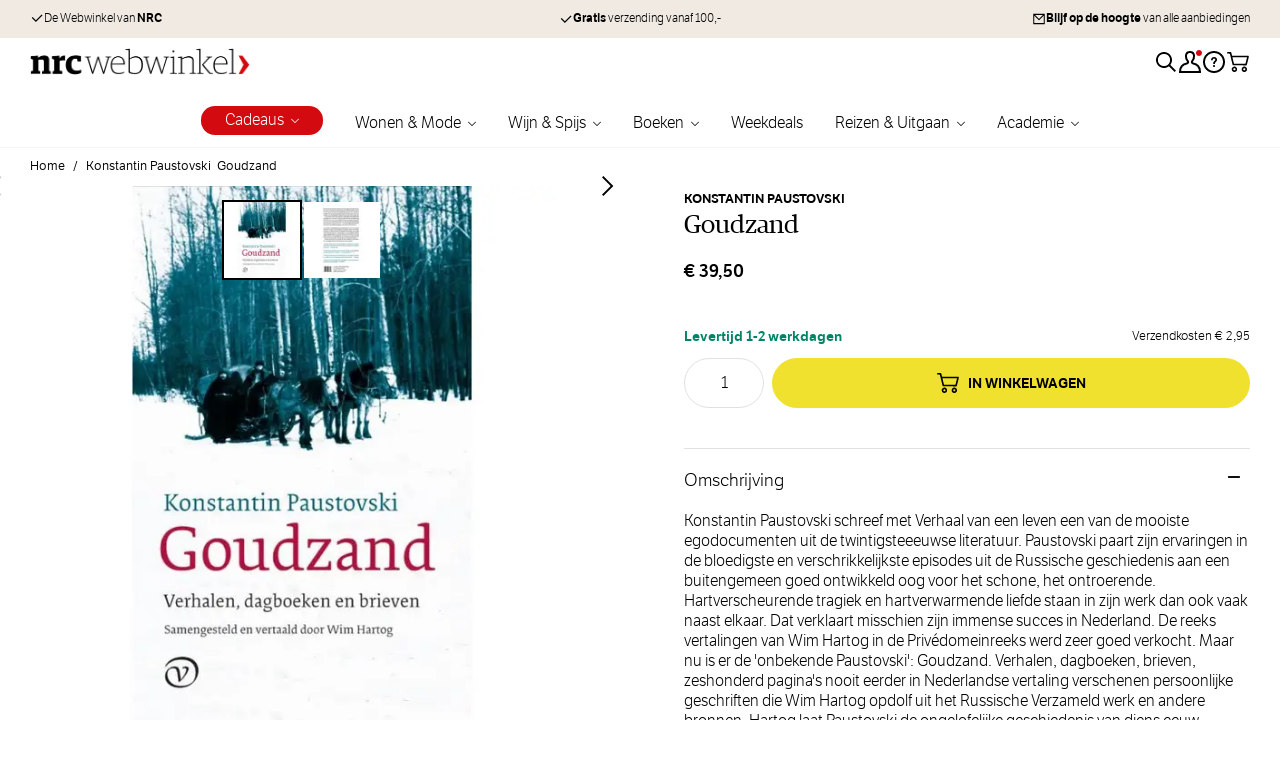

--- FILE ---
content_type: text/html; charset=UTF-8
request_url: https://nrcwebwinkel.nl/goudzand
body_size: 80518
content:
 <!doctype html><html lang="nl"><head prefix="og: http://ogp.me/ns# fb: http://ogp.me/ns/fb# product: http://ogp.me/ns/product#"><meta charset="utf-8"/><script type="text/javascript">(window.NREUM||(NREUM={})).init={privacy:{cookies_enabled:true},ajax:{deny_list:["bam.nr-data.net"]},feature_flags:["soft_nav"],distributed_tracing:{enabled:true}};(window.NREUM||(NREUM={})).loader_config={agentID:"1835116148",accountID:"369064",trustKey:"369064",xpid:"VwAOUVBXGwIGU1BaBQIAUFM=",licenseKey:"4a21a65142",applicationID:"1671823767",browserID:"1835116148"};;/*! For license information please see nr-loader-spa-1.303.0.min.js.LICENSE.txt */
(()=>{var e,t,r={384:(e,t,r)=>{"use strict";r.d(t,{NT:()=>s,US:()=>d,Zm:()=>a,bQ:()=>u,dV:()=>c,pV:()=>l});var n=r(6154),i=r(1863),o=r(1910);const s={beacon:"bam.nr-data.net",errorBeacon:"bam.nr-data.net"};function a(){return n.gm.NREUM||(n.gm.NREUM={}),void 0===n.gm.newrelic&&(n.gm.newrelic=n.gm.NREUM),n.gm.NREUM}function c(){let e=a();return e.o||(e.o={ST:n.gm.setTimeout,SI:n.gm.setImmediate||n.gm.setInterval,CT:n.gm.clearTimeout,XHR:n.gm.XMLHttpRequest,REQ:n.gm.Request,EV:n.gm.Event,PR:n.gm.Promise,MO:n.gm.MutationObserver,FETCH:n.gm.fetch,WS:n.gm.WebSocket},(0,o.i)(...Object.values(e.o))),e}function u(e,t){let r=a();r.initializedAgents??={},t.initializedAt={ms:(0,i.t)(),date:new Date},r.initializedAgents[e]=t}function d(e,t){a()[e]=t}function l(){return function(){let e=a();const t=e.info||{};e.info={beacon:s.beacon,errorBeacon:s.errorBeacon,...t}}(),function(){let e=a();const t=e.init||{};e.init={...t}}(),c(),function(){let e=a();const t=e.loader_config||{};e.loader_config={...t}}(),a()}},782:(e,t,r)=>{"use strict";r.d(t,{T:()=>n});const n=r(860).K7.pageViewTiming},860:(e,t,r)=>{"use strict";r.d(t,{$J:()=>d,K7:()=>c,P3:()=>u,XX:()=>i,Yy:()=>a,df:()=>o,qY:()=>n,v4:()=>s});const n="events",i="jserrors",o="browser/blobs",s="rum",a="browser/logs",c={ajax:"ajax",genericEvents:"generic_events",jserrors:i,logging:"logging",metrics:"metrics",pageAction:"page_action",pageViewEvent:"page_view_event",pageViewTiming:"page_view_timing",sessionReplay:"session_replay",sessionTrace:"session_trace",softNav:"soft_navigations",spa:"spa"},u={[c.pageViewEvent]:1,[c.pageViewTiming]:2,[c.metrics]:3,[c.jserrors]:4,[c.spa]:5,[c.ajax]:6,[c.sessionTrace]:7,[c.softNav]:8,[c.sessionReplay]:9,[c.logging]:10,[c.genericEvents]:11},d={[c.pageViewEvent]:s,[c.pageViewTiming]:n,[c.ajax]:n,[c.spa]:n,[c.softNav]:n,[c.metrics]:i,[c.jserrors]:i,[c.sessionTrace]:o,[c.sessionReplay]:o,[c.logging]:a,[c.genericEvents]:"ins"}},944:(e,t,r)=>{"use strict";r.d(t,{R:()=>i});var n=r(3241);function i(e,t){"function"==typeof console.debug&&(console.debug("New Relic Warning: https://github.com/newrelic/newrelic-browser-agent/blob/main/docs/warning-codes.md#".concat(e),t),(0,n.W)({agentIdentifier:null,drained:null,type:"data",name:"warn",feature:"warn",data:{code:e,secondary:t}}))}},993:(e,t,r)=>{"use strict";r.d(t,{A$:()=>o,ET:()=>s,TZ:()=>a,p_:()=>i});var n=r(860);const i={ERROR:"ERROR",WARN:"WARN",INFO:"INFO",DEBUG:"DEBUG",TRACE:"TRACE"},o={OFF:0,ERROR:1,WARN:2,INFO:3,DEBUG:4,TRACE:5},s="log",a=n.K7.logging},1687:(e,t,r)=>{"use strict";r.d(t,{Ak:()=>u,Ze:()=>f,x3:()=>d});var n=r(3241),i=r(7836),o=r(3606),s=r(860),a=r(2646);const c={};function u(e,t){const r={staged:!1,priority:s.P3[t]||0};l(e),c[e].get(t)||c[e].set(t,r)}function d(e,t){e&&c[e]&&(c[e].get(t)&&c[e].delete(t),p(e,t,!1),c[e].size&&h(e))}function l(e){if(!e)throw new Error("agentIdentifier required");c[e]||(c[e]=new Map)}function f(e="",t="feature",r=!1){if(l(e),!e||!c[e].get(t)||r)return p(e,t);c[e].get(t).staged=!0,h(e)}function h(e){const t=Array.from(c[e]);t.every(([e,t])=>t.staged)&&(t.sort((e,t)=>e[1].priority-t[1].priority),t.forEach(([t])=>{c[e].delete(t),p(e,t)}))}function p(e,t,r=!0){const s=e?i.ee.get(e):i.ee,c=o.i.handlers;if(!s.aborted&&s.backlog&&c){if((0,n.W)({agentIdentifier:e,type:"lifecycle",name:"drain",feature:t}),r){const e=s.backlog[t],r=c[t];if(r){for(let t=0;e&&t<e.length;++t)g(e[t],r);Object.entries(r).forEach(([e,t])=>{Object.values(t||{}).forEach(t=>{t[0]?.on&&t[0]?.context()instanceof a.y&&t[0].on(e,t[1])})})}}s.isolatedBacklog||delete c[t],s.backlog[t]=null,s.emit("drain-"+t,[])}}function g(e,t){var r=e[1];Object.values(t[r]||{}).forEach(t=>{var r=e[0];if(t[0]===r){var n=t[1],i=e[3],o=e[2];n.apply(i,o)}})}},1741:(e,t,r)=>{"use strict";r.d(t,{W:()=>o});var n=r(944),i=r(4261);class o{#e(e,...t){if(this[e]!==o.prototype[e])return this[e](...t);(0,n.R)(35,e)}addPageAction(e,t){return this.#e(i.hG,e,t)}register(e){return this.#e(i.eY,e)}recordCustomEvent(e,t){return this.#e(i.fF,e,t)}setPageViewName(e,t){return this.#e(i.Fw,e,t)}setCustomAttribute(e,t,r){return this.#e(i.cD,e,t,r)}noticeError(e,t){return this.#e(i.o5,e,t)}setUserId(e){return this.#e(i.Dl,e)}setApplicationVersion(e){return this.#e(i.nb,e)}setErrorHandler(e){return this.#e(i.bt,e)}addRelease(e,t){return this.#e(i.k6,e,t)}log(e,t){return this.#e(i.$9,e,t)}start(){return this.#e(i.d3)}finished(e){return this.#e(i.BL,e)}recordReplay(){return this.#e(i.CH)}pauseReplay(){return this.#e(i.Tb)}addToTrace(e){return this.#e(i.U2,e)}setCurrentRouteName(e){return this.#e(i.PA,e)}interaction(e){return this.#e(i.dT,e)}wrapLogger(e,t,r){return this.#e(i.Wb,e,t,r)}measure(e,t){return this.#e(i.V1,e,t)}consent(e){return this.#e(i.Pv,e)}}},1863:(e,t,r)=>{"use strict";function n(){return Math.floor(performance.now())}r.d(t,{t:()=>n})},1910:(e,t,r)=>{"use strict";r.d(t,{i:()=>o});var n=r(944);const i=new Map;function o(...e){return e.every(e=>{if(i.has(e))return i.get(e);const t="function"==typeof e&&e.toString().includes("[native code]");return t||(0,n.R)(64,e?.name||e?.toString()),i.set(e,t),t})}},2555:(e,t,r)=>{"use strict";r.d(t,{D:()=>a,f:()=>s});var n=r(384),i=r(8122);const o={beacon:n.NT.beacon,errorBeacon:n.NT.errorBeacon,licenseKey:void 0,applicationID:void 0,sa:void 0,queueTime:void 0,applicationTime:void 0,ttGuid:void 0,user:void 0,account:void 0,product:void 0,extra:void 0,jsAttributes:{},userAttributes:void 0,atts:void 0,transactionName:void 0,tNamePlain:void 0};function s(e){try{return!!e.licenseKey&&!!e.errorBeacon&&!!e.applicationID}catch(e){return!1}}const a=e=>(0,i.a)(e,o)},2614:(e,t,r)=>{"use strict";r.d(t,{BB:()=>s,H3:()=>n,g:()=>u,iL:()=>c,tS:()=>a,uh:()=>i,wk:()=>o});const n="NRBA",i="SESSION",o=144e5,s=18e5,a={STARTED:"session-started",PAUSE:"session-pause",RESET:"session-reset",RESUME:"session-resume",UPDATE:"session-update"},c={SAME_TAB:"same-tab",CROSS_TAB:"cross-tab"},u={OFF:0,FULL:1,ERROR:2}},2646:(e,t,r)=>{"use strict";r.d(t,{y:()=>n});class n{constructor(e){this.contextId=e}}},2843:(e,t,r)=>{"use strict";r.d(t,{u:()=>i});var n=r(3878);function i(e,t=!1,r,i){(0,n.DD)("visibilitychange",function(){if(t)return void("hidden"===document.visibilityState&&e());e(document.visibilityState)},r,i)}},3241:(e,t,r)=>{"use strict";r.d(t,{W:()=>o});var n=r(6154);const i="newrelic";function o(e={}){try{n.gm.dispatchEvent(new CustomEvent(i,{detail:e}))}catch(e){}}},3304:(e,t,r)=>{"use strict";r.d(t,{A:()=>o});var n=r(7836);const i=()=>{const e=new WeakSet;return(t,r)=>{if("object"==typeof r&&null!==r){if(e.has(r))return;e.add(r)}return r}};function o(e){try{return JSON.stringify(e,i())??""}catch(e){try{n.ee.emit("internal-error",[e])}catch(e){}return""}}},3333:(e,t,r)=>{"use strict";r.d(t,{$v:()=>d,TZ:()=>n,Xh:()=>c,Zp:()=>i,kd:()=>u,mq:()=>a,nf:()=>s,qN:()=>o});const n=r(860).K7.genericEvents,i=["auxclick","click","copy","keydown","paste","scrollend"],o=["focus","blur"],s=4,a=1e3,c=2e3,u=["PageAction","UserAction","BrowserPerformance"],d={RESOURCES:"experimental.resources",REGISTER:"register"}},3434:(e,t,r)=>{"use strict";r.d(t,{Jt:()=>o,YM:()=>u});var n=r(7836),i=r(5607);const o="nr@original:".concat(i.W),s=50;var a=Object.prototype.hasOwnProperty,c=!1;function u(e,t){return e||(e=n.ee),r.inPlace=function(e,t,n,i,o){n||(n="");const s="-"===n.charAt(0);for(let a=0;a<t.length;a++){const c=t[a],u=e[c];l(u)||(e[c]=r(u,s?c+n:n,i,c,o))}},r.flag=o,r;function r(t,r,n,c,u){return l(t)?t:(r||(r=""),nrWrapper[o]=t,function(e,t,r){if(Object.defineProperty&&Object.keys)try{return Object.keys(e).forEach(function(r){Object.defineProperty(t,r,{get:function(){return e[r]},set:function(t){return e[r]=t,t}})}),t}catch(e){d([e],r)}for(var n in e)a.call(e,n)&&(t[n]=e[n])}(t,nrWrapper,e),nrWrapper);function nrWrapper(){var o,a,l,f;let h;try{a=this,o=[...arguments],l="function"==typeof n?n(o,a):n||{}}catch(t){d([t,"",[o,a,c],l],e)}i(r+"start",[o,a,c],l,u);const p=performance.now();let g;try{return f=t.apply(a,o),g=performance.now(),f}catch(e){throw g=performance.now(),i(r+"err",[o,a,e],l,u),h=e,h}finally{const e=g-p,t={start:p,end:g,duration:e,isLongTask:e>=s,methodName:c,thrownError:h};t.isLongTask&&i("long-task",[t,a],l,u),i(r+"end",[o,a,f],l,u)}}}function i(r,n,i,o){if(!c||t){var s=c;c=!0;try{e.emit(r,n,i,t,o)}catch(t){d([t,r,n,i],e)}c=s}}}function d(e,t){t||(t=n.ee);try{t.emit("internal-error",e)}catch(e){}}function l(e){return!(e&&"function"==typeof e&&e.apply&&!e[o])}},3606:(e,t,r)=>{"use strict";r.d(t,{i:()=>o});var n=r(9908);o.on=s;var i=o.handlers={};function o(e,t,r,o){s(o||n.d,i,e,t,r)}function s(e,t,r,i,o){o||(o="feature"),e||(e=n.d);var s=t[o]=t[o]||{};(s[r]=s[r]||[]).push([e,i])}},3738:(e,t,r)=>{"use strict";r.d(t,{He:()=>i,Kp:()=>a,Lc:()=>u,Rz:()=>d,TZ:()=>n,bD:()=>o,d3:()=>s,jx:()=>l,sl:()=>f,uP:()=>c});const n=r(860).K7.sessionTrace,i="bstResource",o="resource",s="-start",a="-end",c="fn"+s,u="fn"+a,d="pushState",l=1e3,f=3e4},3785:(e,t,r)=>{"use strict";r.d(t,{R:()=>c,b:()=>u});var n=r(9908),i=r(1863),o=r(860),s=r(8154),a=r(993);function c(e,t,r={},c=a.p_.INFO,u,d=(0,i.t)()){(0,n.p)(s.xV,["API/logging/".concat(c.toLowerCase(),"/called")],void 0,o.K7.metrics,e),(0,n.p)(a.ET,[d,t,r,c,u],void 0,o.K7.logging,e)}function u(e){return"string"==typeof e&&Object.values(a.p_).some(t=>t===e.toUpperCase().trim())}},3878:(e,t,r)=>{"use strict";function n(e,t){return{capture:e,passive:!1,signal:t}}function i(e,t,r=!1,i){window.addEventListener(e,t,n(r,i))}function o(e,t,r=!1,i){document.addEventListener(e,t,n(r,i))}r.d(t,{DD:()=>o,jT:()=>n,sp:()=>i})},3962:(e,t,r)=>{"use strict";r.d(t,{AM:()=>s,O2:()=>l,OV:()=>o,Qu:()=>f,TZ:()=>c,ih:()=>h,pP:()=>a,t1:()=>d,tC:()=>i,wD:()=>u});var n=r(860);const i=["click","keydown","submit"],o="popstate",s="api",a="initialPageLoad",c=n.K7.softNav,u=5e3,d=500,l={INITIAL_PAGE_LOAD:"",ROUTE_CHANGE:1,UNSPECIFIED:2},f={INTERACTION:1,AJAX:2,CUSTOM_END:3,CUSTOM_TRACER:4},h={IP:"in progress",PF:"pending finish",FIN:"finished",CAN:"cancelled"}},4234:(e,t,r)=>{"use strict";r.d(t,{W:()=>o});var n=r(7836),i=r(1687);class o{constructor(e,t){this.agentIdentifier=e,this.ee=n.ee.get(e),this.featureName=t,this.blocked=!1}deregisterDrain(){(0,i.x3)(this.agentIdentifier,this.featureName)}}},4261:(e,t,r)=>{"use strict";r.d(t,{$9:()=>d,BL:()=>c,CH:()=>p,Dl:()=>R,Fw:()=>w,PA:()=>v,Pl:()=>n,Pv:()=>A,Tb:()=>f,U2:()=>s,V1:()=>E,Wb:()=>T,bt:()=>y,cD:()=>b,d3:()=>x,dT:()=>u,eY:()=>g,fF:()=>h,hG:()=>o,hw:()=>i,k6:()=>a,nb:()=>m,o5:()=>l});const n="api-",i=n+"ixn-",o="addPageAction",s="addToTrace",a="addRelease",c="finished",u="interaction",d="log",l="noticeError",f="pauseReplay",h="recordCustomEvent",p="recordReplay",g="register",m="setApplicationVersion",v="setCurrentRouteName",b="setCustomAttribute",y="setErrorHandler",w="setPageViewName",R="setUserId",x="start",T="wrapLogger",E="measure",A="consent"},4387:(e,t,r)=>{"use strict";function n(e={}){return!(!e.id||!e.name)}function i(e){return"string"==typeof e&&e.trim().length<501||"number"==typeof e}function o(e,t){if(2!==t?.harvestEndpointVersion)return{};const r=t.agentRef.runtime.appMetadata.agents[0].entityGuid;return n(e)?{"mfe.id":e.id,"mfe.name":e.name,eventSource:e.eventSource,"parent.id":e.parent?.id||r}:{"entity.guid":r,appId:t.agentRef.info.applicationID}}r.d(t,{Ux:()=>o,c7:()=>n,yo:()=>i})},5205:(e,t,r)=>{"use strict";r.d(t,{j:()=>_});var n=r(384),i=r(1741);var o=r(2555),s=r(3333);const a=e=>{if(!e||"string"!=typeof e)return!1;try{document.createDocumentFragment().querySelector(e)}catch{return!1}return!0};var c=r(2614),u=r(944),d=r(8122);const l="[data-nr-mask]",f=e=>(0,d.a)(e,(()=>{const e={feature_flags:[],experimental:{allow_registered_children:!1,resources:!1},mask_selector:"*",block_selector:"[data-nr-block]",mask_input_options:{color:!1,date:!1,"datetime-local":!1,email:!1,month:!1,number:!1,range:!1,search:!1,tel:!1,text:!1,time:!1,url:!1,week:!1,textarea:!1,select:!1,password:!0}};return{ajax:{deny_list:void 0,block_internal:!0,enabled:!0,autoStart:!0},api:{get allow_registered_children(){return e.feature_flags.includes(s.$v.REGISTER)||e.experimental.allow_registered_children},set allow_registered_children(t){e.experimental.allow_registered_children=t},duplicate_registered_data:!1},browser_consent_mode:{enabled:!1},distributed_tracing:{enabled:void 0,exclude_newrelic_header:void 0,cors_use_newrelic_header:void 0,cors_use_tracecontext_headers:void 0,allowed_origins:void 0},get feature_flags(){return e.feature_flags},set feature_flags(t){e.feature_flags=t},generic_events:{enabled:!0,autoStart:!0},harvest:{interval:30},jserrors:{enabled:!0,autoStart:!0},logging:{enabled:!0,autoStart:!0},metrics:{enabled:!0,autoStart:!0},obfuscate:void 0,page_action:{enabled:!0},page_view_event:{enabled:!0,autoStart:!0},page_view_timing:{enabled:!0,autoStart:!0},performance:{capture_marks:!1,capture_measures:!1,capture_detail:!0,resources:{get enabled(){return e.feature_flags.includes(s.$v.RESOURCES)||e.experimental.resources},set enabled(t){e.experimental.resources=t},asset_types:[],first_party_domains:[],ignore_newrelic:!0}},privacy:{cookies_enabled:!0},proxy:{assets:void 0,beacon:void 0},session:{expiresMs:c.wk,inactiveMs:c.BB},session_replay:{autoStart:!0,enabled:!1,preload:!1,sampling_rate:10,error_sampling_rate:100,collect_fonts:!1,inline_images:!1,fix_stylesheets:!0,mask_all_inputs:!0,get mask_text_selector(){return e.mask_selector},set mask_text_selector(t){a(t)?e.mask_selector="".concat(t,",").concat(l):""===t||null===t?e.mask_selector=l:(0,u.R)(5,t)},get block_class(){return"nr-block"},get ignore_class(){return"nr-ignore"},get mask_text_class(){return"nr-mask"},get block_selector(){return e.block_selector},set block_selector(t){a(t)?e.block_selector+=",".concat(t):""!==t&&(0,u.R)(6,t)},get mask_input_options(){return e.mask_input_options},set mask_input_options(t){t&&"object"==typeof t?e.mask_input_options={...t,password:!0}:(0,u.R)(7,t)}},session_trace:{enabled:!0,autoStart:!0},soft_navigations:{enabled:!0,autoStart:!0},spa:{enabled:!0,autoStart:!0},ssl:void 0,user_actions:{enabled:!0,elementAttributes:["id","className","tagName","type"]}}})());var h=r(6154),p=r(9324);let g=0;const m={buildEnv:p.F3,distMethod:p.Xs,version:p.xv,originTime:h.WN},v={consented:!1},b={appMetadata:{},get consented(){return this.session?.state?.consent||v.consented},set consented(e){v.consented=e},customTransaction:void 0,denyList:void 0,disabled:!1,harvester:void 0,isolatedBacklog:!1,isRecording:!1,loaderType:void 0,maxBytes:3e4,obfuscator:void 0,onerror:void 0,ptid:void 0,releaseIds:{},session:void 0,timeKeeper:void 0,registeredEntities:[],jsAttributesMetadata:{bytes:0},get harvestCount(){return++g}},y=e=>{const t=(0,d.a)(e,b),r=Object.keys(m).reduce((e,t)=>(e[t]={value:m[t],writable:!1,configurable:!0,enumerable:!0},e),{});return Object.defineProperties(t,r)};var w=r(5701);const R=e=>{const t=e.startsWith("http");e+="/",r.p=t?e:"https://"+e};var x=r(7836),T=r(3241);const E={accountID:void 0,trustKey:void 0,agentID:void 0,licenseKey:void 0,applicationID:void 0,xpid:void 0},A=e=>(0,d.a)(e,E),S=new Set;function _(e,t={},r,s){let{init:a,info:c,loader_config:u,runtime:d={},exposed:l=!0}=t;if(!c){const e=(0,n.pV)();a=e.init,c=e.info,u=e.loader_config}e.init=f(a||{}),e.loader_config=A(u||{}),c.jsAttributes??={},h.bv&&(c.jsAttributes.isWorker=!0),e.info=(0,o.D)(c);const p=e.init,g=[c.beacon,c.errorBeacon];S.has(e.agentIdentifier)||(p.proxy.assets&&(R(p.proxy.assets),g.push(p.proxy.assets)),p.proxy.beacon&&g.push(p.proxy.beacon),e.beacons=[...g],function(e){const t=(0,n.pV)();Object.getOwnPropertyNames(i.W.prototype).forEach(r=>{const n=i.W.prototype[r];if("function"!=typeof n||"constructor"===n)return;let o=t[r];e[r]&&!1!==e.exposed&&"micro-agent"!==e.runtime?.loaderType&&(t[r]=(...t)=>{const n=e[r](...t);return o?o(...t):n})})}(e),(0,n.US)("activatedFeatures",w.B),e.runSoftNavOverSpa&&=!0===p.soft_navigations.enabled&&p.feature_flags.includes("soft_nav")),d.denyList=[...p.ajax.deny_list||[],...p.ajax.block_internal?g:[]],d.ptid=e.agentIdentifier,d.loaderType=r,e.runtime=y(d),S.has(e.agentIdentifier)||(e.ee=x.ee.get(e.agentIdentifier),e.exposed=l,(0,T.W)({agentIdentifier:e.agentIdentifier,drained:!!w.B?.[e.agentIdentifier],type:"lifecycle",name:"initialize",feature:void 0,data:e.config})),S.add(e.agentIdentifier)}},5270:(e,t,r)=>{"use strict";r.d(t,{Aw:()=>s,SR:()=>o,rF:()=>a});var n=r(384),i=r(7767);function o(e){return!!(0,n.dV)().o.MO&&(0,i.V)(e)&&!0===e?.session_trace.enabled}function s(e){return!0===e?.session_replay.preload&&o(e)}function a(e,t){try{if("string"==typeof t?.type){if("password"===t.type.toLowerCase())return"*".repeat(e?.length||0);if(void 0!==t?.dataset?.nrUnmask||t?.classList?.contains("nr-unmask"))return e}}catch(e){}return"string"==typeof e?e.replace(/[\S]/g,"*"):"*".repeat(e?.length||0)}},5289:(e,t,r)=>{"use strict";r.d(t,{GG:()=>o,Qr:()=>a,sB:()=>s});var n=r(3878);function i(){return"undefined"==typeof document||"complete"===document.readyState}function o(e,t){if(i())return e();(0,n.sp)("load",e,t)}function s(e){if(i())return e();(0,n.DD)("DOMContentLoaded",e)}function a(e){if(i())return e();(0,n.sp)("popstate",e)}},5607:(e,t,r)=>{"use strict";r.d(t,{W:()=>n});const n=(0,r(9566).bz)()},5701:(e,t,r)=>{"use strict";r.d(t,{B:()=>o,t:()=>s});var n=r(3241);const i=new Set,o={};function s(e,t){const r=t.agentIdentifier;o[r]??={},e&&"object"==typeof e&&(i.has(r)||(t.ee.emit("rumresp",[e]),o[r]=e,i.add(r),(0,n.W)({agentIdentifier:r,loaded:!0,drained:!0,type:"lifecycle",name:"load",feature:void 0,data:e})))}},6154:(e,t,r)=>{"use strict";r.d(t,{A4:()=>a,OF:()=>d,RI:()=>i,WN:()=>h,bv:()=>o,gm:()=>s,lR:()=>f,m:()=>u,mw:()=>c,sb:()=>l});var n=r(1863);const i="undefined"!=typeof window&&!!window.document,o="undefined"!=typeof WorkerGlobalScope&&("undefined"!=typeof self&&self instanceof WorkerGlobalScope&&self.navigator instanceof WorkerNavigator||"undefined"!=typeof globalThis&&globalThis instanceof WorkerGlobalScope&&globalThis.navigator instanceof WorkerNavigator),s=i?window:"undefined"!=typeof WorkerGlobalScope&&("undefined"!=typeof self&&self instanceof WorkerGlobalScope&&self||"undefined"!=typeof globalThis&&globalThis instanceof WorkerGlobalScope&&globalThis),a="complete"===s?.document?.readyState,c=Boolean("hidden"===s?.document?.visibilityState),u=""+s?.location,d=/iPad|iPhone|iPod/.test(s.navigator?.userAgent),l=d&&"undefined"==typeof SharedWorker,f=(()=>{const e=s.navigator?.userAgent?.match(/Firefox[/\s](\d+\.\d+)/);return Array.isArray(e)&&e.length>=2?+e[1]:0})(),h=Date.now()-(0,n.t)()},6344:(e,t,r)=>{"use strict";r.d(t,{BB:()=>d,Qb:()=>l,TZ:()=>i,Ug:()=>s,Vh:()=>o,_s:()=>a,bc:()=>u,yP:()=>c});var n=r(2614);const i=r(860).K7.sessionReplay,o="errorDuringReplay",s=.12,a={DomContentLoaded:0,Load:1,FullSnapshot:2,IncrementalSnapshot:3,Meta:4,Custom:5},c={[n.g.ERROR]:15e3,[n.g.FULL]:3e5,[n.g.OFF]:0},u={RESET:{message:"Session was reset",sm:"Reset"},IMPORT:{message:"Recorder failed to import",sm:"Import"},TOO_MANY:{message:"429: Too Many Requests",sm:"Too-Many"},TOO_BIG:{message:"Payload was too large",sm:"Too-Big"},CROSS_TAB:{message:"Session Entity was set to OFF on another tab",sm:"Cross-Tab"},ENTITLEMENTS:{message:"Session Replay is not allowed and will not be started",sm:"Entitlement"}},d=5e3,l={API:"api",RESUME:"resume",SWITCH_TO_FULL:"switchToFull",INITIALIZE:"initialize",PRELOAD:"preload"}},6389:(e,t,r)=>{"use strict";function n(e,t=500,r={}){const n=r?.leading||!1;let i;return(...r)=>{n&&void 0===i&&(e.apply(this,r),i=setTimeout(()=>{i=clearTimeout(i)},t)),n||(clearTimeout(i),i=setTimeout(()=>{e.apply(this,r)},t))}}function i(e){let t=!1;return(...r)=>{t||(t=!0,e.apply(this,r))}}r.d(t,{J:()=>i,s:()=>n})},6630:(e,t,r)=>{"use strict";r.d(t,{T:()=>n});const n=r(860).K7.pageViewEvent},6774:(e,t,r)=>{"use strict";r.d(t,{T:()=>n});const n=r(860).K7.jserrors},7295:(e,t,r)=>{"use strict";r.d(t,{Xv:()=>s,gX:()=>i,iW:()=>o});var n=[];function i(e){if(!e||o(e))return!1;if(0===n.length)return!0;for(var t=0;t<n.length;t++){var r=n[t];if("*"===r.hostname)return!1;if(a(r.hostname,e.hostname)&&c(r.pathname,e.pathname))return!1}return!0}function o(e){return void 0===e.hostname}function s(e){if(n=[],e&&e.length)for(var t=0;t<e.length;t++){let r=e[t];if(!r)continue;0===r.indexOf("http://")?r=r.substring(7):0===r.indexOf("https://")&&(r=r.substring(8));const i=r.indexOf("/");let o,s;i>0?(o=r.substring(0,i),s=r.substring(i)):(o=r,s="");let[a]=o.split(":");n.push({hostname:a,pathname:s})}}function a(e,t){return!(e.length>t.length)&&t.indexOf(e)===t.length-e.length}function c(e,t){return 0===e.indexOf("/")&&(e=e.substring(1)),0===t.indexOf("/")&&(t=t.substring(1)),""===e||e===t}},7378:(e,t,r)=>{"use strict";r.d(t,{$p:()=>x,BR:()=>b,Kp:()=>R,L3:()=>y,Lc:()=>c,NC:()=>o,SG:()=>d,TZ:()=>i,U6:()=>p,UT:()=>m,d3:()=>w,dT:()=>f,e5:()=>E,gx:()=>v,l9:()=>l,oW:()=>h,op:()=>g,rw:()=>u,tH:()=>A,uP:()=>a,wW:()=>T,xq:()=>s});var n=r(384);const i=r(860).K7.spa,o=["click","submit","keypress","keydown","keyup","change"],s=999,a="fn-start",c="fn-end",u="cb-start",d="api-ixn-",l="remaining",f="interaction",h="spaNode",p="jsonpNode",g="fetch-start",m="fetch-done",v="fetch-body-",b="jsonp-end",y=(0,n.dV)().o.ST,w="-start",R="-end",x="-body",T="cb"+R,E="jsTime",A="fetch"},7485:(e,t,r)=>{"use strict";r.d(t,{D:()=>i});var n=r(6154);function i(e){if(0===(e||"").indexOf("data:"))return{protocol:"data"};try{const t=new URL(e,location.href),r={port:t.port,hostname:t.hostname,pathname:t.pathname,search:t.search,protocol:t.protocol.slice(0,t.protocol.indexOf(":")),sameOrigin:t.protocol===n.gm?.location?.protocol&&t.host===n.gm?.location?.host};return r.port&&""!==r.port||("http:"===t.protocol&&(r.port="80"),"https:"===t.protocol&&(r.port="443")),r.pathname&&""!==r.pathname?r.pathname.startsWith("/")||(r.pathname="/".concat(r.pathname)):r.pathname="/",r}catch(e){return{}}}},7699:(e,t,r)=>{"use strict";r.d(t,{It:()=>o,KC:()=>a,No:()=>i,qh:()=>s});var n=r(860);const i=16e3,o=1e6,s="SESSION_ERROR",a={[n.K7.logging]:!0,[n.K7.genericEvents]:!1,[n.K7.jserrors]:!1,[n.K7.ajax]:!1}},7767:(e,t,r)=>{"use strict";r.d(t,{V:()=>i});var n=r(6154);const i=e=>n.RI&&!0===e?.privacy.cookies_enabled},7836:(e,t,r)=>{"use strict";r.d(t,{P:()=>a,ee:()=>c});var n=r(384),i=r(8990),o=r(2646),s=r(5607);const a="nr@context:".concat(s.W),c=function e(t,r){var n={},s={},d={},l=!1;try{l=16===r.length&&u.initializedAgents?.[r]?.runtime.isolatedBacklog}catch(e){}var f={on:p,addEventListener:p,removeEventListener:function(e,t){var r=n[e];if(!r)return;for(var i=0;i<r.length;i++)r[i]===t&&r.splice(i,1)},emit:function(e,r,n,i,o){!1!==o&&(o=!0);if(c.aborted&&!i)return;t&&o&&t.emit(e,r,n);var a=h(n);g(e).forEach(e=>{e.apply(a,r)});var u=v()[s[e]];u&&u.push([f,e,r,a]);return a},get:m,listeners:g,context:h,buffer:function(e,t){const r=v();if(t=t||"feature",f.aborted)return;Object.entries(e||{}).forEach(([e,n])=>{s[n]=t,t in r||(r[t]=[])})},abort:function(){f._aborted=!0,Object.keys(f.backlog).forEach(e=>{delete f.backlog[e]})},isBuffering:function(e){return!!v()[s[e]]},debugId:r,backlog:l?{}:t&&"object"==typeof t.backlog?t.backlog:{},isolatedBacklog:l};return Object.defineProperty(f,"aborted",{get:()=>{let e=f._aborted||!1;return e||(t&&(e=t.aborted),e)}}),f;function h(e){return e&&e instanceof o.y?e:e?(0,i.I)(e,a,()=>new o.y(a)):new o.y(a)}function p(e,t){n[e]=g(e).concat(t)}function g(e){return n[e]||[]}function m(t){return d[t]=d[t]||e(f,t)}function v(){return f.backlog}}(void 0,"globalEE"),u=(0,n.Zm)();u.ee||(u.ee=c)},8122:(e,t,r)=>{"use strict";r.d(t,{a:()=>i});var n=r(944);function i(e,t){try{if(!e||"object"!=typeof e)return(0,n.R)(3);if(!t||"object"!=typeof t)return(0,n.R)(4);const r=Object.create(Object.getPrototypeOf(t),Object.getOwnPropertyDescriptors(t)),o=0===Object.keys(r).length?e:r;for(let s in o)if(void 0!==e[s])try{if(null===e[s]){r[s]=null;continue}Array.isArray(e[s])&&Array.isArray(t[s])?r[s]=Array.from(new Set([...e[s],...t[s]])):"object"==typeof e[s]&&"object"==typeof t[s]?r[s]=i(e[s],t[s]):r[s]=e[s]}catch(e){r[s]||(0,n.R)(1,e)}return r}catch(e){(0,n.R)(2,e)}}},8139:(e,t,r)=>{"use strict";r.d(t,{u:()=>f});var n=r(7836),i=r(3434),o=r(8990),s=r(6154);const a={},c=s.gm.XMLHttpRequest,u="addEventListener",d="removeEventListener",l="nr@wrapped:".concat(n.P);function f(e){var t=function(e){return(e||n.ee).get("events")}(e);if(a[t.debugId]++)return t;a[t.debugId]=1;var r=(0,i.YM)(t,!0);function f(e){r.inPlace(e,[u,d],"-",p)}function p(e,t){return e[1]}return"getPrototypeOf"in Object&&(s.RI&&h(document,f),c&&h(c.prototype,f),h(s.gm,f)),t.on(u+"-start",function(e,t){var n=e[1];if(null!==n&&("function"==typeof n||"object"==typeof n)&&"newrelic"!==e[0]){var i=(0,o.I)(n,l,function(){var e={object:function(){if("function"!=typeof n.handleEvent)return;return n.handleEvent.apply(n,arguments)},function:n}[typeof n];return e?r(e,"fn-",null,e.name||"anonymous"):n});this.wrapped=e[1]=i}}),t.on(d+"-start",function(e){e[1]=this.wrapped||e[1]}),t}function h(e,t,...r){let n=e;for(;"object"==typeof n&&!Object.prototype.hasOwnProperty.call(n,u);)n=Object.getPrototypeOf(n);n&&t(n,...r)}},8154:(e,t,r)=>{"use strict";r.d(t,{z_:()=>o,XG:()=>a,TZ:()=>n,rs:()=>i,xV:()=>s});r(6154),r(9566),r(384);const n=r(860).K7.metrics,i="sm",o="cm",s="storeSupportabilityMetrics",a="storeEventMetrics"},8374:(e,t,r)=>{r.nc=(()=>{try{return document?.currentScript?.nonce}catch(e){}return""})()},8990:(e,t,r)=>{"use strict";r.d(t,{I:()=>i});var n=Object.prototype.hasOwnProperty;function i(e,t,r){if(n.call(e,t))return e[t];var i=r();if(Object.defineProperty&&Object.keys)try{return Object.defineProperty(e,t,{value:i,writable:!0,enumerable:!1}),i}catch(e){}return e[t]=i,i}},9300:(e,t,r)=>{"use strict";r.d(t,{T:()=>n});const n=r(860).K7.ajax},9324:(e,t,r)=>{"use strict";r.d(t,{AJ:()=>s,F3:()=>i,Xs:()=>o,Yq:()=>a,xv:()=>n});const n="1.303.0",i="PROD",o="CDN",s="@newrelic/rrweb",a="1.0.1"},9566:(e,t,r)=>{"use strict";r.d(t,{LA:()=>a,ZF:()=>c,bz:()=>s,el:()=>u});var n=r(6154);const i="xxxxxxxx-xxxx-4xxx-yxxx-xxxxxxxxxxxx";function o(e,t){return e?15&e[t]:16*Math.random()|0}function s(){const e=n.gm?.crypto||n.gm?.msCrypto;let t,r=0;return e&&e.getRandomValues&&(t=e.getRandomValues(new Uint8Array(30))),i.split("").map(e=>"x"===e?o(t,r++).toString(16):"y"===e?(3&o()|8).toString(16):e).join("")}function a(e){const t=n.gm?.crypto||n.gm?.msCrypto;let r,i=0;t&&t.getRandomValues&&(r=t.getRandomValues(new Uint8Array(e)));const s=[];for(var a=0;a<e;a++)s.push(o(r,i++).toString(16));return s.join("")}function c(){return a(16)}function u(){return a(32)}},9908:(e,t,r)=>{"use strict";r.d(t,{d:()=>n,p:()=>i});var n=r(7836).ee.get("handle");function i(e,t,r,i,o){o?(o.buffer([e],i),o.emit(e,t,r)):(n.buffer([e],i),n.emit(e,t,r))}}},n={};function i(e){var t=n[e];if(void 0!==t)return t.exports;var o=n[e]={exports:{}};return r[e](o,o.exports,i),o.exports}i.m=r,i.d=(e,t)=>{for(var r in t)i.o(t,r)&&!i.o(e,r)&&Object.defineProperty(e,r,{enumerable:!0,get:t[r]})},i.f={},i.e=e=>Promise.all(Object.keys(i.f).reduce((t,r)=>(i.f[r](e,t),t),[])),i.u=e=>({212:"nr-spa-compressor",249:"nr-spa-recorder",478:"nr-spa"}[e]+"-1.303.0.min.js"),i.o=(e,t)=>Object.prototype.hasOwnProperty.call(e,t),e={},t="NRBA-1.303.0.PROD:",i.l=(r,n,o,s)=>{if(e[r])e[r].push(n);else{var a,c;if(void 0!==o)for(var u=document.getElementsByTagName("script"),d=0;d<u.length;d++){var l=u[d];if(l.getAttribute("src")==r||l.getAttribute("data-webpack")==t+o){a=l;break}}if(!a){c=!0;var f={478:"sha512-Q1pLqcoiNmLHv0rtq3wFkJBA3kofBdRJl0ExDl0mTuAoCBd0qe/1J0XWrDlQKuNlUryL6aZfVkAMPLmoikWIoQ==",249:"sha512-695ZzudsxlMtHKnpDNvkMlJd3tdMtY03IQKVCw9SX12tjUC+f7Nrx5tnWO72Vg9RFf6DSY6wVmM3cEkRM12kkQ==",212:"sha512-18Gx1wIBsppcn0AnKFhwgw4IciNgFxiw3J74W393Ape+wtg4hlg7t6SBKsIE/Dk/tfl2yltgcgBFvYRs283AFg=="};(a=document.createElement("script")).charset="utf-8",i.nc&&a.setAttribute("nonce",i.nc),a.setAttribute("data-webpack",t+o),a.src=r,0!==a.src.indexOf(window.location.origin+"/")&&(a.crossOrigin="anonymous"),f[s]&&(a.integrity=f[s])}e[r]=[n];var h=(t,n)=>{a.onerror=a.onload=null,clearTimeout(p);var i=e[r];if(delete e[r],a.parentNode&&a.parentNode.removeChild(a),i&&i.forEach(e=>e(n)),t)return t(n)},p=setTimeout(h.bind(null,void 0,{type:"timeout",target:a}),12e4);a.onerror=h.bind(null,a.onerror),a.onload=h.bind(null,a.onload),c&&document.head.appendChild(a)}},i.r=e=>{"undefined"!=typeof Symbol&&Symbol.toStringTag&&Object.defineProperty(e,Symbol.toStringTag,{value:"Module"}),Object.defineProperty(e,"__esModule",{value:!0})},i.p="https://js-agent.newrelic.com/",(()=>{var e={38:0,788:0};i.f.j=(t,r)=>{var n=i.o(e,t)?e[t]:void 0;if(0!==n)if(n)r.push(n[2]);else{var o=new Promise((r,i)=>n=e[t]=[r,i]);r.push(n[2]=o);var s=i.p+i.u(t),a=new Error;i.l(s,r=>{if(i.o(e,t)&&(0!==(n=e[t])&&(e[t]=void 0),n)){var o=r&&("load"===r.type?"missing":r.type),s=r&&r.target&&r.target.src;a.message="Loading chunk "+t+" failed.\n("+o+": "+s+")",a.name="ChunkLoadError",a.type=o,a.request=s,n[1](a)}},"chunk-"+t,t)}};var t=(t,r)=>{var n,o,[s,a,c]=r,u=0;if(s.some(t=>0!==e[t])){for(n in a)i.o(a,n)&&(i.m[n]=a[n]);if(c)c(i)}for(t&&t(r);u<s.length;u++)o=s[u],i.o(e,o)&&e[o]&&e[o][0](),e[o]=0},r=self["webpackChunk:NRBA-1.303.0.PROD"]=self["webpackChunk:NRBA-1.303.0.PROD"]||[];r.forEach(t.bind(null,0)),r.push=t.bind(null,r.push.bind(r))})(),(()=>{"use strict";i(8374);var e=i(9566),t=i(1741);class r extends t.W{agentIdentifier=(0,e.LA)(16)}var n=i(860);const o=Object.values(n.K7);var s=i(5205);var a=i(9908),c=i(1863),u=i(4261),d=i(3241),l=i(944),f=i(5701),h=i(8154);function p(e,t,i,o){const s=o||i;!s||s[e]&&s[e]!==r.prototype[e]||(s[e]=function(){(0,a.p)(h.xV,["API/"+e+"/called"],void 0,n.K7.metrics,i.ee),(0,d.W)({agentIdentifier:i.agentIdentifier,drained:!!f.B?.[i.agentIdentifier],type:"data",name:"api",feature:u.Pl+e,data:{}});try{return t.apply(this,arguments)}catch(e){(0,l.R)(23,e)}})}function g(e,t,r,n,i){const o=e.info;null===r?delete o.jsAttributes[t]:o.jsAttributes[t]=r,(i||null===r)&&(0,a.p)(u.Pl+n,[(0,c.t)(),t,r],void 0,"session",e.ee)}var m=i(1687),v=i(4234),b=i(5289),y=i(6154),w=i(5270),R=i(7767),x=i(6389),T=i(7699);class E extends v.W{constructor(e,t){super(e.agentIdentifier,t),this.agentRef=e,this.abortHandler=void 0,this.featAggregate=void 0,this.loadedSuccessfully=void 0,this.onAggregateImported=new Promise(e=>{this.loadedSuccessfully=e}),this.deferred=Promise.resolve(),!1===e.init[this.featureName].autoStart?this.deferred=new Promise((t,r)=>{this.ee.on("manual-start-all",(0,x.J)(()=>{(0,m.Ak)(e.agentIdentifier,this.featureName),t()}))}):(0,m.Ak)(e.agentIdentifier,t)}importAggregator(e,t,r={}){if(this.featAggregate)return;const n=async()=>{let n;await this.deferred;try{if((0,R.V)(e.init)){const{setupAgentSession:t}=await i.e(478).then(i.bind(i,8766));n=t(e)}}catch(e){(0,l.R)(20,e),this.ee.emit("internal-error",[e]),(0,a.p)(T.qh,[e],void 0,this.featureName,this.ee)}try{if(!this.#t(this.featureName,n,e.init))return(0,m.Ze)(this.agentIdentifier,this.featureName),void this.loadedSuccessfully(!1);const{Aggregate:i}=await t();this.featAggregate=new i(e,r),e.runtime.harvester.initializedAggregates.push(this.featAggregate),this.loadedSuccessfully(!0)}catch(e){(0,l.R)(34,e),this.abortHandler?.(),(0,m.Ze)(this.agentIdentifier,this.featureName,!0),this.loadedSuccessfully(!1),this.ee&&this.ee.abort()}};y.RI?(0,b.GG)(()=>n(),!0):n()}#t(e,t,r){if(this.blocked)return!1;switch(e){case n.K7.sessionReplay:return(0,w.SR)(r)&&!!t;case n.K7.sessionTrace:return!!t;default:return!0}}}var A=i(6630),S=i(2614);class _ extends E{static featureName=A.T;constructor(e){var t;super(e,A.T),this.setupInspectionEvents(e.agentIdentifier),t=e,p(u.Fw,function(e,r){"string"==typeof e&&("/"!==e.charAt(0)&&(e="/"+e),t.runtime.customTransaction=(r||"http://custom.transaction")+e,(0,a.p)(u.Pl+u.Fw,[(0,c.t)()],void 0,void 0,t.ee))},t),this.importAggregator(e,()=>i.e(478).then(i.bind(i,1983)))}setupInspectionEvents(e){const t=(t,r)=>{t&&(0,d.W)({agentIdentifier:e,timeStamp:t.timeStamp,loaded:"complete"===t.target.readyState,type:"window",name:r,data:t.target.location+""})};(0,b.sB)(e=>{t(e,"DOMContentLoaded")}),(0,b.GG)(e=>{t(e,"load")}),(0,b.Qr)(e=>{t(e,"navigate")}),this.ee.on(S.tS.UPDATE,(t,r)=>{(0,d.W)({agentIdentifier:e,type:"lifecycle",name:"session",data:r})})}}var O=i(384);var N=i(2843),I=i(3878),P=i(782);class j extends E{static featureName=P.T;constructor(e){super(e,P.T),y.RI&&((0,N.u)(()=>(0,a.p)("docHidden",[(0,c.t)()],void 0,P.T,this.ee),!0),(0,I.sp)("pagehide",()=>(0,a.p)("winPagehide",[(0,c.t)()],void 0,P.T,this.ee)),this.importAggregator(e,()=>i.e(478).then(i.bind(i,9917))))}}class k extends E{static featureName=h.TZ;constructor(e){super(e,h.TZ),y.RI&&document.addEventListener("securitypolicyviolation",e=>{(0,a.p)(h.xV,["Generic/CSPViolation/Detected"],void 0,this.featureName,this.ee)}),this.importAggregator(e,()=>i.e(478).then(i.bind(i,6555)))}}var C=i(6774),L=i(3304);class H{constructor(e,t,r,n,i){this.name="UncaughtError",this.message="string"==typeof e?e:(0,L.A)(e),this.sourceURL=t,this.line=r,this.column=n,this.__newrelic=i}}function M(e){return U(e)?e:new H(void 0!==e?.message?e.message:e,e?.filename||e?.sourceURL,e?.lineno||e?.line,e?.colno||e?.col,e?.__newrelic,e?.cause)}function K(e){const t="Unhandled Promise Rejection: ";if(!e?.reason)return;if(U(e.reason)){try{e.reason.message.startsWith(t)||(e.reason.message=t+e.reason.message)}catch(e){}return M(e.reason)}const r=M(e.reason);return(r.message||"").startsWith(t)||(r.message=t+r.message),r}function D(e){if(e.error instanceof SyntaxError&&!/:\d+$/.test(e.error.stack?.trim())){const t=new H(e.message,e.filename,e.lineno,e.colno,e.error.__newrelic,e.cause);return t.name=SyntaxError.name,t}return U(e.error)?e.error:M(e)}function U(e){return e instanceof Error&&!!e.stack}function F(e,t,r,i,o=(0,c.t)()){"string"==typeof e&&(e=new Error(e)),(0,a.p)("err",[e,o,!1,t,r.runtime.isRecording,void 0,i],void 0,n.K7.jserrors,r.ee),(0,a.p)("uaErr",[],void 0,n.K7.genericEvents,r.ee)}var W=i(4387),B=i(993),V=i(3785);function G(e,{customAttributes:t={},level:r=B.p_.INFO}={},n,i,o=(0,c.t)()){(0,V.R)(n.ee,e,t,r,i,o)}function z(e,t,r,i,o=(0,c.t)()){(0,a.p)(u.Pl+u.hG,[o,e,t,i],void 0,n.K7.genericEvents,r.ee)}function Z(e,t,r,i,o=(0,c.t)()){const{start:s,end:d,customAttributes:f}=t||{},h={customAttributes:f||{}};if("object"!=typeof h.customAttributes||"string"!=typeof e||0===e.length)return void(0,l.R)(57);const p=(e,t)=>null==e?t:"number"==typeof e?e:e instanceof PerformanceMark?e.startTime:Number.NaN;if(h.start=p(s,0),h.end=p(d,o),Number.isNaN(h.start)||Number.isNaN(h.end))(0,l.R)(57);else{if(h.duration=h.end-h.start,!(h.duration<0))return(0,a.p)(u.Pl+u.V1,[h,e,i],void 0,n.K7.genericEvents,r.ee),h;(0,l.R)(58)}}function q(e,t={},r,i,o=(0,c.t)()){(0,a.p)(u.Pl+u.fF,[o,e,t,i],void 0,n.K7.genericEvents,r.ee)}function X(e){p(u.eY,function(t){return Y(e,t)},e)}function Y(e,t,r){const i={};(0,l.R)(54,"newrelic.register"),t||={},t.eventSource="MicroFrontendBrowserAgent",t.licenseKey||=e.info.licenseKey,t.blocked=!1,t.parent=r||{};let o=()=>{};const s=e.runtime.registeredEntities,u=s.find(({metadata:{target:{id:e,name:r}}})=>e===t.id);if(u)return u.metadata.target.name!==t.name&&(u.metadata.target.name=t.name),u;const d=e=>{t.blocked=!0,o=e};e.init.api.allow_registered_children||d((0,x.J)(()=>(0,l.R)(55))),(0,W.c7)(t)||d((0,x.J)(()=>(0,l.R)(48,t))),(0,W.yo)(t.id)&&(0,W.yo)(t.name)||d((0,x.J)(()=>(0,l.R)(48,t)));const f={addPageAction:(r,n={})=>m(z,[r,{...i,...n},e],t),log:(r,n={})=>m(G,[r,{...n,customAttributes:{...i,...n.customAttributes||{}}},e],t),measure:(r,n={})=>m(Z,[r,{...n,customAttributes:{...i,...n.customAttributes||{}}},e],t),noticeError:(r,n={})=>m(F,[r,{...i,...n},e],t),register:(t={})=>m(Y,[e,t],f.metadata.target),recordCustomEvent:(r,n={})=>m(q,[r,{...i,...n},e],t),setApplicationVersion:e=>g("application.version",e),setCustomAttribute:(e,t)=>g(e,t),setUserId:e=>g("enduser.id",e),metadata:{customAttributes:i,target:t}},p=()=>(t.blocked&&o(),t.blocked);p()||s.push(f);const g=(e,t)=>{p()||(i[e]=t)},m=(t,r,i)=>{if(p())return;const o=(0,c.t)();(0,a.p)(h.xV,["API/register/".concat(t.name,"/called")],void 0,n.K7.metrics,e.ee);try{return e.init.api.duplicate_registered_data&&"register"!==t.name&&t(...r,void 0,o),t(...r,i,o)}catch(e){(0,l.R)(50,e)}};return f}class J extends E{static featureName=C.T;constructor(e){var t;super(e,C.T),t=e,p(u.o5,(e,r)=>F(e,r,t),t),function(e){p(u.bt,function(t){e.runtime.onerror=t},e)}(e),function(e){let t=0;p(u.k6,function(e,r){++t>10||(this.runtime.releaseIds[e.slice(-200)]=(""+r).slice(-200))},e)}(e),X(e);try{this.removeOnAbort=new AbortController}catch(e){}this.ee.on("internal-error",(t,r)=>{this.abortHandler&&(0,a.p)("ierr",[M(t),(0,c.t)(),!0,{},e.runtime.isRecording,r],void 0,this.featureName,this.ee)}),y.gm.addEventListener("unhandledrejection",t=>{this.abortHandler&&(0,a.p)("err",[K(t),(0,c.t)(),!1,{unhandledPromiseRejection:1},e.runtime.isRecording],void 0,this.featureName,this.ee)},(0,I.jT)(!1,this.removeOnAbort?.signal)),y.gm.addEventListener("error",t=>{this.abortHandler&&(0,a.p)("err",[D(t),(0,c.t)(),!1,{},e.runtime.isRecording],void 0,this.featureName,this.ee)},(0,I.jT)(!1,this.removeOnAbort?.signal)),this.abortHandler=this.#r,this.importAggregator(e,()=>i.e(478).then(i.bind(i,2176)))}#r(){this.removeOnAbort?.abort(),this.abortHandler=void 0}}var Q=i(8990);let ee=1;function te(e){const t=typeof e;return!e||"object"!==t&&"function"!==t?-1:e===y.gm?0:(0,Q.I)(e,"nr@id",function(){return ee++})}function re(e){if("string"==typeof e&&e.length)return e.length;if("object"==typeof e){if("undefined"!=typeof ArrayBuffer&&e instanceof ArrayBuffer&&e.byteLength)return e.byteLength;if("undefined"!=typeof Blob&&e instanceof Blob&&e.size)return e.size;if(!("undefined"!=typeof FormData&&e instanceof FormData))try{return(0,L.A)(e).length}catch(e){return}}}var ne=i(8139),ie=i(7836),oe=i(3434);const se={},ae=["open","send"];function ce(e){var t=e||ie.ee;const r=function(e){return(e||ie.ee).get("xhr")}(t);if(void 0===y.gm.XMLHttpRequest)return r;if(se[r.debugId]++)return r;se[r.debugId]=1,(0,ne.u)(t);var n=(0,oe.YM)(r),i=y.gm.XMLHttpRequest,o=y.gm.MutationObserver,s=y.gm.Promise,a=y.gm.setInterval,c="readystatechange",u=["onload","onerror","onabort","onloadstart","onloadend","onprogress","ontimeout"],d=[],f=y.gm.XMLHttpRequest=function(e){const t=new i(e),o=r.context(t);try{r.emit("new-xhr",[t],o),t.addEventListener(c,(s=o,function(){var e=this;e.readyState>3&&!s.resolved&&(s.resolved=!0,r.emit("xhr-resolved",[],e)),n.inPlace(e,u,"fn-",b)}),(0,I.jT)(!1))}catch(e){(0,l.R)(15,e);try{r.emit("internal-error",[e])}catch(e){}}var s;return t};function h(e,t){n.inPlace(t,["onreadystatechange"],"fn-",b)}if(function(e,t){for(var r in e)t[r]=e[r]}(i,f),f.prototype=i.prototype,n.inPlace(f.prototype,ae,"-xhr-",b),r.on("send-xhr-start",function(e,t){h(e,t),function(e){d.push(e),o&&(p?p.then(v):a?a(v):(g=-g,m.data=g))}(t)}),r.on("open-xhr-start",h),o){var p=s&&s.resolve();if(!a&&!s){var g=1,m=document.createTextNode(g);new o(v).observe(m,{characterData:!0})}}else t.on("fn-end",function(e){e[0]&&e[0].type===c||v()});function v(){for(var e=0;e<d.length;e++)h(0,d[e]);d.length&&(d=[])}function b(e,t){return t}return r}var ue="fetch-",de=ue+"body-",le=["arrayBuffer","blob","json","text","formData"],fe=y.gm.Request,he=y.gm.Response,pe="prototype";const ge={};function me(e){const t=function(e){return(e||ie.ee).get("fetch")}(e);if(!(fe&&he&&y.gm.fetch))return t;if(ge[t.debugId]++)return t;function r(e,r,n){var i=e[r];"function"==typeof i&&(e[r]=function(){var e,r=[...arguments],o={};t.emit(n+"before-start",[r],o),o[ie.P]&&o[ie.P].dt&&(e=o[ie.P].dt);var s=i.apply(this,r);return t.emit(n+"start",[r,e],s),s.then(function(e){return t.emit(n+"end",[null,e],s),e},function(e){throw t.emit(n+"end",[e],s),e})})}return ge[t.debugId]=1,le.forEach(e=>{r(fe[pe],e,de),r(he[pe],e,de)}),r(y.gm,"fetch",ue),t.on(ue+"end",function(e,r){var n=this;if(r){var i=r.headers.get("content-length");null!==i&&(n.rxSize=i),t.emit(ue+"done",[null,r],n)}else t.emit(ue+"done",[e],n)}),t}var ve=i(7485);class be{constructor(e){this.agentRef=e}generateTracePayload(t){const r=this.agentRef.loader_config;if(!this.shouldGenerateTrace(t)||!r)return null;var n=(r.accountID||"").toString()||null,i=(r.agentID||"").toString()||null,o=(r.trustKey||"").toString()||null;if(!n||!i)return null;var s=(0,e.ZF)(),a=(0,e.el)(),c=Date.now(),u={spanId:s,traceId:a,timestamp:c};return(t.sameOrigin||this.isAllowedOrigin(t)&&this.useTraceContextHeadersForCors())&&(u.traceContextParentHeader=this.generateTraceContextParentHeader(s,a),u.traceContextStateHeader=this.generateTraceContextStateHeader(s,c,n,i,o)),(t.sameOrigin&&!this.excludeNewrelicHeader()||!t.sameOrigin&&this.isAllowedOrigin(t)&&this.useNewrelicHeaderForCors())&&(u.newrelicHeader=this.generateTraceHeader(s,a,c,n,i,o)),u}generateTraceContextParentHeader(e,t){return"00-"+t+"-"+e+"-01"}generateTraceContextStateHeader(e,t,r,n,i){return i+"@nr=0-1-"+r+"-"+n+"-"+e+"----"+t}generateTraceHeader(e,t,r,n,i,o){if(!("function"==typeof y.gm?.btoa))return null;var s={v:[0,1],d:{ty:"Browser",ac:n,ap:i,id:e,tr:t,ti:r}};return o&&n!==o&&(s.d.tk=o),btoa((0,L.A)(s))}shouldGenerateTrace(e){return this.agentRef.init?.distributed_tracing?.enabled&&this.isAllowedOrigin(e)}isAllowedOrigin(e){var t=!1;const r=this.agentRef.init?.distributed_tracing;if(e.sameOrigin)t=!0;else if(r?.allowed_origins instanceof Array)for(var n=0;n<r.allowed_origins.length;n++){var i=(0,ve.D)(r.allowed_origins[n]);if(e.hostname===i.hostname&&e.protocol===i.protocol&&e.port===i.port){t=!0;break}}return t}excludeNewrelicHeader(){var e=this.agentRef.init?.distributed_tracing;return!!e&&!!e.exclude_newrelic_header}useNewrelicHeaderForCors(){var e=this.agentRef.init?.distributed_tracing;return!!e&&!1!==e.cors_use_newrelic_header}useTraceContextHeadersForCors(){var e=this.agentRef.init?.distributed_tracing;return!!e&&!!e.cors_use_tracecontext_headers}}var ye=i(9300),we=i(7295);function Re(e){return"string"==typeof e?e:e instanceof(0,O.dV)().o.REQ?e.url:y.gm?.URL&&e instanceof URL?e.href:void 0}var xe=["load","error","abort","timeout"],Te=xe.length,Ee=(0,O.dV)().o.REQ,Ae=(0,O.dV)().o.XHR;const Se="X-NewRelic-App-Data";class _e extends E{static featureName=ye.T;constructor(e){super(e,ye.T),this.dt=new be(e),this.handler=(e,t,r,n)=>(0,a.p)(e,t,r,n,this.ee);try{const e={xmlhttprequest:"xhr",fetch:"fetch",beacon:"beacon"};y.gm?.performance?.getEntriesByType("resource").forEach(t=>{if(t.initiatorType in e&&0!==t.responseStatus){const r={status:t.responseStatus},i={rxSize:t.transferSize,duration:Math.floor(t.duration),cbTime:0};Oe(r,t.name),this.handler("xhr",[r,i,t.startTime,t.responseEnd,e[t.initiatorType]],void 0,n.K7.ajax)}})}catch(e){}me(this.ee),ce(this.ee),function(e,t,r,i){function o(e){var t=this;t.totalCbs=0,t.called=0,t.cbTime=0,t.end=E,t.ended=!1,t.xhrGuids={},t.lastSize=null,t.loadCaptureCalled=!1,t.params=this.params||{},t.metrics=this.metrics||{},t.latestLongtaskEnd=0,e.addEventListener("load",function(r){A(t,e)},(0,I.jT)(!1)),y.lR||e.addEventListener("progress",function(e){t.lastSize=e.loaded},(0,I.jT)(!1))}function s(e){this.params={method:e[0]},Oe(this,e[1]),this.metrics={}}function u(t,r){e.loader_config.xpid&&this.sameOrigin&&r.setRequestHeader("X-NewRelic-ID",e.loader_config.xpid);var n=i.generateTracePayload(this.parsedOrigin);if(n){var o=!1;n.newrelicHeader&&(r.setRequestHeader("newrelic",n.newrelicHeader),o=!0),n.traceContextParentHeader&&(r.setRequestHeader("traceparent",n.traceContextParentHeader),n.traceContextStateHeader&&r.setRequestHeader("tracestate",n.traceContextStateHeader),o=!0),o&&(this.dt=n)}}function d(e,r){var n=this.metrics,i=e[0],o=this;if(n&&i){var s=re(i);s&&(n.txSize=s)}this.startTime=(0,c.t)(),this.body=i,this.listener=function(e){try{"abort"!==e.type||o.loadCaptureCalled||(o.params.aborted=!0),("load"!==e.type||o.called===o.totalCbs&&(o.onloadCalled||"function"!=typeof r.onload)&&"function"==typeof o.end)&&o.end(r)}catch(e){try{t.emit("internal-error",[e])}catch(e){}}};for(var a=0;a<Te;a++)r.addEventListener(xe[a],this.listener,(0,I.jT)(!1))}function l(e,t,r){this.cbTime+=e,t?this.onloadCalled=!0:this.called+=1,this.called!==this.totalCbs||!this.onloadCalled&&"function"==typeof r.onload||"function"!=typeof this.end||this.end(r)}function f(e,t){var r=""+te(e)+!!t;this.xhrGuids&&!this.xhrGuids[r]&&(this.xhrGuids[r]=!0,this.totalCbs+=1)}function p(e,t){var r=""+te(e)+!!t;this.xhrGuids&&this.xhrGuids[r]&&(delete this.xhrGuids[r],this.totalCbs-=1)}function g(){this.endTime=(0,c.t)()}function m(e,r){r instanceof Ae&&"load"===e[0]&&t.emit("xhr-load-added",[e[1],e[2]],r)}function v(e,r){r instanceof Ae&&"load"===e[0]&&t.emit("xhr-load-removed",[e[1],e[2]],r)}function b(e,t,r){t instanceof Ae&&("onload"===r&&(this.onload=!0),("load"===(e[0]&&e[0].type)||this.onload)&&(this.xhrCbStart=(0,c.t)()))}function w(e,r){this.xhrCbStart&&t.emit("xhr-cb-time",[(0,c.t)()-this.xhrCbStart,this.onload,r],r)}function R(e){var t,r=e[1]||{};if("string"==typeof e[0]?0===(t=e[0]).length&&y.RI&&(t=""+y.gm.location.href):e[0]&&e[0].url?t=e[0].url:y.gm?.URL&&e[0]&&e[0]instanceof URL?t=e[0].href:"function"==typeof e[0].toString&&(t=e[0].toString()),"string"==typeof t&&0!==t.length){t&&(this.parsedOrigin=(0,ve.D)(t),this.sameOrigin=this.parsedOrigin.sameOrigin);var n=i.generateTracePayload(this.parsedOrigin);if(n&&(n.newrelicHeader||n.traceContextParentHeader))if(e[0]&&e[0].headers)a(e[0].headers,n)&&(this.dt=n);else{var o={};for(var s in r)o[s]=r[s];o.headers=new Headers(r.headers||{}),a(o.headers,n)&&(this.dt=n),e.length>1?e[1]=o:e.push(o)}}function a(e,t){var r=!1;return t.newrelicHeader&&(e.set("newrelic",t.newrelicHeader),r=!0),t.traceContextParentHeader&&(e.set("traceparent",t.traceContextParentHeader),t.traceContextStateHeader&&e.set("tracestate",t.traceContextStateHeader),r=!0),r}}function x(e,t){this.params={},this.metrics={},this.startTime=(0,c.t)(),this.dt=t,e.length>=1&&(this.target=e[0]),e.length>=2&&(this.opts=e[1]);var r=this.opts||{},n=this.target;Oe(this,Re(n));var i=(""+(n&&n instanceof Ee&&n.method||r.method||"GET")).toUpperCase();this.params.method=i,this.body=r.body,this.txSize=re(r.body)||0}function T(e,t){if(this.endTime=(0,c.t)(),this.params||(this.params={}),(0,we.iW)(this.params))return;let i;this.params.status=t?t.status:0,"string"==typeof this.rxSize&&this.rxSize.length>0&&(i=+this.rxSize);const o={txSize:this.txSize,rxSize:i,duration:(0,c.t)()-this.startTime};r("xhr",[this.params,o,this.startTime,this.endTime,"fetch"],this,n.K7.ajax)}function E(e){const t=this.params,i=this.metrics;if(!this.ended){this.ended=!0;for(let t=0;t<Te;t++)e.removeEventListener(xe[t],this.listener,!1);t.aborted||(0,we.iW)(t)||(i.duration=(0,c.t)()-this.startTime,this.loadCaptureCalled||4!==e.readyState?null==t.status&&(t.status=0):A(this,e),i.cbTime=this.cbTime,r("xhr",[t,i,this.startTime,this.endTime,"xhr"],this,n.K7.ajax))}}function A(e,r){e.params.status=r.status;var i=function(e,t){var r=e.responseType;return"json"===r&&null!==t?t:"arraybuffer"===r||"blob"===r||"json"===r?re(e.response):"text"===r||""===r||void 0===r?re(e.responseText):void 0}(r,e.lastSize);if(i&&(e.metrics.rxSize=i),e.sameOrigin&&r.getAllResponseHeaders().indexOf(Se)>=0){var o=r.getResponseHeader(Se);o&&((0,a.p)(h.rs,["Ajax/CrossApplicationTracing/Header/Seen"],void 0,n.K7.metrics,t),e.params.cat=o.split(", ").pop())}e.loadCaptureCalled=!0}t.on("new-xhr",o),t.on("open-xhr-start",s),t.on("open-xhr-end",u),t.on("send-xhr-start",d),t.on("xhr-cb-time",l),t.on("xhr-load-added",f),t.on("xhr-load-removed",p),t.on("xhr-resolved",g),t.on("addEventListener-end",m),t.on("removeEventListener-end",v),t.on("fn-end",w),t.on("fetch-before-start",R),t.on("fetch-start",x),t.on("fn-start",b),t.on("fetch-done",T)}(e,this.ee,this.handler,this.dt),this.importAggregator(e,()=>i.e(478).then(i.bind(i,3845)))}}function Oe(e,t){var r=(0,ve.D)(t),n=e.params||e;n.hostname=r.hostname,n.port=r.port,n.protocol=r.protocol,n.host=r.hostname+":"+r.port,n.pathname=r.pathname,e.parsedOrigin=r,e.sameOrigin=r.sameOrigin}const Ne={},Ie=["pushState","replaceState"];function Pe(e){const t=function(e){return(e||ie.ee).get("history")}(e);return!y.RI||Ne[t.debugId]++||(Ne[t.debugId]=1,(0,oe.YM)(t).inPlace(window.history,Ie,"-")),t}var je=i(3738);function ke(e){p(u.BL,function(t=Date.now()){const r=t-y.WN;r<0&&(0,l.R)(62,t),(0,a.p)(h.XG,[u.BL,{time:r}],void 0,n.K7.metrics,e.ee),e.addToTrace({name:u.BL,start:t,origin:"nr"}),(0,a.p)(u.Pl+u.hG,[r,u.BL],void 0,n.K7.genericEvents,e.ee)},e)}const{He:Ce,bD:Le,d3:He,Kp:Me,TZ:Ke,Lc:De,uP:Ue,Rz:Fe}=je;class We extends E{static featureName=Ke;constructor(e){var t;super(e,Ke),t=e,p(u.U2,function(e){if(!(e&&"object"==typeof e&&e.name&&e.start))return;const r={n:e.name,s:e.start-y.WN,e:(e.end||e.start)-y.WN,o:e.origin||"",t:"api"};r.s<0||r.e<0||r.e<r.s?(0,l.R)(61,{start:r.s,end:r.e}):(0,a.p)("bstApi",[r],void 0,n.K7.sessionTrace,t.ee)},t),ke(e);if(!(0,R.V)(e.init))return void this.deregisterDrain();const r=this.ee;let o;Pe(r),this.eventsEE=(0,ne.u)(r),this.eventsEE.on(Ue,function(e,t){this.bstStart=(0,c.t)()}),this.eventsEE.on(De,function(e,t){(0,a.p)("bst",[e[0],t,this.bstStart,(0,c.t)()],void 0,n.K7.sessionTrace,r)}),r.on(Fe+He,function(e){this.time=(0,c.t)(),this.startPath=location.pathname+location.hash}),r.on(Fe+Me,function(e){(0,a.p)("bstHist",[location.pathname+location.hash,this.startPath,this.time],void 0,n.K7.sessionTrace,r)});try{o=new PerformanceObserver(e=>{const t=e.getEntries();(0,a.p)(Ce,[t],void 0,n.K7.sessionTrace,r)}),o.observe({type:Le,buffered:!0})}catch(e){}this.importAggregator(e,()=>i.e(478).then(i.bind(i,6974)),{resourceObserver:o})}}var Be=i(6344);class Ve extends E{static featureName=Be.TZ;#n;recorder;constructor(e){var t;let r;super(e,Be.TZ),t=e,p(u.CH,function(){(0,a.p)(u.CH,[],void 0,n.K7.sessionReplay,t.ee)},t),function(e){p(u.Tb,function(){(0,a.p)(u.Tb,[],void 0,n.K7.sessionReplay,e.ee)},e)}(e);try{r=JSON.parse(localStorage.getItem("".concat(S.H3,"_").concat(S.uh)))}catch(e){}(0,w.SR)(e.init)&&this.ee.on(u.CH,()=>this.#i()),this.#o(r)&&this.importRecorder().then(e=>{e.startRecording(Be.Qb.PRELOAD,r?.sessionReplayMode)}),this.importAggregator(this.agentRef,()=>i.e(478).then(i.bind(i,6167)),this),this.ee.on("err",e=>{this.blocked||this.agentRef.runtime.isRecording&&(this.errorNoticed=!0,(0,a.p)(Be.Vh,[e],void 0,this.featureName,this.ee))})}#o(e){return e&&(e.sessionReplayMode===S.g.FULL||e.sessionReplayMode===S.g.ERROR)||(0,w.Aw)(this.agentRef.init)}importRecorder(){return this.recorder?Promise.resolve(this.recorder):(this.#n??=Promise.all([i.e(478),i.e(249)]).then(i.bind(i,4866)).then(({Recorder:e})=>(this.recorder=new e(this),this.recorder)).catch(e=>{throw this.ee.emit("internal-error",[e]),this.blocked=!0,e}),this.#n)}#i(){this.blocked||(this.featAggregate?this.featAggregate.mode!==S.g.FULL&&this.featAggregate.initializeRecording(S.g.FULL,!0,Be.Qb.API):this.importRecorder().then(()=>{this.recorder.startRecording(Be.Qb.API,S.g.FULL)}))}}var Ge=i(3962);function ze(e){const t=e.ee.get("tracer");function r(){}p(u.dT,function(e){return(new r).get("object"==typeof e?e:{})},e);const i=r.prototype={createTracer:function(r,i){var o={},s=this,d="function"==typeof i;return(0,a.p)(h.xV,["API/createTracer/called"],void 0,n.K7.metrics,e.ee),e.runSoftNavOverSpa||(0,a.p)(u.hw+"tracer",[(0,c.t)(),r,o],s,n.K7.spa,e.ee),function(){if(t.emit((d?"":"no-")+"fn-start",[(0,c.t)(),s,d],o),d)try{return i.apply(this,arguments)}catch(e){const r="string"==typeof e?new Error(e):e;throw t.emit("fn-err",[arguments,this,r],o),r}finally{t.emit("fn-end",[(0,c.t)()],o)}}}};["actionText","setName","setAttribute","save","ignore","onEnd","getContext","end","get"].forEach(t=>{p.apply(this,[t,function(){return(0,a.p)(u.hw+t,[(0,c.t)(),...arguments],this,e.runSoftNavOverSpa?n.K7.softNav:n.K7.spa,e.ee),this},e,i])}),p(u.PA,function(){e.runSoftNavOverSpa?(0,a.p)(u.hw+"routeName",[performance.now(),...arguments],void 0,n.K7.softNav,e.ee):(0,a.p)(u.Pl+"routeName",[(0,c.t)(),...arguments],this,n.K7.spa,e.ee)},e)}class Ze extends E{static featureName=Ge.TZ;constructor(e){if(super(e,Ge.TZ),ze(e),!y.RI||!(0,O.dV)().o.MO)return;const t=Pe(this.ee);try{this.removeOnAbort=new AbortController}catch(e){}Ge.tC.forEach(e=>{(0,I.sp)(e,e=>{s(e)},!0,this.removeOnAbort?.signal)});const r=()=>(0,a.p)("newURL",[(0,c.t)(),""+window.location],void 0,this.featureName,this.ee);t.on("pushState-end",r),t.on("replaceState-end",r),(0,I.sp)(Ge.OV,e=>{s(e),(0,a.p)("newURL",[e.timeStamp,""+window.location],void 0,this.featureName,this.ee)},!0,this.removeOnAbort?.signal);let n=!1;const o=new((0,O.dV)().o.MO)((e,t)=>{n||(n=!0,requestAnimationFrame(()=>{(0,a.p)("newDom",[(0,c.t)()],void 0,this.featureName,this.ee),n=!1}))}),s=(0,x.s)(e=>{(0,a.p)("newUIEvent",[e],void 0,this.featureName,this.ee),o.observe(document.body,{attributes:!0,childList:!0,subtree:!0,characterData:!0})},100,{leading:!0});this.abortHandler=function(){this.removeOnAbort?.abort(),o.disconnect(),this.abortHandler=void 0},this.importAggregator(e,()=>i.e(478).then(i.bind(i,4393)),{domObserver:o})}}var qe=i(7378);const Xe={},Ye=["appendChild","insertBefore","replaceChild"];function Je(e){const t=function(e){return(e||ie.ee).get("jsonp")}(e);if(!y.RI||Xe[t.debugId])return t;Xe[t.debugId]=!0;var r=(0,oe.YM)(t),n=/[?&](?:callback|cb)=([^&#]+)/,i=/(.*)\.([^.]+)/,o=/^(\w+)(\.|$)(.*)$/;function s(e,t){if(!e)return t;const r=e.match(o),n=r[1];return s(r[3],t[n])}return r.inPlace(Node.prototype,Ye,"dom-"),t.on("dom-start",function(e){!function(e){if(!e||"string"!=typeof e.nodeName||"script"!==e.nodeName.toLowerCase())return;if("function"!=typeof e.addEventListener)return;var o=(a=e.src,c=a.match(n),c?c[1]:null);var a,c;if(!o)return;var u=function(e){var t=e.match(i);if(t&&t.length>=3)return{key:t[2],parent:s(t[1],window)};return{key:e,parent:window}}(o);if("function"!=typeof u.parent[u.key])return;var d={};function l(){t.emit("jsonp-end",[],d),e.removeEventListener("load",l,(0,I.jT)(!1)),e.removeEventListener("error",f,(0,I.jT)(!1))}function f(){t.emit("jsonp-error",[],d),t.emit("jsonp-end",[],d),e.removeEventListener("load",l,(0,I.jT)(!1)),e.removeEventListener("error",f,(0,I.jT)(!1))}r.inPlace(u.parent,[u.key],"cb-",d),e.addEventListener("load",l,(0,I.jT)(!1)),e.addEventListener("error",f,(0,I.jT)(!1)),t.emit("new-jsonp",[e.src],d)}(e[0])}),t}const $e={};function Qe(e){const t=function(e){return(e||ie.ee).get("promise")}(e);if($e[t.debugId])return t;$e[t.debugId]=!0;var r=t.context,n=(0,oe.YM)(t),i=y.gm.Promise;return i&&function(){function e(r){var o=t.context(),s=n(r,"executor-",o,null,!1);const a=Reflect.construct(i,[s],e);return t.context(a).getCtx=function(){return o},a}y.gm.Promise=e,Object.defineProperty(e,"name",{value:"Promise"}),e.toString=function(){return i.toString()},Object.setPrototypeOf(e,i),["all","race"].forEach(function(r){const n=i[r];e[r]=function(e){let i=!1;[...e||[]].forEach(e=>{this.resolve(e).then(s("all"===r),s(!1))});const o=n.apply(this,arguments);return o;function s(e){return function(){t.emit("propagate",[null,!i],o,!1,!1),i=i||!e}}}}),["resolve","reject"].forEach(function(r){const n=i[r];e[r]=function(e){const r=n.apply(this,arguments);return e!==r&&t.emit("propagate",[e,!0],r,!1,!1),r}}),e.prototype=i.prototype;const o=i.prototype.then;i.prototype.then=function(...e){var i=this,s=r(i);s.promise=i,e[0]=n(e[0],"cb-",s,null,!1),e[1]=n(e[1],"cb-",s,null,!1);const a=o.apply(this,e);return s.nextPromise=a,t.emit("propagate",[i,!0],a,!1,!1),a},i.prototype.then[oe.Jt]=o,t.on("executor-start",function(e){e[0]=n(e[0],"resolve-",this,null,!1),e[1]=n(e[1],"resolve-",this,null,!1)}),t.on("executor-err",function(e,t,r){e[1](r)}),t.on("cb-end",function(e,r,n){t.emit("propagate",[n,!0],this.nextPromise,!1,!1)}),t.on("propagate",function(e,r,n){if(!this.getCtx||r){const r=this,n=e instanceof Promise?t.context(e):null;let i;this.getCtx=function(){return i||(i=n&&n!==r?"function"==typeof n.getCtx?n.getCtx():n:r,i)}}})}(),t}const et={},tt="setTimeout",rt="setInterval",nt="clearTimeout",it="-start",ot=[tt,"setImmediate",rt,nt,"clearImmediate"];function st(e){const t=function(e){return(e||ie.ee).get("timer")}(e);if(et[t.debugId]++)return t;et[t.debugId]=1;var r=(0,oe.YM)(t);return r.inPlace(y.gm,ot.slice(0,2),tt+"-"),r.inPlace(y.gm,ot.slice(2,3),rt+"-"),r.inPlace(y.gm,ot.slice(3),nt+"-"),t.on(rt+it,function(e,t,n){e[0]=r(e[0],"fn-",null,n)}),t.on(tt+it,function(e,t,n){this.method=n,this.timerDuration=isNaN(e[1])?0:+e[1],e[0]=r(e[0],"fn-",this,n)}),t}const at={};function ct(e){const t=function(e){return(e||ie.ee).get("mutation")}(e);if(!y.RI||at[t.debugId])return t;at[t.debugId]=!0;var r=(0,oe.YM)(t),n=y.gm.MutationObserver;return n&&(window.MutationObserver=function(e){return this instanceof n?new n(r(e,"fn-")):n.apply(this,arguments)},MutationObserver.prototype=n.prototype),t}const{TZ:ut,d3:dt,Kp:lt,$p:ft,wW:ht,e5:pt,tH:gt,uP:mt,rw:vt,Lc:bt}=qe;class yt extends E{static featureName=ut;constructor(e){if(super(e,ut),ze(e),!y.RI)return;try{this.removeOnAbort=new AbortController}catch(e){}let t,r=0;const n=this.ee.get("tracer"),o=Je(this.ee),s=Qe(this.ee),u=st(this.ee),d=ce(this.ee),l=this.ee.get("events"),f=me(this.ee),h=Pe(this.ee),p=ct(this.ee);function g(e,t){h.emit("newURL",[""+window.location,t])}function m(){r++,t=window.location.hash,this[mt]=(0,c.t)()}function v(){r--,window.location.hash!==t&&g(0,!0);var e=(0,c.t)();this[pt]=~~this[pt]+e-this[mt],this[bt]=e}function b(e,t){e.on(t,function(){this[t]=(0,c.t)()})}this.ee.on(mt,m),s.on(vt,m),o.on(vt,m),this.ee.on(bt,v),s.on(ht,v),o.on(ht,v),this.ee.on("fn-err",(...t)=>{t[2]?.__newrelic?.[e.agentIdentifier]||(0,a.p)("function-err",[...t],void 0,this.featureName,this.ee)}),this.ee.buffer([mt,bt,"xhr-resolved"],this.featureName),l.buffer([mt],this.featureName),u.buffer(["setTimeout"+lt,"clearTimeout"+dt,mt],this.featureName),d.buffer([mt,"new-xhr","send-xhr"+dt],this.featureName),f.buffer([gt+dt,gt+"-done",gt+ft+dt,gt+ft+lt],this.featureName),h.buffer(["newURL"],this.featureName),p.buffer([mt],this.featureName),s.buffer(["propagate",vt,ht,"executor-err","resolve"+dt],this.featureName),n.buffer([mt,"no-"+mt],this.featureName),o.buffer(["new-jsonp","cb-start","jsonp-error","jsonp-end"],this.featureName),b(f,gt+dt),b(f,gt+"-done"),b(o,"new-jsonp"),b(o,"jsonp-end"),b(o,"cb-start"),h.on("pushState-end",g),h.on("replaceState-end",g),window.addEventListener("hashchange",g,(0,I.jT)(!0,this.removeOnAbort?.signal)),window.addEventListener("load",g,(0,I.jT)(!0,this.removeOnAbort?.signal)),window.addEventListener("popstate",function(){g(0,r>1)},(0,I.jT)(!0,this.removeOnAbort?.signal)),this.abortHandler=this.#r,this.importAggregator(e,()=>i.e(478).then(i.bind(i,5592)))}#r(){this.removeOnAbort?.abort(),this.abortHandler=void 0}}var wt=i(3333);class Rt extends E{static featureName=wt.TZ;constructor(e){super(e,wt.TZ);const t=[e.init.page_action.enabled,e.init.performance.capture_marks,e.init.performance.capture_measures,e.init.user_actions.enabled,e.init.performance.resources.enabled];var r;r=e,p(u.hG,(e,t)=>z(e,t,r),r),function(e){p(u.fF,(t,r)=>q(t,r,e),e)}(e),ke(e),X(e),function(e){p(u.V1,(t,r)=>Z(t,r,e),e)}(e);const o=e.init.feature_flags.includes("user_frustrations");let s;if(y.RI&&o&&(me(this.ee),ce(this.ee),s=Pe(this.ee)),y.RI){if(e.init.user_actions.enabled&&(wt.Zp.forEach(e=>(0,I.sp)(e,e=>(0,a.p)("ua",[e],void 0,this.featureName,this.ee),!0)),wt.qN.forEach(e=>{const t=(0,x.s)(e=>{(0,a.p)("ua",[e],void 0,this.featureName,this.ee)},500,{leading:!0});(0,I.sp)(e,t)}),o)){function c(t){const r=(0,ve.D)(t);return e.beacons.includes(r.hostname+":"+r.port)}function d(){s.emit("navChange")}y.gm.addEventListener("error",()=>{(0,a.p)("uaErr",[],void 0,n.K7.genericEvents,this.ee)},(0,I.jT)(!1,this.removeOnAbort?.signal)),this.ee.on("open-xhr-start",(e,t)=>{c(e[1])||t.addEventListener("readystatechange",()=>{2===t.readyState&&(0,a.p)("uaXhr",[],void 0,n.K7.genericEvents,this.ee)})}),this.ee.on("fetch-start",e=>{e.length>=1&&!c(Re(e[0]))&&(0,a.p)("uaXhr",[],void 0,n.K7.genericEvents,this.ee)}),s.on("pushState-end",d),s.on("replaceState-end",d),window.addEventListener("hashchange",d,(0,I.jT)(!0,this.removeOnAbort?.signal)),window.addEventListener("popstate",d,(0,I.jT)(!0,this.removeOnAbort?.signal))}if(e.init.performance.resources.enabled&&y.gm.PerformanceObserver?.supportedEntryTypes.includes("resource")){new PerformanceObserver(e=>{e.getEntries().forEach(e=>{(0,a.p)("browserPerformance.resource",[e],void 0,this.featureName,this.ee)})}).observe({type:"resource",buffered:!0})}}try{this.removeOnAbort=new AbortController}catch(l){}this.abortHandler=()=>{this.removeOnAbort?.abort(),this.abortHandler=void 0},t.some(e=>e)?this.importAggregator(e,()=>i.e(478).then(i.bind(i,8019))):this.deregisterDrain()}}var xt=i(2646);const Tt=new Map;function Et(e,t,r,n){if("object"!=typeof t||!t||"string"!=typeof r||!r||"function"!=typeof t[r])return(0,l.R)(29);const i=function(e){return(e||ie.ee).get("logger")}(e),o=(0,oe.YM)(i),s=new xt.y(ie.P);s.level=n.level,s.customAttributes=n.customAttributes;const a=t[r]?.[oe.Jt]||t[r];return Tt.set(a,s),o.inPlace(t,[r],"wrap-logger-",()=>Tt.get(a)),i}var At=i(1910);class St extends E{static featureName=B.TZ;constructor(e){var t;super(e,B.TZ),t=e,p(u.$9,(e,r)=>G(e,r,t),t),function(e){p(u.Wb,(t,r,{customAttributes:n={},level:i=B.p_.INFO}={})=>{Et(e.ee,t,r,{customAttributes:n,level:i})},e)}(e),X(e);const r=this.ee;["log","error","warn","info","debug","trace"].forEach(e=>{(0,At.i)(y.gm.console[e]),Et(r,y.gm.console,e,{level:"log"===e?"info":e})}),this.ee.on("wrap-logger-end",function([e]){const{level:t,customAttributes:n}=this;(0,V.R)(r,e,n,t)}),this.importAggregator(e,()=>i.e(478).then(i.bind(i,5288)))}}new class extends r{constructor(e){var t;(super(),y.gm)?(this.features={},(0,O.bQ)(this.agentIdentifier,this),this.desiredFeatures=new Set(e.features||[]),this.desiredFeatures.add(_),this.runSoftNavOverSpa=[...this.desiredFeatures].some(e=>e.featureName===n.K7.softNav),(0,s.j)(this,e,e.loaderType||"agent"),t=this,p(u.cD,function(e,r,n=!1){if("string"==typeof e){if(["string","number","boolean"].includes(typeof r)||null===r)return g(t,e,r,u.cD,n);(0,l.R)(40,typeof r)}else(0,l.R)(39,typeof e)},t),function(e){p(u.Dl,function(t){if("string"==typeof t||null===t)return g(e,"enduser.id",t,u.Dl,!0);(0,l.R)(41,typeof t)},e)}(this),function(e){p(u.nb,function(t){if("string"==typeof t||null===t)return g(e,"application.version",t,u.nb,!1);(0,l.R)(42,typeof t)},e)}(this),function(e){p(u.d3,function(){e.ee.emit("manual-start-all")},e)}(this),function(e){p(u.Pv,function(t=!0){if("boolean"==typeof t){if((0,a.p)(u.Pl+u.Pv,[t],void 0,"session",e.ee),e.runtime.consented=t,t){const t=e.features.page_view_event;t.onAggregateImported.then(e=>{const r=t.featAggregate;e&&!r.sentRum&&r.sendRum()})}}else(0,l.R)(65,typeof t)},e)}(this),this.run()):(0,l.R)(21)}get config(){return{info:this.info,init:this.init,loader_config:this.loader_config,runtime:this.runtime}}get api(){return this}run(){try{const e=function(e){const t={};return o.forEach(r=>{t[r]=!!e[r]?.enabled}),t}(this.init),t=[...this.desiredFeatures];t.sort((e,t)=>n.P3[e.featureName]-n.P3[t.featureName]),t.forEach(t=>{if(!e[t.featureName]&&t.featureName!==n.K7.pageViewEvent)return;if(this.runSoftNavOverSpa&&t.featureName===n.K7.spa)return;if(!this.runSoftNavOverSpa&&t.featureName===n.K7.softNav)return;const r=function(e){switch(e){case n.K7.ajax:return[n.K7.jserrors];case n.K7.sessionTrace:return[n.K7.ajax,n.K7.pageViewEvent];case n.K7.sessionReplay:return[n.K7.sessionTrace];case n.K7.pageViewTiming:return[n.K7.pageViewEvent];default:return[]}}(t.featureName).filter(e=>!(e in this.features));r.length>0&&(0,l.R)(36,{targetFeature:t.featureName,missingDependencies:r}),this.features[t.featureName]=new t(this)})}catch(e){(0,l.R)(22,e);for(const e in this.features)this.features[e].abortHandler?.();const t=(0,O.Zm)();delete t.initializedAgents[this.agentIdentifier]?.features,delete this.sharedAggregator;return t.ee.get(this.agentIdentifier).abort(),!1}}}({features:[_e,_,j,We,Ve,k,J,Rt,St,Ze,yt],loaderType:"spa"})})()})();</script>
<meta name="title" content="Goudzand – NRC Webwinkel"/>
<meta name="description" content="Konstantin Paustovski schreef met Verhaal van een leven een van de mooiste egodocumenten uit de twintigsteeeuwse literatuur. Paustovski paart zijn ervaringen in de bloedigste en verschrikkelijkste episodes uit de Russische
geschiedenis aan een buitengemee"/>
<meta name="keywords" content="NRC, exclusief, aanbiedingen"/>
<meta name="robots" content="INDEX,FOLLOW"/>
<meta name="viewport" content="width=device-width, initial-scale=1 maximum-scale=1"/>
<title>Goudzand – NRC Webwinkel</title>
<link  rel="stylesheet" type="text/css"  media="all" href="https://nrcwebwinkel.nl/static/version1762787813/frontend/NRC/default/nl_NL/css/styles.css" />
<link  rel="stylesheet" type="text/css"  media="all" href="https://nrcwebwinkel.nl/static/version1762787813/frontend/NRC/default/nl_NL/Amasty_LibSwiperJs/vendor/swiper/swiper.min.css" />
<link  rel="stylesheet" type="text/css"  media="all" href="https://nrcwebwinkel.nl/static/version1762787813/frontend/NRC/default/nl_NL/Magezon_Core/css/styles.css" />
<link  rel="stylesheet" type="text/css"  media="all" href="https://nrcwebwinkel.nl/static/version1762787813/frontend/NRC/default/nl_NL/Mollie_Payment/css/styles.css" />
<link rel="preload" as="font" crossorigin="anonymous" href="https://nrcwebwinkel.nl/static/version1762787813/frontend/NRC/default/nl_NL/fonts/etica/bold/LFT_Etica_Bold.woff2" />
<link rel="preload" as="font" crossorigin="anonymous" href="https://nrcwebwinkel.nl/static/version1762787813/frontend/NRC/default/nl_NL/fonts/etica/book/LFT_Etica_Book.woff2" />
<link rel="preload" as="font" crossorigin="anonymous" href="https://nrcwebwinkel.nl/static/version1762787813/frontend/NRC/default/nl_NL/fonts/etica/light/LFT_Etica_Light.woff2" />
<link rel="preload" as="font" crossorigin="anonymous" href="https://nrcwebwinkel.nl/static/version1762787813/frontend/NRC/default/nl_NL/fonts/etica/regular/LFT_Etica_Reg.woff2" />
<link rel="preload" as="font" crossorigin="anonymous" href="https://nrcwebwinkel.nl/static/version1762787813/frontend/NRC/default/nl_NL/fonts/etica/semibold/LFT_Etica_Semibold.woff2" />
<link rel="preload" as="font" crossorigin="anonymous" href="https://nrcwebwinkel.nl/static/version1762787813/frontend/NRC/default/nl_NL/fonts/guardian-egyptian/bold/GuardianEgyp-Bold-Web.woff2" />
<link rel="preload" as="font" crossorigin="anonymous" href="https://nrcwebwinkel.nl/static/version1762787813/frontend/NRC/default/nl_NL/fonts/guardian-egyptian/light/GuardianEgyp-Light-Web.woff2" />
<link rel="preload" as="font" crossorigin="anonymous" href="https://nrcwebwinkel.nl/static/version1762787813/frontend/NRC/default/nl_NL/fonts/guardian-egyptian/medium/GuardianEgyp-Medium-Web.woff2" />
<link rel="preload" as="font" crossorigin="anonymous" href="https://nrcwebwinkel.nl/static/version1762787813/frontend/NRC/default/nl_NL/fonts/guardian-egyptian/regular/GuardianEgyp-Regular-Web.woff2" />
<link rel="preload" as="font" crossorigin="anonymous" href="https://nrcwebwinkel.nl/static/version1762787813/frontend/NRC/default/nl_NL/fonts/guardian-egyptian/semibold/GuardianEgyp-Semibold-Web.woff2" />
<link rel="preload" as="font" crossorigin="anonymous" href="https://nrcwebwinkel.nl/static/version1762787813/frontend/NRC/default/nl_NL/fonts/guardian-egyptian/thin/GuardianEgyp-Thin-Web.woff2" />
<link  rel="canonical" href="https://nrcwebwinkel.nl/goudzand" />
<link  rel="icon" type="image/x-icon" href="https://nrcwebwinkel.nl/media/favicon/stores/1/nrc_favicon.png" />
<link  rel="shortcut icon" type="image/x-icon" href="https://nrcwebwinkel.nl/media/favicon/stores/1/nrc_favicon.png" />
<!--DLxBRyjfil307YJwJaX62J1UKLh9D3cU-->
                <!--cnjpmLhEFTlk5kAmyx5AHrICtgp0yoXo-->
                <!--qBkfkGAVXAXDiL3zm1TGmLxiKHXuKlrp--> 
                <meta name="facebook-domain-verification" content="40bgvuc5dv7i2e10bnsrwbrwoaaanj" />

<script type="text/javascript">(function(){(function(e){var r=document.createElement("link");r.rel="preconnect";r.as="script";var t=document.createElement("link");t.rel="dns-prefetch";t.as="script";var n=document.createElement("script");n.id="spcloader";n.type="text/javascript";n["async"]=true;n.charset="utf-8";var o="https://sdk.privacy-center.org/"+e+"/loader.js?target="+document.location.hostname;if(window.didomiConfig&&window.didomiConfig.user){var i=window.didomiConfig.user;var a=i.country;var c=i.region;if(a){o=o+"&country="+a;if(c){o=o+"&region="+c}}}r.href="https://sdk.privacy-center.org/";t.href="https://sdk.privacy-center.org/";n.src=o;var d=document.getElementsByTagName("script")[0];d.parentNode.insertBefore(r,d);d.parentNode.insertBefore(t,d);d.parentNode.insertBefore(n,d)})("11ef8ac9-6270-4d5e-8b99-8d6a5bd60059")})();</script>

<!-- Start VWO Async SmartCode -->
<link rel="preconnect" href=https://dev.visualwebsiteoptimizer.com />
<script type='text/javascript' id='vwoCode'>
window._vwo_code || (function() {
var account_id=690707,
version=2.1,
settings_tolerance=2000,
hide_element='body',
hide_element_style ='',
/* DO NOT EDIT BELOW THIS LINE */
f=false,w=window,d=document,v=d.querySelector('#vwoCode'),cK='_vwo_'+account_id+'_settings',cc={};try{var c=JSON.parse(localStorage.getItem('_vwo_'+account_id+'_config'));cc=c&&typeof c==='object'?c:{}}catch(e){}var stT=cc.stT==='session'?w.sessionStorage:w.localStorage;code={nonce:v&&v.nonce,use_existing_jquery:function(){return typeof use_existing_jquery!=='undefined'?use_existing_jquery:undefined},library_tolerance:function(){return typeof library_tolerance!=='undefined'?library_tolerance:undefined},settings_tolerance:function(){return cc.sT||settings_tolerance},hide_element_style:function(){return'{'+(cc.hES||hide_element_style)+'}'},hide_element:function(){if(performance.getEntriesByName('first-contentful-paint')[0]){return''}return typeof cc.hE==='string'?cc.hE:hide_element},getVersion:function(){return version},finish:function(e){if(!f){f=true;var t=d.getElementById('_vis_opt_path_hides');if(t)t.parentNode.removeChild(t);if(e)(new Image).src='https://dev.visualwebsiteoptimizer.com/ee.gif?a='+account_id+e}},finished:function(){return f},addScript:function(e){var t=d.createElement('script');t.type='text/javascript';if(e.src){t.src=e.src}else{t.text=e.text}v&&t.setAttribute('nonce',v.nonce);d.getElementsByTagName('head')[0].appendChild(t)},load:function(e,t){var n=this.getSettings(),i=d.createElement('script'),r=this;t=t||{};if(n){i.textContent=n;d.getElementsByTagName('head')[0].appendChild(i);if(!w.VWO||VWO.caE){stT.removeItem(cK);r.load(e)}}else{var o=new XMLHttpRequest;o.open('GET',e,true);o.withCredentials=!t.dSC;o.responseType=t.responseType||'text';o.onload=function(){if(t.onloadCb){return t.onloadCb(o,e)}if(o.status===200||o.status===304){_vwo_code.addScript({text:o.responseText})}else{_vwo_code.finish('&e=loading_failure:'+e)}};o.onerror=function(){if(t.onerrorCb){return t.onerrorCb(e)}_vwo_code.finish('&e=loading_failure:'+e)};o.send()}},getSettings:function(){try{var e=stT.getItem(cK);if(!e){return}e=JSON.parse(e);if(Date.now()>e.e){stT.removeItem(cK);return}return e.s}catch(e){return}},init:function(){if(d.URL.indexOf('__vwo_disable__')>-1)return;var e=this.settings_tolerance();w._vwo_settings_timer=setTimeout(function(){_vwo_code.finish();stT.removeItem(cK)},e);var t;if(this.hide_element()!=='body'){t=d.createElement('style');var n=this.hide_element(),i=n?n+this.hide_element_style():'',r=d.getElementsByTagName('head')[0];t.setAttribute('id','_vis_opt_path_hides');v&&t.setAttribute('nonce',v.nonce);t.setAttribute('type','text/css');if(t.styleSheet)t.styleSheet.cssText=i;else t.appendChild(d.createTextNode(i));r.appendChild(t)}else{t=d.getElementsByTagName('head')[0];var i=d.createElement('div');i.style.cssText='z-index: 2147483647 !important;position: fixed !important;left: 0 !important;top: 0 !important;width: 100% !important;height: 100% !important;background: white !important;display: block !important;';i.setAttribute('id','_vis_opt_path_hides');i.classList.add('_vis_hide_layer');t.parentNode.insertBefore(i,t.nextSibling)}var o=window._vis_opt_url||d.URL,s='https://dev.visualwebsiteoptimizer.com/j.php?a='+account_id+'&u='+encodeURIComponent(o)+'&vn='+version;if(w.location.search.indexOf('_vwo_xhr')!==-1){this.addScript({src:s})}else{this.load(s+'&x=true')}}};w._vwo_code=code;code.init();})();
</script>
<!-- End VWO Async SmartCode -->


<!--c7Gh9bRax8U5FMMxx9k8nqnHEtxbC57s-->

<style>
.cms-index-index.weekdeals-fixed .weekdeals-wrapper {
    position: relative;
}
</style>
        <!-- GTM Container Loader By GTM Server Side plugin --><script>!function(){"use strict";function l(e){for(var t=e,r=0,n=document.cookie.split(";");r<n.length;r++){var o=n[r].split("=");if(o[0].trim()===t)return o[1]}}function s(e){return localStorage.getItem(e)}function u(e){return window[e]}function A(e,t){e=document.querySelector(e);return t?null==e?void 0:e.getAttribute(t):null==e?void 0:e.textContent}var e=window,t=document,r="script",n="dataLayer",o="https://load.sst.nrcwebwinkel.nl",a="",i="t3kxlupzzx",c="X1=aWQ9R1RNLVdSSjRTTkM%3D&sort=desc",g="cookie",v="_sbp",E="",d=!1;try{var d=!!g&&(m=navigator.userAgent,!!(m=new RegExp("Version/([0-9._]+)(.*Mobile)?.*Safari.*").exec(m)))&&16.4<=parseFloat(m[1]),f="stapeUserId"===g,I=d&&!f?function(e,t,r){void 0===t&&(t="");var n={cookie:l,localStorage:s,jsVariable:u,cssSelector:A},t=Array.isArray(t)?t:[t];if(e&&n[e])for(var o=n[e],a=0,i=t;a<i.length;a++){var c=i[a],c=r?o(c,r):o(c);if(c)return c}else console.warn("invalid uid source",e)}(g,v,E):void 0;d=d&&(!!I||f)}catch(e){console.error(e)}var m=e,g=(m[n]=m[n]||[],m[n].push({"gtm.start":(new Date).getTime(),event:"gtm.js"}),t.getElementsByTagName(r)[0]),v=I?"&bi="+encodeURIComponent(I):"",E=t.createElement(r),f=(d&&(i=8<i.length?i.replace(/([a-z]{8}$)/,"kp$1"):"kp"+i),!d&&a?a:o);E.async=!0,E.src=f+"/"+i+".js?"+c+v,null!=(e=g.parentNode)&&e.insertBefore(E,g)}();</script><!-- END of GTM Container Loader By GTM Server Side plugin -->     <script>
        const eventRegistry = {};
        function pushData(event) {
             let eventData = {"event":"view_item","ecomm_pagetype":"product","ecommerce":{"currency":"EUR","items":[{"item_name":"Goudzand","item_id":"220423","item_sku":"9789028261228","item_category":"Boeken ","price":39.5,"item_category2":"Romans","item_category3":"Familie romans"}]}} || {};
             const customer = event?.detail?.data?.customer;
            let customerData;
            if (customer.customerLoggedIn && typeof eventData.user_data === 'undefined') {
                customerData = Object.keys(gtmData).filter((key) => {
                    return key.indexOf('customer') !== 0;
                }).reduce((cur, key) => { return Object.assign(cur, { [key]: gtmData[key] })}, {});
            }

            if (typeof eventData.customer === 'undefined' && customerData && !eventData.user_data) {
                eventData.user_data = customerData;
            }

            window.dataLayer = window.dataLayer || [];

            const isEventAllowed = eventRegistry[eventData.event] !== undefined
                ? !eventRegistry[eventData.event] : true;
            if (isEventAllowed && eventData.ecommerce) {
                window.dataLayer.push({ecommerce: null});
            }

            if (isEventAllowed) {
                window.dataLayer.push(eventData);
            }

            eventRegistry[eventData.event] = true;

            const cartEvents = event?.detail?.data?.cart?.stape_gtm_events;
            if (cartEvents) {
                Object.keys(cartEvents).map(function(eventCode) {
                    const cartEventData = {
                        event: eventCode,
                        ecommerce: cartEvents[eventCode]
                    };

                    if (eventData.user_data) {
                        cartEventData.user_data = eventData.user_data;
                    }

                    window.dataLayer.push(cartEventData);
                });
            }
            event.detail.data.cart.stape_gtm_events = undefined;
        }

        window.addEventListener('private-content-loaded', pushData);</script> <script>
    var BASE_URL = 'https://nrcwebwinkel.nl/';
    var THEME_PATH = 'https://nrcwebwinkel.nl/static/version1762787813/frontend/NRC/default/nl_NL';
    var COOKIE_CONFIG = {
        "expires": null,
        "path": "\u002F",
        "domain": ".nrcwebwinkel.nl",
        "secure": false,
        "lifetime": "86400",
        "cookie_restriction_enabled": false    };
    var CURRENT_STORE_CODE = 'default';
    var CURRENT_WEBSITE_ID = '1';

    window.hyva = window.hyva || {}

    window.cookie_consent_groups = window.cookie_consent_groups || {}
    window.cookie_consent_groups['necessary'] = true;

    window.cookie_consent_config = window.cookie_consent_config || {};
    window.cookie_consent_config['necessary'] = [].concat(
        window.cookie_consent_config['necessary'] || [],
        [
            'user_allowed_save_cookie',
            'form_key',
            'mage-messages',
            'private_content_version',
            'mage-cache-sessid',
            'last_visited_store',
            'section_data_ids'
        ]
    );</script> <script>
    'use strict';
    (function( hyva, undefined ) {

        function lifetimeToExpires(options, defaults) {

            var lifetime = options.lifetime || defaults.lifetime;

            if (lifetime) {
                var date = new Date;
                date.setTime(date.getTime() + lifetime * 1000);
                return date;
            }

            return null;
        }

        function generateRandomString() {

            const allowedCharacters = '0123456789abcdefghijklmnopqrstuvwxyzABCDEFGHIJKLMNOPQRSTUVWXYZ',
                length = 16;

            let formKey = '',
                charactersLength = allowedCharacters.length;

            for (var i = 0; i < length; i++) {
                formKey += allowedCharacters[Math.round(Math.random() * (charactersLength - 1))]
            }

            return formKey;
        }

        const cookieTempStorage = {};

        const internalCookie = {
            get(name) {
                const v = document.cookie.match('(^|;) ?' + name + '=([^;]*)(;|$)');
                return v ? v[2] : null;
            },
            set(name, value, days, skipSetDomain) {
                let expires,
                    path,
                    domain,
                    secure,
                    samesite;

                const defaultCookieConfig = {
                    expires: null,
                    path: '/',
                    domain: null,
                    secure: false,
                    lifetime: null,
                    samesite: 'lax'
                };

                const cookieConfig = window.COOKIE_CONFIG || {};

                expires = days
                    ? lifetimeToExpires({lifetime: 24 * 60 * 60 * days, expires: null}, defaultCookieConfig)
                    : lifetimeToExpires(window.COOKIE_CONFIG, defaultCookieConfig) || defaultCookieConfig.expires;

                path = cookieConfig.path || defaultCookieConfig.path;
                domain = !skipSetDomain && (cookieConfig.domain || defaultCookieConfig.domain);
                secure = cookieConfig.secure || defaultCookieConfig.secure;
                samesite = cookieConfig.samesite || defaultCookieConfig.samesite;

                document.cookie = name + "=" + encodeURIComponent(value) +
                    (expires ? '; expires=' + expires.toGMTString() : '') +
                    (path ? '; path=' + path : '') +
                    (domain ? '; domain=' + domain : '') +
                    (secure ? '; secure' : '') +
                    (samesite ? '; samesite=' + samesite : 'lax');
            },
            isWebsiteAllowedToSaveCookie() {
                const allowedCookies = this.get('user_allowed_save_cookie');
                if (allowedCookies) {
                    const allowedWebsites = JSON.parse(unescape(allowedCookies));

                    return allowedWebsites[CURRENT_WEBSITE_ID] === 1;
                }
                return false;
            },
            getGroupByCookieName(name) {
                const cookieConsentConfig = window.cookie_consent_config || {};
                let group = null;
                for (let prop in cookieConsentConfig) {
                    if (!cookieConsentConfig.hasOwnProperty(prop)) continue;
                    if (cookieConsentConfig[prop].includes(name)) {
                        group = prop;
                        break;
                    }
                }
                return group;
            },
            isCookieAllowed(name) {
                const cookieGroup = this.getGroupByCookieName(name);
                return cookieGroup
                    ? window.cookie_consent_groups[cookieGroup]
                    : this.isWebsiteAllowedToSaveCookie();
            },
            saveTempStorageCookies() {
                for (const [name, data] of Object.entries(cookieTempStorage)) {
                    if (this.isCookieAllowed(name)) {
                        this.set(name, data['value'], data['days'], data['skipSetDomain']);
                        delete cookieTempStorage[name];
                    }
                }
            }
        };

        hyva.getCookie = (name) => {
            const cookieConfig = window.COOKIE_CONFIG || {};

            if (cookieConfig.cookie_restriction_enabled && ! internalCookie.isCookieAllowed(name)) {
                return cookieTempStorage[name] ? cookieTempStorage[name]['value'] : null;
            }

            return internalCookie.get(name);
        }

        hyva.setCookie = (name, value, days, skipSetDomain) => {
            const cookieConfig = window.COOKIE_CONFIG || {};

            if (cookieConfig.cookie_restriction_enabled && ! internalCookie.isCookieAllowed(name)) {
                cookieTempStorage[name] = {value, days, skipSetDomain};
                return;
            }
            return internalCookie.set(name, value, days, skipSetDomain);
        }

        hyva.getBrowserStorage = () => {
            const browserStorage = window.localStorage || window.sessionStorage;
            if (!browserStorage) {
                console.warn('Browser Storage is unavailable');
                return false;
            }
            try {
                browserStorage.setItem('storage_test', 1);
                browserStorage.removeItem('storage_test');
            } catch (error) {
                console.warn('Browser Storage is not accessible', error);
                return false;
            }
            return browserStorage;
        }

        hyva.postForm = (postParams) => {
            const form = document.createElement("form");

            let data = postParams.data;

            if (! postParams.skipUenc && ! data.uenc) {
                data.uenc = btoa(window.location.href);
            }
            form.method = "POST";
            form.action = postParams.action;

            Object.keys(postParams.data).map(key => {
                const field = document.createElement("input");
                field.type = 'hidden'
                field.value = postParams.data[key];
                field.name = key;
                form.appendChild(field);
            });

            const form_key = document.createElement("input");
            form_key.type = 'hidden';
            form_key.value = hyva.getFormKey();
            form_key.name="form_key";
            form.appendChild(form_key);

            document.body.appendChild(form);

            form.submit();
        }

        hyva.getFormKey = function () {
            let formKey = hyva.getCookie('form_key');

            if (!formKey) {
                formKey = generateRandomString();
                hyva.setCookie('form_key', formKey);
            }

            return formKey;
        }

        hyva.formatPrice = (value, showSign) => {
            var formatter = new Intl.NumberFormat(
                'nl\u002DNL',
                {
                    style: 'currency',
                    currency: 'EUR',
                    signDisplay: showSign ? "always" : "auto"
                }
            );

            
            const urlParams = new URLSearchParams(window.location.search);
            const priceEl = document.querySelectorAll('.price-box .price');
            let pageMainClass = document.body.classList;
            if (urlParams.get('show_sign') === '0' && pageMainClass.contains('catalog-product-view')) {
                priceEl.forEach(selector => {
                    let priceSymbol = selector.textContent;
                    let removeSymbol = priceSymbol.replace(/[\$\€\£\¥]/g, '').trim();
                    selector.textContent = removeSymbol;
                });
                return formatter.format(value).replace(/[\$\€\£\¥]/g, '').trim();
            }

            
            if (value < 0) {
                const currencySymbol = '€';
                const absoluteValue = Math.abs(value);
                const formattedValue = formatter.format(absoluteValue);
                
                return formattedValue.replace(currencySymbol, '– ' + currencySymbol);
            }

            return formatter.format(value);
        }

         const formatStr = function (str, nStart) {
            const args = Array.from(arguments).slice(2);

            return str.replace(/(%+)([0-9]+)/g, (m, p, n) => {
                const idx = parseInt(n) - nStart;

                if (args[idx] === null || args[idx] === void 0) {
                    return m;
                }
                return p.length % 2
                    ? p.slice(0, -1).replace('%%', '%') + args[idx]
                    : p.replace('%%', '%') + n;
            })
        }

         hyva.str = function (string) {
            const args = Array.from(arguments);
            args.splice(1, 0, 1);

            return formatStr.apply(undefined, args);
        }

         hyva.strf = function () {
            const args = Array.from(arguments);
            args.splice(1, 0, 0);

            return formatStr.apply(undefined, args);
        }

        /**
         * Take a html string as `content` parameter and
         * extract an element from the DOM to replace in
         * the current page under the same selector,
         * defined by `targetSelector`
         */
        hyva.replaceDomElement = (targetSelector, content) => {

            
            const parser = new DOMParser();
            const doc = parser.parseFromString(content, 'text/html');
            const contentNode = doc.querySelector(targetSelector);

            
            if (!contentNode) {
                return;
            }

            
            
            
            const tmpScripts = contentNode.getElementsByTagName('script');

            if (tmpScripts.length > 0) {
                
                
                const scripts = [];
                for (let i = 0; i < tmpScripts.length; i++) {
                    scripts.push(tmpScripts[i]);
                }

                
                for (let i = 0; i < scripts.length; i++) {
                    let script = document.createElement('script');
                    script.innerHTML = scripts[i].innerHTML;

                    document.head.appendChild(script);

                    
                    scripts[i].parentNode.removeChild(scripts[i]);
                }
            }

            
            document.querySelector(targetSelector).replaceWith(contentNode);

            
            window.dispatchEvent(new CustomEvent("reload-customer-section-data"));
            hyva.initMessages();
        }

         const replace = {['+']: '-', ['/']: '_', ['=']: ','};
        hyva.getUenc = () => btoa(window.location.href).replace(/[+/=]/g, match => replace[match]);

        let currentTrap;

        const focusableElements = (rootElement) => {
            const selector = 'button, [href], input, select, textarea, details';
            return Array.from(rootElement.querySelectorAll(selector))
                .filter(el => el.style.display !== 'none' && !el.disabled && el.tabIndex !== -1)
        }

        const focusTrap = (e) => {
            const isTabPressed = e.key === 'Tab' || e.keyCode === 9;
            if (!isTabPressed) return;

            const focusable = focusableElements(currentTrap)
            const firstFocusableElement = focusable[0]
            const lastFocusableElement = focusable[focusable.length - 1]

            e.shiftKey
                ? document.activeElement === firstFocusableElement && (lastFocusableElement.focus(), e.preventDefault())
                : document.activeElement === lastFocusableElement && (firstFocusableElement.focus(), e.preventDefault())
        };

        hyva.releaseFocus = (rootElement) => {
            if (currentTrap && (!rootElement || rootElement === currentTrap)) {
                currentTrap.removeEventListener('keydown', focusTrap)
                currentTrap = null
            }
        }
        hyva.trapFocus = (rootElement) => {
            if (!rootElement) return;
            hyva.releaseFocus()
            currentTrap = rootElement
            rootElement.addEventListener('keydown', focusTrap)
            const firstElement = focusableElements(rootElement)[0]
            firstElement && firstElement.focus()
        }

        window.addEventListener('user-allowed-save-cookie', () => internalCookie.saveTempStorageCookies())

    }( window.hyva = window.hyva || {} ));</script> <meta property="og:type" content="product" /><meta property="og:title" content="Goudzand" /><meta property="og:image" content="https://nrcwebwinkel.nl/media/catalog/product/9/7/9789028261228_VCOVR_3.jpg?optimize=medium&amp;bg-color=255,255,255&amp;fit=bounds&amp;height=265&amp;width=265&amp;canvas=265:265" /><meta property="og:description" content="" /><meta property="og:url" content="https://nrcwebwinkel.nl/goudzand" /> <meta property="product:price:amount" content="39.5"/> <meta property="product:price:currency" content="EUR"/> </head><body id="html-body" itemtype="http://schema.org/Product" itemscope="itemscope" class="catalog-product-view product-goudzand page-layout-1column"> <script>
    'use script';
    (function (i, s, o, g, r, a, m) {
        i['VoyadoAnalyticsObject'] = r;
        i[r] = i[r] || function () { (i[r].q = i[r].q || []).push(arguments) }, i[r].l = 1 * new Date();
        a = s.createElement(o), m = s.getElementsByTagName(o)[0];
        a.async = 1;
        a.src = g;
        m.parentNode.insertBefore(a, m)
    })(window, document, 'script', 'https://assets.voyado.com/jsfiles/analytics_0.1.7.min.js', 'va');
    va('setTenant', 'nrc');

    function getCookie(cname) {
        let name = cname + "=";
        let ca = document.cookie.split(';');
        for(let i = 0; i < ca.length; i++) {
            let c = ca[i];
            while (c.charAt(0) == ' ') {
                c = c.substring(1);
            }
            if (c.indexOf(name) == 0) {
                return c.substring(name.length, c.length);
            }
        }
        return "";
    }

    
    function productTracking() {
        let productView = {
            "categoryName": "",
            "itemId": "9789028261228",
            "contactId": getCookie("_vaI"),
            "locale":"nl\u002DNL"
        };
        va("productview", productView);
         }
    function cartTracking() {
        const browserStorage = hyva.getBrowserStorage();
        let cart = JSON.parse(browserStorage.getItem('mage-cache-storage')).cart;

        let cartChanges = {
            "cartRef": cart.quote_id,
            "cartUrl": "https\u003A\u002F\u002Fnrcwebwinkel.nl\u002Fcheckout\u002Fcart\u002F",
            "contactId": getCookie("_vaI"),
            "locale": "nl\u002DNL"
        };

        let items = cart.items;
        let arr = [];

        if (items.length > 0) {
            items.forEach(item => {
                arr.push({
                    "itemId": item.product_sku,
                    "quantity": item.qty
                });
            });
            Object.assign(cartChanges, {"items": arr});
        }

        if (items.length > 0) {
            va("cart", cartChanges);
             } else {
            let emptyCart = {
                "cartRef": cart.quote_id,
                "contactId": getCookie("_vaI"),
            }
            va("emptyCart", emptyCart);
             }
    }

    function emptyCartTracking() {
        let emptyCart = {
            "cartRef": '',
            "contactId": getCookie("_vaI"),
        }
        va("emptyCart", emptyCart);
    }


    
            productTracking()
             window.addEventListener('reload-customer-section-data', initCartTracking);
        function initCartTracking() {
            setTimeout(() => {
                cartTracking()
            }, 3000);
        }
      fetch('https://nrcwebwinkel.nl/voyado_magento2/activitytracking/cookie/', {
        cache: 'no-cache', 
        headers: {
            'X-Requested-With': 'XMLHttpRequest',
        }
    })
        .then(response => {
            if (!response.ok) {
                throw new Error('Network response was not ok');
            }

            return response.json();
        })
        .then(data => {
            if (data && data.contactId) {
                
                
                
                
                
                
                
                va('setContactId', data.contactId);
                 }
        })</script> <input name="form_key" type="hidden" value="gFpZ8KXqgcQlSahf" />  <div class="page-wrapper"> <header class="page-header"> <a class="action skip sr-only focus:not-sr-only focus:absolute focus:z-40 focus:bg-white contentarea" href="#contentarea"><span> Ga naar de inhoud</span></a> <script>
    function initHeader () {
        return {
            searchOpen: false,
            cart: {},
            offset: 150,
            isCartOpen: false,
            onScroll: false,
            onScrollInfo: false,
            onResize: false,
            offsetInfoBlock: 695,
            getData(data) {
                if (data.cart) { this.cart = data.cart }
            },
            isCartEmpty() {
                return !this.cart.summary_count
            },
            fixedHeader(status) {
                if(status) {
                    document.body.classList.add('weekdeals-fixed');
                } else {
                    document.body.classList.remove('weekdeals-fixed');
                }
            },
            fixedInfoBlock(status) {
                if(status) {
                    document.body.classList.add('infoblock-fixed');
                } else {
                    document.body.classList.remove('infoblock-fixed');
                }
            },
            toggleCart(event) {
                if (event.detail && event.detail.isOpen !== undefined) {
                    this.isCartOpen = event.detail.isOpen
                    if (!this.isCartOpen && this.$refs && this.$refs.cartButton) {
                        this.$refs.cartButton.focus()
                    }
                } else {
                     this.isCartOpen = true
                }
                if (event.detail.isOpen) {
                    document.body.style.overflow = 'hidden';
                } else {
                    document.body.style.overflow = 'unset';
                }
            }
        }
    }
    function initCompareHeader() {
        return {
            compareProducts: null,
            itemCount: 0,
            receiveCompareData(data) {
                if (data['compare-products']) {
                    this.compareProducts = data['compare-products'];
                    this.itemCount = this.compareProducts.count;
                }
            }
        }
    }</script><div id="header" class="relative z-20 w-full border-b bg-container-lighter border-container-lighter" x-data="initHeader()" @private-content-loaded.window="getData(event.detail.data); onResize = (window.innerWidth > 100) ? true : false" @scroll.window=" onScroll = (window.pageYOffset > offset && onResize) ? true : false; fixedHeader(onScroll); onScrollInfo = (window.pageYOffset > offsetInfoBlock && onResize) ? true : false; fixedInfoBlock(onScrollInfo); " @resize.window=" onResize = (window.innerWidth > 100) ? true : false; fixedHeader(onScroll); fixedInfoBlock(onScrollInfo); " ><div><style>#html-body [data-pb-style=A6B8BA3]{justify-content:flex-start;display:flex;flex-direction:column;background-color:#f0eae3;background-position:left top;background-size:cover;background-repeat:no-repeat;background-attachment:scroll}#html-body [data-pb-style=G84T9DO]{min-height:36px;padding:0}#html-body [data-pb-style=OV8355N]{background-position:left top;background-size:cover;background-repeat:no-repeat;text-align:center;min-height:36px}#html-body [data-pb-style=RETKROI]{min-height:36px;padding:0;background-color:transparent}#html-body [data-pb-style=KSKV9KJ],#html-body [data-pb-style=L6F5X8I],#html-body [data-pb-style=N9RX9N9]{text-align:center}#html-body [data-pb-style=M1ELXOP]{background-position:left top;background-size:cover;background-repeat:no-repeat;text-align:center;min-height:36px}#html-body [data-pb-style=MQJEOPU]{min-height:36px;padding:0;background-color:transparent}#html-body [data-pb-style=CCMK2EA],#html-body [data-pb-style=CLSD2JI],#html-body [data-pb-style=P9K4WCQ]{text-align:center}#html-body [data-pb-style=RPGM3PH]{background-position:left top;background-size:cover;background-repeat:no-repeat;text-align:center;min-height:36px}#html-body [data-pb-style=FNPG73U]{min-height:36px;padding:0;background-color:transparent}#html-body [data-pb-style=CDFI0WS],#html-body [data-pb-style=DK0STI3],#html-body [data-pb-style=EE97RXX]{text-align:center}</style><div data-content-type="row" data-appearance="full-width" data-enable-parallax="0" data-parallax-speed="0.5" data-background-images="{}" data-background-type="image" data-video-loop="true" data-video-play-only-visible="true" data-video-lazy-load="true" data-video-fallback-src="" data-element="main" data-pb-style="A6B8BA3"><div class="row-full-width-inner" data-element="inner"><div class="pagebuilder-slider" data-content-type="slider" data-appearance="default" data-autoplay="true" data-autoplay-speed="3000" data-fade="false" data-infinite-loop="true" data-show-arrows="false" data-show-dots="false" data-content-slides-to-show="3" data-content-slides-to-scroll="1" data-content-slides-to-show_xs="1" data-content-slides-to-scroll_xs="1" data-content-slides-to-show_sm="3" data-content-slides-to-scroll_sm="1" data-element="main" data-pb-style="G84T9DO"><div data-content-type="slide" data-slide-name="" data-appearance="poster" data-show-button="never" data-show-overlay="never" data-element="main"><div data-element="empty_link"><div class="pagebuilder-slide-wrapper" data-background-images="{}" data-background-type="image" data-video-loop="true" data-video-play-only-visible="true" data-video-lazy-load="true" data-video-fallback-src="" data-element="wrapper" data-pb-style="OV8355N"><div class="pagebuilder-overlay pagebuilder-poster-overlay" data-overlay-color="" aria-label="" title="" data-element="overlay" data-pb-style="RETKROI"><div class="pagebuilder-poster-content"><div data-element="content"><div class="flex items-center gap-1 justify-center md:justify-start"><svg xmlns="http://www.w3.org/2000/svg" width="24" height="24" viewbox="0 0 24 24" fill="currentColor" class="w-3.5 h-3.5" role="img">
    <title>Vinkje</title>
<path d="M10.071 18.7279L21.3848 7.41421L19.9705 6L10.071 15.8995L4.41421 10.2427L3 11.6569L10.071 18.7279Z" fill="currentColor"></path>
</svg>

<p class="m-0">De Webwinkel van <span>NRC</span></p></div></div><div class="category-link-wrapper"></div></div></div><div class="banner-labels"><div><div class="banner-text-label" data-element="text_label" data-pb-style="KSKV9KJ"></div><div class="banner-price-first-label" data-element="first_price_label" data-pb-style="N9RX9N9"></div><div class="banner-price-second-label" data-element="second_price_label" data-pb-style="L6F5X8I"></div></div></div></div></div></div><div data-content-type="slide" data-slide-name="" data-appearance="poster" data-show-button="never" data-show-overlay="never" data-element="main"><div data-element="empty_link"><div class="pagebuilder-slide-wrapper" data-background-images="{}" data-background-type="image" data-video-loop="true" data-video-play-only-visible="true" data-video-lazy-load="true" data-video-fallback-src="" data-element="wrapper" data-pb-style="M1ELXOP"><div class="pagebuilder-overlay pagebuilder-poster-overlay" data-overlay-color="" aria-label="" title="" data-element="overlay" data-pb-style="MQJEOPU"><div class="pagebuilder-poster-content"><div data-element="content"><div class="flex items-center gap-1 justify-center"><svg xmlns="http://www.w3.org/2000/svg" width="24" height="24" viewbox="0 0 24 24" fill="currentColor" class="w-3.5 h-3.5" role="img">
    <title>Vinkje</title>
<path d="M10.071 18.7279L21.3848 7.41421L19.9705 6L10.071 15.8995L4.41421 10.2427L3 11.6569L10.071 18.7279Z" fill="currentColor"></path>
</svg>

<p class="m-0"><strong>Gratis</strong> verzending vanaf 100,-</p></div></div><div class="category-link-wrapper"></div></div></div><div class="banner-labels"><div><div class="banner-text-label" data-element="text_label" data-pb-style="CCMK2EA"></div><div class="banner-price-first-label" data-element="first_price_label" data-pb-style="CLSD2JI"></div><div class="banner-price-second-label" data-element="second_price_label" data-pb-style="P9K4WCQ"></div></div></div></div></div></div><div data-content-type="slide" data-slide-name="" data-appearance="poster" data-show-button="never" data-show-overlay="never" data-element="main"><a href="https://nrcwebwinkel.nl/nieuwsbrief" target="" data-link-type="page" title="" data-element="link"><div class="pagebuilder-slide-wrapper" data-background-images="{}" data-background-type="image" data-video-loop="true" data-video-play-only-visible="true" data-video-lazy-load="true" data-video-fallback-src="" data-element="wrapper" data-pb-style="RPGM3PH"><div class="pagebuilder-overlay pagebuilder-poster-overlay" data-overlay-color="" aria-label="" title="" data-element="overlay" data-pb-style="FNPG73U"><div class="pagebuilder-poster-content"><div data-element="content"><div class="flex items-center gap-1 justify-center md:justify-end"><svg xmlns="http://www.w3.org/2000/svg" width="24" height="24" viewbox="0 0 24 24" fill="currentColor" class="w-3.5 h-3.5" role="img">
<title>E-mail</title>
<path fill-rule="evenodd" clip-rule="evenodd" d="M2 21V3H21.9998V21H2ZM3.99979 19.0002H20V6.41369L11.9999 14.4138L3.99979 6.41451V19.0002ZM11.9999 11.586L18.5861 4.99979H5.4137L11.9999 11.586Z" fill="currentColor"></path>
</svg>

<p class="m-0"><strong>Blijf op de hoogte</strong> van alle aanbiedingen</p></div></div><div class="pagebuilder-campaign-button" tabindex="0"></div></div></div><div class="banner-labels"><div><div class="banner-text-label" data-element="text_label" data-pb-style="DK0STI3"></div><div class="banner-price-first-label" data-element="first_price_label" data-pb-style="EE97RXX"></div><div class="banner-price-second-label" data-element="second_price_label" data-pb-style="CDFI0WS"></div></div></div></div></a></div></div></div></div> </div><div class="md:container relative flex px-4 flex-wrap sm:flex-nowrap sm:gap-8 items-center justify-between w-full py-2.5 mt-0 md:px-[30px]"><!--Logo--> <div class="order-1 sm:order-2 lg:order-1 w-full pb-[22px] sm:w-auto sm:pb-0 sm:order-2"><a class="flex items-center justify-start md:justify-center text-xl font-medium tracking-wide text-gray-800 no-underline hover:no-underline font-title" href="https://nrcwebwinkel.nl/" aria-label="Go&#x20;to&#x20;Home&#x20;page" ><img src="https://nrcwebwinkel.nl/media/logo/default/logo_nrcwebwinkel-def.png" alt="NRC&#x20;Webwinkel" class="max-w-[200px] md:max-w-full" width="269" height="23" /></a></div> <!--Main Navigation--><div class="block lg:hidden order-2 sm:order-1 min-w-[30px]"> <!-- Load Desktop Top Menu--> <div x-data="initMenuDesktop_692a673d1f21f()" class="megamanu-wrapper z-20 order-2 sm:order-1 lg:order-2 navigation hidden lg:flex text-etica lg:justify-center" ><!-- desktop --><div @load.window="setActiveMenu($el)" class="hidden lg:block lg:relative lg:min-h-0 lg:px-6 lg:w-full lg:pt-[21px]" ><nav class="flex flex-wrap justify-center gap-8" >  <div class="level-0 flex -mb-0.5 items-center transition-colors duration-500 group" @mouseover.stop="hoverTopPosition = $event.currentTarget.offsetTop + $event.currentTarget.getBoundingClientRect().height"  x-on:mouseover="addOpacity()" x-on:mouseleave="removeOpacity()"  ><a href="/cadeauspecial" @focus="hoverTopPosition = $event.currentTarget.parentNode.offsetTop + $event.currentTarget.parentNode.getBoundingClientRect().height" title="Cadeaus" class="level-0 block mx-4 font-light py-1 px-0 pb-[12px] p-2 text-base whitespace-nowrap hover:border-black focus-within:border-black border-b border-transparent special_category_redtype" ><span>Cadeaus</span>   <span class="inline items-center ml-1"><svg xmlns="http://www.w3.org/2000/svg" width="24" height="24" viewBox="0 0 20 12" fill="currentColor" class="fill-current w-2 h-2 inline" role="img">
<path fill-rule="evenodd" clip-rule="evenodd" d="M18.59 0L10 8.581L1.41 0L0 1.41L10 11.41L11.41 10L19.999 1.41L18.59 0Z" fill="currentColor"/>
<title>chevron-down-arrow</title></svg>
</span>  </a>   <div class="megamenu-content shadow absolute border-b -mt-[1px] border-container shadow text-etica left-0 top-[61px] mt-2 w-full bg-white opacity-0 transition-opacity ease-out pointer-events-none group-hover:opacity-100 focus-within:opacity-100 group-hover:pointer-events-auto" :style="`margin-top: 0;`" ><div class="megamenu-content container flex py-3 lg:px-[30px] mt-[22px] mb-8">  <div class="flex-1 mx-auto"> <ul class="grid flex-1 gap-x-8 grid-cols-2" x-data="{tab: 345}">  <li class="level-1 min-w-48"><a href="https://nrcwebwinkel.nl/cadeauspecial" title="Categorie" class="level-1 py-1 block text-[13px] uppercase font-semibold">Categorie</a>  <ul class="z-10 w-full">   <li class="level-2 flex items-center gap-2"><a href="https://nrcwebwinkel.nl/cadeauspecial" title="Ontdek&#x20;de&#x20;gehele&#x20;selectie" class="level-2 flex items-center gap-2 pt-4 pb-1.5 font-light leading-5 block text-base hover:underline hover:underline-offset-4 ">Ontdek de gehele selectie</a> </li>     <li class="level-2 flex items-center gap-2"><a href="https://nrcwebwinkel.nl/cadeauspecial/kerst" title="Kerst" class="level-2 flex items-center gap-2 pt-4 pb-1.5 font-light leading-5 block text-base hover:underline hover:underline-offset-4 ">Kerst</a> </li>     <li class="level-2 flex items-center gap-2"><a href="https://nrcwebwinkel.nl/cadeauspecial/top-10-cadeaus" title="Top&#x20;10&#x20;cadeaus" class="level-2 flex items-center gap-2 pt-4 pb-1.5 font-light leading-5 block text-base hover:underline hover:underline-offset-4 ">Top 10 cadeaus</a> </li>     <li class="level-2 flex items-center gap-2"><a href="https://nrcwebwinkel.nl/cadeauspecial/elektronica" title="Elektronica" class="level-2 flex items-center gap-2 pt-4 pb-1.5 font-light leading-5 block text-base hover:underline hover:underline-offset-4 ">Elektronica</a> </li>     <li class="level-2 flex items-center gap-2"><a href="https://nrcwebwinkel.nl/cadeauspecial/wonen" title="Woonaccessoires" class="level-2 flex items-center gap-2 pt-4 pb-1.5 font-light leading-5 block text-base hover:underline hover:underline-offset-4 ">Woonaccessoires</a> </li>     <li class="level-2 flex items-center gap-2"><a href="https://nrcwebwinkel.nl/cadeauspecial/kleding-accessoires" title="Kleding&#x20;&amp;&#x20;accessoires" class="level-2 flex items-center gap-2 pt-4 pb-1.5 font-light leading-5 block text-base hover:underline hover:underline-offset-4 ">Kleding &amp; accessoires</a> </li>  </ul></li>    <li class="level-1 min-w-48"><a href="/" title="Categorie" class="level-1 py-1 block text-[13px] uppercase font-semibold">Categorie</a>  <ul class="z-10 w-full">   <li class="level-2 flex items-center gap-2"><a href="https://nrcwebwinkel.nl/cadeauspecial/koken-tafelen" title="Koken&#x20;&amp;&#x20;tafelen" class="level-2 flex items-center gap-2 pt-4 pb-1.5 font-light leading-5 block text-base hover:underline hover:underline-offset-4 ">Koken &amp; tafelen</a> </li>     <li class="level-2 flex items-center gap-2"><a href="/feestelijke-kerst" title="Feestelijke&#x20;kerstmenu&#x27;s&#x20;" class="level-2 flex items-center gap-2 pt-4 pb-1.5 font-light leading-5 block text-base hover:underline hover:underline-offset-4 ">Feestelijke kerstmenu&#039;s </a> </li>     <li class="level-2 flex items-center gap-2"><a href="https://nrcwebwinkel.nl/wijn/aanbiedingen" title="Wijn" class="level-2 flex items-center gap-2 pt-4 pb-1.5 font-light leading-5 block text-base hover:underline hover:underline-offset-4 ">Wijn</a> </li>     <li class="level-2 flex items-center gap-2"><a href="https://nrcwebwinkel.nl/cadeauspecial/boeken" title="Boeken" class="level-2 flex items-center gap-2 pt-4 pb-1.5 font-light leading-5 block text-base hover:underline hover:underline-offset-4 ">Boeken</a> </li>     <li class="level-2 flex items-center gap-2"><a href="https://nrcwebwinkel.nl/wonen-mode/kunst" title="Kunst" class="level-2 flex items-center gap-2 pt-4 pb-1.5 font-light leading-5 block text-base hover:underline hover:underline-offset-4 ">Kunst</a> </li>     <li class="level-2 flex items-center gap-2"><a href="https://nrcwebwinkel.nl/cadeauspecial" title="&#x2B;&#x20;Bekijk&#x20;alles" class="level-2 flex items-center gap-2 pt-4 pb-1.5 font-light leading-5 block text-base hover:underline hover:underline-offset-4 ">+ Bekijk alles</a> </li>  </ul></li>  </ul></div>  <div class="2xl:block"><style>#html-body [data-pb-style=NM0GNX4]{justify-content:flex-start;display:flex;flex-direction:column;background-position:left top;background-size:cover;background-repeat:no-repeat;background-attachment:scroll}#html-body [data-pb-style=WROU3NG]{border-style:none}#html-body [data-pb-style=E61NCUO],#html-body [data-pb-style=TABKDMN]{max-width:100%;height:auto}#html-body [data-pb-style=KXPL9CR]{display:inline-block}#html-body [data-pb-style=T1513UE]{text-align:center}@media only screen and (max-width: 768px) { #html-body [data-pb-style=WROU3NG]{border-style:none} }</style><div data-content-type="row" data-appearance="contained" data-element="main"><div data-enable-parallax="0" data-parallax-speed="0.5" data-background-images="{}" data-background-type="image" data-video-loop="true" data-video-play-only-visible="true" data-video-lazy-load="true" data-video-fallback-src="" data-element="inner" data-pb-style="NM0GNX4"><figure data-content-type="image" data-appearance="full-width" data-element="main" data-pb-style="WROU3NG"><a href=" https://nrcwebwinkel.nl/cadeauspecial" target="" data-link-type="category" title="" data-element="link"><img class="pagebuilder-mobile-hidden" src="https://nrcwebwinkel.nl/media/wysiwyg/Format_megamenu_-_banner_cadeauspecial_v2_1.jpg" alt="" title="" loading="lazy" width="" height="" data-element="desktop_image" data-pb-style="TABKDMN"><img class="pagebuilder-mobile-only" src="https://nrcwebwinkel.nl/media/wysiwyg/Format_megamenu_-_banner_cadeauspecial_v2_1.jpg" alt="" title="" loading="lazy" width="" height="" data-element="mobile_image" data-pb-style="E61NCUO"></a></figure><div data-content-type="buttons" data-appearance="inline" data-same-width="false" data-element="main"><div data-content-type="button-item" data-appearance="default" data-element="main" data-pb-style="KXPL9CR"><a class="pagebuilder-button-link" href=" https://nrcwebwinkel.nl/cadeauspecial" target="" data-link-type="category" data-element="link" data-pb-style="T1513UE"><span data-element="link_text">Ontdek de mooiste cadeaus</span></a></div></div></div></div></div></div></div></div>     <div class="level-0 flex -mb-0.5 items-center transition-colors duration-500 group" @mouseover.stop="hoverTopPosition = $event.currentTarget.offsetTop + $event.currentTarget.getBoundingClientRect().height"  x-on:mouseover="addOpacity()" x-on:mouseleave="removeOpacity()"  ><a href="/categorie/wonen-mode" @focus="hoverTopPosition = $event.currentTarget.parentNode.offsetTop + $event.currentTarget.parentNode.getBoundingClientRect().height" title="Wonen&#x20;&amp;&#x20;Mode" class="level-0 block mx-4 font-light py-1 px-0 pb-[12px] p-2 text-base whitespace-nowrap hover:border-black focus-within:border-black border-b border-transparent " ><span>Wonen &amp; Mode</span>   <span class="inline items-center ml-1"><svg xmlns="http://www.w3.org/2000/svg" width="24" height="24" viewBox="0 0 20 12" fill="currentColor" class="fill-current w-2 h-2 inline" role="img">
<path fill-rule="evenodd" clip-rule="evenodd" d="M18.59 0L10 8.581L1.41 0L0 1.41L10 11.41L11.41 10L19.999 1.41L18.59 0Z" fill="currentColor"/>
<title>chevron-down-arrow</title></svg>
</span>  </a>   <div class="megamenu-content shadow absolute border-b -mt-[1px] border-container shadow text-etica left-0 top-[61px] mt-2 w-full bg-white opacity-0 transition-opacity ease-out pointer-events-none group-hover:opacity-100 focus-within:opacity-100 group-hover:pointer-events-auto" :style="`margin-top: 0;`" ><div class="megamenu-content container flex py-3 lg:px-[30px] mt-[22px] mb-8">  <div class="flex-1 mx-auto"> <ul class="grid flex-1 gap-x-8 grid-cols-3" x-data="{tab: 7}">  <li class="level-1 min-w-48"><a href="https://nrcwebwinkel.nl/categorie/wonen-mode" title="Uitgelicht" class="level-1 py-1 block text-[13px] uppercase font-semibold">Uitgelicht</a>  <ul class="z-10 w-full">      <li class="level-2 flex items-center gap-2"><a href="https://nrcwebwinkel.nl/fietswanten" title="Warm&#x20;on&#x20;Bikes&#x20;fietswanten" class="level-2 flex items-center gap-2 pt-4 pb-1.5 font-light leading-5 block text-base hover:underline hover:underline-offset-4 new">Warm on Bikes fietswanten</a>  <span class="pt-3 text-etica font-semibold text-[10px] leading-[15px] text-mint uppercase">nieuw</span> </li>     <li class="level-2 flex items-center gap-2"><a href="/wonen-mode/elektronica-gadgets/flow-fitness--virtufit" title="Sport&#x20;&amp;&#x20;gezondheid" class="level-2 flex items-center gap-2 pt-4 pb-1.5 font-light leading-5 block text-base hover:underline hover:underline-offset-4 ">Sport &amp; gezondheid</a> </li>     <li class="level-2 flex items-center gap-2"><a href="https://nrcwebwinkel.nl/wonen-mode/interieur/beddinghouse" title="Beddinghouse&#x20;textiel" class="level-2 flex items-center gap-2 pt-4 pb-1.5 font-light leading-5 block text-base hover:underline hover:underline-offset-4 ">Beddinghouse textiel</a> </li>     <li class="level-2 flex items-center gap-2"><a href="https://nrcwebwinkel.nl/wonen-mode/kunst" title="Kunst" class="level-2 flex items-center gap-2 pt-4 pb-1.5 font-light leading-5 block text-base hover:underline hover:underline-offset-4 ">Kunst</a> </li>     <li class="level-2 flex items-center gap-2"><a href="https://nrcwebwinkel.nl/wonen-mode/interieur/kerst" title="Kerst" class="level-2 flex items-center gap-2 pt-4 pb-1.5 font-light leading-5 block text-base hover:underline hover:underline-offset-4 ">Kerst</a> </li>     <li class="level-2 flex items-center gap-2"><a href="https://nrcwebwinkel.nl/wonen-mode/elektronica-gadgets/verwarming" title="Verwarming" class="level-2 flex items-center gap-2 pt-4 pb-1.5 font-light leading-5 block text-base hover:underline hover:underline-offset-4 ">Verwarming</a> </li>     <li class="level-2 flex items-center gap-2"><a href="/wonen-mode/sale" title="Uitverkoop" class="level-2 flex items-center gap-2 pt-4 pb-1.5 font-light leading-5 block text-base hover:underline hover:underline-offset-4 ">Uitverkoop</a> </li>  </ul></li>    <li class="level-1 min-w-48"><a href="https://nrcwebwinkel.nl/wonen-mode" title="Categorie" class="level-1 py-1 block text-[13px] uppercase font-semibold">Categorie</a>  <ul class="z-10 w-full">   <li class="level-2 flex items-center gap-2"><a href="/wonen-mode/interieur" title="Interieur" class="level-2 flex items-center gap-2 pt-4 pb-1.5 font-light leading-5 block text-base hover:underline hover:underline-offset-4 ">Interieur</a> </li>     <li class="level-2 flex items-center gap-2"><a href="/wonen-mode/interieur/kerst" title="Kerst" class="level-2 flex items-center gap-2 pt-4 pb-1.5 font-light leading-5 block text-base hover:underline hover:underline-offset-4 new">Kerst</a>  <span class="pt-3 text-etica font-semibold text-[10px] leading-[15px] text-mint uppercase">nieuw</span> </li>     <li class="level-2 flex items-center gap-2"><a href="/wonen-mode/elektronica-gadgets" title="Elektronica" class="level-2 flex items-center gap-2 pt-4 pb-1.5 font-light leading-5 block text-base hover:underline hover:underline-offset-4 ">Elektronica</a> </li>     <li class="level-2 flex items-center gap-2"><a href="https://nrcwebwinkel.nl/wonen-mode/interieur/verlichting" title="Verlichting" class="level-2 flex items-center gap-2 pt-4 pb-1.5 font-light leading-5 block text-base hover:underline hover:underline-offset-4 ">Verlichting</a> </li>     <li class="level-2 flex items-center gap-2"><a href="/wonen-mode/kleding-accessoires" title="Kleding&#x20;&amp;&#x20;Accessoires" class="level-2 flex items-center gap-2 pt-4 pb-1.5 font-light leading-5 block text-base hover:underline hover:underline-offset-4 ">Kleding &amp; Accessoires</a> </li>     <li class="level-2 flex items-center gap-2"><a href="/wonen-mode/kunst" title="Kunst" class="level-2 flex items-center gap-2 pt-4 pb-1.5 font-light leading-5 block text-base hover:underline hover:underline-offset-4 ">Kunst</a> </li>     <li class="level-2 flex items-center gap-2"><a href="https://nrcwebwinkel.nl/wonen-mode/interieur/blooming-good" title="Kunstbloemen" class="level-2 flex items-center gap-2 pt-4 pb-1.5 font-light leading-5 block text-base hover:underline hover:underline-offset-4 ">Kunstbloemen</a> </li>     <li class="level-2 flex items-center gap-2"><a href="/wonen-mode" title="&#x2B;&#x20;Bekijk&#x20;alles" class="level-2 flex items-center gap-2 pt-4 pb-1.5 font-light leading-5 block text-base hover:underline hover:underline-offset-4 ">+ Bekijk alles</a> </li>  </ul></li>    <li class="level-1 min-w-48"><a href="/" title="Merk" class="level-1 py-1 block text-[13px] uppercase font-semibold">Merk</a>  <ul class="z-10 w-full">   <li class="level-2 flex items-center gap-2"><a href="/cadeauspecial/klevering" title="&amp;Klevering" class="level-2 flex items-center gap-2 pt-4 pb-1.5 font-light leading-5 block text-base hover:underline hover:underline-offset-4 ">&amp;Klevering</a> </li>     <li class="level-2 flex items-center gap-2"><a href="/cadeauspecial/sennheiser" title="Sennheiser" class="level-2 flex items-center gap-2 pt-4 pb-1.5 font-light leading-5 block text-base hover:underline hover:underline-offset-4 ">Sennheiser</a> </li>     <li class="level-2 flex items-center gap-2"><a href="/cadeauspecial/elektronica/apple" title="Apple" class="level-2 flex items-center gap-2 pt-4 pb-1.5 font-light leading-5 block text-base hover:underline hover:underline-offset-4 ">Apple</a> </li>     <li class="level-2 flex items-center gap-2"><a href="/cadeauspecial/alessi" title="Alessi" class="level-2 flex items-center gap-2 pt-4 pb-1.5 font-light leading-5 block text-base hover:underline hover:underline-offset-4 ">Alessi</a> </li>     <li class="level-2 flex items-center gap-2"><a href="https://nrcwebwinkel.nl/wonen-mode/interieur/blooming-good" title="Blooming&#x20;Good" class="level-2 flex items-center gap-2 pt-4 pb-1.5 font-light leading-5 block text-base hover:underline hover:underline-offset-4 ">Blooming Good</a> </li>     <li class="level-2 flex items-center gap-2"><a href="/wonen-mode/vitra" title="Vitra" class="level-2 flex items-center gap-2 pt-4 pb-1.5 font-light leading-5 block text-base hover:underline hover:underline-offset-4 ">Vitra</a> </li>     <li class="level-2 flex items-center gap-2"><a href="/wonen-mode/yumeko" title="Yumeko" class="level-2 flex items-center gap-2 pt-4 pb-1.5 font-light leading-5 block text-base hover:underline hover:underline-offset-4 ">Yumeko</a> </li>     <li class="level-2 flex items-center gap-2"><a href="/wonen-mode/hay" title="HAY" class="level-2 flex items-center gap-2 pt-4 pb-1.5 font-light leading-5 block text-base hover:underline hover:underline-offset-4 ">HAY</a> </li>                       </ul></li>  </ul></div>  <div class="2xl:block"><style>#html-body [data-pb-style=EUCNSJ2]{justify-content:center;display:flex;flex-direction:column;background-position:center center;background-size:cover;background-repeat:no-repeat;background-attachment:scroll}#html-body [data-pb-style=LM77Y8V]{border-style:none}#html-body [data-pb-style=KXC2J8O],#html-body [data-pb-style=QE19TXS]{max-width:100%;height:auto}#html-body [data-pb-style=UE4SXNA]{display:none}#html-body [data-pb-style=XQAIHHR]{display:inline-block}#html-body [data-pb-style=CFRRQIL]{text-align:center}@media only screen and (max-width: 768px) { #html-body [data-pb-style=LM77Y8V]{border-style:none} }</style><div data-content-type="row" data-appearance="contained" data-element="main"><div data-enable-parallax="0" data-parallax-speed="0.5" data-background-images="{}" data-background-type="image" data-video-loop="true" data-video-play-only-visible="true" data-video-lazy-load="true" data-video-fallback-src="" data-element="inner" data-pb-style="EUCNSJ2"><figure data-content-type="image" data-appearance="full-width" data-element="main" data-pb-style="LM77Y8V"><a href=" https://nrcwebwinkel.nl/wonen-mode/interieur" target="" data-link-type="category" title="" data-element="link"><img class="pagebuilder-mobile-hidden" src="https://nrcwebwinkel.nl/media/wysiwyg/Format_megamenu_-_hay_kruk.jpg" alt="" title="" loading="lazy" width="" height="" data-element="desktop_image" data-pb-style="QE19TXS"><img class="pagebuilder-mobile-only" src="https://nrcwebwinkel.nl/media/wysiwyg/Format_megamenu_-_hay_kruk.jpg" alt="" title="" loading="lazy" width="" height="" data-element="mobile_image" data-pb-style="KXC2J8O"></a></figure><div data-content-type="buttons" data-appearance="inline" data-same-width="false" data-element="main" data-pb-style="UE4SXNA"><div data-content-type="button-item" data-appearance="default" data-element="main" data-pb-style="XQAIHHR"><a class="pagebuilder-button-link" href=" https://nrcwebwinkel.nl/wonen-mode/interieur" target="" data-link-type="category" data-element="link" data-pb-style="CFRRQIL"><span data-element="link_text"></span></a></div></div></div></div></div></div></div></div>   <div class="level-0 flex -mb-0.5 items-center transition-colors duration-500 group" @mouseover.stop="hoverTopPosition = $event.currentTarget.offsetTop + $event.currentTarget.getBoundingClientRect().height"  x-on:mouseover="addOpacity()" x-on:mouseleave="removeOpacity()"  ><a href="/categorie/wijn" @focus="hoverTopPosition = $event.currentTarget.parentNode.offsetTop + $event.currentTarget.parentNode.getBoundingClientRect().height" title="Wijn&#x20;&amp;&#x20;Spijs" class="level-0 block mx-4 font-light py-1 px-0 pb-[12px] p-2 text-base whitespace-nowrap hover:border-black focus-within:border-black border-b border-transparent " ><span>Wijn &amp; Spijs</span>   <span class="inline items-center ml-1"><svg xmlns="http://www.w3.org/2000/svg" width="24" height="24" viewBox="0 0 20 12" fill="currentColor" class="fill-current w-2 h-2 inline" role="img">
<path fill-rule="evenodd" clip-rule="evenodd" d="M18.59 0L10 8.581L1.41 0L0 1.41L10 11.41L11.41 10L19.999 1.41L18.59 0Z" fill="currentColor"/>
<title>chevron-down-arrow</title></svg>
</span>  </a>   <div class="megamenu-content shadow absolute border-b -mt-[1px] border-container shadow text-etica left-0 top-[61px] mt-2 w-full bg-white opacity-0 transition-opacity ease-out pointer-events-none group-hover:opacity-100 focus-within:opacity-100 group-hover:pointer-events-auto" :style="`margin-top: 0;`" ><div class="megamenu-content container flex py-3 lg:px-[30px] mt-[22px] mb-8">  <div class="flex-1 mx-auto"> <ul class="grid flex-1 gap-x-8 grid-cols-3" x-data="{tab: 20}">  <li class="level-1 min-w-48"><a href="https://nrcwebwinkel.nl/categorie/wijn" title="Uitgelicht" class="level-1 py-1 block text-[13px] uppercase font-semibold">Uitgelicht</a>  <ul class="z-10 w-full">   <li class="level-2 flex items-center gap-2"><a href="https://nrcwebwinkel.nl/wijn/aanbiedingen" title="De&#x20;meest&#x20;bijzondere&#x20;wijnen&#x20;voor&#x20;de&#x20;feestdagen" class="level-2 flex items-center gap-2 pt-4 pb-1.5 font-light leading-5 block text-base hover:underline hover:underline-offset-4 new">De meest bijzondere wijnen voor de feestdagen</a>  <span class="pt-3 text-etica font-semibold text-[10px] leading-[15px] text-mint uppercase">nieuw</span> </li>     <li class="level-2 flex items-center gap-2"><a href="https://nrcwebwinkel.nl/van-grond-tot-gerecht-2-personen" title="Feestmenu&#x20;van&#x20;meesterkok&#x20;Nelson&#x20;Tanate" class="level-2 flex items-center gap-2 pt-4 pb-1.5 font-light leading-5 block text-base hover:underline hover:underline-offset-4 new">Feestmenu van meesterkok Nelson Tanate</a>  <span class="pt-3 text-etica font-semibold text-[10px] leading-[15px] text-mint uppercase">nieuw</span> </li>     <li class="level-2 flex items-center gap-2"><a href="/cadeauspecial/koken-tafelen/marley-spoon" title="NRC&#x20;Kerstbox" class="level-2 flex items-center gap-2 pt-4 pb-1.5 font-light leading-5 block text-base hover:underline hover:underline-offset-4 new">NRC Kerstbox</a>  <span class="pt-3 text-etica font-semibold text-[10px] leading-[15px] text-mint uppercase">nieuw</span> </li>     <li class="level-2 flex items-center gap-2"><a href="https://nrcwebwinkel.nl/wijn/icoonwijn" title="Icoonwijnen" class="level-2 flex items-center gap-2 pt-4 pb-1.5 font-light leading-5 block text-base hover:underline hover:underline-offset-4 ">Icoonwijnen</a> </li>     <li class="level-2 flex items-center gap-2"><a href="https://nrcwebwinkel.nl/wijn/alcoholvrij" title="Alcoholvrije&#x20;dranken&#x20;van&#x20;World&#x20;of&#x20;NIX" class="level-2 flex items-center gap-2 pt-4 pb-1.5 font-light leading-5 block text-base hover:underline hover:underline-offset-4 ">Alcoholvrije dranken van World of NIX</a> </li>  </ul></li>    <li class="level-1 min-w-48"><a href="https://nrcwebwinkel.nl/wijn" title="Wijnsoort" class="level-1 py-1 block text-[13px] uppercase font-semibold">Wijnsoort</a>  <ul class="z-10 w-full">   <li class="level-2 flex items-center gap-2"><a href="/wijn/wijnpakketten" title="Wijnpakketten" class="level-2 flex items-center gap-2 pt-4 pb-1.5 font-light leading-5 block text-base hover:underline hover:underline-offset-4 ">Wijnpakketten</a> </li>     <li class="level-2 flex items-center gap-2"><a href="/wijn/witte-wijnen" title="Wit" class="level-2 flex items-center gap-2 pt-4 pb-1.5 font-light leading-5 block text-base hover:underline hover:underline-offset-4 ">Wit</a> </li>     <li class="level-2 flex items-center gap-2"><a href="/wijn/rode-wijnen" title="Rood" class="level-2 flex items-center gap-2 pt-4 pb-1.5 font-light leading-5 block text-base hover:underline hover:underline-offset-4 ">Rood</a> </li>     <li class="level-2 flex items-center gap-2"><a href="/wijn/rose-wijnen" title="Ros&#xE9;" class="level-2 flex items-center gap-2 pt-4 pb-1.5 font-light leading-5 block text-base hover:underline hover:underline-offset-4 ">Rosé</a> </li>     <li class="level-2 flex items-center gap-2"><a href="/wijn/mousserende-wijnen" title="Mousserend" class="level-2 flex items-center gap-2 pt-4 pb-1.5 font-light leading-5 block text-base hover:underline hover:underline-offset-4 ">Mousserend</a> </li>     <li class="level-2 flex items-center gap-2"><a href="https://nrcwebwinkel.nl/wijn/alcoholvrij" title="Alcoholvrij" class="level-2 flex items-center gap-2 pt-4 pb-1.5 font-light leading-5 block text-base hover:underline hover:underline-offset-4 ">Alcoholvrij</a> </li>     <li class="level-2 flex items-center gap-2"><a href="/wijn" title="&#x2B;&#x20;Bekijk&#x20;alles" class="level-2 flex items-center gap-2 pt-4 pb-1.5 font-light leading-5 block text-base hover:underline hover:underline-offset-4 ">+ Bekijk alles</a> </li>  </ul></li>    <li class="level-1 min-w-48"><a href="/" title="Land" class="level-1 py-1 block text-[13px] uppercase font-semibold">Land</a>  <ul class="z-10 w-full">   <li class="level-2 flex items-center gap-2"><a href="/wijn/franse-wijn" title="Frankrijk" class="level-2 flex items-center gap-2 pt-4 pb-1.5 font-light leading-5 block text-base hover:underline hover:underline-offset-4 ">Frankrijk</a> </li>     <li class="level-2 flex items-center gap-2"><a href="/wijn/italiaanse-wijn" title="Itali&#xEB;" class="level-2 flex items-center gap-2 pt-4 pb-1.5 font-light leading-5 block text-base hover:underline hover:underline-offset-4 ">Italië</a> </li>     <li class="level-2 flex items-center gap-2"><a href="/wijn/spaanse-wijn" title="Spanje" class="level-2 flex items-center gap-2 pt-4 pb-1.5 font-light leading-5 block text-base hover:underline hover:underline-offset-4 ">Spanje</a> </li>     <li class="level-2 flex items-center gap-2"><a href="https://nrcwebwinkel.nl/wijn" title="&#x2B;&#x20;Bekijk&#x20;alles" class="level-2 flex items-center gap-2 pt-4 pb-1.5 font-light leading-5 block text-base hover:underline hover:underline-offset-4 ">+ Bekijk alles</a> </li>  </ul></li>  </ul></div>  <div class="2xl:block"><style>#html-body [data-pb-style=JJV46KH]{justify-content:flex-start;display:flex;flex-direction:column;background-position:left top;background-size:cover;background-repeat:no-repeat;background-attachment:scroll}#html-body [data-pb-style=JU4VE4O]{border-style:none}#html-body [data-pb-style=F5MHS7R],#html-body [data-pb-style=N1XXF77]{max-width:100%;height:auto}#html-body [data-pb-style=QTEMWS7]{display:inline-block}#html-body [data-pb-style=XYSNH07]{text-align:center}@media only screen and (max-width: 768px) { #html-body [data-pb-style=JU4VE4O]{border-style:none} }</style><div data-content-type="row" data-appearance="contained" data-element="main"><div data-enable-parallax="0" data-parallax-speed="0.5" data-background-images="{}" data-background-type="image" data-video-loop="true" data-video-play-only-visible="true" data-video-lazy-load="true" data-video-fallback-src="" data-element="inner" data-pb-style="JJV46KH"><figure data-content-type="image" data-appearance="full-width" data-element="main" data-pb-style="JU4VE4O"><a href=" https://nrcwebwinkel.nl/wijn/aanbiedingen" target="" data-link-type="category" title="" data-element="link"><img class="pagebuilder-mobile-hidden" src="https://nrcwebwinkel.nl/media/wysiwyg/Format_megamenu_-_Wijnspecial.jpg" alt="" title="" loading="lazy" width="" height="" data-element="desktop_image" data-pb-style="N1XXF77"><img class="pagebuilder-mobile-only" src="https://nrcwebwinkel.nl/media/wysiwyg/Format_megamenu_-_Wijnspecial.jpg" alt="" title="" loading="lazy" width="" height="" data-element="mobile_image" data-pb-style="F5MHS7R"></a></figure><div data-content-type="buttons" data-appearance="inline" data-same-width="false" data-element="main"><div data-content-type="button-item" data-appearance="default" data-element="main" data-pb-style="QTEMWS7"><a class="pagebuilder-button-link" href=" https://nrcwebwinkel.nl/wijn/aanbiedingen" target="" data-link-type="category" data-element="link" data-pb-style="XYSNH07"><span data-element="link_text">Bijzondere wijnen voor de feestdagen</span></a></div></div></div></div></div></div></div></div>   <div class="level-0 flex -mb-0.5 items-center transition-colors duration-500 group" @mouseover.stop="hoverTopPosition = $event.currentTarget.offsetTop + $event.currentTarget.getBoundingClientRect().height"  x-on:mouseover="addOpacity()" x-on:mouseleave="removeOpacity()"  ><a href="/categorie/boeken" @focus="hoverTopPosition = $event.currentTarget.parentNode.offsetTop + $event.currentTarget.parentNode.getBoundingClientRect().height" title="Boeken" class="level-0 block mx-4 font-light py-1 px-0 pb-[12px] p-2 text-base whitespace-nowrap hover:border-black focus-within:border-black border-b border-transparent " ><span>Boeken</span>   <span class="inline items-center ml-1"><svg xmlns="http://www.w3.org/2000/svg" width="24" height="24" viewBox="0 0 20 12" fill="currentColor" class="fill-current w-2 h-2 inline" role="img">
<path fill-rule="evenodd" clip-rule="evenodd" d="M18.59 0L10 8.581L1.41 0L0 1.41L10 11.41L11.41 10L19.999 1.41L18.59 0Z" fill="currentColor"/>
<title>chevron-down-arrow</title></svg>
</span>  </a>   <div class="megamenu-content shadow absolute border-b -mt-[1px] border-container shadow text-etica left-0 top-[61px] mt-2 w-full bg-white opacity-0 transition-opacity ease-out pointer-events-none group-hover:opacity-100 focus-within:opacity-100 group-hover:pointer-events-auto" :style="`margin-top: 0;`" ><div class="megamenu-content container flex py-3 lg:px-[30px] mt-[22px] mb-8">  <div class="flex-1 mx-auto"> <ul class="grid flex-1 gap-x-8 grid-cols-3" x-data="{tab: 36}">  <li class="level-1 min-w-48"><a href="https://nrcwebwinkel.nl/categorie/boeken" title="Uitgelicht" class="level-1 py-1 block text-[13px] uppercase font-semibold">Uitgelicht</a>  <ul class="z-10 w-full">   <li class="level-2 flex items-center gap-2"><a href="https://nrcwebwinkel.nl/categorie/boeken" title="Alle&#x20;boekenacties" class="level-2 flex items-center gap-2 pt-4 pb-1.5 font-light leading-5 block text-base hover:underline hover:underline-offset-4 ">Alle boekenacties</a> </li>     <li class="level-2 flex items-center gap-2"><a href="https://nrcwebwinkel.nl/jimmy-nelson-between-the-sea-and-the-sky" title="Between&#x20;the&#x20;Sea&#x20;and&#x20;the&#x20;Sky" class="level-2 flex items-center gap-2 pt-4 pb-1.5 font-light leading-5 block text-base hover:underline hover:underline-offset-4 new">Between the Sea and the Sky</a>  <span class="pt-3 text-etica font-semibold text-[10px] leading-[15px] text-mint uppercase">nieuw</span> </li>     <li class="level-2 flex items-center gap-2"><a href="https://nrcwebwinkel.nl/rijks-masters-of-the-golden-age-9789083226675" title="Rijks,&#x20;Masters&#x20;of&#x20;the&#x20;Golden&#x20;Age" class="level-2 flex items-center gap-2 pt-4 pb-1.5 font-light leading-5 block text-base hover:underline hover:underline-offset-4 new">Rijks, Masters of the Golden Age</a>  <span class="pt-3 text-etica font-semibold text-[10px] leading-[15px] text-mint uppercase">nieuw</span> </li>     <li class="level-2 flex items-center gap-2"><a href="https://nrcwebwinkel.nl/150-jaar-nederlandse-scheepvaartaffiches" title="150&#x20;jaar&#x20;Nederlandse&#x20;Scheepvaartaffiches" class="level-2 flex items-center gap-2 pt-4 pb-1.5 font-light leading-5 block text-base hover:underline hover:underline-offset-4 new">150 jaar Nederlandse Scheepvaartaffiches</a>  <span class="pt-3 text-etica font-semibold text-[10px] leading-[15px] text-mint uppercase">nieuw</span> </li>     <li class="level-2 flex items-center gap-2"><a href="https://nrcwebwinkel.nl/nederland-waterland-9789401495189" title="Nederland&#x20;waterland" class="level-2 flex items-center gap-2 pt-4 pb-1.5 font-light leading-5 block text-base hover:underline hover:underline-offset-4 ">Nederland waterland</a> </li>        <li class="level-2 flex items-center gap-2"><a href="https://nrcwebwinkel.nl/legends-of-amsterdam" title="Legends&#x20;of&#x20;Amsterdam" class="level-2 flex items-center gap-2 pt-4 pb-1.5 font-light leading-5 block text-base hover:underline hover:underline-offset-4 ">Legends of Amsterdam</a> </li>  </ul></li>    <li class="level-1 min-w-48"><a href="https://nrcwebwinkel.nl/boeken" title="Genre" class="level-1 py-1 block text-[13px] uppercase font-semibold">Genre</a>  <ul class="z-10 w-full">   <li class="level-2 flex items-center gap-2"><a href="/boeken/kunsten" title="Kunst" class="level-2 flex items-center gap-2 pt-4 pb-1.5 font-light leading-5 block text-base hover:underline hover:underline-offset-4 ">Kunst</a> </li>     <li class="level-2 flex items-center gap-2"><a href="/boeken/tuin-en-plant" title="Natuur" class="level-2 flex items-center gap-2 pt-4 pb-1.5 font-light leading-5 block text-base hover:underline hover:underline-offset-4 ">Natuur</a> </li>     <li class="level-2 flex items-center gap-2"><a href="/boeken/geschiedenis-en-biografien" title="Geschiedenis" class="level-2 flex items-center gap-2 pt-4 pb-1.5 font-light leading-5 block text-base hover:underline hover:underline-offset-4 ">Geschiedenis</a> </li>     <li class="level-2 flex items-center gap-2"><a href="" title="Romans" class="level-2 flex items-center gap-2 pt-4 pb-1.5 font-light leading-5 block text-base hover:underline hover:underline-offset-4 ">Romans</a> </li>     <li class="level-2 flex items-center gap-2"><a href="https://nrcwebwinkel.nl/boeken/koken-eten-drinken" title="Kookboeken" class="level-2 flex items-center gap-2 pt-4 pb-1.5 font-light leading-5 block text-base hover:underline hover:underline-offset-4 ">Kookboeken</a> </li>     <li class="level-2 flex items-center gap-2"><a href="https://nrcwebwinkel.nl/boeken/reizen" title="Reizen" class="level-2 flex items-center gap-2 pt-4 pb-1.5 font-light leading-5 block text-base hover:underline hover:underline-offset-4 ">Reizen</a> </li>     <li class="level-2 flex items-center gap-2"><a href="/boeken" title="&#x2B;&#x20;Bekijk&#x20;alles" class="level-2 flex items-center gap-2 pt-4 pb-1.5 font-light leading-5 block text-base hover:underline hover:underline-offset-4 ">+ Bekijk alles</a> </li>  </ul></li>    <li class="level-1 min-w-48"><a href="/" title="Snelfilter" class="level-1 py-1 block text-[13px] uppercase font-semibold">Snelfilter</a>  <ul class="z-10 w-full">   <li class="level-2 flex items-center gap-2"><a href="https://nrcwebwinkel.nl/boeken/hoogst-beoordeeld" title="Hoogst&#x20;beoordeeld&#x20;door&#x20;NRC" class="level-2 flex items-center gap-2 pt-4 pb-1.5 font-light leading-5 block text-base hover:underline hover:underline-offset-4 ">Hoogst beoordeeld door NRC</a> </li>     <li class="level-2 flex items-center gap-2"><a href="/boeken/boeken-van-nrc-redacteuren-of-columnisten" title="Geschreven&#x20;door&#x20;NRC" class="level-2 flex items-center gap-2 pt-4 pb-1.5 font-light leading-5 block text-base hover:underline hover:underline-offset-4 ">Geschreven door NRC</a> </li>     <li class="level-2 flex items-center gap-2"><a href="https://nrcwebwinkel.nl/boeken/mijn-zaken-op-orde" title="Organizer,&#x20;mijn&#x20;zaken&#x20;op&#x20;orde" class="level-2 flex items-center gap-2 pt-4 pb-1.5 font-light leading-5 block text-base hover:underline hover:underline-offset-4 ">Organizer, mijn zaken op orde</a> </li>     <li class="level-2 flex items-center gap-2"><a href="https://nrcwebwinkel.nl/puzzelbord-met-draaisysteem" title="Puzzelbord" class="level-2 flex items-center gap-2 pt-4 pb-1.5 font-light leading-5 block text-base hover:underline hover:underline-offset-4 ">Puzzelbord</a> </li>  </ul></li>  </ul></div>  <div class="2xl:block"><style>#html-body [data-pb-style=MPITPC1]{justify-content:flex-start;display:flex;flex-direction:column;background-position:left top;background-size:cover;background-repeat:no-repeat;background-attachment:scroll}#html-body [data-pb-style=LM98U7O]{border-style:none}#html-body [data-pb-style=CQ29LX0],#html-body [data-pb-style=GQ58OJT]{max-width:100%;height:auto}#html-body [data-pb-style=FIBRM6I]{display:inline-block}#html-body [data-pb-style=KHOG6AJ]{text-align:center}@media only screen and (max-width: 768px) { #html-body [data-pb-style=LM98U7O]{border-style:none} }</style><div data-content-type="row" data-appearance="contained" data-element="main"><div data-enable-parallax="0" data-parallax-speed="0.5" data-background-images="{}" data-background-type="image" data-video-loop="true" data-video-play-only-visible="true" data-video-lazy-load="true" data-video-fallback-src="" data-element="inner" data-pb-style="MPITPC1"><figure data-content-type="image" data-appearance="full-width" data-element="main" data-pb-style="LM98U7O"><a href=" https://nrcwebwinkel.nl/categorie/boeken" target="" data-link-type="page" title="" data-element="link"><img class="pagebuilder-mobile-hidden" src="https://nrcwebwinkel.nl/media/wysiwyg/bn-boekenacties.png" alt="" title="" loading="lazy" width="" height="" data-element="desktop_image" data-pb-style="CQ29LX0"><img class="pagebuilder-mobile-only" src="https://nrcwebwinkel.nl/media/wysiwyg/bn-boekenacties.png" alt="" title="" loading="lazy" width="" height="" data-element="mobile_image" data-pb-style="GQ58OJT"></a></figure><div data-content-type="buttons" data-appearance="inline" data-same-width="false" data-element="main"><div data-content-type="button-item" data-appearance="default" data-element="main" data-pb-style="FIBRM6I"><a class="pagebuilder-button-link" href=" https://nrcwebwinkel.nl/boeken/een-nazomer-vol-leesplezier" target="" data-link-type="category" data-element="link" data-pb-style="KHOG6AJ"><span data-element="link_text">Alle boekenacties</span></a></div></div></div></div></div></div></div></div>   <div class="level-0 flex -mb-0.5 items-center transition-colors duration-500 group" @mouseover.stop="hoverTopPosition = $event.currentTarget.offsetTop + $event.currentTarget.getBoundingClientRect().height"  ><a href="https://nrcwebwinkel.nl/categorie/weekdeals" @focus="hoverTopPosition = $event.currentTarget.parentNode.offsetTop + $event.currentTarget.parentNode.getBoundingClientRect().height" title="Weekdeals" class="level-0 block mx-4 font-light py-1 px-0 pb-[12px] p-2 text-base whitespace-nowrap hover:border-black focus-within:border-black border-b border-transparent " ><span>Weekdeals</span> </a>  </div>   <div class="level-0 flex -mb-0.5 items-center transition-colors duration-500 group" @mouseover.stop="hoverTopPosition = $event.currentTarget.offsetTop + $event.currentTarget.getBoundingClientRect().height"  x-on:mouseover="addOpacity()" x-on:mouseleave="removeOpacity()"  ><a href="/categorie/reizen-uitgaan" @focus="hoverTopPosition = $event.currentTarget.parentNode.offsetTop + $event.currentTarget.parentNode.getBoundingClientRect().height" title="Reizen&#x20;&amp;&#x20;Uitgaan" class="level-0 block mx-4 font-light py-1 px-0 pb-[12px] p-2 text-base whitespace-nowrap hover:border-black focus-within:border-black border-b border-transparent " ><span>Reizen &amp; Uitgaan</span>   <span class="inline items-center ml-1"><svg xmlns="http://www.w3.org/2000/svg" width="24" height="24" viewBox="0 0 20 12" fill="currentColor" class="fill-current w-2 h-2 inline" role="img">
<path fill-rule="evenodd" clip-rule="evenodd" d="M18.59 0L10 8.581L1.41 0L0 1.41L10 11.41L11.41 10L19.999 1.41L18.59 0Z" fill="currentColor"/>
<title>chevron-down-arrow</title></svg>
</span>  </a>   <div class="megamenu-content shadow absolute border-b -mt-[1px] border-container shadow text-etica left-0 top-[61px] mt-2 w-full bg-white opacity-0 transition-opacity ease-out pointer-events-none group-hover:opacity-100 focus-within:opacity-100 group-hover:pointer-events-auto" :style="`margin-top: 0;`" ><div class="megamenu-content container flex py-3 lg:px-[30px] mt-[22px] mb-8">  <div class="flex-1 mx-auto"> <ul class="grid flex-1 gap-x-8 grid-cols-2" x-data="{tab: 367}">  <li class="level-1 min-w-48"><a href="/categorie/reizen-uitgaan" title="Reizen" class="level-1 py-1 block text-[13px] uppercase font-semibold">Reizen</a>  <ul class="z-10 w-full">   <li class="level-2 flex items-center gap-2"><a href="/reizen-nrc" title="NRC&#x20;Reizen" class="level-2 flex items-center gap-2 pt-4 pb-1.5 font-light leading-5 block text-base hover:underline hover:underline-offset-4 new">NRC Reizen</a>  <span class="pt-3 text-etica font-semibold text-[10px] leading-[15px] text-mint uppercase">nieuw</span> </li>     <li class="level-2 flex items-center gap-2"><a href="/reizen-uitgaan/nrc-reizen" title="&#x2B;&#x20;Bekijk&#x20;het&#x20;reisaanbod" class="level-2 flex items-center gap-2 pt-4 pb-1.5 font-light leading-5 block text-base hover:underline hover:underline-offset-4 ">+ Bekijk het reisaanbod</a> </li>  </ul></li>    <li class="level-1 min-w-48"><a href="https://nrcwebwinkel.nl/categorie/reizen-uitgaan" title="Uitgaan" class="level-1 py-1 block text-[13px] uppercase font-semibold">Uitgaan</a>  <ul class="z-10 w-full">   <li class="level-2 flex items-center gap-2"><a href="/reizen-uitgaan/hotelarrangementen" title="Hotelarrangementen" class="level-2 flex items-center gap-2 pt-4 pb-1.5 font-light leading-5 block text-base hover:underline hover:underline-offset-4 ">Hotelarrangementen</a> </li>     <li class="level-2 flex items-center gap-2"><a href="https://nrcwebwinkel.nl/reizen-uitgaan/concerten" title="Concerten" class="level-2 flex items-center gap-2 pt-4 pb-1.5 font-light leading-5 block text-base hover:underline hover:underline-offset-4 ">Concerten</a> </li>  </ul></li>  </ul></div>  <div class="2xl:block"><style>#html-body [data-pb-style=LVW5LBR]{justify-content:flex-start;display:flex;flex-direction:column;background-position:left top;background-size:cover;background-repeat:no-repeat;background-attachment:scroll}#html-body [data-pb-style=QNFD9P0]{border-style:none}#html-body [data-pb-style=ERX9VUU],#html-body [data-pb-style=GOQUDQN]{max-width:100%;height:auto}#html-body [data-pb-style=T9FMILA]{display:none}#html-body [data-pb-style=KMNAYID]{display:inline-block}#html-body [data-pb-style=CEJYFIW]{text-align:center}@media only screen and (max-width: 768px) { #html-body [data-pb-style=QNFD9P0]{border-style:none} }</style><div data-content-type="row" data-appearance="contained" data-element="main"><div data-enable-parallax="0" data-parallax-speed="0.5" data-background-images="{}" data-background-type="image" data-video-loop="true" data-video-play-only-visible="true" data-video-lazy-load="true" data-video-fallback-src="" data-element="inner" data-pb-style="LVW5LBR"><figure data-content-type="image" data-appearance="full-width" data-element="main" data-pb-style="QNFD9P0"><a href=" https://nrcwebwinkel.nl/reizen-uitgaan/hotelarrangementen" target="" data-link-type="category" title="" data-element="link"><img class="pagebuilder-mobile-hidden" src="https://nrcwebwinkel.nl/media/wysiwyg/Megamenu_banner_-_hotel.jpg" alt="" title="" loading="lazy" width="" height="" data-element="desktop_image" data-pb-style="GOQUDQN"><img class="pagebuilder-mobile-only" src="https://nrcwebwinkel.nl/media/wysiwyg/Megamenu_banner_-_hotel.jpg" alt="" title="" loading="lazy" width="" height="" data-element="mobile_image" data-pb-style="ERX9VUU"></a></figure><div data-content-type="buttons" data-appearance="inline" data-same-width="false" data-element="main" data-pb-style="T9FMILA"><div data-content-type="button-item" data-appearance="default" data-element="main" data-pb-style="KMNAYID"><a class="pagebuilder-button-link" href="https://nrcwebwinkel.nl/japan-van-samurai-tot-ai" target="" data-link-type="default" data-element="link" data-pb-style="CEJYFIW"><span data-element="link_text">Deze oktober: Reis mee naar Japan</span></a></div></div></div></div></div></div></div></div>   <div class="level-0 flex -mb-0.5 items-center transition-colors duration-500 group" @mouseover.stop="hoverTopPosition = $event.currentTarget.offsetTop + $event.currentTarget.getBoundingClientRect().height"  x-on:mouseover="addOpacity()" x-on:mouseleave="removeOpacity()"  ><a href="/academie" @focus="hoverTopPosition = $event.currentTarget.parentNode.offsetTop + $event.currentTarget.parentNode.getBoundingClientRect().height" title="Academie" class="level-0 block mx-4 font-light py-1 px-0 pb-[12px] p-2 text-base whitespace-nowrap hover:border-black focus-within:border-black border-b border-transparent " ><span>Academie</span>   <span class="inline items-center ml-1"><svg xmlns="http://www.w3.org/2000/svg" width="24" height="24" viewBox="0 0 20 12" fill="currentColor" class="fill-current w-2 h-2 inline" role="img">
<path fill-rule="evenodd" clip-rule="evenodd" d="M18.59 0L10 8.581L1.41 0L0 1.41L10 11.41L11.41 10L19.999 1.41L18.59 0Z" fill="currentColor"/>
<title>chevron-down-arrow</title></svg>
</span>  </a>   <div class="megamenu-content shadow absolute border-b -mt-[1px] border-container shadow text-etica left-0 top-[61px] mt-2 w-full bg-white opacity-0 transition-opacity ease-out pointer-events-none group-hover:opacity-100 focus-within:opacity-100 group-hover:pointer-events-auto" :style="`margin-top: 0;`" ><div class="megamenu-content container flex py-3 lg:px-[30px] mt-[22px] mb-8">  <div class="flex-1 mx-auto"> <ul class="grid flex-1 gap-x-8 grid-cols-2" x-data="{tab: 365}">  <li class="level-1 min-w-48"><a href="https://nrcwebwinkel.nl/academie" title="Categorie" class="level-1 py-1 block text-[13px] uppercase font-semibold">Categorie</a>  <ul class="z-10 w-full">   <li class="level-2 flex items-center gap-2"><a href="/academie/collegereeks" title="Collegereeksen" class="level-2 flex items-center gap-2 pt-4 pb-1.5 font-light leading-5 block text-base hover:underline hover:underline-offset-4 ">Collegereeksen</a> </li>     <li class="level-2 flex items-center gap-2"><a href="/academie/jaaropleiding" title="Jaaropleidingen" class="level-2 flex items-center gap-2 pt-4 pb-1.5 font-light leading-5 block text-base hover:underline hover:underline-offset-4 ">Jaaropleidingen</a> </li>     <li class="level-2 flex items-center gap-2"><a href="https://nrcwebwinkel.nl/academie" title="&#x2B;&#x20;Bekijk&#x20;alles" class="level-2 flex items-center gap-2 pt-4 pb-1.5 font-light leading-5 block text-base hover:underline hover:underline-offset-4 ">+ Bekijk alles</a> </li>  </ul></li>  </ul></div>  <div class="2xl:block"><style>#html-body [data-pb-style=LHJB43R]{justify-content:center;display:flex;flex-direction:column;background-position:left top;background-size:cover;background-repeat:no-repeat;background-attachment:scroll}#html-body [data-pb-style=TYCXQTY]{border-style:none}#html-body [data-pb-style=M7P5GUY],#html-body [data-pb-style=YPFAAAJ]{max-width:100%;height:auto}@media only screen and (max-width: 768px) { #html-body [data-pb-style=TYCXQTY]{border-style:none} }</style><div data-content-type="row" data-appearance="contained" data-element="main"><div data-enable-parallax="0" data-parallax-speed="0.5" data-background-images="{}" data-background-type="image" data-video-loop="true" data-video-play-only-visible="true" data-video-lazy-load="true" data-video-fallback-src="" data-element="inner" data-pb-style="LHJB43R"><figure data-content-type="image" data-appearance="full-width" data-element="main" data-pb-style="TYCXQTY"><a href=" https://nrcwebwinkel.nl/academie" target="" data-link-type="category" title="" data-element="link"><img class="pagebuilder-mobile-hidden" src="https://nrcwebwinkel.nl/media/wysiwyg/Format_megamenu_-_breed_-_Academie.jpg" alt="" title="" loading="lazy" width="" height="" data-element="desktop_image" data-pb-style="M7P5GUY"><img class="pagebuilder-mobile-only" src="https://nrcwebwinkel.nl/media/wysiwyg/Format_megamenu_-_breed_-_Academie.jpg" alt="" title="" loading="lazy" width="" height="" data-element="mobile_image" data-pb-style="YPFAAAJ"></a></figure></div></div></div></div></div></div> </nav></div></div><script>
    'use strict';

    const initMenuDesktop_692a673d1f21f = () => {
        return {
            hoverTopPosition: '100%',
            setActiveMenu(menuNode) {
                Array.from(menuNode.querySelectorAll('a')).filter(link => {
                    return link.href === window.location.href.split('?')[0];
                }).map(item => {
                    if (item.classList.contains('level-1')) {

                    }
                    item.closest('div.level-0') &&
                    item.closest('div.level-0').classList.add('border-container');
                });
            }
        }
    }

    function addOpacity() {
        let element = document.getElementById('maincontent');
        element.classList.add('content-opacity');
    }
    function removeOpacity() {
        let element = document.getElementById('maincontent');
        element.classList.remove('content-opacity');
    }</script> <!-- Load Mobile Top Menu--> <div x-data="initMenuMobile_692a673d32b5a()" x-bind="eventListeners" class="mega-menu-container z-20 order-1 lg:order-2 navigation my-auto lg:hidden" ><!-- mobile --><div @load.window="setActiveMenu($el)" :class="{'h-full overflow-x-hidden overflow-y-hidden w-[87%] z-10 fixed top-0 left-0 bg-container-lighter menu_shadow_eff' : open, '' : !open}" @toggle-mobile-menu.window="open = !open" @keydown.window.escape="open=false" ><div class="flex items-baseline justify-between menu-icon"><div class="flex justify-start -ml-0.5 sm:ml-0 w-full"><div @click="$dispatch('toggle-mobile-menu')" class="flex items-center justify-center cursor-pointer" :class="{ 'fixed z-20 w-[13%] h-full text-white right-0': open }"><svg xmlns="http://www.w3.org/2000/svg" width="24" height="24" viewBox="0 0 24 24" fill="currentColor" class="hidden" :class="{ 'hidden' : !open, 'block': open }" role="img">
<path fill-rule="evenodd" clip-rule="evenodd" d="M19.6029 3.10083L12 10.7037L4.39716 3.10083L3.10083 4.39716L10.7037 11.9991L3.10083 19.6029L4.39716 20.8992L12 13.2964L19.6029 20.8992L20.8992 19.6029L13.2964 11.9991L20.8992 4.39716L19.6029 3.10083Z" fill="currentColor"/>
<title>close</title></svg>
 <svg xmlns="http://www.w3.org/2000/svg" fill="none" stroke="currentColor" viewBox="0 0 24 24" width="24" height="24" :class="{ 'hidden' : open, 'block': !open }" role="img"><path stroke-linecap="round" stroke-linejoin="round" stroke-width="2" d="M4 6h16M4 12h16M4 18h16"/><title>menu</title></svg>
</div></div></div><!-- Tab links --><div class="hidden absolute h-16 top-0 text-lg" :class="{ 'hidden' : !open }" ><button class="tablinks active px-3 border-r border-container" id="tab-categories">Categorieën</button> <button class="tablinks px-3 border-r border-container" id="tab-account">Account</button>  <button class="tablinks px-3 border-r border-container" id="tab-currency">Valuta</button> </div><!-- Tab content --><div class="hidden bg-white h-full text-etica py-5 relative z-10 overflow-hidden" :class="{ 'hidden' : !open }" ><div class="tab-categories tabcontent"><nav class="hidden w-full duration-150 ease-in-out transform transition-display border-container flex flex-col gap-2" :class="{ 'hidden' : !open }">  <div class="level-0"><span class="flex items-center flex-col transition-transform duration-150 ease-in-out transform" :class="{ '-translate-x-full' : mobilePanelActiveId, 'translate-x-0' : !mobilePanelActiveId }" > <div class="flex items-center w-full px-[30px] py-2 cursor-pointer bg-container-lighter level-0 lg:py-4 leading-[25px] font-light text-xl special_category_redtype" x-on:click="mobilePanelActiveId = mobilePanelActiveId === '330' ? 0 : '330'" title="Cadeaus">Cadeaus</div>  <div class="absolute right-0 top-2.5 flex mr-7 cursor-pointer text-black_color-50" @click="mobilePanelActiveId = mobilePanelActiveId === '330' ? 0 : '330'" ><svg xmlns="http://www.w3.org/2000/svg" width="24" height="24" viewBox="0 0 12 20" fill="currentColor" class="w-5 h-5 p-1 text-black_color-50" role="img">
<path fill-rule="evenodd" clip-rule="evenodd" d="M1.41 20L11.41 10L1.41 0L0 1.41L8.58003 10L0 18.591L1.41 20Z" fill="currentColor"/>
<title>chevron-right-arrow</title></svg>
</div></span>   <div class="absolute top-0 right-0 z-10 w-full h-screen bg-white transition-transform duration-200 ease-in-out translate-x-full transform overflow-y-auto mb-5 pb-10" :class="{'translate-x-full' : mobilePanelActiveId !== '330', 'translate-x-0' : mobilePanelActiveId === '330' }"><!-- Go back to previous page --><div class="flex items-center text-center text-etica font-light text-xl leading-[25px] px-6 pb-4 border-b cursor-pointer border-black_color-10" @click="mobilePanelActiveId = 0"><svg xmlns="http://www.w3.org/2000/svg" width="24" height="24" viewBox="0 0 12 20" fill="currentColor" class="w-4 h-4 text-black_color-50" role="img">
<path fill-rule="evenodd" clip-rule="evenodd" d="M10 0L0 10L10 20L11.41 18.59L2.83 10L11.41 1.409L10 0Z" fill="currentColor"/>
<title>chevron-left-arrow</title></svg>
 <span class="mx-auto">Cadeaus</span></div>   <!-- Category --> <!-- Position the last child --> <!-- With children --><div class=""> <span class="flex items-center transition-transform duration-150 ease-in-out flex-col transform last:mb-1.5"><a href="https://nrcwebwinkel.nl/cadeauspecial" title="Categorie" class="level-1 flex items-center w-full px-6 pt-5 cursor-pointer bg-container-lighter lg:py-4 leading-[25px] text-etica font-semibold tracking-[0.28px] uppercase text-xs "><span>Categorie</span></a>   <a href="https://nrcwebwinkel.nl/cadeauspecial" title="Ontdek&#x20;de&#x20;gehele&#x20;selectie" class="level-2 flex items-center w-full px-6 py-4 pb-2 cursor-pointer text-base items-center gap-2 font-light leading-5 last:pb-8 "><span>Ontdek de gehele selectie</span> </a>    <a href="https://nrcwebwinkel.nl/cadeauspecial/kerst" title="Kerst" class="level-2 flex items-center w-full px-6 py-4 pb-2 cursor-pointer text-base items-center gap-2 font-light leading-5 last:pb-8 "><span>Kerst</span> </a>    <a href="https://nrcwebwinkel.nl/cadeauspecial/top-10-cadeaus" title="Top&#x20;10&#x20;cadeaus" class="level-2 flex items-center w-full px-6 py-4 pb-2 cursor-pointer text-base items-center gap-2 font-light leading-5 last:pb-8 "><span>Top 10 cadeaus</span> </a>    <a href="https://nrcwebwinkel.nl/cadeauspecial/elektronica" title="Elektronica" class="level-2 flex items-center w-full px-6 py-4 pb-2 cursor-pointer text-base items-center gap-2 font-light leading-5 last:pb-8 "><span>Elektronica</span> </a>    <a href="https://nrcwebwinkel.nl/cadeauspecial/wonen" title="Woonaccessoires" class="level-2 flex items-center w-full px-6 py-4 pb-2 cursor-pointer text-base items-center gap-2 font-light leading-5 last:pb-8 "><span>Woonaccessoires</span> </a>    <a href="https://nrcwebwinkel.nl/cadeauspecial/kleding-accessoires" title="Kleding&#x20;&amp;&#x20;accessoires" class="level-2 flex items-center w-full px-6 py-4 pb-2 cursor-pointer text-base items-center gap-2 font-light leading-5 last:pb-8 "><span>Kleding &amp; accessoires</span> </a>  </span> </div>   <!-- Category --> <!-- Position the last child --> <!-- With children --><div class="mb-32"> <span class="flex items-center transition-transform duration-150 ease-in-out flex-col transform last:mb-1.5"><a href="/" title="Categorie" class="level-1 flex items-center w-full px-6 pt-5 cursor-pointer bg-container-lighter lg:py-4 leading-[25px] text-etica font-semibold tracking-[0.28px] uppercase text-xs "><span>Categorie</span></a>   <a href="https://nrcwebwinkel.nl/cadeauspecial/koken-tafelen" title="Koken&#x20;&amp;&#x20;tafelen" class="level-2 flex items-center w-full px-6 py-4 pb-2 cursor-pointer text-base items-center gap-2 font-light leading-5 last:pb-8 "><span>Koken &amp; tafelen</span> </a>    <a href="/feestelijke-kerst" title="Feestelijke&#x20;kerstmenu&#x27;s&#x20;" class="level-2 flex items-center w-full px-6 py-4 pb-2 cursor-pointer text-base items-center gap-2 font-light leading-5 last:pb-8 "><span>Feestelijke kerstmenu&#039;s </span> </a>    <a href="https://nrcwebwinkel.nl/wijn/aanbiedingen" title="Wijn" class="level-2 flex items-center w-full px-6 py-4 pb-2 cursor-pointer text-base items-center gap-2 font-light leading-5 last:pb-8 "><span>Wijn</span> </a>    <a href="https://nrcwebwinkel.nl/cadeauspecial/boeken" title="Boeken" class="level-2 flex items-center w-full px-6 py-4 pb-2 cursor-pointer text-base items-center gap-2 font-light leading-5 last:pb-8 "><span>Boeken</span> </a>    <a href="https://nrcwebwinkel.nl/wonen-mode/kunst" title="Kunst" class="level-2 flex items-center w-full px-6 py-4 pb-2 cursor-pointer text-base items-center gap-2 font-light leading-5 last:pb-8 "><span>Kunst</span> </a>    <a href="https://nrcwebwinkel.nl/cadeauspecial" title="&#x2B;&#x20;Bekijk&#x20;alles" class="level-2 flex items-center w-full px-6 py-4 pb-2 cursor-pointer text-base items-center gap-2 font-light leading-5 last:pb-8 "><span>+ Bekijk alles</span> </a>  </span> </div>   <!-- View All --><a href="/cadeauspecial" title="Cadeaus" class="hidden flex items-center w-full px-8 py-4 border-b cursor-pointer border-container hover:bg-opacity-95 hover:underline justify-end" ><span class="ml-4">Bekijk alles</span></a>  <div class="rigth-block hidden lg:block my-4 md:my-0"><style>#html-body [data-pb-style=NM0GNX4]{justify-content:flex-start;display:flex;flex-direction:column;background-position:left top;background-size:cover;background-repeat:no-repeat;background-attachment:scroll}#html-body [data-pb-style=WROU3NG]{border-style:none}#html-body [data-pb-style=E61NCUO],#html-body [data-pb-style=TABKDMN]{max-width:100%;height:auto}#html-body [data-pb-style=KXPL9CR]{display:inline-block}#html-body [data-pb-style=T1513UE]{text-align:center}@media only screen and (max-width: 768px) { #html-body [data-pb-style=WROU3NG]{border-style:none} }</style><div data-content-type="row" data-appearance="contained" data-element="main"><div data-enable-parallax="0" data-parallax-speed="0.5" data-background-images="{}" data-background-type="image" data-video-loop="true" data-video-play-only-visible="true" data-video-lazy-load="true" data-video-fallback-src="" data-element="inner" data-pb-style="NM0GNX4"><figure data-content-type="image" data-appearance="full-width" data-element="main" data-pb-style="WROU3NG"><a href=" https://nrcwebwinkel.nl/cadeauspecial" target="" data-link-type="category" title="" data-element="link"><img class="pagebuilder-mobile-hidden" src="https://nrcwebwinkel.nl/media/wysiwyg/Format_megamenu_-_banner_cadeauspecial_v2_1.jpg" alt="" title="" loading="lazy" width="" height="" data-element="desktop_image" data-pb-style="TABKDMN"><img class="pagebuilder-mobile-only" src="https://nrcwebwinkel.nl/media/wysiwyg/Format_megamenu_-_banner_cadeauspecial_v2_1.jpg" alt="" title="" loading="lazy" width="" height="" data-element="mobile_image" data-pb-style="E61NCUO"></a></figure><div data-content-type="buttons" data-appearance="inline" data-same-width="false" data-element="main"><div data-content-type="button-item" data-appearance="default" data-element="main" data-pb-style="KXPL9CR"><a class="pagebuilder-button-link" href=" https://nrcwebwinkel.nl/cadeauspecial" target="" data-link-type="category" data-element="link" data-pb-style="T1513UE"><span data-element="link_text">Ontdek de mooiste cadeaus</span></a></div></div></div></div></div></div> <div class="absolute top-0 right-0 z-10 w-full h-screen bg-white transition-transform duration-200 ease-in-out translate-x-full transform overflow-y-auto mb-5 pb-10" :class="{'translate-x-full' : mobilePanelActiveId !== '345', 'translate-x-0' : mobilePanelActiveId === '345' }"><!-- Go back to previous page --><div class="flex items-center text-center text-etica font-light text-xl leading-[25px] px-6 pb-4 border-b cursor-pointer border-black_color-10" @click="mobilePanelActiveId = '330'"><svg xmlns="http://www.w3.org/2000/svg" width="24" height="24" viewBox="0 0 12 20" fill="currentColor" class="w-4 h-4 text-black_color-50" role="img">
<path fill-rule="evenodd" clip-rule="evenodd" d="M10 0L0 10L10 20L11.41 18.59L2.83 10L11.41 1.409L10 0Z" fill="currentColor"/>
<title>chevron-left-arrow</title></svg>
 <span class="mx-auto">Categorie</span></div>   <!-- Category -->  <!-- Category -->  <!-- Category -->  <!-- Category -->  <!-- Category -->  <!-- Category -->  <!-- View All --><a href="https://nrcwebwinkel.nl/cadeauspecial" title="Categorie" class="hidden flex items-center w-full px-8 py-4 border-b cursor-pointer border-container hover:bg-opacity-95 hover:underline justify-end" ><span class="ml-4">Bekijk alles</span></a> </div> <div class="absolute top-0 right-0 z-10 w-full h-screen bg-white transition-transform duration-200 ease-in-out translate-x-full transform overflow-y-auto mb-5 pb-10" :class="{'translate-x-full' : mobilePanelActiveId !== '346', 'translate-x-0' : mobilePanelActiveId === '346' }"><!-- Go back to previous page --><div class="flex items-center text-center text-etica font-light text-xl leading-[25px] px-6 pb-4 border-b cursor-pointer border-black_color-10" @click="mobilePanelActiveId = '330'"><svg xmlns="http://www.w3.org/2000/svg" width="24" height="24" viewBox="0 0 12 20" fill="currentColor" class="w-4 h-4 text-black_color-50" role="img">
<path fill-rule="evenodd" clip-rule="evenodd" d="M10 0L0 10L10 20L11.41 18.59L2.83 10L11.41 1.409L10 0Z" fill="currentColor"/>
<title>chevron-left-arrow</title></svg>
 <span class="mx-auto">Categorie</span></div>   <!-- Category -->  <!-- Category -->  <!-- Category -->  <!-- Category -->  <!-- Category -->  <!-- Category -->  <!-- View All --><a href="/" title="Categorie" class="hidden flex items-center w-full px-8 py-4 border-b cursor-pointer border-container hover:bg-opacity-95 hover:underline justify-end" ><span class="ml-4">Bekijk alles</span></a> </div> </div>     <div class="level-0"><span class="flex items-center flex-col transition-transform duration-150 ease-in-out transform" :class="{ '-translate-x-full' : mobilePanelActiveId, 'translate-x-0' : !mobilePanelActiveId }" > <div class="flex items-center w-full px-[30px] py-2 cursor-pointer bg-container-lighter level-0 lg:py-4 leading-[25px] font-light text-xl " x-on:click="mobilePanelActiveId = mobilePanelActiveId === '1' ? 0 : '1'" title="Wonen&#x20;&amp;&#x20;Mode">Wonen &amp; Mode</div>  <div class="absolute right-0 top-2.5 flex mr-7 cursor-pointer text-black_color-50" @click="mobilePanelActiveId = mobilePanelActiveId === '1' ? 0 : '1'" ><svg xmlns="http://www.w3.org/2000/svg" width="24" height="24" viewBox="0 0 12 20" fill="currentColor" class="w-5 h-5 p-1 text-black_color-50" role="img">
<path fill-rule="evenodd" clip-rule="evenodd" d="M1.41 20L11.41 10L1.41 0L0 1.41L8.58003 10L0 18.591L1.41 20Z" fill="currentColor"/>
<title>chevron-right-arrow</title></svg>
</div></span>   <div class="absolute top-0 right-0 z-10 w-full h-screen bg-white transition-transform duration-200 ease-in-out translate-x-full transform overflow-y-auto mb-5 pb-10" :class="{'translate-x-full' : mobilePanelActiveId !== '1', 'translate-x-0' : mobilePanelActiveId === '1' }"><!-- Go back to previous page --><div class="flex items-center text-center text-etica font-light text-xl leading-[25px] px-6 pb-4 border-b cursor-pointer border-black_color-10" @click="mobilePanelActiveId = 0"><svg xmlns="http://www.w3.org/2000/svg" width="24" height="24" viewBox="0 0 12 20" fill="currentColor" class="w-4 h-4 text-black_color-50" role="img">
<path fill-rule="evenodd" clip-rule="evenodd" d="M10 0L0 10L10 20L11.41 18.59L2.83 10L11.41 1.409L10 0Z" fill="currentColor"/>
<title>chevron-left-arrow</title></svg>
 <span class="mx-auto">Wonen &amp; Mode</span></div>   <!-- Category --> <!-- Position the last child --> <!-- With children --><div class=""> <span class="flex items-center transition-transform duration-150 ease-in-out flex-col transform last:mb-1.5"><a href="https://nrcwebwinkel.nl/categorie/wonen-mode" title="Uitgelicht" class="level-1 flex items-center w-full px-6 pt-5 cursor-pointer bg-container-lighter lg:py-4 leading-[25px] text-etica font-semibold tracking-[0.28px] uppercase text-xs parrent_campagne"><span>Uitgelicht</span></a>     <a href="https://nrcwebwinkel.nl/fietswanten" title="Warm&#x20;on&#x20;Bikes&#x20;fietswanten" class="level-2 flex items-center w-full px-6 py-4 pb-2 cursor-pointer text-base items-center gap-2 font-light leading-5 last:pb-8 new"><span>Warm on Bikes fietswanten</span>  <span class="text-etica font-bold text-[10px] leading-[15px] text-mint tracking-[0.7px] uppercase">nieuw</span> </a>    <a href="/wonen-mode/elektronica-gadgets/flow-fitness--virtufit" title="Sport&#x20;&amp;&#x20;gezondheid" class="level-2 flex items-center w-full px-6 py-4 pb-2 cursor-pointer text-base items-center gap-2 font-light leading-5 last:pb-8 "><span>Sport &amp; gezondheid</span> </a>    <a href="https://nrcwebwinkel.nl/wonen-mode/interieur/beddinghouse" title="Beddinghouse&#x20;textiel" class="level-2 flex items-center w-full px-6 py-4 pb-2 cursor-pointer text-base items-center gap-2 font-light leading-5 last:pb-8 "><span>Beddinghouse textiel</span> </a>    <a href="https://nrcwebwinkel.nl/wonen-mode/kunst" title="Kunst" class="level-2 flex items-center w-full px-6 py-4 pb-2 cursor-pointer text-base items-center gap-2 font-light leading-5 last:pb-8 "><span>Kunst</span> </a>    <a href="https://nrcwebwinkel.nl/wonen-mode/interieur/kerst" title="Kerst" class="level-2 flex items-center w-full px-6 py-4 pb-2 cursor-pointer text-base items-center gap-2 font-light leading-5 last:pb-8 "><span>Kerst</span> </a>    <a href="https://nrcwebwinkel.nl/wonen-mode/elektronica-gadgets/verwarming" title="Verwarming" class="level-2 flex items-center w-full px-6 py-4 pb-2 cursor-pointer text-base items-center gap-2 font-light leading-5 last:pb-8 "><span>Verwarming</span> </a>    <a href="/wonen-mode/sale" title="Uitverkoop" class="level-2 flex items-center w-full px-6 py-4 pb-2 cursor-pointer text-base items-center gap-2 font-light leading-5 last:pb-8 "><span>Uitverkoop</span> </a>  </span> </div>   <!-- Category --> <!-- Position the last child --> <!-- With children --><div class=""> <span class="flex items-center transition-transform duration-150 ease-in-out flex-col transform last:mb-1.5"><a href="https://nrcwebwinkel.nl/wonen-mode" title="Categorie" class="level-1 flex items-center w-full px-6 pt-5 cursor-pointer bg-container-lighter lg:py-4 leading-[25px] text-etica font-semibold tracking-[0.28px] uppercase text-xs "><span>Categorie</span></a>   <a href="/wonen-mode/interieur" title="Interieur" class="level-2 flex items-center w-full px-6 py-4 pb-2 cursor-pointer text-base items-center gap-2 font-light leading-5 last:pb-8 "><span>Interieur</span> </a>    <a href="/wonen-mode/interieur/kerst" title="Kerst" class="level-2 flex items-center w-full px-6 py-4 pb-2 cursor-pointer text-base items-center gap-2 font-light leading-5 last:pb-8 new"><span>Kerst</span>  <span class="text-etica font-bold text-[10px] leading-[15px] text-mint tracking-[0.7px] uppercase">nieuw</span> </a>    <a href="/wonen-mode/elektronica-gadgets" title="Elektronica" class="level-2 flex items-center w-full px-6 py-4 pb-2 cursor-pointer text-base items-center gap-2 font-light leading-5 last:pb-8 "><span>Elektronica</span> </a>    <a href="https://nrcwebwinkel.nl/wonen-mode/interieur/verlichting" title="Verlichting" class="level-2 flex items-center w-full px-6 py-4 pb-2 cursor-pointer text-base items-center gap-2 font-light leading-5 last:pb-8 "><span>Verlichting</span> </a>    <a href="/wonen-mode/kleding-accessoires" title="Kleding&#x20;&amp;&#x20;Accessoires" class="level-2 flex items-center w-full px-6 py-4 pb-2 cursor-pointer text-base items-center gap-2 font-light leading-5 last:pb-8 "><span>Kleding &amp; Accessoires</span> </a>    <a href="/wonen-mode/kunst" title="Kunst" class="level-2 flex items-center w-full px-6 py-4 pb-2 cursor-pointer text-base items-center gap-2 font-light leading-5 last:pb-8 "><span>Kunst</span> </a>    <a href="https://nrcwebwinkel.nl/wonen-mode/interieur/blooming-good" title="Kunstbloemen" class="level-2 flex items-center w-full px-6 py-4 pb-2 cursor-pointer text-base items-center gap-2 font-light leading-5 last:pb-8 "><span>Kunstbloemen</span> </a>    <a href="/wonen-mode" title="&#x2B;&#x20;Bekijk&#x20;alles" class="level-2 flex items-center w-full px-6 py-4 pb-2 cursor-pointer text-base items-center gap-2 font-light leading-5 last:pb-8 "><span>+ Bekijk alles</span> </a>  </span> </div>   <!-- Category --> <!-- Position the last child --> <!-- With children --><div class="mb-32"> <span class="flex items-center transition-transform duration-150 ease-in-out flex-col transform last:mb-1.5"><a href="/" title="Merk" class="level-1 flex items-center w-full px-6 pt-5 cursor-pointer bg-container-lighter lg:py-4 leading-[25px] text-etica font-semibold tracking-[0.28px] uppercase text-xs "><span>Merk</span></a>   <a href="/cadeauspecial/klevering" title="&amp;Klevering" class="level-2 flex items-center w-full px-6 py-4 pb-2 cursor-pointer text-base items-center gap-2 font-light leading-5 last:pb-8 "><span>&amp;Klevering</span> </a>    <a href="/cadeauspecial/sennheiser" title="Sennheiser" class="level-2 flex items-center w-full px-6 py-4 pb-2 cursor-pointer text-base items-center gap-2 font-light leading-5 last:pb-8 "><span>Sennheiser</span> </a>    <a href="/cadeauspecial/elektronica/apple" title="Apple" class="level-2 flex items-center w-full px-6 py-4 pb-2 cursor-pointer text-base items-center gap-2 font-light leading-5 last:pb-8 "><span>Apple</span> </a>    <a href="/cadeauspecial/alessi" title="Alessi" class="level-2 flex items-center w-full px-6 py-4 pb-2 cursor-pointer text-base items-center gap-2 font-light leading-5 last:pb-8 "><span>Alessi</span> </a>    <a href="https://nrcwebwinkel.nl/wonen-mode/interieur/blooming-good" title="Blooming&#x20;Good" class="level-2 flex items-center w-full px-6 py-4 pb-2 cursor-pointer text-base items-center gap-2 font-light leading-5 last:pb-8 "><span>Blooming Good</span> </a>    <a href="/wonen-mode/vitra" title="Vitra" class="level-2 flex items-center w-full px-6 py-4 pb-2 cursor-pointer text-base items-center gap-2 font-light leading-5 last:pb-8 "><span>Vitra</span> </a>    <a href="/wonen-mode/yumeko" title="Yumeko" class="level-2 flex items-center w-full px-6 py-4 pb-2 cursor-pointer text-base items-center gap-2 font-light leading-5 last:pb-8 "><span>Yumeko</span> </a>    <a href="/wonen-mode/hay" title="HAY" class="level-2 flex items-center w-full px-6 py-4 pb-2 cursor-pointer text-base items-center gap-2 font-light leading-5 last:pb-8 "><span>HAY</span> </a>                </span> </div>   <!-- View All --><a href="/categorie/wonen-mode" title="Wonen&#x20;&amp;&#x20;Mode" class="hidden flex items-center w-full px-8 py-4 border-b cursor-pointer border-container hover:bg-opacity-95 hover:underline justify-end" ><span class="ml-4">Bekijk alles</span></a>  <div class="rigth-block hidden lg:block my-4 md:my-0"><style>#html-body [data-pb-style=EUCNSJ2]{justify-content:center;display:flex;flex-direction:column;background-position:center center;background-size:cover;background-repeat:no-repeat;background-attachment:scroll}#html-body [data-pb-style=LM77Y8V]{border-style:none}#html-body [data-pb-style=KXC2J8O],#html-body [data-pb-style=QE19TXS]{max-width:100%;height:auto}#html-body [data-pb-style=UE4SXNA]{display:none}#html-body [data-pb-style=XQAIHHR]{display:inline-block}#html-body [data-pb-style=CFRRQIL]{text-align:center}@media only screen and (max-width: 768px) { #html-body [data-pb-style=LM77Y8V]{border-style:none} }</style><div data-content-type="row" data-appearance="contained" data-element="main"><div data-enable-parallax="0" data-parallax-speed="0.5" data-background-images="{}" data-background-type="image" data-video-loop="true" data-video-play-only-visible="true" data-video-lazy-load="true" data-video-fallback-src="" data-element="inner" data-pb-style="EUCNSJ2"><figure data-content-type="image" data-appearance="full-width" data-element="main" data-pb-style="LM77Y8V"><a href=" https://nrcwebwinkel.nl/wonen-mode/interieur" target="" data-link-type="category" title="" data-element="link"><img class="pagebuilder-mobile-hidden" src="https://nrcwebwinkel.nl/media/wysiwyg/Format_megamenu_-_hay_kruk.jpg" alt="" title="" loading="lazy" width="" height="" data-element="desktop_image" data-pb-style="QE19TXS"><img class="pagebuilder-mobile-only" src="https://nrcwebwinkel.nl/media/wysiwyg/Format_megamenu_-_hay_kruk.jpg" alt="" title="" loading="lazy" width="" height="" data-element="mobile_image" data-pb-style="KXC2J8O"></a></figure><div data-content-type="buttons" data-appearance="inline" data-same-width="false" data-element="main" data-pb-style="UE4SXNA"><div data-content-type="button-item" data-appearance="default" data-element="main" data-pb-style="XQAIHHR"><a class="pagebuilder-button-link" href=" https://nrcwebwinkel.nl/wonen-mode/interieur" target="" data-link-type="category" data-element="link" data-pb-style="CFRRQIL"><span data-element="link_text"></span></a></div></div></div></div></div></div> <div class="absolute top-0 right-0 z-10 w-full h-screen bg-white transition-transform duration-200 ease-in-out translate-x-full transform overflow-y-auto mb-5 pb-10" :class="{'translate-x-full' : mobilePanelActiveId !== '7', 'translate-x-0' : mobilePanelActiveId === '7' }"><!-- Go back to previous page --><div class="flex items-center text-center text-etica font-light text-xl leading-[25px] px-6 pb-4 border-b cursor-pointer border-black_color-10" @click="mobilePanelActiveId = '1'"><svg xmlns="http://www.w3.org/2000/svg" width="24" height="24" viewBox="0 0 12 20" fill="currentColor" class="w-4 h-4 text-black_color-50" role="img">
<path fill-rule="evenodd" clip-rule="evenodd" d="M10 0L0 10L10 20L11.41 18.59L2.83 10L11.41 1.409L10 0Z" fill="currentColor"/>
<title>chevron-left-arrow</title></svg>
 <span class="mx-auto">Uitgelicht</span></div>   <!-- Category -->  <!-- Category -->  <!-- Category -->  <!-- Category -->  <!-- Category -->  <!-- Category -->  <!-- Category -->  <!-- Category -->  <!-- View All --><a href="https://nrcwebwinkel.nl/categorie/wonen-mode" title="Uitgelicht" class="hidden flex items-center w-full px-8 py-4 border-b cursor-pointer border-container hover:bg-opacity-95 hover:underline justify-end" ><span class="ml-4">Bekijk alles</span></a> </div> <div class="absolute top-0 right-0 z-10 w-full h-screen bg-white transition-transform duration-200 ease-in-out translate-x-full transform overflow-y-auto mb-5 pb-10" :class="{'translate-x-full' : mobilePanelActiveId !== '8', 'translate-x-0' : mobilePanelActiveId === '8' }"><!-- Go back to previous page --><div class="flex items-center text-center text-etica font-light text-xl leading-[25px] px-6 pb-4 border-b cursor-pointer border-black_color-10" @click="mobilePanelActiveId = '1'"><svg xmlns="http://www.w3.org/2000/svg" width="24" height="24" viewBox="0 0 12 20" fill="currentColor" class="w-4 h-4 text-black_color-50" role="img">
<path fill-rule="evenodd" clip-rule="evenodd" d="M10 0L0 10L10 20L11.41 18.59L2.83 10L11.41 1.409L10 0Z" fill="currentColor"/>
<title>chevron-left-arrow</title></svg>
 <span class="mx-auto">Categorie</span></div>   <!-- Category -->  <!-- Category -->  <!-- Category -->  <!-- Category -->  <!-- Category -->  <!-- Category -->  <!-- Category -->  <!-- Category -->  <!-- View All --><a href="https://nrcwebwinkel.nl/wonen-mode" title="Categorie" class="hidden flex items-center w-full px-8 py-4 border-b cursor-pointer border-container hover:bg-opacity-95 hover:underline justify-end" ><span class="ml-4">Bekijk alles</span></a> </div> <div class="absolute top-0 right-0 z-10 w-full h-screen bg-white transition-transform duration-200 ease-in-out translate-x-full transform overflow-y-auto mb-5 pb-10" :class="{'translate-x-full' : mobilePanelActiveId !== '262', 'translate-x-0' : mobilePanelActiveId === '262' }"><!-- Go back to previous page --><div class="flex items-center text-center text-etica font-light text-xl leading-[25px] px-6 pb-4 border-b cursor-pointer border-black_color-10" @click="mobilePanelActiveId = '1'"><svg xmlns="http://www.w3.org/2000/svg" width="24" height="24" viewBox="0 0 12 20" fill="currentColor" class="w-4 h-4 text-black_color-50" role="img">
<path fill-rule="evenodd" clip-rule="evenodd" d="M10 0L0 10L10 20L11.41 18.59L2.83 10L11.41 1.409L10 0Z" fill="currentColor"/>
<title>chevron-left-arrow</title></svg>
 <span class="mx-auto">Merk</span></div>   <!-- Category -->  <!-- Category -->  <!-- Category -->  <!-- Category -->  <!-- Category -->  <!-- Category -->  <!-- Category -->  <!-- Category -->  <!-- Category -->  <!-- Category -->  <!-- Category -->  <!-- Category -->  <!-- Category -->  <!-- Category -->  <!-- Category -->  <!-- View All --><a href="/" title="Merk" class="hidden flex items-center w-full px-8 py-4 border-b cursor-pointer border-container hover:bg-opacity-95 hover:underline justify-end" ><span class="ml-4">Bekijk alles</span></a> </div> </div>   <div class="level-0"><span class="flex items-center flex-col transition-transform duration-150 ease-in-out transform" :class="{ '-translate-x-full' : mobilePanelActiveId, 'translate-x-0' : !mobilePanelActiveId }" > <div class="flex items-center w-full px-[30px] py-2 cursor-pointer bg-container-lighter level-0 lg:py-4 leading-[25px] font-light text-xl " x-on:click="mobilePanelActiveId = mobilePanelActiveId === '2' ? 0 : '2'" title="Wijn&#x20;&amp;&#x20;Spijs">Wijn &amp; Spijs</div>  <div class="absolute right-0 top-2.5 flex mr-7 cursor-pointer text-black_color-50" @click="mobilePanelActiveId = mobilePanelActiveId === '2' ? 0 : '2'" ><svg xmlns="http://www.w3.org/2000/svg" width="24" height="24" viewBox="0 0 12 20" fill="currentColor" class="w-5 h-5 p-1 text-black_color-50" role="img">
<path fill-rule="evenodd" clip-rule="evenodd" d="M1.41 20L11.41 10L1.41 0L0 1.41L8.58003 10L0 18.591L1.41 20Z" fill="currentColor"/>
<title>chevron-right-arrow</title></svg>
</div></span>   <div class="absolute top-0 right-0 z-10 w-full h-screen bg-white transition-transform duration-200 ease-in-out translate-x-full transform overflow-y-auto mb-5 pb-10" :class="{'translate-x-full' : mobilePanelActiveId !== '2', 'translate-x-0' : mobilePanelActiveId === '2' }"><!-- Go back to previous page --><div class="flex items-center text-center text-etica font-light text-xl leading-[25px] px-6 pb-4 border-b cursor-pointer border-black_color-10" @click="mobilePanelActiveId = 0"><svg xmlns="http://www.w3.org/2000/svg" width="24" height="24" viewBox="0 0 12 20" fill="currentColor" class="w-4 h-4 text-black_color-50" role="img">
<path fill-rule="evenodd" clip-rule="evenodd" d="M10 0L0 10L10 20L11.41 18.59L2.83 10L11.41 1.409L10 0Z" fill="currentColor"/>
<title>chevron-left-arrow</title></svg>
 <span class="mx-auto">Wijn &amp; Spijs</span></div>   <!-- Category --> <!-- Position the last child --> <!-- With children --><div class=""> <span class="flex items-center transition-transform duration-150 ease-in-out flex-col transform last:mb-1.5"><a href="https://nrcwebwinkel.nl/categorie/wijn" title="Uitgelicht" class="level-1 flex items-center w-full px-6 pt-5 cursor-pointer bg-container-lighter lg:py-4 leading-[25px] text-etica font-semibold tracking-[0.28px] uppercase text-xs parrent_campagne"><span>Uitgelicht</span></a>   <a href="https://nrcwebwinkel.nl/wijn/aanbiedingen" title="De&#x20;meest&#x20;bijzondere&#x20;wijnen&#x20;voor&#x20;de&#x20;feestdagen" class="level-2 flex items-center w-full px-6 py-4 pb-2 cursor-pointer text-base items-center gap-2 font-light leading-5 last:pb-8 new"><span>De meest bijzondere wijnen voor de feestdagen</span>  <span class="text-etica font-bold text-[10px] leading-[15px] text-mint tracking-[0.7px] uppercase">nieuw</span> </a>    <a href="https://nrcwebwinkel.nl/van-grond-tot-gerecht-2-personen" title="Feestmenu&#x20;van&#x20;meesterkok&#x20;Nelson&#x20;Tanate" class="level-2 flex items-center w-full px-6 py-4 pb-2 cursor-pointer text-base items-center gap-2 font-light leading-5 last:pb-8 new"><span>Feestmenu van meesterkok Nelson Tanate</span>  <span class="text-etica font-bold text-[10px] leading-[15px] text-mint tracking-[0.7px] uppercase">nieuw</span> </a>    <a href="/cadeauspecial/koken-tafelen/marley-spoon" title="NRC&#x20;Kerstbox" class="level-2 flex items-center w-full px-6 py-4 pb-2 cursor-pointer text-base items-center gap-2 font-light leading-5 last:pb-8 new"><span>NRC Kerstbox</span>  <span class="text-etica font-bold text-[10px] leading-[15px] text-mint tracking-[0.7px] uppercase">nieuw</span> </a>    <a href="https://nrcwebwinkel.nl/wijn/icoonwijn" title="Icoonwijnen" class="level-2 flex items-center w-full px-6 py-4 pb-2 cursor-pointer text-base items-center gap-2 font-light leading-5 last:pb-8 "><span>Icoonwijnen</span> </a>    <a href="https://nrcwebwinkel.nl/wijn/alcoholvrij" title="Alcoholvrije&#x20;dranken&#x20;van&#x20;World&#x20;of&#x20;NIX" class="level-2 flex items-center w-full px-6 py-4 pb-2 cursor-pointer text-base items-center gap-2 font-light leading-5 last:pb-8 "><span>Alcoholvrije dranken van World of NIX</span> </a>  </span> </div>   <!-- Category --> <!-- Position the last child --> <!-- With children --><div class=""> <span class="flex items-center transition-transform duration-150 ease-in-out flex-col transform last:mb-1.5"><a href="https://nrcwebwinkel.nl/wijn" title="Wijnsoort" class="level-1 flex items-center w-full px-6 pt-5 cursor-pointer bg-container-lighter lg:py-4 leading-[25px] text-etica font-semibold tracking-[0.28px] uppercase text-xs "><span>Wijnsoort</span></a>   <a href="/wijn/wijnpakketten" title="Wijnpakketten" class="level-2 flex items-center w-full px-6 py-4 pb-2 cursor-pointer text-base items-center gap-2 font-light leading-5 last:pb-8 "><span>Wijnpakketten</span> </a>    <a href="/wijn/witte-wijnen" title="Wit" class="level-2 flex items-center w-full px-6 py-4 pb-2 cursor-pointer text-base items-center gap-2 font-light leading-5 last:pb-8 "><span>Wit</span> </a>    <a href="/wijn/rode-wijnen" title="Rood" class="level-2 flex items-center w-full px-6 py-4 pb-2 cursor-pointer text-base items-center gap-2 font-light leading-5 last:pb-8 "><span>Rood</span> </a>    <a href="/wijn/rose-wijnen" title="Ros&#xE9;" class="level-2 flex items-center w-full px-6 py-4 pb-2 cursor-pointer text-base items-center gap-2 font-light leading-5 last:pb-8 "><span>Rosé</span> </a>    <a href="/wijn/mousserende-wijnen" title="Mousserend" class="level-2 flex items-center w-full px-6 py-4 pb-2 cursor-pointer text-base items-center gap-2 font-light leading-5 last:pb-8 "><span>Mousserend</span> </a>    <a href="https://nrcwebwinkel.nl/wijn/alcoholvrij" title="Alcoholvrij" class="level-2 flex items-center w-full px-6 py-4 pb-2 cursor-pointer text-base items-center gap-2 font-light leading-5 last:pb-8 "><span>Alcoholvrij</span> </a>    <a href="/wijn" title="&#x2B;&#x20;Bekijk&#x20;alles" class="level-2 flex items-center w-full px-6 py-4 pb-2 cursor-pointer text-base items-center gap-2 font-light leading-5 last:pb-8 "><span>+ Bekijk alles</span> </a>  </span> </div>   <!-- Category --> <!-- Position the last child --> <!-- With children --><div class="mb-32"> <span class="flex items-center transition-transform duration-150 ease-in-out flex-col transform last:mb-1.5"><a href="/" title="Land" class="level-1 flex items-center w-full px-6 pt-5 cursor-pointer bg-container-lighter lg:py-4 leading-[25px] text-etica font-semibold tracking-[0.28px] uppercase text-xs "><span>Land</span></a>   <a href="/wijn/franse-wijn" title="Frankrijk" class="level-2 flex items-center w-full px-6 py-4 pb-2 cursor-pointer text-base items-center gap-2 font-light leading-5 last:pb-8 "><span>Frankrijk</span> </a>    <a href="/wijn/italiaanse-wijn" title="Itali&#xEB;" class="level-2 flex items-center w-full px-6 py-4 pb-2 cursor-pointer text-base items-center gap-2 font-light leading-5 last:pb-8 "><span>Italië</span> </a>    <a href="/wijn/spaanse-wijn" title="Spanje" class="level-2 flex items-center w-full px-6 py-4 pb-2 cursor-pointer text-base items-center gap-2 font-light leading-5 last:pb-8 "><span>Spanje</span> </a>    <a href="https://nrcwebwinkel.nl/wijn" title="&#x2B;&#x20;Bekijk&#x20;alles" class="level-2 flex items-center w-full px-6 py-4 pb-2 cursor-pointer text-base items-center gap-2 font-light leading-5 last:pb-8 "><span>+ Bekijk alles</span> </a>  </span> </div>   <!-- View All --><a href="/categorie/wijn" title="Wijn&#x20;&amp;&#x20;Spijs" class="hidden flex items-center w-full px-8 py-4 border-b cursor-pointer border-container hover:bg-opacity-95 hover:underline justify-end" ><span class="ml-4">Bekijk alles</span></a>  <div class="rigth-block hidden lg:block my-4 md:my-0"><style>#html-body [data-pb-style=JJV46KH]{justify-content:flex-start;display:flex;flex-direction:column;background-position:left top;background-size:cover;background-repeat:no-repeat;background-attachment:scroll}#html-body [data-pb-style=JU4VE4O]{border-style:none}#html-body [data-pb-style=F5MHS7R],#html-body [data-pb-style=N1XXF77]{max-width:100%;height:auto}#html-body [data-pb-style=QTEMWS7]{display:inline-block}#html-body [data-pb-style=XYSNH07]{text-align:center}@media only screen and (max-width: 768px) { #html-body [data-pb-style=JU4VE4O]{border-style:none} }</style><div data-content-type="row" data-appearance="contained" data-element="main"><div data-enable-parallax="0" data-parallax-speed="0.5" data-background-images="{}" data-background-type="image" data-video-loop="true" data-video-play-only-visible="true" data-video-lazy-load="true" data-video-fallback-src="" data-element="inner" data-pb-style="JJV46KH"><figure data-content-type="image" data-appearance="full-width" data-element="main" data-pb-style="JU4VE4O"><a href=" https://nrcwebwinkel.nl/wijn/aanbiedingen" target="" data-link-type="category" title="" data-element="link"><img class="pagebuilder-mobile-hidden" src="https://nrcwebwinkel.nl/media/wysiwyg/Format_megamenu_-_Wijnspecial.jpg" alt="" title="" loading="lazy" width="" height="" data-element="desktop_image" data-pb-style="N1XXF77"><img class="pagebuilder-mobile-only" src="https://nrcwebwinkel.nl/media/wysiwyg/Format_megamenu_-_Wijnspecial.jpg" alt="" title="" loading="lazy" width="" height="" data-element="mobile_image" data-pb-style="F5MHS7R"></a></figure><div data-content-type="buttons" data-appearance="inline" data-same-width="false" data-element="main"><div data-content-type="button-item" data-appearance="default" data-element="main" data-pb-style="QTEMWS7"><a class="pagebuilder-button-link" href=" https://nrcwebwinkel.nl/wijn/aanbiedingen" target="" data-link-type="category" data-element="link" data-pb-style="XYSNH07"><span data-element="link_text">Bijzondere wijnen voor de feestdagen</span></a></div></div></div></div></div></div> <div class="absolute top-0 right-0 z-10 w-full h-screen bg-white transition-transform duration-200 ease-in-out translate-x-full transform overflow-y-auto mb-5 pb-10" :class="{'translate-x-full' : mobilePanelActiveId !== '20', 'translate-x-0' : mobilePanelActiveId === '20' }"><!-- Go back to previous page --><div class="flex items-center text-center text-etica font-light text-xl leading-[25px] px-6 pb-4 border-b cursor-pointer border-black_color-10" @click="mobilePanelActiveId = '2'"><svg xmlns="http://www.w3.org/2000/svg" width="24" height="24" viewBox="0 0 12 20" fill="currentColor" class="w-4 h-4 text-black_color-50" role="img">
<path fill-rule="evenodd" clip-rule="evenodd" d="M10 0L0 10L10 20L11.41 18.59L2.83 10L11.41 1.409L10 0Z" fill="currentColor"/>
<title>chevron-left-arrow</title></svg>
 <span class="mx-auto">Uitgelicht</span></div>   <!-- Category -->  <!-- Category -->  <!-- Category -->  <!-- Category -->  <!-- Category -->  <!-- View All --><a href="https://nrcwebwinkel.nl/categorie/wijn" title="Uitgelicht" class="hidden flex items-center w-full px-8 py-4 border-b cursor-pointer border-container hover:bg-opacity-95 hover:underline justify-end" ><span class="ml-4">Bekijk alles</span></a> </div> <div class="absolute top-0 right-0 z-10 w-full h-screen bg-white transition-transform duration-200 ease-in-out translate-x-full transform overflow-y-auto mb-5 pb-10" :class="{'translate-x-full' : mobilePanelActiveId !== '24', 'translate-x-0' : mobilePanelActiveId === '24' }"><!-- Go back to previous page --><div class="flex items-center text-center text-etica font-light text-xl leading-[25px] px-6 pb-4 border-b cursor-pointer border-black_color-10" @click="mobilePanelActiveId = '2'"><svg xmlns="http://www.w3.org/2000/svg" width="24" height="24" viewBox="0 0 12 20" fill="currentColor" class="w-4 h-4 text-black_color-50" role="img">
<path fill-rule="evenodd" clip-rule="evenodd" d="M10 0L0 10L10 20L11.41 18.59L2.83 10L11.41 1.409L10 0Z" fill="currentColor"/>
<title>chevron-left-arrow</title></svg>
 <span class="mx-auto">Wijnsoort</span></div>   <!-- Category -->  <!-- Category -->  <!-- Category -->  <!-- Category -->  <!-- Category -->  <!-- Category -->  <!-- Category -->  <!-- View All --><a href="https://nrcwebwinkel.nl/wijn" title="Wijnsoort" class="hidden flex items-center w-full px-8 py-4 border-b cursor-pointer border-container hover:bg-opacity-95 hover:underline justify-end" ><span class="ml-4">Bekijk alles</span></a> </div> <div class="absolute top-0 right-0 z-10 w-full h-screen bg-white transition-transform duration-200 ease-in-out translate-x-full transform overflow-y-auto mb-5 pb-10" :class="{'translate-x-full' : mobilePanelActiveId !== '31', 'translate-x-0' : mobilePanelActiveId === '31' }"><!-- Go back to previous page --><div class="flex items-center text-center text-etica font-light text-xl leading-[25px] px-6 pb-4 border-b cursor-pointer border-black_color-10" @click="mobilePanelActiveId = '2'"><svg xmlns="http://www.w3.org/2000/svg" width="24" height="24" viewBox="0 0 12 20" fill="currentColor" class="w-4 h-4 text-black_color-50" role="img">
<path fill-rule="evenodd" clip-rule="evenodd" d="M10 0L0 10L10 20L11.41 18.59L2.83 10L11.41 1.409L10 0Z" fill="currentColor"/>
<title>chevron-left-arrow</title></svg>
 <span class="mx-auto">Land</span></div>   <!-- Category -->  <!-- Category -->  <!-- Category -->  <!-- Category -->  <!-- View All --><a href="/" title="Land" class="hidden flex items-center w-full px-8 py-4 border-b cursor-pointer border-container hover:bg-opacity-95 hover:underline justify-end" ><span class="ml-4">Bekijk alles</span></a> </div> </div>   <div class="level-0"><span class="flex items-center flex-col transition-transform duration-150 ease-in-out transform" :class="{ '-translate-x-full' : mobilePanelActiveId, 'translate-x-0' : !mobilePanelActiveId }" > <div class="flex items-center w-full px-[30px] py-2 cursor-pointer bg-container-lighter level-0 lg:py-4 leading-[25px] font-light text-xl " x-on:click="mobilePanelActiveId = mobilePanelActiveId === '3' ? 0 : '3'" title="Boeken">Boeken</div>  <div class="absolute right-0 top-2.5 flex mr-7 cursor-pointer text-black_color-50" @click="mobilePanelActiveId = mobilePanelActiveId === '3' ? 0 : '3'" ><svg xmlns="http://www.w3.org/2000/svg" width="24" height="24" viewBox="0 0 12 20" fill="currentColor" class="w-5 h-5 p-1 text-black_color-50" role="img">
<path fill-rule="evenodd" clip-rule="evenodd" d="M1.41 20L11.41 10L1.41 0L0 1.41L8.58003 10L0 18.591L1.41 20Z" fill="currentColor"/>
<title>chevron-right-arrow</title></svg>
</div></span>   <div class="absolute top-0 right-0 z-10 w-full h-screen bg-white transition-transform duration-200 ease-in-out translate-x-full transform overflow-y-auto mb-5 pb-10" :class="{'translate-x-full' : mobilePanelActiveId !== '3', 'translate-x-0' : mobilePanelActiveId === '3' }"><!-- Go back to previous page --><div class="flex items-center text-center text-etica font-light text-xl leading-[25px] px-6 pb-4 border-b cursor-pointer border-black_color-10" @click="mobilePanelActiveId = 0"><svg xmlns="http://www.w3.org/2000/svg" width="24" height="24" viewBox="0 0 12 20" fill="currentColor" class="w-4 h-4 text-black_color-50" role="img">
<path fill-rule="evenodd" clip-rule="evenodd" d="M10 0L0 10L10 20L11.41 18.59L2.83 10L11.41 1.409L10 0Z" fill="currentColor"/>
<title>chevron-left-arrow</title></svg>
 <span class="mx-auto">Boeken</span></div>   <!-- Category --> <!-- Position the last child --> <!-- With children --><div class=""> <span class="flex items-center transition-transform duration-150 ease-in-out flex-col transform last:mb-1.5"><a href="https://nrcwebwinkel.nl/categorie/boeken" title="Uitgelicht" class="level-1 flex items-center w-full px-6 pt-5 cursor-pointer bg-container-lighter lg:py-4 leading-[25px] text-etica font-semibold tracking-[0.28px] uppercase text-xs parrent_campagne"><span>Uitgelicht</span></a>   <a href="https://nrcwebwinkel.nl/categorie/boeken" title="Alle&#x20;boekenacties" class="level-2 flex items-center w-full px-6 py-4 pb-2 cursor-pointer text-base items-center gap-2 font-light leading-5 last:pb-8 "><span>Alle boekenacties</span> </a>    <a href="https://nrcwebwinkel.nl/jimmy-nelson-between-the-sea-and-the-sky" title="Between&#x20;the&#x20;Sea&#x20;and&#x20;the&#x20;Sky" class="level-2 flex items-center w-full px-6 py-4 pb-2 cursor-pointer text-base items-center gap-2 font-light leading-5 last:pb-8 new"><span>Between the Sea and the Sky</span>  <span class="text-etica font-bold text-[10px] leading-[15px] text-mint tracking-[0.7px] uppercase">nieuw</span> </a>    <a href="https://nrcwebwinkel.nl/rijks-masters-of-the-golden-age-9789083226675" title="Rijks,&#x20;Masters&#x20;of&#x20;the&#x20;Golden&#x20;Age" class="level-2 flex items-center w-full px-6 py-4 pb-2 cursor-pointer text-base items-center gap-2 font-light leading-5 last:pb-8 new"><span>Rijks, Masters of the Golden Age</span>  <span class="text-etica font-bold text-[10px] leading-[15px] text-mint tracking-[0.7px] uppercase">nieuw</span> </a>    <a href="https://nrcwebwinkel.nl/150-jaar-nederlandse-scheepvaartaffiches" title="150&#x20;jaar&#x20;Nederlandse&#x20;Scheepvaartaffiches" class="level-2 flex items-center w-full px-6 py-4 pb-2 cursor-pointer text-base items-center gap-2 font-light leading-5 last:pb-8 new"><span>150 jaar Nederlandse Scheepvaartaffiches</span>  <span class="text-etica font-bold text-[10px] leading-[15px] text-mint tracking-[0.7px] uppercase">nieuw</span> </a>    <a href="https://nrcwebwinkel.nl/nederland-waterland-9789401495189" title="Nederland&#x20;waterland" class="level-2 flex items-center w-full px-6 py-4 pb-2 cursor-pointer text-base items-center gap-2 font-light leading-5 last:pb-8 "><span>Nederland waterland</span> </a>      <a href="https://nrcwebwinkel.nl/legends-of-amsterdam" title="Legends&#x20;of&#x20;Amsterdam" class="level-2 flex items-center w-full px-6 py-4 pb-2 cursor-pointer text-base items-center gap-2 font-light leading-5 last:pb-8 "><span>Legends of Amsterdam</span> </a>  </span> </div>   <!-- Category --> <!-- Position the last child --> <!-- With children --><div class=""> <span class="flex items-center transition-transform duration-150 ease-in-out flex-col transform last:mb-1.5"><a href="https://nrcwebwinkel.nl/boeken" title="Genre" class="level-1 flex items-center w-full px-6 pt-5 cursor-pointer bg-container-lighter lg:py-4 leading-[25px] text-etica font-semibold tracking-[0.28px] uppercase text-xs "><span>Genre</span></a>   <a href="/boeken/kunsten" title="Kunst" class="level-2 flex items-center w-full px-6 py-4 pb-2 cursor-pointer text-base items-center gap-2 font-light leading-5 last:pb-8 "><span>Kunst</span> </a>    <a href="/boeken/tuin-en-plant" title="Natuur" class="level-2 flex items-center w-full px-6 py-4 pb-2 cursor-pointer text-base items-center gap-2 font-light leading-5 last:pb-8 "><span>Natuur</span> </a>    <a href="/boeken/geschiedenis-en-biografien" title="Geschiedenis" class="level-2 flex items-center w-full px-6 py-4 pb-2 cursor-pointer text-base items-center gap-2 font-light leading-5 last:pb-8 "><span>Geschiedenis</span> </a>    <a href="" title="Romans" class="level-2 flex items-center w-full px-6 py-4 pb-2 cursor-pointer text-base items-center gap-2 font-light leading-5 last:pb-8 "><span>Romans</span> </a>    <a href="https://nrcwebwinkel.nl/boeken/koken-eten-drinken" title="Kookboeken" class="level-2 flex items-center w-full px-6 py-4 pb-2 cursor-pointer text-base items-center gap-2 font-light leading-5 last:pb-8 "><span>Kookboeken</span> </a>    <a href="https://nrcwebwinkel.nl/boeken/reizen" title="Reizen" class="level-2 flex items-center w-full px-6 py-4 pb-2 cursor-pointer text-base items-center gap-2 font-light leading-5 last:pb-8 "><span>Reizen</span> </a>    <a href="/boeken" title="&#x2B;&#x20;Bekijk&#x20;alles" class="level-2 flex items-center w-full px-6 py-4 pb-2 cursor-pointer text-base items-center gap-2 font-light leading-5 last:pb-8 "><span>+ Bekijk alles</span> </a>  </span> </div>   <!-- Category --> <!-- Position the last child --> <!-- With children --><div class="mb-32"> <span class="flex items-center transition-transform duration-150 ease-in-out flex-col transform last:mb-1.5"><a href="/" title="Snelfilter" class="level-1 flex items-center w-full px-6 pt-5 cursor-pointer bg-container-lighter lg:py-4 leading-[25px] text-etica font-semibold tracking-[0.28px] uppercase text-xs "><span>Snelfilter</span></a>   <a href="https://nrcwebwinkel.nl/boeken/hoogst-beoordeeld" title="Hoogst&#x20;beoordeeld&#x20;door&#x20;NRC" class="level-2 flex items-center w-full px-6 py-4 pb-2 cursor-pointer text-base items-center gap-2 font-light leading-5 last:pb-8 "><span>Hoogst beoordeeld door NRC</span> </a>    <a href="/boeken/boeken-van-nrc-redacteuren-of-columnisten" title="Geschreven&#x20;door&#x20;NRC" class="level-2 flex items-center w-full px-6 py-4 pb-2 cursor-pointer text-base items-center gap-2 font-light leading-5 last:pb-8 "><span>Geschreven door NRC</span> </a>    <a href="https://nrcwebwinkel.nl/boeken/mijn-zaken-op-orde" title="Organizer,&#x20;mijn&#x20;zaken&#x20;op&#x20;orde" class="level-2 flex items-center w-full px-6 py-4 pb-2 cursor-pointer text-base items-center gap-2 font-light leading-5 last:pb-8 "><span>Organizer, mijn zaken op orde</span> </a>    <a href="https://nrcwebwinkel.nl/puzzelbord-met-draaisysteem" title="Puzzelbord" class="level-2 flex items-center w-full px-6 py-4 pb-2 cursor-pointer text-base items-center gap-2 font-light leading-5 last:pb-8 "><span>Puzzelbord</span> </a>  </span> </div>   <!-- View All --><a href="/categorie/boeken" title="Boeken" class="hidden flex items-center w-full px-8 py-4 border-b cursor-pointer border-container hover:bg-opacity-95 hover:underline justify-end" ><span class="ml-4">Bekijk alles</span></a>  <div class="rigth-block hidden lg:block my-4 md:my-0"><style>#html-body [data-pb-style=MPITPC1]{justify-content:flex-start;display:flex;flex-direction:column;background-position:left top;background-size:cover;background-repeat:no-repeat;background-attachment:scroll}#html-body [data-pb-style=LM98U7O]{border-style:none}#html-body [data-pb-style=CQ29LX0],#html-body [data-pb-style=GQ58OJT]{max-width:100%;height:auto}#html-body [data-pb-style=FIBRM6I]{display:inline-block}#html-body [data-pb-style=KHOG6AJ]{text-align:center}@media only screen and (max-width: 768px) { #html-body [data-pb-style=LM98U7O]{border-style:none} }</style><div data-content-type="row" data-appearance="contained" data-element="main"><div data-enable-parallax="0" data-parallax-speed="0.5" data-background-images="{}" data-background-type="image" data-video-loop="true" data-video-play-only-visible="true" data-video-lazy-load="true" data-video-fallback-src="" data-element="inner" data-pb-style="MPITPC1"><figure data-content-type="image" data-appearance="full-width" data-element="main" data-pb-style="LM98U7O"><a href=" https://nrcwebwinkel.nl/categorie/boeken" target="" data-link-type="page" title="" data-element="link"><img class="pagebuilder-mobile-hidden" src="https://nrcwebwinkel.nl/media/wysiwyg/bn-boekenacties.png" alt="" title="" loading="lazy" width="" height="" data-element="desktop_image" data-pb-style="CQ29LX0"><img class="pagebuilder-mobile-only" src="https://nrcwebwinkel.nl/media/wysiwyg/bn-boekenacties.png" alt="" title="" loading="lazy" width="" height="" data-element="mobile_image" data-pb-style="GQ58OJT"></a></figure><div data-content-type="buttons" data-appearance="inline" data-same-width="false" data-element="main"><div data-content-type="button-item" data-appearance="default" data-element="main" data-pb-style="FIBRM6I"><a class="pagebuilder-button-link" href=" https://nrcwebwinkel.nl/boeken/een-nazomer-vol-leesplezier" target="" data-link-type="category" data-element="link" data-pb-style="KHOG6AJ"><span data-element="link_text">Alle boekenacties</span></a></div></div></div></div></div></div> <div class="absolute top-0 right-0 z-10 w-full h-screen bg-white transition-transform duration-200 ease-in-out translate-x-full transform overflow-y-auto mb-5 pb-10" :class="{'translate-x-full' : mobilePanelActiveId !== '36', 'translate-x-0' : mobilePanelActiveId === '36' }"><!-- Go back to previous page --><div class="flex items-center text-center text-etica font-light text-xl leading-[25px] px-6 pb-4 border-b cursor-pointer border-black_color-10" @click="mobilePanelActiveId = '3'"><svg xmlns="http://www.w3.org/2000/svg" width="24" height="24" viewBox="0 0 12 20" fill="currentColor" class="w-4 h-4 text-black_color-50" role="img">
<path fill-rule="evenodd" clip-rule="evenodd" d="M10 0L0 10L10 20L11.41 18.59L2.83 10L11.41 1.409L10 0Z" fill="currentColor"/>
<title>chevron-left-arrow</title></svg>
 <span class="mx-auto">Uitgelicht</span></div>   <!-- Category -->  <!-- Category -->  <!-- Category -->  <!-- Category -->  <!-- Category -->  <!-- Category -->  <!-- Category -->  <!-- View All --><a href="https://nrcwebwinkel.nl/categorie/boeken" title="Uitgelicht" class="hidden flex items-center w-full px-8 py-4 border-b cursor-pointer border-container hover:bg-opacity-95 hover:underline justify-end" ><span class="ml-4">Bekijk alles</span></a> </div> <div class="absolute top-0 right-0 z-10 w-full h-screen bg-white transition-transform duration-200 ease-in-out translate-x-full transform overflow-y-auto mb-5 pb-10" :class="{'translate-x-full' : mobilePanelActiveId !== '42', 'translate-x-0' : mobilePanelActiveId === '42' }"><!-- Go back to previous page --><div class="flex items-center text-center text-etica font-light text-xl leading-[25px] px-6 pb-4 border-b cursor-pointer border-black_color-10" @click="mobilePanelActiveId = '3'"><svg xmlns="http://www.w3.org/2000/svg" width="24" height="24" viewBox="0 0 12 20" fill="currentColor" class="w-4 h-4 text-black_color-50" role="img">
<path fill-rule="evenodd" clip-rule="evenodd" d="M10 0L0 10L10 20L11.41 18.59L2.83 10L11.41 1.409L10 0Z" fill="currentColor"/>
<title>chevron-left-arrow</title></svg>
 <span class="mx-auto">Genre</span></div>   <!-- Category -->  <!-- Category -->  <!-- Category -->  <!-- Category -->  <!-- Category -->  <!-- Category -->  <!-- Category -->  <!-- View All --><a href="https://nrcwebwinkel.nl/boeken" title="Genre" class="hidden flex items-center w-full px-8 py-4 border-b cursor-pointer border-container hover:bg-opacity-95 hover:underline justify-end" ><span class="ml-4">Bekijk alles</span></a> </div> <div class="absolute top-0 right-0 z-10 w-full h-screen bg-white transition-transform duration-200 ease-in-out translate-x-full transform overflow-y-auto mb-5 pb-10" :class="{'translate-x-full' : mobilePanelActiveId !== '47', 'translate-x-0' : mobilePanelActiveId === '47' }"><!-- Go back to previous page --><div class="flex items-center text-center text-etica font-light text-xl leading-[25px] px-6 pb-4 border-b cursor-pointer border-black_color-10" @click="mobilePanelActiveId = '3'"><svg xmlns="http://www.w3.org/2000/svg" width="24" height="24" viewBox="0 0 12 20" fill="currentColor" class="w-4 h-4 text-black_color-50" role="img">
<path fill-rule="evenodd" clip-rule="evenodd" d="M10 0L0 10L10 20L11.41 18.59L2.83 10L11.41 1.409L10 0Z" fill="currentColor"/>
<title>chevron-left-arrow</title></svg>
 <span class="mx-auto">Snelfilter</span></div>   <!-- Category -->  <!-- Category -->  <!-- Category -->  <!-- Category -->  <!-- View All --><a href="/" title="Snelfilter" class="hidden flex items-center w-full px-8 py-4 border-b cursor-pointer border-container hover:bg-opacity-95 hover:underline justify-end" ><span class="ml-4">Bekijk alles</span></a> </div> </div>   <div class="level-0"><span class="flex items-center flex-col transition-transform duration-150 ease-in-out transform" :class="{ '-translate-x-full' : mobilePanelActiveId, 'translate-x-0' : !mobilePanelActiveId }" > <div class="flex items-center w-full px-[30px] py-2 cursor-pointer bg-container-lighter level-0 lg:py-4 leading-[25px] font-light text-xl " x-on:click="window.location.href = 'https://nrcwebwinkel.nl/categorie/weekdeals'" title="Weekdeals">Weekdeals</div> </span> </div>   <div class="level-0"><span class="flex items-center flex-col transition-transform duration-150 ease-in-out transform" :class="{ '-translate-x-full' : mobilePanelActiveId, 'translate-x-0' : !mobilePanelActiveId }" > <div class="flex items-center w-full px-[30px] py-2 cursor-pointer bg-container-lighter level-0 lg:py-4 leading-[25px] font-light text-xl " x-on:click="mobilePanelActiveId = mobilePanelActiveId === '5' ? 0 : '5'" title="Reizen&#x20;&amp;&#x20;Uitgaan">Reizen &amp; Uitgaan</div>  <div class="absolute right-0 top-2.5 flex mr-7 cursor-pointer text-black_color-50" @click="mobilePanelActiveId = mobilePanelActiveId === '5' ? 0 : '5'" ><svg xmlns="http://www.w3.org/2000/svg" width="24" height="24" viewBox="0 0 12 20" fill="currentColor" class="w-5 h-5 p-1 text-black_color-50" role="img">
<path fill-rule="evenodd" clip-rule="evenodd" d="M1.41 20L11.41 10L1.41 0L0 1.41L8.58003 10L0 18.591L1.41 20Z" fill="currentColor"/>
<title>chevron-right-arrow</title></svg>
</div></span>   <div class="absolute top-0 right-0 z-10 w-full h-screen bg-white transition-transform duration-200 ease-in-out translate-x-full transform overflow-y-auto mb-5 pb-10" :class="{'translate-x-full' : mobilePanelActiveId !== '5', 'translate-x-0' : mobilePanelActiveId === '5' }"><!-- Go back to previous page --><div class="flex items-center text-center text-etica font-light text-xl leading-[25px] px-6 pb-4 border-b cursor-pointer border-black_color-10" @click="mobilePanelActiveId = 0"><svg xmlns="http://www.w3.org/2000/svg" width="24" height="24" viewBox="0 0 12 20" fill="currentColor" class="w-4 h-4 text-black_color-50" role="img">
<path fill-rule="evenodd" clip-rule="evenodd" d="M10 0L0 10L10 20L11.41 18.59L2.83 10L11.41 1.409L10 0Z" fill="currentColor"/>
<title>chevron-left-arrow</title></svg>
 <span class="mx-auto">Reizen &amp; Uitgaan</span></div>   <!-- Category --> <!-- Position the last child --> <!-- With children --><div class=""> <span class="flex items-center transition-transform duration-150 ease-in-out flex-col transform last:mb-1.5"><a href="/categorie/reizen-uitgaan" title="Reizen" class="level-1 flex items-center w-full px-6 pt-5 cursor-pointer bg-container-lighter lg:py-4 leading-[25px] text-etica font-semibold tracking-[0.28px] uppercase text-xs "><span>Reizen</span></a>   <a href="/reizen-nrc" title="NRC&#x20;Reizen" class="level-2 flex items-center w-full px-6 py-4 pb-2 cursor-pointer text-base items-center gap-2 font-light leading-5 last:pb-8 new"><span>NRC Reizen</span>  <span class="text-etica font-bold text-[10px] leading-[15px] text-mint tracking-[0.7px] uppercase">nieuw</span> </a>    <a href="/reizen-uitgaan/nrc-reizen" title="&#x2B;&#x20;Bekijk&#x20;het&#x20;reisaanbod" class="level-2 flex items-center w-full px-6 py-4 pb-2 cursor-pointer text-base items-center gap-2 font-light leading-5 last:pb-8 "><span>+ Bekijk het reisaanbod</span> </a>  </span> </div>   <!-- Category --> <!-- Position the last child --> <!-- With children --><div class="mb-32"> <span class="flex items-center transition-transform duration-150 ease-in-out flex-col transform last:mb-1.5"><a href="https://nrcwebwinkel.nl/categorie/reizen-uitgaan" title="Uitgaan" class="level-1 flex items-center w-full px-6 pt-5 cursor-pointer bg-container-lighter lg:py-4 leading-[25px] text-etica font-semibold tracking-[0.28px] uppercase text-xs "><span>Uitgaan</span></a>   <a href="/reizen-uitgaan/hotelarrangementen" title="Hotelarrangementen" class="level-2 flex items-center w-full px-6 py-4 pb-2 cursor-pointer text-base items-center gap-2 font-light leading-5 last:pb-8 "><span>Hotelarrangementen</span> </a>    <a href="https://nrcwebwinkel.nl/reizen-uitgaan/concerten" title="Concerten" class="level-2 flex items-center w-full px-6 py-4 pb-2 cursor-pointer text-base items-center gap-2 font-light leading-5 last:pb-8 "><span>Concerten</span> </a>  </span> </div>   <!-- View All --><a href="/categorie/reizen-uitgaan" title="Reizen&#x20;&amp;&#x20;Uitgaan" class="hidden flex items-center w-full px-8 py-4 border-b cursor-pointer border-container hover:bg-opacity-95 hover:underline justify-end" ><span class="ml-4">Bekijk alles</span></a>  <div class="rigth-block hidden lg:block my-4 md:my-0"><style>#html-body [data-pb-style=LVW5LBR]{justify-content:flex-start;display:flex;flex-direction:column;background-position:left top;background-size:cover;background-repeat:no-repeat;background-attachment:scroll}#html-body [data-pb-style=QNFD9P0]{border-style:none}#html-body [data-pb-style=ERX9VUU],#html-body [data-pb-style=GOQUDQN]{max-width:100%;height:auto}#html-body [data-pb-style=T9FMILA]{display:none}#html-body [data-pb-style=KMNAYID]{display:inline-block}#html-body [data-pb-style=CEJYFIW]{text-align:center}@media only screen and (max-width: 768px) { #html-body [data-pb-style=QNFD9P0]{border-style:none} }</style><div data-content-type="row" data-appearance="contained" data-element="main"><div data-enable-parallax="0" data-parallax-speed="0.5" data-background-images="{}" data-background-type="image" data-video-loop="true" data-video-play-only-visible="true" data-video-lazy-load="true" data-video-fallback-src="" data-element="inner" data-pb-style="LVW5LBR"><figure data-content-type="image" data-appearance="full-width" data-element="main" data-pb-style="QNFD9P0"><a href=" https://nrcwebwinkel.nl/reizen-uitgaan/hotelarrangementen" target="" data-link-type="category" title="" data-element="link"><img class="pagebuilder-mobile-hidden" src="https://nrcwebwinkel.nl/media/wysiwyg/Megamenu_banner_-_hotel.jpg" alt="" title="" loading="lazy" width="" height="" data-element="desktop_image" data-pb-style="GOQUDQN"><img class="pagebuilder-mobile-only" src="https://nrcwebwinkel.nl/media/wysiwyg/Megamenu_banner_-_hotel.jpg" alt="" title="" loading="lazy" width="" height="" data-element="mobile_image" data-pb-style="ERX9VUU"></a></figure><div data-content-type="buttons" data-appearance="inline" data-same-width="false" data-element="main" data-pb-style="T9FMILA"><div data-content-type="button-item" data-appearance="default" data-element="main" data-pb-style="KMNAYID"><a class="pagebuilder-button-link" href="https://nrcwebwinkel.nl/japan-van-samurai-tot-ai" target="" data-link-type="default" data-element="link" data-pb-style="CEJYFIW"><span data-element="link_text">Deze oktober: Reis mee naar Japan</span></a></div></div></div></div></div></div> <div class="absolute top-0 right-0 z-10 w-full h-screen bg-white transition-transform duration-200 ease-in-out translate-x-full transform overflow-y-auto mb-5 pb-10" :class="{'translate-x-full' : mobilePanelActiveId !== '367', 'translate-x-0' : mobilePanelActiveId === '367' }"><!-- Go back to previous page --><div class="flex items-center text-center text-etica font-light text-xl leading-[25px] px-6 pb-4 border-b cursor-pointer border-black_color-10" @click="mobilePanelActiveId = '5'"><svg xmlns="http://www.w3.org/2000/svg" width="24" height="24" viewBox="0 0 12 20" fill="currentColor" class="w-4 h-4 text-black_color-50" role="img">
<path fill-rule="evenodd" clip-rule="evenodd" d="M10 0L0 10L10 20L11.41 18.59L2.83 10L11.41 1.409L10 0Z" fill="currentColor"/>
<title>chevron-left-arrow</title></svg>
 <span class="mx-auto">Reizen</span></div>   <!-- Category -->  <!-- Category -->  <!-- View All --><a href="/categorie/reizen-uitgaan" title="Reizen" class="hidden flex items-center w-full px-8 py-4 border-b cursor-pointer border-container hover:bg-opacity-95 hover:underline justify-end" ><span class="ml-4">Bekijk alles</span></a> </div> <div class="absolute top-0 right-0 z-10 w-full h-screen bg-white transition-transform duration-200 ease-in-out translate-x-full transform overflow-y-auto mb-5 pb-10" :class="{'translate-x-full' : mobilePanelActiveId !== '51', 'translate-x-0' : mobilePanelActiveId === '51' }"><!-- Go back to previous page --><div class="flex items-center text-center text-etica font-light text-xl leading-[25px] px-6 pb-4 border-b cursor-pointer border-black_color-10" @click="mobilePanelActiveId = '5'"><svg xmlns="http://www.w3.org/2000/svg" width="24" height="24" viewBox="0 0 12 20" fill="currentColor" class="w-4 h-4 text-black_color-50" role="img">
<path fill-rule="evenodd" clip-rule="evenodd" d="M10 0L0 10L10 20L11.41 18.59L2.83 10L11.41 1.409L10 0Z" fill="currentColor"/>
<title>chevron-left-arrow</title></svg>
 <span class="mx-auto">Uitgaan</span></div>   <!-- Category -->  <!-- Category -->  <!-- View All --><a href="https://nrcwebwinkel.nl/categorie/reizen-uitgaan" title="Uitgaan" class="hidden flex items-center w-full px-8 py-4 border-b cursor-pointer border-container hover:bg-opacity-95 hover:underline justify-end" ><span class="ml-4">Bekijk alles</span></a> </div> </div>   <div class="level-0"><span class="flex items-center flex-col transition-transform duration-150 ease-in-out transform" :class="{ '-translate-x-full' : mobilePanelActiveId, 'translate-x-0' : !mobilePanelActiveId }" > <div class="flex items-center w-full px-[30px] py-2 cursor-pointer bg-container-lighter level-0 lg:py-4 leading-[25px] font-light text-xl " x-on:click="mobilePanelActiveId = mobilePanelActiveId === '6' ? 0 : '6'" title="Academie">Academie</div>  <div class="absolute right-0 top-2.5 flex mr-7 cursor-pointer text-black_color-50" @click="mobilePanelActiveId = mobilePanelActiveId === '6' ? 0 : '6'" ><svg xmlns="http://www.w3.org/2000/svg" width="24" height="24" viewBox="0 0 12 20" fill="currentColor" class="w-5 h-5 p-1 text-black_color-50" role="img">
<path fill-rule="evenodd" clip-rule="evenodd" d="M1.41 20L11.41 10L1.41 0L0 1.41L8.58003 10L0 18.591L1.41 20Z" fill="currentColor"/>
<title>chevron-right-arrow</title></svg>
</div></span>   <div class="absolute top-0 right-0 z-10 w-full h-screen bg-white transition-transform duration-200 ease-in-out translate-x-full transform overflow-y-auto mb-5 pb-10" :class="{'translate-x-full' : mobilePanelActiveId !== '6', 'translate-x-0' : mobilePanelActiveId === '6' }"><!-- Go back to previous page --><div class="flex items-center text-center text-etica font-light text-xl leading-[25px] px-6 pb-4 border-b cursor-pointer border-black_color-10" @click="mobilePanelActiveId = 0"><svg xmlns="http://www.w3.org/2000/svg" width="24" height="24" viewBox="0 0 12 20" fill="currentColor" class="w-4 h-4 text-black_color-50" role="img">
<path fill-rule="evenodd" clip-rule="evenodd" d="M10 0L0 10L10 20L11.41 18.59L2.83 10L11.41 1.409L10 0Z" fill="currentColor"/>
<title>chevron-left-arrow</title></svg>
 <span class="mx-auto">Academie</span></div>   <!-- Category --> <!-- Position the last child --> <!-- With children --><div class="mb-32"> <span class="flex items-center transition-transform duration-150 ease-in-out flex-col transform last:mb-1.5"><a href="https://nrcwebwinkel.nl/academie" title="Categorie" class="level-1 flex items-center w-full px-6 pt-5 cursor-pointer bg-container-lighter lg:py-4 leading-[25px] text-etica font-semibold tracking-[0.28px] uppercase text-xs "><span>Categorie</span></a>   <a href="/academie/collegereeks" title="Collegereeksen" class="level-2 flex items-center w-full px-6 py-4 pb-2 cursor-pointer text-base items-center gap-2 font-light leading-5 last:pb-8 "><span>Collegereeksen</span> </a>    <a href="/academie/jaaropleiding" title="Jaaropleidingen" class="level-2 flex items-center w-full px-6 py-4 pb-2 cursor-pointer text-base items-center gap-2 font-light leading-5 last:pb-8 "><span>Jaaropleidingen</span> </a>    <a href="https://nrcwebwinkel.nl/academie" title="&#x2B;&#x20;Bekijk&#x20;alles" class="level-2 flex items-center w-full px-6 py-4 pb-2 cursor-pointer text-base items-center gap-2 font-light leading-5 last:pb-8 "><span>+ Bekijk alles</span> </a>  </span> </div>   <!-- View All --><a href="/academie" title="Academie" class="hidden flex items-center w-full px-8 py-4 border-b cursor-pointer border-container hover:bg-opacity-95 hover:underline justify-end" ><span class="ml-4">Bekijk alles</span></a>  <div class="rigth-block hidden lg:block my-4 md:my-0"><style>#html-body [data-pb-style=LHJB43R]{justify-content:center;display:flex;flex-direction:column;background-position:left top;background-size:cover;background-repeat:no-repeat;background-attachment:scroll}#html-body [data-pb-style=TYCXQTY]{border-style:none}#html-body [data-pb-style=M7P5GUY],#html-body [data-pb-style=YPFAAAJ]{max-width:100%;height:auto}@media only screen and (max-width: 768px) { #html-body [data-pb-style=TYCXQTY]{border-style:none} }</style><div data-content-type="row" data-appearance="contained" data-element="main"><div data-enable-parallax="0" data-parallax-speed="0.5" data-background-images="{}" data-background-type="image" data-video-loop="true" data-video-play-only-visible="true" data-video-lazy-load="true" data-video-fallback-src="" data-element="inner" data-pb-style="LHJB43R"><figure data-content-type="image" data-appearance="full-width" data-element="main" data-pb-style="TYCXQTY"><a href=" https://nrcwebwinkel.nl/academie" target="" data-link-type="category" title="" data-element="link"><img class="pagebuilder-mobile-hidden" src="https://nrcwebwinkel.nl/media/wysiwyg/Format_megamenu_-_breed_-_Academie.jpg" alt="" title="" loading="lazy" width="" height="" data-element="desktop_image" data-pb-style="M7P5GUY"><img class="pagebuilder-mobile-only" src="https://nrcwebwinkel.nl/media/wysiwyg/Format_megamenu_-_breed_-_Academie.jpg" alt="" title="" loading="lazy" width="" height="" data-element="mobile_image" data-pb-style="YPFAAAJ"></a></figure></div></div></div></div> <div class="absolute top-0 right-0 z-10 w-full h-screen bg-white transition-transform duration-200 ease-in-out translate-x-full transform overflow-y-auto mb-5 pb-10" :class="{'translate-x-full' : mobilePanelActiveId !== '365', 'translate-x-0' : mobilePanelActiveId === '365' }"><!-- Go back to previous page --><div class="flex items-center text-center text-etica font-light text-xl leading-[25px] px-6 pb-4 border-b cursor-pointer border-black_color-10" @click="mobilePanelActiveId = '6'"><svg xmlns="http://www.w3.org/2000/svg" width="24" height="24" viewBox="0 0 12 20" fill="currentColor" class="w-4 h-4 text-black_color-50" role="img">
<path fill-rule="evenodd" clip-rule="evenodd" d="M10 0L0 10L10 20L11.41 18.59L2.83 10L11.41 1.409L10 0Z" fill="currentColor"/>
<title>chevron-left-arrow</title></svg>
 <span class="mx-auto">Categorie</span></div>   <!-- Category -->  <!-- Category -->  <!-- Category -->  <!-- View All --><a href="https://nrcwebwinkel.nl/academie" title="Categorie" class="hidden flex items-center w-full px-8 py-4 border-b cursor-pointer border-container hover:bg-opacity-95 hover:underline justify-end" ><span class="ml-4">Bekijk alles</span></a> </div> </div>  <div class="mt-[34px] gap-y-[3px] flex flex-col"><div class="level-0"><span class="flex flex-col transition-transform duration-150 ease-in-out transform translate-x-0" :class="{ '-translate-x-full' : mobilePanelActiveId, 'translate-x-0' : !mobilePanelActiveId }"><div class="flex gap-3.5 items-center w-full px-[30px] py-2 cursor-pointer bg-container-lighter level-0 lg:py-4 leading-[25px] font-light text-xl" aria-label="Nieuwsbrief" href="#"><svg xmlns="http://www.w3.org/2000/svg" width="24" height="24" viewBox="0 0 24 24" fill="currentColor" class="text-black_color-50 w-5 h-6" role="img">
<title>E-mail</title>
<path fill-rule="evenodd" clip-rule="evenodd" d="M2 21V3H21.9998V21H2ZM3.99979 19.0002H20V6.41369L11.9999 14.4138L3.99979 6.41451V19.0002ZM11.9999 11.586L18.5861 4.99979H5.4137L11.9999 11.586Z" fill="currentColor"/>
</svg>
 <a aria-label="Newsletter Subscribe" href="https://nrcwebwinkel.nl/nieuwsbrief" class="flex items-center gap-3.5 text-etica text-base font-light leading-5 m-0">Nieuwsbrief</a></div></span></div><div class="level-0"><span class="flex flex-col transition-transform duration-150 ease-in-out transform translate-x-0" :class="{ '-translate-x-full' : mobilePanelActiveId, 'translate-x-0' : !mobilePanelActiveId }"><div class="flex gap-3.5 items-center w-full px-[30px] py-2 cursor-pointer bg-container-lighter level-0 lg:py-4 leading-[25px] font-light text-xl" aria-label="Nieuwsbrief" href="#"><svg xmlns="http://www.w3.org/2000/svg" width="24" height="24" viewBox="0 0 24 24" fill="none" class="fill-current text-black_color-50 w-5 h-6" role="img">
    <title>Hulp en contact</title>
<path d="M12.0003 17C12.593 17 13.0725 16.5411 13.0725 15.9757C13.0725 15.4102 12.593 14.9513 12.0003 14.9513C11.4094 14.9513 10.9282 15.4102 10.9282 15.9757C10.9282 16.5411 11.4094 17 12.0003 17Z" fill="currentColor"/>
<path d="M12.0792 7C12.9678 7 13.7458 7.2778 14.2673 7.78259C14.7562 8.25624 15.0092 8.90771 14.9997 9.6649C14.9852 10.7991 14.263 11.5431 13.6823 12.1413C12.906 12.9403 12.8692 13.382 12.8803 13.9262H11.1606C11.1554 12.7174 11.1777 12.1848 12.3888 11.0842C12.8795 10.6384 13.2671 10.2861 13.214 9.59198C13.1651 8.9323 12.5878 8.58731 12.044 8.58731C11.4359 8.58731 10.7249 9.01917 10.7249 10.2369H9C9 8.27018 10.2094 7 12.0792 7Z" fill="currentColor"/>
<path fill-rule="evenodd" clip-rule="evenodd" d="M23 12C23 18.0751 18.0751 23 12 23C5.92487 23 1 18.0751 1 12C1 5.92487 5.92487 1 12 1C18.0751 1 23 5.92487 23 12ZM21 12C21 16.9706 16.9706 21 12 21C7.02944 21 3 16.9706 3 12C3 7.02944 7.02944 3 12 3C16.9706 3 21 7.02944 21 12Z" fill="currentColor"/>
</svg>
 <a aria-label="Help & contact" href="https://nrcwebwinkel.nl/contact-nrcwebwinkel" class="flex items-center gap-3.5 text-etica text-base font-light leading-5 m-0">Hulp &amp; contact</div></span></div><div class="level-0"><span class="flex flex-col transition-transform duration-150 ease-in-out transform translate-x-0" :class="{ '-translate-x-full' : mobilePanelActiveId, 'translate-x-0' : !mobilePanelActiveId }"> <div class="flex items-center w-full px-[30px] py-2 cursor-pointer bg-container-lighter level-0 lg:py-4 leading-[25px] font-light text-xl"><a class="flex items-center gap-3.5 text-etica text-base font-light leading-5" aria-label="Inloggen" href="https://nrcwebwinkel.nl/customer/account/index/" > <svg xmlns="http://www.w3.org/2000/svg" width="24" height="24" viewBox="0 0 24 24" fill="none" class="text-black_color-50 w-5 h-6" role="img">
    <title>Inloggen</title>
<path d="M15.0403 13.4545C13.1554 12.7545 13.9076 11.5 14.2247 11L14.406 10.8C16.1821 8.98182 17.6774 2 11.9683 2C6.32261 2 7.77254 8.98182 9.52152 10.8091L9.70276 10.9909C10.0199 11.5 10.8355 12.7545 8.88718 13.4455C6.15043 13.9455 2 15.6455 2 22H22C22 15.6455 17.7952 13.9455 15.0403 13.4545Z" fill="none" stroke="currentColor" stroke-width="2"/>
<path d="M21 6C22.6569 6 24 4.65685 24 3C24 1.34315 22.6569 0 21 0C19.3431 0 18 1.34315 18 3C18 4.65685 19.3431 6 21 6Z" fill="#D30910"/>
</svg>
  Inloggen</a></div></span></div></div></nav></div></div></div></div><script>
    'use strict';

    const initMenuMobile_692a673d32b5a = () => {
        return {
            mobilePanelActiveId: null,
            hoverPanelActiveId: null,
            open: false,
            setActiveMenu(menuNode) {
                Array.from(menuNode.querySelectorAll('a')).filter(link => {
                    return link.href === window.location.href.split('?')[0];
                }).map(item => {
                    item.closest('div.level-0') &&
                    item.closest('div.level-0').querySelector('a.level-0');
                });
            },
            eventListeners: {
                ['@toggle-mobile-menu.window'](event) {
                    if (!this.open) {
                        document.body.style.overflow = 'hidden';
                    } else {
                        document.body.style.overflow = 'unset';
                    }
                }
            }
        }
    }

    document.querySelectorAll("button.tablinks").forEach(function(element) {
        element.addEventListener('click', function() {
            openTab(this.id);
        });

    });

    function openTab(clickedTab) {
        
        var i, tabcontent, tablinks;

        
        tabcontent = document.getElementsByClassName("tabcontent");
        for (i = 0; i < tabcontent.length; i++) {
            tabcontent[i].classList.add("hidden");
        }

        
        tablinks = document.getElementsByClassName("tablinks");
        for (i = 0; i < tablinks.length; i++) {
            tablinks[i].className = tablinks[i].className.replace(" active", "");
        }

        
        document.querySelectorAll("."+clickedTab)[0].classList.remove("hidden");
        document.getElementById(clickedTab).className += " active";
    }</script> </div><div class="flex items-center gap-5 order-3 sm:justify-end md:w-full"><!--Compare Icon--><a id="compare-link" class="hidden relative invisible mx-1 no-underline sm:ml-3 hover:text-black" :class="{ 'invisible': !(itemCount > 0) }" href="https://nrcwebwinkel.nl/catalog/product_compare/index/" title="Producten vergelijken" x-data="initCompareHeader()" @private-content-loaded.window="receiveCompareData($event.detail.data)" ><svg xmlns="http://www.w3.org/2000/svg" fill="none" stroke="currentColor" viewBox="0 0 24 24" class="w-8 h-8 md:h-6 md:w-6 hover:text-black" width="25" height="25" role="img"><path stroke-linecap="round" stroke-linejoin="round" stroke-width="2" d="m3 6 3 1m0 0-3 9a5.002 5.002 0 0 0 6.001 0M6 7l3 9M6 7l6-2m6 2 3-1m-3 1-3 9a5.002 5.002 0 0 0 6.001 0M18 7l3 9m-3-9-6-2m0-2v2m0 16V5m0 16H9m3 0h3"/><title>scale</title></svg>
 <span class="sr-only label">Producten vergelijken</span> <span class="absolute top-0 right-0 h-5 px-2 py-1 -mt-5 -mr-4 text-xs font-semibold leading-none text-center text-white uppercase transform -translate-x-1 translate-y-1/2 bg-yellow-500 rounded-full" ><span x-text="itemCount"></span> <span x-show="itemCount === 1" class="sr-only">product</span> <span x-show="itemCount > 1" class="sr-only">producten</span></span></a> <!--Search--><div class="z-0 sm:border-t-0 absolute md:static top-full w-full left-0 bg-white py-1 md:py-0 md:z-10" id="search-content" x-cloak x-show="searchOpen" @click.outside="searchOpen = false" @keydown.escape=" searchOpen = false; $refs.searchButton.focus(); " >  <div class="w-auto ml-auto p-0 md:max-w-[335px]" x-data="initMirasvitSearch()" @click.away="closeSearch" @resize.window.debounce="checkIsMobileResolution(), searchWidth() " ><div class="relative"><form class="form minisearch flex items-center justify-end py-2.5 px-4 md:p-0" id="search_mini_form" action="https://nrcwebwinkel.nl/catalogsearch/result/" method="get" autocomplete="off"><label class="hidden" for="search" data-role="minisearch-label"><span>Zoek</span></label> <input id="search" @search-open.window.debounce.10="autoFocusMobile($el)" x-ref="searchInput" type="text" name="q" value="" placeholder="Typ&#x20;wat&#x20;je&#x20;zoekt..." maxlength="128" class="transition min-h-[50px] md:min-h-full appearance-none text-black text-etica border border-black font-light text-base leading-5 focus:border-black focus:ring-0 focus:outline-none md:border-t-0 md:border-l-0 md:border-r-0 md:border-b-1 md:border-black_color-10 p-0 w-full py-2 px-[15px] md:py-0 md:max-w-[335px] placeholder:text-black_color-20 placeholder:text-etica placeholder:font-book placeholder:text-[13px] placeholder:leading-4" x-on:keyup.debounce.300="doSearch($refs.searchInput.value)" x-on:click="searchWidth()" x-on:click.debounce.150="openSearch()" x-on:keydown.debounce.100="startSearch($refs.searchInput.value)"/></form><div x-cloak x-show="isOpen" id="mirasvitSearchResults" class="mirasvit-search-results w-full border-b border-black_color-10 shadow-200 p-5 text-lg leading-normal transition appearance-none absolute bg-white z-10 left-4 md:left-0"> <div class="flex flex-row justify-center items-center w-full h-full absolute select-none z-40" style="left: 50%;top: 50%;transform: translateX(-50%) translateY(-50%);background: rgba(255,255,255,0.7);" x-show="isLoading" x-transition:enter="ease-out duration-200" x-transition:enter-start="opacity-0" x-transition:enter-end="opacity-100" x-transition:leave="ease-in duration-200" x-transition:leave-start="opacity-100" x-transition:leave-end="opacity-0"><!-- By Sam Herbert (@sherb), for everyone. More @ http://goo.gl/7AJzbL --><svg width="57" height="57" viewBox="0 0 57 57" xmlns="http://www.w3.org/2000/svg" stroke="#fff" class="stroke-current text-primary"><g fill="none" fill-rule="evenodd"><g transform="translate(1 1)" stroke-width="2"><circle cx="5" cy="50" r="5"><animate attributeName="cy" begin="0s" dur="2.2s" values="50;5;50;50" calcMode="linear" repeatCount="indefinite"/><animate attributeName="cx" begin="0s" dur="2.2s" values="5;27;49;5" calcMode="linear" repeatCount="indefinite"/></circle><circle cx="27" cy="5" r="5"><animate attributeName="cy" begin="0s" dur="2.2s" from="5" to="5" values="5;50;50;5" calcMode="linear" repeatCount="indefinite"/><animate attributeName="cx" begin="0s" dur="2.2s" from="27" to="27" values="27;49;5;27" calcMode="linear" repeatCount="indefinite"/></circle><circle cx="49" cy="50" r="5"><animate attributeName="cy" begin="0s" dur="2.2s" values="50;50;5;50" calcMode="linear" repeatCount="indefinite"/><animate attributeName="cx" from="49" to="49" begin="0s" dur="2.2s" values="49;5;27;49" calcMode="linear" repeatCount="indefinite"/></circle></g></g></svg></div>  <template x-if="hotSearch"><div><p class="text-etica font-light text-base leading-4 text-black mb-3.5">Populaire zoekopdrachten</p><div class="flex flex-wrap gap-2"> <span x-on:click="hotSearchClickEvent" class="bg-black_color-10 rounded-full text-etica px-2.5 py-0.5 font-semibold text-black text-[13px] leading-[16.25px] cursor-pointer">Kerst</span>  <span x-on:click="hotSearchClickEvent" class="bg-black_color-10 rounded-full text-etica px-2.5 py-0.5 font-semibold text-black text-[13px] leading-[16.25px] cursor-pointer">Cursus</span>  <span x-on:click="hotSearchClickEvent" class="bg-black_color-10 rounded-full text-etica px-2.5 py-0.5 font-semibold text-black text-[13px] leading-[16.25px] cursor-pointer">Verwarming</span>  <span x-on:click="hotSearchClickEvent" class="bg-black_color-10 rounded-full text-etica px-2.5 py-0.5 font-semibold text-black text-[13px] leading-[16.25px] cursor-pointer">Wijn</span>  <span x-on:click="hotSearchClickEvent" class="bg-black_color-10 rounded-full text-etica px-2.5 py-0.5 font-semibold text-black text-[13px] leading-[16.25px] cursor-pointer">Hotel</span> </div></div></template> <template x-if="searchResults"><div class=""> <p class="text-etica font-light font-lg leading-[22.5px] text-black mb-2.5">Producten <template x-if="searchProducts != ''"><small class="text-etica font-semibold text-xs leading-[14px] text-center tracking-wider align-top">(<span x-html="searchProductsTotal"></span>)</small></template></p><div class="mx-auto grid grid-cols-1 gap-3.5 mb-10 pb-5 border-b border-black_color-10"><template x-for="item in searchProducts"><div class="flex bg-white overflow-hidden flex-col"><a x-bind:href="`${item.url}`" class="w-full flex gap-5 items-center"> <div><img x-bind:src="`${item.imageUrl}`" class="w-20 h-20 rounded-tr-[20px] rounded-br-[20px] overflow-hidden"/></div> <div class="flex-1"><div class="font-semibold text-etica text-[10px] leading-[12px] text-black uppercase" x-text="item.merk"></div><span class="text-etica font-light text-base leading-5 text-black" x-html="item.name"></span>    <div class="prace-mrs-wrapper flex items-center justify-start lg:flex-col xl:flex-row"><span class="text-black font-semibold text-[14px] leading-[17.5px] text-etica" x-html="item.price"></span></div></div></a></div></template><template x-if="searchProducts == ''"><p>Geen resultaten gevonden.</p></template></div> <template x-if="searchCategories != ''"><div class="mb-5"><p class="text-etica font-light text-lg leading-[22.5px] mb-2.5">Informatie <small class="text-etica font-semibold text-xs leading-[14px] tracking-wider align-top">(<span x-html="searchCategoriesTotal"></span>)</small></p><div class="flex flex-col gap-2.5"><template x-for="category in searchCategories"><div><a x-bind:href="`${category.url}`" class="text-etica font-semibold text-base leading-5" x-html="category.name"></a></div></template></div></div></template><template x-if="searchPages != ''"><div class="mb-5"><p class="text-etica font-light text-lg leading-[22.5px] mb-2.5">Informatie <small class="text-etica font-bold text-xs leading-[14px] tracking-wider align-top">(<span x-html="searchPagesTotal"></span>)</small></p><div class="flex flex-col gap-2.5"><template x-for="page in searchPages"><div><a x-bind:href="`${page.url}`" class="text-etica font-semibold text-base leading-5" x-html="page.name"></a></div></template></div></div></template><template x-if="searchMirasvitBlogPost != ''"><div class="mb-6"><p class="text-lg leading-normal transition appearance-none text-grey-800 lg:text-xl border-b border-100 p-2 flex">Posts <small class="text-gray-500 ml-1">(<span x-html="searchMirasvitBlogPostTotal"></span>)</small></p><div class="px-2"><template x-for="item in searchMirasvitBlogPost"><a x-bind:href="`${item.url}`"><div class="my-2 flex flex-wrap"><span class="m-1 transform transition duration-500 hover:scale-105 font-bold text-sm leading-loose cursor-pointer" x-html="item.name"></span></div></a></template></div></div></template><template x-if="searchMirasvitKbArticle != ''"><div class="mb-6"><p class="text-lg leading-normal transition appearance-none text-grey-800 lg:text-xl border-b border-100 p-2 flex">Articles <small class="text-gray-500 ml-1">(<span x-html="searchMirasvitKbArticleTotal"></span>)</small></p><div class="px-2"><template x-for="item in searchMirasvitKbArticle"><a x-bind:href="`${item.url}`"><div class="my-2 flex flex-wrap"><span class="m-1 transform transition duration-500 hover:scale-105 font-bold text-sm leading-loose cursor-pointer" x-html="item.name"></span></div></a></template></div></div></template> <div class="flex items-center justify-center"><a class="w-full" x-bind:href="numberResultsUrl"><span class="btn btn-secondary w-full justify-center uppercase tracking-wider">Toon alle resultaten</span></a></div></div></template><template x-if="noResults"><div class="bg-gray-100 p-2"><p class="text-lg leading-normal transition appearance-none text-grey-800 lg:text-xl" x-html="noResultsText"></p></div></template></div></div></div><style> i { margin: 5px; }</style><script>
    function initMirasvitSearch()
    {
        return {
            
            hotSearch:        false,
            searchResults:    false,
            noResults:        false,
            isLoading:        false,
            isOpen:           false,
            blockConfig:      {"query":"","priceFormat":{"pattern":"\u20ac\u00a0%s","precision":2,"requiredPrecision":2,"decimalSymbol":",","groupSymbol":".","groupLength":3,"integerRequired":false},"minSearchLength":3,"url":"https:\/\/nrcwebwinkel.nl\/searchautocomplete\/ajax\/suggest\/","storeId":"1","delay":300,"isAjaxCartButton":false,"isShowCartButton":false,"isShowImage":true,"isShowPrice":true,"isShowSku":false,"isShowRating":false,"isShowDescription":false,"isShowStockStatus":false,"layout":"1column","popularTitle":"Populaire zoekopdrachten","popularSearches":["Kerst","Cursus","Verwarming","Wijn","Hotel"],"isTypeaheadEnabled":false,"typeaheadUrl":"https:\/\/nrcwebwinkel.nl\/searchautocomplete\/ajax\/typeahead\/","minSuggestLength":2,"currency":"EUR","limit":140,"customerGroupId":0},
            xhttp:            false,
            noResultsText:    '',
            numberResults:    '',
            numberResultsUrl: '',

            searchProductsTotal:          '',
            searchCategoriesTotal:        '',
            searchPagesTotal:             '',
            searchMirasvitKbArticleTotal: '',
            searchMirasvitBlogPostTotal:  '',

            searchProducts:          [],
            searchCategories:        [],
            searchPages:             [],
            searchMirasvitBlogPost:  [],
            searchMirasvitKbArticle: [],
            isMobile:false,

            searchMap: {
                'magento_cms_page':         'Pages',
                'magento_catalog_category': 'Categories',
                'magento_catalog_product':  'Products',
                'mirasvit_blog_post':       'MirasvitBlogPost',
                'mirasvit_kb_article':      'MirasvitKbArticle'
            },

            checkIsMobileResolution() {
                if (window.matchMedia('(max-width: 768px)').matches) {
                    this.isMobile = true;
                } else {
                    this.isMobile = false;
                }
            },

            hotSearchClickEvent: function (ev) {
                var hotSearchClick = event.currentTarget.innerText;
                document.getElementById("search").value = hotSearchClick;

                this.doSearch(hotSearchClick);
            },

            openSearch: function () {
                this.isOpen = true;
                searchValue = document.getElementById("search").value.length;
                if (searchValue >= this.blockConfig.minSearchLength) {
                    this.hideHotSearch();
                } else {
                    this.showHotSearch();
                    this.hideSearchResults();
                }
            },

            startSearch: function (e) {
                if (e) {
                    this.isOpen = true;
                }
            },

            closeSearch: function () {
                this.isOpen = false;
                if(!checkIsMobileResolution()) {
                    
                }
            },

            autoFocusMobile: function (el) {
                if(checkIsMobileResolution()) {
                    el.focus();
                    el.select();
                }
            },

            showHotSearch: function () {
                this.hotSearch = true;
            },

            hideHotSearch: function () {
                this.hotSearch = false;
            },

            showSearchResults: function () {
                this.searchResults = true;
            },

            hideSearchResults: function () {
                this.searchResults = false;
            },

            showNoResults: function () {
                this.noResults = true;
            },

            hideNoResults: function () {
                this.noResults = false;
            },

            setNoResultsText(text)
            {
                if (!text) {
                    return;
                }

                this.noResultsText = text;
            },

            setNumberResults(text)
            {
                this.numberResults = text;
            },

            setNumberResultsUrl(text)
            {
                this.numberResultsUrl = text;
            },
            searchResultWidth() {
                if(checkIsMobileResolution()) {
                    let getSearch = document.getElementById("search");
                    let searchWidth = getSearch.clientWidth;
                    let searchResWidth  = document.getElementById("mirasvitSearchResults");
                    searchResWidth.style.maxWidth = searchWidth + "px";
                }
            },
            searchWidth()
            {
                if(!checkIsMobileResolution()) {
                    
                } else {
                    this.searchResultWidth()
                }
            },


            resetSearchData: function () {
                

                this.searchPagesTotal = 0;
                this.searchCategoriesTotal = 0;
                this.searchProductsTotal = 0;
                this.searchMirasvitKbArticleTotal = 0;
                this.searchMirasvitBlogPostTotal = 0;

                this.searchProducts = [];
                this.searchPages = [];
                this.searchCategories = [];
                this.searchMirasvitKbArticle = [];
                this.searchMirasvitBlogPost = [];
            },

            doSearch: function (query) {
                var self = this;
                
                if (query.length < this.blockConfig.minSearchLength) {
                    this.showHotSearch();
                    this.isLoading = false;
                    this.hideSearchResults();
                    this.hideNoResults();

                    return;
                } else {
                    this.hideHotSearch();
                    this.isLoading = true;
                    this.showSearchResults();
                    this.hideNoResults();
                }

                
                if (this.xhttp) {
                    try {
                        this.xhttp.abort();
                    } catch {

                    }
                }
                this.xhttp = new XMLHttpRequest();
                var xhttp = this.xhttp;

                var queryEncoded = encodeURIComponent(query);
                var url = this.blockConfig.url.replace(/\/$/, "") + "/?q=" + queryEncoded + "&store_id=" + this.blockConfig.storeId + "&cat=false";

                xhttp.open("GET", url, true);
                xhttp.setRequestHeader("Content-Type", "application/json");

                xhttp.onreadystatechange = function () {
                    if (this.readyState === 4 && this.status === 200) {
                        
                        var response = JSON.parse(this.responseText);

                        self.resetSearchData();

                        
                        for (index in response.indexes) {

                            if (response.indexes[index].items.length > 0) {
                                var res = response.indexes[index];
                                var map = null;

                                if (self.searchMap[res.identifier]) {
                                    map = self.searchMap[res.identifier];
                                    self['search' + map] = res.items;
                                    self['search' + map + 'Total'] = res.totalItems;
                                }
                            }
                        }

                        self.isLoading = false;
                        self.hideNoResults();
                        self.setNumberResults(response.textAll);
                        self.setNumberResultsUrl(response.urlAll);

                        if (response.noResults) {
                            self.setNoResultsText(response.textEmpty);
                            self.hideSearchResults();
                            self.showNoResults();
                        }
                    }
                };
                xhttp.send();
            }
        }
    }</script></div><!--Search Icon--><button id="menu-search-icon" class="inline-block no-underline" @click.prevent=" searchOpen = !searchOpen; $dispatch('search-open'); " aria-label="Toggle&#x20;search&#x20;form" aria-haspopup="true" :aria-expanded="searchOpen" x-ref="searchButton" ><svg xmlns="http://www.w3.org/2000/svg" width="24" height="24" viewBox="0 0 24 24" fill="currentColor" class="w-6 h-6" role="img">
    <title>Zoeken</title>
<path fill-rule="evenodd" clip-rule="evenodd" d="M22 20.586L16.314 14.9C17.367 13.546 18 11.849 18 10C18 5.582 14.418 2 10 2C5.582 2 2 5.582 2 10C2 14.419 5.582 18 10 18C11.848 18 13.546 17.367 14.9 16.315L20.586 22L22 20.586ZM10 16.118C6.627 16.118 3.882 13.374 3.882 10C3.882 6.627 6.627 3.883 10 3.883C13.373 3.883 16.118 6.627 16.118 10C16.118 13.374 13.373 16.118 10 16.118Z" fill="currentColor"/>
</svg>
</button> <!--Customer Icon & Dropdown--> <div class="relative inline-block" x-data="{ open: false }" @keyup.escape="open = false" ><a type="button" id="customer-menu" class="block hover:text-black" @click="open = !open" @click.outside="open = false" :aria-expanded="open ? 'true' : 'false'" aria-label="Account" href="https://nrcwebwinkel.nl/customer/account/index/" aria-haspopup="true" > <svg xmlns="http://www.w3.org/2000/svg" width="24" height="24" viewBox="0 0 24 24" fill="none" class="w-6 h-6" role="img">
    <title>Inloggen</title>
<path d="M15.0403 13.4545C13.1554 12.7545 13.9076 11.5 14.2247 11L14.406 10.8C16.1821 8.98182 17.6774 2 11.9683 2C6.32261 2 7.77254 8.98182 9.52152 10.8091L9.70276 10.9909C10.0199 11.5 10.8355 12.7545 8.88718 13.4455C6.15043 13.9455 2 15.6455 2 22H22C22 15.6455 17.7952 13.9455 15.0403 13.4545Z" fill="none" stroke="currentColor" stroke-width="2"/>
<path d="M21 6C22.6569 6 24 4.65685 24 3C24 1.34315 22.6569 0 21 0C19.3431 0 18 1.34315 18 3C18 4.65685 19.3431 6 21 6Z" fill="#D30910"/>
</svg>
 </a> <nav class=" absolute right-0 z-20 w-40 py-2 mt-2 -mr-4 px-1 overflow-auto origin-top-right rounded-sm shadow-lg sm:w-48 lg:mt-3 bg-container-lighter hidden " x-cloak x-show="open" aria-labelledby="customer-menu" @click.outside="open = false" >  <a id="customer.header.sign.in.link" class="block px-4 py-2 lg:px-5 lg:py-2 hover:bg-gray-100" onclick="hyva.setCookie && hyva.setCookie( 'login_redirect', window.location.href, 1 )" href="https://nrcwebwinkel.nl/customer/account/index/" title="Aanmelden" >Aanmelden</a>  <a id="customer.header.register.link" class="block px-4 py-2 lg:px-5 lg:py-2 hover:bg-gray-100" href="https://nrcwebwinkel.nl/customer/account/create/" title="Account&#x20;aanmaken" >Account aanmaken</a>  </nav></div> <!-- Customer service icon (questionmark) --><a id="customer_service" href="https://nrcwebwinkel.nl/contact-nrcwebwinkel/" ><svg xmlns="http://www.w3.org/2000/svg" width="24" height="24" viewBox="0 0 24 24" fill="none" class="w-6 h-6" role="img">
    <title>Hulp en contact</title>
<path d="M12.0003 17C12.593 17 13.0725 16.5411 13.0725 15.9757C13.0725 15.4102 12.593 14.9513 12.0003 14.9513C11.4094 14.9513 10.9282 15.4102 10.9282 15.9757C10.9282 16.5411 11.4094 17 12.0003 17Z" fill="currentColor"/>
<path d="M12.0792 7C12.9678 7 13.7458 7.2778 14.2673 7.78259C14.7562 8.25624 15.0092 8.90771 14.9997 9.6649C14.9852 10.7991 14.263 11.5431 13.6823 12.1413C12.906 12.9403 12.8692 13.382 12.8803 13.9262H11.1606C11.1554 12.7174 11.1777 12.1848 12.3888 11.0842C12.8795 10.6384 13.2671 10.2861 13.214 9.59198C13.1651 8.9323 12.5878 8.58731 12.044 8.58731C11.4359 8.58731 10.7249 9.01917 10.7249 10.2369H9C9 8.27018 10.2094 7 12.0792 7Z" fill="currentColor"/>
<path fill-rule="evenodd" clip-rule="evenodd" d="M23 12C23 18.0751 18.0751 23 12 23C5.92487 23 1 18.0751 1 12C1 5.92487 5.92487 1 12 1C18.0751 1 23 5.92487 23 12ZM21 12C21 16.9706 16.9706 21 12 21C7.02944 21 3 16.9706 3 12C3 7.02944 7.02944 3 12 3C16.9706 3 21 7.02944 21 12Z" fill="currentColor"/>
</svg>
</a> <!--Cart Icon--> <button  id="menu-cart-icon" class="relative inline-block no-underline" :class="{'mr-4 lg:mr-0' : cart.summary_count > 0}" x-ref="cartButton" :aria-disabled="isCartEmpty()" title="Winkelwagen"  @click.prevent.stop="() => { $dispatch('toggle-cart', { isOpen: true }) }" @toggle-cart.window="toggleCart($event)" :aria-expanded="isCartOpen" aria-haspopup="dialog"  ><span class="sr-only label" x-text="` Toggle minicart, ${isCartEmpty() ? 'Je winkelwagen is leeg.' : hyva.str( 'You have %1 product%2 in your cart.', cart.summary_count, cart.summary_count === 1 ? '' : 's' )}` " ></span> <svg xmlns="http://www.w3.org/2000/svg" width="24" height="24" viewBox="0 0 24 24" fill="currentColor" class="w-6 h-6 focus:outline-none" role="img">
<title>Bekijk je winkelwagen</title>
<path d="M1.48468 2.06412C0.984478 2.29925 0.843396 2.91061 1.19396 3.32958C1.41627 3.59464 1.45902 3.60319 2.72021 3.62456L3.87451 3.64594L5.21692 9.26782C6.66194 15.3258 6.57643 15.0222 6.9099 15.2702C7.02533 15.36 7.03388 15.36 13.6348 15.3728L20.2442 15.3813L20.4323 15.2916C20.7872 15.1206 20.7487 15.2445 21.8645 10.7299C22.9632 6.28801 22.9461 6.39061 22.7495 6.07853C22.7025 5.9973 22.5785 5.88614 22.4802 5.82629L22.2963 5.71941H14.1906C8.81663 5.71941 6.07623 5.70658 6.05913 5.67666C6.04631 5.65101 5.86247 4.91995 5.65299 4.04781C5.23402 2.31635 5.20837 2.25223 4.88345 2.08549C4.72527 2.00427 4.63122 1.99999 3.16483 1.99999C1.92075 2.00427 1.58728 2.01709 1.48468 2.06412ZM21.0009 7.37391C21.0009 7.39529 20.6461 8.83175 20.2186 10.5718L19.4362 13.7354L13.7032 13.7482L7.97014 13.7568L7.90174 13.4703C7.86754 13.3079 7.5298 11.8928 7.14931 10.3152C6.77309 8.74197 6.46528 7.42949 6.46528 7.39956C6.46528 7.35253 7.88892 7.34398 13.7331 7.34398C17.7304 7.34398 21.0009 7.35681 21.0009 7.37391Z" fill="currentColor"/>
<path d="M7.66247 16.6767C5.80276 17.2325 5.08026 19.4684 6.28159 20.969C6.86301 21.6958 7.6411 22.0464 8.55599 21.9951C9.28277 21.9566 9.8471 21.7044 10.3644 21.1828C10.591 20.9605 10.6979 20.8023 10.8432 20.4988C11.0655 20.0328 11.1254 19.7805 11.1254 19.2803C11.1254 18.5322 10.8603 17.8909 10.3302 17.3608C10.0865 17.1171 9.94543 17.0188 9.62479 16.8648C9.40248 16.758 9.12031 16.6511 8.99633 16.6254C8.61584 16.5485 8.02586 16.5699 7.66247 16.6767ZM8.8809 18.3099C9.69746 18.7032 9.70174 19.8361 8.88518 20.2679C8.64149 20.3962 8.17977 20.3962 7.93609 20.2679C7.59834 20.0883 7.32046 19.648 7.32046 19.2932C7.32046 19.0879 7.46154 18.7459 7.61117 18.5792C7.84203 18.3227 8.13274 18.1944 8.45338 18.2158C8.59447 18.2244 8.78685 18.2671 8.8809 18.3099Z" fill="currentColor"/>
<path d="M17.6749 16.6383C17.2388 16.7495 16.7472 17.0316 16.4094 17.3651C16.1529 17.6173 16.0589 17.7499 15.9007 18.0791C15.6741 18.5493 15.6143 18.8016 15.6143 19.2932C15.6143 19.7464 15.6741 20.0243 15.8494 20.4133C16.3282 21.4522 17.3329 22.0593 18.4744 21.9951C19.1926 21.9567 19.7313 21.7172 20.2443 21.2085C20.5607 20.8964 20.753 20.5929 20.9069 20.1611C21.0053 19.8875 21.0181 19.7849 21.0224 19.3146C21.0224 18.8785 21.0053 18.7246 20.9283 18.4809C20.6718 17.6772 20.0391 17.0231 19.214 16.7153C18.9788 16.6298 18.8335 16.6041 18.4145 16.5956C18.081 16.587 17.8203 16.5998 17.6749 16.6383ZM18.7351 18.2928C19.5945 18.6819 19.6329 19.8276 18.8036 20.268C18.5599 20.3962 18.0981 20.3962 17.8545 20.268C16.9823 19.8062 17.055 18.6177 17.987 18.2586C18.1922 18.1817 18.5214 18.1945 18.7351 18.2928Z" fill="currentColor"/>
</svg>
 <span x-text="cart.summary_count" x-show="!isCartEmpty()" x-cloak class=" absolute top-[11px] left-[20px] md:left-[21px] flex justify-center w-6 h-4 pr-[3px] pl-1 pt-0.5 -mt-5 -mr-4 text-xs font-semibold leading-none text-center text-mint-10 uppercase transform -translate-x-1 translate-y-1/2 rounded-full bg-mint text-etica tracking-[0.28px] " aria-hidden="true" ></span> </button> </div></div><!--Main Navigation--><div class="hidden lg:block"> <!-- Load Desktop Top Menu--> <div x-data="initMenuDesktop_692a673d1f21f()" class="megamanu-wrapper z-20 order-2 sm:order-1 lg:order-2 navigation hidden lg:flex text-etica lg:justify-center" ><!-- desktop --><div @load.window="setActiveMenu($el)" class="hidden lg:block lg:relative lg:min-h-0 lg:px-6 lg:w-full lg:pt-[21px]" ><nav class="flex flex-wrap justify-center gap-8" >  <div class="level-0 flex -mb-0.5 items-center transition-colors duration-500 group" @mouseover.stop="hoverTopPosition = $event.currentTarget.offsetTop + $event.currentTarget.getBoundingClientRect().height"  x-on:mouseover="addOpacity()" x-on:mouseleave="removeOpacity()"  ><a href="/cadeauspecial" @focus="hoverTopPosition = $event.currentTarget.parentNode.offsetTop + $event.currentTarget.parentNode.getBoundingClientRect().height" title="Cadeaus" class="level-0 block mx-4 font-light py-1 px-0 pb-[12px] p-2 text-base whitespace-nowrap hover:border-black focus-within:border-black border-b border-transparent special_category_redtype" ><span>Cadeaus</span>   <span class="inline items-center ml-1"><svg xmlns="http://www.w3.org/2000/svg" width="24" height="24" viewBox="0 0 20 12" fill="currentColor" class="fill-current w-2 h-2 inline" role="img">
<path fill-rule="evenodd" clip-rule="evenodd" d="M18.59 0L10 8.581L1.41 0L0 1.41L10 11.41L11.41 10L19.999 1.41L18.59 0Z" fill="currentColor"/>
<title>chevron-down-arrow</title></svg>
</span>  </a>   <div class="megamenu-content shadow absolute border-b -mt-[1px] border-container shadow text-etica left-0 top-[61px] mt-2 w-full bg-white opacity-0 transition-opacity ease-out pointer-events-none group-hover:opacity-100 focus-within:opacity-100 group-hover:pointer-events-auto" :style="`margin-top: 0;`" ><div class="megamenu-content container flex py-3 lg:px-[30px] mt-[22px] mb-8">  <div class="flex-1 mx-auto"> <ul class="grid flex-1 gap-x-8 grid-cols-2" x-data="{tab: 345}">  <li class="level-1 min-w-48"><a href="https://nrcwebwinkel.nl/cadeauspecial" title="Categorie" class="level-1 py-1 block text-[13px] uppercase font-semibold">Categorie</a>  <ul class="z-10 w-full">   <li class="level-2 flex items-center gap-2"><a href="https://nrcwebwinkel.nl/cadeauspecial" title="Ontdek&#x20;de&#x20;gehele&#x20;selectie" class="level-2 flex items-center gap-2 pt-4 pb-1.5 font-light leading-5 block text-base hover:underline hover:underline-offset-4 ">Ontdek de gehele selectie</a> </li>     <li class="level-2 flex items-center gap-2"><a href="https://nrcwebwinkel.nl/cadeauspecial/kerst" title="Kerst" class="level-2 flex items-center gap-2 pt-4 pb-1.5 font-light leading-5 block text-base hover:underline hover:underline-offset-4 ">Kerst</a> </li>     <li class="level-2 flex items-center gap-2"><a href="https://nrcwebwinkel.nl/cadeauspecial/top-10-cadeaus" title="Top&#x20;10&#x20;cadeaus" class="level-2 flex items-center gap-2 pt-4 pb-1.5 font-light leading-5 block text-base hover:underline hover:underline-offset-4 ">Top 10 cadeaus</a> </li>     <li class="level-2 flex items-center gap-2"><a href="https://nrcwebwinkel.nl/cadeauspecial/elektronica" title="Elektronica" class="level-2 flex items-center gap-2 pt-4 pb-1.5 font-light leading-5 block text-base hover:underline hover:underline-offset-4 ">Elektronica</a> </li>     <li class="level-2 flex items-center gap-2"><a href="https://nrcwebwinkel.nl/cadeauspecial/wonen" title="Woonaccessoires" class="level-2 flex items-center gap-2 pt-4 pb-1.5 font-light leading-5 block text-base hover:underline hover:underline-offset-4 ">Woonaccessoires</a> </li>     <li class="level-2 flex items-center gap-2"><a href="https://nrcwebwinkel.nl/cadeauspecial/kleding-accessoires" title="Kleding&#x20;&amp;&#x20;accessoires" class="level-2 flex items-center gap-2 pt-4 pb-1.5 font-light leading-5 block text-base hover:underline hover:underline-offset-4 ">Kleding &amp; accessoires</a> </li>  </ul></li>    <li class="level-1 min-w-48"><a href="/" title="Categorie" class="level-1 py-1 block text-[13px] uppercase font-semibold">Categorie</a>  <ul class="z-10 w-full">   <li class="level-2 flex items-center gap-2"><a href="https://nrcwebwinkel.nl/cadeauspecial/koken-tafelen" title="Koken&#x20;&amp;&#x20;tafelen" class="level-2 flex items-center gap-2 pt-4 pb-1.5 font-light leading-5 block text-base hover:underline hover:underline-offset-4 ">Koken &amp; tafelen</a> </li>     <li class="level-2 flex items-center gap-2"><a href="/feestelijke-kerst" title="Feestelijke&#x20;kerstmenu&#x27;s&#x20;" class="level-2 flex items-center gap-2 pt-4 pb-1.5 font-light leading-5 block text-base hover:underline hover:underline-offset-4 ">Feestelijke kerstmenu&#039;s </a> </li>     <li class="level-2 flex items-center gap-2"><a href="https://nrcwebwinkel.nl/wijn/aanbiedingen" title="Wijn" class="level-2 flex items-center gap-2 pt-4 pb-1.5 font-light leading-5 block text-base hover:underline hover:underline-offset-4 ">Wijn</a> </li>     <li class="level-2 flex items-center gap-2"><a href="https://nrcwebwinkel.nl/cadeauspecial/boeken" title="Boeken" class="level-2 flex items-center gap-2 pt-4 pb-1.5 font-light leading-5 block text-base hover:underline hover:underline-offset-4 ">Boeken</a> </li>     <li class="level-2 flex items-center gap-2"><a href="https://nrcwebwinkel.nl/wonen-mode/kunst" title="Kunst" class="level-2 flex items-center gap-2 pt-4 pb-1.5 font-light leading-5 block text-base hover:underline hover:underline-offset-4 ">Kunst</a> </li>     <li class="level-2 flex items-center gap-2"><a href="https://nrcwebwinkel.nl/cadeauspecial" title="&#x2B;&#x20;Bekijk&#x20;alles" class="level-2 flex items-center gap-2 pt-4 pb-1.5 font-light leading-5 block text-base hover:underline hover:underline-offset-4 ">+ Bekijk alles</a> </li>  </ul></li>  </ul></div>  <div class="2xl:block"><style>#html-body [data-pb-style=NM0GNX4]{justify-content:flex-start;display:flex;flex-direction:column;background-position:left top;background-size:cover;background-repeat:no-repeat;background-attachment:scroll}#html-body [data-pb-style=WROU3NG]{border-style:none}#html-body [data-pb-style=E61NCUO],#html-body [data-pb-style=TABKDMN]{max-width:100%;height:auto}#html-body [data-pb-style=KXPL9CR]{display:inline-block}#html-body [data-pb-style=T1513UE]{text-align:center}@media only screen and (max-width: 768px) { #html-body [data-pb-style=WROU3NG]{border-style:none} }</style><div data-content-type="row" data-appearance="contained" data-element="main"><div data-enable-parallax="0" data-parallax-speed="0.5" data-background-images="{}" data-background-type="image" data-video-loop="true" data-video-play-only-visible="true" data-video-lazy-load="true" data-video-fallback-src="" data-element="inner" data-pb-style="NM0GNX4"><figure data-content-type="image" data-appearance="full-width" data-element="main" data-pb-style="WROU3NG"><a href=" https://nrcwebwinkel.nl/cadeauspecial" target="" data-link-type="category" title="" data-element="link"><img class="pagebuilder-mobile-hidden" src="https://nrcwebwinkel.nl/media/wysiwyg/Format_megamenu_-_banner_cadeauspecial_v2_1.jpg" alt="" title="" loading="lazy" width="" height="" data-element="desktop_image" data-pb-style="TABKDMN"><img class="pagebuilder-mobile-only" src="https://nrcwebwinkel.nl/media/wysiwyg/Format_megamenu_-_banner_cadeauspecial_v2_1.jpg" alt="" title="" loading="lazy" width="" height="" data-element="mobile_image" data-pb-style="E61NCUO"></a></figure><div data-content-type="buttons" data-appearance="inline" data-same-width="false" data-element="main"><div data-content-type="button-item" data-appearance="default" data-element="main" data-pb-style="KXPL9CR"><a class="pagebuilder-button-link" href=" https://nrcwebwinkel.nl/cadeauspecial" target="" data-link-type="category" data-element="link" data-pb-style="T1513UE"><span data-element="link_text">Ontdek de mooiste cadeaus</span></a></div></div></div></div></div></div></div></div>     <div class="level-0 flex -mb-0.5 items-center transition-colors duration-500 group" @mouseover.stop="hoverTopPosition = $event.currentTarget.offsetTop + $event.currentTarget.getBoundingClientRect().height"  x-on:mouseover="addOpacity()" x-on:mouseleave="removeOpacity()"  ><a href="/categorie/wonen-mode" @focus="hoverTopPosition = $event.currentTarget.parentNode.offsetTop + $event.currentTarget.parentNode.getBoundingClientRect().height" title="Wonen&#x20;&amp;&#x20;Mode" class="level-0 block mx-4 font-light py-1 px-0 pb-[12px] p-2 text-base whitespace-nowrap hover:border-black focus-within:border-black border-b border-transparent " ><span>Wonen &amp; Mode</span>   <span class="inline items-center ml-1"><svg xmlns="http://www.w3.org/2000/svg" width="24" height="24" viewBox="0 0 20 12" fill="currentColor" class="fill-current w-2 h-2 inline" role="img">
<path fill-rule="evenodd" clip-rule="evenodd" d="M18.59 0L10 8.581L1.41 0L0 1.41L10 11.41L11.41 10L19.999 1.41L18.59 0Z" fill="currentColor"/>
<title>chevron-down-arrow</title></svg>
</span>  </a>   <div class="megamenu-content shadow absolute border-b -mt-[1px] border-container shadow text-etica left-0 top-[61px] mt-2 w-full bg-white opacity-0 transition-opacity ease-out pointer-events-none group-hover:opacity-100 focus-within:opacity-100 group-hover:pointer-events-auto" :style="`margin-top: 0;`" ><div class="megamenu-content container flex py-3 lg:px-[30px] mt-[22px] mb-8">  <div class="flex-1 mx-auto"> <ul class="grid flex-1 gap-x-8 grid-cols-3" x-data="{tab: 7}">  <li class="level-1 min-w-48"><a href="https://nrcwebwinkel.nl/categorie/wonen-mode" title="Uitgelicht" class="level-1 py-1 block text-[13px] uppercase font-semibold">Uitgelicht</a>  <ul class="z-10 w-full">      <li class="level-2 flex items-center gap-2"><a href="https://nrcwebwinkel.nl/fietswanten" title="Warm&#x20;on&#x20;Bikes&#x20;fietswanten" class="level-2 flex items-center gap-2 pt-4 pb-1.5 font-light leading-5 block text-base hover:underline hover:underline-offset-4 new">Warm on Bikes fietswanten</a>  <span class="pt-3 text-etica font-semibold text-[10px] leading-[15px] text-mint uppercase">nieuw</span> </li>     <li class="level-2 flex items-center gap-2"><a href="/wonen-mode/elektronica-gadgets/flow-fitness--virtufit" title="Sport&#x20;&amp;&#x20;gezondheid" class="level-2 flex items-center gap-2 pt-4 pb-1.5 font-light leading-5 block text-base hover:underline hover:underline-offset-4 ">Sport &amp; gezondheid</a> </li>     <li class="level-2 flex items-center gap-2"><a href="https://nrcwebwinkel.nl/wonen-mode/interieur/beddinghouse" title="Beddinghouse&#x20;textiel" class="level-2 flex items-center gap-2 pt-4 pb-1.5 font-light leading-5 block text-base hover:underline hover:underline-offset-4 ">Beddinghouse textiel</a> </li>     <li class="level-2 flex items-center gap-2"><a href="https://nrcwebwinkel.nl/wonen-mode/kunst" title="Kunst" class="level-2 flex items-center gap-2 pt-4 pb-1.5 font-light leading-5 block text-base hover:underline hover:underline-offset-4 ">Kunst</a> </li>     <li class="level-2 flex items-center gap-2"><a href="https://nrcwebwinkel.nl/wonen-mode/interieur/kerst" title="Kerst" class="level-2 flex items-center gap-2 pt-4 pb-1.5 font-light leading-5 block text-base hover:underline hover:underline-offset-4 ">Kerst</a> </li>     <li class="level-2 flex items-center gap-2"><a href="https://nrcwebwinkel.nl/wonen-mode/elektronica-gadgets/verwarming" title="Verwarming" class="level-2 flex items-center gap-2 pt-4 pb-1.5 font-light leading-5 block text-base hover:underline hover:underline-offset-4 ">Verwarming</a> </li>     <li class="level-2 flex items-center gap-2"><a href="/wonen-mode/sale" title="Uitverkoop" class="level-2 flex items-center gap-2 pt-4 pb-1.5 font-light leading-5 block text-base hover:underline hover:underline-offset-4 ">Uitverkoop</a> </li>  </ul></li>    <li class="level-1 min-w-48"><a href="https://nrcwebwinkel.nl/wonen-mode" title="Categorie" class="level-1 py-1 block text-[13px] uppercase font-semibold">Categorie</a>  <ul class="z-10 w-full">   <li class="level-2 flex items-center gap-2"><a href="/wonen-mode/interieur" title="Interieur" class="level-2 flex items-center gap-2 pt-4 pb-1.5 font-light leading-5 block text-base hover:underline hover:underline-offset-4 ">Interieur</a> </li>     <li class="level-2 flex items-center gap-2"><a href="/wonen-mode/interieur/kerst" title="Kerst" class="level-2 flex items-center gap-2 pt-4 pb-1.5 font-light leading-5 block text-base hover:underline hover:underline-offset-4 new">Kerst</a>  <span class="pt-3 text-etica font-semibold text-[10px] leading-[15px] text-mint uppercase">nieuw</span> </li>     <li class="level-2 flex items-center gap-2"><a href="/wonen-mode/elektronica-gadgets" title="Elektronica" class="level-2 flex items-center gap-2 pt-4 pb-1.5 font-light leading-5 block text-base hover:underline hover:underline-offset-4 ">Elektronica</a> </li>     <li class="level-2 flex items-center gap-2"><a href="https://nrcwebwinkel.nl/wonen-mode/interieur/verlichting" title="Verlichting" class="level-2 flex items-center gap-2 pt-4 pb-1.5 font-light leading-5 block text-base hover:underline hover:underline-offset-4 ">Verlichting</a> </li>     <li class="level-2 flex items-center gap-2"><a href="/wonen-mode/kleding-accessoires" title="Kleding&#x20;&amp;&#x20;Accessoires" class="level-2 flex items-center gap-2 pt-4 pb-1.5 font-light leading-5 block text-base hover:underline hover:underline-offset-4 ">Kleding &amp; Accessoires</a> </li>     <li class="level-2 flex items-center gap-2"><a href="/wonen-mode/kunst" title="Kunst" class="level-2 flex items-center gap-2 pt-4 pb-1.5 font-light leading-5 block text-base hover:underline hover:underline-offset-4 ">Kunst</a> </li>     <li class="level-2 flex items-center gap-2"><a href="https://nrcwebwinkel.nl/wonen-mode/interieur/blooming-good" title="Kunstbloemen" class="level-2 flex items-center gap-2 pt-4 pb-1.5 font-light leading-5 block text-base hover:underline hover:underline-offset-4 ">Kunstbloemen</a> </li>     <li class="level-2 flex items-center gap-2"><a href="/wonen-mode" title="&#x2B;&#x20;Bekijk&#x20;alles" class="level-2 flex items-center gap-2 pt-4 pb-1.5 font-light leading-5 block text-base hover:underline hover:underline-offset-4 ">+ Bekijk alles</a> </li>  </ul></li>    <li class="level-1 min-w-48"><a href="/" title="Merk" class="level-1 py-1 block text-[13px] uppercase font-semibold">Merk</a>  <ul class="z-10 w-full">   <li class="level-2 flex items-center gap-2"><a href="/cadeauspecial/klevering" title="&amp;Klevering" class="level-2 flex items-center gap-2 pt-4 pb-1.5 font-light leading-5 block text-base hover:underline hover:underline-offset-4 ">&amp;Klevering</a> </li>     <li class="level-2 flex items-center gap-2"><a href="/cadeauspecial/sennheiser" title="Sennheiser" class="level-2 flex items-center gap-2 pt-4 pb-1.5 font-light leading-5 block text-base hover:underline hover:underline-offset-4 ">Sennheiser</a> </li>     <li class="level-2 flex items-center gap-2"><a href="/cadeauspecial/elektronica/apple" title="Apple" class="level-2 flex items-center gap-2 pt-4 pb-1.5 font-light leading-5 block text-base hover:underline hover:underline-offset-4 ">Apple</a> </li>     <li class="level-2 flex items-center gap-2"><a href="/cadeauspecial/alessi" title="Alessi" class="level-2 flex items-center gap-2 pt-4 pb-1.5 font-light leading-5 block text-base hover:underline hover:underline-offset-4 ">Alessi</a> </li>     <li class="level-2 flex items-center gap-2"><a href="https://nrcwebwinkel.nl/wonen-mode/interieur/blooming-good" title="Blooming&#x20;Good" class="level-2 flex items-center gap-2 pt-4 pb-1.5 font-light leading-5 block text-base hover:underline hover:underline-offset-4 ">Blooming Good</a> </li>     <li class="level-2 flex items-center gap-2"><a href="/wonen-mode/vitra" title="Vitra" class="level-2 flex items-center gap-2 pt-4 pb-1.5 font-light leading-5 block text-base hover:underline hover:underline-offset-4 ">Vitra</a> </li>     <li class="level-2 flex items-center gap-2"><a href="/wonen-mode/yumeko" title="Yumeko" class="level-2 flex items-center gap-2 pt-4 pb-1.5 font-light leading-5 block text-base hover:underline hover:underline-offset-4 ">Yumeko</a> </li>     <li class="level-2 flex items-center gap-2"><a href="/wonen-mode/hay" title="HAY" class="level-2 flex items-center gap-2 pt-4 pb-1.5 font-light leading-5 block text-base hover:underline hover:underline-offset-4 ">HAY</a> </li>                       </ul></li>  </ul></div>  <div class="2xl:block"><style>#html-body [data-pb-style=EUCNSJ2]{justify-content:center;display:flex;flex-direction:column;background-position:center center;background-size:cover;background-repeat:no-repeat;background-attachment:scroll}#html-body [data-pb-style=LM77Y8V]{border-style:none}#html-body [data-pb-style=KXC2J8O],#html-body [data-pb-style=QE19TXS]{max-width:100%;height:auto}#html-body [data-pb-style=UE4SXNA]{display:none}#html-body [data-pb-style=XQAIHHR]{display:inline-block}#html-body [data-pb-style=CFRRQIL]{text-align:center}@media only screen and (max-width: 768px) { #html-body [data-pb-style=LM77Y8V]{border-style:none} }</style><div data-content-type="row" data-appearance="contained" data-element="main"><div data-enable-parallax="0" data-parallax-speed="0.5" data-background-images="{}" data-background-type="image" data-video-loop="true" data-video-play-only-visible="true" data-video-lazy-load="true" data-video-fallback-src="" data-element="inner" data-pb-style="EUCNSJ2"><figure data-content-type="image" data-appearance="full-width" data-element="main" data-pb-style="LM77Y8V"><a href=" https://nrcwebwinkel.nl/wonen-mode/interieur" target="" data-link-type="category" title="" data-element="link"><img class="pagebuilder-mobile-hidden" src="https://nrcwebwinkel.nl/media/wysiwyg/Format_megamenu_-_hay_kruk.jpg" alt="" title="" loading="lazy" width="" height="" data-element="desktop_image" data-pb-style="QE19TXS"><img class="pagebuilder-mobile-only" src="https://nrcwebwinkel.nl/media/wysiwyg/Format_megamenu_-_hay_kruk.jpg" alt="" title="" loading="lazy" width="" height="" data-element="mobile_image" data-pb-style="KXC2J8O"></a></figure><div data-content-type="buttons" data-appearance="inline" data-same-width="false" data-element="main" data-pb-style="UE4SXNA"><div data-content-type="button-item" data-appearance="default" data-element="main" data-pb-style="XQAIHHR"><a class="pagebuilder-button-link" href=" https://nrcwebwinkel.nl/wonen-mode/interieur" target="" data-link-type="category" data-element="link" data-pb-style="CFRRQIL"><span data-element="link_text"></span></a></div></div></div></div></div></div></div></div>   <div class="level-0 flex -mb-0.5 items-center transition-colors duration-500 group" @mouseover.stop="hoverTopPosition = $event.currentTarget.offsetTop + $event.currentTarget.getBoundingClientRect().height"  x-on:mouseover="addOpacity()" x-on:mouseleave="removeOpacity()"  ><a href="/categorie/wijn" @focus="hoverTopPosition = $event.currentTarget.parentNode.offsetTop + $event.currentTarget.parentNode.getBoundingClientRect().height" title="Wijn&#x20;&amp;&#x20;Spijs" class="level-0 block mx-4 font-light py-1 px-0 pb-[12px] p-2 text-base whitespace-nowrap hover:border-black focus-within:border-black border-b border-transparent " ><span>Wijn &amp; Spijs</span>   <span class="inline items-center ml-1"><svg xmlns="http://www.w3.org/2000/svg" width="24" height="24" viewBox="0 0 20 12" fill="currentColor" class="fill-current w-2 h-2 inline" role="img">
<path fill-rule="evenodd" clip-rule="evenodd" d="M18.59 0L10 8.581L1.41 0L0 1.41L10 11.41L11.41 10L19.999 1.41L18.59 0Z" fill="currentColor"/>
<title>chevron-down-arrow</title></svg>
</span>  </a>   <div class="megamenu-content shadow absolute border-b -mt-[1px] border-container shadow text-etica left-0 top-[61px] mt-2 w-full bg-white opacity-0 transition-opacity ease-out pointer-events-none group-hover:opacity-100 focus-within:opacity-100 group-hover:pointer-events-auto" :style="`margin-top: 0;`" ><div class="megamenu-content container flex py-3 lg:px-[30px] mt-[22px] mb-8">  <div class="flex-1 mx-auto"> <ul class="grid flex-1 gap-x-8 grid-cols-3" x-data="{tab: 20}">  <li class="level-1 min-w-48"><a href="https://nrcwebwinkel.nl/categorie/wijn" title="Uitgelicht" class="level-1 py-1 block text-[13px] uppercase font-semibold">Uitgelicht</a>  <ul class="z-10 w-full">   <li class="level-2 flex items-center gap-2"><a href="https://nrcwebwinkel.nl/wijn/aanbiedingen" title="De&#x20;meest&#x20;bijzondere&#x20;wijnen&#x20;voor&#x20;de&#x20;feestdagen" class="level-2 flex items-center gap-2 pt-4 pb-1.5 font-light leading-5 block text-base hover:underline hover:underline-offset-4 new">De meest bijzondere wijnen voor de feestdagen</a>  <span class="pt-3 text-etica font-semibold text-[10px] leading-[15px] text-mint uppercase">nieuw</span> </li>     <li class="level-2 flex items-center gap-2"><a href="https://nrcwebwinkel.nl/van-grond-tot-gerecht-2-personen" title="Feestmenu&#x20;van&#x20;meesterkok&#x20;Nelson&#x20;Tanate" class="level-2 flex items-center gap-2 pt-4 pb-1.5 font-light leading-5 block text-base hover:underline hover:underline-offset-4 new">Feestmenu van meesterkok Nelson Tanate</a>  <span class="pt-3 text-etica font-semibold text-[10px] leading-[15px] text-mint uppercase">nieuw</span> </li>     <li class="level-2 flex items-center gap-2"><a href="/cadeauspecial/koken-tafelen/marley-spoon" title="NRC&#x20;Kerstbox" class="level-2 flex items-center gap-2 pt-4 pb-1.5 font-light leading-5 block text-base hover:underline hover:underline-offset-4 new">NRC Kerstbox</a>  <span class="pt-3 text-etica font-semibold text-[10px] leading-[15px] text-mint uppercase">nieuw</span> </li>     <li class="level-2 flex items-center gap-2"><a href="https://nrcwebwinkel.nl/wijn/icoonwijn" title="Icoonwijnen" class="level-2 flex items-center gap-2 pt-4 pb-1.5 font-light leading-5 block text-base hover:underline hover:underline-offset-4 ">Icoonwijnen</a> </li>     <li class="level-2 flex items-center gap-2"><a href="https://nrcwebwinkel.nl/wijn/alcoholvrij" title="Alcoholvrije&#x20;dranken&#x20;van&#x20;World&#x20;of&#x20;NIX" class="level-2 flex items-center gap-2 pt-4 pb-1.5 font-light leading-5 block text-base hover:underline hover:underline-offset-4 ">Alcoholvrije dranken van World of NIX</a> </li>  </ul></li>    <li class="level-1 min-w-48"><a href="https://nrcwebwinkel.nl/wijn" title="Wijnsoort" class="level-1 py-1 block text-[13px] uppercase font-semibold">Wijnsoort</a>  <ul class="z-10 w-full">   <li class="level-2 flex items-center gap-2"><a href="/wijn/wijnpakketten" title="Wijnpakketten" class="level-2 flex items-center gap-2 pt-4 pb-1.5 font-light leading-5 block text-base hover:underline hover:underline-offset-4 ">Wijnpakketten</a> </li>     <li class="level-2 flex items-center gap-2"><a href="/wijn/witte-wijnen" title="Wit" class="level-2 flex items-center gap-2 pt-4 pb-1.5 font-light leading-5 block text-base hover:underline hover:underline-offset-4 ">Wit</a> </li>     <li class="level-2 flex items-center gap-2"><a href="/wijn/rode-wijnen" title="Rood" class="level-2 flex items-center gap-2 pt-4 pb-1.5 font-light leading-5 block text-base hover:underline hover:underline-offset-4 ">Rood</a> </li>     <li class="level-2 flex items-center gap-2"><a href="/wijn/rose-wijnen" title="Ros&#xE9;" class="level-2 flex items-center gap-2 pt-4 pb-1.5 font-light leading-5 block text-base hover:underline hover:underline-offset-4 ">Rosé</a> </li>     <li class="level-2 flex items-center gap-2"><a href="/wijn/mousserende-wijnen" title="Mousserend" class="level-2 flex items-center gap-2 pt-4 pb-1.5 font-light leading-5 block text-base hover:underline hover:underline-offset-4 ">Mousserend</a> </li>     <li class="level-2 flex items-center gap-2"><a href="https://nrcwebwinkel.nl/wijn/alcoholvrij" title="Alcoholvrij" class="level-2 flex items-center gap-2 pt-4 pb-1.5 font-light leading-5 block text-base hover:underline hover:underline-offset-4 ">Alcoholvrij</a> </li>     <li class="level-2 flex items-center gap-2"><a href="/wijn" title="&#x2B;&#x20;Bekijk&#x20;alles" class="level-2 flex items-center gap-2 pt-4 pb-1.5 font-light leading-5 block text-base hover:underline hover:underline-offset-4 ">+ Bekijk alles</a> </li>  </ul></li>    <li class="level-1 min-w-48"><a href="/" title="Land" class="level-1 py-1 block text-[13px] uppercase font-semibold">Land</a>  <ul class="z-10 w-full">   <li class="level-2 flex items-center gap-2"><a href="/wijn/franse-wijn" title="Frankrijk" class="level-2 flex items-center gap-2 pt-4 pb-1.5 font-light leading-5 block text-base hover:underline hover:underline-offset-4 ">Frankrijk</a> </li>     <li class="level-2 flex items-center gap-2"><a href="/wijn/italiaanse-wijn" title="Itali&#xEB;" class="level-2 flex items-center gap-2 pt-4 pb-1.5 font-light leading-5 block text-base hover:underline hover:underline-offset-4 ">Italië</a> </li>     <li class="level-2 flex items-center gap-2"><a href="/wijn/spaanse-wijn" title="Spanje" class="level-2 flex items-center gap-2 pt-4 pb-1.5 font-light leading-5 block text-base hover:underline hover:underline-offset-4 ">Spanje</a> </li>     <li class="level-2 flex items-center gap-2"><a href="https://nrcwebwinkel.nl/wijn" title="&#x2B;&#x20;Bekijk&#x20;alles" class="level-2 flex items-center gap-2 pt-4 pb-1.5 font-light leading-5 block text-base hover:underline hover:underline-offset-4 ">+ Bekijk alles</a> </li>  </ul></li>  </ul></div>  <div class="2xl:block"><style>#html-body [data-pb-style=JJV46KH]{justify-content:flex-start;display:flex;flex-direction:column;background-position:left top;background-size:cover;background-repeat:no-repeat;background-attachment:scroll}#html-body [data-pb-style=JU4VE4O]{border-style:none}#html-body [data-pb-style=F5MHS7R],#html-body [data-pb-style=N1XXF77]{max-width:100%;height:auto}#html-body [data-pb-style=QTEMWS7]{display:inline-block}#html-body [data-pb-style=XYSNH07]{text-align:center}@media only screen and (max-width: 768px) { #html-body [data-pb-style=JU4VE4O]{border-style:none} }</style><div data-content-type="row" data-appearance="contained" data-element="main"><div data-enable-parallax="0" data-parallax-speed="0.5" data-background-images="{}" data-background-type="image" data-video-loop="true" data-video-play-only-visible="true" data-video-lazy-load="true" data-video-fallback-src="" data-element="inner" data-pb-style="JJV46KH"><figure data-content-type="image" data-appearance="full-width" data-element="main" data-pb-style="JU4VE4O"><a href=" https://nrcwebwinkel.nl/wijn/aanbiedingen" target="" data-link-type="category" title="" data-element="link"><img class="pagebuilder-mobile-hidden" src="https://nrcwebwinkel.nl/media/wysiwyg/Format_megamenu_-_Wijnspecial.jpg" alt="" title="" loading="lazy" width="" height="" data-element="desktop_image" data-pb-style="N1XXF77"><img class="pagebuilder-mobile-only" src="https://nrcwebwinkel.nl/media/wysiwyg/Format_megamenu_-_Wijnspecial.jpg" alt="" title="" loading="lazy" width="" height="" data-element="mobile_image" data-pb-style="F5MHS7R"></a></figure><div data-content-type="buttons" data-appearance="inline" data-same-width="false" data-element="main"><div data-content-type="button-item" data-appearance="default" data-element="main" data-pb-style="QTEMWS7"><a class="pagebuilder-button-link" href=" https://nrcwebwinkel.nl/wijn/aanbiedingen" target="" data-link-type="category" data-element="link" data-pb-style="XYSNH07"><span data-element="link_text">Bijzondere wijnen voor de feestdagen</span></a></div></div></div></div></div></div></div></div>   <div class="level-0 flex -mb-0.5 items-center transition-colors duration-500 group" @mouseover.stop="hoverTopPosition = $event.currentTarget.offsetTop + $event.currentTarget.getBoundingClientRect().height"  x-on:mouseover="addOpacity()" x-on:mouseleave="removeOpacity()"  ><a href="/categorie/boeken" @focus="hoverTopPosition = $event.currentTarget.parentNode.offsetTop + $event.currentTarget.parentNode.getBoundingClientRect().height" title="Boeken" class="level-0 block mx-4 font-light py-1 px-0 pb-[12px] p-2 text-base whitespace-nowrap hover:border-black focus-within:border-black border-b border-transparent " ><span>Boeken</span>   <span class="inline items-center ml-1"><svg xmlns="http://www.w3.org/2000/svg" width="24" height="24" viewBox="0 0 20 12" fill="currentColor" class="fill-current w-2 h-2 inline" role="img">
<path fill-rule="evenodd" clip-rule="evenodd" d="M18.59 0L10 8.581L1.41 0L0 1.41L10 11.41L11.41 10L19.999 1.41L18.59 0Z" fill="currentColor"/>
<title>chevron-down-arrow</title></svg>
</span>  </a>   <div class="megamenu-content shadow absolute border-b -mt-[1px] border-container shadow text-etica left-0 top-[61px] mt-2 w-full bg-white opacity-0 transition-opacity ease-out pointer-events-none group-hover:opacity-100 focus-within:opacity-100 group-hover:pointer-events-auto" :style="`margin-top: 0;`" ><div class="megamenu-content container flex py-3 lg:px-[30px] mt-[22px] mb-8">  <div class="flex-1 mx-auto"> <ul class="grid flex-1 gap-x-8 grid-cols-3" x-data="{tab: 36}">  <li class="level-1 min-w-48"><a href="https://nrcwebwinkel.nl/categorie/boeken" title="Uitgelicht" class="level-1 py-1 block text-[13px] uppercase font-semibold">Uitgelicht</a>  <ul class="z-10 w-full">   <li class="level-2 flex items-center gap-2"><a href="https://nrcwebwinkel.nl/categorie/boeken" title="Alle&#x20;boekenacties" class="level-2 flex items-center gap-2 pt-4 pb-1.5 font-light leading-5 block text-base hover:underline hover:underline-offset-4 ">Alle boekenacties</a> </li>     <li class="level-2 flex items-center gap-2"><a href="https://nrcwebwinkel.nl/jimmy-nelson-between-the-sea-and-the-sky" title="Between&#x20;the&#x20;Sea&#x20;and&#x20;the&#x20;Sky" class="level-2 flex items-center gap-2 pt-4 pb-1.5 font-light leading-5 block text-base hover:underline hover:underline-offset-4 new">Between the Sea and the Sky</a>  <span class="pt-3 text-etica font-semibold text-[10px] leading-[15px] text-mint uppercase">nieuw</span> </li>     <li class="level-2 flex items-center gap-2"><a href="https://nrcwebwinkel.nl/rijks-masters-of-the-golden-age-9789083226675" title="Rijks,&#x20;Masters&#x20;of&#x20;the&#x20;Golden&#x20;Age" class="level-2 flex items-center gap-2 pt-4 pb-1.5 font-light leading-5 block text-base hover:underline hover:underline-offset-4 new">Rijks, Masters of the Golden Age</a>  <span class="pt-3 text-etica font-semibold text-[10px] leading-[15px] text-mint uppercase">nieuw</span> </li>     <li class="level-2 flex items-center gap-2"><a href="https://nrcwebwinkel.nl/150-jaar-nederlandse-scheepvaartaffiches" title="150&#x20;jaar&#x20;Nederlandse&#x20;Scheepvaartaffiches" class="level-2 flex items-center gap-2 pt-4 pb-1.5 font-light leading-5 block text-base hover:underline hover:underline-offset-4 new">150 jaar Nederlandse Scheepvaartaffiches</a>  <span class="pt-3 text-etica font-semibold text-[10px] leading-[15px] text-mint uppercase">nieuw</span> </li>     <li class="level-2 flex items-center gap-2"><a href="https://nrcwebwinkel.nl/nederland-waterland-9789401495189" title="Nederland&#x20;waterland" class="level-2 flex items-center gap-2 pt-4 pb-1.5 font-light leading-5 block text-base hover:underline hover:underline-offset-4 ">Nederland waterland</a> </li>        <li class="level-2 flex items-center gap-2"><a href="https://nrcwebwinkel.nl/legends-of-amsterdam" title="Legends&#x20;of&#x20;Amsterdam" class="level-2 flex items-center gap-2 pt-4 pb-1.5 font-light leading-5 block text-base hover:underline hover:underline-offset-4 ">Legends of Amsterdam</a> </li>  </ul></li>    <li class="level-1 min-w-48"><a href="https://nrcwebwinkel.nl/boeken" title="Genre" class="level-1 py-1 block text-[13px] uppercase font-semibold">Genre</a>  <ul class="z-10 w-full">   <li class="level-2 flex items-center gap-2"><a href="/boeken/kunsten" title="Kunst" class="level-2 flex items-center gap-2 pt-4 pb-1.5 font-light leading-5 block text-base hover:underline hover:underline-offset-4 ">Kunst</a> </li>     <li class="level-2 flex items-center gap-2"><a href="/boeken/tuin-en-plant" title="Natuur" class="level-2 flex items-center gap-2 pt-4 pb-1.5 font-light leading-5 block text-base hover:underline hover:underline-offset-4 ">Natuur</a> </li>     <li class="level-2 flex items-center gap-2"><a href="/boeken/geschiedenis-en-biografien" title="Geschiedenis" class="level-2 flex items-center gap-2 pt-4 pb-1.5 font-light leading-5 block text-base hover:underline hover:underline-offset-4 ">Geschiedenis</a> </li>     <li class="level-2 flex items-center gap-2"><a href="" title="Romans" class="level-2 flex items-center gap-2 pt-4 pb-1.5 font-light leading-5 block text-base hover:underline hover:underline-offset-4 ">Romans</a> </li>     <li class="level-2 flex items-center gap-2"><a href="https://nrcwebwinkel.nl/boeken/koken-eten-drinken" title="Kookboeken" class="level-2 flex items-center gap-2 pt-4 pb-1.5 font-light leading-5 block text-base hover:underline hover:underline-offset-4 ">Kookboeken</a> </li>     <li class="level-2 flex items-center gap-2"><a href="https://nrcwebwinkel.nl/boeken/reizen" title="Reizen" class="level-2 flex items-center gap-2 pt-4 pb-1.5 font-light leading-5 block text-base hover:underline hover:underline-offset-4 ">Reizen</a> </li>     <li class="level-2 flex items-center gap-2"><a href="/boeken" title="&#x2B;&#x20;Bekijk&#x20;alles" class="level-2 flex items-center gap-2 pt-4 pb-1.5 font-light leading-5 block text-base hover:underline hover:underline-offset-4 ">+ Bekijk alles</a> </li>  </ul></li>    <li class="level-1 min-w-48"><a href="/" title="Snelfilter" class="level-1 py-1 block text-[13px] uppercase font-semibold">Snelfilter</a>  <ul class="z-10 w-full">   <li class="level-2 flex items-center gap-2"><a href="https://nrcwebwinkel.nl/boeken/hoogst-beoordeeld" title="Hoogst&#x20;beoordeeld&#x20;door&#x20;NRC" class="level-2 flex items-center gap-2 pt-4 pb-1.5 font-light leading-5 block text-base hover:underline hover:underline-offset-4 ">Hoogst beoordeeld door NRC</a> </li>     <li class="level-2 flex items-center gap-2"><a href="/boeken/boeken-van-nrc-redacteuren-of-columnisten" title="Geschreven&#x20;door&#x20;NRC" class="level-2 flex items-center gap-2 pt-4 pb-1.5 font-light leading-5 block text-base hover:underline hover:underline-offset-4 ">Geschreven door NRC</a> </li>     <li class="level-2 flex items-center gap-2"><a href="https://nrcwebwinkel.nl/boeken/mijn-zaken-op-orde" title="Organizer,&#x20;mijn&#x20;zaken&#x20;op&#x20;orde" class="level-2 flex items-center gap-2 pt-4 pb-1.5 font-light leading-5 block text-base hover:underline hover:underline-offset-4 ">Organizer, mijn zaken op orde</a> </li>     <li class="level-2 flex items-center gap-2"><a href="https://nrcwebwinkel.nl/puzzelbord-met-draaisysteem" title="Puzzelbord" class="level-2 flex items-center gap-2 pt-4 pb-1.5 font-light leading-5 block text-base hover:underline hover:underline-offset-4 ">Puzzelbord</a> </li>  </ul></li>  </ul></div>  <div class="2xl:block"><style>#html-body [data-pb-style=MPITPC1]{justify-content:flex-start;display:flex;flex-direction:column;background-position:left top;background-size:cover;background-repeat:no-repeat;background-attachment:scroll}#html-body [data-pb-style=LM98U7O]{border-style:none}#html-body [data-pb-style=CQ29LX0],#html-body [data-pb-style=GQ58OJT]{max-width:100%;height:auto}#html-body [data-pb-style=FIBRM6I]{display:inline-block}#html-body [data-pb-style=KHOG6AJ]{text-align:center}@media only screen and (max-width: 768px) { #html-body [data-pb-style=LM98U7O]{border-style:none} }</style><div data-content-type="row" data-appearance="contained" data-element="main"><div data-enable-parallax="0" data-parallax-speed="0.5" data-background-images="{}" data-background-type="image" data-video-loop="true" data-video-play-only-visible="true" data-video-lazy-load="true" data-video-fallback-src="" data-element="inner" data-pb-style="MPITPC1"><figure data-content-type="image" data-appearance="full-width" data-element="main" data-pb-style="LM98U7O"><a href=" https://nrcwebwinkel.nl/categorie/boeken" target="" data-link-type="page" title="" data-element="link"><img class="pagebuilder-mobile-hidden" src="https://nrcwebwinkel.nl/media/wysiwyg/bn-boekenacties.png" alt="" title="" loading="lazy" width="" height="" data-element="desktop_image" data-pb-style="CQ29LX0"><img class="pagebuilder-mobile-only" src="https://nrcwebwinkel.nl/media/wysiwyg/bn-boekenacties.png" alt="" title="" loading="lazy" width="" height="" data-element="mobile_image" data-pb-style="GQ58OJT"></a></figure><div data-content-type="buttons" data-appearance="inline" data-same-width="false" data-element="main"><div data-content-type="button-item" data-appearance="default" data-element="main" data-pb-style="FIBRM6I"><a class="pagebuilder-button-link" href=" https://nrcwebwinkel.nl/boeken/een-nazomer-vol-leesplezier" target="" data-link-type="category" data-element="link" data-pb-style="KHOG6AJ"><span data-element="link_text">Alle boekenacties</span></a></div></div></div></div></div></div></div></div>   <div class="level-0 flex -mb-0.5 items-center transition-colors duration-500 group" @mouseover.stop="hoverTopPosition = $event.currentTarget.offsetTop + $event.currentTarget.getBoundingClientRect().height"  ><a href="https://nrcwebwinkel.nl/categorie/weekdeals" @focus="hoverTopPosition = $event.currentTarget.parentNode.offsetTop + $event.currentTarget.parentNode.getBoundingClientRect().height" title="Weekdeals" class="level-0 block mx-4 font-light py-1 px-0 pb-[12px] p-2 text-base whitespace-nowrap hover:border-black focus-within:border-black border-b border-transparent " ><span>Weekdeals</span> </a>  </div>   <div class="level-0 flex -mb-0.5 items-center transition-colors duration-500 group" @mouseover.stop="hoverTopPosition = $event.currentTarget.offsetTop + $event.currentTarget.getBoundingClientRect().height"  x-on:mouseover="addOpacity()" x-on:mouseleave="removeOpacity()"  ><a href="/categorie/reizen-uitgaan" @focus="hoverTopPosition = $event.currentTarget.parentNode.offsetTop + $event.currentTarget.parentNode.getBoundingClientRect().height" title="Reizen&#x20;&amp;&#x20;Uitgaan" class="level-0 block mx-4 font-light py-1 px-0 pb-[12px] p-2 text-base whitespace-nowrap hover:border-black focus-within:border-black border-b border-transparent " ><span>Reizen &amp; Uitgaan</span>   <span class="inline items-center ml-1"><svg xmlns="http://www.w3.org/2000/svg" width="24" height="24" viewBox="0 0 20 12" fill="currentColor" class="fill-current w-2 h-2 inline" role="img">
<path fill-rule="evenodd" clip-rule="evenodd" d="M18.59 0L10 8.581L1.41 0L0 1.41L10 11.41L11.41 10L19.999 1.41L18.59 0Z" fill="currentColor"/>
<title>chevron-down-arrow</title></svg>
</span>  </a>   <div class="megamenu-content shadow absolute border-b -mt-[1px] border-container shadow text-etica left-0 top-[61px] mt-2 w-full bg-white opacity-0 transition-opacity ease-out pointer-events-none group-hover:opacity-100 focus-within:opacity-100 group-hover:pointer-events-auto" :style="`margin-top: 0;`" ><div class="megamenu-content container flex py-3 lg:px-[30px] mt-[22px] mb-8">  <div class="flex-1 mx-auto"> <ul class="grid flex-1 gap-x-8 grid-cols-2" x-data="{tab: 367}">  <li class="level-1 min-w-48"><a href="/categorie/reizen-uitgaan" title="Reizen" class="level-1 py-1 block text-[13px] uppercase font-semibold">Reizen</a>  <ul class="z-10 w-full">   <li class="level-2 flex items-center gap-2"><a href="/reizen-nrc" title="NRC&#x20;Reizen" class="level-2 flex items-center gap-2 pt-4 pb-1.5 font-light leading-5 block text-base hover:underline hover:underline-offset-4 new">NRC Reizen</a>  <span class="pt-3 text-etica font-semibold text-[10px] leading-[15px] text-mint uppercase">nieuw</span> </li>     <li class="level-2 flex items-center gap-2"><a href="/reizen-uitgaan/nrc-reizen" title="&#x2B;&#x20;Bekijk&#x20;het&#x20;reisaanbod" class="level-2 flex items-center gap-2 pt-4 pb-1.5 font-light leading-5 block text-base hover:underline hover:underline-offset-4 ">+ Bekijk het reisaanbod</a> </li>  </ul></li>    <li class="level-1 min-w-48"><a href="https://nrcwebwinkel.nl/categorie/reizen-uitgaan" title="Uitgaan" class="level-1 py-1 block text-[13px] uppercase font-semibold">Uitgaan</a>  <ul class="z-10 w-full">   <li class="level-2 flex items-center gap-2"><a href="/reizen-uitgaan/hotelarrangementen" title="Hotelarrangementen" class="level-2 flex items-center gap-2 pt-4 pb-1.5 font-light leading-5 block text-base hover:underline hover:underline-offset-4 ">Hotelarrangementen</a> </li>     <li class="level-2 flex items-center gap-2"><a href="https://nrcwebwinkel.nl/reizen-uitgaan/concerten" title="Concerten" class="level-2 flex items-center gap-2 pt-4 pb-1.5 font-light leading-5 block text-base hover:underline hover:underline-offset-4 ">Concerten</a> </li>  </ul></li>  </ul></div>  <div class="2xl:block"><style>#html-body [data-pb-style=LVW5LBR]{justify-content:flex-start;display:flex;flex-direction:column;background-position:left top;background-size:cover;background-repeat:no-repeat;background-attachment:scroll}#html-body [data-pb-style=QNFD9P0]{border-style:none}#html-body [data-pb-style=ERX9VUU],#html-body [data-pb-style=GOQUDQN]{max-width:100%;height:auto}#html-body [data-pb-style=T9FMILA]{display:none}#html-body [data-pb-style=KMNAYID]{display:inline-block}#html-body [data-pb-style=CEJYFIW]{text-align:center}@media only screen and (max-width: 768px) { #html-body [data-pb-style=QNFD9P0]{border-style:none} }</style><div data-content-type="row" data-appearance="contained" data-element="main"><div data-enable-parallax="0" data-parallax-speed="0.5" data-background-images="{}" data-background-type="image" data-video-loop="true" data-video-play-only-visible="true" data-video-lazy-load="true" data-video-fallback-src="" data-element="inner" data-pb-style="LVW5LBR"><figure data-content-type="image" data-appearance="full-width" data-element="main" data-pb-style="QNFD9P0"><a href=" https://nrcwebwinkel.nl/reizen-uitgaan/hotelarrangementen" target="" data-link-type="category" title="" data-element="link"><img class="pagebuilder-mobile-hidden" src="https://nrcwebwinkel.nl/media/wysiwyg/Megamenu_banner_-_hotel.jpg" alt="" title="" loading="lazy" width="" height="" data-element="desktop_image" data-pb-style="GOQUDQN"><img class="pagebuilder-mobile-only" src="https://nrcwebwinkel.nl/media/wysiwyg/Megamenu_banner_-_hotel.jpg" alt="" title="" loading="lazy" width="" height="" data-element="mobile_image" data-pb-style="ERX9VUU"></a></figure><div data-content-type="buttons" data-appearance="inline" data-same-width="false" data-element="main" data-pb-style="T9FMILA"><div data-content-type="button-item" data-appearance="default" data-element="main" data-pb-style="KMNAYID"><a class="pagebuilder-button-link" href="https://nrcwebwinkel.nl/japan-van-samurai-tot-ai" target="" data-link-type="default" data-element="link" data-pb-style="CEJYFIW"><span data-element="link_text">Deze oktober: Reis mee naar Japan</span></a></div></div></div></div></div></div></div></div>   <div class="level-0 flex -mb-0.5 items-center transition-colors duration-500 group" @mouseover.stop="hoverTopPosition = $event.currentTarget.offsetTop + $event.currentTarget.getBoundingClientRect().height"  x-on:mouseover="addOpacity()" x-on:mouseleave="removeOpacity()"  ><a href="/academie" @focus="hoverTopPosition = $event.currentTarget.parentNode.offsetTop + $event.currentTarget.parentNode.getBoundingClientRect().height" title="Academie" class="level-0 block mx-4 font-light py-1 px-0 pb-[12px] p-2 text-base whitespace-nowrap hover:border-black focus-within:border-black border-b border-transparent " ><span>Academie</span>   <span class="inline items-center ml-1"><svg xmlns="http://www.w3.org/2000/svg" width="24" height="24" viewBox="0 0 20 12" fill="currentColor" class="fill-current w-2 h-2 inline" role="img">
<path fill-rule="evenodd" clip-rule="evenodd" d="M18.59 0L10 8.581L1.41 0L0 1.41L10 11.41L11.41 10L19.999 1.41L18.59 0Z" fill="currentColor"/>
<title>chevron-down-arrow</title></svg>
</span>  </a>   <div class="megamenu-content shadow absolute border-b -mt-[1px] border-container shadow text-etica left-0 top-[61px] mt-2 w-full bg-white opacity-0 transition-opacity ease-out pointer-events-none group-hover:opacity-100 focus-within:opacity-100 group-hover:pointer-events-auto" :style="`margin-top: 0;`" ><div class="megamenu-content container flex py-3 lg:px-[30px] mt-[22px] mb-8">  <div class="flex-1 mx-auto"> <ul class="grid flex-1 gap-x-8 grid-cols-2" x-data="{tab: 365}">  <li class="level-1 min-w-48"><a href="https://nrcwebwinkel.nl/academie" title="Categorie" class="level-1 py-1 block text-[13px] uppercase font-semibold">Categorie</a>  <ul class="z-10 w-full">   <li class="level-2 flex items-center gap-2"><a href="/academie/collegereeks" title="Collegereeksen" class="level-2 flex items-center gap-2 pt-4 pb-1.5 font-light leading-5 block text-base hover:underline hover:underline-offset-4 ">Collegereeksen</a> </li>     <li class="level-2 flex items-center gap-2"><a href="/academie/jaaropleiding" title="Jaaropleidingen" class="level-2 flex items-center gap-2 pt-4 pb-1.5 font-light leading-5 block text-base hover:underline hover:underline-offset-4 ">Jaaropleidingen</a> </li>     <li class="level-2 flex items-center gap-2"><a href="https://nrcwebwinkel.nl/academie" title="&#x2B;&#x20;Bekijk&#x20;alles" class="level-2 flex items-center gap-2 pt-4 pb-1.5 font-light leading-5 block text-base hover:underline hover:underline-offset-4 ">+ Bekijk alles</a> </li>  </ul></li>  </ul></div>  <div class="2xl:block"><style>#html-body [data-pb-style=LHJB43R]{justify-content:center;display:flex;flex-direction:column;background-position:left top;background-size:cover;background-repeat:no-repeat;background-attachment:scroll}#html-body [data-pb-style=TYCXQTY]{border-style:none}#html-body [data-pb-style=M7P5GUY],#html-body [data-pb-style=YPFAAAJ]{max-width:100%;height:auto}@media only screen and (max-width: 768px) { #html-body [data-pb-style=TYCXQTY]{border-style:none} }</style><div data-content-type="row" data-appearance="contained" data-element="main"><div data-enable-parallax="0" data-parallax-speed="0.5" data-background-images="{}" data-background-type="image" data-video-loop="true" data-video-play-only-visible="true" data-video-lazy-load="true" data-video-fallback-src="" data-element="inner" data-pb-style="LHJB43R"><figure data-content-type="image" data-appearance="full-width" data-element="main" data-pb-style="TYCXQTY"><a href=" https://nrcwebwinkel.nl/academie" target="" data-link-type="category" title="" data-element="link"><img class="pagebuilder-mobile-hidden" src="https://nrcwebwinkel.nl/media/wysiwyg/Format_megamenu_-_breed_-_Academie.jpg" alt="" title="" loading="lazy" width="" height="" data-element="desktop_image" data-pb-style="M7P5GUY"><img class="pagebuilder-mobile-only" src="https://nrcwebwinkel.nl/media/wysiwyg/Format_megamenu_-_breed_-_Academie.jpg" alt="" title="" loading="lazy" width="" height="" data-element="mobile_image" data-pb-style="YPFAAAJ"></a></figure></div></div></div></div></div></div> </nav></div></div><script>
    'use strict';

    const initMenuDesktop_692a673d1f21f = () => {
        return {
            hoverTopPosition: '100%',
            setActiveMenu(menuNode) {
                Array.from(menuNode.querySelectorAll('a')).filter(link => {
                    return link.href === window.location.href.split('?')[0];
                }).map(item => {
                    if (item.classList.contains('level-1')) {

                    }
                    item.closest('div.level-0') &&
                    item.closest('div.level-0').classList.add('border-container');
                });
            }
        }
    }

    function addOpacity() {
        let element = document.getElementById('maincontent');
        element.classList.add('content-opacity');
    }
    function removeOpacity() {
        let element = document.getElementById('maincontent');
        element.classList.remove('content-opacity');
    }</script> <!-- Load Mobile Top Menu--> <div x-data="initMenuMobile_692a673d32b5a()" x-bind="eventListeners" class="mega-menu-container z-20 order-1 lg:order-2 navigation my-auto lg:hidden" ><!-- mobile --><div @load.window="setActiveMenu($el)" :class="{'h-full overflow-x-hidden overflow-y-hidden w-[87%] z-10 fixed top-0 left-0 bg-container-lighter menu_shadow_eff' : open, '' : !open}" @toggle-mobile-menu.window="open = !open" @keydown.window.escape="open=false" ><div class="flex items-baseline justify-between menu-icon"><div class="flex justify-start -ml-0.5 sm:ml-0 w-full"><div @click="$dispatch('toggle-mobile-menu')" class="flex items-center justify-center cursor-pointer" :class="{ 'fixed z-20 w-[13%] h-full text-white right-0': open }"><svg xmlns="http://www.w3.org/2000/svg" width="24" height="24" viewBox="0 0 24 24" fill="currentColor" class="hidden" :class="{ 'hidden' : !open, 'block': open }" role="img">
<path fill-rule="evenodd" clip-rule="evenodd" d="M19.6029 3.10083L12 10.7037L4.39716 3.10083L3.10083 4.39716L10.7037 11.9991L3.10083 19.6029L4.39716 20.8992L12 13.2964L19.6029 20.8992L20.8992 19.6029L13.2964 11.9991L20.8992 4.39716L19.6029 3.10083Z" fill="currentColor"/>
<title>close</title></svg>
 <svg xmlns="http://www.w3.org/2000/svg" fill="none" stroke="currentColor" viewBox="0 0 24 24" width="24" height="24" :class="{ 'hidden' : open, 'block': !open }" role="img"><path stroke-linecap="round" stroke-linejoin="round" stroke-width="2" d="M4 6h16M4 12h16M4 18h16"/><title>menu</title></svg>
</div></div></div><!-- Tab links --><div class="hidden absolute h-16 top-0 text-lg" :class="{ 'hidden' : !open }" ><button class="tablinks active px-3 border-r border-container" id="tab-categories">Categorieën</button> <button class="tablinks px-3 border-r border-container" id="tab-account">Account</button>  <button class="tablinks px-3 border-r border-container" id="tab-currency">Valuta</button> </div><!-- Tab content --><div class="hidden bg-white h-full text-etica py-5 relative z-10 overflow-hidden" :class="{ 'hidden' : !open }" ><div class="tab-categories tabcontent"><nav class="hidden w-full duration-150 ease-in-out transform transition-display border-container flex flex-col gap-2" :class="{ 'hidden' : !open }">  <div class="level-0"><span class="flex items-center flex-col transition-transform duration-150 ease-in-out transform" :class="{ '-translate-x-full' : mobilePanelActiveId, 'translate-x-0' : !mobilePanelActiveId }" > <div class="flex items-center w-full px-[30px] py-2 cursor-pointer bg-container-lighter level-0 lg:py-4 leading-[25px] font-light text-xl special_category_redtype" x-on:click="mobilePanelActiveId = mobilePanelActiveId === '330' ? 0 : '330'" title="Cadeaus">Cadeaus</div>  <div class="absolute right-0 top-2.5 flex mr-7 cursor-pointer text-black_color-50" @click="mobilePanelActiveId = mobilePanelActiveId === '330' ? 0 : '330'" ><svg xmlns="http://www.w3.org/2000/svg" width="24" height="24" viewBox="0 0 12 20" fill="currentColor" class="w-5 h-5 p-1 text-black_color-50" role="img">
<path fill-rule="evenodd" clip-rule="evenodd" d="M1.41 20L11.41 10L1.41 0L0 1.41L8.58003 10L0 18.591L1.41 20Z" fill="currentColor"/>
<title>chevron-right-arrow</title></svg>
</div></span>   <div class="absolute top-0 right-0 z-10 w-full h-screen bg-white transition-transform duration-200 ease-in-out translate-x-full transform overflow-y-auto mb-5 pb-10" :class="{'translate-x-full' : mobilePanelActiveId !== '330', 'translate-x-0' : mobilePanelActiveId === '330' }"><!-- Go back to previous page --><div class="flex items-center text-center text-etica font-light text-xl leading-[25px] px-6 pb-4 border-b cursor-pointer border-black_color-10" @click="mobilePanelActiveId = 0"><svg xmlns="http://www.w3.org/2000/svg" width="24" height="24" viewBox="0 0 12 20" fill="currentColor" class="w-4 h-4 text-black_color-50" role="img">
<path fill-rule="evenodd" clip-rule="evenodd" d="M10 0L0 10L10 20L11.41 18.59L2.83 10L11.41 1.409L10 0Z" fill="currentColor"/>
<title>chevron-left-arrow</title></svg>
 <span class="mx-auto">Cadeaus</span></div>   <!-- Category --> <!-- Position the last child --> <!-- With children --><div class=""> <span class="flex items-center transition-transform duration-150 ease-in-out flex-col transform last:mb-1.5"><a href="https://nrcwebwinkel.nl/cadeauspecial" title="Categorie" class="level-1 flex items-center w-full px-6 pt-5 cursor-pointer bg-container-lighter lg:py-4 leading-[25px] text-etica font-semibold tracking-[0.28px] uppercase text-xs "><span>Categorie</span></a>   <a href="https://nrcwebwinkel.nl/cadeauspecial" title="Ontdek&#x20;de&#x20;gehele&#x20;selectie" class="level-2 flex items-center w-full px-6 py-4 pb-2 cursor-pointer text-base items-center gap-2 font-light leading-5 last:pb-8 "><span>Ontdek de gehele selectie</span> </a>    <a href="https://nrcwebwinkel.nl/cadeauspecial/kerst" title="Kerst" class="level-2 flex items-center w-full px-6 py-4 pb-2 cursor-pointer text-base items-center gap-2 font-light leading-5 last:pb-8 "><span>Kerst</span> </a>    <a href="https://nrcwebwinkel.nl/cadeauspecial/top-10-cadeaus" title="Top&#x20;10&#x20;cadeaus" class="level-2 flex items-center w-full px-6 py-4 pb-2 cursor-pointer text-base items-center gap-2 font-light leading-5 last:pb-8 "><span>Top 10 cadeaus</span> </a>    <a href="https://nrcwebwinkel.nl/cadeauspecial/elektronica" title="Elektronica" class="level-2 flex items-center w-full px-6 py-4 pb-2 cursor-pointer text-base items-center gap-2 font-light leading-5 last:pb-8 "><span>Elektronica</span> </a>    <a href="https://nrcwebwinkel.nl/cadeauspecial/wonen" title="Woonaccessoires" class="level-2 flex items-center w-full px-6 py-4 pb-2 cursor-pointer text-base items-center gap-2 font-light leading-5 last:pb-8 "><span>Woonaccessoires</span> </a>    <a href="https://nrcwebwinkel.nl/cadeauspecial/kleding-accessoires" title="Kleding&#x20;&amp;&#x20;accessoires" class="level-2 flex items-center w-full px-6 py-4 pb-2 cursor-pointer text-base items-center gap-2 font-light leading-5 last:pb-8 "><span>Kleding &amp; accessoires</span> </a>  </span> </div>   <!-- Category --> <!-- Position the last child --> <!-- With children --><div class="mb-32"> <span class="flex items-center transition-transform duration-150 ease-in-out flex-col transform last:mb-1.5"><a href="/" title="Categorie" class="level-1 flex items-center w-full px-6 pt-5 cursor-pointer bg-container-lighter lg:py-4 leading-[25px] text-etica font-semibold tracking-[0.28px] uppercase text-xs "><span>Categorie</span></a>   <a href="https://nrcwebwinkel.nl/cadeauspecial/koken-tafelen" title="Koken&#x20;&amp;&#x20;tafelen" class="level-2 flex items-center w-full px-6 py-4 pb-2 cursor-pointer text-base items-center gap-2 font-light leading-5 last:pb-8 "><span>Koken &amp; tafelen</span> </a>    <a href="/feestelijke-kerst" title="Feestelijke&#x20;kerstmenu&#x27;s&#x20;" class="level-2 flex items-center w-full px-6 py-4 pb-2 cursor-pointer text-base items-center gap-2 font-light leading-5 last:pb-8 "><span>Feestelijke kerstmenu&#039;s </span> </a>    <a href="https://nrcwebwinkel.nl/wijn/aanbiedingen" title="Wijn" class="level-2 flex items-center w-full px-6 py-4 pb-2 cursor-pointer text-base items-center gap-2 font-light leading-5 last:pb-8 "><span>Wijn</span> </a>    <a href="https://nrcwebwinkel.nl/cadeauspecial/boeken" title="Boeken" class="level-2 flex items-center w-full px-6 py-4 pb-2 cursor-pointer text-base items-center gap-2 font-light leading-5 last:pb-8 "><span>Boeken</span> </a>    <a href="https://nrcwebwinkel.nl/wonen-mode/kunst" title="Kunst" class="level-2 flex items-center w-full px-6 py-4 pb-2 cursor-pointer text-base items-center gap-2 font-light leading-5 last:pb-8 "><span>Kunst</span> </a>    <a href="https://nrcwebwinkel.nl/cadeauspecial" title="&#x2B;&#x20;Bekijk&#x20;alles" class="level-2 flex items-center w-full px-6 py-4 pb-2 cursor-pointer text-base items-center gap-2 font-light leading-5 last:pb-8 "><span>+ Bekijk alles</span> </a>  </span> </div>   <!-- View All --><a href="/cadeauspecial" title="Cadeaus" class="hidden flex items-center w-full px-8 py-4 border-b cursor-pointer border-container hover:bg-opacity-95 hover:underline justify-end" ><span class="ml-4">Bekijk alles</span></a>  <div class="rigth-block hidden lg:block my-4 md:my-0"><style>#html-body [data-pb-style=NM0GNX4]{justify-content:flex-start;display:flex;flex-direction:column;background-position:left top;background-size:cover;background-repeat:no-repeat;background-attachment:scroll}#html-body [data-pb-style=WROU3NG]{border-style:none}#html-body [data-pb-style=E61NCUO],#html-body [data-pb-style=TABKDMN]{max-width:100%;height:auto}#html-body [data-pb-style=KXPL9CR]{display:inline-block}#html-body [data-pb-style=T1513UE]{text-align:center}@media only screen and (max-width: 768px) { #html-body [data-pb-style=WROU3NG]{border-style:none} }</style><div data-content-type="row" data-appearance="contained" data-element="main"><div data-enable-parallax="0" data-parallax-speed="0.5" data-background-images="{}" data-background-type="image" data-video-loop="true" data-video-play-only-visible="true" data-video-lazy-load="true" data-video-fallback-src="" data-element="inner" data-pb-style="NM0GNX4"><figure data-content-type="image" data-appearance="full-width" data-element="main" data-pb-style="WROU3NG"><a href=" https://nrcwebwinkel.nl/cadeauspecial" target="" data-link-type="category" title="" data-element="link"><img class="pagebuilder-mobile-hidden" src="https://nrcwebwinkel.nl/media/wysiwyg/Format_megamenu_-_banner_cadeauspecial_v2_1.jpg" alt="" title="" loading="lazy" width="" height="" data-element="desktop_image" data-pb-style="TABKDMN"><img class="pagebuilder-mobile-only" src="https://nrcwebwinkel.nl/media/wysiwyg/Format_megamenu_-_banner_cadeauspecial_v2_1.jpg" alt="" title="" loading="lazy" width="" height="" data-element="mobile_image" data-pb-style="E61NCUO"></a></figure><div data-content-type="buttons" data-appearance="inline" data-same-width="false" data-element="main"><div data-content-type="button-item" data-appearance="default" data-element="main" data-pb-style="KXPL9CR"><a class="pagebuilder-button-link" href=" https://nrcwebwinkel.nl/cadeauspecial" target="" data-link-type="category" data-element="link" data-pb-style="T1513UE"><span data-element="link_text">Ontdek de mooiste cadeaus</span></a></div></div></div></div></div></div> <div class="absolute top-0 right-0 z-10 w-full h-screen bg-white transition-transform duration-200 ease-in-out translate-x-full transform overflow-y-auto mb-5 pb-10" :class="{'translate-x-full' : mobilePanelActiveId !== '345', 'translate-x-0' : mobilePanelActiveId === '345' }"><!-- Go back to previous page --><div class="flex items-center text-center text-etica font-light text-xl leading-[25px] px-6 pb-4 border-b cursor-pointer border-black_color-10" @click="mobilePanelActiveId = '330'"><svg xmlns="http://www.w3.org/2000/svg" width="24" height="24" viewBox="0 0 12 20" fill="currentColor" class="w-4 h-4 text-black_color-50" role="img">
<path fill-rule="evenodd" clip-rule="evenodd" d="M10 0L0 10L10 20L11.41 18.59L2.83 10L11.41 1.409L10 0Z" fill="currentColor"/>
<title>chevron-left-arrow</title></svg>
 <span class="mx-auto">Categorie</span></div>   <!-- Category -->  <!-- Category -->  <!-- Category -->  <!-- Category -->  <!-- Category -->  <!-- Category -->  <!-- View All --><a href="https://nrcwebwinkel.nl/cadeauspecial" title="Categorie" class="hidden flex items-center w-full px-8 py-4 border-b cursor-pointer border-container hover:bg-opacity-95 hover:underline justify-end" ><span class="ml-4">Bekijk alles</span></a> </div> <div class="absolute top-0 right-0 z-10 w-full h-screen bg-white transition-transform duration-200 ease-in-out translate-x-full transform overflow-y-auto mb-5 pb-10" :class="{'translate-x-full' : mobilePanelActiveId !== '346', 'translate-x-0' : mobilePanelActiveId === '346' }"><!-- Go back to previous page --><div class="flex items-center text-center text-etica font-light text-xl leading-[25px] px-6 pb-4 border-b cursor-pointer border-black_color-10" @click="mobilePanelActiveId = '330'"><svg xmlns="http://www.w3.org/2000/svg" width="24" height="24" viewBox="0 0 12 20" fill="currentColor" class="w-4 h-4 text-black_color-50" role="img">
<path fill-rule="evenodd" clip-rule="evenodd" d="M10 0L0 10L10 20L11.41 18.59L2.83 10L11.41 1.409L10 0Z" fill="currentColor"/>
<title>chevron-left-arrow</title></svg>
 <span class="mx-auto">Categorie</span></div>   <!-- Category -->  <!-- Category -->  <!-- Category -->  <!-- Category -->  <!-- Category -->  <!-- Category -->  <!-- View All --><a href="/" title="Categorie" class="hidden flex items-center w-full px-8 py-4 border-b cursor-pointer border-container hover:bg-opacity-95 hover:underline justify-end" ><span class="ml-4">Bekijk alles</span></a> </div> </div>     <div class="level-0"><span class="flex items-center flex-col transition-transform duration-150 ease-in-out transform" :class="{ '-translate-x-full' : mobilePanelActiveId, 'translate-x-0' : !mobilePanelActiveId }" > <div class="flex items-center w-full px-[30px] py-2 cursor-pointer bg-container-lighter level-0 lg:py-4 leading-[25px] font-light text-xl " x-on:click="mobilePanelActiveId = mobilePanelActiveId === '1' ? 0 : '1'" title="Wonen&#x20;&amp;&#x20;Mode">Wonen &amp; Mode</div>  <div class="absolute right-0 top-2.5 flex mr-7 cursor-pointer text-black_color-50" @click="mobilePanelActiveId = mobilePanelActiveId === '1' ? 0 : '1'" ><svg xmlns="http://www.w3.org/2000/svg" width="24" height="24" viewBox="0 0 12 20" fill="currentColor" class="w-5 h-5 p-1 text-black_color-50" role="img">
<path fill-rule="evenodd" clip-rule="evenodd" d="M1.41 20L11.41 10L1.41 0L0 1.41L8.58003 10L0 18.591L1.41 20Z" fill="currentColor"/>
<title>chevron-right-arrow</title></svg>
</div></span>   <div class="absolute top-0 right-0 z-10 w-full h-screen bg-white transition-transform duration-200 ease-in-out translate-x-full transform overflow-y-auto mb-5 pb-10" :class="{'translate-x-full' : mobilePanelActiveId !== '1', 'translate-x-0' : mobilePanelActiveId === '1' }"><!-- Go back to previous page --><div class="flex items-center text-center text-etica font-light text-xl leading-[25px] px-6 pb-4 border-b cursor-pointer border-black_color-10" @click="mobilePanelActiveId = 0"><svg xmlns="http://www.w3.org/2000/svg" width="24" height="24" viewBox="0 0 12 20" fill="currentColor" class="w-4 h-4 text-black_color-50" role="img">
<path fill-rule="evenodd" clip-rule="evenodd" d="M10 0L0 10L10 20L11.41 18.59L2.83 10L11.41 1.409L10 0Z" fill="currentColor"/>
<title>chevron-left-arrow</title></svg>
 <span class="mx-auto">Wonen &amp; Mode</span></div>   <!-- Category --> <!-- Position the last child --> <!-- With children --><div class=""> <span class="flex items-center transition-transform duration-150 ease-in-out flex-col transform last:mb-1.5"><a href="https://nrcwebwinkel.nl/categorie/wonen-mode" title="Uitgelicht" class="level-1 flex items-center w-full px-6 pt-5 cursor-pointer bg-container-lighter lg:py-4 leading-[25px] text-etica font-semibold tracking-[0.28px] uppercase text-xs parrent_campagne"><span>Uitgelicht</span></a>     <a href="https://nrcwebwinkel.nl/fietswanten" title="Warm&#x20;on&#x20;Bikes&#x20;fietswanten" class="level-2 flex items-center w-full px-6 py-4 pb-2 cursor-pointer text-base items-center gap-2 font-light leading-5 last:pb-8 new"><span>Warm on Bikes fietswanten</span>  <span class="text-etica font-bold text-[10px] leading-[15px] text-mint tracking-[0.7px] uppercase">nieuw</span> </a>    <a href="/wonen-mode/elektronica-gadgets/flow-fitness--virtufit" title="Sport&#x20;&amp;&#x20;gezondheid" class="level-2 flex items-center w-full px-6 py-4 pb-2 cursor-pointer text-base items-center gap-2 font-light leading-5 last:pb-8 "><span>Sport &amp; gezondheid</span> </a>    <a href="https://nrcwebwinkel.nl/wonen-mode/interieur/beddinghouse" title="Beddinghouse&#x20;textiel" class="level-2 flex items-center w-full px-6 py-4 pb-2 cursor-pointer text-base items-center gap-2 font-light leading-5 last:pb-8 "><span>Beddinghouse textiel</span> </a>    <a href="https://nrcwebwinkel.nl/wonen-mode/kunst" title="Kunst" class="level-2 flex items-center w-full px-6 py-4 pb-2 cursor-pointer text-base items-center gap-2 font-light leading-5 last:pb-8 "><span>Kunst</span> </a>    <a href="https://nrcwebwinkel.nl/wonen-mode/interieur/kerst" title="Kerst" class="level-2 flex items-center w-full px-6 py-4 pb-2 cursor-pointer text-base items-center gap-2 font-light leading-5 last:pb-8 "><span>Kerst</span> </a>    <a href="https://nrcwebwinkel.nl/wonen-mode/elektronica-gadgets/verwarming" title="Verwarming" class="level-2 flex items-center w-full px-6 py-4 pb-2 cursor-pointer text-base items-center gap-2 font-light leading-5 last:pb-8 "><span>Verwarming</span> </a>    <a href="/wonen-mode/sale" title="Uitverkoop" class="level-2 flex items-center w-full px-6 py-4 pb-2 cursor-pointer text-base items-center gap-2 font-light leading-5 last:pb-8 "><span>Uitverkoop</span> </a>  </span> </div>   <!-- Category --> <!-- Position the last child --> <!-- With children --><div class=""> <span class="flex items-center transition-transform duration-150 ease-in-out flex-col transform last:mb-1.5"><a href="https://nrcwebwinkel.nl/wonen-mode" title="Categorie" class="level-1 flex items-center w-full px-6 pt-5 cursor-pointer bg-container-lighter lg:py-4 leading-[25px] text-etica font-semibold tracking-[0.28px] uppercase text-xs "><span>Categorie</span></a>   <a href="/wonen-mode/interieur" title="Interieur" class="level-2 flex items-center w-full px-6 py-4 pb-2 cursor-pointer text-base items-center gap-2 font-light leading-5 last:pb-8 "><span>Interieur</span> </a>    <a href="/wonen-mode/interieur/kerst" title="Kerst" class="level-2 flex items-center w-full px-6 py-4 pb-2 cursor-pointer text-base items-center gap-2 font-light leading-5 last:pb-8 new"><span>Kerst</span>  <span class="text-etica font-bold text-[10px] leading-[15px] text-mint tracking-[0.7px] uppercase">nieuw</span> </a>    <a href="/wonen-mode/elektronica-gadgets" title="Elektronica" class="level-2 flex items-center w-full px-6 py-4 pb-2 cursor-pointer text-base items-center gap-2 font-light leading-5 last:pb-8 "><span>Elektronica</span> </a>    <a href="https://nrcwebwinkel.nl/wonen-mode/interieur/verlichting" title="Verlichting" class="level-2 flex items-center w-full px-6 py-4 pb-2 cursor-pointer text-base items-center gap-2 font-light leading-5 last:pb-8 "><span>Verlichting</span> </a>    <a href="/wonen-mode/kleding-accessoires" title="Kleding&#x20;&amp;&#x20;Accessoires" class="level-2 flex items-center w-full px-6 py-4 pb-2 cursor-pointer text-base items-center gap-2 font-light leading-5 last:pb-8 "><span>Kleding &amp; Accessoires</span> </a>    <a href="/wonen-mode/kunst" title="Kunst" class="level-2 flex items-center w-full px-6 py-4 pb-2 cursor-pointer text-base items-center gap-2 font-light leading-5 last:pb-8 "><span>Kunst</span> </a>    <a href="https://nrcwebwinkel.nl/wonen-mode/interieur/blooming-good" title="Kunstbloemen" class="level-2 flex items-center w-full px-6 py-4 pb-2 cursor-pointer text-base items-center gap-2 font-light leading-5 last:pb-8 "><span>Kunstbloemen</span> </a>    <a href="/wonen-mode" title="&#x2B;&#x20;Bekijk&#x20;alles" class="level-2 flex items-center w-full px-6 py-4 pb-2 cursor-pointer text-base items-center gap-2 font-light leading-5 last:pb-8 "><span>+ Bekijk alles</span> </a>  </span> </div>   <!-- Category --> <!-- Position the last child --> <!-- With children --><div class="mb-32"> <span class="flex items-center transition-transform duration-150 ease-in-out flex-col transform last:mb-1.5"><a href="/" title="Merk" class="level-1 flex items-center w-full px-6 pt-5 cursor-pointer bg-container-lighter lg:py-4 leading-[25px] text-etica font-semibold tracking-[0.28px] uppercase text-xs "><span>Merk</span></a>   <a href="/cadeauspecial/klevering" title="&amp;Klevering" class="level-2 flex items-center w-full px-6 py-4 pb-2 cursor-pointer text-base items-center gap-2 font-light leading-5 last:pb-8 "><span>&amp;Klevering</span> </a>    <a href="/cadeauspecial/sennheiser" title="Sennheiser" class="level-2 flex items-center w-full px-6 py-4 pb-2 cursor-pointer text-base items-center gap-2 font-light leading-5 last:pb-8 "><span>Sennheiser</span> </a>    <a href="/cadeauspecial/elektronica/apple" title="Apple" class="level-2 flex items-center w-full px-6 py-4 pb-2 cursor-pointer text-base items-center gap-2 font-light leading-5 last:pb-8 "><span>Apple</span> </a>    <a href="/cadeauspecial/alessi" title="Alessi" class="level-2 flex items-center w-full px-6 py-4 pb-2 cursor-pointer text-base items-center gap-2 font-light leading-5 last:pb-8 "><span>Alessi</span> </a>    <a href="https://nrcwebwinkel.nl/wonen-mode/interieur/blooming-good" title="Blooming&#x20;Good" class="level-2 flex items-center w-full px-6 py-4 pb-2 cursor-pointer text-base items-center gap-2 font-light leading-5 last:pb-8 "><span>Blooming Good</span> </a>    <a href="/wonen-mode/vitra" title="Vitra" class="level-2 flex items-center w-full px-6 py-4 pb-2 cursor-pointer text-base items-center gap-2 font-light leading-5 last:pb-8 "><span>Vitra</span> </a>    <a href="/wonen-mode/yumeko" title="Yumeko" class="level-2 flex items-center w-full px-6 py-4 pb-2 cursor-pointer text-base items-center gap-2 font-light leading-5 last:pb-8 "><span>Yumeko</span> </a>    <a href="/wonen-mode/hay" title="HAY" class="level-2 flex items-center w-full px-6 py-4 pb-2 cursor-pointer text-base items-center gap-2 font-light leading-5 last:pb-8 "><span>HAY</span> </a>                </span> </div>   <!-- View All --><a href="/categorie/wonen-mode" title="Wonen&#x20;&amp;&#x20;Mode" class="hidden flex items-center w-full px-8 py-4 border-b cursor-pointer border-container hover:bg-opacity-95 hover:underline justify-end" ><span class="ml-4">Bekijk alles</span></a>  <div class="rigth-block hidden lg:block my-4 md:my-0"><style>#html-body [data-pb-style=EUCNSJ2]{justify-content:center;display:flex;flex-direction:column;background-position:center center;background-size:cover;background-repeat:no-repeat;background-attachment:scroll}#html-body [data-pb-style=LM77Y8V]{border-style:none}#html-body [data-pb-style=KXC2J8O],#html-body [data-pb-style=QE19TXS]{max-width:100%;height:auto}#html-body [data-pb-style=UE4SXNA]{display:none}#html-body [data-pb-style=XQAIHHR]{display:inline-block}#html-body [data-pb-style=CFRRQIL]{text-align:center}@media only screen and (max-width: 768px) { #html-body [data-pb-style=LM77Y8V]{border-style:none} }</style><div data-content-type="row" data-appearance="contained" data-element="main"><div data-enable-parallax="0" data-parallax-speed="0.5" data-background-images="{}" data-background-type="image" data-video-loop="true" data-video-play-only-visible="true" data-video-lazy-load="true" data-video-fallback-src="" data-element="inner" data-pb-style="EUCNSJ2"><figure data-content-type="image" data-appearance="full-width" data-element="main" data-pb-style="LM77Y8V"><a href=" https://nrcwebwinkel.nl/wonen-mode/interieur" target="" data-link-type="category" title="" data-element="link"><img class="pagebuilder-mobile-hidden" src="https://nrcwebwinkel.nl/media/wysiwyg/Format_megamenu_-_hay_kruk.jpg" alt="" title="" loading="lazy" width="" height="" data-element="desktop_image" data-pb-style="QE19TXS"><img class="pagebuilder-mobile-only" src="https://nrcwebwinkel.nl/media/wysiwyg/Format_megamenu_-_hay_kruk.jpg" alt="" title="" loading="lazy" width="" height="" data-element="mobile_image" data-pb-style="KXC2J8O"></a></figure><div data-content-type="buttons" data-appearance="inline" data-same-width="false" data-element="main" data-pb-style="UE4SXNA"><div data-content-type="button-item" data-appearance="default" data-element="main" data-pb-style="XQAIHHR"><a class="pagebuilder-button-link" href=" https://nrcwebwinkel.nl/wonen-mode/interieur" target="" data-link-type="category" data-element="link" data-pb-style="CFRRQIL"><span data-element="link_text"></span></a></div></div></div></div></div></div> <div class="absolute top-0 right-0 z-10 w-full h-screen bg-white transition-transform duration-200 ease-in-out translate-x-full transform overflow-y-auto mb-5 pb-10" :class="{'translate-x-full' : mobilePanelActiveId !== '7', 'translate-x-0' : mobilePanelActiveId === '7' }"><!-- Go back to previous page --><div class="flex items-center text-center text-etica font-light text-xl leading-[25px] px-6 pb-4 border-b cursor-pointer border-black_color-10" @click="mobilePanelActiveId = '1'"><svg xmlns="http://www.w3.org/2000/svg" width="24" height="24" viewBox="0 0 12 20" fill="currentColor" class="w-4 h-4 text-black_color-50" role="img">
<path fill-rule="evenodd" clip-rule="evenodd" d="M10 0L0 10L10 20L11.41 18.59L2.83 10L11.41 1.409L10 0Z" fill="currentColor"/>
<title>chevron-left-arrow</title></svg>
 <span class="mx-auto">Uitgelicht</span></div>   <!-- Category -->  <!-- Category -->  <!-- Category -->  <!-- Category -->  <!-- Category -->  <!-- Category -->  <!-- Category -->  <!-- Category -->  <!-- View All --><a href="https://nrcwebwinkel.nl/categorie/wonen-mode" title="Uitgelicht" class="hidden flex items-center w-full px-8 py-4 border-b cursor-pointer border-container hover:bg-opacity-95 hover:underline justify-end" ><span class="ml-4">Bekijk alles</span></a> </div> <div class="absolute top-0 right-0 z-10 w-full h-screen bg-white transition-transform duration-200 ease-in-out translate-x-full transform overflow-y-auto mb-5 pb-10" :class="{'translate-x-full' : mobilePanelActiveId !== '8', 'translate-x-0' : mobilePanelActiveId === '8' }"><!-- Go back to previous page --><div class="flex items-center text-center text-etica font-light text-xl leading-[25px] px-6 pb-4 border-b cursor-pointer border-black_color-10" @click="mobilePanelActiveId = '1'"><svg xmlns="http://www.w3.org/2000/svg" width="24" height="24" viewBox="0 0 12 20" fill="currentColor" class="w-4 h-4 text-black_color-50" role="img">
<path fill-rule="evenodd" clip-rule="evenodd" d="M10 0L0 10L10 20L11.41 18.59L2.83 10L11.41 1.409L10 0Z" fill="currentColor"/>
<title>chevron-left-arrow</title></svg>
 <span class="mx-auto">Categorie</span></div>   <!-- Category -->  <!-- Category -->  <!-- Category -->  <!-- Category -->  <!-- Category -->  <!-- Category -->  <!-- Category -->  <!-- Category -->  <!-- View All --><a href="https://nrcwebwinkel.nl/wonen-mode" title="Categorie" class="hidden flex items-center w-full px-8 py-4 border-b cursor-pointer border-container hover:bg-opacity-95 hover:underline justify-end" ><span class="ml-4">Bekijk alles</span></a> </div> <div class="absolute top-0 right-0 z-10 w-full h-screen bg-white transition-transform duration-200 ease-in-out translate-x-full transform overflow-y-auto mb-5 pb-10" :class="{'translate-x-full' : mobilePanelActiveId !== '262', 'translate-x-0' : mobilePanelActiveId === '262' }"><!-- Go back to previous page --><div class="flex items-center text-center text-etica font-light text-xl leading-[25px] px-6 pb-4 border-b cursor-pointer border-black_color-10" @click="mobilePanelActiveId = '1'"><svg xmlns="http://www.w3.org/2000/svg" width="24" height="24" viewBox="0 0 12 20" fill="currentColor" class="w-4 h-4 text-black_color-50" role="img">
<path fill-rule="evenodd" clip-rule="evenodd" d="M10 0L0 10L10 20L11.41 18.59L2.83 10L11.41 1.409L10 0Z" fill="currentColor"/>
<title>chevron-left-arrow</title></svg>
 <span class="mx-auto">Merk</span></div>   <!-- Category -->  <!-- Category -->  <!-- Category -->  <!-- Category -->  <!-- Category -->  <!-- Category -->  <!-- Category -->  <!-- Category -->  <!-- Category -->  <!-- Category -->  <!-- Category -->  <!-- Category -->  <!-- Category -->  <!-- Category -->  <!-- Category -->  <!-- View All --><a href="/" title="Merk" class="hidden flex items-center w-full px-8 py-4 border-b cursor-pointer border-container hover:bg-opacity-95 hover:underline justify-end" ><span class="ml-4">Bekijk alles</span></a> </div> </div>   <div class="level-0"><span class="flex items-center flex-col transition-transform duration-150 ease-in-out transform" :class="{ '-translate-x-full' : mobilePanelActiveId, 'translate-x-0' : !mobilePanelActiveId }" > <div class="flex items-center w-full px-[30px] py-2 cursor-pointer bg-container-lighter level-0 lg:py-4 leading-[25px] font-light text-xl " x-on:click="mobilePanelActiveId = mobilePanelActiveId === '2' ? 0 : '2'" title="Wijn&#x20;&amp;&#x20;Spijs">Wijn &amp; Spijs</div>  <div class="absolute right-0 top-2.5 flex mr-7 cursor-pointer text-black_color-50" @click="mobilePanelActiveId = mobilePanelActiveId === '2' ? 0 : '2'" ><svg xmlns="http://www.w3.org/2000/svg" width="24" height="24" viewBox="0 0 12 20" fill="currentColor" class="w-5 h-5 p-1 text-black_color-50" role="img">
<path fill-rule="evenodd" clip-rule="evenodd" d="M1.41 20L11.41 10L1.41 0L0 1.41L8.58003 10L0 18.591L1.41 20Z" fill="currentColor"/>
<title>chevron-right-arrow</title></svg>
</div></span>   <div class="absolute top-0 right-0 z-10 w-full h-screen bg-white transition-transform duration-200 ease-in-out translate-x-full transform overflow-y-auto mb-5 pb-10" :class="{'translate-x-full' : mobilePanelActiveId !== '2', 'translate-x-0' : mobilePanelActiveId === '2' }"><!-- Go back to previous page --><div class="flex items-center text-center text-etica font-light text-xl leading-[25px] px-6 pb-4 border-b cursor-pointer border-black_color-10" @click="mobilePanelActiveId = 0"><svg xmlns="http://www.w3.org/2000/svg" width="24" height="24" viewBox="0 0 12 20" fill="currentColor" class="w-4 h-4 text-black_color-50" role="img">
<path fill-rule="evenodd" clip-rule="evenodd" d="M10 0L0 10L10 20L11.41 18.59L2.83 10L11.41 1.409L10 0Z" fill="currentColor"/>
<title>chevron-left-arrow</title></svg>
 <span class="mx-auto">Wijn &amp; Spijs</span></div>   <!-- Category --> <!-- Position the last child --> <!-- With children --><div class=""> <span class="flex items-center transition-transform duration-150 ease-in-out flex-col transform last:mb-1.5"><a href="https://nrcwebwinkel.nl/categorie/wijn" title="Uitgelicht" class="level-1 flex items-center w-full px-6 pt-5 cursor-pointer bg-container-lighter lg:py-4 leading-[25px] text-etica font-semibold tracking-[0.28px] uppercase text-xs parrent_campagne"><span>Uitgelicht</span></a>   <a href="https://nrcwebwinkel.nl/wijn/aanbiedingen" title="De&#x20;meest&#x20;bijzondere&#x20;wijnen&#x20;voor&#x20;de&#x20;feestdagen" class="level-2 flex items-center w-full px-6 py-4 pb-2 cursor-pointer text-base items-center gap-2 font-light leading-5 last:pb-8 new"><span>De meest bijzondere wijnen voor de feestdagen</span>  <span class="text-etica font-bold text-[10px] leading-[15px] text-mint tracking-[0.7px] uppercase">nieuw</span> </a>    <a href="https://nrcwebwinkel.nl/van-grond-tot-gerecht-2-personen" title="Feestmenu&#x20;van&#x20;meesterkok&#x20;Nelson&#x20;Tanate" class="level-2 flex items-center w-full px-6 py-4 pb-2 cursor-pointer text-base items-center gap-2 font-light leading-5 last:pb-8 new"><span>Feestmenu van meesterkok Nelson Tanate</span>  <span class="text-etica font-bold text-[10px] leading-[15px] text-mint tracking-[0.7px] uppercase">nieuw</span> </a>    <a href="/cadeauspecial/koken-tafelen/marley-spoon" title="NRC&#x20;Kerstbox" class="level-2 flex items-center w-full px-6 py-4 pb-2 cursor-pointer text-base items-center gap-2 font-light leading-5 last:pb-8 new"><span>NRC Kerstbox</span>  <span class="text-etica font-bold text-[10px] leading-[15px] text-mint tracking-[0.7px] uppercase">nieuw</span> </a>    <a href="https://nrcwebwinkel.nl/wijn/icoonwijn" title="Icoonwijnen" class="level-2 flex items-center w-full px-6 py-4 pb-2 cursor-pointer text-base items-center gap-2 font-light leading-5 last:pb-8 "><span>Icoonwijnen</span> </a>    <a href="https://nrcwebwinkel.nl/wijn/alcoholvrij" title="Alcoholvrije&#x20;dranken&#x20;van&#x20;World&#x20;of&#x20;NIX" class="level-2 flex items-center w-full px-6 py-4 pb-2 cursor-pointer text-base items-center gap-2 font-light leading-5 last:pb-8 "><span>Alcoholvrije dranken van World of NIX</span> </a>  </span> </div>   <!-- Category --> <!-- Position the last child --> <!-- With children --><div class=""> <span class="flex items-center transition-transform duration-150 ease-in-out flex-col transform last:mb-1.5"><a href="https://nrcwebwinkel.nl/wijn" title="Wijnsoort" class="level-1 flex items-center w-full px-6 pt-5 cursor-pointer bg-container-lighter lg:py-4 leading-[25px] text-etica font-semibold tracking-[0.28px] uppercase text-xs "><span>Wijnsoort</span></a>   <a href="/wijn/wijnpakketten" title="Wijnpakketten" class="level-2 flex items-center w-full px-6 py-4 pb-2 cursor-pointer text-base items-center gap-2 font-light leading-5 last:pb-8 "><span>Wijnpakketten</span> </a>    <a href="/wijn/witte-wijnen" title="Wit" class="level-2 flex items-center w-full px-6 py-4 pb-2 cursor-pointer text-base items-center gap-2 font-light leading-5 last:pb-8 "><span>Wit</span> </a>    <a href="/wijn/rode-wijnen" title="Rood" class="level-2 flex items-center w-full px-6 py-4 pb-2 cursor-pointer text-base items-center gap-2 font-light leading-5 last:pb-8 "><span>Rood</span> </a>    <a href="/wijn/rose-wijnen" title="Ros&#xE9;" class="level-2 flex items-center w-full px-6 py-4 pb-2 cursor-pointer text-base items-center gap-2 font-light leading-5 last:pb-8 "><span>Rosé</span> </a>    <a href="/wijn/mousserende-wijnen" title="Mousserend" class="level-2 flex items-center w-full px-6 py-4 pb-2 cursor-pointer text-base items-center gap-2 font-light leading-5 last:pb-8 "><span>Mousserend</span> </a>    <a href="https://nrcwebwinkel.nl/wijn/alcoholvrij" title="Alcoholvrij" class="level-2 flex items-center w-full px-6 py-4 pb-2 cursor-pointer text-base items-center gap-2 font-light leading-5 last:pb-8 "><span>Alcoholvrij</span> </a>    <a href="/wijn" title="&#x2B;&#x20;Bekijk&#x20;alles" class="level-2 flex items-center w-full px-6 py-4 pb-2 cursor-pointer text-base items-center gap-2 font-light leading-5 last:pb-8 "><span>+ Bekijk alles</span> </a>  </span> </div>   <!-- Category --> <!-- Position the last child --> <!-- With children --><div class="mb-32"> <span class="flex items-center transition-transform duration-150 ease-in-out flex-col transform last:mb-1.5"><a href="/" title="Land" class="level-1 flex items-center w-full px-6 pt-5 cursor-pointer bg-container-lighter lg:py-4 leading-[25px] text-etica font-semibold tracking-[0.28px] uppercase text-xs "><span>Land</span></a>   <a href="/wijn/franse-wijn" title="Frankrijk" class="level-2 flex items-center w-full px-6 py-4 pb-2 cursor-pointer text-base items-center gap-2 font-light leading-5 last:pb-8 "><span>Frankrijk</span> </a>    <a href="/wijn/italiaanse-wijn" title="Itali&#xEB;" class="level-2 flex items-center w-full px-6 py-4 pb-2 cursor-pointer text-base items-center gap-2 font-light leading-5 last:pb-8 "><span>Italië</span> </a>    <a href="/wijn/spaanse-wijn" title="Spanje" class="level-2 flex items-center w-full px-6 py-4 pb-2 cursor-pointer text-base items-center gap-2 font-light leading-5 last:pb-8 "><span>Spanje</span> </a>    <a href="https://nrcwebwinkel.nl/wijn" title="&#x2B;&#x20;Bekijk&#x20;alles" class="level-2 flex items-center w-full px-6 py-4 pb-2 cursor-pointer text-base items-center gap-2 font-light leading-5 last:pb-8 "><span>+ Bekijk alles</span> </a>  </span> </div>   <!-- View All --><a href="/categorie/wijn" title="Wijn&#x20;&amp;&#x20;Spijs" class="hidden flex items-center w-full px-8 py-4 border-b cursor-pointer border-container hover:bg-opacity-95 hover:underline justify-end" ><span class="ml-4">Bekijk alles</span></a>  <div class="rigth-block hidden lg:block my-4 md:my-0"><style>#html-body [data-pb-style=JJV46KH]{justify-content:flex-start;display:flex;flex-direction:column;background-position:left top;background-size:cover;background-repeat:no-repeat;background-attachment:scroll}#html-body [data-pb-style=JU4VE4O]{border-style:none}#html-body [data-pb-style=F5MHS7R],#html-body [data-pb-style=N1XXF77]{max-width:100%;height:auto}#html-body [data-pb-style=QTEMWS7]{display:inline-block}#html-body [data-pb-style=XYSNH07]{text-align:center}@media only screen and (max-width: 768px) { #html-body [data-pb-style=JU4VE4O]{border-style:none} }</style><div data-content-type="row" data-appearance="contained" data-element="main"><div data-enable-parallax="0" data-parallax-speed="0.5" data-background-images="{}" data-background-type="image" data-video-loop="true" data-video-play-only-visible="true" data-video-lazy-load="true" data-video-fallback-src="" data-element="inner" data-pb-style="JJV46KH"><figure data-content-type="image" data-appearance="full-width" data-element="main" data-pb-style="JU4VE4O"><a href=" https://nrcwebwinkel.nl/wijn/aanbiedingen" target="" data-link-type="category" title="" data-element="link"><img class="pagebuilder-mobile-hidden" src="https://nrcwebwinkel.nl/media/wysiwyg/Format_megamenu_-_Wijnspecial.jpg" alt="" title="" loading="lazy" width="" height="" data-element="desktop_image" data-pb-style="N1XXF77"><img class="pagebuilder-mobile-only" src="https://nrcwebwinkel.nl/media/wysiwyg/Format_megamenu_-_Wijnspecial.jpg" alt="" title="" loading="lazy" width="" height="" data-element="mobile_image" data-pb-style="F5MHS7R"></a></figure><div data-content-type="buttons" data-appearance="inline" data-same-width="false" data-element="main"><div data-content-type="button-item" data-appearance="default" data-element="main" data-pb-style="QTEMWS7"><a class="pagebuilder-button-link" href=" https://nrcwebwinkel.nl/wijn/aanbiedingen" target="" data-link-type="category" data-element="link" data-pb-style="XYSNH07"><span data-element="link_text">Bijzondere wijnen voor de feestdagen</span></a></div></div></div></div></div></div> <div class="absolute top-0 right-0 z-10 w-full h-screen bg-white transition-transform duration-200 ease-in-out translate-x-full transform overflow-y-auto mb-5 pb-10" :class="{'translate-x-full' : mobilePanelActiveId !== '20', 'translate-x-0' : mobilePanelActiveId === '20' }"><!-- Go back to previous page --><div class="flex items-center text-center text-etica font-light text-xl leading-[25px] px-6 pb-4 border-b cursor-pointer border-black_color-10" @click="mobilePanelActiveId = '2'"><svg xmlns="http://www.w3.org/2000/svg" width="24" height="24" viewBox="0 0 12 20" fill="currentColor" class="w-4 h-4 text-black_color-50" role="img">
<path fill-rule="evenodd" clip-rule="evenodd" d="M10 0L0 10L10 20L11.41 18.59L2.83 10L11.41 1.409L10 0Z" fill="currentColor"/>
<title>chevron-left-arrow</title></svg>
 <span class="mx-auto">Uitgelicht</span></div>   <!-- Category -->  <!-- Category -->  <!-- Category -->  <!-- Category -->  <!-- Category -->  <!-- View All --><a href="https://nrcwebwinkel.nl/categorie/wijn" title="Uitgelicht" class="hidden flex items-center w-full px-8 py-4 border-b cursor-pointer border-container hover:bg-opacity-95 hover:underline justify-end" ><span class="ml-4">Bekijk alles</span></a> </div> <div class="absolute top-0 right-0 z-10 w-full h-screen bg-white transition-transform duration-200 ease-in-out translate-x-full transform overflow-y-auto mb-5 pb-10" :class="{'translate-x-full' : mobilePanelActiveId !== '24', 'translate-x-0' : mobilePanelActiveId === '24' }"><!-- Go back to previous page --><div class="flex items-center text-center text-etica font-light text-xl leading-[25px] px-6 pb-4 border-b cursor-pointer border-black_color-10" @click="mobilePanelActiveId = '2'"><svg xmlns="http://www.w3.org/2000/svg" width="24" height="24" viewBox="0 0 12 20" fill="currentColor" class="w-4 h-4 text-black_color-50" role="img">
<path fill-rule="evenodd" clip-rule="evenodd" d="M10 0L0 10L10 20L11.41 18.59L2.83 10L11.41 1.409L10 0Z" fill="currentColor"/>
<title>chevron-left-arrow</title></svg>
 <span class="mx-auto">Wijnsoort</span></div>   <!-- Category -->  <!-- Category -->  <!-- Category -->  <!-- Category -->  <!-- Category -->  <!-- Category -->  <!-- Category -->  <!-- View All --><a href="https://nrcwebwinkel.nl/wijn" title="Wijnsoort" class="hidden flex items-center w-full px-8 py-4 border-b cursor-pointer border-container hover:bg-opacity-95 hover:underline justify-end" ><span class="ml-4">Bekijk alles</span></a> </div> <div class="absolute top-0 right-0 z-10 w-full h-screen bg-white transition-transform duration-200 ease-in-out translate-x-full transform overflow-y-auto mb-5 pb-10" :class="{'translate-x-full' : mobilePanelActiveId !== '31', 'translate-x-0' : mobilePanelActiveId === '31' }"><!-- Go back to previous page --><div class="flex items-center text-center text-etica font-light text-xl leading-[25px] px-6 pb-4 border-b cursor-pointer border-black_color-10" @click="mobilePanelActiveId = '2'"><svg xmlns="http://www.w3.org/2000/svg" width="24" height="24" viewBox="0 0 12 20" fill="currentColor" class="w-4 h-4 text-black_color-50" role="img">
<path fill-rule="evenodd" clip-rule="evenodd" d="M10 0L0 10L10 20L11.41 18.59L2.83 10L11.41 1.409L10 0Z" fill="currentColor"/>
<title>chevron-left-arrow</title></svg>
 <span class="mx-auto">Land</span></div>   <!-- Category -->  <!-- Category -->  <!-- Category -->  <!-- Category -->  <!-- View All --><a href="/" title="Land" class="hidden flex items-center w-full px-8 py-4 border-b cursor-pointer border-container hover:bg-opacity-95 hover:underline justify-end" ><span class="ml-4">Bekijk alles</span></a> </div> </div>   <div class="level-0"><span class="flex items-center flex-col transition-transform duration-150 ease-in-out transform" :class="{ '-translate-x-full' : mobilePanelActiveId, 'translate-x-0' : !mobilePanelActiveId }" > <div class="flex items-center w-full px-[30px] py-2 cursor-pointer bg-container-lighter level-0 lg:py-4 leading-[25px] font-light text-xl " x-on:click="mobilePanelActiveId = mobilePanelActiveId === '3' ? 0 : '3'" title="Boeken">Boeken</div>  <div class="absolute right-0 top-2.5 flex mr-7 cursor-pointer text-black_color-50" @click="mobilePanelActiveId = mobilePanelActiveId === '3' ? 0 : '3'" ><svg xmlns="http://www.w3.org/2000/svg" width="24" height="24" viewBox="0 0 12 20" fill="currentColor" class="w-5 h-5 p-1 text-black_color-50" role="img">
<path fill-rule="evenodd" clip-rule="evenodd" d="M1.41 20L11.41 10L1.41 0L0 1.41L8.58003 10L0 18.591L1.41 20Z" fill="currentColor"/>
<title>chevron-right-arrow</title></svg>
</div></span>   <div class="absolute top-0 right-0 z-10 w-full h-screen bg-white transition-transform duration-200 ease-in-out translate-x-full transform overflow-y-auto mb-5 pb-10" :class="{'translate-x-full' : mobilePanelActiveId !== '3', 'translate-x-0' : mobilePanelActiveId === '3' }"><!-- Go back to previous page --><div class="flex items-center text-center text-etica font-light text-xl leading-[25px] px-6 pb-4 border-b cursor-pointer border-black_color-10" @click="mobilePanelActiveId = 0"><svg xmlns="http://www.w3.org/2000/svg" width="24" height="24" viewBox="0 0 12 20" fill="currentColor" class="w-4 h-4 text-black_color-50" role="img">
<path fill-rule="evenodd" clip-rule="evenodd" d="M10 0L0 10L10 20L11.41 18.59L2.83 10L11.41 1.409L10 0Z" fill="currentColor"/>
<title>chevron-left-arrow</title></svg>
 <span class="mx-auto">Boeken</span></div>   <!-- Category --> <!-- Position the last child --> <!-- With children --><div class=""> <span class="flex items-center transition-transform duration-150 ease-in-out flex-col transform last:mb-1.5"><a href="https://nrcwebwinkel.nl/categorie/boeken" title="Uitgelicht" class="level-1 flex items-center w-full px-6 pt-5 cursor-pointer bg-container-lighter lg:py-4 leading-[25px] text-etica font-semibold tracking-[0.28px] uppercase text-xs parrent_campagne"><span>Uitgelicht</span></a>   <a href="https://nrcwebwinkel.nl/categorie/boeken" title="Alle&#x20;boekenacties" class="level-2 flex items-center w-full px-6 py-4 pb-2 cursor-pointer text-base items-center gap-2 font-light leading-5 last:pb-8 "><span>Alle boekenacties</span> </a>    <a href="https://nrcwebwinkel.nl/jimmy-nelson-between-the-sea-and-the-sky" title="Between&#x20;the&#x20;Sea&#x20;and&#x20;the&#x20;Sky" class="level-2 flex items-center w-full px-6 py-4 pb-2 cursor-pointer text-base items-center gap-2 font-light leading-5 last:pb-8 new"><span>Between the Sea and the Sky</span>  <span class="text-etica font-bold text-[10px] leading-[15px] text-mint tracking-[0.7px] uppercase">nieuw</span> </a>    <a href="https://nrcwebwinkel.nl/rijks-masters-of-the-golden-age-9789083226675" title="Rijks,&#x20;Masters&#x20;of&#x20;the&#x20;Golden&#x20;Age" class="level-2 flex items-center w-full px-6 py-4 pb-2 cursor-pointer text-base items-center gap-2 font-light leading-5 last:pb-8 new"><span>Rijks, Masters of the Golden Age</span>  <span class="text-etica font-bold text-[10px] leading-[15px] text-mint tracking-[0.7px] uppercase">nieuw</span> </a>    <a href="https://nrcwebwinkel.nl/150-jaar-nederlandse-scheepvaartaffiches" title="150&#x20;jaar&#x20;Nederlandse&#x20;Scheepvaartaffiches" class="level-2 flex items-center w-full px-6 py-4 pb-2 cursor-pointer text-base items-center gap-2 font-light leading-5 last:pb-8 new"><span>150 jaar Nederlandse Scheepvaartaffiches</span>  <span class="text-etica font-bold text-[10px] leading-[15px] text-mint tracking-[0.7px] uppercase">nieuw</span> </a>    <a href="https://nrcwebwinkel.nl/nederland-waterland-9789401495189" title="Nederland&#x20;waterland" class="level-2 flex items-center w-full px-6 py-4 pb-2 cursor-pointer text-base items-center gap-2 font-light leading-5 last:pb-8 "><span>Nederland waterland</span> </a>      <a href="https://nrcwebwinkel.nl/legends-of-amsterdam" title="Legends&#x20;of&#x20;Amsterdam" class="level-2 flex items-center w-full px-6 py-4 pb-2 cursor-pointer text-base items-center gap-2 font-light leading-5 last:pb-8 "><span>Legends of Amsterdam</span> </a>  </span> </div>   <!-- Category --> <!-- Position the last child --> <!-- With children --><div class=""> <span class="flex items-center transition-transform duration-150 ease-in-out flex-col transform last:mb-1.5"><a href="https://nrcwebwinkel.nl/boeken" title="Genre" class="level-1 flex items-center w-full px-6 pt-5 cursor-pointer bg-container-lighter lg:py-4 leading-[25px] text-etica font-semibold tracking-[0.28px] uppercase text-xs "><span>Genre</span></a>   <a href="/boeken/kunsten" title="Kunst" class="level-2 flex items-center w-full px-6 py-4 pb-2 cursor-pointer text-base items-center gap-2 font-light leading-5 last:pb-8 "><span>Kunst</span> </a>    <a href="/boeken/tuin-en-plant" title="Natuur" class="level-2 flex items-center w-full px-6 py-4 pb-2 cursor-pointer text-base items-center gap-2 font-light leading-5 last:pb-8 "><span>Natuur</span> </a>    <a href="/boeken/geschiedenis-en-biografien" title="Geschiedenis" class="level-2 flex items-center w-full px-6 py-4 pb-2 cursor-pointer text-base items-center gap-2 font-light leading-5 last:pb-8 "><span>Geschiedenis</span> </a>    <a href="" title="Romans" class="level-2 flex items-center w-full px-6 py-4 pb-2 cursor-pointer text-base items-center gap-2 font-light leading-5 last:pb-8 "><span>Romans</span> </a>    <a href="https://nrcwebwinkel.nl/boeken/koken-eten-drinken" title="Kookboeken" class="level-2 flex items-center w-full px-6 py-4 pb-2 cursor-pointer text-base items-center gap-2 font-light leading-5 last:pb-8 "><span>Kookboeken</span> </a>    <a href="https://nrcwebwinkel.nl/boeken/reizen" title="Reizen" class="level-2 flex items-center w-full px-6 py-4 pb-2 cursor-pointer text-base items-center gap-2 font-light leading-5 last:pb-8 "><span>Reizen</span> </a>    <a href="/boeken" title="&#x2B;&#x20;Bekijk&#x20;alles" class="level-2 flex items-center w-full px-6 py-4 pb-2 cursor-pointer text-base items-center gap-2 font-light leading-5 last:pb-8 "><span>+ Bekijk alles</span> </a>  </span> </div>   <!-- Category --> <!-- Position the last child --> <!-- With children --><div class="mb-32"> <span class="flex items-center transition-transform duration-150 ease-in-out flex-col transform last:mb-1.5"><a href="/" title="Snelfilter" class="level-1 flex items-center w-full px-6 pt-5 cursor-pointer bg-container-lighter lg:py-4 leading-[25px] text-etica font-semibold tracking-[0.28px] uppercase text-xs "><span>Snelfilter</span></a>   <a href="https://nrcwebwinkel.nl/boeken/hoogst-beoordeeld" title="Hoogst&#x20;beoordeeld&#x20;door&#x20;NRC" class="level-2 flex items-center w-full px-6 py-4 pb-2 cursor-pointer text-base items-center gap-2 font-light leading-5 last:pb-8 "><span>Hoogst beoordeeld door NRC</span> </a>    <a href="/boeken/boeken-van-nrc-redacteuren-of-columnisten" title="Geschreven&#x20;door&#x20;NRC" class="level-2 flex items-center w-full px-6 py-4 pb-2 cursor-pointer text-base items-center gap-2 font-light leading-5 last:pb-8 "><span>Geschreven door NRC</span> </a>    <a href="https://nrcwebwinkel.nl/boeken/mijn-zaken-op-orde" title="Organizer,&#x20;mijn&#x20;zaken&#x20;op&#x20;orde" class="level-2 flex items-center w-full px-6 py-4 pb-2 cursor-pointer text-base items-center gap-2 font-light leading-5 last:pb-8 "><span>Organizer, mijn zaken op orde</span> </a>    <a href="https://nrcwebwinkel.nl/puzzelbord-met-draaisysteem" title="Puzzelbord" class="level-2 flex items-center w-full px-6 py-4 pb-2 cursor-pointer text-base items-center gap-2 font-light leading-5 last:pb-8 "><span>Puzzelbord</span> </a>  </span> </div>   <!-- View All --><a href="/categorie/boeken" title="Boeken" class="hidden flex items-center w-full px-8 py-4 border-b cursor-pointer border-container hover:bg-opacity-95 hover:underline justify-end" ><span class="ml-4">Bekijk alles</span></a>  <div class="rigth-block hidden lg:block my-4 md:my-0"><style>#html-body [data-pb-style=MPITPC1]{justify-content:flex-start;display:flex;flex-direction:column;background-position:left top;background-size:cover;background-repeat:no-repeat;background-attachment:scroll}#html-body [data-pb-style=LM98U7O]{border-style:none}#html-body [data-pb-style=CQ29LX0],#html-body [data-pb-style=GQ58OJT]{max-width:100%;height:auto}#html-body [data-pb-style=FIBRM6I]{display:inline-block}#html-body [data-pb-style=KHOG6AJ]{text-align:center}@media only screen and (max-width: 768px) { #html-body [data-pb-style=LM98U7O]{border-style:none} }</style><div data-content-type="row" data-appearance="contained" data-element="main"><div data-enable-parallax="0" data-parallax-speed="0.5" data-background-images="{}" data-background-type="image" data-video-loop="true" data-video-play-only-visible="true" data-video-lazy-load="true" data-video-fallback-src="" data-element="inner" data-pb-style="MPITPC1"><figure data-content-type="image" data-appearance="full-width" data-element="main" data-pb-style="LM98U7O"><a href=" https://nrcwebwinkel.nl/categorie/boeken" target="" data-link-type="page" title="" data-element="link"><img class="pagebuilder-mobile-hidden" src="https://nrcwebwinkel.nl/media/wysiwyg/bn-boekenacties.png" alt="" title="" loading="lazy" width="" height="" data-element="desktop_image" data-pb-style="CQ29LX0"><img class="pagebuilder-mobile-only" src="https://nrcwebwinkel.nl/media/wysiwyg/bn-boekenacties.png" alt="" title="" loading="lazy" width="" height="" data-element="mobile_image" data-pb-style="GQ58OJT"></a></figure><div data-content-type="buttons" data-appearance="inline" data-same-width="false" data-element="main"><div data-content-type="button-item" data-appearance="default" data-element="main" data-pb-style="FIBRM6I"><a class="pagebuilder-button-link" href=" https://nrcwebwinkel.nl/boeken/een-nazomer-vol-leesplezier" target="" data-link-type="category" data-element="link" data-pb-style="KHOG6AJ"><span data-element="link_text">Alle boekenacties</span></a></div></div></div></div></div></div> <div class="absolute top-0 right-0 z-10 w-full h-screen bg-white transition-transform duration-200 ease-in-out translate-x-full transform overflow-y-auto mb-5 pb-10" :class="{'translate-x-full' : mobilePanelActiveId !== '36', 'translate-x-0' : mobilePanelActiveId === '36' }"><!-- Go back to previous page --><div class="flex items-center text-center text-etica font-light text-xl leading-[25px] px-6 pb-4 border-b cursor-pointer border-black_color-10" @click="mobilePanelActiveId = '3'"><svg xmlns="http://www.w3.org/2000/svg" width="24" height="24" viewBox="0 0 12 20" fill="currentColor" class="w-4 h-4 text-black_color-50" role="img">
<path fill-rule="evenodd" clip-rule="evenodd" d="M10 0L0 10L10 20L11.41 18.59L2.83 10L11.41 1.409L10 0Z" fill="currentColor"/>
<title>chevron-left-arrow</title></svg>
 <span class="mx-auto">Uitgelicht</span></div>   <!-- Category -->  <!-- Category -->  <!-- Category -->  <!-- Category -->  <!-- Category -->  <!-- Category -->  <!-- Category -->  <!-- View All --><a href="https://nrcwebwinkel.nl/categorie/boeken" title="Uitgelicht" class="hidden flex items-center w-full px-8 py-4 border-b cursor-pointer border-container hover:bg-opacity-95 hover:underline justify-end" ><span class="ml-4">Bekijk alles</span></a> </div> <div class="absolute top-0 right-0 z-10 w-full h-screen bg-white transition-transform duration-200 ease-in-out translate-x-full transform overflow-y-auto mb-5 pb-10" :class="{'translate-x-full' : mobilePanelActiveId !== '42', 'translate-x-0' : mobilePanelActiveId === '42' }"><!-- Go back to previous page --><div class="flex items-center text-center text-etica font-light text-xl leading-[25px] px-6 pb-4 border-b cursor-pointer border-black_color-10" @click="mobilePanelActiveId = '3'"><svg xmlns="http://www.w3.org/2000/svg" width="24" height="24" viewBox="0 0 12 20" fill="currentColor" class="w-4 h-4 text-black_color-50" role="img">
<path fill-rule="evenodd" clip-rule="evenodd" d="M10 0L0 10L10 20L11.41 18.59L2.83 10L11.41 1.409L10 0Z" fill="currentColor"/>
<title>chevron-left-arrow</title></svg>
 <span class="mx-auto">Genre</span></div>   <!-- Category -->  <!-- Category -->  <!-- Category -->  <!-- Category -->  <!-- Category -->  <!-- Category -->  <!-- Category -->  <!-- View All --><a href="https://nrcwebwinkel.nl/boeken" title="Genre" class="hidden flex items-center w-full px-8 py-4 border-b cursor-pointer border-container hover:bg-opacity-95 hover:underline justify-end" ><span class="ml-4">Bekijk alles</span></a> </div> <div class="absolute top-0 right-0 z-10 w-full h-screen bg-white transition-transform duration-200 ease-in-out translate-x-full transform overflow-y-auto mb-5 pb-10" :class="{'translate-x-full' : mobilePanelActiveId !== '47', 'translate-x-0' : mobilePanelActiveId === '47' }"><!-- Go back to previous page --><div class="flex items-center text-center text-etica font-light text-xl leading-[25px] px-6 pb-4 border-b cursor-pointer border-black_color-10" @click="mobilePanelActiveId = '3'"><svg xmlns="http://www.w3.org/2000/svg" width="24" height="24" viewBox="0 0 12 20" fill="currentColor" class="w-4 h-4 text-black_color-50" role="img">
<path fill-rule="evenodd" clip-rule="evenodd" d="M10 0L0 10L10 20L11.41 18.59L2.83 10L11.41 1.409L10 0Z" fill="currentColor"/>
<title>chevron-left-arrow</title></svg>
 <span class="mx-auto">Snelfilter</span></div>   <!-- Category -->  <!-- Category -->  <!-- Category -->  <!-- Category -->  <!-- View All --><a href="/" title="Snelfilter" class="hidden flex items-center w-full px-8 py-4 border-b cursor-pointer border-container hover:bg-opacity-95 hover:underline justify-end" ><span class="ml-4">Bekijk alles</span></a> </div> </div>   <div class="level-0"><span class="flex items-center flex-col transition-transform duration-150 ease-in-out transform" :class="{ '-translate-x-full' : mobilePanelActiveId, 'translate-x-0' : !mobilePanelActiveId }" > <div class="flex items-center w-full px-[30px] py-2 cursor-pointer bg-container-lighter level-0 lg:py-4 leading-[25px] font-light text-xl " x-on:click="window.location.href = 'https://nrcwebwinkel.nl/categorie/weekdeals'" title="Weekdeals">Weekdeals</div> </span> </div>   <div class="level-0"><span class="flex items-center flex-col transition-transform duration-150 ease-in-out transform" :class="{ '-translate-x-full' : mobilePanelActiveId, 'translate-x-0' : !mobilePanelActiveId }" > <div class="flex items-center w-full px-[30px] py-2 cursor-pointer bg-container-lighter level-0 lg:py-4 leading-[25px] font-light text-xl " x-on:click="mobilePanelActiveId = mobilePanelActiveId === '5' ? 0 : '5'" title="Reizen&#x20;&amp;&#x20;Uitgaan">Reizen &amp; Uitgaan</div>  <div class="absolute right-0 top-2.5 flex mr-7 cursor-pointer text-black_color-50" @click="mobilePanelActiveId = mobilePanelActiveId === '5' ? 0 : '5'" ><svg xmlns="http://www.w3.org/2000/svg" width="24" height="24" viewBox="0 0 12 20" fill="currentColor" class="w-5 h-5 p-1 text-black_color-50" role="img">
<path fill-rule="evenodd" clip-rule="evenodd" d="M1.41 20L11.41 10L1.41 0L0 1.41L8.58003 10L0 18.591L1.41 20Z" fill="currentColor"/>
<title>chevron-right-arrow</title></svg>
</div></span>   <div class="absolute top-0 right-0 z-10 w-full h-screen bg-white transition-transform duration-200 ease-in-out translate-x-full transform overflow-y-auto mb-5 pb-10" :class="{'translate-x-full' : mobilePanelActiveId !== '5', 'translate-x-0' : mobilePanelActiveId === '5' }"><!-- Go back to previous page --><div class="flex items-center text-center text-etica font-light text-xl leading-[25px] px-6 pb-4 border-b cursor-pointer border-black_color-10" @click="mobilePanelActiveId = 0"><svg xmlns="http://www.w3.org/2000/svg" width="24" height="24" viewBox="0 0 12 20" fill="currentColor" class="w-4 h-4 text-black_color-50" role="img">
<path fill-rule="evenodd" clip-rule="evenodd" d="M10 0L0 10L10 20L11.41 18.59L2.83 10L11.41 1.409L10 0Z" fill="currentColor"/>
<title>chevron-left-arrow</title></svg>
 <span class="mx-auto">Reizen &amp; Uitgaan</span></div>   <!-- Category --> <!-- Position the last child --> <!-- With children --><div class=""> <span class="flex items-center transition-transform duration-150 ease-in-out flex-col transform last:mb-1.5"><a href="/categorie/reizen-uitgaan" title="Reizen" class="level-1 flex items-center w-full px-6 pt-5 cursor-pointer bg-container-lighter lg:py-4 leading-[25px] text-etica font-semibold tracking-[0.28px] uppercase text-xs "><span>Reizen</span></a>   <a href="/reizen-nrc" title="NRC&#x20;Reizen" class="level-2 flex items-center w-full px-6 py-4 pb-2 cursor-pointer text-base items-center gap-2 font-light leading-5 last:pb-8 new"><span>NRC Reizen</span>  <span class="text-etica font-bold text-[10px] leading-[15px] text-mint tracking-[0.7px] uppercase">nieuw</span> </a>    <a href="/reizen-uitgaan/nrc-reizen" title="&#x2B;&#x20;Bekijk&#x20;het&#x20;reisaanbod" class="level-2 flex items-center w-full px-6 py-4 pb-2 cursor-pointer text-base items-center gap-2 font-light leading-5 last:pb-8 "><span>+ Bekijk het reisaanbod</span> </a>  </span> </div>   <!-- Category --> <!-- Position the last child --> <!-- With children --><div class="mb-32"> <span class="flex items-center transition-transform duration-150 ease-in-out flex-col transform last:mb-1.5"><a href="https://nrcwebwinkel.nl/categorie/reizen-uitgaan" title="Uitgaan" class="level-1 flex items-center w-full px-6 pt-5 cursor-pointer bg-container-lighter lg:py-4 leading-[25px] text-etica font-semibold tracking-[0.28px] uppercase text-xs "><span>Uitgaan</span></a>   <a href="/reizen-uitgaan/hotelarrangementen" title="Hotelarrangementen" class="level-2 flex items-center w-full px-6 py-4 pb-2 cursor-pointer text-base items-center gap-2 font-light leading-5 last:pb-8 "><span>Hotelarrangementen</span> </a>    <a href="https://nrcwebwinkel.nl/reizen-uitgaan/concerten" title="Concerten" class="level-2 flex items-center w-full px-6 py-4 pb-2 cursor-pointer text-base items-center gap-2 font-light leading-5 last:pb-8 "><span>Concerten</span> </a>  </span> </div>   <!-- View All --><a href="/categorie/reizen-uitgaan" title="Reizen&#x20;&amp;&#x20;Uitgaan" class="hidden flex items-center w-full px-8 py-4 border-b cursor-pointer border-container hover:bg-opacity-95 hover:underline justify-end" ><span class="ml-4">Bekijk alles</span></a>  <div class="rigth-block hidden lg:block my-4 md:my-0"><style>#html-body [data-pb-style=LVW5LBR]{justify-content:flex-start;display:flex;flex-direction:column;background-position:left top;background-size:cover;background-repeat:no-repeat;background-attachment:scroll}#html-body [data-pb-style=QNFD9P0]{border-style:none}#html-body [data-pb-style=ERX9VUU],#html-body [data-pb-style=GOQUDQN]{max-width:100%;height:auto}#html-body [data-pb-style=T9FMILA]{display:none}#html-body [data-pb-style=KMNAYID]{display:inline-block}#html-body [data-pb-style=CEJYFIW]{text-align:center}@media only screen and (max-width: 768px) { #html-body [data-pb-style=QNFD9P0]{border-style:none} }</style><div data-content-type="row" data-appearance="contained" data-element="main"><div data-enable-parallax="0" data-parallax-speed="0.5" data-background-images="{}" data-background-type="image" data-video-loop="true" data-video-play-only-visible="true" data-video-lazy-load="true" data-video-fallback-src="" data-element="inner" data-pb-style="LVW5LBR"><figure data-content-type="image" data-appearance="full-width" data-element="main" data-pb-style="QNFD9P0"><a href=" https://nrcwebwinkel.nl/reizen-uitgaan/hotelarrangementen" target="" data-link-type="category" title="" data-element="link"><img class="pagebuilder-mobile-hidden" src="https://nrcwebwinkel.nl/media/wysiwyg/Megamenu_banner_-_hotel.jpg" alt="" title="" loading="lazy" width="" height="" data-element="desktop_image" data-pb-style="GOQUDQN"><img class="pagebuilder-mobile-only" src="https://nrcwebwinkel.nl/media/wysiwyg/Megamenu_banner_-_hotel.jpg" alt="" title="" loading="lazy" width="" height="" data-element="mobile_image" data-pb-style="ERX9VUU"></a></figure><div data-content-type="buttons" data-appearance="inline" data-same-width="false" data-element="main" data-pb-style="T9FMILA"><div data-content-type="button-item" data-appearance="default" data-element="main" data-pb-style="KMNAYID"><a class="pagebuilder-button-link" href="https://nrcwebwinkel.nl/japan-van-samurai-tot-ai" target="" data-link-type="default" data-element="link" data-pb-style="CEJYFIW"><span data-element="link_text">Deze oktober: Reis mee naar Japan</span></a></div></div></div></div></div></div> <div class="absolute top-0 right-0 z-10 w-full h-screen bg-white transition-transform duration-200 ease-in-out translate-x-full transform overflow-y-auto mb-5 pb-10" :class="{'translate-x-full' : mobilePanelActiveId !== '367', 'translate-x-0' : mobilePanelActiveId === '367' }"><!-- Go back to previous page --><div class="flex items-center text-center text-etica font-light text-xl leading-[25px] px-6 pb-4 border-b cursor-pointer border-black_color-10" @click="mobilePanelActiveId = '5'"><svg xmlns="http://www.w3.org/2000/svg" width="24" height="24" viewBox="0 0 12 20" fill="currentColor" class="w-4 h-4 text-black_color-50" role="img">
<path fill-rule="evenodd" clip-rule="evenodd" d="M10 0L0 10L10 20L11.41 18.59L2.83 10L11.41 1.409L10 0Z" fill="currentColor"/>
<title>chevron-left-arrow</title></svg>
 <span class="mx-auto">Reizen</span></div>   <!-- Category -->  <!-- Category -->  <!-- View All --><a href="/categorie/reizen-uitgaan" title="Reizen" class="hidden flex items-center w-full px-8 py-4 border-b cursor-pointer border-container hover:bg-opacity-95 hover:underline justify-end" ><span class="ml-4">Bekijk alles</span></a> </div> <div class="absolute top-0 right-0 z-10 w-full h-screen bg-white transition-transform duration-200 ease-in-out translate-x-full transform overflow-y-auto mb-5 pb-10" :class="{'translate-x-full' : mobilePanelActiveId !== '51', 'translate-x-0' : mobilePanelActiveId === '51' }"><!-- Go back to previous page --><div class="flex items-center text-center text-etica font-light text-xl leading-[25px] px-6 pb-4 border-b cursor-pointer border-black_color-10" @click="mobilePanelActiveId = '5'"><svg xmlns="http://www.w3.org/2000/svg" width="24" height="24" viewBox="0 0 12 20" fill="currentColor" class="w-4 h-4 text-black_color-50" role="img">
<path fill-rule="evenodd" clip-rule="evenodd" d="M10 0L0 10L10 20L11.41 18.59L2.83 10L11.41 1.409L10 0Z" fill="currentColor"/>
<title>chevron-left-arrow</title></svg>
 <span class="mx-auto">Uitgaan</span></div>   <!-- Category -->  <!-- Category -->  <!-- View All --><a href="https://nrcwebwinkel.nl/categorie/reizen-uitgaan" title="Uitgaan" class="hidden flex items-center w-full px-8 py-4 border-b cursor-pointer border-container hover:bg-opacity-95 hover:underline justify-end" ><span class="ml-4">Bekijk alles</span></a> </div> </div>   <div class="level-0"><span class="flex items-center flex-col transition-transform duration-150 ease-in-out transform" :class="{ '-translate-x-full' : mobilePanelActiveId, 'translate-x-0' : !mobilePanelActiveId }" > <div class="flex items-center w-full px-[30px] py-2 cursor-pointer bg-container-lighter level-0 lg:py-4 leading-[25px] font-light text-xl " x-on:click="mobilePanelActiveId = mobilePanelActiveId === '6' ? 0 : '6'" title="Academie">Academie</div>  <div class="absolute right-0 top-2.5 flex mr-7 cursor-pointer text-black_color-50" @click="mobilePanelActiveId = mobilePanelActiveId === '6' ? 0 : '6'" ><svg xmlns="http://www.w3.org/2000/svg" width="24" height="24" viewBox="0 0 12 20" fill="currentColor" class="w-5 h-5 p-1 text-black_color-50" role="img">
<path fill-rule="evenodd" clip-rule="evenodd" d="M1.41 20L11.41 10L1.41 0L0 1.41L8.58003 10L0 18.591L1.41 20Z" fill="currentColor"/>
<title>chevron-right-arrow</title></svg>
</div></span>   <div class="absolute top-0 right-0 z-10 w-full h-screen bg-white transition-transform duration-200 ease-in-out translate-x-full transform overflow-y-auto mb-5 pb-10" :class="{'translate-x-full' : mobilePanelActiveId !== '6', 'translate-x-0' : mobilePanelActiveId === '6' }"><!-- Go back to previous page --><div class="flex items-center text-center text-etica font-light text-xl leading-[25px] px-6 pb-4 border-b cursor-pointer border-black_color-10" @click="mobilePanelActiveId = 0"><svg xmlns="http://www.w3.org/2000/svg" width="24" height="24" viewBox="0 0 12 20" fill="currentColor" class="w-4 h-4 text-black_color-50" role="img">
<path fill-rule="evenodd" clip-rule="evenodd" d="M10 0L0 10L10 20L11.41 18.59L2.83 10L11.41 1.409L10 0Z" fill="currentColor"/>
<title>chevron-left-arrow</title></svg>
 <span class="mx-auto">Academie</span></div>   <!-- Category --> <!-- Position the last child --> <!-- With children --><div class="mb-32"> <span class="flex items-center transition-transform duration-150 ease-in-out flex-col transform last:mb-1.5"><a href="https://nrcwebwinkel.nl/academie" title="Categorie" class="level-1 flex items-center w-full px-6 pt-5 cursor-pointer bg-container-lighter lg:py-4 leading-[25px] text-etica font-semibold tracking-[0.28px] uppercase text-xs "><span>Categorie</span></a>   <a href="/academie/collegereeks" title="Collegereeksen" class="level-2 flex items-center w-full px-6 py-4 pb-2 cursor-pointer text-base items-center gap-2 font-light leading-5 last:pb-8 "><span>Collegereeksen</span> </a>    <a href="/academie/jaaropleiding" title="Jaaropleidingen" class="level-2 flex items-center w-full px-6 py-4 pb-2 cursor-pointer text-base items-center gap-2 font-light leading-5 last:pb-8 "><span>Jaaropleidingen</span> </a>    <a href="https://nrcwebwinkel.nl/academie" title="&#x2B;&#x20;Bekijk&#x20;alles" class="level-2 flex items-center w-full px-6 py-4 pb-2 cursor-pointer text-base items-center gap-2 font-light leading-5 last:pb-8 "><span>+ Bekijk alles</span> </a>  </span> </div>   <!-- View All --><a href="/academie" title="Academie" class="hidden flex items-center w-full px-8 py-4 border-b cursor-pointer border-container hover:bg-opacity-95 hover:underline justify-end" ><span class="ml-4">Bekijk alles</span></a>  <div class="rigth-block hidden lg:block my-4 md:my-0"><style>#html-body [data-pb-style=LHJB43R]{justify-content:center;display:flex;flex-direction:column;background-position:left top;background-size:cover;background-repeat:no-repeat;background-attachment:scroll}#html-body [data-pb-style=TYCXQTY]{border-style:none}#html-body [data-pb-style=M7P5GUY],#html-body [data-pb-style=YPFAAAJ]{max-width:100%;height:auto}@media only screen and (max-width: 768px) { #html-body [data-pb-style=TYCXQTY]{border-style:none} }</style><div data-content-type="row" data-appearance="contained" data-element="main"><div data-enable-parallax="0" data-parallax-speed="0.5" data-background-images="{}" data-background-type="image" data-video-loop="true" data-video-play-only-visible="true" data-video-lazy-load="true" data-video-fallback-src="" data-element="inner" data-pb-style="LHJB43R"><figure data-content-type="image" data-appearance="full-width" data-element="main" data-pb-style="TYCXQTY"><a href=" https://nrcwebwinkel.nl/academie" target="" data-link-type="category" title="" data-element="link"><img class="pagebuilder-mobile-hidden" src="https://nrcwebwinkel.nl/media/wysiwyg/Format_megamenu_-_breed_-_Academie.jpg" alt="" title="" loading="lazy" width="" height="" data-element="desktop_image" data-pb-style="M7P5GUY"><img class="pagebuilder-mobile-only" src="https://nrcwebwinkel.nl/media/wysiwyg/Format_megamenu_-_breed_-_Academie.jpg" alt="" title="" loading="lazy" width="" height="" data-element="mobile_image" data-pb-style="YPFAAAJ"></a></figure></div></div></div></div> <div class="absolute top-0 right-0 z-10 w-full h-screen bg-white transition-transform duration-200 ease-in-out translate-x-full transform overflow-y-auto mb-5 pb-10" :class="{'translate-x-full' : mobilePanelActiveId !== '365', 'translate-x-0' : mobilePanelActiveId === '365' }"><!-- Go back to previous page --><div class="flex items-center text-center text-etica font-light text-xl leading-[25px] px-6 pb-4 border-b cursor-pointer border-black_color-10" @click="mobilePanelActiveId = '6'"><svg xmlns="http://www.w3.org/2000/svg" width="24" height="24" viewBox="0 0 12 20" fill="currentColor" class="w-4 h-4 text-black_color-50" role="img">
<path fill-rule="evenodd" clip-rule="evenodd" d="M10 0L0 10L10 20L11.41 18.59L2.83 10L11.41 1.409L10 0Z" fill="currentColor"/>
<title>chevron-left-arrow</title></svg>
 <span class="mx-auto">Categorie</span></div>   <!-- Category -->  <!-- Category -->  <!-- Category -->  <!-- View All --><a href="https://nrcwebwinkel.nl/academie" title="Categorie" class="hidden flex items-center w-full px-8 py-4 border-b cursor-pointer border-container hover:bg-opacity-95 hover:underline justify-end" ><span class="ml-4">Bekijk alles</span></a> </div> </div>  <div class="mt-[34px] gap-y-[3px] flex flex-col"><div class="level-0"><span class="flex flex-col transition-transform duration-150 ease-in-out transform translate-x-0" :class="{ '-translate-x-full' : mobilePanelActiveId, 'translate-x-0' : !mobilePanelActiveId }"><div class="flex gap-3.5 items-center w-full px-[30px] py-2 cursor-pointer bg-container-lighter level-0 lg:py-4 leading-[25px] font-light text-xl" aria-label="Nieuwsbrief" href="#"><svg xmlns="http://www.w3.org/2000/svg" width="24" height="24" viewBox="0 0 24 24" fill="currentColor" class="text-black_color-50 w-5 h-6" role="img">
<title>E-mail</title>
<path fill-rule="evenodd" clip-rule="evenodd" d="M2 21V3H21.9998V21H2ZM3.99979 19.0002H20V6.41369L11.9999 14.4138L3.99979 6.41451V19.0002ZM11.9999 11.586L18.5861 4.99979H5.4137L11.9999 11.586Z" fill="currentColor"/>
</svg>
 <a aria-label="Newsletter Subscribe" href="https://nrcwebwinkel.nl/nieuwsbrief" class="flex items-center gap-3.5 text-etica text-base font-light leading-5 m-0">Nieuwsbrief</a></div></span></div><div class="level-0"><span class="flex flex-col transition-transform duration-150 ease-in-out transform translate-x-0" :class="{ '-translate-x-full' : mobilePanelActiveId, 'translate-x-0' : !mobilePanelActiveId }"><div class="flex gap-3.5 items-center w-full px-[30px] py-2 cursor-pointer bg-container-lighter level-0 lg:py-4 leading-[25px] font-light text-xl" aria-label="Nieuwsbrief" href="#"><svg xmlns="http://www.w3.org/2000/svg" width="24" height="24" viewBox="0 0 24 24" fill="none" class="fill-current text-black_color-50 w-5 h-6" role="img">
    <title>Hulp en contact</title>
<path d="M12.0003 17C12.593 17 13.0725 16.5411 13.0725 15.9757C13.0725 15.4102 12.593 14.9513 12.0003 14.9513C11.4094 14.9513 10.9282 15.4102 10.9282 15.9757C10.9282 16.5411 11.4094 17 12.0003 17Z" fill="currentColor"/>
<path d="M12.0792 7C12.9678 7 13.7458 7.2778 14.2673 7.78259C14.7562 8.25624 15.0092 8.90771 14.9997 9.6649C14.9852 10.7991 14.263 11.5431 13.6823 12.1413C12.906 12.9403 12.8692 13.382 12.8803 13.9262H11.1606C11.1554 12.7174 11.1777 12.1848 12.3888 11.0842C12.8795 10.6384 13.2671 10.2861 13.214 9.59198C13.1651 8.9323 12.5878 8.58731 12.044 8.58731C11.4359 8.58731 10.7249 9.01917 10.7249 10.2369H9C9 8.27018 10.2094 7 12.0792 7Z" fill="currentColor"/>
<path fill-rule="evenodd" clip-rule="evenodd" d="M23 12C23 18.0751 18.0751 23 12 23C5.92487 23 1 18.0751 1 12C1 5.92487 5.92487 1 12 1C18.0751 1 23 5.92487 23 12ZM21 12C21 16.9706 16.9706 21 12 21C7.02944 21 3 16.9706 3 12C3 7.02944 7.02944 3 12 3C16.9706 3 21 7.02944 21 12Z" fill="currentColor"/>
</svg>
 <a aria-label="Help & contact" href="https://nrcwebwinkel.nl/contact-nrcwebwinkel" class="flex items-center gap-3.5 text-etica text-base font-light leading-5 m-0">Hulp &amp; contact</div></span></div><div class="level-0"><span class="flex flex-col transition-transform duration-150 ease-in-out transform translate-x-0" :class="{ '-translate-x-full' : mobilePanelActiveId, 'translate-x-0' : !mobilePanelActiveId }"> <div class="flex items-center w-full px-[30px] py-2 cursor-pointer bg-container-lighter level-0 lg:py-4 leading-[25px] font-light text-xl"><a class="flex items-center gap-3.5 text-etica text-base font-light leading-5" aria-label="Inloggen" href="https://nrcwebwinkel.nl/customer/account/index/" > <svg xmlns="http://www.w3.org/2000/svg" width="24" height="24" viewBox="0 0 24 24" fill="none" class="text-black_color-50 w-5 h-6" role="img">
    <title>Inloggen</title>
<path d="M15.0403 13.4545C13.1554 12.7545 13.9076 11.5 14.2247 11L14.406 10.8C16.1821 8.98182 17.6774 2 11.9683 2C6.32261 2 7.77254 8.98182 9.52152 10.8091L9.70276 10.9909C10.0199 11.5 10.8355 12.7545 8.88718 13.4455C6.15043 13.9455 2 15.6455 2 22H22C22 15.6455 17.7952 13.9455 15.0403 13.4545Z" fill="none" stroke="currentColor" stroke-width="2"/>
<path d="M21 6C22.6569 6 24 4.65685 24 3C24 1.34315 22.6569 0 21 0C19.3431 0 18 1.34315 18 3C18 4.65685 19.3431 6 21 6Z" fill="#D30910"/>
</svg>
  Inloggen</a></div></span></div></div></nav></div></div></div></div><script>
    'use strict';

    const initMenuMobile_692a673d32b5a = () => {
        return {
            mobilePanelActiveId: null,
            hoverPanelActiveId: null,
            open: false,
            setActiveMenu(menuNode) {
                Array.from(menuNode.querySelectorAll('a')).filter(link => {
                    return link.href === window.location.href.split('?')[0];
                }).map(item => {
                    item.closest('div.level-0') &&
                    item.closest('div.level-0').querySelector('a.level-0');
                });
            },
            eventListeners: {
                ['@toggle-mobile-menu.window'](event) {
                    if (!this.open) {
                        document.body.style.overflow = 'hidden';
                    } else {
                        document.body.style.overflow = 'unset';
                    }
                }
            }
        }
    }

    document.querySelectorAll("button.tablinks").forEach(function(element) {
        element.addEventListener('click', function() {
            openTab(this.id);
        });

    });

    function openTab(clickedTab) {
        
        var i, tabcontent, tablinks;

        
        tabcontent = document.getElementsByClassName("tabcontent");
        for (i = 0; i < tabcontent.length; i++) {
            tabcontent[i].classList.add("hidden");
        }

        
        tablinks = document.getElementsByClassName("tablinks");
        for (i = 0; i < tablinks.length; i++) {
            tablinks[i].className = tablinks[i].className.replace(" active", "");
        }

        
        document.querySelectorAll("."+clickedTab)[0].classList.remove("hidden");
        document.getElementById(clickedTab).className += " active";
    }</script> </div><!--Cart Drawer--> <script>
    function initCartDrawer() {
        return {
            open: false,
            isLoading: false,
            cart: {},
            maxItemsToDisplay: 10,
            itemsCount: 0,
            totalCartAmount: 0,
            getData(data) {
                if (data.cart) {
                    this.cart = data.cart;
                    this.itemsCount = data.cart.items && data.cart.items.length || 0;
                    this.totalCartAmount = this.cart.summary_count;
                    this.setCartItems();
                }
                this.isLoading = false;
            },
            cartItems: [],
            getItemCountTitle() {
                return hyva.strf('\u00250\u0020of\u0020\u00251\u0020products\u0020in\u0020cart\u0020displayed', this.maxItemsToDisplay, this.totalCartAmount)
            },
            setCartItems() {
                this.cartItems = this.cart.items && this.cart.items.sort((a, b) => b.item_id - a.item_id) || [];

                if (this.maxItemsToDisplay > 0) {
                    this.cartItems = this.cartItems.slice(0, parseInt(this.maxItemsToDisplay, 10));
                }
            },
            deleteItemFromCart(itemId) {
                this.isLoading = true;

                const formKey = hyva.getFormKey();
                const postUrl = BASE_URL + 'checkout/sidebar/removeItem/';

                fetch(postUrl, {
                    "headers": {
                        "content-type": "application/x-www-form-urlencoded; charset=UTF-8",
                    },
                    "body": "form_key=" + formKey + "&item_id=" + itemId,
                    "method": "POST",
                    "mode": "cors",
                    "credentials": "include"
                }).then(response => {
                    if (response.redirected) {
                        window.location.href = response.url;
                    } else if (response.ok) {
                        return response.json();
                    } else {
                        window.dispatchMessages && window.dispatchMessages([{
                            type: 'warning',
                            text: 'Could\u0020not\u0020remove\u0020item\u0020from\u0020quote.'
                        }]);
                        this.isLoading = false;
                    }
                }).then(result => {
                    window.dispatchMessages && window.dispatchMessages([{
                        type: result.success ? 'success' : 'error',
                        text: result.success
                            ? 'Je\u0020hebt\u0020het\u0020artikel\u0020verwijderd\u0020uit\u0020de\u0020winkelmand.'
                            : result.error_message
                    }], result.success ? 5000 : 0)
                    window.dispatchEvent(new CustomEvent('reload-customer-section-data'));
                });
            },
            toggleCartDrawer(event) {
                if (event.detail && event.detail.isOpen !== undefined) {
                    if (event.detail.isOpen) {
                        this.openCartDrawer()
                    } else {
                        this.open = false
                        this.$refs && this.$refs.cartDialogContent && hyva.releaseFocus(this.$refs.cartDialogContent)
                    }
                } else {
                     this.openCartDrawer()
                }
            },
            openCartDrawer() {
                this.open = true;
                this.$nextTick(() => {
                    this.$refs && this.$refs.cartDialogContent && hyva.trapFocus(this.$refs.cartDialogContent)
                })
            },
            closeCartDrawer() {
                this.$dispatch('toggle-cart', { isOpen: false })
            }
        }
    }</script><section x-cloak x-show="cart" id="cart-drawer" x-data="initCartDrawer()" @private-content-loaded.window="getData($event.detail.data)" @toggle-cart.window="toggleCartDrawer($event)" @keydown.window.escape="closeCartDrawer" ><div role="dialog" aria-labelledby="cart-drawer-title" aria-modal="true" :aria-hidden="!open" class="fixed inset-y-0 right-0 z-30 flex max-w-full"><div class="backdrop" x-show="open" x-transition:enter="ease-in-out duration-500" x-transition:enter-start="opacity-0" x-transition:enter-end="opacity-100" x-transition:leave="ease-in-out duration-500" x-transition:leave-start="opacity-100" x-transition:leave-end="opacity-0" role="button" @click="closeCartDrawer" aria-label="Close&#x20;minicart"></div><div class=" w-screen max-w-[400px] shadow-2xl" x-show="open" x-transition:enter="transform transition ease-in-out duration-500 sm:duration-700" x-transition:enter-start="translate-x-full" x-transition:enter-end="translate-x-0" x-transition:leave="transform transition ease-in-out duration-500 sm:duration-700" x-transition:leave-start="translate-x-0" x-transition:leave-end="translate-x-full" x-ref="cartDialogContent" role="region" :tabindex="open ? 0 : -1" aria-label="Winkelwagen" ><div class="flex flex-col h-full max-h-screen bg-white shadow-xl"> <header class="relative px-4 py-5 sm:px-[30px] flex items-center justify-between border-b border-black_color-10"><h3 id="cart-drawer-title" class="font-semibold text-xl leading-[26px] text-black mb-0">Winkelwagen <span class="items-total text-xs" x-show="maxItemsToDisplay && maxItemsToDisplay < itemsCount" x-text="getItemCountTitle()"></span></h3><button type="button" @click="closeCartDrawer" aria-label="Close&#x20;minicart" class="text-black transition-colors" ><svg xmlns="http://www.w3.org/2000/svg" width="24" height="24" viewBox="0 0 24 24" fill="currentColor" class="focus:outline-none" aria-hidden="true" role="img">
<path fill-rule="evenodd" clip-rule="evenodd" d="M19.6029 3.10083L12 10.7037L4.39716 3.10083L3.10083 4.39716L10.7037 11.9991L3.10083 19.6029L4.39716 20.8992L12 13.2964L19.6029 20.8992L20.8992 19.6029L13.2964 11.9991L20.8992 4.39716L19.6029 3.10083Z" fill="currentColor"/>
<title>close</title></svg>
</button></header> <template x-if="!itemsCount"><div class="relative px-4 py-6 bg-white border-bs sm:px-6 border-container text-etica font-light text-base">Je winkelwagen is leeg.</div></template><template x-if="itemsCount"><div class="relative grid gap-6 px-4 py-4 overflow-y-auto overscroll-y-contain bg-white mb-auto sm:gap-10 sm:px-[30px]" ><template x-for="item in cartItems"><div class="flex gap-3.5 items-center"><a :href="item.product_url" class="max-w-[100px] w-full" :aria-label="hyva.strf('Product\u0020\u0022\u00250\u0022', item.product_name)" ><img class="aspect-square" :src="item.product_image.src" :width="100" :height="100" loading="lazy" alt="" /></a> <div class="w-3/4"><div><div class="text-etica font-semibold text-xs uppercase flex items-center mb-1.5" x-html="item.nrc_item_label"></div><p class="text-etica font-light text-base leading-5 mb-0"><span x-html="item.qty"></span> x <span x-html="item.product_name"></span></p><p class="text-sm hidden"><span x-html="item.product_sku"></span></p></div><div class="flex items-center gap-0.5"><div class="text-etica font-book text-xs leading-4" x-html="item.options.reduce((x,y) => x.concat(y.value), []).join(', ')"></div></div><div class="flex items-center justify-between mt-0.5"><p class="mb-0"><span x-html="item.product_price"></span></p><div class="flex items-center gap-3.5"><a :href="item.configure_url" x-show="item.product_type !== 'grouped'" class="inline-flex black_color-50" :aria-label="hyva.strf('Edit\u0020product\u0020\u0022\u00250\u0022', item.product_name)" ><svg xmlns="http://www.w3.org/2000/svg" width="16" height="16" viewBox="0 0 16 16" fill="none" aria-hidden="true" role="img">
<path d="M2.29626 13.7037H3.45737L11.4222 5.73885L10.2611 4.57774L2.29626 12.5426V13.7037ZM0.666626 15.3333V11.8703L11.4222 1.13514C11.5851 0.985762 11.7651 0.87033 11.962 0.788848C12.1589 0.707367 12.366 0.666626 12.5833 0.666626C12.8006 0.666626 13.0111 0.707367 13.2148 0.788848C13.4185 0.87033 13.595 0.992552 13.7444 1.15551L14.8648 2.29626C15.0277 2.44564 15.1466 2.62218 15.2213 2.82589C15.2959 3.02959 15.3333 3.23329 15.3333 3.437C15.3333 3.65428 15.2959 3.86138 15.2213 4.05829C15.1466 4.25521 15.0277 4.43514 14.8648 4.59811L4.12959 15.3333H0.666626ZM10.8314 5.16848L10.2611 4.57774L11.4222 5.73885L10.8314 5.16848Z" fill="#757575"/>
<title>edit</title></svg>
</a> <button type="button" class="inline-flex text-black_color-50" @click="deleteItemFromCart(item.item_id)" :aria-label="hyva.strf('Remove\u0020product\u0020\u0022\u00250\u0022\u0020from\u0020cart', item.product_name)" ><svg xmlns="http://www.w3.org/2000/svg" width="16" height="16" viewBox="0 0 24 24" fill="currentColor" aria-hidden="true" role="img">
<path d="M15 3V5H9V3H15ZM17 1H7V5H2V7H22V5H17V1Z" fill="currentColor"/>
<path d="M17 9L16.33 21H7.67L7 9H5L5.78 23H18.22L19 9H17Z" fill="currentColor"/>
<title>bin</title></svg>
</button></div></div></div></div></template></div></template><template x-if="itemsCount"><div> <div class="cart-checkout relative grid bg-white py-5 px-[30px]"><div class="w-full p-3 pb-0.5 pt-0"><p class="mb-0 text-etica text-base leading-5 font-light flex items-center justify-between">Subtotaal <span x-html="cart.subtotal"></span></p></div><template x-if="!cart.discount.includes('€&nbsp;0,00')"><div class="w-full p-3 pb-0.5 pt-0"><p class="mb-0 text-etica text-base leading-5 font-light flex items-center justify-between"><span x-html="cart.discount_label"></span> <span x-html="cart.discount"></span></p></div></template><div class="w-full p-3 pb-0.5 pt-0"><template x-if="cart.shipping.cost"><p class="mb-0 text-etica text-base leading-5 font-light flex items-center justify-between">Verzendkosten <span x-html="cart.shipping.cost"></span></p></template></div><div class="w-full x-3 pb-0 pt-4 flex flex-col items-center"><button @click.prevent.stop="$dispatch('toggle-authentication', {url: 'https://nrcwebwinkel.nl/checkout/'});" class="inline-flex btn btn-accent w-full items-center justify-center gap-3.5 uppercase font-semibold text-etica text-sm mb-5 focus:ring-2 focus:ring-black/75" ><span><svg xmlns="http://www.w3.org/2000/svg" width="20" height="20" viewBox="0 0 24 24" fill="currentColor" class="w-5 h-5" role="img">
<path d="M12 2C9.24 2 7 4.24 7 7V10H4V22H20V10H17V7C17 4.24 14.76 2 12 2ZM9 10V7C9 5.35 10.35 4 12 4C13.65 4 15 5.35 15 7V10H9ZM6 20V12H18V20H6Z" fill="currentColor"/>
<path d="M13 14H11V18H13V14Z" fill="currentColor"/>
<title>secure</title></svg>
</span> <span class="tracking-[0.28px] -mb-[3px]">Bestellen</span></button> <a href="https://nrcwebwinkel.nl/checkout/cart/" class="underline text-etica font-light text-base leading-5 underline-offset-4" >Winkelwagen bekijken</a></div></div></div></template></div></div> <div class="flex flex-row justify-center items-center w-full h-full fixed select-none z-50" style="left: 50%;top: 50%;transform: translateX(-50%) translateY(-50%);background: rgba(255,255,255,0.7);" x-show="isLoading" x-transition:enter="ease-out duration-200" x-transition:enter-start="opacity-0" x-transition:enter-end="opacity-100" x-transition:leave="ease-in duration-200" x-transition:leave-start="opacity-100" x-transition:leave-end="opacity-0"><!-- By Sam Herbert (@sherb), for everyone. More @ http://goo.gl/7AJzbL -->
<svg xmlns="http://www.w3.org/2000/svg" viewBox="0 0 57 57" stroke="currentColor" class="text-primary" width="57" height="57" role="img">
    <g fill="none" fill-rule="evenodd">
        <g transform="translate(1 1)" stroke-width="2">
            <circle cx="5" cy="50" r="5">
                <animate attributeName="cy" begin="0s" dur="2.2s" values="50;5;50;50" calcMode="linear" repeatCount="indefinite"/>
                <animate attributeName="cx" begin="0s" dur="2.2s" values="5;27;49;5" calcMode="linear" repeatCount="indefinite"/>
            </circle>
            <circle cx="27" cy="5" r="5">
                <animate attributeName="cy" begin="0s" dur="2.2s" from="5" to="5" values="5;50;50;5" calcMode="linear" repeatCount="indefinite"/>
                <animate attributeName="cx" begin="0s" dur="2.2s" from="27" to="27" values="27;49;5;27" calcMode="linear" repeatCount="indefinite"/>
            </circle>
            <circle cx="49" cy="50" r="5">
                <animate attributeName="cy" begin="0s" dur="2.2s" values="50;50;5;50" calcMode="linear" repeatCount="indefinite"/>
                <animate attributeName="cx" from="49" to="49" begin="0s" dur="2.2s" values="49;5;27;49" calcMode="linear" repeatCount="indefinite"/>
            </circle>
        </g>
    </g>
<title>loader</title></svg>
 <div class="ml-10 text-primary text-xl">Bezig met laden...</div></div></div></section> <!--Authentication Pop-Up--> <script>
    function initAuthentication() {
        return {
            open: false,
            forceAuthentication: false,
            checkoutUrl: 'https://nrcwebwinkel.nl/checkout/index/',
            errors: 0,
            hasCaptchaToken: 0,
            displayErrorMessage: false,
            errorMessages: [],
            setErrorMessages: function setErrorMessages(messages) {
                this.errorMessages = [messages];
                this.displayErrorMessage = this.errorMessages.length;
            },
            submitForm: function () {
                
                const $form = document.querySelector('#login-form');
                
                if (this.errors === 0) {
                    this.dispatchLoginRequest($form);
                }
            },
            onPrivateContentLoaded: function (data) {
                const isLoggedIn = data.customer && data.customer.firstname;
                if (data.cart && !isLoggedIn) {
                    this.forceAuthentication = !data.cart.isGuestCheckoutAllowed;
                }
            },
            redirectIfAuthenticated: function (event) {
                if (event.detail && event.detail.url) {
                    this.checkoutUrl = event.detail.url;
                }
                if (!this.forceAuthentication) {
                    window.location.href = this.checkoutUrl;
                }
            },
            dispatchLoginRequest: function(form) {
                this.isLoading = true;
                const username = this.$refs['customer-email'].value;
                const password = this.$refs['customer-password'].value;
                const formKey = hyva.getFormKey();
                const bodyFields = {
                    'username': username,
                    'password': password,
                    'formKey': formKey
                };
                 const fieldName = 'g\u002Drecaptcha\u002Dresponse';
                const recaptchaField = fieldName && form[fieldName];
                if (recaptchaField) {
                    bodyFields[fieldName] = recaptchaField.value;
                }
                fetch('https://nrcwebwinkel.nl/customer/ajax/login/', {
                        method: 'POST',
                        headers: {
                            'Content-Type': 'application/json',
                            'X-Requested-With': 'XMLHttpRequest'
                        },
                        body: JSON.stringify(bodyFields)
                    }
                ).then(response => {
                        return response.json()
                    }
                ).then(data=> {
                    this.isLoading = false;
                    if (data.errors) {
                        dispatchMessages([{
                            type: 'error',
                            text: data.message
                        }], 5000);
                        this.errors = 1;
                        this.hasCaptchaToken = 0;
                    } else {
                        window.location.href = this.checkoutUrl;
                    }
                });
            }
        }
    }</script><section id="authentication-popup" x-data="initAuthentication()" @private-content-loaded.window="onPrivateContentLoaded($event.detail.data)" @toggle-authentication.window="open = forceAuthentication; redirectIfAuthenticated(event)" @keydown.window.escape="open = false" ><div role="dialog" aria-modal="true" @click.outside="open = false" class="inset-y-0 right-0 z-30 flex max-w-full" :class="{'fixed': open }" x-cloak x-show="open" ><div class="relative w-screen max-w-md pt-16 bg-container-lighter" x-show="open" x-cloak="" x-transition:enter="transform transition ease-in-out duration-500 sm:duration-700" x-transition:enter-start="translate-x-full" x-transition:enter-end="translate-x-0" x-transition:leave="transform transition ease-in-out duration-500 sm:duration-700" x-transition:leave-start="translate-x-0" x-transition:leave-end="translate-x-full" ><div x-show="open" x-cloak="" x-transition:enter="ease-in-out duration-500" x-transition:enter-start="opacity-0" x-transition:enter-end="opacity-100" x-transition:leave="ease-in-out duration-500" x-transition:leave-start="opacity-100" x-transition:leave-end="opacity-0" class="absolute top-0 right-0 flex p-2 mt-2"><button @click="open = false;" aria-label="Close panel" class="p-2 text-gray-300 transition duration-150 ease-in-out hover:text-black"><svg xmlns="http://www.w3.org/2000/svg" fill="none" stroke="currentColor" viewBox="0 0 24 24" width="24" height="24" role="img"><path stroke-linecap="round" stroke-linejoin="round" stroke-width="2" d="M6 18 18 6M6 6l12 12"/><title>x</title></svg>
</button></div><div class="flex flex-col h-full py-6 space-y-6 bg-white shadow-xl overflow-y-auto"><div class="block-customer-login bg-container border border-container mx-4 p-4 shadow-sm"><p id="authenticate-customer-login" class="text-lg leading-7 text-gray-900"><strong class="font-medium">Checkout using your account</strong></p><form class="form form-login" method="post" @submit.prevent="submitForm();" id="login-form" > <div class="fieldset login"><div class="field email required"><label class="label" for="form-login-username" form="login-form" ><span>E-mailadres</span></label> <div class="control"><input name="username" id="form-login-username" x-ref="customer-email" @change="errors = 0" type="email" required class="form-input input-text" ></div></div><div class="field password required"><label for="form-login-password" class="label" form="login-form"><span>Wachtwoord</span></label> <div class="control"><input name="password" id="form-login-password" type="password" class="form-input input-text" required x-ref="customer-password" @change="errors = 0" ></div></div><input name="context" type="hidden" value="checkout" /><div class="actions-toolbar flex justify-between pt-6 pb-2 items-center"><button type="submit" class="inline-flex btn btn-primary disabled:opacity-75" >Aanmelden</button> <a href="https://nrcwebwinkel.nl/customer/account/forgotpassword/" >Wachtwoord vergeten?</a></div></div></form></div><div class="mx-4"></div><div class="block-new-customer bg-container border border-container mx-4 p-4 shadow-sm"><p id="authenticate-new-customer" class="text-lg mb-2 leading-7 text-gray-900"><strong class="font-medium">Checkout as a new customer</strong></p><div class="block-content"><p class="mb-1">Het aanmaken van een account heeft vele voordelen:</p><ul class="list-disc pl-5"><li> Bekijk bestelling en verzendstatus</li> <li> Bekijk bestelgeschiedenis</li> <li> Reken sneller af</li></ul><div class="actions-toolbar flex justify-between mt-6 mb-2 items-center"><a href="https://nrcwebwinkel.nl/customer/account/create/" class="inline-flex btn btn-primary">Account aanmaken</a></div></div></div></div></div></div></section></div></header><div class="top-container"> <div class="weekdeals-wrapper" x-data="weeklyCountdownTimer()" x-init="startCountdown()"> </div><script>
    function weeklyCountdownTimer() {
        return {
            targetDate: null,
            remaining: null,
            daysUntilNextSunday: 0,
            currentTime: new Date().getTime(),
            lastUpdateTime: null,
            
            startCountdown() {
                this.initLeftDays();
                this.calculateTargetDate();
                this.updateCountdown();
                
                setInterval(() => {
                    this.updateCountdown();
                }, 1000);
            },
            
            calculateTargetDate() {
                let now = new Date();
                let currentDay = now.getDay(); 
                let nextSunday = new Date(now);
                nextSunday.setDate(now.getDate() + this.daysUntilNextSunday); 
                nextSunday.setHours(23, 56, 59, 0); 
                this.targetDate = nextSunday.getTime(); 
            },
            
            updateCountdown() {
                let now = new Date().getTime();
                this.remaining = this.targetDate - now;

                if(this.currentTime - this.lastUpdateTime >= 24*60*60*1000) {
                    this.lastUpdateTime = this.currentTime;
                    this.daysUntilNextSunday = this.daysUntilNextSunday - 1;
                }

                if (this.remaining <= 0) {
                    this.daysUntilNextSunday = 7;
                    this.calculateTargetDate(); 
                    return;
                }

            },
            initLeftDays() {
                var d = new Date();
                var now = new Date().getTime();
                d.setDate(d.getDate() + (((7 - d.getDay()) % 7)));
                let msLeft = d.getTime() - now;
                this.daysUntilNextSunday = Math.ceil(msLeft / (1000 * 60 * 60 * 24));
            },
            days() {
                return {
                    value: Math.floor(this.remaining / (1000 * 60 * 60 * 24))
                };
            },
            hours() {
                return {
                    value:Math.floor((this.remaining % (1000 * 60 * 60 * 24)) / (1000 * 60 * 60))
                };
            },

            minutes() {
                return {
                    value:Math.floor((this.remaining % (1000 * 60 * 60)) / (1000 * 60))
                };
            },

            seconds() {
                return {
                    value:Math.floor((this.remaining % (1000 * 60)) / 1000)
                };
            },
            time() {
                return {
                    days:this.days().value,
                    hours:this.hours().value,
                    minutes:this.minutes().value,
                    seconds:this.seconds().value,
                }
            },
        }
    }</script>  <nav class="breadcrumbs" aria-label="Breadcrumb"><div class="px-4 md:px-[30px] md:container"><ol class="items list-reset pt-2.5 rounded flex whitespace-nowrap overflow-x-auto text-etica font-book text-[13px] leading-4"> <li class="item flex home">  <a href="https://nrcwebwinkel.nl/" class="no-underline" title="Ga&#x20;naar&#x20;homepagina" >Home</a> </li>  <li class="item flex product"> <span aria-hidden="true" class="separator px-2"> /</span>    <!-- Author Attribute --> <span class="author-attr">Konstantin Paustovski &nbsp;</span>  <!-- Brand Attribute --> <!-- Type of Academy -->  <span aria-current="page" >Goudzand</span> </li> </ol></div></nav></div><main id="maincontent" class="page-main"> <div id="contentarea" tabindex="-1"></div><div class="page messages"> <script>
     function initMessages() {
        "use strict";
        return {
            messages: window.mageMessages || [],
            isEmpty() {
                return this.messages.reduce(
                    function (isEmpty, message) {
                        return isEmpty && message === undefined
                    }, true
                )
            },
            removeMessage(messageIndex) {
                this.messages[messageIndex] = undefined;
            },
            addMessages(messages, hideAfter) {
                messages.map((message) => {
                    this.messages = this.messages.concat(message);
                    if (hideAfter === undefined && message.type === 'success' && window.defaultSuccessMessageTimeout) {
                        hideAfter = window.defaultSuccessMessageTimeout;
                    }
                    if (hideAfter) {
                        this.setHideTimeOut(this.messages.length -1, hideAfter);
                    }
                });
            },
            setHideTimeOut(messageIndex, hideAfter) {
                setTimeout((messageIndex) => {
                    this.removeMessage(messageIndex);
                }, hideAfter, messageIndex);
            },
            eventListeners: {
                ['@messages-loaded.window'](event) {
                    this.addMessages(event.detail.messages, event.detail.hideAfter)
                },
                ['@private-content-loaded.window'](event) {
                    const data = event.detail.data;
                    if (
                        data.messages &&
                        data.messages.messages &&
                        data.messages.messages.length
                    ) {
                        this.addMessages(data.messages.messages);
                    }
                },
                ['@clear-messages.window']() {
                    this.messages = [];
                }
            }
        }
    }</script><section id="messages" x-data="initMessages()" x-bind="eventListeners" aria-live="assertive" role="alert" ><template x-if="!isEmpty()"><div class="w-full"><div class="messages container mx-auto py-3"><template x-for="(message, index) in messages" :key="index"><div><template x-if="message"><div class="message" :class="message.type" :ui-id="'message-' + message.type" ><span x-html="message.text"></span> <button type="button" class="text-gray-600 hover:text-black" aria-label="Close message" @click.prevent="removeMessage(index)" ><svg xmlns="http://www.w3.org/2000/svg" fill="none" stroke="currentColor" viewBox="0 0 24 24" class="stroke-current" width="18" height="18" aria-hidden="true" role="img"><path stroke-linecap="round" stroke-linejoin="round" stroke-width="2" d="M6 18 18 6M6 6l12 12"/><title>x</title></svg>
</button></div></template></div></template></div></div></template></section></div><div class="columns"><div class="column main">      <div class="product-info-main"> <section class="body-font mb-0 lg:mb-[89px]"><div class="flex pb-0 md:pb-6 md:py-0 lg:flex-row flex-col items-center"><div class="grid grid-rows-auto grid-cols-1 md:gap-x-5 md:grid-cols-[42%_minmax(0,_1fr)] md:grid-rows-[min-content_minmax(0,_1fr)] lg:gap-x-[60px] lg:grid-cols-[44.6%_minmax(0,_1fr)] w-full xl:gap-x-[110px]"><div class="order-2 md:order-none pt-10 px-5 md:pt-0 md:px-0"> <!-- Author Attribute --> <span class="font-semibold text-etica text-[13px] text-black uppercase mb-1">Konstantin Paustovski</span>  <!-- Merk Attribute --> <!-- Wijn Name Attribute --> <!-- Type of Academy --> <!-- Hotel Name Attribute -->   <div class="product-page-title items-center font-bold justify-start font-normal leading-[30px] text-2xl mb-1"> <h2 class="title-font text-[24px] md:text-h2" ><span class="base" data-ui-id="page-title-wrapper" itemprop="name">Goudzand</span></h2> </div></div> <style> #gallery { --gallery-ratio: 600/600; --gallery-width: 600px; --thumb-size: calc(90px - 0); } @media screen and (min-width: 768px) { #gallery { --gallery-ratio: 600/600; --gallery-width: 600px; --thumb-size: calc(90px - 1.75rem); } }</style><div x-data="initGallery()" class="gallery-wrapper w-fullmd:pt-0 md:h-auto md:row-start-1 md:row-span-2 md:col-start-1 md:top-4 md:sticky md:max-h-[700px]" :class="{'z-50': fullscreen}" > <section id="gallery"  class="relative pb-[var(--thumb-size)] flex flex-col "  aria-label="Goudzand Gallery" x-init="checkIsMobileResolution()" x-bind="eventListeners" @resize.window.debounce="checkIsMobileResolution()" @visibilitychange.window.debounce="checkIsMobileResolution()" ><div class="max-w-full w-[var(--gallery-width)] aspect-[var(--gallery-ratio)]" aria-hidden="true" x-show="fullscreen" x-cloak ></div><div class="z-50 backdrop" aria-hidden="true" x-show="fullscreen" x-transition.opacity x-cloak @click="fullscreen = false" ></div><div id="gallery-wrapper-element" class="bg-white aspect-[var(--gallery-ratio)]" aria-live="polite" aria-atomic="true" x-bind="galleryBody" x-ref="galleryDialog" :class="{ 'z-50 fixed inset-0 w-screen max-w-full h-full': fullscreen, 'relative mb-1 sm:mb-0': !fullscreen }" :role="fullscreen ? 'dialog' : false" :aria-modal="fullscreen" :aria-label="fullscreen ? 'Fullscreen\u0020Gallery' : false" @keyup.arrow-right="nextItem" @keyup.arrow-left="prevItem" ><template x-for="(image, index) in images" :key="index"><figure class="absolute inset-0 flex flex-col" :class="{ 'px-4 w-full md:pb-36 justify-center': fullscreen }" x-show="activeItem === index" x-transition:enter.opacity.duration.500ms x-transition:leave.opacity.duration.0ms ><template x-if="activeItem === index && activeVideo"><iframe class="absolute inset-0 max-w-full h-auto" :class="{'max-h-[400px] aspect-video m-auto' : fullscreen, 'px-10 aspect-square mt-0 mb-auto md:aspect-[6/4] lg:aspect-[5/4]' : !fullscreen}" width="1280" height="720" type="text/html" frameborder="0" loading="lazy" x-data="getVideoData(image)" :src="src" :alt="image.caption || 'Goudzand'" :title="image.caption || 'Goudzand'" :allow="allow" ></iframe></template><img width="600" height="600" class="max-w-full max-h-full object-contain mx-auto" :class="{ 'w-auto': fullscreen }" :src="fullscreen ? image.full : image.img" :alt="image.caption || 'Goudzand'" x-show="!activeVideo" /></figure></template> <button class="absolute inset-0 w-full -outline-offset-2" title="Open fullscreen" aria-label="Open fullscreen" x-show="!fullscreen && !itemIsVideo" x-cloak @click="fullscreen = true" ></button> <button class="fixed top-2 right-2 lg:top-6 lg:right-6 p-2 rounded-full transition shadow hover:shadow-primary/30 focus:shadow-primary/30 bg-white text-primary" title="Close fullscreen" aria-label="Close fullscreen" x-show="fullscreen" @click="fullscreen = false" ><svg xmlns="http://www.w3.org/2000/svg" fill="none" stroke="currentColor" viewBox="0 0 24 24" width="24" height="24" aria-hidden="true" role="img"><path stroke-linecap="round" stroke-linejoin="round" stroke-width="2" d="M6 18 18 6M6 6l12 12"/><title>x</title></svg>
</button>  <button class="group absolute inset-0 w-full -outline-offset-2 grid place-items-center" title="Click to play video" aria-label="Click to play video" x-show="itemIsVideo && !activeVideo" x-cloak @click="activeVideo = true" ><svg xmlns="http://www.w3.org/2000/svg" fill="currentColor" viewBox="0 0 20 20" class="stroke-white/75 fill-black/20 transition ease-in group-hover:scale-110 md:w-24 md:h-24" width="44" height="44" aria-hidden="true" role="img"><path fill-rule="evenodd" d="M10 18a8 8 0 1 0 0-16 8 8 0 0 0 0 16ZM9.555 7.168A1 1 0 0 0 8 8v4a1 1 0 0 0 1.555.832l3-2a1 1 0 0 0 0-1.664l-3-2Z" clip-rule="evenodd"/><title>play</title></svg>
</button>  <template x-if="itemCount > 1"><nav class="flex justify-between gap-2 right-0 " aria-label="Goudzand Gallery Navigation" x-cloak :class="{ 'max-w-[90%] right-[5%]': fullscreen }" ><button type="button" tabindex="-1" class="shrink-0 px-5 md:p-0 absolute top-1/2 -translate-y-1/2 left-0 md:-left-4 xl:-left-10" title="Vorige" aria-label="Vorige" :class="{'opacity-20' : !loop && isStart}" :disabled="!loop && isStart" @click="prevItem" ><span><svg xmlns="http://www.w3.org/2000/svg" width="24" height="24" viewBox="0 0 12 20" fill="currentColor" class="fill-current w-3 h-8" role="img">
<path fill-rule="evenodd" clip-rule="evenodd" d="M10 0L0 10L10 20L11.41 18.59L2.83 10L11.41 1.409L10 0Z" fill="currentColor"/>
<title>chevron-left-arrow</title></svg>
</span></button> <button type="button" tabindex="-1" class="shrink-0 px-5 md:p-0 absolute top-1/2 -translate-y-1/2 right-0 md:-right-4 xl:-right-10" title="Volgende" aria-label="Volgende" :class="{'opacity-20' : !loop && isEnd}" :disabled="!loop && isEnd" @click="nextItem" ><span><svg xmlns="http://www.w3.org/2000/svg" width="24" height="24" viewBox="0 0 12 20" fill="currentColor" class="fill-current w-3 h-8" role="img">
<path fill-rule="evenodd" clip-rule="evenodd" d="M1.41 20L11.41 10L1.41 0L0 1.41L8.58003 10L0 18.591L1.41 20Z" fill="currentColor"/>
<title>chevron-right-arrow</title></svg>
</span></button></nav></template> <div x-show="fullscreen" id="gallery-thumbs" class="flex items-center gap-2 outline-0 inset-x-0 " :class="{'relative -bottom-0.5 md:absolute md:bottom-0': !fullscreen, 'absolute bottom-3 justify-center': fullscreen && itemCount > 0}" x-init="$nextTick(() => calcThumbsOverflow())" @resize.window.debounce="calcThumbsOverflow()" :class="{ 'ml-1': fullscreen }" > <nav class="group flex snap overflow-auto overscroll-contain gap-2 outline-none " tabindex="0"  x-ref="jsThumbSlides" @keyup.arrow-up="prevItem()" @keyup.arrow-right="nextItem()" @keyup.arrow-down="nextItem()" @keyup.arrow-left="prevItem()" aria-label="Goudzand Gallery Thumbnails" ><template x-for="(image, index) in images" :key="index"><button type="button" class="relative shrink-0 border-2 border-transparent overflow-hidden" tabindex="-1" :class="{ 'active': activeItem === index, 'border-transparent': activeItem !== index }" :aria-label="hyva.str('View %1', image.caption) || 'View\u0020\u00251'" :aria-current="activeItem === index" x-intersect:enter.full="isThumbInView(index, 'enter')" x-intersect:leave.full="isThumbInView(index, 'leave')" @click="activeItem = index" ><img :src="image.thumb" alt="" :alt="hyva.str('%1 thumbnail', image.caption) || 'Goudzand\u0020thumbnail'" width="90" height="90" loading="lazy" ><template x-if="image.type === 'video'"><span class="absolute inset-0 grid place-items-center bg-black/[.50]"><svg xmlns="http://www.w3.org/2000/svg" width="42" height="42" viewBox="0 0 43 42" fill="none" class="stroke-white text-white" aria-hidden="true" role="img">
<path d="M16.125 30.375L30.7083 21L16.125 11.625V30.375ZM21.3333 41.8333C18.4514 41.8333 15.7431 41.2865 13.2083 40.1927C10.6736 39.099 8.46875 37.6146 6.59375 35.7396C4.71875 33.8646 3.23437 31.6597 2.14062 29.125C1.04687 26.5903 0.5 23.8819 0.5 21C0.5 18.1181 1.04687 15.4097 2.14062 12.875C3.23437 10.3403 4.71875 8.13542 6.59375 6.26042C8.46875 4.38542 10.6736 2.90104 13.2083 1.80729C15.7431 0.713541 18.4514 0.166666 21.3333 0.166666C24.2153 0.166666 26.9236 0.713541 29.4583 1.80729C31.9931 2.90104 34.1979 4.38542 36.0729 6.26042C37.9479 8.13542 39.4323 10.3403 40.526 12.875C41.6198 15.4097 42.1667 18.1181 42.1667 21C42.1667 23.8819 41.6198 26.5903 40.526 29.125C39.4323 31.6597 37.9479 33.8646 36.0729 35.7396C34.1979 37.6146 31.9931 39.099 29.4583 40.1927C26.9236 41.2865 24.2153 41.8333 21.3333 41.8333ZM21.3333 37.6667C25.9861 37.6667 29.9271 36.0521 33.1562 32.8229C36.3854 29.5937 38 25.6528 38 21C38 16.3472 36.3854 12.4062 33.1562 9.17708C29.9271 5.94792 25.9861 4.33333 21.3333 4.33333C16.6806 4.33333 12.7396 5.94792 9.51042 9.17708C6.28125 12.4062 4.66667 16.3472 4.66667 21C4.66667 25.6528 6.28125 29.5937 9.51042 32.8229C12.7396 36.0521 16.6806 37.6667 21.3333 37.6667Z" fill="white"/>
<title>play</title></svg>
</span></template></button></template></nav></div></div> <div id="gallery-thumbs" class="flex items-center gap-2 outline-0 inset-x-0 " :class="{'relative -bottom-0.5 md:absolute md:-bottom-8': !fullscreen, 'absolute bottom-0': fullscreen}" x-init="$nextTick(() => calcThumbsOverflow())" @resize.window.debounce="calcThumbsOverflow()" > <!-- Carousel for Mobile --><template x-if="isMobile"><nav class="group flex overflow-auto overscroll-contain outline-none w-full " tabindex="0"  x-ref="jsThumbSlides" @keyup.arrow-up="prevItem()" @keyup.arrow-right="nextItem()" @keyup.arrow-down="nextItem()" @keyup.arrow-left="prevItem()" aria-label="Goudzand Gallery Thumbnails" ><template x-for="(image, index) in images" :key="index"><template x-if="index < 4"><button type="button" class="relative shrink-0 border-2 border-transparent w-1/4" tabindex="-1" :class="{ 'border-black': activeItem === index, 'border-transparent': activeItem !== index, 'hidden': !isMobile, }" :aria-label="hyva.str('View %1', image.caption) || 'View\u0020\u00251'" :aria-current="activeItem === index" x-intersect:enter.full="isThumbInView(index, 'enter')" x-intersect:leave.full="isThumbInView(index, 'leave')" @click="activeItem = index" ><template x-if="index >= 3"><div @click="fullscreen = true" class="bg-white/[.80] absolute uppercase inset-0 flex justify-center items-center font-semibold text-black text-[10px] text-etica">Bekijk <br> Meer</div></template><img :src="image.thumb" alt="" :alt="hyva.str('%1 thumbnail', image.caption) || 'Goudzand\u0020thumbnail'" width="90" height="90" loading="lazy" class="mx-auto w-full" ><template x-if="image.type === 'video'"><span class="absolute inset-0 grid place-items-center bg-black/[.50]"><svg xmlns="http://www.w3.org/2000/svg" width="42" height="42" viewBox="0 0 43 42" fill="none" class="stroke-white text-white" aria-hidden="true" role="img">
<path d="M16.125 30.375L30.7083 21L16.125 11.625V30.375ZM21.3333 41.8333C18.4514 41.8333 15.7431 41.2865 13.2083 40.1927C10.6736 39.099 8.46875 37.6146 6.59375 35.7396C4.71875 33.8646 3.23437 31.6597 2.14062 29.125C1.04687 26.5903 0.5 23.8819 0.5 21C0.5 18.1181 1.04687 15.4097 2.14062 12.875C3.23437 10.3403 4.71875 8.13542 6.59375 6.26042C8.46875 4.38542 10.6736 2.90104 13.2083 1.80729C15.7431 0.713541 18.4514 0.166666 21.3333 0.166666C24.2153 0.166666 26.9236 0.713541 29.4583 1.80729C31.9931 2.90104 34.1979 4.38542 36.0729 6.26042C37.9479 8.13542 39.4323 10.3403 40.526 12.875C41.6198 15.4097 42.1667 18.1181 42.1667 21C42.1667 23.8819 41.6198 26.5903 40.526 29.125C39.4323 31.6597 37.9479 33.8646 36.0729 35.7396C34.1979 37.6146 31.9931 39.099 29.4583 40.1927C26.9236 41.2865 24.2153 41.8333 21.3333 41.8333ZM21.3333 37.6667C25.9861 37.6667 29.9271 36.0521 33.1562 32.8229C36.3854 29.5937 38 25.6528 38 21C38 16.3472 36.3854 12.4062 33.1562 9.17708C29.9271 5.94792 25.9861 4.33333 21.3333 4.33333C16.6806 4.33333 12.7396 5.94792 9.51042 9.17708C6.28125 12.4062 4.66667 16.3472 4.66667 21C4.66667 25.6528 6.28125 29.5937 9.51042 32.8229C12.7396 36.0521 16.6806 37.6667 21.3333 37.6667Z" fill="white"/>
<title>play</title></svg>
</span></template></button></template></template></nav></template><!-- Carousel for Desktop --><template x-if="!isMobile && itemCount > 1"><nav class="group flex snap justify-center overflow-auto overscroll-contain gap-3 outline-none w-full " tabindex="0"  x-ref="jsThumbSlides" @keyup.arrow-up="prevItem()" @keyup.arrow-right="nextItem()" @keyup.arrow-down="nextItem()" @keyup.arrow-left="prevItem()" aria-label="Goudzand Gallery Thumbnails" ><template x-for="(image, index) in images" :key="index"><template x-if="index < 6"><button style="width: calc(16.66% - 0.65rem);" type="button" class="relative shrink-0 border-2 border-transparent overflow-hidden" tabindex="-1" :class="{ 'active': activeItem === index, 'border-transparent': activeItem !== index }" :aria-label="hyva.str('View %1', image.caption) || 'View\u0020\u00251'" :aria-current="activeItem === index" x-intersect:enter.full="isThumbInView(index, 'enter')" x-intersect:leave.full="isThumbInView(index, 'leave')" @click="activeItem = index" ><template x-if="index >= 5"><div @click="fullscreen = true" class="bg-white/[.80] absolute uppercase inset-0 flex justify-center items-center font-semibold text-black text-[10px] text-etica">Bekijk <br> Meer</div></template><img :src="image.thumb" alt="" :alt="hyva.str('%1 thumbnail', image.caption) || 'Goudzand\u0020thumbnail'" width="90" height="90" loading="lazy" ><template x-if="image.type === 'video'"><span class="absolute inset-0 grid place-items-center bg-black/[.50]"><svg xmlns="http://www.w3.org/2000/svg" width="42" height="42" viewBox="0 0 43 42" fill="none" class="stroke-white text-white" aria-hidden="true" role="img">
<path d="M16.125 30.375L30.7083 21L16.125 11.625V30.375ZM21.3333 41.8333C18.4514 41.8333 15.7431 41.2865 13.2083 40.1927C10.6736 39.099 8.46875 37.6146 6.59375 35.7396C4.71875 33.8646 3.23437 31.6597 2.14062 29.125C1.04687 26.5903 0.5 23.8819 0.5 21C0.5 18.1181 1.04687 15.4097 2.14062 12.875C3.23437 10.3403 4.71875 8.13542 6.59375 6.26042C8.46875 4.38542 10.6736 2.90104 13.2083 1.80729C15.7431 0.713541 18.4514 0.166666 21.3333 0.166666C24.2153 0.166666 26.9236 0.713541 29.4583 1.80729C31.9931 2.90104 34.1979 4.38542 36.0729 6.26042C37.9479 8.13542 39.4323 10.3403 40.526 12.875C41.6198 15.4097 42.1667 18.1181 42.1667 21C42.1667 23.8819 41.6198 26.5903 40.526 29.125C39.4323 31.6597 37.9479 33.8646 36.0729 35.7396C34.1979 37.6146 31.9931 39.099 29.4583 40.1927C26.9236 41.2865 24.2153 41.8333 21.3333 41.8333ZM21.3333 37.6667C25.9861 37.6667 29.9271 36.0521 33.1562 32.8229C36.3854 29.5937 38 25.6528 38 21C38 16.3472 36.3854 12.4062 33.1562 9.17708C29.9271 5.94792 25.9861 4.33333 21.3333 4.33333C16.6806 4.33333 12.7396 5.94792 9.51042 9.17708C6.28125 12.4062 4.66667 16.3472 4.66667 21C4.66667 25.6528 6.28125 29.5937 9.51042 32.8229C12.7396 36.0521 16.6806 37.6667 21.3333 37.6667Z" fill="white"/>
<title>play</title></svg>
</span></template></button></template></template></nav></template></div> </section><script>
        function initGallery() {
            return {
                activeItem: 0,
                activeVideo: false,
                itemIsVideo: false,
                itemCount: 0,
                fullscreen: false,
                focusTrapListener: null,
                loop: false,
                isStart: true,
                isEnd: false,
                videoOptions: {
                    autoplay: true,
                    loop: false,
                    showRelated: false,
                    allowApi: false
                },
                swipeStart: null,
                swipeDir: "x",
                initialImages: [{"thumb":"https:\/\/nrcwebwinkel.nl\/media\/catalog\/product\/9\/7\/9789028261228_VCOVR_3.jpg?optimize=medium&bg-color=255,255,255&fit=bounds&height=90&width=90&canvas=90:90","img":"https:\/\/nrcwebwinkel.nl\/media\/catalog\/product\/9\/7\/9789028261228_VCOVR_3.jpg?optimize=medium&bg-color=255,255,255&fit=bounds&height=600&width=600&canvas=600:600","full":"https:\/\/nrcwebwinkel.nl\/media\/catalog\/product\/9\/7\/9789028261228_VCOVR_3.jpg?optimize=medium&bg-color=255,255,255&fit=bounds&height=&width=&canvas=:","caption":"Goudzand","position":"0","isMain":true,"type":"image","videoUrl":null},{"thumb":"https:\/\/nrcwebwinkel.nl\/media\/catalog\/product\/9\/7\/9789028261228_ACOVR_3.jpg?optimize=medium&bg-color=255,255,255&fit=bounds&height=90&width=90&canvas=90:90","img":"https:\/\/nrcwebwinkel.nl\/media\/catalog\/product\/9\/7\/9789028261228_ACOVR_3.jpg?optimize=medium&bg-color=255,255,255&fit=bounds&height=600&width=600&canvas=600:600","full":"https:\/\/nrcwebwinkel.nl\/media\/catalog\/product\/9\/7\/9789028261228_ACOVR_3.jpg?optimize=medium&bg-color=255,255,255&fit=bounds&height=&width=&canvas=:","caption":"Goudzand","position":"1","isMain":false,"type":"image","videoUrl":null}],
                images: [{"thumb":"https:\/\/nrcwebwinkel.nl\/media\/catalog\/product\/9\/7\/9789028261228_VCOVR_3.jpg?optimize=medium&bg-color=255,255,255&fit=bounds&height=90&width=90&canvas=90:90","img":"https:\/\/nrcwebwinkel.nl\/media\/catalog\/product\/9\/7\/9789028261228_VCOVR_3.jpg?optimize=medium&bg-color=255,255,255&fit=bounds&height=600&width=600&canvas=600:600","full":"https:\/\/nrcwebwinkel.nl\/media\/catalog\/product\/9\/7\/9789028261228_VCOVR_3.jpg?optimize=medium&bg-color=255,255,255&fit=bounds&height=&width=&canvas=:","caption":"Goudzand","position":"0","isMain":true,"type":"image","videoUrl":null},{"thumb":"https:\/\/nrcwebwinkel.nl\/media\/catalog\/product\/9\/7\/9789028261228_ACOVR_3.jpg?optimize=medium&bg-color=255,255,255&fit=bounds&height=90&width=90&canvas=90:90","img":"https:\/\/nrcwebwinkel.nl\/media\/catalog\/product\/9\/7\/9789028261228_ACOVR_3.jpg?optimize=medium&bg-color=255,255,255&fit=bounds&height=600&width=600&canvas=600:600","full":"https:\/\/nrcwebwinkel.nl\/media\/catalog\/product\/9\/7\/9789028261228_ACOVR_3.jpg?optimize=medium&bg-color=255,255,255&fit=bounds&height=&width=&canvas=:","caption":"Goudzand","position":"1","isMain":false,"type":"image","videoUrl":null}],
                isMobile: false,
                init() {
                    this.itemCount = this.images.length;
                    this.$watch('activeItem', (item) => {
                        this.itemIsVideo = this.images[item].type === 'video';
                        this.activeVideo = this.itemIsVideo && this.videoOptions.autoplay;
                        this.isStart = this.activeItem === 0;
                        this.isEnd = this.activeItem === (this.itemCount - 1);

                                                this.$nextTick(() => {
                            const activeThumb = this.getActiveThumb();
                            if (activeThumb) {
                                this.scrollTo(activeThumb);
                            };
                        });
                         });
                    this.$watch('itemCount', () => {
                        this.calcThumbsOverflow()
                    });
                    this.$watch('fullscreen', (open) => {
                        this.$nextTick(() => {
                            this.scrollLock(open);
                            this.tabLock(this.$refs.galleryDialog, open);
                        })
                    });
                },
                checkIsMobileResolution() {
                    this.isMobile = window.innerWidth < 1024;
                },
                scrollLock(use = true) {
                    document.body.style.overflow = use ? "hidden" : "";
                },
                tabLock(target, use = true) {
                    if (!use) {
                        hyva.releaseFocus(target);
                        return;
                    }

                    hyva.trapFocus(target);
                },
                nextItem() {
                    const hasNext = this.activeItem < (this.itemCount - 1);
                    this.activeItem = hasNext
                        ? this.activeItem += 1
                        : this.loop ? 0 : this.activeItem;
                },
                prevItem() {
                    const hasPrev = this.activeItem > 0;
                    this.activeItem = hasPrev
                        ? this.activeItem -= 1
                        : this.loop ? (this.itemCount - 1) : this.activeItem;
                },
                swipeItem(event) {
                    const swipeEnd = this.getTouchPosition(event);
                    if (Math.abs((swipeEnd - this.swipeStart)) < 40) return;

                    if (this.swipeStart > swipeEnd) {
                        this.nextItem();
                    } else {
                        this.prevItem();
                    }

                    this.swipeStart = null;
                },
                getVideoData(source) {
                    const videoUrl = source.videoUrl;
                    const videoData = {
                        id: null,
                        type: null,
                        src: null,
                        additionalParams: "&autoplay=1",
                        allow: "fullscreen; picture-in-picture; autoplay;"
                    }
                    if (!videoUrl) {
                        return videoData;
                    };

                    if (this.videoOptions.loop) {
                        videoData.additionalParams += '&loop=1';
                    }

                    if (videoUrl.match(/youtube\.com|youtu\.be|youtube-nocookie.com/)) {
                        const youtubeRegex = /^.*(?:(?:youtu\.be\/|v\/|vi\/|u\/\w\/|embed\/)|(?:(?:watch)?\?v(?:i)?=|\&v(?:i)?=))([^#\&\?]*).*/;
                        const baseSrc = videoUrl.match(/youtube-nocookie.com/)
                            ? 'https://www.youtube-nocookie.com/embed'
                            : 'https://www.youtube.com/embed';

                        videoData.type = "youtube";
                        videoData.id = videoUrl.match(youtubeRegex)[1];

                        
                        videoData.additionalParams += (this.videoOptions.showRelated ? '&rel=1' : '&rel=0');

                        if (this.videoOptions.loop) {
                            videoData.additionalParams += `&playlist=${videoData.id}`
                        }

                        if (this.videoOptions.allowApi) {
                            videoData.additionalParams += '&enablejsapi=1';
                        }

                        videoData.src = `${baseSrc}/${videoData.id}?origin=https://nrcwebwinkel.nl/${videoData.additionalParams}`;
                        videoData.allow += " accelerometer; clipboard-write; encrypted-media; gyroscope;"
                    } else if (videoUrl.match(/vimeo\.com/)) {
                        const vimeoRegex = new RegExp([
                            'https?:\\/\\/(?:www\\.|player\\.)?vimeo.com\\/(?:channels\\/(?:\\w+\\/)',
                            '?|groups\\/([^\\/]*)\\/videos\\/|album\\/(\\d+)\\/video\\/|video\\/|)(\\d+)(?:$|\\/|\\?)'
                        ].join(''));
                        const timestamp = new Date().getTime();
                        const baseSrc = "https://player.vimeo.com/video";

                        videoData.type = "vimeo";
                        videoData.id = videoUrl.match(vimeoRegex)[3];
                        if (this.videoOptions.allowApi) {
                            videoData.additionalParams += "&api=1"
                        }
                        videoData.src = `${baseSrc}/${videoData.id}?player_id=vimeo${videoData.id}${timestamp}${videoData.additionalParams}`;
                    }

                    return videoData;
                },
                getTouchPosition(event) {
                    const position = this.swipeDir === "y"
                        ? event.changedTouches[0].clientY
                        : event.changedTouches[0].clientX;
                    return Math.round(position);
                },
                receiveImages(images) {
                                        const initialUrls = this.initialImages.map(image => image.full);
                    const newImages = images.filter(image => !initialUrls.includes(image.full));
                    this.images = [].concat(this.initialImages, newImages);
                    this.activeItem = newImages.length ? this.initialImages.length : 0;
                     this.itemCount = this.images.length;
                },
                resetGallery() {
                    this.images = this.initialImages;
                    this.itemCount = this.images.length;
                    this.activeItem = 0;
                },
                eventListeners: {
                    ['@keydown.window.escape']() {
                        this.fullscreen = false;
                    },
                    ['@update-gallery.window'](event) {
                        this.receiveImages(event.detail);
                    },
                    ['@reset-gallery.window']() {
                        this.resetGallery();
                    },
                },
                galleryBody: {
                    ['@touchstart.passive'](event) {
                        this.swipeStart = this.getTouchPosition(event);
                    },
                    ['@touchend.passive'](event) {
                        this.swipeItem(event);
                    },
                },
                                thumbsOverflow: false,
                thumbsStart: true,
                thumbsEnd: true,
                scrollTo(target) {
                    target.scrollIntoView({
                        behavior: "smooth",
                        block: "nearest",
                        inline: "nearest"
                    });
                },
                getActiveThumb() {
                    return this.$refs.jsThumbSlides.querySelector('button[aria-current="true"]');
                },
                isThumbInView(index, action = "leave") {
                    const isFirst = index === 0;
                    const isLast = index === (this.itemCount - 1);

                    if (isFirst) {
                        this.thumbsStart = (action === "enter");
                    }

                    if (isLast) {
                        this.thumbsEnd = (action === "enter");
                    }
                },
                calcThumbsOverflow() {
                    const thumbs = this.$refs.jsThumbSlides;
                    if (!thumbs) return;

                    const { scrollWidth, scrollHeight, offsetWidth, offsetHeight } = thumbs;
                    const hasOverflow = scrollHeight > scrollWidth
                        ? scrollHeight > offsetHeight
                        : scrollWidth > offsetWidth;

                    this.thumbsOverflow = hasOverflow;
                },
                 }
        }</script></div>   <div class="product-info-wrapper px-5 pb-0 mb:0 md:mb-10 md:pb-10 w-full md:px-0 md:py-0" x-data="initReviewSidebar()" ><!-- Rating stars --> <!-- Add book review templates --> <section class="review-sidebar" x-cloak @toggle-review.window="toggleReviewSidebar($event)" @keydown.window.escape="closeReviewSidebar()" ><div role="dialog" aria-labelledby="cart-review-title" aria-modal="true" class="fixed inset-y-0 left-0 md:left-1/2 z-30 flex max-w-full"><div class="backdrop" x-show="open" x-transition:enter="ease-in-out duration-500" x-transition:enter-start="opacity-0" x-transition:enter-end="opacity-100" x-transition:leave="ease-in-out duration-500" x-transition:leave-start="opacity-100" x-transition:leave-end="opacity-0" @click="closeReviewSidebar()" role="button" aria-label="Close&#x20;Book&#x20;Sidebar"></div><div class="w-screen max-w-full shadow-2xl bg-white overflow-y-auto md:max-w-[50%]" x-show="open" x-transition:enter="transform transition ease-in-out duration-500 sm:duration-700" x-transition:enter-start="translate-x-full" x-transition:enter-end="translate-x-0" x-transition:leave="transform transition ease-in-out duration-500 sm:duration-700" x-transition:leave-start="translate-x-0" x-transition:leave-end="translate-x-full" role="region" :tabindex="open ? 0 : -1" aria-label="Book&#x20;Sidebar" ><div class="py-5 px-[30px] border-b border-black_color-10 flex items-center justify-between"><div class="font-semibold text-[20.8px] leading-[26px] text-black">NRC&#x20;Recensie</div><button type="button" x-on:click="closeReviewSidebar()" aria-label="Close&#x20;book&#x20;sidebar" class="text-black transition-colors" ><svg xmlns="http://www.w3.org/2000/svg" width="20" height="20" viewBox="0 0 24 24" fill="currentColor" aria-hidden="true" role="img">
<path fill-rule="evenodd" clip-rule="evenodd" d="M19.6029 3.10083L12 10.7037L4.39716 3.10083L3.10083 4.39716L10.7037 11.9991L3.10083 19.6029L4.39716 20.8992L12 13.2964L19.6029 20.8992L20.8992 19.6029L13.2964 11.9991L20.8992 4.39716L19.6029 3.10083Z" fill="currentColor"/>
<title>close</title></svg>
</button></div><div class="content py-5 px-[30px] text-[15px] text-black font-light text-etica"></div></div></div></section> <!-- Remove default price form Bundle products --> <div class="flex items-center"><div role="group" aria-label="Price"> <script>
    function initPrice220423() {

         const regularPriceInclTaxKey = 'oldPrice',
            regularPriceExclTaxKey = 'baseOldPrice',
            finalPriceInclTaxKey = 'finalPrice',
            finalPriceExclTaxKey = 'basePrice';

        function calculateCustomOptionPrices(activeCustomOptions, customOptionPrices) {
            return activeCustomOptions.reduce((priceAccumulator, activeCustomOptionId) => {
                const customOptionPrice = customOptionPrices[activeCustomOptionId];
                if (customOptionPrice) {
                    return Number.parseFloat(priceAccumulator) + Number.parseFloat(customOptionPrice);
                }
                return priceAccumulator;
            }, 0);
        }

        return {
            regularPriceKey: regularPriceInclTaxKey,
            finalPriceKey: finalPriceInclTaxKey,
            activeProductsPriceData: false,
            initialFinalPrice: 39.5,
            calculatedFinalPrice: false,
            calculatedFinalPriceWithCustomOptions: false,
            initialTierPrices: [],
            showRegularPriceLabel: false,
            customOptionPrices: [],
             activeCustomOptions: [],
            qty: 1,
            discountLabel: '',
            isOver: true,
            updateCustomOptionActive(data) {
                let activeCustomOptions = this.activeCustomOptions;
                const customOptionId = data.customOptionId;

                if (data.active) {
                    if (!activeCustomOptions.includes(customOptionId)) {
                        activeCustomOptions.push(data.customOptionId);
                    }
                } else {
                    if (customOptionId && activeCustomOptions.includes(customOptionId)) {
                        let index = activeCustomOptions.indexOf(customOptionId);
                        activeCustomOptions.splice(index, 1);
                    }
                }
                this.calculateFinalPriceWithCustomOptions()
            },
            updateCustomOptionPrices(prices, basePrices) {
                if (prices) {
                    this.customOptionPrices = prices;
                }

                 this.calculateFinalPriceWithCustomOptions();
            },
            calculateFinalPrice() {

                const findApplicableTierPrice = (initialPrice, withTax) => {
                    if (this.activeProductsPriceData && this.activeProductsPriceData.tierPrices) {
                        const key = withTax ? 'price' : 'basePrice'
                        return this.activeProductsPriceData.tierPrices.reduce((acc, tierPrice) => {
                            if (this.qty >= tierPrice.qty && tierPrice[key] < acc) {
                                return tierPrice[key];
                            }
                            return acc;
                        }, this.activeProductsPriceData[withTax ? finalPriceInclTaxKey : finalPriceExclTaxKey].amount);

                    } else {
                        const key = withTax ? 'price_incl_tax' : 'price_excl_tax';
                        return Object.values(this.initialTierPrices).reduce((acc, tierPrice) => {
                            if (this.qty >= tierPrice.price_qty && tierPrice[key] < acc) {
                                return tierPrice[key];
                            }
                            return acc;
                        }, initialPrice);

                    }
                }

                this.calculatedFinalPrice = findApplicableTierPrice(this.initialFinalPrice, true);
                window.dispatchEvent(new CustomEvent("update-product-final-price", {detail: this.calculatedFinalPrice}));

                 },
            calculatePriceLabelVisibility() {
                this.showRegularPriceLabel =
                    (this.calculatedFinalPrice < this.activeProductsPriceData[this.regularPriceKey].amount) &&
                    this.activeProductsPriceData.isMinimalPrice;
            },
            calculateFinalPriceWithCustomOptions() {
                const finalPrice = this.calculatedFinalPrice || this.initialFinalPrice;
                this.calculatedFinalPriceWithCustomOptions = finalPrice + this.getCustomOptionPrice();
                 },
            getCustomOptionPrice() {
                return calculateCustomOptionPrices(this.activeCustomOptions, this.customOptionPrices);
            },
             getFormattedFinalPrice() {
                return hyva.formatPrice(
                    this.calculatedFinalPriceWithCustomOptions ||
                    this.calculatedFinalPrice ||
                    this.initialFinalPrice
                )
            },
             isPriceHidden() {
                const finalPrice = this.calculatedFinalPriceWithCustomOptions ||
                    this.calculatedFinalPrice ||
                    this.initialFinalPrice;
                return false && finalPrice === 0;
            },
            
            discountAmount() {
                let finalPriceAmount = this.activeProductsPriceData.finalPrice.amount
                let oldPriceAmount = this.activeProductsPriceData.oldPrice.amount
                let priceAmount = null

                if ((oldPriceAmount - finalPriceAmount) >= 100) {
                    this.discountLabel = 'Korting'
                    priceAmount = hyva.formatPrice(oldPriceAmount - finalPriceAmount);
                    this.isOver = true;
                } else {
                    priceAmount = Math.floor(((oldPriceAmount - finalPriceAmount) / oldPriceAmount) * 100);
                    this.discountLabel = '%'
                    this.isOver = false;
                }

                return priceAmount

            },
            eventListeners: {
                ['@update-prices-220423.window'](event) {
                    this.activeProductsPriceData = event.detail;

                    this.calculateFinalPrice();
                    this.calculateFinalPriceWithCustomOptions();
                    this.calculatePriceLabelVisibility();
                },
                ['@update-qty-220423.window'](event) {
                    this.qty = event.detail;
                    this.calculateFinalPrice();
                    this.calculateFinalPriceWithCustomOptions();
                },
                ['@update-custom-option-active.window'](event) {
                    this.updateCustomOptionActive(event.detail);
                },
                ['@update-custom-option-prices.window'](event) {
                    this.updateCustomOptionPrices(event.detail);
                },
                 }
        }
    }</script>  <div x-data="initPrice220423()" x-bind="eventListeners">   <div class="price-box price-final_price"><template x-if="!activeProductsPriceData && !isPriceHidden()"><div class="price-container"> <div class="final-price inline-block" itemprop="offers" itemscope="" itemtype="http://schema.org/Offer"><span class="price-label"></span> <span id="product-price-220423" class="price-wrapper title-font font-medium"><span class="price" x-html="getFormattedFinalPrice()"><span class="price">€ 39,50</span></span></span> <meta itemprop="price" content="39.5"><meta itemprop="priceCurrency" content="EUR"></div></div></template><template x-if="activeProductsPriceData && activeProductsPriceData.oldPrice && activeProductsPriceData[finalPriceKey].amount < activeProductsPriceData[regularPriceKey].amount "><div class="old-price flex"><span id="product-price-220423" class="price-wrapper title-font"><span class="price" x-html="hyva.formatPrice(activeProductsPriceData[regularPriceKey].amount + getCustomOptionPrice())"></span></span></div></template><template x-if="activeProductsPriceData"><div class="final-price inline-block"><span id="product-price-220423" class="price-wrapper title-font"><span class="price" x-html="getFormattedFinalPrice()"></span></span></div></template><template x-if="activeProductsPriceData && activeProductsPriceData.oldPrice && activeProductsPriceData[finalPriceKey].amount < activeProductsPriceData[regularPriceKey].amount "><!-- Discount price label --></template>   </div></div></div></div>  <!-- Bundle Price --> <!-- Bundle Options Wrapper --> <div class="product-options-bottom flex flex-col"></div>   <form method="post" action="https://nrcwebwinkel.nl/checkout/cart/add/uenc/aHR0cHM6Ly9ucmN3ZWJ3aW5rZWwubmwvZ291ZHphbmQ%2C/product/220423/" class="mb-6" id="product_addtocart_form" ><input type="hidden" name="product" value="220423" /><input type="hidden" name="selected_configurable_option" value="" /><input type="hidden" name="related_product" id="related-products-field" value="" /><input type="hidden" name="item" value="220423"><input name="form_key" type="hidden" value="gFpZ8KXqgcQlSahf" />   <div class="product-options-wrapper" id="product-options-wrapper"><div class="fieldset" tabindex="0"> </div></div></form>   <div x-data="deliveryDate()" x-bind="eventListeners" class="flex mt-10 items-center h-[24px]"><div><span x-text="getEstimatedDeliveryText()" class="text-etica font-semibold text-sm leading-[17.5px] text-mint"></span></div> <span class="text-etica font-semibold text-sm leading-[17.5px] text-mint">Levertijd 1-2 werkdagen</span>     <template x-if="shippingCostFinal === null"><span class="font-light text-etica text-[13px] leading-4 ml-auto text-black">Verzendkosten € 2,95</span></template> </div><script>
        function deliveryDate() {
            return {
                estimatedDeliveryText: null,
                bundleShippingCosts: {},
                shippingCostFinal: null,
                shippingCostLabel: '',
                shippingFinalPrice: null,
                shippingFinalCost: null,
                getEstimatedDeliveryText() {
                    return this.estimatedDeliveryText;
                },
                eventListeners: {
                    ['@estimated-delivery-change.window'](event) {
                        if (event.detail.message) {
                            this.estimatedDeliveryText = event.detail.message;
                        } else {
                            this.estimatedDeliveryText = 'Levertijd 1-2 werkdagen';
                        }
                    },
                    ['@update-bundle-option-prices.window'](event) {
                        this.shippingFinalPrice = event.detail.finalPrice
                    },
                    ['@update-bundle-option-selection.window'](event) {
                        let options = event.detail;
                        options.forEach(option => {
                            if (option.products.length === 1) {
                                this.bundleShippingCosts[option.productIndex] = option.products[0].shippingCosts;
                            } else if (option.products.length > 1) {
                                option.products.forEach(product => {
                                    this.bundleShippingCosts[option.productIndex] < product.shippingCosts ? this.bundleShippingCosts[option.productIndex] = product.shippingCosts : '';
                                })
                            } else {
                                delete(this.bundleShippingCosts[option.productIndex]);
                            }
                        })
                        let arr = Object.values(this.bundleShippingCosts);

                        this.shippingCostFinal = arr.length > 0 ? Math.max(...arr) : null;

                        if(this.shippingCostFinal !== null && this.shippingCostFinal !== 0 && this.shippingFinalPrice < 100) {
                            this.shippingCostLabel = "Verzendkosten"
                            this.shippingFinalCost = this.shippingCostFinal
                        } else {
                            this.shippingCostLabel = "Gratis thuisbezorgd"
                            this.shippingFinalCost = null
                        }
                    }
                }
            }
        }</script> <div class="flex flex-col items-end md:mt-2.5 pb-[30px] md:pb-10"> <div class="flex mt-2 sm:mt-0 w-full gap-3">  <script>
        function initQtyField() {

            function findPathParam(key) {
                
                const baseUrl = (BASE_URL.substring(0, 2) === '//' ? 'http:' : '') + BASE_URL;
                const baseUrlParts = (new URL(baseUrl)).pathname.replace(/\/$/, '').split('/');
                const pathParts = window.location.pathname.split('/').slice(baseUrlParts.length + 3);
                for (let i = 0; i < pathParts.length; i += 2) {
                    if (pathParts[i] === key && pathParts.length > i) {
                        return pathParts[i + 1];
                    }
                }
            }

            return {
                qty: 1,
                itemId: (new URLSearchParams(window.location.search)).get('id') || findPathParam('id'),
                productId: '220423',
                 onGetCartData: function onGetCartData(data, $dispatch) {
                    const cart = data && data.data && data.data.cart;
                    if (this.itemId && cart && cart.items) {
                        const cartItem = cart.items.find((item) => {
                            return item.item_id === this.itemId && item.product_id === this.productId;
                        });
                        if (cartItem && cartItem.qty) {
                            this.qty = cartItem.qty;
                            $dispatch('update-qty-' + this.productId, this.qty);
                        }
                    }
                }
            };
        }</script><div x-data="initQtyField()" class=""><div class="mr-2"><label for="qty[220423]" class="sr-only" >Aantal</label>   <input name="qty" @private-content-loaded.window="onGetCartData($event.detail, $dispatch)" id="qty[220423]" form="product_addtocart_form"  type="text" pattern="[1-9][0-9]{0,5}" inputmode="numeric" min="1" max="10000"   :value="qty" class="form-input px-2 border-black_color-10 py-3 text-etica text-base font-light rounded-full w-20 text-center invalid:ring-2 invalid:ring-red-500 " x-model.number="qty" @change="$dispatch('update-qty-220423', qty)" /> </div></div>  <button type="submit" form="product_addtocart_form" title="In&#x20;Winkelwagen" class="btn btn-accent rounded-full w-full flex py-3 items-center uppercase justify-center focus:ring-2 focus:ring-black/75 " id="product-addtocart-button" > <svg xmlns="http://www.w3.org/2000/svg" width="24" height="24" viewBox="0 0 18 18" fill="none" class="border-current mr-1 sm:mr-2" role="img">
<path d="M1.11351 1.54723C0.738358 1.72359 0.632547 2.1821 0.895472 2.49633C1.0622 2.69512 1.09427 2.70154 2.04015 2.71757L2.90588 2.7336L3.91269 6.95001C4.99645 11.4935 4.93232 11.2658 5.18242 11.4518C5.26899 11.5191 5.27541 11.5191 10.2261 11.5287L15.1832 11.5352L15.3243 11.4678C15.5904 11.3396 15.5615 11.4326 16.3984 8.0466C17.2224 4.71515 17.2096 4.79211 17.0621 4.55804C17.0268 4.49712 16.9339 4.41375 16.8601 4.36886L16.7222 4.2887H10.6429C6.61247 4.2887 4.55718 4.27908 4.54435 4.25664C4.53473 4.2374 4.39686 3.68911 4.23974 3.035C3.92552 1.73641 3.90628 1.68832 3.66259 1.56327C3.54395 1.50235 3.47341 1.49914 2.37362 1.49914C1.44056 1.50235 1.19046 1.51196 1.11351 1.54723ZM15.7507 5.52958C15.7507 5.54561 15.4846 6.62296 15.1639 7.92796L14.5772 10.3007L10.2774 10.3103L5.97761 10.3167L5.92631 10.1019C5.90065 9.98005 5.64735 8.91874 5.36198 7.73558C5.07982 6.55562 4.84896 5.57126 4.84896 5.54882C4.84896 5.51355 5.91669 5.50713 10.2998 5.50713C13.2978 5.50713 15.7507 5.51675 15.7507 5.52958Z" fill="black"/>
<path d="M5.74685 12.5076C4.35207 12.9244 3.81019 14.6013 4.71119 15.7268C5.14726 16.2719 5.73082 16.5348 6.41699 16.4963C6.96208 16.4675 7.38532 16.2783 7.7733 15.8871C7.94323 15.7204 8.02339 15.6017 8.13241 15.3741C8.29914 15.0246 8.34403 14.8354 8.34403 14.4602C8.34403 13.8991 8.14524 13.4182 7.74764 13.0206C7.56488 12.8378 7.45907 12.7641 7.21859 12.6486C7.05186 12.5685 6.84023 12.4883 6.74725 12.4691C6.46188 12.4114 6.0194 12.4274 5.74685 12.5076ZM6.66068 13.7324C7.2731 14.0274 7.2763 14.8771 6.66388 15.2009C6.48112 15.2971 6.13483 15.2971 5.95206 15.2009C5.69876 15.0663 5.49034 14.736 5.49034 14.4699C5.49034 14.316 5.59615 14.0595 5.70838 13.9344C5.88152 13.742 6.09956 13.6458 6.34004 13.6619C6.44585 13.6683 6.59014 13.7003 6.66068 13.7324Z" fill="black"/>
<path d="M13.2562 12.4789C12.9291 12.5623 12.5604 12.7739 12.3071 13.024C12.1147 13.2132 12.0442 13.3126 11.9255 13.5595C11.7556 13.9122 11.7107 14.1014 11.7107 14.4701C11.7107 14.81 11.7556 15.0184 11.887 15.3102C12.2462 16.0893 12.9997 16.5446 13.8558 16.4965C14.3944 16.4677 14.7985 16.2881 15.1832 15.9066C15.4205 15.6725 15.5648 15.4448 15.6802 15.121C15.754 14.9158 15.7636 14.8388 15.7668 14.4861C15.7668 14.1591 15.754 14.0436 15.6962 13.8609C15.5039 13.2581 15.0293 12.7675 14.4105 12.5366C14.2341 12.4725 14.1251 12.4533 13.8109 12.4469C13.5608 12.4404 13.3652 12.4501 13.2562 12.4789ZM14.0514 13.7198C14.6958 14.0116 14.7247 14.8709 14.1027 15.2011C13.9199 15.2973 13.5736 15.2973 13.3908 15.2011C12.7367 14.8549 12.7912 13.9635 13.4902 13.6941C13.6441 13.6364 13.891 13.646 14.0514 13.7198Z" fill="black"/>
<title>pp-cart</title></svg>
 <span class="block">In Winkelwagen</span> </button> </div> </div> <div class="flex flex-col border-b border-black_color-10 product-info-details-wrapper"> <div x-data="productTabs()" class="flex flex-col"> <section id="description"> <div x-on:click="openTab($event.target)" @keydown.enter="openTab($event.target)" class="mx-auto flex py-5 pr-3 md:flex-row border-t border-black_color-10 cursor-pointer md:pr-6" tabindex="0"><div class="text-etica font-light text-lg leading-[22.5px] text-left w-full text-black">Omschrijving</div><div class="relative pointer-events-none top-1 md:top-0"><span class="absolute transfrom ease-in duration-300 plus-minus"><svg xmlns="http://www.w3.org/2000/svg" fill="none" stroke="currentColor" viewBox="0 0 24 24" class="w-4 h-4" width="24" height="24" role="img"><path stroke-linecap="round" stroke-linejoin="round" stroke-width="2" d="M20 12H4"/><title>minus</title></svg>
</span> <span class="absolute"><svg xmlns="http://www.w3.org/2000/svg" fill="none" stroke="currentColor" viewBox="0 0 24 24" class="w-4 h-4" width="24" height="24" role="img"><path stroke-linecap="round" stroke-linejoin="round" stroke-width="2" d="M20 12H4"/><title>minus</title></svg>
</span></div></div> <div data-content="description" class="w-full text-etica text-base leading-5 font-light pb-5 hidden" :class="{ 'hidden': 'description' !== 'description' }" > <div>                    </div><div id="product-attr-description" x-data="getCollapsed()">Konstantin Paustovski schreef met Verhaal van een leven een van de mooiste egodocumenten uit de twintigsteeeuwse literatuur. Paustovski paart zijn ervaringen in de bloedigste en verschrikkelijkste episodes uit de Russische
geschiedenis aan een buitengemeen goed ontwikkeld oog voor het schone, het ontroerende. Hartverscheurende tragiek en hartverwarmende liefde staan in zijn werk dan ook vaak naast elkaar. Dat verklaart misschien zijn immense succes in Nederland. De reeks vertalingen van Wim Hartog in de Privédomeinreeks werd zeer goed verkocht.
Maar nu is er de 'onbekende Paustovski': Goudzand. Verhalen, dagboeken, brieven, zeshonderd pagina's nooit eerder in Nederlandse vertaling verschenen persoonlijke geschriften die Wim Hartog opdolf uit het Russische Verzameld
werk en andere bronnen. Hartog laat Paustovski de ongelofelijke geschiedenis van diens eeuw vertellen. Voor de kenner een feest, voor wie nu met Paustovski
kennismaakt een uitermate overtuigende inkijk in het werk van deze schrijver van wereldformaat.</div><script>
    function getCollapsed() {
        let element = document.querySelector("#product-attr-description");
        let elementMain = '';

        if (element.querySelector('[data-element="inner"]')) {
            elementMain = element.querySelector('[data-element="inner"]');
        } else if (element.querySelector('[data-element="main"]')) {
            elementMain = element.querySelector('[data-element="main"]');
        }

        let elementChild = elementMain.childNodes;
        return {
            secondElContent: null,
            text: " Meer lezen",
            init() {
                if (elementChild[0] !== undefined && elementChild[1] !== undefined) {
                    if (elementChild[1].lastChild) {
                        this.secondElContent = elementChild[1].lastChild;
                        elementMain.style.height = elementChild[0].offsetHeight + elementChild[1].offsetHeight + "px";
                        elementMain.style.overflow = "hidden";
                        this.secondElContent.innerHTML = this.secondElContent.textContent + '<span>' + "&nbsp;" + '</span>' + '<button class="underline" id="btn-description">' + this.text + '</button>';

                        let btn = document.querySelector('#btn-description');
                        btn.addEventListener('click', function (){
                            elementMain.style.height = "100%";
                            elementMain.style.overflow = "visible";
                            btn.classList.add("hidden")
                        });

                        window.addEventListener('resize', this.setWindowSize);
                    }

                }
            },
            setWindowSize() {
                elementMain.style.height = elementChild[0].offsetHeight + elementChild[1].offsetHeight + "px";
                if (elementMain.style.getPropertyValue("overflow") === "visible") {
                    elementMain.style.height = "100%";
                }
            },
        }
    }</script></div></section> <section id="product.attributes"> <div x-on:click="openTab($event.target)" @keydown.enter="openTab($event.target)" class="mx-auto flex py-5 pr-3 md:flex-row border-t border-black_color-10 cursor-pointer md:pr-6" tabindex="0"><div class="text-etica font-light text-lg leading-[22.5px] text-left w-full text-black">Meer informatie</div><div class="relative pointer-events-none top-1 md:top-0"><span class="absolute transfrom ease-in duration-300 plus-minus"><svg xmlns="http://www.w3.org/2000/svg" fill="none" stroke="currentColor" viewBox="0 0 24 24" class="w-4 h-4 rotate-90" width="24" height="24" role="img"><path stroke-linecap="round" stroke-linejoin="round" stroke-width="2" d="M20 12H4"/><title>minus</title></svg>
</span> <span class="absolute"><svg xmlns="http://www.w3.org/2000/svg" fill="none" stroke="currentColor" viewBox="0 0 24 24" class="w-4 h-4" width="24" height="24" role="img"><path stroke-linecap="round" stroke-linejoin="round" stroke-width="2" d="M20 12H4"/><title>minus</title></svg>
</span></div></div> <div data-content="product.attributes" class="w-full text-etica text-base leading-5 font-light pb-5 hidden" :class="{ 'hidden': 'product.attributes' !== 'description' }" >  <div class="table-wrapper max-w-prose overflow-x-auto" id="product-attributes"><table class="additional-attributes w-full"> <tr class="odd:bg-taupe-10"><th class="col label w-1/2 p-2.5 text-left product-attribute-label font-normal text-etica" scope="row">Uitgever</th><td class="col data w-1/2 p-2.5 text-left product-attribute-value font-light text-etica" data-th="Uitgever" >Uitgeverij G.A. Van Oorschot B.V.</td></tr> <tr class="odd:bg-taupe-10"><th class="col label w-1/2 p-2.5 text-left product-attribute-label font-normal text-etica" scope="row">Auteur(s)</th><td class="col data w-1/2 p-2.5 text-left product-attribute-value font-light text-etica" data-th="Auteur&#x28;s&#x29;" >Konstantin Paustovski</td></tr> <tr class="odd:bg-taupe-10"><th class="col label w-1/2 p-2.5 text-left product-attribute-label font-normal text-etica" scope="row"> ISBN</th><td class="col data w-1/2 p-2.5 text-left product-attribute-value font-light text-etica" data-th="&#x20;ISBN" >9789028261228</td></tr> <tr class="odd:bg-taupe-10"><th class="col label w-1/2 p-2.5 text-left product-attribute-label font-normal text-etica" scope="row">Bindwijze</th><td class="col data w-1/2 p-2.5 text-left product-attribute-value font-light text-etica" data-th="Bindwijze" >Hardcover</td></tr> <tr class="odd:bg-taupe-10"><th class="col label w-1/2 p-2.5 text-left product-attribute-label font-normal text-etica" scope="row">Datum van verschijning</th><td class="col data w-1/2 p-2.5 text-left product-attribute-value font-light text-etica" data-th="Datum&#x20;van&#x20;verschijning" >20160815</td></tr> <tr class="odd:bg-taupe-10"><th class="col label w-1/2 p-2.5 text-left product-attribute-label font-normal text-etica" scope="row">Breedte</th><td class="col data w-1/2 p-2.5 text-left product-attribute-value font-light text-etica" data-th="Breedte" >162 mm</td></tr> <tr class="odd:bg-taupe-10"><th class="col label w-1/2 p-2.5 text-left product-attribute-label font-normal text-etica" scope="row">Hoogte</th><td class="col data w-1/2 p-2.5 text-left product-attribute-value font-light text-etica" data-th="Hoogte" >236 mm</td></tr> <tr class="odd:bg-taupe-10"><th class="col label w-1/2 p-2.5 text-left product-attribute-label font-normal text-etica" scope="row">Dikte</th><td class="col data w-1/2 p-2.5 text-left product-attribute-value font-light text-etica" data-th="Dikte" >48 mm</td></tr></table></div></div></section></div><script>
    function productTabs() {
        return {
            openTab(target) {
                let parenEle = target.parentElement
                let rotateEle = (parenEle.querySelector('.plus-minus'));
                let defaultId = target.closest('section').getAttribute('id');
                document.querySelector(`div[data-content="${defaultId}"]`).classList.toggle('hidden');
                rotateEle.classList.toggle('rotate-90');
            }
        }
    }</script>  <div x-data="productTabs()">        </div><script>
    function initReviewSidebar() {
        return {
            open: false,
            toggleReviewSidebar(event) {
                if (event.detail && event.detail.isOpen !== undefined) {
                    if (event.detail.isOpen) {
                        this.openReviewSidebar()
                    } else {
                        this.open = false
                    }
                } else {
                    this.openReviewSidebar()
                }
            },
            openReviewSidebar() {
                this.open = true;
                document.body.classList.add('overflow-hidden');
            },
            closeReviewSidebar() {
                this.$dispatch('toggle-review', { isOpen: false })
                document.body.classList.remove('overflow-hidden');
            }
        }
    }</script></div>  <div class="flex mt-4 justify-end"></div> <div class="flex mt-4 justify-end">    </div> <div class="py-4 my-2 tier-price-container"> </div> </div> </div></div></section><section></section><section>   </section>      </div><div class="product media">  </div> </div></div></main><div class="page-bottom"> </div><footer class="page-footer"><div class="footer content"><div id="footer_menu"><style>#html-body [data-pb-style=LAA5FA8],#html-body [data-pb-style=RFT9OQP]{background-position:left top;background-size:cover;background-repeat:no-repeat;background-attachment:scroll}#html-body [data-pb-style=RFT9OQP]{justify-content:flex-start;display:flex;flex-direction:column;background-color:#f4f4f4}#html-body [data-pb-style=LAA5FA8]{align-self:stretch}#html-body [data-pb-style=H7G8PKL]{display:flex;width:100%}#html-body [data-pb-style=A0FAYXQ]{justify-content:flex-start;display:flex;flex-direction:column;background-position:left top;background-size:cover;background-repeat:no-repeat;background-attachment:scroll;width:30%;align-self:stretch}#html-body [data-pb-style=B3TBUWX]{margin-bottom:51px}#html-body [data-pb-style=H76WGFW]{display:none;margin-bottom:51px;border-style:none}#html-body [data-pb-style=GEMBYVP],#html-body [data-pb-style=M8MQV5G]{max-width:100%;height:auto}#html-body [data-pb-style=E452I8P],#html-body [data-pb-style=EW2YNSQ],#html-body [data-pb-style=LM089CD]{justify-content:flex-start;display:flex;flex-direction:column;background-position:left top;background-size:cover;background-repeat:no-repeat;background-attachment:scroll;width:20%;align-self:stretch}#html-body [data-pb-style=XTMNYV5]{justify-content:flex-start;display:flex;flex-direction:column;width:10%}#html-body [data-pb-style=VF66V5Q],#html-body [data-pb-style=XTMNYV5]{background-position:left top;background-size:cover;background-repeat:no-repeat;background-attachment:scroll;align-self:stretch}#html-body [data-pb-style=TLL0M5M]{display:flex;width:100%}#html-body [data-pb-style=ATXCPX4],#html-body [data-pb-style=ED1X426],#html-body [data-pb-style=OGF2RQI]{justify-content:flex-start;display:flex;flex-direction:column;background-position:left top;background-size:cover;background-repeat:no-repeat;background-attachment:scroll;width:30%;align-self:stretch}#html-body [data-pb-style=OGF2RQI]{width:40%}@media only screen and (max-width: 768px) { #html-body [data-pb-style=H76WGFW]{border-style:none} }</style><div class="text-etica" data-content-type="row" data-appearance="full-width" data-enable-parallax="0" data-parallax-speed="0.5" data-background-images="{}" data-background-type="image" data-video-loop="true" data-video-play-only-visible="true" data-video-lazy-load="true" data-video-fallback-src="" data-element="main" data-pb-style="RFT9OQP"><div class="row-full-width-inner" data-element="inner"><div class="pagebuilder-column-group" data-background-images="{}" data-content-type="column-group" data-appearance="default" data-grid-size="10" data-element="main" data-pb-style="LAA5FA8"><div class="pagebuilder-column-line" data-content-type="column-line" data-element="main" data-pb-style="H7G8PKL"><div class="pagebuilder-column newsletter_column" data-content-type="column" data-appearance="full-height" data-background-images="{}" data-element="main" data-pb-style="A0FAYXQ"><div data-content-type="html" data-appearance="default" data-element="main" data-pb-style="B3TBUWX" data-decoded="true"><img src="https://nrcwebwinkel.nl/media/wysiwyg/logo/logo.svg" width="200" height="24" alt="logo"></div><div data-content-type="html" data-appearance="default" data-element="main" data-decoded="true"><div>
<p class="text-base font-light leading-5">Schrijf je in voor onze nieuwsbrief en ontvang als eerste bericht over de meest exclusieve aanbiedingen.</p>
<a aria-label="newsletterbutt" href="https://nrcwebwinkel.nl/nieuwsbrief/" class="btn btn-secondary mb-[43px] md:mb-0 py-2 w-full text-etica tracking-[0.28px] flex justify-center uppercase gap-3 cursor-pointer font-semibold hover:bg-black hover:text-white focus:ring-2 focus:ring-black/50"><svg xmlns="http://www.w3.org/2000/svg" width="24" height="24" viewbox="0 0 24 24" fill="currentColor" class="w-6 h-[31px]" role="img">
<title>E-mail</title>
<path fill-rule="evenodd" clip-rule="evenodd" d="M2 21V3H21.9998V21H2ZM3.99979 19.0002H20V6.41369L11.9999 14.4138L3.99979 6.41451V19.0002ZM11.9999 11.586L18.5861 4.99979H5.4137L11.9999 11.586Z" fill="currentColor"></path>
</svg>
 inschrijven</a>
</div></div><figure data-content-type="image" data-appearance="full-width" data-element="main" data-pb-style="H76WGFW"><img class="pagebuilder-mobile-hidden" src="https://nrcwebwinkel.nl/media/wysiwyg/logo/logo.png" alt="" title="" data-element="desktop_image" data-pb-style="GEMBYVP"><img class="pagebuilder-mobile-only" src="https://nrcwebwinkel.nl/media/wysiwyg/logo/logo.png" alt="" title="" data-element="mobile_image" data-pb-style="M8MQV5G"></figure></div><div class="pagebuilder-column" data-content-type="column" data-appearance="full-height" data-background-images="{}" data-element="main" data-pb-style="EW2YNSQ"></div><div class="pagebuilder-column footer-column" data-content-type="column" data-appearance="full-height" data-background-images="{}" data-element="main" data-pb-style="E452I8P"><div class="expand-menu" data-content-type="html" data-appearance="default" data-element="main" data-decoded="true"><div class="flex items-center">
<span class="title font-normal text-base w-full block md:pb-[22px]">Assortiment</span>
<span class="footer-icon"><svg xmlns="http://www.w3.org/2000/svg" width="20" height="12" viewbox="0 0 20 12" fill="currentColor" class="w-[15px] h-[15px]”" role="img">
<path fill-rule="evenodd" clip-rule="evenodd" d="M18.59 0L10 8.581L1.41 0L0 1.41L10 11.41L11.41 10L19.999 1.41L18.59 0Z" fill="currentColor"></path>
<title>chevron-down-arrow</title></svg>
</span>
</div>
<div class="content">
<ul class="leading-5 text-base font-light">
<li><a aria-label="wonenmode" href="https://nrcwebwinkel.nl/wonen-mode/">Wonen & Mode</a></li>
<li><a aria-label="wijn" href="https://nrcwebwinkel.nl/wijn/">Wijn</a></li>
<li><a aria-label="boeken" href="https://nrcwebwinkel.nl/boeken/">Boeken</a></li>
<li><a aria-label="weekdeals" href="https://nrcwebwinkel.nl/categorie/weekdeals/">Weekdeals</a></li>
<li><a aria-label="reizen" href="https://nrcwebwinkel.nl/reizen-uitgaan/">Reizen & Uitgaan</a></li>
<li><a aria-label="academie" href="https://nrcwebwinkel.nl/academie/">Academie</a></li>
</ul>
</div></div></div><div class="pagebuilder-column footer-column" data-content-type="column" data-appearance="full-height" data-background-images="{}" data-element="main" data-pb-style="LM089CD"><div class="expand-menu" data-content-type="html" data-appearance="default" data-element="main" data-decoded="true"><div class="flex items-center">
<span class="title font-normal text-base w-full block md:pb-[22px]">Hulp & contact</span>
<span class="footer-icon"><svg xmlns="http://www.w3.org/2000/svg" width="20" height="12" viewbox="0 0 20 12" fill="currentColor" class="w-[15px] h-[15px]”" role="img">
<path fill-rule="evenodd" clip-rule="evenodd" d="M18.59 0L10 8.581L1.41 0L0 1.41L10 11.41L11.41 10L19.999 1.41L18.59 0Z" fill="currentColor"></path>
<title>chevron-down-arrow</title></svg>
</span>
</div>
<div class="content">
<ul class="leading-5 text-base font-light">
<li><a aria-label="contact" href="https://nrcwebwinkel.nl/contact-nrcwebwinkel/">Contact</a></li>
<li><a aria-label="samenwerken" href="https://nrcwebwinkel.nl/contact-nrcwebwinkel/">Samenwerken</a></li>
<li><a aria-label="veelgestelde" href="https://nrcwebwinkel.nl/veelgestelde-vragen/algemeen/">Veelgestelde vragen</a></li>
<li><a aria-label="bestellen" href="https://nrcwebwinkel.nl/veelgestelde-vragen/bestellen/">Bestellen</a></li>
<li><a aria-label="retourneren" href="https://nrcwebwinkel.nl/retourneren/">Retourneren</a></li>
<li><a aria-label="privacyvoorkeuren" href="javascript:Didomi.preferences.show()">Privacyvoorkeuren</a></li>
</ul>
</div></div></div><div class="pagebuilder-column footer-column" data-content-type="column" data-appearance="full-height" data-background-images="{}" data-element="main" data-pb-style="XTMNYV5"><div class="expand-menu" data-content-type="html" data-appearance="default" data-element="main" data-decoded="true"><div class="flex items-center">
<span class="title font-normal text-base w-full block md:pb-[22px]">NRC Websites</span>
<span class="footer-icon"><svg xmlns="http://www.w3.org/2000/svg" width="20" height="12" viewbox="0 0 20 12" fill="currentColor" class="w-[15px] h-[15px]”" role="img">
<path fill-rule="evenodd" clip-rule="evenodd" d="M18.59 0L10 8.581L1.41 0L0 1.41L10 11.41L11.41 10L19.999 1.41L18.59 0Z" fill="currentColor"></path>
<title>chevron-down-arrow</title></svg>
</span>
</div>
<div class="content">
<ul class="leading-5 text-base font-light">
<li><a aria-label="nl" href="https://www.nrc.nl" target="_blank">NRC.nl</a></li>
<li><a aria-label="abonnement" href="https://abonnementen.nrc.nl" target="_blank">NRC Abonnement</a></li>
<li><a aria-label="veilingen" href="https://www.nrcveilingen.nl/" target="_blank">NRC Veilingen</a></li>
<li><a aria-label="carrière" href="https://www.nrc.nl/index/carriere/" target="_blank">NRC Carrière</a></li>
<li><a aria-label="lezersfonds" href="https://www.nrclezersfonds.nl/" target="_blank">NRC Lezersfonds</a></li>
<li><a aria-label="mediahuis" href="https://www.mediahuisnrc.nl/" target="_blank">Mediahuis NRC</a></li>
</ul>
</div></div></div></div></div><div data-content-type="html" data-appearance="default" data-element="main" data-decoded="true"> <script>
    const footerElementsSelector = document.querySelectorAll('.footer-column'),
        footerElements = Object.entries(footerElementsSelector);

    footerElements.map(footerElement => {

        const element =  footerElement[1],
            title = element.querySelector('.expand-menu'),
            content = element.querySelector('.expand-menu > div'),
            expandMenu = title.querySelector(".flex.items-center")

        if(title) {
            expandMenu.addEventListener('click', function (event) {
                event.preventDefault();

                if(!checkIsMobileResolution()) return;
                if (title.closest(".expand-menu").classList.contains('active')) {
                    title.closest(".expand-menu").classList.remove('active');
                } else {
                    title.closest(".expand-menu").classList.add('active');
                }

            }, false);
        }
    });

    function checkIsMobileResolution() {
        return window.outerWidth < 768
    }</script></div><div class="pagebuilder-column-group payment_and_cookies" data-background-images="{}" data-content-type="column-group" data-appearance="default" data-grid-size="10" data-element="main" data-pb-style="VF66V5Q"><div class="pagebuilder-column-line" data-content-type="column-line" data-element="main" data-pb-style="TLL0M5M"><div class="pagebuilder-column" data-content-type="column" data-appearance="full-height" data-background-images="{}" data-element="main" data-pb-style="ATXCPX4"><div data-content-type="html" data-appearance="default" data-element="main" data-decoded="true"><ul class="flex items-center justify-center gap-[18px] md:justify-start">
<li><img src="https://nrcwebwinkel.nl/media/wysiwyg/payment_meth/ideal.svg" width="21" height="16" alt="ideal"></li>
<li><img src="https://nrcwebwinkel.nl/media/wysiwyg/payment_meth/paypal.svg" width="16" height="16" alt="paypal"></li>
<li><img src="https://nrcwebwinkel.nl/media/wysiwyg/payment_meth/visa.svg" width="43" height="12" alt="visa"></li>
<li><img src="https://nrcwebwinkel.nl/media/wysiwyg/payment_meth/mastercard.svg" width="30" height="20" alt="mastercard"></li>
</ul></div></div><div class="pagebuilder-column" data-content-type="column" data-appearance="full-height" data-background-images="{}" data-element="main" data-pb-style="ED1X426"></div><div class="pagebuilder-column" data-content-type="column" data-appearance="full-height" data-background-images="{}" data-element="main" data-pb-style="OGF2RQI"><div data-content-type="html" data-appearance="default" data-element="main" data-decoded="true"><div class="text-xs text-center font-book flex flex-col justify-between gap-y-2 pt-12 md:pr-10 md:flex-row md:pt-0.5">
<a aria-label="voorwaarde" href="https://nrcwebwinkel.nl/algemene-voorwaarden-nrc-webwinkel/">Algemene voorwaarden</a>
<a aria-label="privacy" href="https://www.nrc.nl/privacy/" target="_blank">Privacyverklaring</a>
<a aria-label="cookies" href="https://www.nrc.nl/cookies/" target="_blank">Cookiebeleid</a>
<a aria-label="Toegankelijkheid" href="https://nrcwebwinkel.nl/toegankelijkheid/">Toegankelijkheid</a>
</div></div></div></div></div></div></div></div></div></footer>    <script>
    function initConfigurableOptions(productId, optionConfig, estimatedDeliveryDate = null) {

        function findPathParam(key) {
             const baseUrl = (BASE_URL.substring(0, 2) === '//' ? 'http:' : '') + BASE_URL;
            const baseUrlParts = (new URL(baseUrl)).pathname.replace(/\/$/, '').split('/');
            const pathParts = window.location.pathname.split('/').slice(baseUrlParts.length + 3);
            for (let i = 0; i < pathParts.length; i += 2) {
                if (pathParts[i] === key && pathParts.length > i) {
                    return pathParts[i + 1];
                }
            }
        }

        return {
            optionConfig,
            productId,
            itemId: (new URLSearchParams(window.location.search)).get('id') || findPathParam('id'),
            allowedAttributeOptions: [],
            selectedValues: [],
            estimatedDeliveryDate,
            init() {
                this.findAllowedAttributeOptions();
                this.$nextTick(() => {
                    if (typeof this.optionConfig.defaultValues === 'object') {
                        for (const [attributeId, value] of Object.entries(this.optionConfig.defaultValues)) {
                            this.changeOption(attributeId, value + '');
                        }
                    }
                });
            },
            findSimpleIndex() {
                 this.productIndex = this.calculateSimpleIndexForPartialSelection(this.selectedValues);
            },
            calculateSimpleIndexForPartialSelection(selectedValues) {
                if (selectedValues.length === 0) return 0;
                let productIndexIds = Object.keys(this.optionConfig.index);
                Object.keys(this.optionConfig.attributes).forEach((attribute) => {
                     const productsWithAttributeMatch = selectedValues[attribute]
                        ? productIndexIds.filter((productIndex) => {
                            return this.optionConfig.index[productIndex][attribute] === this.selectedValues[attribute]
                        })
                        : [];

                     productIndexIds = productsWithAttributeMatch.length ? productsWithAttributeMatch : productIndexIds
                })
                return productIndexIds[0];
            },
            calculateSimpleIndexForFullSelection(selectedValues) {
                const productIndexes = this.optionConfig.index;
                return Object.keys(productIndexes).find(productIndex => {
                    const productCandidateOptions = productIndexes[productIndex];

                    for (const productOption in productCandidateOptions) {
                        if (
                            ! selectedValues[productOption] ||
                            selectedValues[productOption] !== productCandidateOptions[productOption]
                        ) {
                            return false;
                        }
                    }
                    return productIndex;
                });
            },
            productIndex: 0,
            findAllowedAttributeOptions() {
                 this.allowedAttributeOptions = this.calculateAllowedAttributeOptions(this.selectedValues);
            },
            calculateAllowedAttributeOptions(selectedValues) {
                const allAttributes = this.optionConfig.attributes;
                const allAttributesSorted = Object.values(allAttributes).sort((a,b) => {
                    return a.position - b.position
                });

                const newAllowedAttributeOptions = [];

                allAttributesSorted.forEach(attribute => {
                    const selectionWithoutAttr = Object.assign({}, this.removeAttrFromSelection(selectedValues, attribute.id));
                    const availableIndexes = this.calculateAvailableProductIndexes(selectionWithoutAttr);
                    newAllowedAttributeOptions[attribute.id] = allAttributes[attribute.id].options.filter(option => {
                        return !!option.products.find(product => {
                            return availableIndexes.includes(product);
                        })
                    });
                });
                return newAllowedAttributeOptions;
            },
            calculateAvailableProductIndexes(selectedOptions) {
                if (Object.keys(selectedOptions).length === 0) {
                     if (Object.values(this.optionConfig.salable || {}).length) {
                         return [].concat.apply([], [].concat.apply([], Object.values(this.optionConfig.salable).map(Object.values))).filter((x, i, a) => a.indexOf(x) === i)
                    }
                     return Object.keys(this.optionConfig.index);
                }

                 const selectedIds = Object.keys(selectedOptions);
                if (Object.values(this.optionConfig.salable || {}).length) {
                     const selectedOptionIndexes = selectedIds.map(attrId => {
                        const optionValue = selectedOptions[attrId];
                        return this.optionConfig.salable[attrId] && this.optionConfig.salable[attrId][optionValue] || []
                    })
                     return selectedOptionIndexes.reduce((acc, optionIndexes) => {
                        return acc.filter(index => optionIndexes.includes(index));
                    });
                } else {
                     const productIndexes = this.optionConfig.index;
                    return Object.keys(productIndexes).filter(index => {
                         for (const attrId of selectedIds) {
                            if (productIndexes[index][attrId] !== `${selectedOptions[attrId]}`) return false
                        }
                        return true
                    });
                }
            },
            findAttributeByOptionId(optionId) {
                for (const attributeId in this.optionConfig.attributes) {
                    const attributeOptions = this.optionConfig.attributes[attributeId].options || [];
                    if (attributeOptions.find(option => option.id === optionId)) {
                        return attributeId;
                    }
                }
            },
            getAllowedAttributeOptions(attributeId) {
                return this.allowedAttributeOptions[attributeId] || []
            },
            getProductIdsForOption(option) {
                const attributeId = this.findAttributeByOptionId(option.id);
                const allOptions = this.optionConfig.attributes[attributeId];
                const opt = (allOptions && allOptions.options || []).find(o => o.id === option.id);
                return opt && opt.products
                    ? opt.products
                    : [];
            },
            findProductIdsForPartialSelection(optionSelection) {
                const candidateProducts = Object.values(optionSelection).reduce((candidates, optionId) => {
                    const newCandidates = this.getProductIdsForOption({id: optionId});
                    return candidates === null
                        ? newCandidates
                        : candidates.filter(productId => newCandidates.includes(productId));
                }, null);
                return candidateProducts || [];
            },
            findCheapestProductForPartialSelection(optionSelection) {
                const candidateProducts = this.findProductIdsForPartialSelection(optionSelection);
                return candidateProducts.reduce((cheapest, simpleIdx) => {
                    
                    if (! this.optionConfig.optionPrices[cheapest]) return simpleIdx;
                    const knownCheapestPrice = this.optionConfig.optionPrices[cheapest].finalPrice.amount;
                    return knownCheapestPrice > this.optionConfig.optionPrices[simpleIdx].finalPrice.amount
                        ? simpleIdx
                        : cheapest;
                }, 0)
            },
            findProductIdToUseForOptionPrice(option) {
                
                const attributeId = this.findAttributeByOptionId(option.id);
                const optionSelection = Object.assign({}, this.selectedValues, {[attributeId]: option.id});
                const matchingSimpleIndex = this.calculateSimpleIndexForFullSelection(optionSelection);
                
                return matchingSimpleIndex || this.findCheapestProductForPartialSelection(optionSelection);
            },
            getAttributeOptionLabel(option) {
                const optionProduct = this.findProductIdToUseForOptionPrice(option);
                if ((! optionProduct) || (optionProduct === this.productIndex)) {
                    return option.label;
                }

                const currentPrice = this.getOptionPriceAdjustmentBasePrice();

                if (this.optionConfig.optionPrices[optionProduct]) {
                    const optionPrice = this.optionConfig.optionPrices[optionProduct].finalPrice.amount;
                    if (optionPrice !== currentPrice){
                        return option.label + ' ' + hyva.formatPrice(optionPrice - currentPrice, true);
                    }
                }
                return option.label;
            },
            getOptionPriceAdjustmentBasePrice() {
                if (this.optionConfig.optionPrices[this.productIndex]) {
                    return this.optionConfig.optionPrices[this.productIndex].finalPrice.amount
                }
                const cheapestForSelection = this.findCheapestProductForPartialSelection(this.selectedValues);
                return this.optionConfig.optionPrices[cheapestForSelection]
                    ? this.optionConfig.optionPrices[cheapestForSelection].finalPrice.amount
                    : this.optionConfig.prices.finalPrice.amount; 
            },
            clearOptionIfActive(optionId, value) {
                if (this.selectedValues[optionId] === value) {
                    this.blurLabel()
                    this.changeOption(optionId, '')
                }
            },
            removeAttrFromSelection(selectedValues, attributeId) {
                 attributeId = parseInt(attributeId);
                return selectedValues.reduce((newSelection, val, attr) => {
                    if (attr !== attributeId) {
                        newSelection[attr] = val;
                    }
                    return newSelection;
                }, []);
            },
            changeOption(attributeId, value) {
                if (value === '') {
                    this.selectedValues = this.removeAttrFromSelection(this.selectedValues, attributeId)
                } else if (value && this.getAllowedAttributeOptions(attributeId).find(option => option.id === value)) {
                     this.selectedValues[attributeId] = value;
                }
                this.findSimpleIndex();
                this.findAllowedAttributeOptions();
                this.updatePrices();
                this.updateGallery();
                window.dispatchEvent(
                    new CustomEvent(
                        'configurable-selection-changed',
                        {
                            detail: {
                                productId: this.productId,
                                optionId: attributeId,
                                value: value,
                                productIndex: this.productIndex,
                                selectedValues: this.selectedValues,
                                candidates: this.findProductIdsForPartialSelection(this.selectedValues),
                            }
                        }
                    )
                );
                window.dispatchEvent(
                    new CustomEvent(
                        'estimated-delivery-change',
                        {
                            detail: {
                                message: this.estimatedDeliveryDate ? this.estimatedDeliveryDate[this.productIndex] : null
                            }
                        }
                    )
                );
            },
            calculateIsMinimalPrice() {
                return (
                    this.selectedValues.filter(value => !!value).length <
                    Object.keys(this.optionConfig.attributes).length
                );
            },
            updatePrices() {
                const value = this.productIndex ?
                    this.optionConfig.optionPrices[this.productIndex] :
                    this.optionConfig.prices;
                window.dispatchEvent(
                    new CustomEvent(
                        "update-prices-" + this.productId,
                        {
                            detail: Object.assign(
                                value,
                                { isMinimalPrice: this.calculateIsMinimalPrice() }
                            )
                        }
                    )
                );
            },
            updateGallery () {
                if (this.productIndex) {
                    const images = this.optionConfig.images[this.productIndex];
                    images && window.dispatchEvent(new CustomEvent(
                        "update-gallery",
                        { detail: this.sortImagesByPosition(images) }
                    ));
                } else {
                    window.dispatchEvent(new Event("reset-gallery"));
                }
            },
            sortImagesByPosition(images) {
                return images.sort((x, y) => {
                    return x.position === y.position ? 0 : (parseInt(x.position) > parseInt(y.position) ? 1 : -1)
                });
            },
            onGetCartData(data) {
                                if (this.productId === '220423') {
                    this.preselectCartItems(data);
                    this.preselectQuerystringItems();
                    this.preselectLocationHashItems();
                }
                 },
            preselectCartItems(data) {
                
                const cart = data && data.cart;
                if (cart && cart.items) {
                    const cartItem = cart.items.find((item) => {
                        return (
                            item.item_id === this.itemId
                            && item.product_id === this.productId
                        )
                    });
                    if (cartItem && cartItem.options && cartItem.options.length) {
                        cartItem.options.map(option => {
                            this.changeOption(option.option_id, option.option_value);
                        })
                    }
                }
            },
            preselectQuerystringItems() {
                
                const urlQueryParams = new URLSearchParams(window.location.search.replace('?',''));
                this.preselectItemsBasedOnLocation(attribute => urlQueryParams.get(attribute.code));
            },
            preselectLocationHashItems() {
                
                const urlHashParams = new URLSearchParams(window.location.hash.replace('#',''));
                this.preselectItemsBasedOnLocation(attribute => urlHashParams.get(attribute.id));
            },
            preselectItemsBasedOnLocation(getLocationValue) {
                Object.values(this.optionConfig.attributes).map(attribute => {
                    this.changeOption(attribute.id, getLocationValue(attribute))
                });
            }
        }
    }</script> <script>
    function initSwatchOptions(swatchConfig) {
        return {
            swatchConfig,
            getAttributeSwatchData(attributeId) {
                const swatchConfig = Object.assign({}, this.swatchConfig[attributeId]);
                swatchConfig['details'] = JSON.parse(swatchConfig['additional_data']);

                return swatchConfig;
            },
            getAllAttributeOptions(attributeId) {
                return (
                    this.optionConfig.attributes[attributeId] &&
                    this.optionConfig.attributes[attributeId].options
                ) || []
            },
            optionIsActive(attributeId, optionId) {
                
                return !!this.getAllowedAttributeOptions(attributeId).find(
                    option => option.id === optionId
                )
            },
            optionIsEnabled(attributeId, optionId) {
                
                for (const productId in this.optionConfig.index) {
                    if (this.optionConfig.index[productId][attributeId] === optionId) {
                        return true;
                    }
                }
                return false;
            },
            mapSwatchTypeNumberToTypeCode(typeNumber) {
                switch ("" + typeNumber) {
                    case "1":
                        return "color"
                    case "2":
                        return "image"
                    case "3":
                        return "empty"
                    case "0":
                    default:
                        return "text"
                }
            },
            getTypeOfFirstOption(attributeId) {
                for (const optionId in this.swatchConfig[attributeId]) {
                    const option = this.swatchConfig[attributeId][optionId];
                    if (typeof option.type !== 'undefined') {
                        return this.mapSwatchTypeNumberToTypeCode(option.type);
                    }
                }
            },
            getVisualSwatchType(attributeId, targetOptionId) {
                
                const config = this.swatchConfig[attributeId];
                if (config[targetOptionId] && typeof config[targetOptionId].type !== 'undefined') {
                    return this.mapSwatchTypeNumberToTypeCode(config[targetOptionId].type);
                }

                
                
                
                return this.getTypeOfFirstOption(attributeId);
            },
            getSwatchType(attributeId, optionId) {
                
                if (this.swatchConfig[attributeId] && ! this.swatchConfig[attributeId].details) {
                    this.swatchConfig[attributeId] = this.getAttributeSwatchData(attributeId);
                }
                const type =  this.swatchConfig[attributeId] &&
                    this.swatchConfig[attributeId].details &&
                    this.swatchConfig[attributeId].details.swatch_input_type ||
                    "empty";
                return type === 'visual' ? this.getVisualSwatchType(attributeId, optionId) : type;
            },
            isTextSwatch(attributeId, optionId) {
                return this.getSwatchType(attributeId, optionId) === 'text';
            },
            isVisualSwatch(attributeId, optionId) {
                const type = this.getSwatchType(attributeId, optionId);

                return ['image', 'color'].includes(type);
            },
            getSwatchBackgroundStyle(attributeId, optionId) {
                const config = this.getSwatchConfig(attributeId, optionId);
                const type = this.getSwatchType(attributeId, optionId);

                if (type === "color") {
                        return 'background-color:' + config.value;
                } else if (type === "image") {
                        return "background: #ffffff url('" + config.value + "') no-repeat center";
                } else {
                    return '';
                }
            },
            getSwatchText(attributeId, optionId) {
                const config = this.getSwatchConfig(attributeId, optionId);
                return config.label || config.value || this.getOptionLabelFromOptionConfig(attributeId, optionId);
            },
            getOptionLabelFromOptionConfig(attributeId, optionId) {
                
                
                const option = this.getAllAttributeOptions(attributeId).filter(option => option.id === optionId);
                return option && option[0] && option[0].label ||'';
            },
            getSwatchConfig(attributeId, optionId) {
                return this.swatchConfig[attributeId] && this.swatchConfig[attributeId][optionId]
                    ? this.swatchConfig[attributeId][optionId]
                    : false;
            },
            activeTooltipItem: false,
            tooltipPositionElement: false,
            isTooltipVisible() {
                return this.activeTooltipItem &&
                    this.getSwatchConfig(
                        this.activeTooltipItem.attribute,
                        this.activeTooltipItem.item
                    );
            },
            isFirstItemCol() {
                return this.activeTooltipItem.index === 0;
            },
            getTooltipImageStyle(attributeId, optionId) {
                const config = this.getSwatchConfig(attributeId, optionId);
                const type = this.getSwatchType(attributeId, optionId);

                if (type === "color") {
                    return 'background-color:' + config.value + '; width: 110px; height: 90px;';
                } else if (type === "image") {
                    return "background: #ffffff url('" + config.thumb +
                        "') center center no-repeat; width: 110px; height: 90px;";
                } else {
                    return 'display:none';
                }
            },
            getTooltipPosition() {
                return this.tooltipPositionElement ?
                    `top: ${this.tooltipPositionElement.offsetTop}px;` +
                    `left: ${
                        this.tooltipPositionElement.offsetLeft - (
                            this.tooltipPositionElement.closest('.snap') &&
                            this.tooltipPositionElement.closest('.snap').scrollLeft ||
                            0
                        )
                    }px;` : ''
            },
            getTooltipLabel() {
                return this.getSwatchConfig(this.activeTooltipItem.attribute, this.activeTooltipItem.item).label
            },
            focusedLabel: false,
            focusLabel(optionId) {
                this.focusedLabel = optionId;
            },
            blurLabel() {
                this.focusedLabel = false;
            },
            showSwatches: false,
            initShowSwatchesIntersect() {
                if ('IntersectionObserver' in window && !window.scrollY) {
                    let io = new IntersectionObserver(
                        entries => {
                            entries.map(entry => {
                                if (entry.isIntersecting) {
                                    this.showSwatches = true;
                                    io.unobserve(this.$root);
                                }
                            })
                        }
                    );
                    io.observe(this.$root);
                } else {
                    this.showSwatches = true
                }
            }
        }
    }</script> <script>
    'use strict';

    (() => {
        document.querySelectorAll('[data-content-type="ism_travelaccordion"]').forEach(tabItem => {
            let accLink = tabItem.querySelector('.title-wrapper');
            tabItem.querySelector('.content').classList.add('hidden');

            accLink.addEventListener("click", function (){
                tabItem.querySelector('.content').classList.toggle('hidden');
                this.classList.toggle('active');
            });

        });
    })();</script>      <script>
    (() => {
        function src_default(Alpine) {
            Alpine.directive("intersect", (el, { value, expression, modifiers }, { evaluateLater, cleanup }) => {
                let evaluate = evaluateLater(expression);
                let options = {
                    rootMargin: getRootMargin(modifiers),
                    threshold: getThreshhold(modifiers)
                };
                let observer = new IntersectionObserver((entries) => {
                    entries.forEach((entry) => {
                        if (entry.isIntersecting === (value === "leave"))
                            return;
                        evaluate();
                        modifiers.includes("once") && observer.disconnect();
                    });
                }, options);
                observer.observe(el);
                cleanup(() => {
                    observer.disconnect();
                });
            });
        }
        function getThreshhold(modifiers) {
            if (modifiers.includes("full"))
                return 0.99;
            if (modifiers.includes("half"))
                return 0.5;
            if (!modifiers.includes("threshold"))
                return 0;
            let threshold = modifiers[modifiers.indexOf("threshold") + 1];
            if (threshold === "100")
                return 1;
            if (threshold === "0")
                return 0;
            return Number(`.${threshold}`);
        }
        function getLengthValue(rawValue) {
            let match = rawValue.match(/^(-?[0-9]+)(px|%)?$/);
            return match ? match[1] + (match[2] || "px") : void 0;
        }
        function getRootMargin(modifiers) {
            const key = "margin";
            const fallback = "0px 0px 0px 0px";
            const index = modifiers.indexOf(key);
            if (index === -1)
                return fallback;
            let values = [];
            for (let i = 1; i < 5; i++) {
                values.push(getLengthValue(modifiers[index + i] || ""));
            }
            values = values.filter((v) => v !== void 0);
            return values.length ? values.join(" ").trim() : fallback;
        }

        document.addEventListener("alpine:init", () => {
            window.Alpine.plugin(src_default);
        });
    })();</script> <script>
    function createAjaxLoader() {
        const loader = document.createElement('div');
        loader.className = 'absolute inset-0 flex justify-center items-center loader';
        loader.innerHTML = `<!-- By Sam Herbert (@sherb), for everyone. More @ http://goo.gl/7AJzbL -->
<svg xmlns="http://www.w3.org/2000/svg" viewBox="0 0 57 57" stroke="currentColor" class="w-full h-full p-2" width="24" height="24" title="Bezig met laden..." role="img">
    <g fill="none" fill-rule="evenodd">
        <g transform="translate(1 1)" stroke-width="2">
            <circle cx="5" cy="50" r="5">
                <animate attributeName="cy" begin="0s" dur="2.2s" values="50;5;50;50" calcMode="linear" repeatCount="indefinite"/>
                <animate attributeName="cx" begin="0s" dur="2.2s" values="5;27;49;5" calcMode="linear" repeatCount="indefinite"/>
            </circle>
            <circle cx="27" cy="5" r="5">
                <animate attributeName="cy" begin="0s" dur="2.2s" from="5" to="5" values="5;50;50;5" calcMode="linear" repeatCount="indefinite"/>
                <animate attributeName="cx" begin="0s" dur="2.2s" from="27" to="27" values="27;49;5;27" calcMode="linear" repeatCount="indefinite"/>
            </circle>
            <circle cx="49" cy="50" r="5">
                <animate attributeName="cy" begin="0s" dur="2.2s" values="50;50;5;50" calcMode="linear" repeatCount="indefinite"/>
                <animate attributeName="cx" from="49" to="49" begin="0s" dur="2.2s" values="49;5;27;49" calcMode="linear" repeatCount="indefinite"/>
            </circle>
        </g>
    </g>
<title>loader</title></svg>
`;
        return loader;
    }

    function addAjaxLoader(button, loader) {
        button.setAttribute('data-label', button.getAttribute('aria-label'));
        button.removeAttribute('aria-label');
        button.prepend(loader);
        button.classList.add('relative', '[&>:not(.loader)]:invisible');
        button.disabled = true;
    }

    function removeAjaxLoader(button, loader) {
        button.setAttribute('aria-label', button.getAttribute('data-label'));
        button.removeAttribute('data-label');
        loader.remove();
        button.classList.remove('[&>:not(.loader)]:invisible');
        button.disabled = false;
    }

    async function addAjaxCartForm(form, extraDelay = 500) {
        if (!form) return;
        event.preventDefault();

        if (!form.reportValidity()) {
            return form.submit();
        }

        const formData = new FormData(form);
        const button = form.querySelector('button')
            ? form.querySelector('button')
            : document.getElementById('product-addtocart-button');
        const loader = createAjaxLoader(button);
        const formUenc = hyva.getUenc();
        const postUrl = event.target.action.replace('%25uenc%25', formUenc);

        let bodyUrl = new URLSearchParams(formData);
        bodyUrl.append("uenc", formUenc);
        addAjaxLoader(button, loader);

        try {
            const response = await fetch(postUrl, {
                method: 'POST',
                body: bodyUrl.toString(),
                mode: "cors",
                credentials: "include",
                headers: {
                    'Content-Type': 'application/x-www-form-urlencoded;charset=UTF-8',
                    'X-Requested-With': 'XMLHttpRequest'
                }
            });
            
            const responseData = await response.text();

            if (!response.ok) {
                return form.submit();
            }

            if (response.redirected) {
                return window.location.href = response.url;
            }

            window.dispatchEvent(new CustomEvent("reload-customer-section-data"));

                        const productFormData = {
                productId: formData.get("product"),
                options: {}
            }

            for (const formEntry of formData.entries()) {
                if (!formEntry[0].startsWith('super_attribute')) continue;
                const formEntryOption = { [formEntry[0].match(/\[(\d+)\]/)[1]]: formEntry[1] };
                productFormData.options = { ...productFormData.options, ...formEntryOption };
            }

            window.dispatchEvent(new CustomEvent('open-ajax-cart', { detail: productFormData }));
             } catch (err) {
            console.warn(err);
            window.dispatchEvent(new CustomEvent('product-addtocart-error'));

            if (typeof window.dispatchMessages === "undefined") return;
            window.dispatchMessages([{
                text:'There\u0020was\u0020a\u0020problem\u0020adding\u0020your\u0020item\u0020to\u0020the\u0020cart.',
                type: 'error'
            }], 5000);
        } finally {
            setTimeout(() => removeAjaxLoader(button, loader), extraDelay);
        }
    }

    function removeAjaxCartForm(form) {
        removeEventListener('submit', form);
    }

    document.addEventListener('submit', function(event) {
        if (!event.target.matches('#product_addtocart_form, .product_addtocart_form')) return;
        addAjaxCartForm(event.target, 500);
    });</script> <div x-data="initAjaxCartModal()" @open-ajax-cart.window="setNewCartData(event)" ></div>   <script>
        function initAjaxCartModal() {
            return {
                open: false,
                cart: {},
                initialTotalCartAmount: 0,
                totalCartAmount: 0,
                cartItem: null,
                showSku: true,
                init() {
                    window.addEventListener('private-content-loaded', (event) => {
                        const cartData = event.detail.data && event.detail.data.cart;
                        if (!cartData) return;

                        this.cart = cartData;
                        this.totalCartAmount = this.cart.summary_count;
                        this.initialTotalCartAmount = this.cart.summary_count;
                    }, { once: true });

                    this.$watch('totalCartAmount', (value, oldValue) => {
                        if (this.initialTotalCartAmount === this.totalCartAmount) return;
                                                window.dispatchEvent(new CustomEvent('toggle-cart'));
                          this.initialTotalCartAmount = this.totalCartAmount;
                    })
                },
                sortObjectByNumberKey(obj) {
                    let keys = Object.keys(obj).map(Number).sort((a, b) => a - b);
                    let sortedObj = {};
                    keys.forEach(key => sortedObj[key] = obj[key]);
                    return sortedObj;
                },
                setNewCartData(event) {
                    const productData = event.detail;
                    window.addEventListener('private-content-loaded', (event) => {
                        const cartData = event.detail.data && event.detail.data.cart;
                        if (!cartData) return;
                        this.cart = cartData;
                        this.totalCartAmount = this.cart.summary_count;

                        if (!productData) return;
                        this.getCurrentProductFromCart(productData);
                    }, { once: true });
                },
                getCurrentProductFromCart(productData) {
                    if (!this.cart.items) return;
                    this.cartItem = this.cart.items.filter((item) => {
                        if (item.product_id !== productData.productId) return;
                        if (item.product_type !== "configurable") {
                            return item;
                        }

                        let cartItemOptions = {};
                        for (const option of item.options) {
                            const filterOptions = { [option.option_id]: option.option_value };
                            cartItemOptions = { ...cartItemOptions, ...filterOptions }
                        }

                        const cartItemOptionsCompare = JSON.stringify(this.sortObjectByNumberKey(cartItemOptions));
                        const productDataOptionsCompare = JSON.stringify(this.sortObjectByNumberKey(productData.options));
                        if (cartItemOptionsCompare === productDataOptionsCompare) {
                            return item;
                        }
                    });

                    if (this.cartItem > 1) {
                        this.cartItem = this.cartItem.slice(0, 1);
                    }

                    this.cartItem = this.cartItem[0];
                },
                getItemCountText() {
                    if (this.totalCartAmount > 1) {
                        return hyva.str('(\u00251\u0020items)', this.totalCartAmount);
                    }

                    return hyva.str('(\u00251\u0020item)', this.totalCartAmount);
                },
                openDialog() {
                    if (!this.cartItem) return;
                    this.$root.showModal();
                    this.open = true;
                    this.scrollLock(this.open);
                },
                closeDialog() {
                    this.$root.close();
                    this.open = false;
                    this.scrollLock(this.open);
                },
                scrollLock(use = true) {
                    document.body.style.overflow = use ? "hidden" : "";
                },
                onDialogBackdropClickHelper(event, target = this.$root) {
                    const rect = target.getBoundingClientRect();
                    const isInDialog =
                        rect.top <= event.clientY &&
                        event.clientY <= rect.top + rect.height &&
                        rect.left <= event.clientX &&
                        event.clientX <= rect.left + rect.width;
                    return isInDialog;
                }
            }
        }</script> <script>

(_ => {
    document.addEventListener('DOMContentLoaded', event => {
        
        if (!Alpine.version.startsWith('2')) {
            return;
        }

        const teleportDirective = (el, expression) => {
            let target = document.querySelector(expression)
            let clone = el.content.cloneNode(true).firstElementChild;

            target.appendChild(clone);
            setTimeout(() => {
                target.querySelectorAll('[x-data]')
                    .forEach(el => Alpine.initializeComponent(el));
            }, 0)
        };

        document.querySelectorAll('template').forEach(el => {
            if (!el.hasAttribute('x-teleport')) {
                return;
            }

            teleportDirective(el, el.getAttribute('x-teleport'));
        });

        document.querySelectorAll('[x-data]').forEach(el => {
            if (el.hasAttribute('x-init')) {
                return;
            }

            setTimeout(() => {
                Alpine.initializeComponent(el);
            }, 0);
        });
    });
})()</script> <script type="module"
        src="https://nrcwebwinkel.nl/static/version1762787813/frontend/NRC/default/nl_NL/Hyva_Theme/js/alpine3.min.js"
        defer
        crossorigin
></script> <script>
    'use strict';
    function dispatchMessages(messages, hideAfter) {
        const messagesEvent = new CustomEvent("messages-loaded", {
            detail: {
                messages: messages,
                hideAfter: hideAfter
            }
        });
        window.dispatchEvent(messagesEvent);
    }

 if (typeof hyva === 'undefined' || (!hyva.getBrowserStorage || !hyva.getCookie || !hyva.setCookie)) {
        console.warn("Hyvä helpers are not loaded yet. Make sure they are included before this script");
    }

    (function( hyva, undefined ) {

        hyva.initFormKey = () => {
            const inputSelector = 'input[name="form_key"]',
                formKey = hyva.getFormKey();

            Array.from(document.querySelectorAll(inputSelector)).map(function (input) {
                input.value = formKey
            });
        }

        hyva.initMessages = () => {
            try {
                const messages = hyva.getCookie('mage-messages');
                window.mageMessages = messages ? JSON.parse(decodeURIComponent(messages).replace(/\+/g, ' ')) : [];

                dispatchMessages(window.mageMessages);

                 const skipSetDomain = true;
                hyva.setCookie('mage-messages','', -1, skipSetDomain);

            } catch (error) {
                console.warn('Error parsing Cookie Messages:', error);
            }
        }

        window.addEventListener('DOMContentLoaded', hyva.initFormKey);
        window.addEventListener('alpine:initialized', hyva.initMessages);


    }( window.hyva = window.hyva || {} ));</script> <script>
    'use strict';
    {
        const private_content_key = 'mage-cache-storage';
        const private_content_expire_key = 'mage-cache-timeout';
        const private_content_version_key = 'private_content_version';
        const section_data_ids_key = 'section_data_ids';
        const mage_cache_session_id_key = 'mage-cache-sessid';
        const last_visited_store_key = 'last_visited_store';

        const ttl = 3600;

 if (typeof hyva === 'undefined' || (!hyva.getBrowserStorage || !hyva.getCookie || !hyva.setCookie)) {
            console.warn("Hyvä helpers are not loaded yet. Make sure they are included before this script");
        }

        function loadSectionData () {
            const browserStorage = hyva.getBrowserStorage();
            if (!browserStorage) {
                typeof window.dispatchMessages !== "undefined" && window.dispatchMessages(
                    [{
                        type: "warning",
                        text: "Please enable LocalStorage in your browser."
                    }]
                );
                return;
            }
            try {
                let isInvalid = false;

 if (hyva.getCookie(last_visited_store_key) !== CURRENT_STORE_CODE) {
                    isInvalid = true;
                }
                hyva.setCookie(last_visited_store_key, CURRENT_STORE_CODE, false, false);

 if (!hyva.getCookie(mage_cache_session_id_key)) {
                    isInvalid = true;
                    const skipSetDomain = true;
                    const days = false;
                    hyva.setCookie(mage_cache_session_id_key, true, days, skipSetDomain)
                }

                const cookieVersion = hyva.getCookie(private_content_version_key);
                const storageVersion = browserStorage.getItem(private_content_version_key);

                if (cookieVersion && !storageVersion || cookieVersion !== storageVersion) {
                    isInvalid = true;
                }

                const privateContentExpires = browserStorage.getItem(private_content_expire_key);
                if (privateContentExpires && new Date(privateContentExpires) < new Date()) {
                    browserStorage.removeItem(private_content_key);
                }

                if (isInvalid) {
                    fetchPrivateContent([]);
                } else if (cookieVersion && storageVersion && cookieVersion === storageVersion) {
                    const privateContent = JSON.parse(browserStorage.getItem(private_content_key));
                    if (
                        privateContent &&
                        privateContentExpires &&
                        privateContent.cart &&
                        privateContent.customer
                    ) {
                        dispatchPrivateContent(privateContent);
                    } else {
                        fetchPrivateContent([]);
                    }
                } else {
                    dispatchPrivateContent({});
                }

            } catch (error) {
                console.warn('Error retrieving Private Content:', error);
            }
        }

        window.addEventListener('alpine:initialized', loadSectionData);
        window.addEventListener('reload-customer-section-data', loadSectionData);

        function dispatchPrivateContent(data) {
            const privateContentEvent = new CustomEvent("private-content-loaded", {
                detail: {
                    data: data
                }
            });
            window.dispatchEvent(privateContentEvent);
        }

 function fetchPrivateContent(sections) {
            fetch(`${BASE_URL}customer/section/load/?sections=${encodeURIComponent(sections.join(','))}`, {
                method: 'GET',
                headers: {
                    'Content-Type': 'application/json',
                    'X-Requested-With': 'XMLHttpRequest'
                }
            })
                .then(response => response.json())
                .then(
                    data => {
                        if (data) {
                            try {
                                const browserStorage = hyva.getBrowserStorage();

                                
                                const oldSectionData = JSON.parse(browserStorage.getItem(private_content_key) || '{}') || {};

 if ((! data.cart || ! data.cart.cartId) && oldSectionData['checkout-data']) {
                                    delete oldSectionData['checkout-data'];
                                }
                                const newSectionData = Object.assign(oldSectionData, data);

                                dispatchPrivateContent(newSectionData);

                                
                                if (newSectionData.messages && newSectionData.messages.messages ) {
                                    newSectionData.messages.messages = [];
                                }

                                browserStorage.setItem(private_content_key, JSON.stringify(newSectionData));

                                const expiresAt = new Date(Date.now() + (ttl * 1000)).toISOString();
                                browserStorage.setItem(private_content_expire_key, expiresAt);

                                const newCookieVersion = hyva.getCookie(private_content_version_key);
                                browserStorage.setItem(private_content_version_key, newCookieVersion);

                                
                                
                                hyva.setCookie(
                                    section_data_ids_key,
                                    JSON.stringify(
                                        Object.keys(data).reduce((sectionDataIds, sectionKey) => {
                                            sectionDataIds[sectionKey] = data[sectionKey]['data_id'];
                                            return sectionDataIds;
                                        }, {})
                                    ),
                                    false,
                                    true
                                );
                            } catch (error) {
                                console.warn("Couldn't store privateContent", error);
                            }
                        }
                    }
                );
        }
    }</script><script>
    (() => {
 document.addEventListener('submit', event => event.target.action = event.target.action.replace('%25uenc%25', hyva.getUenc()));
    })()</script> <script>
    (events => {
        const dispatchUserInteractionEvent = () => {
            events.forEach(type => window.removeEventListener(type, dispatchUserInteractionEvent))
            window.dispatchEvent(new Event('init-external-scripts'))
        };
        events.forEach(type => window.addEventListener(type, dispatchUserInteractionEvent, {once: true, passive: true}))
    })(['touchstart', 'mouseover', 'wheel', 'scroll', 'keydown'])</script> <script>
if (HTMLScriptElement.supports &&
    HTMLScriptElement.supports('speculationrules')) {
  const specScript = document.createElement('script');
  specScript.type = 'speculationrules';
  specRules = {
    "prerender": [{
      "source": "document",
      "where": {
        "or": [
          { "href_matches": "/*" }
        ],
      },
      "eagerness": "moderate"
    }]
  };
  specScript.textContent = JSON.stringify(specRules);
  document.body.append(specScript);
}
</script>

<!--  <div id="error-checkout-message">
Indien je problemen ondervindt bij het afrekenproces, probeer dan de pagina te verversen of de cookies van je browser te wissen..
</div>-->

<style>
#error-checkout-message {
display: none;
}
.checkout-index-index.page-layout-checkout {
    /*margin-top: 30px;*/
margin-top: 0; /* When block is removed */
}
.checkout-index-index.page-layout-checkout #error-checkout-message {
    display: block;
    position: fixed;
    top: 0;
    background: #FAE6E7;
    color: #000 !important;
    padding: 5px 0;
    text-align: center !important;
    width: 100%;
    height: 20px;
}
</style>
 <script>
    'use strict';

    (() => {
        const equalizeButtonWidths = (buttons) => {
            const buttonList = buttons.querySelectorAll('[data-element="link"], [data-element="empty_link"]');
            let buttonMinWidth = 0;

            buttonList.forEach(button => {
                const buttonWidth = button.offsetWidth;

                if (buttonWidth > buttonMinWidth) {
                    buttonMinWidth = buttonWidth;
                }
            });

            buttonList.forEach(button => {
                button.style.minWidth = `${buttonMinWidth}px`;
            });
        };

        window.addEventListener('DOMContentLoaded', () => {
            document.querySelectorAll('[data-content-type="buttons"][data-same-width="true"]').forEach(buttons => {
                equalizeButtonWidths(buttons);
            });
        });
    })();</script> <script defer>
    'use strict';

    (() => {
        const initCarousels = (elements) => {
            if (!Glider) {
                return;
            }

            const initSliderCarousel = (slider) => {
                slider.innerHTML = `<div data-role="glider-content">${slider.innerHTML}</div>`;
                slider.classList.add('glider-contain');

                slider.insertAdjacentHTML(
                    'beforeend',
                    '\u0020\u003Cdiv\u0020class\u003D\u0022carousel\u002Dnav\u0020flex\u0020items\u002Dcenter\u0020justify\u002Dcenter\u0020flex\u002D1\u0020p\u002D0\u0020h\u002D0\u0022\u003E\u003Cbutton\u0020aria\u002Dlabel\u003D\u0022Vorige\u0022\u0020class\u003D\u0022glider\u002Dprev\u0020w\u002D12\u0020h\u002D12\u0020bg\u002Dwhite\u0020invisible\u0020md\u003Avisible\u0020z\u002D10\u0020flex\u0020items\u002Dcenter\u0020justify\u002Dcenter\u0020m\u002D0\u0020text\u002Dblack\u0020rounded\u002Dfull\u0020outline\u002Dnone\u0020focus\u003Aoutline\u002Dnone\u0020absolute\u0020top\u002D\u005B40\u0025\u005D\u0020left\u002D4\u0020hidden\u0022\u003E\u003Csvg\u0020xmlns\u003D\u0022http\u003A\u002F\u002Fwww.w3.org\u002F2000\u002Fsvg\u0022\u0020fill\u003D\u0022none\u0022\u0020stroke\u003D\u0022currentColor\u0022\u0020viewBox\u003D\u00220\u00200\u002024\u002024\u0022\u0020width\u003D\u002224\u0022\u0020height\u003D\u002224\u0022\u0020role\u003D\u0022img\u0022\u003E\u003Cpath\u0020stroke\u002Dlinecap\u003D\u0022round\u0022\u0020stroke\u002Dlinejoin\u003D\u0022round\u0022\u0020stroke\u002Dwidth\u003D\u00222\u0022\u0020d\u003D\u0022m10\u002019\u002D7\u002D7m0\u00200\u00207\u002D7m\u002D7\u00207h18\u0022\u002F\u003E\u003Ctitle\u003Earrow\u002Dleft\u003C\u002Ftitle\u003E\u003C\u002Fsvg\u003E\u000A\u003C\u002Fbutton\u003E\u0020\u003Cbutton\u0020aria\u002Dlabel\u003D\u0022Volgende\u0022\u0020class\u003D\u0022glider\u002Dnext\u0020w\u002D12\u0020h\u002D12\u0020bg\u002Dwhite\u0020invisible\u0020md\u003Avisible\u0020z\u002D10\u0020flex\u0020items\u002Dcenter\u0020justify\u002Dcenter\u0020m\u002D0\u0020text\u002Dblack\u0020rounded\u002Dfull\u0020outline\u002Dnone\u0020focus\u003Aoutline\u002Dnone\u0020absolute\u0020top\u002D\u005B40\u0025\u005D\u0020right\u002D4\u0020hidden\u0022\u003E\u003Csvg\u0020xmlns\u003D\u0022http\u003A\u002F\u002Fwww.w3.org\u002F2000\u002Fsvg\u0022\u0020fill\u003D\u0022none\u0022\u0020stroke\u003D\u0022currentColor\u0022\u0020viewBox\u003D\u00220\u00200\u002024\u002024\u0022\u0020width\u003D\u002224\u0022\u0020height\u003D\u002224\u0022\u0020role\u003D\u0022img\u0022\u003E\u003Cpath\u0020stroke\u002Dlinecap\u003D\u0022round\u0022\u0020stroke\u002Dlinejoin\u003D\u0022round\u0022\u0020stroke\u002Dwidth\u003D\u00222\u0022\u0020d\u003D\u0022m14\u00205\u00207\u00207m0\u00200\u002D7\u00207m7\u002D7H3\u0022\u002F\u003E\u003Ctitle\u003Earrow\u002Dright\u003C\u002Ftitle\u003E\u003C\u002Fsvg\u003E\u000A\u003C\u002Fbutton\u003E\u003C\u002Fdiv\u003E\u003Cdiv\u0020role\u003D\u0022tablist\u0022\u0020class\u003D\u0022glider\u002Ddots\u0020select\u002Dnone\u0020gap\u002D4\u0020items\u002Dcenter\u0020flex\u0020flex\u002Dwrap\u0020mx\u002D1\u0020justify\u002Dcenter\u0020p\u002D0\u0020focus\u003Aoutline\u002Dnone\u0022\u003E\u003C\u002Fdiv\u003E'
                );

                const gliderElement = slider.querySelector('[data-role="glider-content"]');
                const gliderDots = slider.querySelector('.glider-dots');
                const gliderPrev = slider.querySelector('.glider-prev');
                const gliderNext = slider.querySelector('.glider-next');
                const countElement = gliderElement.childElementCount;
                const gliderDot = slider.querySelectorAll('.glider-dot');
                const gliderElements = slider.querySelectorAll('[data-content-type="slide"]');

                
                
                
                
                
                
                
                
                
                
                
                

                
                
                
                
                
                
                
                
                
                
                
                
                
                
                
                
                
                
                
                
                
                
                

                const glider = new Glider(gliderElement, {
                    slidesToShow: slider.dataset.contentSlidesToShow_xs,
                    slidesToScroll: parseFloat(slider.dataset.contentSlidesToScroll_xs),
                    slidesToCalculate: slider.dataset.contentSlidesToShow_xs,
                    scrollLock: true,
                    scrollLockDelay: 250,
                    draggable: true,
                    dragVelocity: 2.5,
                    dots: gliderDots,
                    arrows: {
                        prev: gliderPrev,
                        next: gliderNext,
                    },
                    rewind: slider.dataset.infiniteLoop === "true" ? true : false,
                    responsive: [
                        {
                            breakpoint: 768,
                            settings: {
                                slidesToShow: slider.dataset.contentSlidesToShow_sm,
                                slidesToScroll: parseFloat(slider.dataset.contentSlidesToScroll_sm),
                                slidesToCalculate: slider.dataset.contentSlidesToShow_sm
                            }
                        },
                        {
                            breakpoint: 1024,
                            settings: {
                                slidesToShow: slider.dataset.contentSlidesToShow,
                                slidesToScroll: parseFloat(slider.dataset.contentSlidesToScroll),
                                slidesToCalculate: slider.dataset.contentSlidesToShow
                            }
                        },
                    ],
                });

                /* Slider arrow NRC request function */

                
                
                
                
                
                
                
                
                
                
                
                
                
                
                
                
                
                
                
                
                
                
                

                for (let i = 0; i < gliderDots.children.length; i++) {
                    gliderDots.children[i].setAttribute('role', 'tab');
                }

                if (countElement === 1) {
                    gliderPrev.classList.add('sr-only');
                    gliderNext.classList.add('sr-only');
                } else if(parseInt(slider.dataset.contentSlidesToShow) === countElement ) {
                    gliderPrev.classList.add('lg:sr-only');
                    gliderNext.classList.add('lg:sr-only');
                }

                slider.classList.add('glider-initialized');
                if (slider.dataset.showArrows === 'true') {
                    gliderPrev.classList.remove('hidden');
                    gliderNext.classList.remove('hidden');
                }

                if (slider.dataset.autoplay !== 'false') {
                    gliderAutoplay(
                        glider,
                        slider.dataset.autoplaySpeed,
                        slider.dataset.infiniteLoop
                    );
                }
            };

            const gliderAutoplay = (glider, milliseconds, loop) => {
                const pagesCount = glider.track.childElementCount;
                let slideTimeout = null;
                let nextIndex = 1;
                let paused = false;

                const slide = () => {
                    slideTimeout = setTimeout(
                        () => {
                            if (loop && nextIndex >= pagesCount) {
                                nextIndex = 0;
                            }
                            glider.scrollItem(nextIndex);
                        },
                        parseInt(milliseconds)
                    );
                };

                glider.ele.addEventListener('glider-animated', () => {
                    nextIndex = glider.slide + glider.opt.slidesToScroll;
                    window.clearInterval(slideTimeout);
                    if (!paused && (loop || nextIndex < pagesCount)) {
                        slide();
                    }
                });

                const pause = () => {
                    if (!paused) {
                        clearInterval(slideTimeout);
                        paused = true;
                    }
                };

                const unpause = () => {
                    if (paused) {
                        slide();
                        paused = false;
                    }
                };

                glider.ele.parentElement.addEventListener('mouseover', pause, {passive: true});
                glider.ele.parentElement.addEventListener('touchstart', pause, {passive: true});
                glider.ele.parentElement.addEventListener('mouseout', unpause, {passive: true});
                glider.ele.parentElement.addEventListener('touchend', unpause, {passive: true});

                slide();
            };

            elements.forEach(element => {
                if (element.dataset.contentType === 'slider') {
                    initSliderCarousel(element);
                }
            });
        };

        window.addEventListener('DOMContentLoaded', () => {
            const carouselElements = document.querySelectorAll(
                `[data-content-type="slider"]`
            );

            if (carouselElements.length > 0) {
                const script = document.createElement('script');
                script.type = 'text/javascript';

                script.addEventListener('load', () => {
                    initCarousels(carouselElements);
                });

                script.src = 'https\u003A\u002F\u002Fnrcwebwinkel.nl\u002Fstatic\u002Fversion1762787813\u002Ffrontend\u002FNRC\u002Fdefault\u002Fnl_NL\u002FMagento_PageBuilder\u002Fjs\u002Fglider.min.js';
                document.head.appendChild(script);
            }
        });
    })();</script> <script>
    'use strict';

    (() => {
        const initMaps = (elements) => {
            const renderMap = (element) => {
                const dataLocations = element.dataset.locations;

                
                if (!dataLocations || dataLocations === '[]') {
                    element.classList.add('hidden');
                    return;
                }

                const map = new google.maps.Map(
                    element,
                    getMapOptions(
                        element.dataset.showControls !== 'true',
                        element.dataset.showControls === 'true'
                    )
                );
                const locations = JSON.parse(dataLocations);
                const latitudeLongitudeBounds = new google.maps.LatLngBounds();
                const bounds = [];

                locations.forEach(location => {
                    const position = {
                        lat: parseFloat(location.position.latitude),
                        lng: parseFloat(location.position.longitude),
                    };
                    bounds.push(position);

                    const infowindow = new google.maps.InfoWindow({
                        content: getInfoWindowContent(location),
                    });
                    const marker = new google.maps.Marker({
                        position: position,
                        map,
                        title: location.location_name,
                    });

                    marker.addListener('click', () => {
                        infowindow.open(map, marker);
                    });
                });

                
                if (bounds.length > 1) {
                    bounds.forEach(function (bound) {
                        latitudeLongitudeBounds.extend(bound);
                    });
                    map.fitBounds(latitudeLongitudeBounds);
                }

                
                if (bounds.length === 1) {
                    map.setCenter(bounds[0]);
                }
            };

            const getMapOptions = (disableDefaultUI, mapTypeControl) => {
                const style = '';
                return {
                    zoom: 8,
                    scrollwheel: false,
                    disableDoubleClickZoom: false,
                    mapTypeControlOptions: {
                        style: google.maps.MapTypeControlStyle.DEFAULT,
                    },
                    styles: style ? JSON.parse(style) : [],
                    disableDefaultUI: disableDefaultUI,
                    mapTypeControl: mapTypeControl,
                };
            };

            const getInfoWindowContent = (location) => {
                const title = location.location_name ?
                    `<h3 class="text-2xl font-medium text-gray-900 title-font">${location.location_name}</h3>` : '';
                const comment = location.comment ? `<p class="px-1 pt-3 text-primary">${location.comment}</p>` : '';
                const phone = location.phone ? `<p class="px-1 pt-3 text-primary">Phone: ${location.phone}</p>` : '';
                const street = location.address ? `${location.address}<br/>` : '';
                const city = location.city ? `${location.city}<br/>` : '';
                const state = location.state ? `${location.state}<br/>` : '';
                const zipCode = location.zipcode ? `${location.zipcode}<br/>` : '';
                const country = location.country ? location.country : '';

                return `<div>
                            ${title}
                            ${comment}
                            ${phone}
                            <p class="px-1 pt-3 text-primary">
                                ${street}
                                ${city}
                                ${state}
                                ${zipCode}
                                ${country}</p></div>`;
            };

            const hideAllMaps = () => {
                document.querySelectorAll('[data-content-type="map"]').forEach(element => {
                    element.classList.add('hidden');
                });
            };

            window.gm_authFailure = () => {
                hideAllMaps();
            };

            if (typeof google.maps === 'undefined') {
                hideAllMaps();
                return;
            }

            elements.forEach(element => {
                if (element.dataset.contentType === 'map') {
                    renderMap(element);
                }
            });
        };

        window.addEventListener('DOMContentLoaded', () => {
            const mapElements = document.querySelectorAll('[data-content-type="map"]');

            if (mapElements.length > 0) {
                const script = document.createElement('script');
                script.type = 'text/javascript';

                script.addEventListener('load', () => {
                    initMaps(mapElements);
                });

                script.src = 'https\u003A\u002F\u002Fmaps.googleapis.com\u002Fmaps\u002Fapi\u002Fjs\u003Fv\u003D3\u0026key\u003DAIzaSyDBoZG6bCjINWY0SxNzfdGFlCiJig9Qq8o';
                document.head.appendChild(script);
            }
        });
    })();</script> <script>
    'use strict';

    (() => {
        const initParallaxImage = (element) => {
            if (!window.jarallax) {
                return;
            }

            element.classList.add('jarallax');
            element.dataset.jarallax = '';
            const parallaxSpeed = parseFloat(element.dataset.parallaxSpeed) || 0.5;
            const elementStyle = window.getComputedStyle(element);

            window.jarallax(element, {
                imgPosition: elementStyle.backgroundPosition || '50% 50%',
                imgRepeat: elementStyle.backgroundRepeat || 'no-repeat',
                imgSize: elementStyle.backgroundSize || 'cover',
                speed: parallaxSpeed,
            });
        };

        const initVideoBackground = (element) => {
            if (!window.jarallax) {
                return;
            }

            let slider = null;

            if (element.classList.contains('pagebuilder-slide-wrapper')) {
                const viewportElement = document.createElement('div');
                slider = element.closest('[data-content-type=slider]');
                viewportElement.classList.add('jarallax-viewport-element');
                element.dataset.elementInViewport = '.jarallax-viewport-element';
                element.appendChild(viewportElement);
            }

            element.classList.add('jarallax');
            element.dataset.jarallax = '';
            const parallaxSpeed = parseFloat(element.dataset.parallaxSpeed) || 0.5;

            window.jarallax(element, {
                imgSrc: element.dataset.videoFallbackSrc,
                speed: parallaxSpeed,
                videoLoop: element.dataset.videoLoop,
                videoPlayOnlyVisible: element.dataset.videoPlayOnlyVisible,
                videoLazyLoading: element.dataset.videoLazyLoad,
                disableVideo: false,
                elementInViewport: element.dataset.elementInViewport &&
                    element.querySelector(element.dataset.elementInViewport),
            });

            if (slider) {
                if (slider.dataset.afterChangeIsSet) {
                    return;
                }

                slider.addEventListener('glider-loaded', () => {
                    slider.querySelectorAll('.jarallax').forEach(videoSlide => {
                        videoSlide.jarallax && videoSlide.jarallax.onScroll();
                    });
                });

                slider.addEventListener('glider-animated', () => {
                    slider.querySelectorAll('.jarallax').forEach(videoSlide => {
                        videoSlide.jarallax && videoSlide.jarallax.onScroll();
                    });
                });

                slider.dataset.afterChangeIsSet = true;
            }
        };

        window.addEventListener('DOMContentLoaded', () => {
            const parallaxImageElements = document.querySelectorAll(
                `[data-content-type="row"][data-background-type="image"][data-enable-parallax="1"],
                [data-content-type="row"] > [data-background-type="image"][data-enable-parallax="1"]`
            );

            const videoBackgroundsElements = document.querySelectorAll(
                `[data-content-type="row"][data-background-type="video"][data-enable-parallax="1"],
                [data-content-type="row"] > [data-background-type="video"][data-enable-parallax="1"],
                [data-content-type="banner"] [data-background-type="video"],
                [data-content-type="slide"] [data-background-type="video"]`
            );

            if (parallaxImageElements.length > 0 || videoBackgroundsElements.length > 0) {
                const jarallaxScript = document.createElement('script');
                jarallaxScript.type = 'text/javascript';

                jarallaxScript.addEventListener('load', () => {
                    parallaxImageElements.forEach(row => {
                        initParallaxImage(row);
                    });

                    const jarallaxVideoScript = document.createElement('script');
                    jarallaxVideoScript.type = 'text/javascript';

                    jarallaxVideoScript.addEventListener('load', () => {
                        videoBackgroundsElements.forEach(element => {
                            initVideoBackground(element);
                        });
                    });

                    jarallaxVideoScript.src = 'https\u003A\u002F\u002Fnrcwebwinkel.nl\u002Fstatic\u002Fversion1762787813\u002Ffrontend\u002FNRC\u002Fdefault\u002Fnl_NL\u002FMagento_PageBuilder\u002Fjs\u002Fjarallax\u002Dvideo.min.js';
                    document.head.appendChild(jarallaxVideoScript);
                });

                jarallaxScript.src = 'https\u003A\u002F\u002Fnrcwebwinkel.nl\u002Fstatic\u002Fversion1762787813\u002Ffrontend\u002FNRC\u002Fdefault\u002Fnl_NL\u002FMagento_PageBuilder\u002Fjs\u002Fjarallax.min.js';
                document.head.appendChild(jarallaxScript);
            }
        });
    })();</script> <script>
    'use strict';

    (() => {
        const applyShowOnHover = (element) => {
            const showOverlayOnHover = (element) => {
                const overlay = element.querySelector('.pagebuilder-overlay');
                const color = overlay.dataset.overlayColor;

                element.addEventListener('mouseover', () => {
                    overlay.style.backgroundColor = color;
                });
                element.addEventListener('mouseout', () => {
                    overlay.style.backgroundColor = 'transparent';
                });
            };

            const showButtonOnHover = (element) => {
                const button = element.querySelector('.pagebuilder-banner-button');

                element.addEventListener('mouseover', () => {
                    button.style.opacity = '1';
                    button.style.visibility = 'visible';
                });
                element.addEventListener('mouseout', () => {
                    button.style.opacity = '0';
                    button.style.visibility = 'hidden';
                });
            };

            if (element.dataset.showOverlay === 'hover') {
                showOverlayOnHover(element);
            }
            if (element.dataset.showButton === 'hover') {
                showButtonOnHover(element);
            }
        };

        window.addEventListener('DOMContentLoaded', () => {
            document.querySelectorAll('[data-content-type="banner"],[data-content-type="slider"]').forEach(element => {
                applyShowOnHover(element);
            });
        });
    })();</script> <script>
    'use strict';

    (() => {
        document.querySelectorAll('[data-content-type="tab-item"]').forEach(tabItem => {
            tabItem.setAttribute('x-show', `tab === '${tabItem.id}'`);
        });

        document.querySelectorAll('[data-content-type="tabs"]').forEach(tab => {
            const defaultActiveTab = parseInt(tab.dataset.activeTab) || 0;

            tab.querySelectorAll('.tab-header').forEach((tabHeader, index) => {
                const tabLink = tabHeader.querySelector('a');
                const tabId = tabLink.getAttribute('href').replace('#', '');

                tabHeader.setAttribute(':class', `{ 'active': tab === '${tabId}' }`);
                tabLink.setAttribute('x-on:click.prevent', `tab = '${tabId}'`);

                if (index === defaultActiveTab) {
                    tab.setAttribute('x-data', `{ tab: '${tabId}' }`);
                }
            });
        });
    })();</script> <script>
    'use strict';

    const grecaptchaV2LoadCallbacks = [];

    function executeRecaptchaLoadCallbacks () {
        while (window.grecaptcha && grecaptchaV2LoadCallbacks.length > 0) {
            const callback = grecaptchaV2LoadCallbacks.pop();
            typeof callback === 'string' ? window[callback]() : callback();
        }
    }

    (function() {
        const loadRecaptchaScript = (event) => {

            if (window.grecaptcha || !event.target.form) {
                return;
            }

            const url = 'https://www.google.com/recaptcha/api.js?onload=executeRecaptchaLoadCallbacks';
            const siteKey = '6LdSf7gqAAAAAMFlsRX5UC0oK9JWHstLTcnzbI2h';
            const script = document.createElement('script');
            script.type = 'text/javascript';
            script.src = siteKey ? `${url}&render=${siteKey}` : `${url}&render=explicit`;
            script.async = true;
            document.head.appendChild(script);

            script.addEventListener('load', () => {
                Array.from(document.querySelectorAll('button[data-recaptcha-btn]:disabled')).forEach(btn => btn.removeAttribute('disabled'));
            });
        }

        window.forceLoadRecaptchaScript = (form) => {
            loadRecaptchaScript({target: {form: form || 'dummy'}});
            executeRecaptchaLoadCallbacks();
        };

        document.body.addEventListener('input', loadRecaptchaScript, { once: true });
        document.body.addEventListener('focus', loadRecaptchaScript, { once: true });

    }());</script> <!-- Account type: 'Google Tag Manager' is not supported --><div x-data="checkSearchCondition()"></div><script>
    function checkSearchCondition() {
        let elSearch = document.querySelector('#search-content');

        const urlParams = new URLSearchParams(window.location.search);

        if (urlParams.get('show_search') === '1') {
            elSearch.style.display = 'block';
        }
    }</script><div id="form-validation" class="form-validation"><script>
    function validateAccountEmail() {
        return {
            getFormValue(target) {
                let label = target.closest('.field').querySelector('.label');
                if (target.value.length > 0) {
                    label.classList.add('active');
                    target.classList.add('active');
                } else {
                    label.classList.remove('active');
                    target.classList.remove('active');
                }
            },
            getCustomFormValue(target) {
                let label = target.closest('div').querySelector('.label');
                if (target.value.length > 0) {
                    label.classList.add('active');
                    target.classList.add('active');
                } else {
                    label.classList.remove('active');
                    target.classList.remove('active');
                }
            }
        }
    }</script></div> <script>
    'use strict';

    (function () {
        const modals = [];
        const excludedFromFocusTrapping = new Set();

        function loadInertPolyfill(callback) {
             if (window.hyva.modal.disableInertPolyfill) {
                callback && callback();
            } else {
                const polyfill = document.createElement('script');
                polyfill.src = 'https\u003A\u002F\u002Fnrcwebwinkel.nl\u002Fstatic\u002Fversion1762787813\u002Ffrontend\u002FNRC\u002Fdefault\u002Fnl_NL\u002FHyva_Theme\u002Fjs\u002Fwicg\u002Dinert\u002D3.1.1\u002Finert.min.js';
                callback && polyfill.addEventListener('load', callback);
                const firstScriptTag = document.getElementsByTagName('script')[0];
                firstScriptTag.parentNode.insertBefore(polyfill, firstScriptTag);
            }
        }

        let isInertPolyfillLoaded = 0;
        function setSiblingsInert(dialogElement, toState) {
            if (isInertPolyfillLoaded === 0) {
                isInertPolyfillLoaded = 1;
                loadInertPolyfill(() => {
                    isInertPolyfillLoaded = 2;
                    setSiblingsInert(dialogElement, toState)
                })
                return;
            }
            if (isInertPolyfillLoaded === 1) {
                return;
            }
             let el = dialogElement;
            while (el && (el = el.parentElement)) {
                if (el === document.body || el.parentElement === null) continue;

                Array.from(el.parentElement.children).forEach(sibling => {
                    if (sibling !== el) {
                        sibling.inert = toState;
                    }
                })
            }
             (function setChildrenInert(el, toState) {
                if (el) {
                    el.inert = toState;
                    Array.from(el.children).forEach(child => setChildrenInert(child, toState));
                }
            })(findParentWithOverlaySpread(dialogElement), ! toState)

            excludedFromFocusTrapping.forEach(selector => {
                Array.from(document.querySelectorAll(selector)).map(el => el.inert = false);
            })
        }

        function findParentWithOverlaySpread(el) {
            while (el && (el = el.parentElement)) {
                if (el === document.body || el.parentElement === null) continue;
                if (el.hasAttribute('x-spread') && el.getAttribute('x-spread').indexOf('overlay(') !== -1) {
                    return el;
                }
            }
        }

        function freeFocusFromModalTrap(modal) {
            const dialogElement = modal.instance.$refs[modal.name];
            isOverlayDisabled(dialogElement) || modal.instance.$nextTick(() => setSiblingsInert(dialogElement, false));
        }

        function trapFocusInNextModalWithOverlay() {
            for (let idx = modals.length -1; idx >= 0; idx--) {
                const nextOnStack = modals[idx];
                const nextDialogElement = nextOnStack.instance.$refs[nextOnStack.name];
                if (! isOverlayDisabled(nextDialogElement)) {
                    nextOnStack.instance.$nextTick(() => setSiblingsInert(nextDialogElement, true));
                    break;
                }
            }
        }

        function focusables(dialogElement) {
            const selector = 'a, button, input, textarea, select, details, [tabindex]:not([tabindex="-1"])';
            return Array.from(dialogElement.querySelectorAll(selector))
                .filter(el => !el.hasAttribute('disabled'));
        }

        function firstVisible(elements) {
            const a = Array.from(elements);
            for (let i = 0; i < a.length; i++) {
                if (a[i].offsetWidth || a[i].offsetHeight || a[i].getClientRects().length) return a[i];
            }
            return null;
        }

        function isInViewport(element) {
            const rect = element && element.getBoundingClientRect();
            return rect &&
                rect.top >= 0 &&
                rect.left >= 0 &&
                rect.right <= window.innerWidth &&
                rect.bottom <= window.innerHeight;
        }

        function setFocusAfterTransition(dialogElement, duration) {
            window.setTimeout(() => {
                const focusElement = firstVisible(dialogElement.querySelectorAll('[x-focus-first]')) ||
                    focusables(dialogElement)[0] ||
                    null;
                focusElement && isInViewport(focusElement) && focusElement.focus();
            }, duration + 1);
        }

        function determineTrigger($refs, dialog, trigger) {
             if (typeof trigger === 'undefined' && typeof dialog === 'object' && dialog.target && dialog.target.focus) {
                return dialog.target;
            }
             if (typeof dialog === 'string' && typeof trigger === 'object' && trigger.target && trigger.target.focus) {
                return trigger.target;
            }
             if (typeof trigger === 'string' && $refs[trigger]) {
                return $refs[trigger];
            } else {
                 return null;
            }
        }

        function isOverlayDisabled(dialog) {
            return dialog && dialog.hasAttribute('x-no-overlay')
        }

        function areRemainingModalsWithoutOverlay(modals)
        {
            const overflowDisabled = modals.map(modal => modal.instance.$refs[modal.name]).filter(isOverlayDisabled);

            return overflowDisabled.length === modals.length;
        }

        window.hyva.modal = function(options) {

            const config = Object.assign({
                dialog: 'dialog',  duration: 300,  transitionEnter: 'transition ease-out duration-300',
                transitionEnterStart: 'opacity-0',
                transitionEnterEnd: 'opacity-100',
                transitionLeave: 'transition ease-in duration-300',
                transitionLeaveStart: 'opacity-100',
                transitionLeaveEnd: 'opacity-0',
            }, options);
            let lastHide = 0;

            return {
                opened: {},
                show(dialog, trigger) {
                    const focusTargetAfterHide = determineTrigger(this.$refs, dialog, trigger);
                    const name = typeof dialog === 'string' ? dialog : config.dialog;
                    const dialogElement = this.$refs[name];
                    if (! dialogElement) {
                         return;
                    }
                    const useOverlay = ! dialogElement.hasAttribute('x-no-overlay');

                    dialogElement.scrollTop = 0;

                     if (this.opened[name]) {
                        return;
                    }

                    this.opened[name] = true;
                    useOverlay && this.$nextTick(() => setSiblingsInert(dialogElement, true));
                    setFocusAfterTransition(dialogElement, config.duration);

                    const frame = {name, instance: this, focusTarget: focusTargetAfterHide, time: Date.now()};

                    modals.push(frame);
                    if (useOverlay) {
                        document.body.classList.add('overflow-hidden');
                    }
                    return new Promise(resolve => frame.resolve = resolve);
                },
                cancel() {
                    this.hide(false);
                },
                ok() {
                    this.hide(true);
                },
                hide(value) {
                     if (Date.now() - lastHide < config.duration) {
                        return;
                    }
                    lastHide = Date.now();

                    const modal = modals.pop() || {};
                    const name = modal.name;
                    this.opened[name] = false;

                    freeFocusFromModalTrap(modal)
                    trapFocusInNextModalWithOverlay();

                    const nextFocusAfterHide = modal.focusTarget;
                    nextFocusAfterHide && this.$nextTick(() => nextFocusAfterHide.focus());

                    if (modals.length === 0 || areRemainingModalsWithoutOverlay(modals)) {
                        document.body.classList.remove('overflow-hidden');
                    }

                    modal.resolve(value);
                },
                overlay(dialog) {
                    const name = typeof dialog === 'string' ? dialog : config.dialog;
                    return {
                        ['x-show']() {
                            return this.opened[name]
                        },
                        ['x-transition:enter']: config.transitionEnter,
                        ['x-transition:enter-start']: config.transitionEnterStart,
                        ['x-transition:enter-end']: config.transitionEnterEnd,
                        ['x-transition:leave']: config.transitionLeave,
                        ['x-transition:leave-start']: config.transitionLeaveStart,
                        ['x-transition:leave-end']: config.transitionLeaveEnd,
                        ['@hyva-modal-show.window'](event) {
                            event.detail && event.detail.dialog === name && this.show(name)
                        }
                    };
                }
            };
        }

        window.hyva.modal.peek = () => modals.length > 0 && modals[modals.length -1]

        window.hyva.modal.pop = function () {
            if (modals.length > 0) {
                const modal = modals[modals.length -1];
                modal.instance.hide();
            }
        }

        window.hyva.modal.excludeSelectorsFromFocusTrap = function (selectors) {
            typeof selectors === 'string' || selectors instanceof String
                ? excludedFromFocusTrapping.add(selectors)
                : selectors.map(selector => excludedFromFocusTrapping.add(selector));
        }

        window.hyva.modal.eventListeners = {
            keydown: event => {
                if (event.key === 'Escape') {
                    window.hyva.modal.pop();
                }
            },
             click: event => {
                if (modals.length > 0) {
                    const modal = modals[modals.length -1];
                    const dialog = modal.instance.$refs[modal.name];
                    if (modal.time + 50 < Date.now() && 
                        ! isOverlayDisabled(dialog) && 
                        ! dialog.contains(event.target)) { 
                        modal.instance.hide();
                    }
                }
            }
        };

        document.addEventListener('keydown', window.hyva.modal.eventListeners.keydown);

        document.addEventListener('click', window.hyva.modal.eventListeners.click);
    })();</script> <script>
    'use strict';

    function initParentContainerProcessor() {
        const selectors = {
            labelContainer: '.amasty-label-container',
            galleryImg: '#gallery img:not(.amasty-label-image)'
        }

        return {
            /**
             * @param {AmlabelComponent} label
             * @return {void}
             */
            process: function (label) {
                this.moveLabelToParent(label);
                this.setParentStyles(label);
            },

            /**
             * @param {AmlabelComponent} label
             * @return {void}
             */
            moveLabelToParent: function (label) {
                const newParent = this.getNewParent(label);

                if (!newParent) {
                    return;
                }

                const wrapperElement = newParent.querySelector(label.wrapperClass);
                label.parent = newParent;

                
                if (wrapperElement && !wrapperElement.isSameNode(label.element)) {
                    this.insertLabelByPriority(label, wrapperElement);
                } else {
                    newParent.prepend(label.element);
                }
            },

            /**
             * @param {AmlabelComponent} label
             * @return {HTMLElement|null}
             */
            getNewParent: function (label) {
                
                let newParent = label.element.closest(label.config.path)
                    || this.findPreviousNodeExcludingScriptsAndDifferentLabels(label.element)?.querySelector(label.config.path)
                    || label.parent.querySelector(label.config.path);

                
                if (!newParent && label.config.move !== 1 && label.config.mode === 'prod') {
                    newParent = document.querySelector(selectors.galleryImg)?.parentElement;
                }

                return newParent;
            },

            /**
             * @param {HTMLElement} element
             * @return {HTMLElement|null}
             */
            findPreviousNodeExcludingScriptsAndDifferentLabels: function (element) {
                const previousElement = element?.previousElementSibling;
                if (!previousElement) {
                    return null;
                }

                if (previousElement?.tagName !== 'SCRIPT'
                    && !previousElement?.className?.includes?.('amlabel-position-wrapper')
                ) {
                    previousElement.classList.add('active-amlabel-wrapper');
                    return previousElement;
                }

                return this.findPreviousNodeExcludingScriptsAndDifferentLabels(previousElement);
            },

            /**
             * @param {AmlabelComponent} label
             * @param {HTMLElement} wrapperElement
             * @return {void}
             */
            insertLabelByPriority: function (label, wrapperElement) {
                const labelContainers = wrapperElement.querySelectorAll(selectors.labelContainer);
                const currentLabelOrder = label.labelContainer.dataset.amlabelOrder;
                let insertAfterContainer = null;

                
                labelContainers.forEach(labelContainer => {
                    if (labelContainer.dataset.amlabelOrder < currentLabelOrder) {
                        insertAfterContainer = labelContainer;
                    }
                });

                insertAfterContainer === null
                    ? wrapperElement.prepend(label.labelContainer)
                    : insertAfterContainer.after(label.labelContainer);

                label.element.remove();
                label.element = wrapperElement;
            },

            /**
             * @param {AmlabelComponent} label
             * @return {void}
             */
            setParentStyles: function (label) {
                /* required for child position absolute */
                !(label.parent.style.position === 'absolute') && (label.parent.style.position = 'relative');
                !label.parent.style.width && label.parent.classList.add('w-full');
                !label.parent.style.marginLeft && label.parent.classList.add('ml-auto');
                !label.parent.style.marginRight && label.parent.classList.add('mr-auto');
            },
        }
    }</script> <script>
    'use strict';

    function initLabelItemProcessor() {
        /**
         * @typedef {Object} AmlabelComponent
         *
         * @property {HTMLElement} element Label wrapper element
         * @property {HTMLElement} parent Element where label should be placed
         * @property {boolean} initialized Is label initialized
         * @property {string} wrapperClass Dynamic class for label wrapper to place multiple labels properly by position
         * @property {HTMLElement} labelContainer Container for label text image and tooltip
         * @property {Config} config Label Configuration
         * @property {Object} parentContainerProcessor
         * @property {Object} labelItemProcessor
         */

        /**
         * @typedef {Object} AmLabelConfig
         *
         * @property {0|1} alignment Labels Alignment config value (0 - Horizontal| 1 - Vertical)
         * @property {number} label Label Id
         * @property {number} margin Margin between labels config value
         * @property {('cat'|'prod')} mode Label mode
         * @property {number} move
         * @property {number} order Label order
         * @property {string} path The css selector to which label should place
         * @property {string} position Label position
         * @property {string} product Product Id
         * @property {string} redirect_url
         * @property {string} size Label size
         * @property {{
         *     backgroundColor: string,
         *     color: string,
         *     content: string,
         *     status: 1|2|3
         * }} tooltip
         */

        return {
            /**
             * @param {AmlabelComponent} label
             * @return {void}
             */
            process: function(label) {
                this.setLabelSize(label);
                this.setLinkProps(label);
            },

            /**
             * @param {AmlabelComponent} label
             * @return {void}
             */
            setLabelSize: function (label) {
                if (!label.config.size) {
                    return;
                }

                label.labelContainer.style.width = label.parent.offsetWidth * label.config.size / 100 + 'px';
            },

            /**
             *
             * @param {Object} $event
             * @param {HTMLElement} tooltipNode
             */
            placeTooltip: function($event, tooltipNode) {
                const labelNode = $event.target;
                const labelNodeRect = labelNode.getBoundingClientRect();

                tooltipNode.style.bottom = (window.innerHeight - labelNodeRect.top)  + 'px';
                tooltipNode.style.left = (labelNodeRect.left + labelNode.offsetWidth / 2 ) + 'px';
            },

            /**
             * @param {AmlabelComponent} label
             * @return {void}
             */
            setLinkProps: function (label) {
                !!label.config.redirect_url && label.labelContainer.classList.add('-link', 'cursor-pointer');
            },

            /**
             * @param {Object} $event Click event
             * @param {string} redirectUrl
             */
            openLink: function($event, redirectUrl) {
                if (redirectUrl.length === 0) {
                    return;
                }

                $event.preventDefault();
                window.open(redirectUrl, '_blank');
            }
        }
    }</script>  <style> :root { --amlabel-margin-between: 5px; }</style> <script>
    (function () {
        'use strict';

        const observedEvent = 'amlabel-swatch-product-changed';
        const selectors = {
            swatchOptions: 'div[x-data^=initConfigurable][x-data*=Options]',
            addToCartFormOnListing: 'form.product_addtocart_form',
            galleryImage: '#gallery img:not(.amasty-label-image)',
            labelWrapper: '.amlabel-position-wrapper'
        }

        /**
         * @return {void}
         */
        const injectLabelObserver = function () {
            const swatches = document.querySelectorAll(selectors.swatchOptions);

            swatches.forEach(swatch => {
                const isListing = !!swatch.closest(selectors.addToCartFormOnListing);
                const injectedDispatch = `$dispatch('${observedEvent}', `
                    + `{productIndex: productIndex, element: $el, optionConfig: optionConfig, isListing: ${isListing ? 1 : 0}})`;

                let mutatedInitAttribute = swatch.getAttribute('x-init');
                mutatedInitAttribute += `; $watch('productIndex', (productIndex) => { ${injectedDispatch} });`;
                swatch.setAttribute('x-init', mutatedInitAttribute);
            });
        }

        /**
         * @param {{
         *  productIndex: number,
         *  element: HTMLElement,
         *  optionConfig: Object,
         *  isListing: 0|1
         * }} payload
         * @return {void}
         */
        const updateLabel = function ({detail: payload}) {
            const {productIndex, element, optionConfig, isListing} = payload;

            if (!productIndex) {
                return;
            }

            const reloadUrl = optionConfig.label_reload;
            const headers = {
                "content-type": "application/x-www-form-urlencoded; charset=UTF-8",
            };
            const body = new URLSearchParams({
                product_ids: productIndex,
                in_product_list: isListing
            });
            const labelContainerSelector = isListing ? optionConfig.label_category : optionConfig.label_product;

            fetch(`${reloadUrl}?${body.toString()}`, {headers: headers, method: 'GET'}).then((response) => {
                if (response.ok) {
                    return response.json();
                }
            }).then((result) => {
                const labelHtml = result.labels && result.labels[productIndex];
                let labelContainer = findClosest(element, labelContainerSelector);

                
                if (labelContainer === null && isListing === 0) {
                    labelContainer = document.querySelector(selectors.galleryImage)?.parentElement;
                }

                if (!!labelContainer) {
                    !!labelHtml ? replaceLabels(labelContainer, labelHtml) : clearLabelWrapper(labelContainer);
                }
            }).catch((error) => {
                typeof window.dispatchMessages !== "undefined" && window.dispatchMessages(
                    [{
                        type: 'error',
                        text: error
                    }],
                    5000
                );
            });
        }

        /**
         * We use approach from hyva.replaceDomElement method to replace labels and init components
         *
         * @param {HTMLElement} labelContainer
         * @param {string} labelHtml
         * @return {void}
         */
        function replaceLabels(labelContainer, labelHtml) {
            const parser = new DOMParser();
            const doc = parser.parseFromString(labelHtml, 'text/html');
            const nodes = doc.querySelectorAll(selectors.labelWrapper);

            if (!nodes) {
                return;
            }

            clearLabelWrapper(labelContainer);

            
            
            
            const tmpScripts = doc.getElementsByTagName('script');

            if (tmpScripts.length > 0) {
                
                
                const scripts = [...tmpScripts];

                
                scripts.forEach(script => {
                    let scriptNode = document.createElement('script');
                    scriptNode.innerHTML = script.innerHTML;
                    document.head.appendChild(scriptNode);

                    
                    script.parentNode.removeChild(script);
                });
            }

            labelContainer.append(...nodes);
        }

        /**
         * @param {HTMLElement} labelContainer
         * @return {void}
         */
        function clearLabelWrapper(labelContainer) {
            labelContainer.querySelectorAll(selectors.labelWrapper).forEach(wrapper => wrapper.remove());
        }

        /**
         * @param {HTMLElement} currentElement
         * @param {string} selector
         * @return {HTMLElement|null}
         */
        function findClosest(currentElement, selector) {
            
            const maxDepth = 3;
            let counter = 0;
            let closest = null;

            while (currentElement.parentNode && closest === null && counter < maxDepth) {
                ++counter;
                currentElement = currentElement.parentNode;
                closest = currentElement.querySelector(selector);
            }

            return closest;
        }

        injectLabelObserver();
        window.addEventListener(observedEvent, updateLabel);
    })();</script> <script>
    (function () {
        'use strict';

        const selectors = {
            body: '.catalog-product-view',
            productItem: 'product-item',
            productGalleryImage: '#gallery img'
        }

        window.addEventListener('alpine:init', () => {
            Alpine.directive('amintersect', (el, { expression }, { evaluate, cleanup }) => {
                const observer = new IntersectionObserver(entries => {
                    entries.forEach(entry => {
                        if (entry.isIntersecting) {
                            evaluate(expression);
                            observer.disconnect();
                        }
                    })
                },  { threshold: 0.5 });

                observer.observe(getElement());

                cleanup(() => {
                    observer.disconnect()
                });

                function getElement() {
                    return !!document.querySelector(selectors.body) ? getImageProductBlock(el) : getCategoryProductBlock(el);
                }

                function getCategoryProductBlock(el) {
                    if (el.previousElementSibling === null) {
                        return el;
                    }

                    if (!el.previousElementSibling.classList.contains(selectors.productItem)) {
                        return getCategoryProductBlock(el.previousElementSibling);
                    }

                    return el.previousElementSibling;
                }

                function getImageProductBlock(el) {
                    return el.parentNode.querySelector(selectors.productGalleryImage)?.parentNode ?? el.parentNode;
                }
            });
        });
    })();</script> <script>
    'use strict';

    (() => {
        const initCarousels = (elements) => {
            if (!Glider) {
                return;
            }
            
            const initProductCarousel = (carousel) => {
                const gliderElement = carousel.querySelector('[data-role="glider-content"]');

                if (!gliderElement) {
                    return;
                }

                const gliderDots = carousel.querySelector('.glider-dots');
                const gliderPrev = carousel.querySelector('.glider-prev');
                const gliderNext = carousel.querySelector('.glider-next');
                const countElement = gliderElement.childElementCount;

                

                
                
                
                
                
                
                
                
                
                
                
                

                
                
                
                
                
                
                
                
                
                
                
                
                
                
                
                
                
                
                
                
                
                
                

                const glider = new Glider(gliderElement, {
                    slidesToShow: 1.5,
                    slidesToCalculate: 1.5,
                    slidesToScroll: 1,
                    scrollLock: true,
                    draggable: true,
                    dragVelocity: 2.5,
                    dots: gliderDots,
                    arrows: {
                        prev: gliderPrev,
                        next: gliderNext,
                    },
                    responsive: [
                        {
                            breakpoint: 768,
                            settings: {
                                slidesToShow: carousel.dataset.slidesToShowMd,
                                slidesToScroll: 1.5,
                                slidesToCalculate: carousel.dataset.slidesToShowMd
                            }
                        },
                        {
                            breakpoint: 1024,
                            settings: {
                                slidesToShow: carousel.dataset.slidesToShowLg,
                                slidesToScroll: 1.5,
                                slidesToCalculate: carousel.dataset.slidesToShowLg
                            }
                        },
                    ],
                });

                /* Slider arrow NRC request function */

                
                
                
                
                
                
                
                
                
                
                
                
                
                
                
                
                
                
                
                
                
                
                

                carousel.classList.remove('overflow-x-scroll');
                gliderElement.classList.remove('grid','lg:grid-cols-4','gap-4');

                if (countElement > carousel.dataset.slidesToShowLg) {
                    gliderPrev.classList.remove('hidden');
                    gliderNext.classList.remove('hidden');
                }

                if (carousel.dataset.autoplay !== 'false') {
                    gliderAutoplay(
                        glider,
                        carousel.dataset.autoplaySpeed,
                        carousel.dataset.infiniteLoop
                    );
                }
            };

            const gliderAutoplay = (glider, milliseconds, loop) => {
                const pagesCount = glider.track.childElementCount;
                let slideTimeout = null;
                let nextIndex = 1;
                let paused = false;

                const slide = () => {
                    slideTimeout = setTimeout(
                        () => {
                            if (loop && nextIndex >= pagesCount) {
                                nextIndex = 0;
                            }
                            glider.scrollItem(nextIndex);
                        },
                        parseInt(milliseconds)
                    );
                };

                glider.ele.addEventListener('glider-animated', () => {
                    nextIndex = glider.slide + glider.opt.slidesToScroll;
                    window.clearInterval(slideTimeout);
                    if (!paused && (loop || nextIndex < pagesCount)) {
                        slide();
                    }
                });

                const pause = () => {
                    if (!paused) {
                        clearInterval(slideTimeout);
                        paused = true;
                    }
                };

                const unpause = () => {
                    if (paused) {
                        slide();
                        paused = false;
                    }
                };

                glider.ele.parentElement.addEventListener('mouseover', pause, {passive: true});
                glider.ele.parentElement.addEventListener('touchstart', pause, {passive: true});
                glider.ele.parentElement.addEventListener('mouseout', unpause, {passive: true});
                glider.ele.parentElement.addEventListener('touchend', unpause, {passive: true});

                slide();
            };

            elements.forEach(element => {
                if (element.dataset.contentType === 'products') {
                    initProductCarousel(element);
                }
            });
        };

        window.addEventListener('DOMContentLoaded', () => {
            const carouselElements = document.querySelectorAll(
                `[data-content-type="products"][data-appearance="carousel"],
                    [data-content-type="products"][data-appearance="weekly-deals"]`
            );

            if (carouselElements.length > 0) {
                const script = document.createElement('script');
                script.type = 'text/javascript';

                script.addEventListener('load', () => {
                    initCarousels(carouselElements);
                });

                script.src = 'https\u003A\u002F\u002Fnrcwebwinkel.nl\u002Fstatic\u002Fversion1762787813\u002Ffrontend\u002FNRC\u002Fdefault\u002Fnl_NL\u002FMagento_PageBuilder\u002Fjs\u002Fglider.min.js';
                document.head.appendChild(script);
            }
        });
    })();</script><script>

    var elMargin = document.querySelector("#footer_menu .row-full-width-inner");
    var elementDiv = document.querySelectorAll("[data-appearance='half-width'] .row-half-width-inner");
    let sliderEl = document.querySelector(".related-products .products-slider-wrapper");

    function calcMargin() {
        var marginStyle = window.getComputedStyle(elMargin).marginLeft;
        elementDiv.forEach((element) => element.style.marginLeft = marginStyle);
        sliderEl.style.marginLeft = marginStyle
    }

    document.addEventListener("DOMContentLoaded", calcMargin)
    window.addEventListener("resize", calcMargin);</script> <script>
    (()=> {
        'use strict';
        const amBrandPosition = {
            selectors: {
                brands: '#maincontent > .container .amshopby-option-link',
                productInfoTitleP: '.product-info-main p.title-font'
            },

            amBrandPositionInit() {
                const brands = document.querySelectorAll(this.selectors.brands);
                let target;

                if (!brands.length) {
                     return;
                }

                target = document.querySelector(this.selectors.productInfoTitleP);

                for (let brand of brands) {
                    brand.classList.remove('flex');
                    brand.classList.add('inline-flex');
                    this.moveElement(brand, target);
                }
            },

            moveElement(element, target) {
                const fragment = document.createDocumentFragment();
                fragment.appendChild(element);
                target.append(fragment);
                element.classList.remove('hidden');
            }
        }
        document.addEventListener('DOMContentLoaded', () => {
            amBrandPosition.amBrandPositionInit();
        })
    })()</script></div><script type="text/javascript">window.NREUM||(NREUM={});NREUM.info={"beacon":"bam.nr-data.net","licenseKey":"4a21a65142","applicationID":"1671823767","transactionName":"MlxTYBBXVhZTUUwPXQsWcFcWX1cLHVFZElMJVlYbEkRXAUdRTElEDFxG","queueTime":0,"applicationTime":1089,"atts":"HhtQFlhNRRg=","errorBeacon":"bam.nr-data.net","agent":""}</script></body></html>

--- FILE ---
content_type: text/css
request_url: https://nrcwebwinkel.nl/static/version1762787813/frontend/NRC/default/nl_NL/css/styles.css
body_size: 51551
content:
/*! tailwindcss v3.3.3 | MIT License | https://tailwindcss.com*/*,:after,:before{box-sizing:border-box;border:0 solid #e5e7eb}:after,:before{--tw-content:""}html{line-height:1.5;-webkit-text-size-adjust:100%;-moz-tab-size:4;-o-tab-size:4;tab-size:4;font-family:Segoe UI,Helvetica Neue,Arial,sans-serif;font-feature-settings:normal;font-variation-settings:normal}body{margin:0;line-height:inherit}hr{height:0;color:inherit;border-top-width:1px}abbr:where([title]){-webkit-text-decoration:underline dotted;text-decoration:underline dotted}h1,h2,h3,h4,h5,h6{font-size:inherit;font-weight:inherit}a{color:inherit;text-decoration:inherit}b,strong{font-weight:bolder}code,kbd,pre,samp{font-family:ui-monospace,SFMono-Regular,Menlo,Monaco,Consolas,Liberation Mono,Courier New,monospace;font-size:1em}small{font-size:80%}sub,sup{font-size:75%;line-height:0;position:relative;vertical-align:initial}sub{bottom:-.25em}sup{top:-.5em}table{text-indent:0;border-color:inherit;border-collapse:collapse}button,input,optgroup,select,textarea{font-family:inherit;font-feature-settings:inherit;font-variation-settings:inherit;font-size:100%;font-weight:inherit;line-height:inherit;color:inherit;margin:0;padding:0}button,select{text-transform:none}[type=button],[type=reset],[type=submit],button{-webkit-appearance:button;background-color:initial;background-image:none}:-moz-focusring{outline:auto}:-moz-ui-invalid{box-shadow:none}progress{vertical-align:initial}::-webkit-inner-spin-button,::-webkit-outer-spin-button{height:auto}[type=search]{-webkit-appearance:textfield;outline-offset:-2px}::-webkit-search-decoration{-webkit-appearance:none}::-webkit-file-upload-button{-webkit-appearance:button;font:inherit}summary{display:list-item}blockquote,dd,dl,figure,h1,h2,h3,h4,h5,h6,hr,p,pre{margin:0}fieldset{margin:0}fieldset,legend{padding:0}menu,ol,ul{list-style:none;margin:0;padding:0}dialog{padding:0}textarea{resize:vertical}input::-moz-placeholder,textarea::-moz-placeholder{opacity:1;color:#9ca3af}input::placeholder,textarea::placeholder{opacity:1;color:#9ca3af}[role=button],button{cursor:pointer}:disabled{cursor:default}audio,canvas,embed,iframe,img,object,svg,video{display:block;vertical-align:middle}img,video{max-width:100%;height:auto}[hidden]{display:none}[multiple],[type=date],[type=datetime-local],[type=email],[type=month],[type=number],[type=password],[type=search],[type=tel],[type=text],[type=time],[type=url],[type=week],input:where(:not([type])),select,textarea{-webkit-appearance:none;-moz-appearance:none;appearance:none;background-color:#fff;border-color:#6b7280;border-width:1px;border-radius:0;padding:.5rem .75rem;font-size:1rem;line-height:1.5rem;--tw-shadow:0 0 #0000}[multiple]:focus,[type=date]:focus,[type=datetime-local]:focus,[type=email]:focus,[type=month]:focus,[type=number]:focus,[type=password]:focus,[type=search]:focus,[type=tel]:focus,[type=text]:focus,[type=time]:focus,[type=url]:focus,[type=week]:focus,input:where(:not([type])):focus,select:focus,textarea:focus{outline:2px solid #0000;outline-offset:2px;--tw-ring-inset:var(--tw-empty,/*!*/ /*!*/);--tw-ring-offset-width:0px;--tw-ring-offset-color:#fff;--tw-ring-color:#2563eb;--tw-ring-offset-shadow:var(--tw-ring-inset) 0 0 0 var(--tw-ring-offset-width) var(--tw-ring-offset-color);--tw-ring-shadow:var(--tw-ring-inset) 0 0 0 calc(1px + var(--tw-ring-offset-width)) var(--tw-ring-color);box-shadow:var(--tw-ring-offset-shadow),var(--tw-ring-shadow),var(--tw-shadow);border-color:#2563eb}input::-moz-placeholder,textarea::-moz-placeholder{color:#6b7280;opacity:1}input::placeholder,textarea::placeholder{color:#6b7280;opacity:1}::-webkit-datetime-edit-fields-wrapper{padding:0}::-webkit-date-and-time-value{min-height:1.5em;text-align:inherit}::-webkit-datetime-edit{display:inline-flex}::-webkit-datetime-edit,::-webkit-datetime-edit-day-field,::-webkit-datetime-edit-hour-field,::-webkit-datetime-edit-meridiem-field,::-webkit-datetime-edit-millisecond-field,::-webkit-datetime-edit-minute-field,::-webkit-datetime-edit-month-field,::-webkit-datetime-edit-second-field,::-webkit-datetime-edit-year-field{padding-top:0;padding-bottom:0}select{background-image:url("data:image/svg+xml;charset=utf-8,%3Csvg xmlns='http://www.w3.org/2000/svg' fill='none' viewBox='0 0 20 20'%3E%3Cpath stroke='%236b7280' stroke-linecap='round' stroke-linejoin='round' stroke-width='1.5' d='m6 8 4 4 4-4'/%3E%3C/svg%3E");background-position:right .5rem center;background-repeat:no-repeat;background-size:1.5em 1.5em;padding-right:2.5rem;-webkit-print-color-adjust:exact;print-color-adjust:exact}[multiple],[size]:where(select:not([size="1"])){background-image:none;background-position:0 0;background-repeat:unset;background-size:initial;padding-right:.75rem;-webkit-print-color-adjust:unset;print-color-adjust:unset}[type=checkbox],[type=radio]{-webkit-appearance:none;-moz-appearance:none;appearance:none;padding:0;-webkit-print-color-adjust:exact;print-color-adjust:exact;display:inline-block;vertical-align:middle;background-origin:border-box;-webkit-user-select:none;-moz-user-select:none;user-select:none;flex-shrink:0;height:1rem;width:1rem;color:#2563eb;background-color:#fff;border-color:#6b7280;border-width:1px;--tw-shadow:0 0 #0000}[type=checkbox]{border-radius:0}[type=radio]{border-radius:100%}[type=checkbox]:focus,[type=radio]:focus{outline:2px solid #0000;outline-offset:2px;--tw-ring-inset:var(--tw-empty,/*!*/ /*!*/);--tw-ring-offset-width:2px;--tw-ring-offset-color:#fff;--tw-ring-color:#2563eb;--tw-ring-offset-shadow:var(--tw-ring-inset) 0 0 0 var(--tw-ring-offset-width) var(--tw-ring-offset-color);--tw-ring-shadow:var(--tw-ring-inset) 0 0 0 calc(2px + var(--tw-ring-offset-width)) var(--tw-ring-color);box-shadow:var(--tw-ring-offset-shadow),var(--tw-ring-shadow),var(--tw-shadow)}[type=checkbox]:checked,[type=radio]:checked{border-color:#0000;background-color:currentColor;background-size:100% 100%;background-position:50%;background-repeat:no-repeat}[type=checkbox]:checked{background-image:url("data:image/svg+xml;charset=utf-8,%3Csvg xmlns='http://www.w3.org/2000/svg' fill='%23fff' viewBox='0 0 16 16'%3E%3Cpath d='M12.207 4.793a1 1 0 0 1 0 1.414l-5 5a1 1 0 0 1-1.414 0l-2-2a1 1 0 0 1 1.414-1.414L6.5 9.086l4.293-4.293a1 1 0 0 1 1.414 0z'/%3E%3C/svg%3E")}[type=radio]:checked{background-image:url("data:image/svg+xml;charset=utf-8,%3Csvg xmlns='http://www.w3.org/2000/svg' fill='%23fff' viewBox='0 0 16 16'%3E%3Ccircle cx='8' cy='8' r='3'/%3E%3C/svg%3E")}[type=checkbox]:checked:focus,[type=checkbox]:checked:hover,[type=checkbox]:indeterminate,[type=radio]:checked:focus,[type=radio]:checked:hover{border-color:#0000;background-color:currentColor}[type=checkbox]:indeterminate{background-image:url("data:image/svg+xml;charset=utf-8,%3Csvg xmlns='http://www.w3.org/2000/svg' fill='none' viewBox='0 0 16 16'%3E%3Cpath stroke='%23fff' stroke-linecap='round' stroke-linejoin='round' stroke-width='2' d='M4 8h8'/%3E%3C/svg%3E");background-size:100% 100%;background-position:50%;background-repeat:no-repeat}[type=checkbox]:indeterminate:focus,[type=checkbox]:indeterminate:hover{border-color:#0000;background-color:currentColor}[type=file]{background:unset;border-color:inherit;border-width:0;border-radius:0;padding:0;font-size:unset;line-height:inherit}[type=file]:focus{outline:1px solid ButtonText;outline:1px auto -webkit-focus-ring-color}*,::backdrop,:after,:before{--tw-border-spacing-x:0;--tw-border-spacing-y:0;--tw-translate-x:0;--tw-translate-y:0;--tw-rotate:0;--tw-skew-x:0;--tw-skew-y:0;--tw-scale-x:1;--tw-scale-y:1;--tw-pan-x: ;--tw-pan-y: ;--tw-pinch-zoom: ;--tw-scroll-snap-strictness:proximity;--tw-gradient-from-position: ;--tw-gradient-via-position: ;--tw-gradient-to-position: ;--tw-ordinal: ;--tw-slashed-zero: ;--tw-numeric-figure: ;--tw-numeric-spacing: ;--tw-numeric-fraction: ;--tw-ring-inset: ;--tw-ring-offset-width:0px;--tw-ring-offset-color:#fff;--tw-ring-color:#3b82f680;--tw-ring-offset-shadow:0 0 #0000;--tw-ring-shadow:0 0 #0000;--tw-shadow:0 0 #0000;--tw-shadow-colored:0 0 #0000;--tw-blur: ;--tw-brightness: ;--tw-contrast: ;--tw-grayscale: ;--tw-hue-rotate: ;--tw-invert: ;--tw-saturate: ;--tw-sepia: ;--tw-drop-shadow: ;--tw-backdrop-blur: ;--tw-backdrop-brightness: ;--tw-backdrop-contrast: ;--tw-backdrop-grayscale: ;--tw-backdrop-hue-rotate: ;--tw-backdrop-invert: ;--tw-backdrop-opacity: ;--tw-backdrop-saturate: ;--tw-backdrop-sepia: }.container{width:100%;margin-right:auto;margin-left:auto;padding-right:1.5rem;padding-left:1.5rem}@media (min-width:640px){.container{max-width:640px}}@media (min-width:768px){.container{max-width:768px}}@media (min-width:1024px){.container{max-width:1024px}}@media (min-width:1280px){.container{max-width:1280px}}@media (min-width:1460px){.container{max-width:1460px}}.form-input,.form-multiselect,.form-select,.form-textarea{-webkit-appearance:none;-moz-appearance:none;appearance:none;background-color:#fff;border-color:#6b7280;border-width:1px;border-radius:0;padding:.5rem .75rem;font-size:1rem;line-height:1.5rem;--tw-shadow:0 0 #0000}.form-input:focus,.form-multiselect:focus,.form-select:focus,.form-textarea:focus{outline:2px solid #0000;outline-offset:2px;--tw-ring-inset:var(--tw-empty,/*!*/ /*!*/);--tw-ring-offset-width:0px;--tw-ring-offset-color:#fff;--tw-ring-color:#2563eb;--tw-ring-offset-shadow:var(--tw-ring-inset) 0 0 0 var(--tw-ring-offset-width) var(--tw-ring-offset-color);--tw-ring-shadow:var(--tw-ring-inset) 0 0 0 calc(1px + var(--tw-ring-offset-width)) var(--tw-ring-color);box-shadow:var(--tw-ring-offset-shadow),var(--tw-ring-shadow),var(--tw-shadow);border-color:#2563eb}.form-input::-moz-placeholder,.form-textarea::-moz-placeholder{color:#6b7280;opacity:1}.form-input::placeholder,.form-textarea::placeholder{color:#6b7280;opacity:1}.form-input::-webkit-datetime-edit-fields-wrapper{padding:0}.form-input::-webkit-date-and-time-value{min-height:1.5em;text-align:inherit}.form-input::-webkit-datetime-edit{display:inline-flex}.form-input::-webkit-datetime-edit,.form-input::-webkit-datetime-edit-day-field,.form-input::-webkit-datetime-edit-hour-field,.form-input::-webkit-datetime-edit-meridiem-field,.form-input::-webkit-datetime-edit-millisecond-field,.form-input::-webkit-datetime-edit-minute-field,.form-input::-webkit-datetime-edit-month-field,.form-input::-webkit-datetime-edit-second-field,.form-input::-webkit-datetime-edit-year-field{padding-top:0;padding-bottom:0}.form-select{background-image:url("data:image/svg+xml;charset=utf-8,%3Csvg xmlns='http://www.w3.org/2000/svg' fill='none' viewBox='0 0 20 20'%3E%3Cpath stroke='%236b7280' stroke-linecap='round' stroke-linejoin='round' stroke-width='1.5' d='m6 8 4 4 4-4'/%3E%3C/svg%3E");background-position:right .5rem center;background-repeat:no-repeat;background-size:1.5em 1.5em;padding-right:2.5rem;-webkit-print-color-adjust:exact;print-color-adjust:exact}.form-select:where([size]:not([size="1"])){background-image:none;background-position:0 0;background-repeat:unset;background-size:initial;padding-right:.75rem;-webkit-print-color-adjust:unset;print-color-adjust:unset}.form-checkbox,.form-radio{-webkit-appearance:none;-moz-appearance:none;appearance:none;padding:0;-webkit-print-color-adjust:exact;print-color-adjust:exact;display:inline-block;vertical-align:middle;background-origin:border-box;-webkit-user-select:none;-moz-user-select:none;user-select:none;flex-shrink:0;height:1rem;width:1rem;color:#2563eb;background-color:#fff;border-color:#6b7280;border-width:1px;--tw-shadow:0 0 #0000}.form-checkbox{border-radius:0}.form-radio{border-radius:100%}.form-checkbox:focus,.form-radio:focus{outline:2px solid #0000;outline-offset:2px;--tw-ring-inset:var(--tw-empty,/*!*/ /*!*/);--tw-ring-offset-width:2px;--tw-ring-offset-color:#fff;--tw-ring-color:#2563eb;--tw-ring-offset-shadow:var(--tw-ring-inset) 0 0 0 var(--tw-ring-offset-width) var(--tw-ring-offset-color);--tw-ring-shadow:var(--tw-ring-inset) 0 0 0 calc(2px + var(--tw-ring-offset-width)) var(--tw-ring-color);box-shadow:var(--tw-ring-offset-shadow),var(--tw-ring-shadow),var(--tw-shadow)}.form-checkbox:checked,.form-radio:checked{border-color:#0000;background-color:currentColor;background-size:100% 100%;background-position:50%;background-repeat:no-repeat}.form-checkbox:checked{background-image:url("data:image/svg+xml;charset=utf-8,%3Csvg xmlns='http://www.w3.org/2000/svg' fill='%23fff' viewBox='0 0 16 16'%3E%3Cpath d='M12.207 4.793a1 1 0 0 1 0 1.414l-5 5a1 1 0 0 1-1.414 0l-2-2a1 1 0 0 1 1.414-1.414L6.5 9.086l4.293-4.293a1 1 0 0 1 1.414 0z'/%3E%3C/svg%3E")}.form-radio:checked{background-image:url("data:image/svg+xml;charset=utf-8,%3Csvg xmlns='http://www.w3.org/2000/svg' fill='%23fff' viewBox='0 0 16 16'%3E%3Ccircle cx='8' cy='8' r='3'/%3E%3C/svg%3E")}.form-checkbox:checked:focus,.form-checkbox:checked:hover,.form-checkbox:indeterminate,.form-radio:checked:focus,.form-radio:checked:hover{border-color:#0000;background-color:currentColor}.form-checkbox:indeterminate{background-image:url("data:image/svg+xml;charset=utf-8,%3Csvg xmlns='http://www.w3.org/2000/svg' fill='none' viewBox='0 0 16 16'%3E%3Cpath stroke='%23fff' stroke-linecap='round' stroke-linejoin='round' stroke-width='2' d='M4 8h8'/%3E%3C/svg%3E");background-size:100% 100%;background-position:50%;background-repeat:no-repeat}.form-checkbox:indeterminate:focus,.form-checkbox:indeterminate:hover{border-color:#0000;background-color:currentColor}.prose{color:var(--tw-prose-body);max-width:65ch}.prose :where(p):not(:where([class~=not-prose],[class~=not-prose] *)){margin-top:1.25em;margin-bottom:1.25em}.prose :where([class~=lead]):not(:where([class~=not-prose],[class~=not-prose] *)){color:var(--tw-prose-lead);font-size:1.25em;line-height:1.6;margin-top:1.2em;margin-bottom:1.2em}.prose :where(a):not(:where([class~=not-prose],[class~=not-prose] *)){color:var(--tw-prose-links);text-decoration:underline;font-weight:500}.prose :where(strong):not(:where([class~=not-prose],[class~=not-prose] *)){color:var(--tw-prose-bold);font-weight:600}.prose :where(a strong):not(:where([class~=not-prose],[class~=not-prose] *)){color:inherit}.prose :where(blockquote strong):not(:where([class~=not-prose],[class~=not-prose] *)){color:inherit}.prose :where(thead th strong):not(:where([class~=not-prose],[class~=not-prose] *)){color:inherit}.prose :where(ol):not(:where([class~=not-prose],[class~=not-prose] *)){list-style-type:decimal;margin-top:1.25em;margin-bottom:1.25em;padding-left:1.625em}.prose :where(ol[type=A]):not(:where([class~=not-prose],[class~=not-prose] *)){list-style-type:upper-alpha}.prose :where(ol[type=a]):not(:where([class~=not-prose],[class~=not-prose] *)){list-style-type:lower-alpha}.prose :where(ol[type=A s]):not(:where([class~=not-prose],[class~=not-prose] *)){list-style-type:upper-alpha}.prose :where(ol[type=a s]):not(:where([class~=not-prose],[class~=not-prose] *)){list-style-type:lower-alpha}.prose :where(ol[type=I]):not(:where([class~=not-prose],[class~=not-prose] *)){list-style-type:upper-roman}.prose :where(ol[type=i]):not(:where([class~=not-prose],[class~=not-prose] *)){list-style-type:lower-roman}.prose :where(ol[type=I s]):not(:where([class~=not-prose],[class~=not-prose] *)){list-style-type:upper-roman}.prose :where(ol[type=i s]):not(:where([class~=not-prose],[class~=not-prose] *)){list-style-type:lower-roman}.prose :where(ol[type="1"]):not(:where([class~=not-prose],[class~=not-prose] *)){list-style-type:decimal}.prose :where(ul):not(:where([class~=not-prose],[class~=not-prose] *)){list-style-type:disc;margin-top:1.25em;margin-bottom:1.25em;padding-left:1.625em}.prose :where(ol>li):not(:where([class~=not-prose],[class~=not-prose] *))::marker{font-weight:400;color:var(--tw-prose-counters)}.prose :where(ul>li):not(:where([class~=not-prose],[class~=not-prose] *))::marker{color:var(--tw-prose-bullets)}.prose :where(dt):not(:where([class~=not-prose],[class~=not-prose] *)){color:var(--tw-prose-headings);font-weight:600;margin-top:1.25em}.prose :where(hr):not(:where([class~=not-prose],[class~=not-prose] *)){border-color:var(--tw-prose-hr);border-top-width:1px;margin-top:3em;margin-bottom:3em}.prose :where(blockquote):not(:where([class~=not-prose],[class~=not-prose] *)){font-weight:500;font-style:italic;color:var(--tw-prose-quotes);border-left-width:.25rem;border-left-color:var(--tw-prose-quote-borders);quotes:"\201C""\201D""\2018""\2019";margin-top:1.6em;margin-bottom:1.6em;padding-left:1em}.prose :where(blockquote p:first-of-type):not(:where([class~=not-prose],[class~=not-prose] *)):before{content:open-quote}.prose :where(blockquote p:last-of-type):not(:where([class~=not-prose],[class~=not-prose] *)):after{content:close-quote}.prose :where(h1):not(:where([class~=not-prose],[class~=not-prose] *)){color:var(--tw-prose-headings);font-weight:800;font-size:2.25em;margin-top:0;margin-bottom:.8888889em;line-height:1.1111111}.prose :where(h1 strong):not(:where([class~=not-prose],[class~=not-prose] *)){font-weight:900;color:inherit}.prose :where(h2):not(:where([class~=not-prose],[class~=not-prose] *)){color:var(--tw-prose-headings);font-weight:700;font-size:1.5em;margin-top:2em;margin-bottom:1em;line-height:1.3333333}.prose :where(h2 strong):not(:where([class~=not-prose],[class~=not-prose] *)){font-weight:800;color:inherit}.prose :where(h3):not(:where([class~=not-prose],[class~=not-prose] *)){color:var(--tw-prose-headings);font-weight:600;font-size:1.25em;margin-top:1.6em;margin-bottom:.6em;line-height:1.6}.prose :where(h3 strong):not(:where([class~=not-prose],[class~=not-prose] *)){font-weight:700;color:inherit}.prose :where(h4):not(:where([class~=not-prose],[class~=not-prose] *)){color:var(--tw-prose-headings);font-weight:600;margin-top:1.5em;margin-bottom:.5em;line-height:1.5}.prose :where(h4 strong):not(:where([class~=not-prose],[class~=not-prose] *)){font-weight:700;color:inherit}.prose :where(img):not(:where([class~=not-prose],[class~=not-prose] *)){margin-top:2em;margin-bottom:2em}.prose :where(picture):not(:where([class~=not-prose],[class~=not-prose] *)){display:block;margin-top:2em;margin-bottom:2em}.prose :where(kbd):not(:where([class~=not-prose],[class~=not-prose] *)){font-weight:500;font-family:inherit;color:var(--tw-prose-kbd);box-shadow:0 0 0 1px rgb(var(--tw-prose-kbd-shadows)/10%),0 3px 0 rgb(var(--tw-prose-kbd-shadows)/10%);font-size:.875em;border-radius:.3125rem;padding:.1875em .375em}.prose :where(code):not(:where([class~=not-prose],[class~=not-prose] *)){color:var(--tw-prose-code);font-weight:600;font-size:.875em}.prose :where(code):not(:where([class~=not-prose],[class~=not-prose] *)):before{content:"`"}.prose :where(code):not(:where([class~=not-prose],[class~=not-prose] *)):after{content:"`"}.prose :where(a code):not(:where([class~=not-prose],[class~=not-prose] *)){color:inherit}.prose :where(h1 code):not(:where([class~=not-prose],[class~=not-prose] *)){color:inherit}.prose :where(h2 code):not(:where([class~=not-prose],[class~=not-prose] *)){color:inherit;font-size:.875em}.prose :where(h3 code):not(:where([class~=not-prose],[class~=not-prose] *)){color:inherit;font-size:.9em}.prose :where(h4 code):not(:where([class~=not-prose],[class~=not-prose] *)){color:inherit}.prose :where(blockquote code):not(:where([class~=not-prose],[class~=not-prose] *)){color:inherit}.prose :where(thead th code):not(:where([class~=not-prose],[class~=not-prose] *)){color:inherit}.prose :where(pre):not(:where([class~=not-prose],[class~=not-prose] *)){color:var(--tw-prose-pre-code);background-color:var(--tw-prose-pre-bg);overflow-x:auto;font-weight:400;font-size:.875em;line-height:1.7142857;margin-top:1.7142857em;margin-bottom:1.7142857em;border-radius:.375rem;padding:.8571429em 1.1428571em}.prose :where(pre code):not(:where([class~=not-prose],[class~=not-prose] *)){background-color:initial;border-width:0;border-radius:0;padding:0;font-weight:inherit;color:inherit;font-size:inherit;font-family:inherit;line-height:inherit}.prose :where(pre code):not(:where([class~=not-prose],[class~=not-prose] *)):before{content:none}.prose :where(pre code):not(:where([class~=not-prose],[class~=not-prose] *)):after{content:none}.prose :where(table):not(:where([class~=not-prose],[class~=not-prose] *)){width:100%;table-layout:auto;text-align:left;margin-top:2em;margin-bottom:2em;font-size:.875em;line-height:1.7142857}.prose :where(thead):not(:where([class~=not-prose],[class~=not-prose] *)){border-bottom-width:1px;border-bottom-color:var(--tw-prose-th-borders)}.prose :where(thead th):not(:where([class~=not-prose],[class~=not-prose] *)){color:var(--tw-prose-headings);font-weight:600;vertical-align:bottom;padding-right:.5714286em;padding-bottom:.5714286em;padding-left:.5714286em}.prose :where(tbody tr):not(:where([class~=not-prose],[class~=not-prose] *)){border-bottom-width:1px;border-bottom-color:var(--tw-prose-td-borders)}.prose :where(tbody tr:last-child):not(:where([class~=not-prose],[class~=not-prose] *)){border-bottom-width:0}.prose :where(tbody td):not(:where([class~=not-prose],[class~=not-prose] *)){vertical-align:initial}.prose :where(tfoot):not(:where([class~=not-prose],[class~=not-prose] *)){border-top-width:1px;border-top-color:var(--tw-prose-th-borders)}.prose :where(tfoot td):not(:where([class~=not-prose],[class~=not-prose] *)){vertical-align:top}.prose :where(figure>*):not(:where([class~=not-prose],[class~=not-prose] *)){margin-top:0;margin-bottom:0}.prose :where(figcaption):not(:where([class~=not-prose],[class~=not-prose] *)){color:var(--tw-prose-captions);font-size:.875em;line-height:1.4285714;margin-top:.8571429em}.prose{--tw-prose-body:#374151;--tw-prose-headings:#111827;--tw-prose-lead:#4b5563;--tw-prose-links:#111827;--tw-prose-bold:#111827;--tw-prose-counters:#6b7280;--tw-prose-bullets:#d1d5db;--tw-prose-hr:#e5e7eb;--tw-prose-quotes:#111827;--tw-prose-quote-borders:#e5e7eb;--tw-prose-captions:#6b7280;--tw-prose-kbd:#111827;--tw-prose-kbd-shadows:17 24 39;--tw-prose-code:#111827;--tw-prose-pre-code:#e5e7eb;--tw-prose-pre-bg:#1f2937;--tw-prose-th-borders:#d1d5db;--tw-prose-td-borders:#e5e7eb;--tw-prose-invert-body:#d1d5db;--tw-prose-invert-headings:#fff;--tw-prose-invert-lead:#9ca3af;--tw-prose-invert-links:#fff;--tw-prose-invert-bold:#fff;--tw-prose-invert-counters:#9ca3af;--tw-prose-invert-bullets:#4b5563;--tw-prose-invert-hr:#374151;--tw-prose-invert-quotes:#f3f4f6;--tw-prose-invert-quote-borders:#374151;--tw-prose-invert-captions:#9ca3af;--tw-prose-invert-kbd:#fff;--tw-prose-invert-kbd-shadows:255 255 255;--tw-prose-invert-code:#fff;--tw-prose-invert-pre-code:#d1d5db;--tw-prose-invert-pre-bg:#00000080;--tw-prose-invert-th-borders:#4b5563;--tw-prose-invert-td-borders:#374151;font-size:1rem;line-height:1.75}.prose :where(picture>img):not(:where([class~=not-prose],[class~=not-prose] *)){margin-top:0;margin-bottom:0}.prose :where(video):not(:where([class~=not-prose],[class~=not-prose] *)){margin-top:2em;margin-bottom:2em}.prose :where(li):not(:where([class~=not-prose],[class~=not-prose] *)){margin-top:.5em;margin-bottom:.5em}.prose :where(ol>li):not(:where([class~=not-prose],[class~=not-prose] *)){padding-left:.375em}.prose :where(ul>li):not(:where([class~=not-prose],[class~=not-prose] *)){padding-left:.375em}.prose :where(.prose>ul>li p):not(:where([class~=not-prose],[class~=not-prose] *)){margin-top:.75em;margin-bottom:.75em}.prose :where(.prose>ul>li>:first-child):not(:where([class~=not-prose],[class~=not-prose] *)){margin-top:1.25em}.prose :where(.prose>ul>li>:last-child):not(:where([class~=not-prose],[class~=not-prose] *)){margin-bottom:1.25em}.prose :where(.prose>ol>li>:first-child):not(:where([class~=not-prose],[class~=not-prose] *)){margin-top:1.25em}.prose :where(.prose>ol>li>:last-child):not(:where([class~=not-prose],[class~=not-prose] *)){margin-bottom:1.25em}.prose :where(ul ul,ul ol,ol ul,ol ol):not(:where([class~=not-prose],[class~=not-prose] *)){margin-top:.75em;margin-bottom:.75em}.prose :where(dl):not(:where([class~=not-prose],[class~=not-prose] *)){margin-top:1.25em;margin-bottom:1.25em}.prose :where(dd):not(:where([class~=not-prose],[class~=not-prose] *)){margin-top:.5em;padding-left:1.625em}.prose :where(hr+*):not(:where([class~=not-prose],[class~=not-prose] *)){margin-top:0}.prose :where(h2+*):not(:where([class~=not-prose],[class~=not-prose] *)){margin-top:0}.prose :where(h3+*):not(:where([class~=not-prose],[class~=not-prose] *)){margin-top:0}.prose :where(h4+*):not(:where([class~=not-prose],[class~=not-prose] *)){margin-top:0}.prose :where(thead th:first-child):not(:where([class~=not-prose],[class~=not-prose] *)){padding-left:0}.prose :where(thead th:last-child):not(:where([class~=not-prose],[class~=not-prose] *)){padding-right:0}.prose :where(tbody td,tfoot td):not(:where([class~=not-prose],[class~=not-prose] *)){padding:.5714286em}.prose :where(tbody td:first-child,tfoot td:first-child):not(:where([class~=not-prose],[class~=not-prose] *)){padding-left:0}.prose :where(tbody td:last-child,tfoot td:last-child):not(:where([class~=not-prose],[class~=not-prose] *)){padding-right:0}.prose :where(figure):not(:where([class~=not-prose],[class~=not-prose] *)){margin-top:2em;margin-bottom:2em}.prose :where(.prose>:first-child):not(:where([class~=not-prose],[class~=not-prose] *)){margin-top:0}.prose :where(.prose>:last-child):not(:where([class~=not-prose],[class~=not-prose] *)){margin-bottom:0}.btn{border-radius:.5rem;--tw-bg-opacity:1;background-color:rgb(107 114 128/var(--tw-bg-opacity));font-weight:500;--tw-shadow:0 4px 6px -1px #0000001a,0 2px 4px -2px #0000001a;--tw-shadow-colored:0 4px 6px -1px var(--tw-shadow-color),0 2px 4px -2px var(--tw-shadow-color)}@media (min-width:768px){.btn{padding-left:1.5rem;padding-right:1.5rem;font-size:1.125rem;line-height:1.75rem}}@media (min-width:1280px){.btn{font-size:1rem;line-height:1.5rem}}.btn:hover{--tw-bg-opacity:1;background-color:rgb(75 85 99/var(--tw-bg-opacity))}.btn:focus{border-color:#0000;--tw-ring-shadow:var(--tw-ring-inset) 0 0 0 calc(4px + var(--tw-ring-offset-width)) var(--tw-ring-color);--tw-ring-color:rgb(30 64 175/var(--tw-ring-opacity));--tw-ring-opacity:0.5}.btn-primary{background-color:rgb(29 78 216/var(--tw-bg-opacity));--tw-shadow:0 4px 6px -1px #0000001a,0 2px 4px -2px #0000001a;--tw-shadow-colored:0 4px 6px -1px var(--tw-shadow-color),0 2px 4px -2px var(--tw-shadow-color)}.btn-primary,.btn-primary:hover{color:rgb(255 255 255/var(--tw-text-opacity));box-shadow:var(--tw-ring-offset-shadow,0 0 #0000),var(--tw-ring-shadow,0 0 #0000),var(--tw-shadow)}.btn-primary:hover{--tw-bg-opacity:1;background-color:rgb(37 99 235/var(--tw-bg-opacity));--tw-text-opacity:1;--tw-shadow:0 10px 15px -3px #0000001a,0 4px 6px -4px #0000001a;--tw-shadow-colored:0 10px 15px -3px var(--tw-shadow-color),0 4px 6px -4px var(--tw-shadow-color)}.btn-secondary{border-width:2px;border-color:rgb(37 99 235/var(--tw-border-opacity));background-color:rgb(255 255 255/var(--tw-bg-opacity));color:rgb(0 0 0/var(--tw-text-opacity));--tw-shadow:0 4px 6px -1px #0000001a,0 2px 4px -2px #0000001a;--tw-shadow-colored:0 4px 6px -1px var(--tw-shadow-color),0 2px 4px -2px var(--tw-shadow-color)}#html-body.-amshopby-sticky .columns>.sidebar-main .swatch-attribute .min-w-20.z-10.text-sm.leading-tight.btn-secondary{left:1.25rem;max-width:200px}#html-body.-amshopby-sticky .columns>.sidebar-main .swatch-attribute .min-w-20.z-10.text-sm.leading-tight.btn-secondary+svg{right:-2rem}.btn-secondary:hover{border-color:rgb(30 64 175/var(--tw-border-opacity));--tw-shadow:0 10px 15px -3px #0000001a,0 4px 6px -4px #0000001a;--tw-shadow-colored:0 10px 15px -3px var(--tw-shadow-color),0 4px 6px -4px var(--tw-shadow-color)}.btn-secondary:focus{border-width:2px;border-color:#0000}.btn-size-sm{padding:.5rem}.btn{display:flex;align-items:center;border-radius:0;padding:.5rem 1rem;font-size:1rem;line-height:1.5rem;--tw-text-opacity:1;color:rgb(255 255 255/var(--tw-text-opacity));--tw-shadow:0 0 #0000;--tw-shadow-colored:0 0 #0000;box-shadow:var(--tw-ring-offset-shadow,0 0 #0000),var(--tw-ring-shadow,0 0 #0000),var(--tw-shadow);font-family:LFT Etica,Arial,sans-serif}.btn svg{display:inline-flex}.product-info-main .amshopby-option-link .relative.box-content>span.btn svg,.products .amshopby-option-link .relative.box-content>span.btn svg{position:static}.btn span{vertical-align:middle}.btn:focus{outline:2px solid #0000;outline-offset:2px;--tw-ring-offset-shadow:var(--tw-ring-inset) 0 0 0 var(--tw-ring-offset-width) var(--tw-ring-offset-color);--tw-ring-shadow:var(--tw-ring-inset) 0 0 0 calc(var(--tw-ring-offset-width)) var(--tw-ring-color);box-shadow:var(--tw-ring-offset-shadow),var(--tw-ring-shadow),var(--tw-shadow,0 0 #0000);--tw-ring-color:#0000;--tw-ring-opacity:0}.btn-primary{border-radius:9999px;border-width:1px;--tw-border-opacity:1;border-color:rgb(197 197 197/var(--tw-border-opacity));--tw-bg-opacity:1;background-color:rgb(255 255 255/var(--tw-bg-opacity));padding:14px 30px;font-weight:300;--tw-text-opacity:1;color:rgb(0 0 0/var(--tw-text-opacity))}#html-body.-amshopby-sticky .columns>.sidebar-main .swatch-attribute .min-w-20.z-10.text-sm.leading-tight.btn-primary{left:1.25rem;max-width:200px}#html-body.-amshopby-sticky .columns>.sidebar-main .swatch-attribute .min-w-20.z-10.text-sm.leading-tight.btn-primary+svg{right:-2rem}.btn-primary:active,.btn-primary:hover{--tw-border-opacity:1;border-color:rgb(0 0 0/var(--tw-border-opacity));--tw-bg-opacity:1;background-color:rgb(0 0 0/var(--tw-bg-opacity));--tw-text-opacity:1;color:rgb(255 255 255/var(--tw-text-opacity));--tw-shadow:0 0 #0000;--tw-shadow-colored:0 0 #0000;box-shadow:var(--tw-ring-offset-shadow,0 0 #0000),var(--tw-ring-shadow,0 0 #0000),var(--tw-shadow)}.btn-primary:focus{--tw-border-opacity:1;border-color:rgb(197 197 197/var(--tw-border-opacity))}.btn-primary.disabled{pointer-events:none;border-color:rgb(225 225 225/var(--tw-border-opacity));background-color:rgb(225 225 225/var(--tw-bg-opacity));color:rgb(117 117 117/var(--tw-text-opacity))}.btn-primary.disabled,.btn-secondary{--tw-border-opacity:1;--tw-bg-opacity:1;--tw-text-opacity:1}.btn-secondary{border-width:1px;border-color:rgb(0 0 0/var(--tw-border-opacity));background-color:rgb(0 0 0/var(--tw-bg-opacity));padding:1rem 40px;font-size:.875rem;line-height:1.25rem;font-weight:600;color:rgb(255 255 255/var(--tw-text-opacity));--tw-shadow:0 0 #0000;--tw-shadow-colored:0 0 #0000;box-shadow:var(--tw-ring-offset-shadow,0 0 #0000),var(--tw-ring-shadow,0 0 #0000),var(--tw-shadow)}#html-body.-amshopby-sticky .columns>.sidebar-main .swatch-attribute .min-w-20.z-10.btn-secondary.leading-tight.text-black{left:1.25rem;max-width:200px}#html-body.-amshopby-sticky .columns>.sidebar-main .swatch-attribute .min-w-20.z-10.btn-secondary.leading-tight.text-black+svg{right:-2rem}.btn-secondary:hover{--tw-border-opacity:1;border-color:rgb(0 0 0/var(--tw-border-opacity));--tw-bg-opacity:1;background-color:rgb(255 255 255/var(--tw-bg-opacity));--tw-text-opacity:1;color:rgb(0 0 0/var(--tw-text-opacity));--tw-shadow:0 0 #0000;--tw-shadow-colored:0 0 #0000;box-shadow:var(--tw-ring-offset-shadow,0 0 #0000),var(--tw-ring-shadow,0 0 #0000),var(--tw-shadow)}#html-body.-amshopby-sticky .columns>.sidebar-main .swatch-attribute .min-w-20.z-10.text-sm.leading-tight.btn-secondary:hover{left:1.25rem;max-width:200px}#html-body.-amshopby-sticky .columns>.sidebar-main .swatch-attribute .min-w-20.z-10.text-sm.leading-tight.btn-secondary:hover+svg{right:-2rem}.btn-secondary:focus{border-width:1px;--tw-border-opacity:1;border-color:rgb(0 0 0/var(--tw-border-opacity));--tw-ring-offset-shadow:var(--tw-ring-inset) 0 0 0 var(--tw-ring-offset-width) var(--tw-ring-offset-color);--tw-ring-shadow:var(--tw-ring-inset) 0 0 0 calc(2px + var(--tw-ring-offset-width)) var(--tw-ring-color);box-shadow:var(--tw-ring-offset-shadow),var(--tw-ring-shadow),var(--tw-shadow,0 0 #0000);--tw-ring-color:#00000080}.btn-secondary.disabled{pointer-events:none;--tw-border-opacity:1;border-color:rgb(225 225 225/var(--tw-border-opacity));--tw-bg-opacity:1;background-color:rgb(225 225 225/var(--tw-bg-opacity));--tw-text-opacity:1;color:rgb(117 117 117/var(--tw-text-opacity))}.btn-secondary-invert{border-width:1px;--tw-border-opacity:1;border-color:rgb(0 0 0/var(--tw-border-opacity));--tw-bg-opacity:1;background-color:rgb(255 255 255/var(--tw-bg-opacity));padding:1rem 40px;font-size:.875rem;line-height:1.25rem;font-weight:600;--tw-text-opacity:1;color:rgb(0 0 0/var(--tw-text-opacity));--tw-shadow:0 0 #0000;--tw-shadow-colored:0 0 #0000;box-shadow:var(--tw-ring-offset-shadow,0 0 #0000),var(--tw-ring-shadow,0 0 #0000),var(--tw-shadow)}#html-body.-amshopby-sticky .columns>.sidebar-main .swatch-attribute .min-w-20.z-10.btn-secondary-invert.leading-tight.text-black,#html-body.-amshopby-sticky .columns>.sidebar-main .swatch-attribute .min-w-20.z-10.text-sm.leading-tight.btn-secondary-invert{left:1.25rem}#html-body.-amshopby-sticky .columns>.sidebar-main .swatch-attribute .min-w-20.z-10.btn-secondary-invert.leading-tight.text-black,#html-body.-amshopby-sticky .columns>.sidebar-main .swatch-attribute .min-w-20.z-10.text-sm.leading-tight.btn-secondary-invert{max-width:200px}#html-body.-amshopby-sticky .columns>.sidebar-main .swatch-attribute .min-w-20.z-10.btn-secondary-invert.leading-tight.text-black+svg,#html-body.-amshopby-sticky .columns>.sidebar-main .swatch-attribute .min-w-20.z-10.text-sm.leading-tight.btn-secondary-invert+svg{right:-2rem}.btn-secondary-invert:hover{--tw-border-opacity:1;border-color:rgb(0 0 0/var(--tw-border-opacity));--tw-bg-opacity:1;background-color:rgb(0 0 0/var(--tw-bg-opacity));--tw-text-opacity:1;color:rgb(255 255 255/var(--tw-text-opacity));--tw-shadow:0 0 #0000;--tw-shadow-colored:0 0 #0000;box-shadow:var(--tw-ring-offset-shadow,0 0 #0000),var(--tw-ring-shadow,0 0 #0000),var(--tw-shadow)}.btn-secondary-invert:focus{border-width:1px;--tw-border-opacity:1;border-color:rgb(0 0 0/var(--tw-border-opacity));--tw-ring-offset-shadow:var(--tw-ring-inset) 0 0 0 var(--tw-ring-offset-width) var(--tw-ring-offset-color);--tw-ring-shadow:var(--tw-ring-inset) 0 0 0 calc(2px + var(--tw-ring-offset-width)) var(--tw-ring-color);box-shadow:var(--tw-ring-offset-shadow),var(--tw-ring-shadow),var(--tw-shadow,0 0 #0000);--tw-ring-color:#00000080}.btn-secondary-invert.disabled{pointer-events:none;border-color:rgb(225 225 225/var(--tw-border-opacity));background-color:rgb(225 225 225/var(--tw-bg-opacity));color:rgb(117 117 117/var(--tw-text-opacity))}.btn-accent,.btn-secondary-invert.disabled{--tw-border-opacity:1;--tw-bg-opacity:1;--tw-text-opacity:1}.btn-accent{border-width:1px;border-color:rgb(240 225 47/var(--tw-border-opacity));background-color:rgb(240 225 47/var(--tw-bg-opacity));padding:1rem 18px;font-size:.875rem;line-height:1.25rem;font-weight:600;color:rgb(0 0 0/var(--tw-text-opacity))}#html-body.-amshopby-sticky .columns>.sidebar-main .swatch-attribute .min-w-20.z-10.btn-accent.leading-tight.text-black,#html-body.-amshopby-sticky .columns>.sidebar-main .swatch-attribute .min-w-20.z-10.text-sm.leading-tight.btn-accent{left:1.25rem}#html-body.-amshopby-sticky .columns>.sidebar-main .swatch-attribute .min-w-20.z-10.btn-accent.leading-tight.text-black,#html-body.-amshopby-sticky .columns>.sidebar-main .swatch-attribute .min-w-20.z-10.text-sm.leading-tight.btn-accent{max-width:200px}#html-body.-amshopby-sticky .columns>.sidebar-main .swatch-attribute .min-w-20.z-10.btn-accent.leading-tight.text-black+svg,#html-body.-amshopby-sticky .columns>.sidebar-main .swatch-attribute .min-w-20.z-10.text-sm.leading-tight.btn-accent+svg{right:-2rem}@media (min-width:640px){.btn-accent{padding-left:42px;padding-right:42px}}.btn-accent:hover{--tw-border-opacity:1;border-color:rgb(247 240 151/var(--tw-border-opacity));--tw-bg-opacity:1;background-color:rgb(247 240 151/var(--tw-bg-opacity));--tw-text-opacity:1;color:rgb(0 0 0/var(--tw-text-opacity))}#html-body.-amshopby-sticky .columns>.sidebar-main .swatch-attribute .min-w-20.z-10.text-sm.leading-tight.btn-accent:hover{left:1.25rem;max-width:200px}#html-body.-amshopby-sticky .columns>.sidebar-main .swatch-attribute .min-w-20.z-10.text-sm.leading-tight.btn-accent:hover+svg{right:-2rem}.btn-banner{display:inline-flex;align-items:center;justify-content:center;border-radius:9999px;--tw-bg-opacity:1;background-color:rgb(240 234 227/var(--tw-bg-opacity));padding:.375rem 15px;font-size:10px;font-weight:600;text-transform:uppercase;line-height:.75rem}.product-info-main .amshopby-option-link .relative.box-content>span.btn-banner,.products .amshopby-option-link .relative.box-content>span.btn-banner{position:static}.btn-banner:hover{--tw-bg-opacity:1;background-color:rgb(216 203 184/var(--tw-bg-opacity));--tw-text-opacity:1;color:rgb(117 117 117/var(--tw-text-opacity))}.btn-banner.type-white{align-items:center;padding:.625rem 1.5rem;text-align:center;font-size:1rem;font-weight:400;text-transform:none;line-height:1.25rem;text-decoration-line:none;font-family:LFT Etica,Arial,sans-serif;--tw-bg-opacity:1;background-color:rgb(255 255 255/var(--tw-bg-opacity));--tw-text-opacity:1;color:rgb(0 0 0/var(--tw-text-opacity))}#html-body.-amshopby-sticky .columns>.sidebar-main .swatch-attribute .min-w-20.z-10.text-sm.leading-tight.btn-banner.type-white{left:1.25rem;max-width:200px}#html-body.-amshopby-sticky .columns>.sidebar-main .swatch-attribute .min-w-20.z-10.text-sm.leading-tight.btn-banner.type-white+svg{right:-2rem}.btn-banner.type-white svg{margin-left:.625rem}.btn-banner.type-white:hover{background-color:#ffffffe6}.btn-banner.type-red{align-items:center;padding:.625rem 1.5rem;text-align:center;font-size:1rem;font-weight:400;text-transform:none;line-height:1.25rem;color:rgb(0 0 0/var(--tw-text-opacity));text-decoration-line:none;font-family:LFT Etica,Arial,sans-serif}#html-body.-amshopby-sticky .columns>.sidebar-main .swatch-attribute .min-w-20.z-10.text-sm.leading-tight.btn-banner.type-red{left:1.25rem;max-width:200px}#html-body.-amshopby-sticky .columns>.sidebar-main .swatch-attribute .min-w-20.z-10.text-sm.leading-tight.btn-banner.type-red+svg{right:-2rem}.btn-banner.type-red{--tw-bg-opacity:1;background-color:rgb(211 10 16/var(--tw-bg-opacity));--tw-text-opacity:1;color:rgb(255 255 255/var(--tw-text-opacity))}.btn-banner.type-red svg{margin-left:.625rem}.btn-banner.type-red:hover{background-color:#d30a10e6}.btn-banner.type-black{align-items:center;padding:.625rem 1.5rem;text-align:center;font-size:1rem;font-weight:400;text-transform:none;line-height:1.25rem;color:rgb(0 0 0/var(--tw-text-opacity));text-decoration-line:none;font-family:LFT Etica,Arial,sans-serif}#html-body.-amshopby-sticky .columns>.sidebar-main .swatch-attribute .min-w-20.z-10.text-sm.leading-tight.btn-banner.type-black{left:1.25rem;max-width:200px}#html-body.-amshopby-sticky .columns>.sidebar-main .swatch-attribute .min-w-20.z-10.text-sm.leading-tight.btn-banner.type-black+svg{right:-2rem}.btn-banner.type-black{--tw-bg-opacity:1;background-color:rgb(0 0 0/var(--tw-bg-opacity));--tw-text-opacity:1;color:rgb(255 255 255/var(--tw-text-opacity))}.btn-banner.type-black svg{margin-left:.625rem}.btn-banner.type-black:hover{background-color:#000000e6}.btn-size-sm{padding:10px 20px;font-size:.875rem;line-height:1.25rem}#html-body.-amshopby-sticky .columns>.sidebar-main .swatch-attribute .min-w-20.z-10.btn-size-sm.leading-tight.text-black{left:1.25rem;max-width:200px}#html-body.-amshopby-sticky .columns>.sidebar-main .swatch-attribute .min-w-20.z-10.btn-size-sm.leading-tight.text-black+svg{right:-2rem}:where(#hyva-checkout-main) .btn{border-width:2px}:where(#hyva-checkout-main) .btn:disabled{cursor:not-allowed;opacity:.6}.actions-toolbar .primary button{border-radius:.5rem;background-color:rgb(107 114 128/var(--tw-bg-opacity));font-weight:500}@media (min-width:768px){.actions-toolbar .primary button{padding-left:1.5rem;padding-right:1.5rem;font-size:1.125rem;line-height:1.75rem}}@media (min-width:1280px){.actions-toolbar .primary button{font-size:1rem;line-height:1.5rem}}.actions-toolbar .primary button:hover{background-color:rgb(75 85 99/var(--tw-bg-opacity))}.actions-toolbar .primary button:focus{border-color:#0000;--tw-ring-shadow:var(--tw-ring-inset) 0 0 0 calc(4px + var(--tw-ring-offset-width)) var(--tw-ring-color);--tw-ring-color:rgb(30 64 175/var(--tw-ring-opacity));--tw-ring-opacity:0.5}.actions-toolbar .primary button{background-color:rgb(29 78 216/var(--tw-bg-opacity));--tw-shadow:0 4px 6px -1px #0000001a,0 2px 4px -2px #0000001a;--tw-shadow-colored:0 4px 6px -1px var(--tw-shadow-color),0 2px 4px -2px var(--tw-shadow-color)}.actions-toolbar .primary button:hover{--tw-bg-opacity:1;background-color:rgb(37 99 235/var(--tw-bg-opacity));--tw-text-opacity:1;--tw-shadow:0 10px 15px -3px #0000001a,0 4px 6px -4px #0000001a;--tw-shadow-colored:0 10px 15px -3px var(--tw-shadow-color),0 4px 6px -4px var(--tw-shadow-color)}.actions-toolbar .primary button,.actions-toolbar .primary button:hover{color:rgb(255 255 255/var(--tw-text-opacity));box-shadow:var(--tw-ring-offset-shadow,0 0 #0000),var(--tw-ring-shadow,0 0 #0000),var(--tw-shadow)}.actions-toolbar .primary button{display:flex;align-items:center;border-radius:0;padding:.5rem 1rem;font-size:1rem;line-height:1.5rem;--tw-shadow:0 0 #0000;--tw-shadow-colored:0 0 #0000;font-family:LFT Etica,Arial,sans-serif}.actions-toolbar .primary button svg{display:inline-flex}.product-info-main .amshopby-option-link .relative.box-content>span.actions-toolbar .primary button svg,.products .amshopby-option-link .relative.box-content>span.actions-toolbar .primary button svg{position:static}.actions-toolbar .primary button span{vertical-align:middle}.actions-toolbar .primary button:focus{outline:2px solid #0000;outline-offset:2px;--tw-ring-shadow:var(--tw-ring-inset) 0 0 0 calc(var(--tw-ring-offset-width)) var(--tw-ring-color);--tw-ring-color:#0000;--tw-ring-opacity:0}.actions-toolbar .primary button{border-radius:9999px;border-width:1px;--tw-border-opacity:1;border-color:rgb(197 197 197/var(--tw-border-opacity));--tw-bg-opacity:1;background-color:rgb(255 255 255/var(--tw-bg-opacity));padding:14px 30px;font-weight:300;--tw-text-opacity:1;color:rgb(0 0 0/var(--tw-text-opacity))}#html-body.-amshopby-sticky .columns>.sidebar-main .swatch-attribute .min-w-20.z-10.text-sm.leading-tight.actions-toolbar .primary button{left:1.25rem;max-width:200px}#html-body.-amshopby-sticky .columns>.sidebar-main .swatch-attribute .min-w-20.z-10.text-sm.leading-tight.actions-toolbar .primary button+svg{right:-2rem}.actions-toolbar .primary button:active,.actions-toolbar .primary button:hover{--tw-border-opacity:1;border-color:rgb(0 0 0/var(--tw-border-opacity));--tw-bg-opacity:1;background-color:rgb(0 0 0/var(--tw-bg-opacity));--tw-text-opacity:1;color:rgb(255 255 255/var(--tw-text-opacity));--tw-shadow:0 0 #0000;--tw-shadow-colored:0 0 #0000;box-shadow:var(--tw-ring-offset-shadow,0 0 #0000),var(--tw-ring-shadow,0 0 #0000),var(--tw-shadow)}.actions-toolbar .primary button:focus{--tw-border-opacity:1;border-color:rgb(197 197 197/var(--tw-border-opacity))}.actions-toolbar .primary button.disabled{pointer-events:none;--tw-border-opacity:1;border-color:rgb(225 225 225/var(--tw-border-opacity));--tw-bg-opacity:1;background-color:rgb(225 225 225/var(--tw-bg-opacity));--tw-text-opacity:1;color:rgb(117 117 117/var(--tw-text-opacity))}:where(#hyva-checkout-main) .actions-toolbar .primary button{border-width:2px}:where(#hyva-checkout-main) .actions-toolbar .primary button:disabled{cursor:not-allowed;opacity:.6}[data-role=glider-content] .actions-toolbar .primary button{display:none}.input-group.input-group>:not(:last-child,button,.actions-toolbar .primary button){border-right-width:0}.checkout-summary .checkout-nav .actions-toolbar .primary button{width:100%}.actions-toolbar .primary button.btn-primary.apple-pay-button,.btn.actions-toolbar .primary button.apple-pay-button{font-size:0}[data-content-type=products] .widget-one-product .actions-toolbar .primary button.btn-primary{margin-left:auto;margin-right:0;border-width:0;--tw-bg-opacity:1;background-color:rgb(211 10 16/var(--tw-bg-opacity));padding:.75rem .625rem;font-size:1rem;font-weight:400;line-height:1.25rem;--tw-text-opacity:1;color:rgb(255 255 255/var(--tw-text-opacity));--tw-shadow:0 0 #0000;--tw-shadow-colored:0 0 #0000;box-shadow:var(--tw-ring-offset-shadow,0 0 #0000),var(--tw-ring-shadow,0 0 #0000),var(--tw-shadow);font-family:LFT Etica,Arial,sans-serif}[data-content-type=products] .widget-one-product .actions-toolbar .primary button.btn-primary:hover{opacity:.9}@media (min-width:768px){[data-content-type=products] .widget-one-product .actions-toolbar .primary button.btn-primary{padding:.625rem 1.5rem}}[data-content-type=products] .widget-one-product .btn.actions-toolbar .primary button{margin-left:auto;margin-right:0;border-width:0;--tw-bg-opacity:1;background-color:rgb(211 10 16/var(--tw-bg-opacity));padding:.75rem .625rem;font-size:1rem;font-weight:400;line-height:1.25rem;--tw-text-opacity:1;color:rgb(255 255 255/var(--tw-text-opacity));--tw-shadow:0 0 #0000;--tw-shadow-colored:0 0 #0000;box-shadow:var(--tw-ring-offset-shadow,0 0 #0000),var(--tw-ring-shadow,0 0 #0000),var(--tw-shadow);font-family:LFT Etica,Arial,sans-serif}[data-content-type=products] .widget-one-product .btn.actions-toolbar .primary button:hover{opacity:.9}@media (min-width:768px){[data-content-type=products] .widget-one-product .btn.actions-toolbar .primary button{padding:.625rem 1.5rem}}[data-content-type=products] .widget-one-product .actions-toolbar .primary button.btn-primary span,[data-content-type=products] .widget-one-product .btn.actions-toolbar .primary button span{margin-left:0}.actions-toolbar .primary button:focus{--tw-ring-offset-shadow:var(--tw-ring-inset) 0 0 0 var(--tw-ring-offset-width) var(--tw-ring-offset-color);--tw-ring-shadow:var(--tw-ring-inset) 0 0 0 calc(2px + var(--tw-ring-offset-width)) var(--tw-ring-color);box-shadow:var(--tw-ring-offset-shadow),var(--tw-ring-shadow),var(--tw-shadow,0 0 #0000);--tw-ring-color:#000000bf}.ambrands-letters-filter-item{margin-left:.25rem;margin-right:.25rem;margin-bottom:.5rem;border-radius:.375rem;border-width:1px;--tw-border-opacity:1;border-color:rgb(156 163 175/var(--tw-border-opacity));--tw-bg-opacity:1;background-color:rgb(255 255 255/var(--tw-bg-opacity));padding:.5rem .75rem;font-weight:400}.ambrands-letters-filter-item:hover{--tw-border-opacity:1;border-color:rgb(75 85 99/var(--tw-border-opacity));--tw-shadow:0 4px 6px -1px #0000001a,0 2px 4px -2px #0000001a;--tw-shadow-colored:0 4px 6px -1px var(--tw-shadow-color),0 2px 4px -2px var(--tw-shadow-color);box-shadow:var(--tw-ring-offset-shadow,0 0 #0000),var(--tw-ring-shadow,0 0 #0000),var(--tw-shadow)}.ambrands-letters-filter-item.ambrands-letter-disabled{pointer-events:none;cursor:default;--tw-bg-opacity:1;background-color:rgb(243 244 246/var(--tw-bg-opacity));--tw-text-opacity:1;color:rgb(55 65 81/var(--tw-text-opacity))}#category-view-container{margin-left:auto;margin-right:auto;display:flex;flex-direction:column;align-items:center;padding:1rem 0}.category-description{max-width:56rem}.toolbar-products .modes-mode{height:1.5rem;width:1.5rem}.toolbar-products .modes-mode span{position:absolute;width:1px;height:1px;padding:0;margin:-1px;overflow:hidden;clip:rect(0,0,0,0);white-space:nowrap;border-width:0}.toolbar-products .modes-mode.mode-grid{background-image:url('data:image/svg+xml;utf8,<svg xmlns="http://www.w3.org/2000/svg" fill="none" viewBox="0 0 24 24" stroke="currentColor"><path stroke-linecap="round" stroke-linejoin="round" stroke-width="2" d="M4 6a2 2 0 012-2h2a2 2 0 012 2v2a2 2 0 01-2 2H6a2 2 0 01-2-2V6zM14 6a2 2 0 012-2h2a2 2 0 012 2v2a2 2 0 01-2 2h-2a2 2 0 01-2-2V6zM4 16a2 2 0 012-2h2a2 2 0 012 2v2a2 2 0 01-2 2H6a2 2 0 01-2-2v-2zM14 16a2 2 0 012-2h2a2 2 0 012 2v2a2 2 0 01-2 2h-2a2 2 0 01-2-2v-2z" /></svg>')}.toolbar-products .modes-mode.mode-list{background-image:url('data:image/svg+xml;utf8,<svg xmlns="http://www.w3.org/2000/svg" fill="none" viewBox="0 0 24 24" stroke="currentColor"> <path stroke-linecap="round" stroke-linejoin="round" stroke-width="2" d="M4 6h16M4 10h16M4 14h16M4 18h16" /></svg>')}#category-view-container{padding-top:0;padding-bottom:0}#category-view-container .category-description p{margin:0;text-align:center;font-size:1.125rem;font-weight:300;line-height:1.25rem;font-family:LFT Etica,Arial,sans-serif}@media (min-width:768px){#category-view-container .category-description p{line-height:1.75rem}}#product-list{outline:2px solid #0000;outline-offset:2px}.page-layout-catalog-category-landing [data-content-type=text] p{margin:0;font-size:1.125rem;line-height:1.75rem;font-weight:300;line-height:22.5px;font-family:LFT Etica,Arial,sans-serif}.page-layout-catalog-category-landing .container h1{margin-bottom:0}.page-layout-catalog-category-landing [data-content-type=buttons] [data-content-type=button-item] [data-element=empty_link]{cursor:pointer}.page-layout-catalog-category-landing .pagebuilder-button-primary{cursor:pointer;font-weight:300}.catalog-category-view .view-mode-grid .product-item,.catalogsearch-result-index .view-mode-grid .product-item{flex-direction:row;gap:.875rem;border-radius:0;border-width:0}@media (min-width:768px){.catalog-category-view .view-mode-grid .product-item,.catalogsearch-result-index .view-mode-grid .product-item{flex-direction:column;gap:0;border-radius:20px;border-width:1px;--tw-border-opacity:1;border-color:rgb(225 225 225/var(--tw-border-opacity))}}.catalog-category-view .view-mode-grid .product-item .product-item-photo,.catalogsearch-result-index .view-mode-grid .product-item .product-item-photo{overflow:hidden;border-top-right-radius:20px;border-bottom-right-radius:20px}@media (min-width:768px){.catalog-category-view .view-mode-grid .product-item .product-item-photo,.catalogsearch-result-index .view-mode-grid .product-item .product-item-photo{max-height:-moz-fit-content;max-height:fit-content;overflow:auto;border-radius:0}}.catalog-category-view .view-mode-grid .product-item .product-item-photo,.catalogsearch-result-index .view-mode-grid .product-item .product-item-photo{min-height:190px}@media (min-width:640px){.catalog-category-view .view-mode-grid .product-item .product-item-photo,.catalogsearch-result-index .view-mode-grid .product-item .product-item-photo{min-height:auto}}.catalog-category-view .view-mode-grid .product-item .product-item-photo img,.catalogsearch-result-index .view-mode-grid .product-item .product-item-photo img{aspect-ratio:1/1;height:100%;overflow:hidden;border-top-right-radius:20px;border-bottom-right-radius:20px}@media (min-width:768px){.catalog-category-view .view-mode-grid .product-item .product-item-photo img,.catalogsearch-result-index .view-mode-grid .product-item .product-item-photo img{height:auto;overflow:auto;border-radius:0;-o-object-fit:cover;object-fit:cover}}.catalog-category-view .view-mode-grid .product-item .product-item-photo img.amasty-label-image,.catalogsearch-result-index .view-mode-grid .product-item .product-item-photo img.amasty-label-image{height:100%}.catalog-category-view .view-mode-grid .product-item .product-info,.catalogsearch-result-index .view-mode-grid .product-item .product-info{flex:1 1 0%;justify-content:center;gap:.25rem;padding:.25rem 1.25rem .25rem 0}@media (min-width:768px){.catalog-category-view .view-mode-grid .product-item .product-info,.catalogsearch-result-index .view-mode-grid .product-item .product-info{width:100%;justify-content:space-between;gap:0;padding:1.25rem 1.5rem}.catalog-category-view .view-mode-grid .product-item .product-info .centred-swatches,.catalogsearch-result-index .view-mode-grid .product-item .product-info .centred-swatches{margin-top:auto}}.catalog-category-view .view-mode-grid .product-item .product-info .author-attr,.catalogsearch-result-index .view-mode-grid .product-item .product-info .author-attr{font-size:.75rem;line-height:1rem}@media (min-width:768px){.catalog-category-view .view-mode-grid .product-item .product-info .author-attr,.catalogsearch-result-index .view-mode-grid .product-item .product-info .author-attr{margin-bottom:.375rem;font-size:13px}}.catalog-category-view .view-mode-grid .product-item .product-info .brand-attr,.catalogsearch-result-index .view-mode-grid .product-item .product-info .brand-attr{font-size:.75rem;line-height:1rem}@media (min-width:768px){.catalog-category-view .view-mode-grid .product-item .product-info .brand-attr,.catalogsearch-result-index .view-mode-grid .product-item .product-info .brand-attr{font-size:13px}}.catalog-category-view .view-mode-grid .product-item .product-info .short-description,.catalogsearch-result-index .view-mode-grid .product-item .product-info .short-description{display:none}.catalog-category-view .view-mode-grid .product-item .product-info .attribute-labels,.catalogsearch-result-index .view-mode-grid .product-item .product-info .attribute-labels{padding-bottom:0}.catalog-category-view .view-mode-grid .product-item .product-info .container-prices,.catalogsearch-result-index .view-mode-grid .product-item .product-info .container-prices{margin-top:0}@media (min-width:768px){.catalog-category-view .view-mode-grid .product-item .product-info .container-prices,.catalogsearch-result-index .view-mode-grid .product-item .product-info .container-prices{margin-top:auto}}.catalog-category-view .view-mode-grid .product-item .product-info .container-prices .price-box,.catalogsearch-result-index .view-mode-grid .product-item .product-info .container-prices .price-box{display:flex}.catalog-category-view .view-mode-grid .product-item .product-info .container-prices .price-box .price-final_price,.catalogsearch-result-index .view-mode-grid .product-item .product-info .container-prices .price-box .price-final_price{display:flex;align-items:flex-end}.catalog-category-view .view-mode-grid .product-item .product-info .container-prices .price-box .minimal-price,.catalogsearch-result-index .view-mode-grid .product-item .product-info .container-prices .price-box .minimal-price{margin-bottom:0;display:flex}@media (min-width:768px){.catalog-category-view .view-mode-grid .product-item .product-info .container-prices .price-box .minimal-price,.catalogsearch-result-index .view-mode-grid .product-item .product-info .container-prices .price-box .minimal-price{flex-direction:row}}.catalog-category-view .view-mode-grid .product-item .product-info .container-prices .price-box .minimal-price .price-final_price .price,.catalogsearch-result-index .view-mode-grid .product-item .product-info .container-prices .price-box .minimal-price .price-final_price .price{font-size:1rem;line-height:1.5rem}.block-filter .block-content .toolbar-sorter [data-role=sorter] input[type=radio]{border-width:2px;--tw-border-opacity:1;border-color:rgb(117 117 117/var(--tw-border-opacity))}.block-filter .block-content .toolbar-sorter [data-role=sorter] input[type=radio]:checked{background-image:url('data:image/svg+xml;utf8,<svg width="10" height="10" viewBox="0 0 10 10" fill="none" xmlns="http://www.w3.org/2000/svg"><path d="M4.99997 9.16634C7.30336 9.16634 9.16683 7.29971 9.16683 4.99988C9.16683 2.69964 7.30336 0.833008 4.99997 0.833008C2.70357 0.833008 0.833496 2.69964 0.833496 4.99988C0.833496 7.29971 2.70357 9.16634 4.99997 9.16634Z" fill="black"/></svg>');background-color:#fff;background-size:8px 10px;--tw-border-opacity:1;border-color:rgb(0 0 0/var(--tw-border-opacity))}.block-filter .block-content .filter-option .filter-options-content .am-filter{padding-left:30px;padding-right:30px}.block-filter .block-content .filter-option .filter-options-content .am-filter .items .item{padding-left:0}.block-filter .block-content .filter-option .filter-options-content .am-filter .items .item .filter-row:hover .label{--tw-text-opacity:1;color:rgb(31 41 55/var(--tw-text-opacity))}.block-filter .block-content .filter-option .filter-options-content .am-filter .items .item .filter-row .am-input,.block-filter .block-content .filter-option .filter-options-content .am-filter .items .item .filter-row .radio{display:block;border-width:2px;--tw-border-opacity:1;border-color:rgb(117 117 117/var(--tw-border-opacity))}#gallery .fixed .block-filter .block-content .filter-option .filter-options-content .am-filter .items .item .filter-row .radio .amasty-label-container,#gallery .fixed.block-filter .block-content .filter-option .filter-options-content .am-filter .items .item .filter-row .am-input .amasty-label-container{display:none}[data-content-type$=block] .block-filter .block-content .filter-option .filter-options-content .am-filter .items .item .filter-row .am-input p:last-child,[data-content-type$=block] .block-filter .block-content .filter-option .filter-options-content .am-filter .items .item .filter-row .radio p:last-child{margin-bottom:1rem;margin-top:0}.block-filter .block-content .filter-option .filter-options-content .am-filter .items .item .filter-row .am-input:checked,.block-filter .block-content .filter-option .filter-options-content .am-filter .items .item .filter-row .radio:checked{background-image:url('data:image/svg+xml;utf8,<svg width="10" height="10" viewBox="0 0 10 10" fill="none" xmlns="http://www.w3.org/2000/svg"><path d="M4.99997 9.16634C7.30336 9.16634 9.16683 7.29971 9.16683 4.99988C9.16683 2.69964 7.30336 0.833008 4.99997 0.833008C2.70357 0.833008 0.833496 2.69964 0.833496 4.99988C0.833496 7.29971 2.70357 9.16634 4.99997 9.16634Z" fill="black"/></svg>');background-color:#fff;background-size:8px 10px;--tw-border-opacity:1;border-color:rgb(0 0 0/var(--tw-border-opacity))}.block-filter .block-content .filter-option .filter-options-content .am-filter .items .item .filter-row .label{font-size:1rem;font-weight:300;line-height:1.25rem;font-family:LFT Etica,Arial,sans-serif}.block-filter .block-content .filter-option .filter-options-content .am-filter .items .item .filter-row .count{margin-left:.25rem;font-size:1rem;font-weight:300;line-height:1.25rem;--tw-text-opacity:1;color:rgb(117 117 117/var(--tw-text-opacity));font-family:LFT Etica,Arial,sans-serif}.block-filter .block-content .filter-option .filter-options-content .am-filter .items .item .filter-row .amshopby-link-selected{--tw-text-opacity:1;color:rgb(31 41 55/var(--tw-text-opacity))}.block-filter .block-content .filter-option .filter-options-content input[type=checkbox]{border-radius:9999px;border-width:2px;--tw-border-opacity:1;border-color:rgb(117 117 117/var(--tw-border-opacity))}.block-filter .block-content .filter-option .filter-options-content input[type=checkbox]:checked{background-image:url('data:image/svg+xml;utf8,<svg width="10" height="10" viewBox="0 0 10 10" fill="none" xmlns="http://www.w3.org/2000/svg"><path d="M4.99997 9.16634C7.30336 9.16634 9.16683 7.29971 9.16683 4.99988C9.16683 2.69964 7.30336 0.833008 4.99997 0.833008C2.70357 0.833008 0.833496 2.69964 0.833496 4.99988C0.833496 7.29971 2.70357 9.16634 4.99997 9.16634Z" fill="black"/></svg>');background-color:#fff;background-size:8px 10px;--tw-border-opacity:1;border-color:rgb(0 0 0/var(--tw-border-opacity))}#html-body.-amshopby-sticky .columns>.sidebar-main .block-filter .filter-content{padding-top:0}.catalogsearch-result-index .block-content .toolbar-sorter{display:none}.sidebar .backdrop:after{content:"";background-image:url('data:image/svg+xml;utf8,<svg version="1.1" id="Layer_1" xmlns="http://www.w3.org/2000/svg" xmlns:xlink="http://www.w3.org/1999/xlink" x="0px" y="0px" width="24px" height="24px" viewBox="0 0 24 24" style="" xml:space="preserve"><style type="text/css">.st0 { fill-rule: evenodd; clip-rule: evenodd; fill: rgb(255, 255, 255); }</style><path class="st0" d="M19.6028996,3.1008301L12,10.7037001l-7.6028399-7.60287l-1.29633,1.29633l7.60287,7.6019397  l-7.60287,7.6037998l1.29633,1.2963009L12,13.2964001l7.6028996,7.6028004l1.2963009-1.2963009l-7.6028004-7.6037998  l7.6028004-7.6019397L19.6028996,3.1008301z"/></svg>');position:absolute;right:4%;top:50%;height:1.5rem;width:1.5rem}.ambrands-brandlist-widget [x-data^=amTooltip_] [x-show=showTooltip] div.sidebar .backdrop:after,.ambrands-brandlist-widget [x-data^=amTooltip_] [x-show=showTooltip] svg.sidebar .backdrop:after{top:-.25rem}.ambrands-brandlist-widget [x-data^=amTooltip_] [x-show=showTooltip] svg.sidebar .backdrop:after{left:50%}[x-data^=initSliderComponent] [x-data^=amTooltip_] [x-show=showTooltip] div.sidebar .backdrop:after{left:3rem}@media (min-width:768px){.sidebar .backdrop:after{display:none}}.catalogsearch-result-index .title-font{text-align:center}.catalogsearch-result-index li a.active{--tw-border-opacity:1;border-color:rgb(0 0 0/var(--tw-border-opacity))}.catalog-category-view .product-type-virtual .advert-price{display:none}.catalog-category-view .product-type-virtual .product-item-photo{align-items:flex-start}.catalog-category-view .category-description{width:100%}.catalog-category-view .category-description a.pagebuilder-button-primary,.catalog-category-view .category-description button.pagebuilder-button-primary,.catalog-category-view .category-description div.pagebuilder-button-primary{margin-right:.625rem;margin-top:1px;border-radius:0;--tw-border-opacity:1;border-color:rgb(197 197 197/var(--tw-border-opacity));padding:.375rem .625rem;font-size:.875rem;line-height:1.25rem}#html-body.-amshopby-sticky .columns>.sidebar-main .swatch-attribute .min-w-20.z-10 .catalog-category-view .category-description button.pagebuilder-button-primary.leading-tight.text-black,#html-body.-amshopby-sticky .columns>.sidebar-main .swatch-attribute .min-w-20.z-10 .catalog-category-view .category-description div.pagebuilder-button-primary.leading-tight.text-black,#html-body.-amshopby-sticky .columns>.sidebar-main .swatch-attribute .min-w-20.z-10.catalog-category-view .category-description a.pagebuilder-button-primary.leading-tight.text-black{left:1.25rem;max-width:200px}#html-body.-amshopby-sticky .columns>.sidebar-main .swatch-attribute .min-w-20.z-10 .catalog-category-view .category-description button.pagebuilder-button-primary.leading-tight.text-black+svg,#html-body.-amshopby-sticky .columns>.sidebar-main .swatch-attribute .min-w-20.z-10 .catalog-category-view .category-description div.pagebuilder-button-primary.leading-tight.text-black+svg,#html-body.-amshopby-sticky .columns>.sidebar-main .swatch-attribute .min-w-20.z-10.catalog-category-view .category-description a.pagebuilder-button-primary.leading-tight.text-black+svg{right:-2rem}.catalog-category-view .category-description a.pagebuilder-button-primary:focus,.catalog-category-view .category-description button.pagebuilder-button-primary:focus,.catalog-category-view .category-description div.pagebuilder-button-primary:focus{--tw-ring-offset-shadow:var(--tw-ring-inset) 0 0 0 var(--tw-ring-offset-width) var(--tw-ring-offset-color);--tw-ring-shadow:var(--tw-ring-inset) 0 0 0 calc(1px + var(--tw-ring-offset-width)) var(--tw-ring-color);box-shadow:var(--tw-ring-offset-shadow),var(--tw-ring-shadow),var(--tw-shadow,0 0 #0000);--tw-ring-color:#000000bf}.catalog-category-view .category-description a.pagebuilder-button-primary span,.catalog-category-view .category-description button.pagebuilder-button-primary span,.catalog-category-view .category-description div.pagebuilder-button-primary span{line-height:1rem}.catalog-category-view .category-description [data-content-type=buttons] [data-content-type=button-item]{margin-right:0}.catalog-category-view .category-description [data-content-type=buttons]{margin-top:1.25rem;overflow:auto;white-space:nowrap}.catalog-category-view .category-description [data-content-type=buttons]::-webkit-scrollbar{display:none}.catalog-category-view .category-description [data-content-type=html],.catalog-category-view .category-description [data-content-type=text]{max-height:2.5rem;overflow:hidden}@media (min-width:768px){.catalog-category-view .category-description [data-content-type=html],.catalog-category-view .category-description [data-content-type=text]{max-height:100%}}.catalog-category-view .category-description [data-content-type=html].expanded,.catalog-category-view .category-description [data-content-type=text].expanded{max-height:100%}.price-including-tax+.price-excluding-tax{font-size:.875rem;line-height:1.25rem}#html-body.-amshopby-sticky .columns>.sidebar-main .swatch-attribute .min-w-20.z-10.price-including-tax+.price-excluding-tax.leading-tight.text-black{left:1.25rem;max-width:200px}#html-body.-amshopby-sticky .columns>.sidebar-main .swatch-attribute .min-w-20.z-10.price-including-tax+.price-excluding-tax.leading-tight.text-black+svg{right:-2rem}.price-including-tax+.price-excluding-tax:before{content:attr(data-label) ": "}.price-excluding-tax,.price-including-tax{white-space:nowrap}.price-excluding-tax .price,.price-including-tax .price{font-weight:600;line-height:1.625}.price-excluding-tax{display:block}#gallery .fixed.price-excluding-tax .amasty-label-container{display:none}[data-content-type$=block] .price-excluding-tax p:last-child{margin-bottom:1rem;margin-top:0}.price-container.price-tier_price{display:flex;gap:.25rem}.price-container.price-tier_price>.price-including-tax+.price-excluding-tax:before{content:"(" attr(data-label) ": "}.price-container.price-tier_price>.price-including-tax+.price-excluding-tax:after{content:")"}.price-box{flex-direction:column}.catalog-category-view .discount-box,.catalogsearch-result-index .discount-box{margin-bottom:0;font-size:.875rem;line-height:1.25rem;font-weight:600;--tw-text-opacity:1;color:rgb(211 10 16/var(--tw-text-opacity));font-family:LFT Etica,Arial,sans-serif}#html-body.-amshopby-sticky .columns>.sidebar-main .swatch-attribute .min-w-20.z-10 .catalogsearch-result-index .discount-box.leading-tight.text-black,#html-body.-amshopby-sticky .columns>.sidebar-main .swatch-attribute .min-w-20.z-10.catalog-category-view .discount-box.leading-tight.text-black{left:1.25rem;max-width:200px}#html-body.-amshopby-sticky .columns>.sidebar-main .swatch-attribute .min-w-20.z-10 .catalogsearch-result-index .discount-box.leading-tight.text-black+svg,#html-body.-amshopby-sticky .columns>.sidebar-main .swatch-attribute .min-w-20.z-10.catalog-category-view .discount-box.leading-tight.text-black+svg{right:-2rem}[data-content-type=products] .widget-one-product .catalog-category-view .discount-box,[data-content-type=products] .widget-one-product .catalogsearch-result-index .discount-box{font-size:1rem;line-height:1.5rem}.catalog-category-view .discount-box .prefix,.catalog-category-view .price-label,.catalogsearch-result-index .discount-box .prefix,.catalogsearch-result-index .price-label{display:none}.old-price .price{text-decoration-line:line-through;text-decoration-color:#757575}.catalog-category-view .plp_price>div,.price-including-tax,[data-content-type=products] .plp_price>div{display:flex;align-items:center}.price-including-tax{gap:.5rem}.price-including-tax .old-price .price{font-weight:350;--tw-text-opacity:1;color:rgb(117 117 117/var(--tw-text-opacity))}.price-including-tax .minicart-price .price,.price-including-tax .old-price .price,.price-including-tax .special-price .price{font-size:1rem;line-height:1.5rem;font-family:LFT Etica,Arial,sans-serif}.cart-checkout{box-shadow:4px 0 8px 0 #00000014}.cart-checkout .free{font-size:1rem;font-weight:300;line-height:1.25rem;font-family:LFT Etica,Arial,sans-serif}#shopping-cart-table .col-price-amount .advert-price,#shopping-cart-table .col-price-amount .price-label{display:none}#shopping-cart-table .col-price-amount .price:not(.old-price .price){font-weight:600;--tw-text-opacity:1;color:rgb(0 0 0/var(--tw-text-opacity));font-family:LFT Etica,Arial,sans-serif}#html-body.-amshopby-sticky .columns>.sidebar-main .swatch-attribute .min-w-20.z-10.text-sm.leading-tight#shopping-cart-table .col-price-amount .price:not(.old-price .price){left:1.25rem;max-width:200px}#html-body.-amshopby-sticky .columns>.sidebar-main .swatch-attribute .min-w-20.z-10.text-sm.leading-tight#shopping-cart-table .col-price-amount .price:not(.old-price .price)+svg{right:-2rem}#shopping-cart-table .col.subtotal .price-including-tax{justify-content:flex-end}#shopping-cart-table .col.subtotal .price{font-weight:300;font-family:LFT Etica,Arial,sans-serif}#shopping-cart-table .price-wrapper{width:100%;flex-direction:column;gap:0}#shopping-cart-table .old-price{line-height:18px}#shopping-cart-table .old-price .price{font-weight:350;--tw-text-opacity:1;color:rgb(117 117 117/var(--tw-text-opacity));font-family:LFT Etica,Arial,sans-serif}#shopping-cart-table .normal-price,#shopping-cart-table .special-price{line-height:18px}#shopping-cart-table .discount-box,#shopping-cart-table .item-options dd:last-child .coma{display:none}#shopping-cart-table select{padding-right:35px;padding-left:25px;background-image:url('data:image/svg+xml;utf8,<svg width="20" height="14" viewBox="0 0 20 14" fill="currentColor" xmlns="http://www.w3.org/2000/svg"> <path fill-rule="evenodd" clip-rule="evenodd" d="M18.59 0L10 8.581L1.41 0L0 1.41L10 11.41L11.41 10L19.999 1.41L18.59 0Z" fill="currentColor"/></svg>');background-size:10px 10px;background-position:bottom 50% right 20px}.cart-shipping-cost strong{font-weight:300}.checkout-cart-index .product-page-title{margin-top:30px;align-items:flex-start;padding-left:1rem;padding-right:1rem}@media (min-width:640px){.checkout-cart-index .product-page-title{align-items:center}}@media (min-width:768px){.checkout-cart-index .product-page-title{align-items:center;padding-left:30px;padding-right:30px}}@media (min-width:1024px){.checkout-cart-index .product-page-title{margin-top:2.5rem;margin-bottom:2.5rem}}.checkout-cart-index .page-main{margin-top:1.25rem}@media (min-width:768px){.checkout-cart-index .page-main{margin-top:2rem}}.checkout-cart-index .columns{padding-left:1rem;padding-right:1rem}@media (min-width:768px){.checkout-cart-index .columns{padding-left:30px;padding-right:30px}}.checkout-cart-index .ampromo-overlay{display:none}.select-quantity{-moz-text-align-last:center;text-align-last:center}#discount-coupon-form .form-input::-moz-placeholder{--tw-text-opacity:1;color:rgb(117 117 117/var(--tw-text-opacity))}#discount-coupon-form .form-input::placeholder{--tw-text-opacity:1;color:rgb(117 117 117/var(--tw-text-opacity))}#customer-login-container{display:flex;flex-direction:column;justify-content:space-between;padding-top:2rem}@media (min-width:768px){#customer-login-container{flex-direction:row}}#customer-login-form .form-input,#user_forgotpassword .form-input,.create-account-page .form-input{min-height:50px;border-radius:0;--tw-border-opacity:1;border-color:rgb(225 225 225/var(--tw-border-opacity));padding:.5rem 15px;--tw-shadow:0 0 #0000;--tw-shadow-colored:0 0 #0000;box-shadow:var(--tw-ring-offset-shadow,0 0 #0000),var(--tw-ring-shadow,0 0 #0000),var(--tw-shadow)}#customer-login-form .form-input.active,#user_forgotpassword .form-input.active,.create-account-page .form-input.active{padding-bottom:0;padding-top:1.25rem}#customer-login-form .form-input::-moz-placeholder,#user_forgotpassword .form-input::-moz-placeholder,.create-account-page .form-input::-moz-placeholder{font-size:12px;font-weight:350;text-transform:uppercase;line-height:14.4px;--tw-text-opacity:1;color:rgb(117 117 117/var(--tw-text-opacity));font-family:LFT Etica,Arial,sans-serif}#customer-login-form .form-input::placeholder,#user_forgotpassword .form-input::placeholder,.create-account-page .form-input::placeholder{font-size:12px;font-weight:350;text-transform:uppercase;line-height:14.4px;--tw-text-opacity:1;color:rgb(117 117 117/var(--tw-text-opacity));font-family:LFT Etica,Arial,sans-serif}#customer-login-form .field,#user_forgotpassword .field,.create-account-page .field{position:relative;margin-top:0}.product-info-main .amshopby-option-link #customer-login-form .field.box-content,.product-info-main .amshopby-option-link #user_forgotpassword .field.box-content,.product-info-main .amshopby-option-link .create-account-page .field.box-content{height:auto;width:auto}.product-info-main .amshopby-option-link #customer-login-form .field.box-content>span.inline-flex,.product-info-main .amshopby-option-link #user_forgotpassword .field.box-content>span.inline-flex,.product-info-main .amshopby-option-link .create-account-page .field.box-content>span.inline-flex{position:static}.products .amshopby-option-link #customer-login-form .field.box-content,.products .amshopby-option-link #user_forgotpassword .field.box-content,.products .amshopby-option-link .create-account-page .field.box-content{height:auto;width:auto}.products .amshopby-option-link #customer-login-form .field.box-content>span.inline-flex,.products .amshopby-option-link #user_forgotpassword .field.box-content>span.inline-flex,.products .amshopby-option-link .create-account-page .field.box-content>span.inline-flex{position:static}.products .amshopby-option-link #customer-login-form .field.box-content [x-show=showTooltip],.products .amshopby-option-link #user_forgotpassword .field.box-content [x-show=showTooltip],.products .amshopby-option-link .create-account-page .field.box-content [x-show=showTooltip]{pointer-events:none;position:absolute;top:0;left:0;height:100%;width:100%}.ambrands-brandlist-widget [x-data^=amTooltip_] [x-show=showTooltip] div.products .amshopby-option-link #customer-login-form .field.box-content [x-show=showTooltip],.ambrands-brandlist-widget [x-data^=amTooltip_] [x-show=showTooltip] div.products .amshopby-option-link #user_forgotpassword .field.box-content [x-show=showTooltip],.ambrands-brandlist-widget [x-data^=amTooltip_] [x-show=showTooltip] div.products .amshopby-option-link .create-account-page .field.box-content [x-show=showTooltip],.ambrands-brandlist-widget [x-data^=amTooltip_] [x-show=showTooltip] svg.products .amshopby-option-link #customer-login-form .field.box-content [x-show=showTooltip],.ambrands-brandlist-widget [x-data^=amTooltip_] [x-show=showTooltip] svg.products .amshopby-option-link #user_forgotpassword .field.box-content [x-show=showTooltip],.ambrands-brandlist-widget [x-data^=amTooltip_] [x-show=showTooltip] svg.products .amshopby-option-link .create-account-page .field.box-content [x-show=showTooltip]{top:-.25rem}.ambrands-brandlist-widget [x-data^=amTooltip_] [x-show=showTooltip] svg.products .amshopby-option-link #customer-login-form .field.box-content [x-show=showTooltip],.ambrands-brandlist-widget [x-data^=amTooltip_] [x-show=showTooltip] svg.products .amshopby-option-link #user_forgotpassword .field.box-content [x-show=showTooltip],.ambrands-brandlist-widget [x-data^=amTooltip_] [x-show=showTooltip] svg.products .amshopby-option-link .create-account-page .field.box-content [x-show=showTooltip]{left:50%}[x-data^=initSliderComponent] [x-data^=amTooltip_] [x-show=showTooltip] div.products .amshopby-option-link #customer-login-form .field.box-content [x-show=showTooltip],[x-data^=initSliderComponent] [x-data^=amTooltip_] [x-show=showTooltip] div.products .amshopby-option-link #user_forgotpassword .field.box-content [x-show=showTooltip],[x-data^=initSliderComponent] [x-data^=amTooltip_] [x-show=showTooltip] div.products .amshopby-option-link .create-account-page .field.box-content [x-show=showTooltip]{left:3rem}.products .amshopby-option-link #customer-login-form .field.box-content [x-show=showTooltip] div.transform,.products .amshopby-option-link #user_forgotpassword .field.box-content [x-show=showTooltip] div.transform,.products .amshopby-option-link .create-account-page .field.box-content [x-show=showTooltip] div.transform{top:auto;bottom:100%;transform:none}.products .amshopby-option-link #customer-login-form .field.box-content [x-show=showTooltip] svg.transform,.products .amshopby-option-link #user_forgotpassword .field.box-content [x-show=showTooltip] svg.transform,.products .amshopby-option-link .create-account-page .field.box-content [x-show=showTooltip] svg.transform{left:2.5rem;top:1.5rem}#customer-login-form .field:first-child,#user_forgotpassword .field:first-child,.create-account-page .field:first-child{margin-bottom:1rem}#customer-login-form .field .label,#user_forgotpassword .field .label,.create-account-page .field .label{position:absolute;top:.5rem;left:15px;z-index:10;display:none;font-size:10px;font-weight:350;text-transform:uppercase;line-height:12px;--tw-text-opacity:1;color:rgb(117 117 117/var(--tw-text-opacity));font-family:LFT Etica,Arial,sans-serif}.ambrands-brandlist-widget [x-data^=amTooltip_] [x-show=showTooltip] div #customer-login-form .field .label,.ambrands-brandlist-widget [x-data^=amTooltip_] [x-show=showTooltip] div .create-account-page .field .label,.ambrands-brandlist-widget [x-data^=amTooltip_] [x-show=showTooltip] div#user_forgotpassword .field .label,.ambrands-brandlist-widget [x-data^=amTooltip_] [x-show=showTooltip] svg #customer-login-form .field .label,.ambrands-brandlist-widget [x-data^=amTooltip_] [x-show=showTooltip] svg .create-account-page .field .label,.ambrands-brandlist-widget [x-data^=amTooltip_] [x-show=showTooltip] svg#user_forgotpassword .field .label{top:-.25rem}.ambrands-brandlist-widget [x-data^=amTooltip_] [x-show=showTooltip] svg #customer-login-form .field .label,.ambrands-brandlist-widget [x-data^=amTooltip_] [x-show=showTooltip] svg .create-account-page .field .label,.ambrands-brandlist-widget [x-data^=amTooltip_] [x-show=showTooltip] svg#user_forgotpassword .field .label{left:50%}[x-data^=initSliderComponent] [x-data^=amTooltip_] [x-show=showTooltip] div #customer-login-form .field .label,[x-data^=initSliderComponent] [x-data^=amTooltip_] [x-show=showTooltip] div .create-account-page .field .label,[x-data^=initSliderComponent] [x-data^=amTooltip_] [x-show=showTooltip] div#user_forgotpassword .field .label{left:3rem}#html-body.-amshopby-sticky .columns>.sidebar-main .swatch-attribute .min-w-20 #customer-login-form .field .label.text-sm.leading-tight.text-black,#html-body.-amshopby-sticky .columns>.sidebar-main .swatch-attribute .min-w-20 .create-account-page .field .label.text-sm.leading-tight.text-black,#html-body.-amshopby-sticky .columns>.sidebar-main .swatch-attribute .min-w-20#user_forgotpassword .field .label.text-sm.leading-tight.text-black{left:1.25rem;max-width:200px}#html-body.-amshopby-sticky .columns>.sidebar-main .swatch-attribute .min-w-20 #customer-login-form .field .label.text-sm.leading-tight.text-black+svg,#html-body.-amshopby-sticky .columns>.sidebar-main .swatch-attribute .min-w-20 .create-account-page .field .label.text-sm.leading-tight.text-black+svg,#html-body.-amshopby-sticky .columns>.sidebar-main .swatch-attribute .min-w-20#user_forgotpassword .field .label.text-sm.leading-tight.text-black+svg{right:-2rem}#customer-login-form .field .label.active,#user_forgotpassword .field .label.active,.create-account-page .field .label.active{display:block}#gallery .fixed #customer-login-form .field .label.active .amasty-label-container,#gallery .fixed .create-account-page .field .label.active .amasty-label-container,#gallery .fixed#user_forgotpassword .field .label.active .amasty-label-container{display:none}[data-content-type$=block] #customer-login-form .field .label.active p:last-child,[data-content-type$=block] #user_forgotpassword .field .label.active p:last-child,[data-content-type$=block] .create-account-page .field .label.active p:last-child{margin-bottom:1rem;margin-top:0}#customer-login-form .field.required label:after,#user_forgotpassword .field.required label:after,.create-account-page .field.required label:after{margin-right:0;margin-left:.25rem;font-size:.75rem;line-height:1rem;line-height:1;--tw-text-opacity:1;color:rgb(117 117 117/var(--tw-text-opacity))}#customer-login-container{margin-left:auto;margin-right:auto;display:block;max-width:400px;padding-top:0;padding-bottom:2rem}#gallery .fixed#customer-login-container .amasty-label-container{display:none}[data-content-type$=block] #customer-login-container p:last-child{margin-bottom:1rem;margin-top:0}.account-usps{padding-top:1.5rem}.account-usps ul,.account-usps ul li{line-height:1.25rem}.account-usps ul li{margin-bottom:10px;display:flex;align-items:center;justify-content:center;gap:.75rem;font-size:1rem;font-weight:300;font-family:LFT Etica,Arial,sans-serif}.account-usps ul li:last-child{margin-bottom:0}.create-account-page .field.field-reserved{margin-bottom:1rem}.create-account-page fieldset~fieldset{margin:0}.customer-account-create .product-page-title,.customer-account-forgotpassword .product-page-title,.customer-account-login .product-page-title{margin-bottom:.625rem}@media (min-width:768px){.customer-account-create .product-page-title,.customer-account-forgotpassword .product-page-title,.customer-account-login .product-page-title{margin-top:62px}}.customer-account-create .product-page-title h1,.customer-account-forgotpassword .product-page-title h1,.customer-account-login .product-page-title h1{font-size:24px}@media (min-width:768px){.customer-account-create .product-page-title h1,.customer-account-forgotpassword .product-page-title h1,.customer-account-login .product-page-title h1{font-size:2rem;line-height:2.25rem}}.customer-account-create .form-input,.customer-account-forgotpassword .form-input,.customer-account-login .form-input{font-size:1rem;line-height:1.5rem;font-weight:300;font-family:LFT Etica,Arial,sans-serif}.customer-account-logoutsuccess .page-main{margin-top:56px;margin-bottom:60px}.customer-account-logoutsuccess .product-page-title{margin-bottom:0}.customer-account-logoutsuccess .title-font{margin-bottom:.5rem}.customer-address-form .form-input,.customer-address-form .form-select{width:100%}.form-email,.form-input,.form-multiselect,.form-select,.form-textarea{min-height:44px;border-color:rgb(209 213 219/var(--tw-border-opacity));--tw-shadow:0 1px 2px 0 #0000000d;--tw-shadow-colored:0 1px 2px 0 var(--tw-shadow-color)}.form-email:focus,.form-input:focus,.form-multiselect:focus,.form-select:focus,.form-textarea:focus{border-color:rgb(37 99 235/var(--tw-border-opacity));--tw-ring-shadow:var(--tw-ring-inset) 0 0 0 calc(3px + var(--tw-ring-offset-width)) var(--tw-ring-color);--tw-ring-color:rgb(30 64 175/var(--tw-ring-opacity));--tw-ring-opacity:0.5}.form-email,.form-input,.form-multiselect,.form-select,.form-textarea{min-height:45px;border-radius:.375rem;border-width:1px;--tw-border-opacity:1;border-color:rgb(225 225 225/var(--tw-border-opacity));--tw-shadow:0 0 #0000;--tw-shadow-colored:0 0 #0000;box-shadow:var(--tw-ring-offset-shadow,0 0 #0000),var(--tw-ring-shadow,0 0 #0000),var(--tw-shadow)}.form-email:focus,.form-input:focus,.form-multiselect:focus,.form-select:focus,.form-textarea:focus{--tw-border-opacity:1;border-color:rgb(0 0 0/var(--tw-border-opacity));--tw-ring-offset-shadow:var(--tw-ring-inset) 0 0 0 var(--tw-ring-offset-width) var(--tw-ring-offset-color);--tw-ring-shadow:var(--tw-ring-inset) 0 0 0 calc(1px + var(--tw-ring-offset-width)) var(--tw-ring-color);box-shadow:var(--tw-ring-offset-shadow),var(--tw-ring-shadow),var(--tw-shadow,0 0 #0000);--tw-ring-opacity:1;--tw-ring-color:rgb(0 0 0/var(--tw-ring-opacity))}.form-select{background-image:url('data:image/svg+xml;utf8,<svg width="20" height="14" viewBox="0 0 20 14" fill="currentColor" xmlns="http://www.w3.org/2000/svg"> <path fill-rule="evenodd" clip-rule="evenodd" d="M18.59 0L10 8.581L1.41 0L0 1.41L10 11.41L11.41 10L19.999 1.41L18.59 0Z" fill="currentColor"/></svg>');background-size:14px 14px;background-position:bottom 50% right 24px}input[type=text]:focus,textarea[type=text]:focus{--tw-border-opacity:1;border-color:rgb(0 0 0/var(--tw-border-opacity));--tw-ring-offset-shadow:var(--tw-ring-inset) 0 0 0 var(--tw-ring-offset-width) var(--tw-ring-offset-color);--tw-ring-shadow:var(--tw-ring-inset) 0 0 0 calc(3px + var(--tw-ring-offset-width)) var(--tw-ring-color);box-shadow:var(--tw-ring-offset-shadow),var(--tw-ring-shadow),var(--tw-shadow,0 0 #0000);--tw-ring-color:#0000}input[type=checkbox],textarea[type=checkbox]{border-radius:.25rem}input[type=checkbox],input[type=radio],textarea[type=checkbox],textarea[type=radio]{--tw-border-opacity:1;border-color:rgb(225 225 225/var(--tw-border-opacity));--tw-text-opacity:1;color:rgb(0 0 0/var(--tw-text-opacity))}#html-body.-amshopby-sticky .columns>.sidebar-main .swatch-attribute input.min-w-20.z-10.text-sm.leading-tight[type=checkbox],#html-body.-amshopby-sticky .columns>.sidebar-main .swatch-attribute input.min-w-20.z-10.text-sm.leading-tight[type=radio],#html-body.-amshopby-sticky .columns>.sidebar-main .swatch-attribute textarea.min-w-20.z-10.text-sm.leading-tight[type=checkbox],#html-body.-amshopby-sticky .columns>.sidebar-main .swatch-attribute textarea.min-w-20.z-10.text-sm.leading-tight[type=radio]{left:1.25rem;max-width:200px}#html-body.-amshopby-sticky .columns>.sidebar-main .swatch-attribute input.min-w-20.z-10.text-sm.leading-tight[type=checkbox]+svg,#html-body.-amshopby-sticky .columns>.sidebar-main .swatch-attribute input.min-w-20.z-10.text-sm.leading-tight[type=radio]+svg,#html-body.-amshopby-sticky .columns>.sidebar-main .swatch-attribute textarea.min-w-20.z-10.text-sm.leading-tight[type=checkbox]+svg,#html-body.-amshopby-sticky .columns>.sidebar-main .swatch-attribute textarea.min-w-20.z-10.text-sm.leading-tight[type=radio]+svg{right:-2rem}input[type=checkbox]:focus,input[type=radio]:focus,textarea[type=checkbox]:focus,textarea[type=radio]:focus{--tw-border-opacity:1;border-color:rgb(225 225 225/var(--tw-border-opacity));--tw-shadow:0 0 #0000;--tw-shadow-colored:0 0 #0000;box-shadow:var(--tw-ring-offset-shadow,0 0 #0000),var(--tw-ring-shadow,0 0 #0000),var(--tw-shadow);--tw-ring-offset-shadow:var(--tw-ring-inset) 0 0 0 var(--tw-ring-offset-width) var(--tw-ring-offset-color);--tw-ring-shadow:var(--tw-ring-inset) 0 0 0 calc(1px + var(--tw-ring-offset-width)) var(--tw-ring-color);box-shadow:var(--tw-ring-offset-shadow),var(--tw-ring-shadow),var(--tw-shadow,0 0 #0000);--tw-ring-opacity:1;--tw-ring-color:rgb(0 0 0/var(--tw-ring-opacity));--tw-ring-offset-width:0px}input.input-light,textarea.input-light{min-height:45px;border-radius:.375rem;border-width:1px;--tw-border-opacity:1;border-color:rgb(225 225 225/var(--tw-border-opacity))}input.input-light:focus,textarea.input-light:focus{--tw-border-opacity:1;border-color:rgb(0 0 0/var(--tw-border-opacity));--tw-ring-offset-shadow:var(--tw-ring-inset) 0 0 0 var(--tw-ring-offset-width) var(--tw-ring-offset-color);--tw-ring-shadow:var(--tw-ring-inset) 0 0 0 calc(3px + var(--tw-ring-offset-width)) var(--tw-ring-color);box-shadow:var(--tw-ring-offset-shadow),var(--tw-ring-shadow),var(--tw-shadow,0 0 #0000);--tw-ring-color:#0000}.newsletter-popup__content .fieldset>.field>.label,.newsletter-popup__content .fieldset>.fields>.field>.label{font-weight:350}.page.messages{position:sticky;top:0;z-index:20}.page.messages .messages section#messages{width:100%;padding-right:1.5rem;padding-left:1.5rem}@media (min-width:640px){.page.messages .messages section#messages{max-width:640px}}@media (min-width:768px){.page.messages .messages section#messages{max-width:768px}}@media (min-width:1024px){.page.messages .messages section#messages{max-width:1024px}}@media (min-width:1280px){.page.messages .messages section#messages{max-width:1280px}}@media (min-width:1460px){.page.messages .messages section#messages{max-width:1460px}}.page.messages .messages section#messages{margin-left:auto;margin-right:auto;padding-top:.75rem;padding-bottom:.75rem}.page-layout-catalog-category-landing .page.messages .messages section#messages h1{margin-bottom:0}.page.messages .messages section#messages{padding-left:30px;padding-right:30px}.hyva_checkout-index-index .page.messages .messages section#messages{max-width:82.5rem}.faq-question-view .column.main>.page.messages .messages section#messages{padding-left:0;padding-right:0}.message{margin-bottom:.5rem;display:flex;width:100%;align-items:center;justify-content:space-between;border-radius:.25rem;--tw-bg-opacity:1;background-color:rgb(243 244 246/var(--tw-bg-opacity));padding:.5rem .5rem .5rem 1.25rem;font-weight:600;--tw-text-opacity:1;color:rgb(0 0 0/var(--tw-text-opacity));--tw-shadow:0 1px 3px 0 #0000001a,0 1px 2px -1px #0000001a;--tw-shadow-colored:0 1px 3px 0 var(--tw-shadow-color),0 1px 2px -1px var(--tw-shadow-color);box-shadow:var(--tw-ring-offset-shadow,0 0 #0000),var(--tw-ring-shadow,0 0 #0000),var(--tw-shadow)}#html-body.-amshopby-sticky .columns>.sidebar-main .swatch-attribute .min-w-20.z-10.text-sm.leading-tight.message{left:1.25rem;max-width:200px}#html-body.-amshopby-sticky .columns>.sidebar-main .swatch-attribute .min-w-20.z-10.text-sm.leading-tight.message+svg{right:-2rem}.message.error{border-width:2px;border-color:rgb(239 68 68/var(--tw-border-opacity));background-color:rgb(254 242 242/var(--tw-bg-opacity))}.message.error,.message.success{--tw-border-opacity:1;--tw-bg-opacity:1}.message.success{border-width:2px;border-color:rgb(16 185 129/var(--tw-border-opacity));background-color:rgb(236 253 245/var(--tw-bg-opacity))}.message.info,.message.notice{border-width:2px;--tw-border-opacity:1;border-color:rgb(59 130 246/var(--tw-border-opacity));--tw-bg-opacity:1;background-color:rgb(239 246 255/var(--tw-bg-opacity))}.message.warning{border-width:2px;--tw-border-opacity:1;border-color:rgb(245 158 11/var(--tw-border-opacity));--tw-bg-opacity:1;background-color:rgb(255 251 235/var(--tw-bg-opacity))}.message a{text-decoration-line:underline}.page.messages{position:static}.catalog-product-view .messages{display:none}.product-item .price-container{display:block}#gallery .fixed.product-item .price-container .amasty-label-container{display:none}[data-content-type$=block] .product-item .price-container p:last-child{margin-bottom:1rem;margin-top:0}.product-item .price-container .price{font-size:1.125rem;line-height:1.75rem;font-weight:600}.product-item .price-container .price-label{font-size:.875rem;line-height:1.25rem}#html-body.-amshopby-sticky .columns>.sidebar-main .swatch-attribute .min-w-20.z-10.product-item .price-container .price-label.leading-tight.text-black{left:1.25rem;max-width:200px}#html-body.-amshopby-sticky .columns>.sidebar-main .swatch-attribute .min-w-20.z-10.product-item .price-container .price-label.leading-tight.text-black+svg{right:-2rem}.product-item .special-price .price-container .price-label{position:absolute;width:1px;height:1px;padding:0;margin:-1px;overflow:hidden;clip:rect(0,0,0,0);white-space:nowrap;border-width:0}.product-item .old-price .price-container{--tw-text-opacity:1;color:rgb(107 114 128/var(--tw-text-opacity))}.product-item .old-price .price-container .price{font-size:1rem;line-height:1.5rem;font-weight:400}[data-appearance=weekly-deals] .price-box,[data-content-type=products] .price-box{display:flex}[data-appearance=weekly-deals] .price-box .minimal-price,[data-content-type=products] .price-box .minimal-price{margin-bottom:0;display:flex}@media (min-width:768px){[data-appearance=weekly-deals] .price-box .minimal-price,[data-content-type=products] .price-box .minimal-price{flex-direction:row}}[data-appearance=weekly-deals] .price-box .minimal-price .price-final_price .price,[data-content-type=products] .price-box .minimal-price .price-final_price .price{font-size:1rem;line-height:1.5rem}.catalog-product-view1 .price-box{display:flex;align-items:flex-end}.catalog-product-view1 .price-box .price-container{display:flex;align-items:center}.catalog-product-view1 .price-box .old-price{padding-top:.625rem;font-size:1.125rem;line-height:1.75rem;font-weight:350;line-height:22.5px;font-family:LFT Etica,Arial,sans-serif}.catalog-product-view1 .price-box .old-price span{--tw-text-opacity:1;color:rgb(117 117 117/var(--tw-text-opacity))}.catalog-product-view1 .price-box .final-price{font-size:1rem;font-weight:300;line-height:1.25rem;font-family:LFT Etica,Arial,sans-serif}.plp_label{margin-right:auto;border-radius:9999px;--tw-bg-opacity:1;background-color:rgb(240 234 227/var(--tw-bg-opacity));padding:.375rem 1rem;font-size:13px;font-weight:600;text-transform:uppercase;line-height:15.6px;letter-spacing:.28px;--tw-text-opacity:1;color:rgb(117 117 117/var(--tw-text-opacity));font-family:LFT Etica,Arial,sans-serif}.plp_virtual_price1 .plp_price .price-box .old-price{position:absolute;left:0}.ambrands-brandlist-widget [x-data^=amTooltip_] [x-show=showTooltip] div.plp_virtual_price1 .plp_price .price-box .old-price,.ambrands-brandlist-widget [x-data^=amTooltip_] [x-show=showTooltip] svg.plp_virtual_price1 .plp_price .price-box .old-price{top:-.25rem}.ambrands-brandlist-widget [x-data^=amTooltip_] [x-show=showTooltip] svg.plp_virtual_price1 .plp_price .price-box .old-price{left:50%}[x-data^=initSliderComponent] [x-data^=amTooltip_] [x-show=showTooltip] div.plp_virtual_price1 .plp_price .price-box .old-price{left:3rem}.plp_virtual_price1 .plp_price .price-box .old-price .price-container{display:flex;align-items:center;gap:.25rem}.product-item .price-container .price{font-size:1rem;line-height:1.5rem}.product-item .old-price .price-container .price{font-weight:350;--tw-text-opacity:1;color:rgb(117 117 117/var(--tw-text-opacity))}.product-type-configurable .product-image-photo,.product-type-simple .product-image-photo,.product-type-travel .product-image-photo,.product-type-virtual .product-image-photo{border-top-right-radius:50px;border-bottom-right-radius:50px}.product-type-configurable .short-description p,.product-type-simple .short-description p,.product-type-travel .short-description p,.product-type-virtual .short-description p{margin-bottom:0}.products-slider .product-type-configurable .product-image-photo,.products-slider .product-type-simple .product-image-photo,.products-slider .product-type-travel .product-image-photo,.products-slider .product-type-virtual .product-image-photo{border-radius:0}.active-amlabel-wrapper .medal{margin-top:2.25rem}.page-product-bundle .price-final_price .price-from .price-container,.page-product-bundle .price-final_price .price-to .price-container{margin-bottom:1rem;display:block;--tw-text-opacity:1;color:rgb(55 65 81/var(--tw-text-opacity))}#gallery .fixed .page-product-bundle .price-final_price .price-to .price-container .amasty-label-container,#gallery .fixed.page-product-bundle .price-final_price .price-from .price-container .amasty-label-container{display:none}[data-content-type$=block] .page-product-bundle .price-final_price .price-from .price-container p:last-child,[data-content-type$=block] .page-product-bundle .price-final_price .price-to .price-container p:last-child{margin-bottom:1rem;margin-top:0}.page-product-bundle .price-final_price .price-from .price-container .price-label,.page-product-bundle .price-final_price .price-to .price-container .price-label{display:block;font-size:1.125rem;line-height:1.75rem;font-weight:500}#gallery .fixed .page-product-bundle .price-final_price .price-to .price-container .price-label .amasty-label-container,#gallery .fixed.page-product-bundle .price-final_price .price-from .price-container .price-label .amasty-label-container{display:none}[data-content-type$=block] .page-product-bundle .price-final_price .price-from .price-container .price-label p:last-child,[data-content-type$=block] .page-product-bundle .price-final_price .price-to .price-container .price-label p:last-child{margin-bottom:1rem;margin-top:0}.page-product-bundle .price-final_price .price-from .price-container .price,.page-product-bundle .price-final_price .price-to .price-container .price{font-size:1.5rem;line-height:2rem;font-weight:600;line-height:1.25;--tw-text-opacity:1;color:rgb(31 41 55/var(--tw-text-opacity))}#html-body.-amshopby-sticky .columns>.sidebar-main .swatch-attribute .min-w-20.z-10.text-sm .page-product-bundle .price-final_price .price-to .price-container .price.text-black,#html-body.-amshopby-sticky .columns>.sidebar-main .swatch-attribute .min-w-20.z-10.text-sm.page-product-bundle .price-final_price .price-from .price-container .price.text-black{left:1.25rem;max-width:200px}#html-body.-amshopby-sticky .columns>.sidebar-main .swatch-attribute .min-w-20.z-10.text-sm .page-product-bundle .price-final_price .price-to .price-container .price.text-black+svg,#html-body.-amshopby-sticky .columns>.sidebar-main .swatch-attribute .min-w-20.z-10.text-sm.page-product-bundle .price-final_price .price-from .price-container .price.text-black+svg{right:-2rem}.page-product-bundle .price-final_price .price-from .price-including-tax+.price-excluding-tax,.page-product-bundle .price-final_price .price-to .price-including-tax+.price-excluding-tax{margin-top:.25rem}.page-product-bundle .price-final_price .price-from .price-including-tax+.price-excluding-tax .price,.page-product-bundle .price-final_price .price-to .price-including-tax+.price-excluding-tax .price{font-size:1rem;line-height:1.5rem}.page-product-bundle .price-final_price .price-from .old-price .price-container .price,.page-product-bundle .price-final_price .price-from .old-price .price-container .price-label,.page-product-bundle .price-final_price .price-to .old-price .price-container .price,.page-product-bundle .price-final_price .price-to .old-price .price-container .price-label{display:inline;font-size:1rem;line-height:1.5rem;font-weight:400;--tw-text-opacity:1;color:rgb(107 114 128/var(--tw-text-opacity))}.plp_icon{filter:brightness(0) saturate(100%) invert(40%) sepia(58%) saturate(15%) hue-rotate(30deg) brightness(101%) contrast(82%)}.catalog-product-view .breadcrumbs ol.items{padding-bottom:.625rem}.catalog-product-view .form-input.disabled{--tw-border-opacity:1;border-color:rgb(225 225 225/var(--tw-border-opacity));--tw-text-opacity:1;color:rgb(197 197 197/var(--tw-text-opacity))}#gallery-thumbs button.active{--tw-border-opacity:1;border-color:rgb(0 0 0/var(--tw-border-opacity))}.product-slider .js_slides .js_slide{overflow:hidden;border-radius:20px}@media (min-width:768px){.product-slider .js_slides .js_slide .product-info{min-height:200px;justify-content:space-between}}.product-slider .js_slides .js_slide .product-info .product-item-name{margin-bottom:auto}.product-slider .js_slides .js_slide .product-info .product-item-name .product-item-link{font-size:1rem;font-weight:300;line-height:1.25rem;font-family:LFT Etica,Arial,sans-serif}.product-slider .js_slides .js_slide .product-info .nrc-review{margin-top:0;margin-bottom:0}.product-slider .js_slides .js_slide .product-info .short-description{display:none}.product-slider .js_slides .js_slide .product-info .swatch-attribute .swatch-attribute-options{display:flex;flex-direction:row;flex-wrap:wrap}.product-slider .js_slides .js_slide .product-info .swatch-attribute .swatch-attribute-options .swatch-option{margin-left:0;margin-right:.375rem;display:flex;height:14px;width:.875rem;justify-content:center;border-radius:9999px;border-width:1px;padding:0;min-width:14px}.product-slider .js_slides .js_slide .product-info .container-prices{margin-top:auto;padding-top:0}.product-slider .js_slides .js_slide .product-info .container-prices .price-box{display:flex;flex-direction:column;align-items:flex-start}.product-slider .js_slides .js_slide .product-info .container-prices .price-box .minimal-price{margin-bottom:0;display:flex}@media (min-width:768px){.product-slider .js_slides .js_slide .product-info .container-prices .price-box .minimal-price{flex-direction:row}}.product-slider .js_slides .js_slide .product-info .container-prices .price-box .minimal-price .price-final_price .price{font-size:1rem;line-height:1.5rem}.product-slider .js_slides .js_slide .product-info .container-prices .discount-box{display:none}.catalog-product-view #maincontent{margin-bottom:0;margin-top:.125rem}.catalog-product-view .columns{padding-left:0;padding-right:0}@media (min-width:768px){.catalog-product-view .columns{padding-left:30px;padding-right:30px}}.catalog-product-view .product-page-title{order:2}@media (min-width:768px){.catalog-product-view .product-page-title{order:0}}.catalog-product-view .product-page-title img{display:none}.catalog-product-view .gallery-wrapper{order:1}@media (min-width:768px){.catalog-product-view .gallery-wrapper{order:0}}@media (max-width:768px){.catalog-product-view .gallery-wrapper{position:relative}.product-info-main .amshopby-option-link .catalog-product-view .gallery-wrapper.box-content{height:auto;width:auto}.product-info-main .amshopby-option-link .catalog-product-view .gallery-wrapper.box-content>span.inline-flex{position:static}.products .amshopby-option-link .catalog-product-view .gallery-wrapper.box-content{height:auto;width:auto}.products .amshopby-option-link .catalog-product-view .gallery-wrapper.box-content>span.inline-flex{position:static}.products .amshopby-option-link .catalog-product-view .gallery-wrapper.box-content [x-show=showTooltip]{pointer-events:none;position:absolute;top:0;left:0;height:100%;width:100%}.ambrands-brandlist-widget [x-data^=amTooltip_] [x-show=showTooltip] div.products .amshopby-option-link .catalog-product-view .gallery-wrapper.box-content [x-show=showTooltip],.ambrands-brandlist-widget [x-data^=amTooltip_] [x-show=showTooltip] svg.products .amshopby-option-link .catalog-product-view .gallery-wrapper.box-content [x-show=showTooltip]{top:-.25rem}.ambrands-brandlist-widget [x-data^=amTooltip_] [x-show=showTooltip] svg.products .amshopby-option-link .catalog-product-view .gallery-wrapper.box-content [x-show=showTooltip]{left:50%}[x-data^=initSliderComponent] [x-data^=amTooltip_] [x-show=showTooltip] div.products .amshopby-option-link .catalog-product-view .gallery-wrapper.box-content [x-show=showTooltip]{left:3rem}.products .amshopby-option-link .catalog-product-view .gallery-wrapper.box-content [x-show=showTooltip] div.transform{top:auto;bottom:100%;transform:none}.products .amshopby-option-link .catalog-product-view .gallery-wrapper.box-content [x-show=showTooltip] svg.transform{left:2.5rem;top:1.5rem}}.catalog-product-view .product-info-wrapper{order:3}@media (min-width:768px){.catalog-product-view .product-info-wrapper{order:0}}.catalog-product-view .page-main{margin-top:0}@media (min-width:768px){.catalog-product-view .page-main{margin-top:2rem}}.catalog-product-view .form-select{border-radius:0;padding-left:1.5rem;padding-right:1.5rem}.catalog-product-view #product_addtocart_form{margin-bottom:0}.catalog-product-view .price-box{margin-top:4px;display:flex;flex-direction:row;align-items:center;gap:.25rem}.catalog-product-view .price-box .old-price .price{font-size:1.125rem;font-weight:300;line-height:1.25rem;--tw-text-opacity:1;color:rgb(0 0 0/var(--tw-text-opacity));text-decoration-color:#000;font-family:LFT Etica,Arial,sans-serif}#html-body.-amshopby-sticky .columns>.sidebar-main .swatch-attribute .min-w-20.z-10.text-sm.leading-tight.catalog-product-view .price-box .old-price .price{left:1.25rem;max-width:200px}#html-body.-amshopby-sticky .columns>.sidebar-main .swatch-attribute .min-w-20.z-10.text-sm.leading-tight.catalog-product-view .price-box .old-price .price+svg{right:-2rem}.catalog-product-view .price-box .final-price .price{font-size:1.125rem;line-height:1.75rem;font-weight:600;line-height:22.5px;--tw-text-opacity:1;color:rgb(0 0 0/var(--tw-text-opacity));text-decoration-color:#000;font-family:LFT Etica,Arial,sans-serif}#html-body.-amshopby-sticky .columns>.sidebar-main .swatch-attribute .min-w-20.z-10.text-sm.leading-tight.catalog-product-view .price-box .final-price .price{left:1.25rem;max-width:200px}#html-body.-amshopby-sticky .columns>.sidebar-main .swatch-attribute .min-w-20.z-10.text-sm.leading-tight.catalog-product-view .price-box .final-price .price+svg{right:-2rem}.catalog-product-view .price-box .price-container{display:flex;align-items:center}.catalog-product-view .discount-box{margin:0;display:inline-flex;align-items:center;justify-content:center;--tw-bg-opacity:1;background-color:rgb(240 234 227/var(--tw-bg-opacity));padding:.375rem .625rem;font-size:10px;font-weight:600;line-height:.75rem;letter-spacing:.05em;--tw-text-opacity:1;color:rgb(0 0 0/var(--tw-text-opacity));font-family:LFT Etica,Arial,sans-serif}.product-info-main .amshopby-option-link .relative.box-content>span.catalog-product-view .discount-box,.products .amshopby-option-link .relative.box-content>span.catalog-product-view .discount-box{position:static}#html-body.-amshopby-sticky .columns>.sidebar-main .swatch-attribute .min-w-20.z-10.text-sm.leading-tight.catalog-product-view .discount-box{left:1.25rem;max-width:200px}#html-body.-amshopby-sticky .columns>.sidebar-main .swatch-attribute .min-w-20.z-10.text-sm.leading-tight.catalog-product-view .discount-box+svg{right:-2rem}.catalog-product-view .discount-box .label{display:none}.product-tabs.open .plus-minus{--tw-rotate:90deg;transform:translate(var(--tw-translate-x),var(--tw-translate-y)) rotate(var(--tw-rotate)) skewX(var(--tw-skew-x)) skewY(var(--tw-skew-y)) scaleX(var(--tw-scale-x)) scaleY(var(--tw-scale-y))}.option-selected-field.dropdown{display:flex;flex-direction:column}@media (min-width:768px){.option-selected-field.dropdown{flex-direction:row;align-items:center;gap:2.75rem}}.option-selected-field.dropdown .label{margin-bottom:0;font-size:12px;text-transform:uppercase}@media (min-width:768px){.option-selected-field.dropdown .label{width:25%}.option-selected-field.dropdown .control{width:75%}}.option-selected-field.checkbox .label{font-size:14px}.option-selected-field .price-container{padding-left:.25rem;--tw-text-opacity:1;color:rgb(117 117 117/var(--tw-text-opacity));font-family:LFT Etica,Arial,sans-serif}.option-selected-field .price-container .price-wrapper{font-weight:600}.option-selected-field .price-regular_price .price{font-weight:300;text-decoration-line:line-through}.option-selected-field .form-checkbox-wrapper{margin-top:.625rem;--tw-border-opacity:1;border-color:rgb(225 225 225/var(--tw-border-opacity))}.option-selected-field .form-checkbox-wrapper:first-child{margin-top:.25rem}.option-selected-field .form-checkbox-wrapper.active{--tw-border-opacity:1;border-color:rgb(117 117 117/var(--tw-border-opacity))}.option-selected-field .form-checkbox-wrapper.active .price-container{--tw-text-opacity:1;color:rgb(0 0 0/var(--tw-text-opacity))}#html-body.-amshopby-sticky .columns>.sidebar-main .swatch-attribute .min-w-20.z-10.text-sm.leading-tight.option-selected-field .form-checkbox-wrapper.active .price-container{left:1.25rem;max-width:200px}#html-body.-amshopby-sticky .columns>.sidebar-main .swatch-attribute .min-w-20.z-10.text-sm.leading-tight.option-selected-field .form-checkbox-wrapper.active .price-container+svg{right:-2rem}.weekdeals-fixed .weekdeals-wrapper{position:fixed;left:0;right:0;top:0;z-index:20;width:100%}#gallery .weekdeals-fixed .weekdeals-wrapper.block .amasty-label-container{display:none}.infoblock-fixed .info-block{position:static;left:0;right:0;top:0;z-index:20;width:100%;--tw-bg-opacity:1;background-color:rgb(255 255 255/var(--tw-bg-opacity))}@media (min-width:768px){.infoblock-fixed .info-block{position:fixed}#gallery .infoblock-fixed .info-block.block .amasty-label-container{display:none}}.travel-guarantee-info [data-content-type=image]{align-self:flex-end}@media (min-width:768px){.info-block{--tw-shadow:0 4px 4px 0 #00000029;--tw-shadow-colored:0 4px 4px 0 var(--tw-shadow-color);box-shadow:var(--tw-ring-offset-shadow,0 0 #0000),var(--tw-ring-shadow,0 0 #0000),var(--tw-shadow)}.info-block>div{margin-left:auto;margin-right:auto;max-width:100%}}.product-travel .columns{max-width:100%;padding-left:1.25rem;padding-right:1.25rem}@media (min-width:768px){.product-travel .columns{padding-left:0;padding-right:100px}}.product-travel .messages{padding-top:0;padding-bottom:0}.product-travel .message.success{font-weight:300}.product-travel.catalog-product-view .messages{display:block}#gallery .fixed.product-travel.catalog-product-view .messages .amasty-label-container{display:none}[data-content-type$=block] .product-travel.catalog-product-view .messages p:last-child{margin-bottom:1rem;margin-top:0}.travel-product-img{-o-object-fit:cover;object-fit:cover;max-height:420px;border-top-right-radius:50px;border-bottom-right-radius:50px}.travel-title .product-page-title{margin-bottom:0;padding:0}.travel-title .product-page-title h2{margin-bottom:0}.travel-title .product-page-title h2 span{font-size:1.5rem;line-height:2rem}.product-travel .mobile-gallery{display:block}#gallery .fixed.product-travel .mobile-gallery .amasty-label-container{display:none}[data-content-type$=block] .product-travel .mobile-gallery p:last-child{margin-bottom:1rem;margin-top:0}@media (min-width:768px){.product-travel .mobile-gallery{display:none}}.product-travel .mobile-gallery button:disabled{opacity:.25}.product-travel .desktop-gallery{display:none}@media (min-width:768px){.product-travel .desktop-gallery{display:block}#gallery .product-travel .desktop-gallery.fixed .amasty-label-container{display:none}}.review-sidebar .backdrop{--tw-bg-opacity:0.5}.review-sidebar .content h2,.review-sidebar .content h3{font-weight:600}.product-info-wrapper h2,.product-info-wrapper h3,.review-sidebar .content h2,.review-sidebar .content h3{font-size:1.125rem;line-height:1.75rem;line-height:22.5px;font-family:Segoe UI,Helvetica Neue,Arial,sans-serif;font-family:Guardian Egyptian,Arial,sans-serif}.product-info-wrapper h2,.product-info-wrapper h3{font-weight:400}.catalog-product-view .swatch-attribute .swatch-attribute-options .swatch-option{margin:0}.catalog-product-view .swatch-attribute{order:2}.catalog-product-view .swatch-attribute.kleur{order:1}.catalog-product-view .kleur .product-option-values .swatch-attribute-options{gap:.375rem}.catalog-product-view .product-info-main section [data-content-type=row][data-appearance=contained]{margin:0;padding:0}.catalog-product-view .product-info-main section [data-content-type=row][data-appearance=contained] p strong{font-weight:400}.catalog-product-view .prace-mrs-wrapper .price-box{flex-direction:column;align-items:flex-start}.product-info-details-wrapper p{line-height:1.25rem;--tw-text-opacity:1;color:rgb(0 0 0/var(--tw-text-opacity))}#html-body.-amshopby-sticky .columns>.sidebar-main .swatch-attribute .min-w-20.z-10.text-sm.leading-tight.product-info-details-wrapper p{left:1.25rem;max-width:200px}#html-body.-amshopby-sticky .columns>.sidebar-main .swatch-attribute .min-w-20.z-10.text-sm.leading-tight.product-info-details-wrapper p+svg{right:-2rem}.product-info-details-wrapper [data-content-type=text]{--tw-text-opacity:1;color:rgb(0 0 0/var(--tw-text-opacity))}#html-body.-amshopby-sticky .columns>.sidebar-main .swatch-attribute .min-w-20.z-10.text-sm.leading-tight.product-info-details-wrapper [data-content-type=text]{left:1.25rem;max-width:200px}#html-body.-amshopby-sticky .columns>.sidebar-main .swatch-attribute .min-w-20.z-10.text-sm.leading-tight.product-info-details-wrapper [data-content-type=text]+svg{right:-2rem}.product-info-details-wrapper [data-content-type=text] ul{margin-bottom:1.1rem;padding-left:1.25rem}.product-info-details-wrapper [data-content-type=text] ul li{list-style-type:disc}.product-info-details-wrapper table{width:100%}.product-info-details-wrapper table tbody tr{border-width:0}.product-info-details-wrapper table tbody tr:nth-child(odd){--tw-bg-opacity:1;background-color:rgb(247 245 241/var(--tw-bg-opacity))}.product-info-details-wrapper table tbody tr th{font-weight:400}.product-info-details-wrapper table tbody tr td,.product-info-details-wrapper table tbody tr th{width:50%;padding:.625rem;text-align:left;font-size:1rem;line-height:1.25rem;--tw-text-opacity:1;color:rgb(0 0 0/var(--tw-text-opacity));font-family:LFT Etica,Arial,sans-serif}#html-body.-amshopby-sticky .columns>.sidebar-main .swatch-attribute .min-w-20.z-10.text-sm.leading-tight .product-info-details-wrapper table tbody tr td,#html-body.-amshopby-sticky .columns>.sidebar-main .swatch-attribute .min-w-20.z-10.text-sm.leading-tight.product-info-details-wrapper table tbody tr th{left:1.25rem;max-width:200px}#html-body.-amshopby-sticky .columns>.sidebar-main .swatch-attribute .min-w-20.z-10.text-sm.leading-tight .product-info-details-wrapper table tbody tr td+svg,#html-body.-amshopby-sticky .columns>.sidebar-main .swatch-attribute .min-w-20.z-10.text-sm.leading-tight.product-info-details-wrapper table tbody tr th+svg{right:-2rem}.product-info-details-wrapper table tbody tr td{font-weight:300}.product-info-details-wrapper table tbody tr td:first-child{font-weight:400}.product-info-details-wrapper table tbody tr td p{margin:0}#product-attr-description h3{margin-bottom:0;font-size:1rem;font-weight:400;line-height:1.25rem;font-family:LFT Etica,Arial,sans-serif}#product-attr-description [data-appearance=full-bleed] [data-content-type=text]{margin-bottom:0}.pdp-usp-block li{margin-bottom:.5rem;display:flex;align-items:center;gap:.625rem;font-weight:300;line-height:1.25rem;--tw-text-opacity:1;color:rgb(0 0 0/var(--tw-text-opacity));font-family:LFT Etica,Arial,sans-serif}#html-body.-amshopby-sticky .columns>.sidebar-main .swatch-attribute .min-w-20.z-10.text-sm.leading-tight.pdp-usp-block li{left:1.25rem;max-width:200px}#html-body.-amshopby-sticky .columns>.sidebar-main .swatch-attribute .min-w-20.z-10.text-sm.leading-tight.pdp-usp-block li+svg{right:-2rem}.pdp-usp-block li:last-child{margin-bottom:0}.amform-form .label{position:absolute;top:.5rem;left:15px;display:none;font-size:10px;font-weight:350;text-transform:uppercase;line-height:12px;--tw-text-opacity:1;color:rgb(117 117 117/var(--tw-text-opacity));font-family:LFT Etica,Arial,sans-serif}.ambrands-brandlist-widget [x-data^=amTooltip_] [x-show=showTooltip] div.amform-form .label,.ambrands-brandlist-widget [x-data^=amTooltip_] [x-show=showTooltip] svg.amform-form .label{top:-.25rem}.ambrands-brandlist-widget [x-data^=amTooltip_] [x-show=showTooltip] svg.amform-form .label{left:50%}[x-data^=initSliderComponent] [x-data^=amTooltip_] [x-show=showTooltip] div.amform-form .label{left:3rem}.amform-form .label.active{display:block}#gallery .fixed.amform-form .label.active .amasty-label-container{display:none}[data-content-type$=block] .amform-form .label.active p:last-child{margin-bottom:1rem;margin-top:0}.amform-form .label:after{--tw-text-opacity:1;color:rgb(117 117 117/var(--tw-text-opacity))}.amform-form input,.amform-form textarea{--tw-border-opacity:1;border-color:rgb(225 225 225/var(--tw-border-opacity))}.amform-form input::-moz-placeholder,.amform-form textarea::-moz-placeholder{font-size:12px;font-weight:350;line-height:14.4px;--tw-text-opacity:1;color:rgb(117 117 117/var(--tw-text-opacity));font-family:LFT Etica,Arial,sans-serif}.amform-form input::placeholder,.amform-form textarea::placeholder{font-size:12px;font-weight:350;line-height:14.4px;--tw-text-opacity:1;color:rgb(117 117 117/var(--tw-text-opacity));font-family:LFT Etica,Arial,sans-serif}.amform-form input.active,.amform-form textarea.active{padding-bottom:0;padding-top:1.25rem}.amform-form input:focus,.amform-form textarea:focus{--tw-border-opacity:1;border-color:rgb(225 225 225/var(--tw-border-opacity));--tw-ring-offset-shadow:var(--tw-ring-inset) 0 0 0 var(--tw-ring-offset-width) var(--tw-ring-offset-color);--tw-ring-shadow:var(--tw-ring-inset) 0 0 0 calc(var(--tw-ring-offset-width)) var(--tw-ring-color);box-shadow:var(--tw-ring-offset-shadow),var(--tw-ring-shadow),var(--tw-shadow,0 0 #0000)}.amform-content .amcform-toolbar{position:absolute;bottom:0;left:0;width:100%;--tw-bg-opacity:1;background-color:rgb(255 255 255/var(--tw-bg-opacity));padding-left:30px;padding-right:30px;--tw-shadow:4px 0 8px 0 #00000014;--tw-shadow-colored:4px 0 8px 0 var(--tw-shadow-color);box-shadow:var(--tw-ring-offset-shadow,0 0 #0000),var(--tw-ring-shadow,0 0 #0000),var(--tw-shadow)}.ambrands-brandlist-widget [x-data^=amTooltip_] [x-show=showTooltip] div.amform-content .amcform-toolbar,.ambrands-brandlist-widget [x-data^=amTooltip_] [x-show=showTooltip] svg.amform-content .amcform-toolbar{top:-.25rem}.ambrands-brandlist-widget [x-data^=amTooltip_] [x-show=showTooltip] svg.amform-content .amcform-toolbar{left:50%}[x-data^=initSliderComponent] [x-data^=amTooltip_] [x-show=showTooltip] div.amform-content .amcform-toolbar{left:3rem}#mirasvitSearchResults .advert-price{font-size:12px}.page-product-bundle .prace-mrs-wrapper .price-final_price .price-from .price-container .price{font-size:inherit}.catalog-product-view .product-info-wrapper select{padding-right:35px;padding-left:25px;background-image:url('data:image/svg+xml;utf8,<svg width="20" height="14" viewBox="0 0 20 14" fill="currentColor" xmlns="http://www.w3.org/2000/svg"> <path fill-rule="evenodd" clip-rule="evenodd" d="M18.59 0L10 8.581L1.41 0L0 1.41L10 11.41L11.41 10L19.999 1.41L18.59 0Z" fill="currentColor"/></svg>');background-size:10px 10px;background-position:bottom 50% right 20px}.catalog-product-view .product-info-wrapper select.wine-select{padding-left:1.25rem}.wishlist-widget .price-box .old-price,.wishlist-widget .price-box .price-label{position:absolute;width:1px;height:1px;padding:0;margin:-1px;overflow:hidden;clip:rect(0,0,0,0);white-space:nowrap;border-width:0}.backdrop{position:fixed;inset:0;display:flex;background-color:rgb(0 0 0/var(--tw-bg-opacity));--tw-bg-opacity:0.25}#gallery .backdrop.block .amasty-label-container{display:none}.backdrop{z-index:-1}.snap{scroll-snap-type:x mandatory;-ms-overflow-style:none;scroll-behavior:smooth;scrollbar-width:none}.snap::-webkit-scrollbar{display:none}.snap>div{scroll-snap-align:start}.products-slider .price-label,[data-role=glider-content] .btn-primary,[data-role=glider-content] .short-description{display:none}.products-slider .product-item .old-price .price{font-size:1rem;line-height:1.5rem;font-weight:350;--tw-text-opacity:1;color:rgb(117 117 117/var(--tw-text-opacity));text-decoration-color:inherit}.products-slider .product-item .price{font-size:1rem;line-height:1.5rem;font-weight:600;--tw-text-opacity:1;color:rgb(0 0 0/var(--tw-text-opacity))}#html-body.-amshopby-sticky .columns>.sidebar-main .swatch-attribute .min-w-20.z-10.text-sm.leading-tight.products-slider .product-item .price{left:1.25rem;max-width:200px}#html-body.-amshopby-sticky .columns>.sidebar-main .swatch-attribute .min-w-20.z-10.text-sm.leading-tight.products-slider .product-item .price+svg{right:-2rem}.products-slider .product-inner-warapper{flex-direction:row}.related-products .products-slider-title{margin-left:0;margin-right:0}body{overflow-y:scroll}.clearfix:after{content:"";display:block;clear:both}.page-main{margin-top:2rem;margin-bottom:2rem}.columns{width:100%;margin-right:auto;margin-left:auto;padding-right:1.5rem;padding-left:1.5rem}@media (min-width:640px){.columns{max-width:640px}}@media (min-width:768px){.columns{max-width:768px}}@media (min-width:1024px){.columns{max-width:1024px}}@media (min-width:1280px){.columns{max-width:1280px}}@media (min-width:1460px){.columns{max-width:1460px}}.columns{display:grid;grid-template-columns:repeat(1,minmax(0,1fr));-moz-column-gap:2rem;column-gap:2rem;row-gap:1rem}.page-layout-catalog-category-landing .columns h1{margin-bottom:0}.columns{padding-left:30px;padding-right:30px}.block-products-list.columns .short-description{display:none}.block-products-list.columns .product-item{border-width:1px;--tw-border-opacity:1;border-color:rgb(225 225 225/var(--tw-border-opacity))}.hyva_checkout-index-index .columns{max-width:82.5rem}.faq-question-view .column.main>.columns{padding-left:0;padding-right:0}.columns{grid-template-rows:auto minmax(0,1fr)}.columns .main{order:2}.columns .sidebar{order:3}.product-main-full-width .columns{max-width:none}.page-main-full-width .columns{max-width:none;padding-left:0;padding-right:0}.page-with-filter .columns .sidebar-main{order:1}@media (min-width:640px){.page-layout-2columns-left .columns,.page-layout-2columns-right .columns,.page-layout-3columns .columns{grid-template-columns:repeat(2,minmax(0,1fr))}.page-layout-2columns-left .columns .main,.page-layout-2columns-right .columns .main,.page-layout-3columns .columns .main{grid-column:span 2/span 2}.page-layout-2columns-left .columns .sidebar,.page-layout-2columns-right .columns .sidebar,.page-layout-3columns .columns .sidebar{order:3}.page-with-filter .columns .sidebar-main{order:1;grid-column:span 2/span 2}}@media (min-width:768px){.page-layout-2columns-left .columns,.page-layout-2columns-right .columns,.page-layout-3columns .columns{grid-template-columns:repeat(3,minmax(0,1fr))}.page-layout-2columns-left .columns .main,.page-layout-2columns-right .columns .main,.page-layout-3columns .columns .main{grid-row:span 2/span 2}.page-layout-2columns-left .columns .sidebar,.page-layout-2columns-right .columns .sidebar,.page-layout-3columns .columns .sidebar{grid-column:span 1/span 1}.page-layout-2columns-left .columns .main,.page-layout-3columns .columns .main{grid-column-start:2!important}.page-layout-2columns-left .columns .sidebar,.page-layout-3columns .columns .sidebar{order:1}.page-layout-2columns-left .columns .sidebar~.sidebar-additional,.page-layout-2columns-right .sidebar-main,.page-layout-2columns-right.page-with-filter .sidebar-main,.page-layout-3columns .columns .sidebar~.sidebar-additional{order:3}}@media (min-width:1024px){.page-layout-2columns-left .columns,.page-layout-2columns-right .columns,.page-layout-3columns .columns{grid-template-columns:repeat(4,minmax(0,1fr))}.page-layout-2columns-left .columns .main,.page-layout-2columns-right .columns .main{grid-column:span 3/span 3}.page-layout-3columns .columns .sidebar-additional{grid-column-start:4}}.product-image-container{width:100%!important}.product-image-container img{width:100%}.page-with-filter .columns{margin:0;max-width:100%;padding:0}.columns{row-gap:0}.swatch-attribute .swatch-attribute-options{display:flex;flex-direction:row;flex-wrap:wrap}.swatch-attribute .swatch-attribute-options .swatch-option{margin:.25rem;display:flex;justify-content:center;border-width:1px;padding:.25rem .5rem;min-width:40px}.catalog-category-view .swatch-attribute .swatch-attribute-options,.catalogsearch-result-index .swatch-attribute .swatch-attribute-options{display:flex;flex-direction:row;flex-wrap:wrap}.catalog-category-view .swatch-attribute .swatch-attribute-options .swatch-option,.catalogsearch-result-index .swatch-attribute .swatch-attribute-options .swatch-option{margin:0;display:flex;height:14px;width:.875rem;justify-content:center;border-radius:9999px;border-width:1px;padding:0;min-width:14px}.catalog-product-view .swatch-attribute .swatch-attribute-options .swatch-option{padding:.625rem 1.25rem;font-size:13px;font-weight:400;line-height:1rem;font-family:LFT Etica,Arial,sans-serif}.catalog-product-view .swatch-attribute .swatch-attribute-options .swatch-option.checked{--tw-bg-opacity:1;background-color:rgb(0 0 0/var(--tw-bg-opacity));--tw-text-opacity:1;color:rgb(255 255 255/var(--tw-text-opacity))}.catalog-product-view .swatch-attribute.kleur label .option-label{display:block}#gallery .fixed.catalog-product-view .swatch-attribute.kleur label .option-label .amasty-label-container{display:none}[data-content-type$=block] .catalog-product-view .swatch-attribute.kleur label .option-label p:last-child{margin-bottom:1rem;margin-top:0}.catalog-product-view .swatch-attribute.kleur .swatch-attribute-options .swatch-disabled:after{content:"";background:url([data-uri]) no-repeat 50%;position:absolute;width:20px;height:20px;top:50%;left:50%;transform:translate(-50%,-50%)}.catalog-product-view .swatch-attribute.kleur .swatch-attribute-options .swatch-option{height:1.25rem;width:1.25rem;min-width:20px;overflow:hidden;border-radius:9999px;border-width:1px;--tw-border-opacity:1;border-color:rgb(225 225 225/var(--tw-border-opacity));padding:0}.catalog-product-view .swatch-attribute.kleur .swatch-attribute-options .swatch-option.checked{border-width:2px;--tw-border-opacity:1;border-color:rgb(255 255 255/var(--tw-border-opacity));--tw-ring-offset-shadow:var(--tw-ring-inset) 0 0 0 var(--tw-ring-offset-width) var(--tw-ring-offset-color);--tw-ring-shadow:var(--tw-ring-inset) 0 0 0 calc(2px + var(--tw-ring-offset-width)) var(--tw-ring-color);box-shadow:var(--tw-ring-offset-shadow),var(--tw-ring-shadow),var(--tw-shadow,0 0 #0000);--tw-ring-color:#000000e6}#subscribe-button.disabled svg{--tw-text-opacity:1;color:rgb(117 117 117/var(--tw-text-opacity))}#subscribe-button:hover svg{--tw-text-opacity:1;color:rgb(255 255 255/var(--tw-text-opacity))}body{background-color:rgb(250 250 250/var(--tw-bg-opacity))}#cart-drawer{--tw-text-opacity:1;color:rgb(0 0 0/var(--tw-text-opacity))}#html-body.-amshopby-sticky .columns>.sidebar-main .swatch-attribute .min-w-20.z-10.text-sm.leading-tight#cart-drawer{left:1.25rem;max-width:200px}#html-body.-amshopby-sticky .columns>.sidebar-main .swatch-attribute .min-w-20.z-10.text-sm.leading-tight#cart-drawer+svg{right:-2rem}[x-cloak]{display:none!important}.input{margin-right:.5rem;width:auto;border-radius:.25rem;border-width:1px;padding:.5rem 1rem;font-size:1rem;line-height:1.5rem}@media (min-width:768px){.input{margin-right:1rem}}@media (min-width:1024px){.input{margin-right:0}}@media (min-width:1280px){.input{margin-right:1rem}}.input-light{--tw-border-opacity:1;border-color:rgb(156 163 175/var(--tw-border-opacity));--tw-bg-opacity:1;background-color:rgb(255 255 255/var(--tw-bg-opacity))}.input-light:focus{--tw-border-opacity:1;border-color:rgb(29 78 216/var(--tw-border-opacity));outline:2px solid #0000;outline-offset:2px}.card{border-radius:.125rem;--tw-bg-opacity:1;background-color:rgb(255 255 255/var(--tw-bg-opacity));padding:1rem;--tw-shadow:0 1px 3px 0 #0000001a,0 1px 2px -1px #0000001a;--tw-shadow-colored:0 1px 3px 0 var(--tw-shadow-color),0 1px 2px -1px var(--tw-shadow-color);box-shadow:var(--tw-ring-offset-shadow,0 0 #0000),var(--tw-ring-shadow,0 0 #0000),var(--tw-shadow)}.card-interactive:hover{--tw-bg-opacity:1;background-color:rgb(250 250 250/var(--tw-bg-opacity))}.duration-200{transition-duration:.2s}.ease-in{transition-timing-function:cubic-bezier(.4,0,1,1)}.ease-out{transition-timing-function:cubic-bezier(0,0,.2,1)}.transition{transition:transform .25s ease,color .25s ease}.transform-180{transform:rotate(-180deg)}.container{padding-left:30px;padding-right:30px}html{-webkit-font-smoothing:antialiased;-moz-osx-font-smoothing:grayscale}body{--tw-bg-opacity:1;background-color:rgb(255 255 255/var(--tw-bg-opacity));font-size:1rem;line-height:1.5rem;line-height:1.5;letter-spacing:0;--tw-text-opacity:1;color:rgb(0 0 0/var(--tw-text-opacity));font-family:Segoe UI,Helvetica Neue,Arial,sans-serif;font-family:Guardian Egyptian,Arial,sans-serif}#html-body.-amshopby-sticky .columns>.sidebar-main .swatch-attribute body.min-w-20.z-10.text-sm.leading-tight{left:1.25rem;max-width:200px}#html-body.-amshopby-sticky .columns>.sidebar-main .swatch-attribute body.min-w-20.z-10.text-sm.leading-tight+svg{right:-2rem}h1{margin-bottom:1.25rem;font-size:2rem;line-height:2.25rem;font-weight:500;--tw-text-opacity:1;color:rgb(0 0 0/var(--tw-text-opacity));font-family:Segoe UI,Helvetica Neue,Arial,sans-serif;font-family:Guardian Egyptian,Arial,sans-serif}#html-body.-amshopby-sticky .columns>.sidebar-main .swatch-attribute h1.min-w-20.z-10.text-sm.leading-tight{left:1.25rem;max-width:200px}#html-body.-amshopby-sticky .columns>.sidebar-main .swatch-attribute h1.min-w-20.z-10.text-sm.leading-tight+svg{right:-2rem}h2{margin-bottom:1rem;font-size:1.625rem;line-height:1.875rem;font-weight:400;--tw-text-opacity:1;color:rgb(0 0 0/var(--tw-text-opacity));font-family:Segoe UI,Helvetica Neue,Arial,sans-serif;font-family:Guardian Egyptian,Arial,sans-serif}#html-body.-amshopby-sticky .columns>.sidebar-main .swatch-attribute h2.min-w-20.z-10.text-sm.leading-tight{left:1.25rem;max-width:200px}#html-body.-amshopby-sticky .columns>.sidebar-main .swatch-attribute h2.min-w-20.z-10.text-sm.leading-tight+svg{right:-2rem}h3{margin-bottom:.75rem;font-size:1.375rem;line-height:1.5rem;font-weight:400;--tw-text-opacity:1;color:rgb(0 0 0/var(--tw-text-opacity));font-family:Segoe UI,Helvetica Neue,Arial,sans-serif;font-family:Guardian Egyptian,Arial,sans-serif}#html-body.-amshopby-sticky .columns>.sidebar-main .swatch-attribute h3.min-w-20.z-10.text-sm.leading-tight{left:1.25rem;max-width:200px}#html-body.-amshopby-sticky .columns>.sidebar-main .swatch-attribute h3.min-w-20.z-10.text-sm.leading-tight+svg{right:-2rem}h4{font-size:1.125rem;line-height:1.75rem;font-weight:400;--tw-text-opacity:1;color:rgb(0 0 0/var(--tw-text-opacity));font-family:Segoe UI,Helvetica Neue,Arial,sans-serif;font-family:Guardian Egyptian,Arial,sans-serif}#html-body.-amshopby-sticky .columns>.sidebar-main .swatch-attribute h4.min-w-20.z-10.text-sm.leading-tight{left:1.25rem;max-width:200px}#html-body.-amshopby-sticky .columns>.sidebar-main .swatch-attribute h4.min-w-20.z-10.text-sm.leading-tight+svg{right:-2rem}h5{font-size:1rem;line-height:1.5rem;font-weight:400;--tw-text-opacity:1;color:rgb(0 0 0/var(--tw-text-opacity));font-family:Segoe UI,Helvetica Neue,Arial,sans-serif;font-family:Guardian Egyptian,Arial,sans-serif}#html-body.-amshopby-sticky .columns>.sidebar-main .swatch-attribute h5.min-w-20.z-10.text-sm.leading-tight{left:1.25rem;max-width:200px}#html-body.-amshopby-sticky .columns>.sidebar-main .swatch-attribute h5.min-w-20.z-10.text-sm.leading-tight+svg{right:-2rem}h6{font-size:1rem;line-height:1.5rem;font-weight:400;--tw-text-opacity:1;color:rgb(0 0 0/var(--tw-text-opacity));font-family:Segoe UI,Helvetica Neue,Arial,sans-serif;font-family:Guardian Egyptian,Arial,sans-serif}#html-body.-amshopby-sticky .columns>.sidebar-main .swatch-attribute h6.min-w-20.z-10.text-sm.leading-tight{left:1.25rem;max-width:200px}#html-body.-amshopby-sticky .columns>.sidebar-main .swatch-attribute h6.min-w-20.z-10.text-sm.leading-tight+svg{right:-2rem}p{margin-bottom:1.1rem;font-weight:300;font-family:LFT Etica,Arial,sans-serif}p a{text-decoration-line:underline}p a:hover{text-decoration-line:none}strong{font-weight:600}.more_information{width:50%;font-size:15px;font-family:LFT Etica,Arial,sans-serif}.more_information tbody tr:nth-child(odd){--tw-bg-opacity:1;background-color:rgb(244 244 244/var(--tw-bg-opacity))}.more_information tbody tr:nth-child(2n){--tw-bg-opacity:1;background-color:rgb(255 255 255/var(--tw-bg-opacity))}.more_information tbody tr td{padding:.375rem 1.25rem;line-height:2rem}.more_information tbody tr td:nth-child(2n){font-weight:600}.breadcrumbs .items::-webkit-scrollbar{display:none;width:0;background-color:initial}[data-role=glider-content]::-webkit-scrollbar{display:none}.breadcrumbs ol.items{margin-top:0}[data-content-type=row]>div{margin-bottom:.625rem;padding:.625rem}[data-content-type=row][data-appearance=contained]{width:100%;padding-right:1.5rem;padding-left:1.5rem}@media (min-width:640px){[data-content-type=row][data-appearance=contained]{max-width:640px}}@media (min-width:768px){[data-content-type=row][data-appearance=contained]{max-width:768px}}@media (min-width:1024px){[data-content-type=row][data-appearance=contained]{max-width:1024px}}@media (min-width:1280px){[data-content-type=row][data-appearance=contained]{max-width:1280px}}@media (min-width:1460px){[data-content-type=row][data-appearance=contained]{max-width:1460px}}.page-layout-catalog-category-landing [data-content-type=row][data-appearance=contained] h1{margin-bottom:0}[data-content-type=row][data-appearance=contained]{padding-left:30px;padding-right:30px}.hyva_checkout-index-index [data-content-type=row][data-appearance=contained]{max-width:82.5rem}.faq-question-view .column.main>[data-content-type=row][data-appearance=contained]{padding-left:0;padding-right:0}[data-content-type=row][data-appearance=contained]{margin-left:auto;margin-right:auto;box-sizing:border-box}[data-content-type=row][data-appearance=contained] [data-element=inner]{box-sizing:border-box;background-attachment:scroll!important}[data-content-type=row][data-appearance=full-bleed],[data-content-type=row][data-appearance=full-width]{background-attachment:scroll!important}[data-content-type=column-group],[data-content-type=column-line]{flex-wrap:wrap}@media (min-width:768px){[data-content-type=column-group],[data-content-type=column-line]{flex-wrap:nowrap}}[data-content-type=column]{box-sizing:border-box;width:100%;max-width:100%;background-attachment:scroll!important;flex-basis:100%}@media (min-width:768px){[data-content-type=column]{flex-basis:auto}}[data-content-type=tabs] .tabs-navigation{margin-bottom:-1px;display:block;padding:0;--tw-shadow:0 1px 3px 0 #0000001a,0 1px 2px -1px #0000001a;--tw-shadow-colored:0 1px 3px 0 var(--tw-shadow-color),0 1px 2px -1px var(--tw-shadow-color);box-shadow:var(--tw-ring-offset-shadow,0 0 #0000),var(--tw-ring-shadow,0 0 #0000),var(--tw-shadow)}#gallery .fixed[data-content-type=tabs] .tabs-navigation .amasty-label-container{display:none}[data-content-type$=block] [data-content-type=tabs] .tabs-navigation p:last-child{margin-bottom:1rem;margin-top:0}[data-content-type=tabs] .tabs-navigation li.tab-header{position:relative;margin:0 0 0 -1px;display:inline-block;max-width:100%;overflow-wrap:break-word;border-bottom-left-radius:0;border-bottom-right-radius:0;border-width:1px 1px 0;border-style:solid;--tw-border-opacity:1;border-color:rgb(209 213 219/var(--tw-border-opacity));--tw-bg-opacity:1;background-color:rgb(243 244 246/var(--tw-bg-opacity))}.product-info-main .amshopby-option-link [data-content-type=tabs] .tabs-navigation li.tab-header.box-content{height:auto;width:auto}.product-info-main .amshopby-option-link [data-content-type=tabs] .tabs-navigation li.tab-header.box-content>span.inline-flex{position:static}.products .amshopby-option-link [data-content-type=tabs] .tabs-navigation li.tab-header.box-content{height:auto;width:auto}.products .amshopby-option-link [data-content-type=tabs] .tabs-navigation li.tab-header.box-content>span.inline-flex{position:static}.products .amshopby-option-link [data-content-type=tabs] .tabs-navigation li.tab-header.box-content [x-show=showTooltip]{pointer-events:none;position:absolute;top:0;left:0;height:100%;width:100%}.ambrands-brandlist-widget [x-data^=amTooltip_] [x-show=showTooltip] div.products .amshopby-option-link [data-content-type=tabs] .tabs-navigation li.tab-header.box-content [x-show=showTooltip],.ambrands-brandlist-widget [x-data^=amTooltip_] [x-show=showTooltip] svg.products .amshopby-option-link [data-content-type=tabs] .tabs-navigation li.tab-header.box-content [x-show=showTooltip]{top:-.25rem}.ambrands-brandlist-widget [x-data^=amTooltip_] [x-show=showTooltip] svg.products .amshopby-option-link [data-content-type=tabs] .tabs-navigation li.tab-header.box-content [x-show=showTooltip]{left:50%}[x-data^=initSliderComponent] [x-data^=amTooltip_] [x-show=showTooltip] div.products .amshopby-option-link [data-content-type=tabs] .tabs-navigation li.tab-header.box-content [x-show=showTooltip]{left:3rem}.products .amshopby-option-link [data-content-type=tabs] .tabs-navigation li.tab-header.box-content [x-show=showTooltip] div.transform{top:auto;bottom:100%;transform:none}.products .amshopby-option-link [data-content-type=tabs] .tabs-navigation li.tab-header.box-content [x-show=showTooltip] svg.transform{left:2.5rem;top:1.5rem}[data-content-type=tabs] .tabs-navigation li.tab-header:first-child{margin-left:0}[data-content-type=tabs] .tabs-navigation li.tab-header.active{z-index:20;--tw-bg-opacity:1;background-color:rgb(255 255 255/var(--tw-bg-opacity));border-bottom:1px solid #fff}[data-content-type=tabs] .tabs-navigation li.tab-header a.tab-title{position:relative;display:block;cursor:pointer;white-space:normal;padding:.75rem 1.25rem;vertical-align:middle;font-size:.875rem;line-height:1.25rem;font-weight:600}#gallery .fixed[data-content-type=tabs] .tabs-navigation li.tab-header a.tab-title .amasty-label-container{display:none}[data-content-type$=block] [data-content-type=tabs] .tabs-navigation li.tab-header a.tab-title p:last-child{margin-bottom:1rem;margin-top:0}.product-info-main .amshopby-option-link [data-content-type=tabs] .tabs-navigation li.tab-header a.tab-title.box-content{height:auto;width:auto}.product-info-main .amshopby-option-link [data-content-type=tabs] .tabs-navigation li.tab-header a.tab-title.box-content>span.inline-flex{position:static}.products .amshopby-option-link [data-content-type=tabs] .tabs-navigation li.tab-header a.tab-title.box-content{height:auto;width:auto}.products .amshopby-option-link [data-content-type=tabs] .tabs-navigation li.tab-header a.tab-title.box-content>span.inline-flex{position:static}.products .amshopby-option-link [data-content-type=tabs] .tabs-navigation li.tab-header a.tab-title.box-content [x-show=showTooltip]{pointer-events:none;position:absolute;top:0;left:0;height:100%;width:100%}.ambrands-brandlist-widget [x-data^=amTooltip_] [x-show=showTooltip] div.products .amshopby-option-link [data-content-type=tabs] .tabs-navigation li.tab-header a.tab-title.box-content [x-show=showTooltip],.ambrands-brandlist-widget [x-data^=amTooltip_] [x-show=showTooltip] svg.products .amshopby-option-link [data-content-type=tabs] .tabs-navigation li.tab-header a.tab-title.box-content [x-show=showTooltip]{top:-.25rem}.ambrands-brandlist-widget [x-data^=amTooltip_] [x-show=showTooltip] svg.products .amshopby-option-link [data-content-type=tabs] .tabs-navigation li.tab-header a.tab-title.box-content [x-show=showTooltip]{left:50%}[x-data^=initSliderComponent] [x-data^=amTooltip_] [x-show=showTooltip] div.products .amshopby-option-link [data-content-type=tabs] .tabs-navigation li.tab-header a.tab-title.box-content [x-show=showTooltip]{left:3rem}.products .amshopby-option-link [data-content-type=tabs] .tabs-navigation li.tab-header a.tab-title.box-content [x-show=showTooltip] div.transform{top:auto;bottom:100%;transform:none}.products .amshopby-option-link [data-content-type=tabs] .tabs-navigation li.tab-header a.tab-title.box-content [x-show=showTooltip] svg.transform{left:2.5rem;top:1.5rem}#html-body.-amshopby-sticky .columns>.sidebar-main .swatch-attribute .min-w-20.z-10[data-content-type=tabs] .tabs-navigation li.tab-header a.tab-title.leading-tight.text-black{left:1.25rem;max-width:200px}#html-body.-amshopby-sticky .columns>.sidebar-main .swatch-attribute .min-w-20.z-10[data-content-type=tabs] .tabs-navigation li.tab-header a.tab-title.leading-tight.text-black+svg{right:-2rem}[data-content-type=tabs] .tabs-navigation li.tab-header a.tab-title span{font-weight:600;line-height:1.25rem;--tw-text-opacity:1;color:rgb(0 0 0/var(--tw-text-opacity))}#html-body.-amshopby-sticky .columns>.sidebar-main .swatch-attribute .min-w-20.z-10.text-sm.leading-tight[data-content-type=tabs] .tabs-navigation li.tab-header a.tab-title span{left:1.25rem;max-width:200px}#html-body.-amshopby-sticky .columns>.sidebar-main .swatch-attribute .min-w-20.z-10.text-sm.leading-tight[data-content-type=tabs] .tabs-navigation li.tab-header a.tab-title span+svg{right:-2rem}[data-content-type=tabs] .tabs-content{position:relative;z-index:10;box-sizing:border-box;overflow:hidden;border-radius:.125rem;border-width:1px;border-style:solid;--tw-border-opacity:1;border-color:rgb(209 213 219/var(--tw-border-opacity));--tw-bg-opacity:1;background-color:rgb(255 255 255/var(--tw-bg-opacity));--tw-shadow:0 1px 3px 0 #0000001a,0 1px 2px -1px #0000001a;--tw-shadow-colored:0 1px 3px 0 var(--tw-shadow-color),0 1px 2px -1px var(--tw-shadow-color);box-shadow:var(--tw-ring-offset-shadow,0 0 #0000),var(--tw-ring-shadow,0 0 #0000),var(--tw-shadow)}.product-info-main .amshopby-option-link [data-content-type=tabs] .tabs-content.box-content{height:auto;width:auto}.product-info-main .amshopby-option-link [data-content-type=tabs] .tabs-content.box-content>span.inline-flex{position:static}.products .amshopby-option-link [data-content-type=tabs] .tabs-content.box-content{height:auto;width:auto}.products .amshopby-option-link [data-content-type=tabs] .tabs-content.box-content>span.inline-flex{position:static}.products .amshopby-option-link [data-content-type=tabs] .tabs-content.box-content [x-show=showTooltip]{pointer-events:none;position:absolute;top:0;left:0;height:100%;width:100%}.ambrands-brandlist-widget [x-data^=amTooltip_] [x-show=showTooltip] div.products .amshopby-option-link [data-content-type=tabs] .tabs-content.box-content [x-show=showTooltip],.ambrands-brandlist-widget [x-data^=amTooltip_] [x-show=showTooltip] svg.products .amshopby-option-link [data-content-type=tabs] .tabs-content.box-content [x-show=showTooltip]{top:-.25rem}.ambrands-brandlist-widget [x-data^=amTooltip_] [x-show=showTooltip] svg.products .amshopby-option-link [data-content-type=tabs] .tabs-content.box-content [x-show=showTooltip]{left:50%}[x-data^=initSliderComponent] [x-data^=amTooltip_] [x-show=showTooltip] div.products .amshopby-option-link [data-content-type=tabs] .tabs-content.box-content [x-show=showTooltip]{left:3rem}.products .amshopby-option-link [data-content-type=tabs] .tabs-content.box-content [x-show=showTooltip] div.transform{top:auto;bottom:100%;transform:none}.products .amshopby-option-link [data-content-type=tabs] .tabs-content.box-content [x-show=showTooltip] svg.transform{left:2.5rem;top:1.5rem}#html-body.-amshopby-sticky .columns>.sidebar-main .swatch-attribute .min-w-20[data-content-type=tabs] .tabs-content.text-sm.leading-tight.text-black{left:1.25rem;max-width:200px}#html-body.-amshopby-sticky .columns>.sidebar-main .swatch-attribute .min-w-20[data-content-type=tabs] .tabs-content.text-sm.leading-tight.text-black+svg{right:-2rem}[data-content-type=tabs] .tabs-content [data-content-type=tab-item]{box-sizing:border-box;padding:2rem;min-height:inherit;background-attachment:scroll!important}[data-content-type=tabs].tab-align-left .tabs-content{border-top-left-radius:0!important}[data-content-type=tabs].tab-align-right .tabs-content{border-top-right-radius:0!important}[data-content-type=heading],[data-content-type=text]{overflow-wrap:break-word}[data-content-type=buttons] [data-content-type=button-item] a,[data-content-type=buttons] [data-content-type=button-item] button,[data-content-type=buttons] [data-content-type=button-item] div{display:inline-block}a.pagebuilder-button-primary,button.pagebuilder-button-primary,div.pagebuilder-button-primary{border-radius:.5rem;background-color:rgb(107 114 128/var(--tw-bg-opacity));font-weight:500}@media (min-width:768px){a.pagebuilder-button-primary,button.pagebuilder-button-primary,div.pagebuilder-button-primary{padding-left:1.5rem;padding-right:1.5rem;font-size:1.125rem;line-height:1.75rem}}@media (min-width:1280px){a.pagebuilder-button-primary,button.pagebuilder-button-primary,div.pagebuilder-button-primary{font-size:1rem;line-height:1.5rem}}a.pagebuilder-button-primary:hover,button.pagebuilder-button-primary:hover,div.pagebuilder-button-primary:hover{background-color:rgb(75 85 99/var(--tw-bg-opacity))}a.pagebuilder-button-primary:focus,button.pagebuilder-button-primary:focus,div.pagebuilder-button-primary:focus{border-color:#0000;--tw-ring-shadow:var(--tw-ring-inset) 0 0 0 calc(4px + var(--tw-ring-offset-width)) var(--tw-ring-color);--tw-ring-color:rgb(30 64 175/var(--tw-ring-opacity));--tw-ring-opacity:0.5}a.pagebuilder-button-primary,button.pagebuilder-button-primary,div.pagebuilder-button-primary{background-color:rgb(29 78 216/var(--tw-bg-opacity));--tw-shadow:0 4px 6px -1px #0000001a,0 2px 4px -2px #0000001a;--tw-shadow-colored:0 4px 6px -1px var(--tw-shadow-color),0 2px 4px -2px var(--tw-shadow-color)}a.pagebuilder-button-primary:hover,button.pagebuilder-button-primary:hover,div.pagebuilder-button-primary:hover{--tw-bg-opacity:1;background-color:rgb(37 99 235/var(--tw-bg-opacity));--tw-text-opacity:1;color:rgb(255 255 255/var(--tw-text-opacity));--tw-shadow:0 10px 15px -3px #0000001a,0 4px 6px -4px #0000001a;--tw-shadow-colored:0 10px 15px -3px var(--tw-shadow-color),0 4px 6px -4px var(--tw-shadow-color);box-shadow:var(--tw-ring-offset-shadow,0 0 #0000),var(--tw-ring-shadow,0 0 #0000),var(--tw-shadow)}a.pagebuilder-button-primary,button.pagebuilder-button-primary,div.pagebuilder-button-primary{display:flex;align-items:center;border-radius:0;padding:.5rem 1rem;font-size:1rem;line-height:1.5rem;color:rgb(255 255 255/var(--tw-text-opacity));--tw-shadow:0 0 #0000;--tw-shadow-colored:0 0 #0000;box-shadow:var(--tw-ring-offset-shadow,0 0 #0000),var(--tw-ring-shadow,0 0 #0000),var(--tw-shadow);font-family:LFT Etica,Arial,sans-serif}a.pagebuilder-button-primary svg,button.pagebuilder-button-primary svg,div.pagebuilder-button-primary svg{display:inline-flex}.product-info-main .amshopby-option-link .relative.box-content>span button.pagebuilder-button-primary svg,.product-info-main .amshopby-option-link .relative.box-content>span div.pagebuilder-button-primary svg,.product-info-main .amshopby-option-link .relative.box-content>spana.pagebuilder-button-primary svg,.products .amshopby-option-link .relative.box-content>span button.pagebuilder-button-primary svg,.products .amshopby-option-link .relative.box-content>span div.pagebuilder-button-primary svg,.products .amshopby-option-link .relative.box-content>spana.pagebuilder-button-primary svg{position:static}a.pagebuilder-button-primary span,button.pagebuilder-button-primary span,div.pagebuilder-button-primary span{vertical-align:middle}a.pagebuilder-button-primary:focus,button.pagebuilder-button-primary:focus,div.pagebuilder-button-primary:focus{outline:2px solid #0000;outline-offset:2px;--tw-ring-offset-shadow:var(--tw-ring-inset) 0 0 0 var(--tw-ring-offset-width) var(--tw-ring-offset-color);--tw-ring-shadow:var(--tw-ring-inset) 0 0 0 calc(var(--tw-ring-offset-width)) var(--tw-ring-color);box-shadow:var(--tw-ring-offset-shadow),var(--tw-ring-shadow),var(--tw-shadow,0 0 #0000);--tw-ring-color:#0000;--tw-ring-opacity:0}a.pagebuilder-button-primary,button.pagebuilder-button-primary,div.pagebuilder-button-primary{border-radius:9999px;border-width:1px;--tw-border-opacity:1;border-color:rgb(197 197 197/var(--tw-border-opacity));--tw-bg-opacity:1;background-color:rgb(255 255 255/var(--tw-bg-opacity));padding:14px 30px;font-weight:300;--tw-text-opacity:1;color:rgb(0 0 0/var(--tw-text-opacity))}#html-body.-amshopby-sticky .columns>.sidebar-main .swatch-attribute a.min-w-20.z-10.text-sm.leading-tight.pagebuilder-button-primary,#html-body.-amshopby-sticky .columns>.sidebar-main .swatch-attribute button.min-w-20.z-10.text-sm.leading-tight.pagebuilder-button-primary,#html-body.-amshopby-sticky .columns>.sidebar-main .swatch-attribute div.min-w-20.z-10.text-sm.leading-tight.pagebuilder-button-primary{left:1.25rem;max-width:200px}#html-body.-amshopby-sticky .columns>.sidebar-main .swatch-attribute a.min-w-20.z-10.text-sm.leading-tight.pagebuilder-button-primary+svg,#html-body.-amshopby-sticky .columns>.sidebar-main .swatch-attribute button.min-w-20.z-10.text-sm.leading-tight.pagebuilder-button-primary+svg,#html-body.-amshopby-sticky .columns>.sidebar-main .swatch-attribute div.min-w-20.z-10.text-sm.leading-tight.pagebuilder-button-primary+svg{right:-2rem}a.pagebuilder-button-primary:active,a.pagebuilder-button-primary:hover,button.pagebuilder-button-primary:active,button.pagebuilder-button-primary:hover,div.pagebuilder-button-primary:active,div.pagebuilder-button-primary:hover{--tw-border-opacity:1;border-color:rgb(0 0 0/var(--tw-border-opacity));--tw-bg-opacity:1;background-color:rgb(0 0 0/var(--tw-bg-opacity));--tw-text-opacity:1;color:rgb(255 255 255/var(--tw-text-opacity));--tw-shadow:0 0 #0000;--tw-shadow-colored:0 0 #0000;box-shadow:var(--tw-ring-offset-shadow,0 0 #0000),var(--tw-ring-shadow,0 0 #0000),var(--tw-shadow)}a.pagebuilder-button-primary:focus,button.pagebuilder-button-primary:focus,div.pagebuilder-button-primary:focus{--tw-border-opacity:1;border-color:rgb(197 197 197/var(--tw-border-opacity))}a.pagebuilder-button-primary.disabled,button.pagebuilder-button-primary.disabled,div.pagebuilder-button-primary.disabled{pointer-events:none;--tw-border-opacity:1;border-color:rgb(225 225 225/var(--tw-border-opacity));--tw-bg-opacity:1;background-color:rgb(225 225 225/var(--tw-bg-opacity));--tw-text-opacity:1;color:rgb(117 117 117/var(--tw-text-opacity))}:where(#hyva-checkout-main) a.pagebuilder-button-primary,:where(#hyva-checkout-main) button.pagebuilder-button-primary,:where(#hyva-checkout-main) div.pagebuilder-button-primary{border-width:2px}:where(#hyva-checkout-main) a.pagebuilder-button-primary:disabled,:where(#hyva-checkout-main) button.pagebuilder-button-primary:disabled,:where(#hyva-checkout-main) div.pagebuilder-button-primary:disabled{cursor:not-allowed;opacity:.6}[data-role=glider-content] a.pagebuilder-button-primary,[data-role=glider-content] button.pagebuilder-button-primary,[data-role=glider-content] div.pagebuilder-button-primary{display:none}.input-group.input-group>:not(:last-child,button,a.pagebuilder-button-primary),.input-group.input-group>:not(:last-child,button,button.pagebuilder-button-primary),.input-group.input-group>:not(:last-child,button,div.pagebuilder-button-primary){border-right-width:0}.checkout-summary .checkout-nav a.pagebuilder-button-primary,.checkout-summary .checkout-nav button.pagebuilder-button-primary,.checkout-summary .checkout-nav div.pagebuilder-button-primary{width:100%}a.btn.pagebuilder-button-primary.apple-pay-button,a.pagebuilder-button-primary.btn-primary.apple-pay-button,button.btn.pagebuilder-button-primary.apple-pay-button,button.pagebuilder-button-primary.btn-primary.apple-pay-button,div.btn.pagebuilder-button-primary.apple-pay-button,div.pagebuilder-button-primary.btn-primary.apple-pay-button{font-size:0}[data-content-type=products] .widget-one-product a.pagebuilder-button-primary.btn-primary,[data-content-type=products] .widget-one-product button.pagebuilder-button-primary.btn-primary,[data-content-type=products] .widget-one-product div.pagebuilder-button-primary.btn-primary{margin-left:auto;margin-right:0;border-width:0;--tw-bg-opacity:1;background-color:rgb(211 10 16/var(--tw-bg-opacity));padding:.75rem .625rem;font-size:1rem;font-weight:400;line-height:1.25rem;--tw-text-opacity:1;color:rgb(255 255 255/var(--tw-text-opacity));--tw-shadow:0 0 #0000;--tw-shadow-colored:0 0 #0000;box-shadow:var(--tw-ring-offset-shadow,0 0 #0000),var(--tw-ring-shadow,0 0 #0000),var(--tw-shadow);font-family:LFT Etica,Arial,sans-serif}[data-content-type=products] .widget-one-product a.pagebuilder-button-primary.btn-primary:hover,[data-content-type=products] .widget-one-product button.pagebuilder-button-primary.btn-primary:hover,[data-content-type=products] .widget-one-product div.pagebuilder-button-primary.btn-primary:hover{opacity:.9}@media (min-width:768px){[data-content-type=products] .widget-one-product a.pagebuilder-button-primary.btn-primary,[data-content-type=products] .widget-one-product button.pagebuilder-button-primary.btn-primary,[data-content-type=products] .widget-one-product div.pagebuilder-button-primary.btn-primary{padding:.625rem 1.5rem}}[data-content-type=products] .widget-one-product a.btn.pagebuilder-button-primary,[data-content-type=products] .widget-one-product button.btn.pagebuilder-button-primary,[data-content-type=products] .widget-one-product div.btn.pagebuilder-button-primary{margin-left:auto;margin-right:0;border-width:0;--tw-bg-opacity:1;background-color:rgb(211 10 16/var(--tw-bg-opacity));padding:.75rem .625rem;font-size:1rem;font-weight:400;line-height:1.25rem;--tw-text-opacity:1;color:rgb(255 255 255/var(--tw-text-opacity));--tw-shadow:0 0 #0000;--tw-shadow-colored:0 0 #0000;box-shadow:var(--tw-ring-offset-shadow,0 0 #0000),var(--tw-ring-shadow,0 0 #0000),var(--tw-shadow);font-family:LFT Etica,Arial,sans-serif}[data-content-type=products] .widget-one-product a.btn.pagebuilder-button-primary:hover,[data-content-type=products] .widget-one-product button.btn.pagebuilder-button-primary:hover,[data-content-type=products] .widget-one-product div.btn.pagebuilder-button-primary:hover{opacity:.9}@media (min-width:768px){[data-content-type=products] .widget-one-product a.btn.pagebuilder-button-primary,[data-content-type=products] .widget-one-product button.btn.pagebuilder-button-primary,[data-content-type=products] .widget-one-product div.btn.pagebuilder-button-primary{padding:.625rem 1.5rem}}[data-content-type=products] .widget-one-product a.btn.pagebuilder-button-primary span,[data-content-type=products] .widget-one-product a.pagebuilder-button-primary.btn-primary span,[data-content-type=products] .widget-one-product button.btn.pagebuilder-button-primary span,[data-content-type=products] .widget-one-product button.pagebuilder-button-primary.btn-primary span,[data-content-type=products] .widget-one-product div.btn.pagebuilder-button-primary span,[data-content-type=products] .widget-one-product div.pagebuilder-button-primary.btn-primary span{margin-left:0}[data-content-type=html]{overflow-wrap:break-word}[data-content-type=image]{box-sizing:border-box}[data-content-type=image]>[data-element=link],[data-content-type=image]>[data-element=link] img{border-radius:inherit}[data-content-type=image] .pagebuilder-mobile-hidden{display:none}@media (min-width:768px){[data-content-type=image] .pagebuilder-mobile-hidden{display:block}#gallery [data-content-type=image] .pagebuilder-mobile-hidden.fixed .amasty-label-container,[data-content-type=image] .pagebuilder-mobile-only{display:none}}[data-content-type=image] figcaption{overflow-wrap:break-word}[data-content-type=video]{font-size:0}[data-content-type=video] .pagebuilder-video-inner{box-sizing:border-box;display:inline-block;width:100%}[data-content-type=video] .pagebuilder-video-container{position:relative;overflow:hidden}.product-info-main .amshopby-option-link [data-content-type=video] .pagebuilder-video-container.box-content{height:auto;width:auto}.product-info-main .amshopby-option-link [data-content-type=video] .pagebuilder-video-container.box-content>span.inline-flex{position:static}.products .amshopby-option-link [data-content-type=video] .pagebuilder-video-container.box-content{height:auto;width:auto}.products .amshopby-option-link [data-content-type=video] .pagebuilder-video-container.box-content>span.inline-flex{position:static}.products .amshopby-option-link [data-content-type=video] .pagebuilder-video-container.box-content [x-show=showTooltip]{pointer-events:none;position:absolute;top:0;left:0;height:100%;width:100%}.ambrands-brandlist-widget [x-data^=amTooltip_] [x-show=showTooltip] div.products .amshopby-option-link [data-content-type=video] .pagebuilder-video-container.box-content [x-show=showTooltip],.ambrands-brandlist-widget [x-data^=amTooltip_] [x-show=showTooltip] svg.products .amshopby-option-link [data-content-type=video] .pagebuilder-video-container.box-content [x-show=showTooltip]{top:-.25rem}.ambrands-brandlist-widget [x-data^=amTooltip_] [x-show=showTooltip] svg.products .amshopby-option-link [data-content-type=video] .pagebuilder-video-container.box-content [x-show=showTooltip]{left:50%}[x-data^=initSliderComponent] [x-data^=amTooltip_] [x-show=showTooltip] div.products .amshopby-option-link [data-content-type=video] .pagebuilder-video-container.box-content [x-show=showTooltip]{left:3rem}.products .amshopby-option-link [data-content-type=video] .pagebuilder-video-container.box-content [x-show=showTooltip] div.transform{top:auto;bottom:100%;transform:none}.products .amshopby-option-link [data-content-type=video] .pagebuilder-video-container.box-content [x-show=showTooltip] svg.transform{left:2.5rem;top:1.5rem}[data-content-type=video] .pagebuilder-video-container{border-radius:inherit;padding-top:56.25%}[data-content-type=video] iframe,[data-content-type=video] video{position:absolute;left:0;top:0;height:100%;width:100%}.ambrands-brandlist-widget [x-data^=amTooltip_] [x-show=showTooltip] div [data-content-type=video] video,.ambrands-brandlist-widget [x-data^=amTooltip_] [x-show=showTooltip] div[data-content-type=video] iframe,.ambrands-brandlist-widget [x-data^=amTooltip_] [x-show=showTooltip] svg [data-content-type=video] video,.ambrands-brandlist-widget [x-data^=amTooltip_] [x-show=showTooltip] svg[data-content-type=video] iframe{top:-.25rem}.ambrands-brandlist-widget [x-data^=amTooltip_] [x-show=showTooltip] svg [data-content-type=video] video,.ambrands-brandlist-widget [x-data^=amTooltip_] [x-show=showTooltip] svg[data-content-type=video] iframe{left:50%}[x-data^=initSliderComponent] [x-data^=amTooltip_] [x-show=showTooltip] div [data-content-type=video] video,[x-data^=initSliderComponent] [x-data^=amTooltip_] [x-show=showTooltip] div[data-content-type=video] iframe{left:3rem}[data-content-type=banner]>[data-element=empty_link],[data-content-type=banner]>[data-element=empty_link]:hover,[data-content-type=banner]>[data-element=link],[data-content-type=banner]>[data-element=link]:hover{color:inherit;text-decoration:inherit}[data-content-type=banner] .pagebuilder-banner-wrapper{box-sizing:border-box;overflow-wrap:break-word;background-clip:padding-box;border-radius:inherit;background-attachment:scroll!important}[data-content-type=banner] .pagebuilder-banner-wrapper .pagebuilder-overlay{position:relative;box-sizing:border-box;padding:2rem;transition-property:color,background-color,border-color,text-decoration-color,fill,stroke,opacity,box-shadow,transform,filter,-webkit-backdrop-filter;transition-property:color,background-color,border-color,text-decoration-color,fill,stroke,opacity,box-shadow,transform,filter,backdrop-filter;transition-property:color,background-color,border-color,text-decoration-color,fill,stroke,opacity,box-shadow,transform,filter,backdrop-filter,-webkit-backdrop-filter;transition-duration:.5s;transition-timing-function:cubic-bezier(.4,0,.2,1);transition:transform .25s ease,color .25s ease}.product-info-main .amshopby-option-link [data-content-type=banner] .pagebuilder-banner-wrapper .pagebuilder-overlay.box-content{height:auto;width:auto}.product-info-main .amshopby-option-link [data-content-type=banner] .pagebuilder-banner-wrapper .pagebuilder-overlay.box-content>span.inline-flex{position:static}.products .amshopby-option-link [data-content-type=banner] .pagebuilder-banner-wrapper .pagebuilder-overlay.box-content{height:auto;width:auto}.products .amshopby-option-link [data-content-type=banner] .pagebuilder-banner-wrapper .pagebuilder-overlay.box-content>span.inline-flex{position:static}.products .amshopby-option-link [data-content-type=banner] .pagebuilder-banner-wrapper .pagebuilder-overlay.box-content [x-show=showTooltip]{pointer-events:none;position:absolute;top:0;left:0;height:100%;width:100%}.ambrands-brandlist-widget [x-data^=amTooltip_] [x-show=showTooltip] div.products .amshopby-option-link [data-content-type=banner] .pagebuilder-banner-wrapper .pagebuilder-overlay.box-content [x-show=showTooltip],.ambrands-brandlist-widget [x-data^=amTooltip_] [x-show=showTooltip] svg.products .amshopby-option-link [data-content-type=banner] .pagebuilder-banner-wrapper .pagebuilder-overlay.box-content [x-show=showTooltip]{top:-.25rem}.ambrands-brandlist-widget [x-data^=amTooltip_] [x-show=showTooltip] svg.products .amshopby-option-link [data-content-type=banner] .pagebuilder-banner-wrapper .pagebuilder-overlay.box-content [x-show=showTooltip]{left:50%}[x-data^=initSliderComponent] [x-data^=amTooltip_] [x-show=showTooltip] div.products .amshopby-option-link [data-content-type=banner] .pagebuilder-banner-wrapper .pagebuilder-overlay.box-content [x-show=showTooltip]{left:3rem}.products .amshopby-option-link [data-content-type=banner] .pagebuilder-banner-wrapper .pagebuilder-overlay.box-content [x-show=showTooltip] div.transform{top:auto;bottom:100%;transform:none}.products .amshopby-option-link [data-content-type=banner] .pagebuilder-banner-wrapper .pagebuilder-overlay.box-content [x-show=showTooltip] svg.transform{left:2.5rem;top:1.5rem}[data-content-type=banner] .pagebuilder-banner-wrapper .pagebuilder-overlay.pagebuilder-poster-overlay{display:flex;align-items:center;justify-content:center}[data-content-type=banner] .pagebuilder-banner-wrapper .pagebuilder-overlay:not(.pagebuilder-poster-overlay){max-width:none}@media (min-width:768px){[data-content-type=banner] .pagebuilder-banner-wrapper .pagebuilder-overlay:not(.pagebuilder-poster-overlay){max-width:36rem}}[data-content-type=banner] .pagebuilder-banner-wrapper.jarallax .video-overlay{z-index:0}[data-content-type=banner] .pagebuilder-banner-wrapper [data-element=content]{overflow:auto;min-height:50px}[data-content-type=banner] .pagebuilder-banner-wrapper .pagebuilder-banner-button{margin:1.25rem 0 0;display:inline-block;max-width:100%;overflow-wrap:break-word;transition-property:opacity;transition-duration:.5s;transition-timing-function:cubic-bezier(.4,0,.2,1);text-align:inherit}[data-content-type=banner] .pagebuilder-banner-wrapper .pagebuilder-poster-content{width:100%}[data-content-type=banner][data-appearance=collage-centered] .pagebuilder-banner-wrapper .pagebuilder-overlay{margin-left:auto;margin-right:auto}[data-content-type=banner][data-appearance=collage-left] .pagebuilder-banner-wrapper .pagebuilder-overlay{margin-right:auto}[data-content-type=banner][data-appearance=collage-right] .pagebuilder-banner-wrapper .pagebuilder-overlay{margin-left:auto}[data-content-type=slider]{visibility:hidden;position:relative}.product-info-main .amshopby-option-link [data-content-type=slider].box-content{height:auto;width:auto}.product-info-main .amshopby-option-link [data-content-type=slider].box-content>span.inline-flex{position:static}.products .amshopby-option-link [data-content-type=slider].box-content{height:auto;width:auto}.products .amshopby-option-link [data-content-type=slider].box-content>span.inline-flex{position:static}.products .amshopby-option-link [data-content-type=slider].box-content [x-show=showTooltip]{pointer-events:none;position:absolute;top:0;left:0;height:100%;width:100%}.ambrands-brandlist-widget [x-data^=amTooltip_] [x-show=showTooltip] div.products .amshopby-option-link [data-content-type=slider].box-content [x-show=showTooltip],.ambrands-brandlist-widget [x-data^=amTooltip_] [x-show=showTooltip] svg.products .amshopby-option-link [data-content-type=slider].box-content [x-show=showTooltip]{top:-.25rem}.ambrands-brandlist-widget [x-data^=amTooltip_] [x-show=showTooltip] svg.products .amshopby-option-link [data-content-type=slider].box-content [x-show=showTooltip]{left:50%}[x-data^=initSliderComponent] [x-data^=amTooltip_] [x-show=showTooltip] div.products .amshopby-option-link [data-content-type=slider].box-content [x-show=showTooltip]{left:3rem}.products .amshopby-option-link [data-content-type=slider].box-content [x-show=showTooltip] div.transform{top:auto;bottom:100%;transform:none}.products .amshopby-option-link [data-content-type=slider].box-content [x-show=showTooltip] svg.transform{left:2.5rem;top:1.5rem}[data-content-type=slider].glider-initialized{visibility:visible}[data-content-type=slider] [data-role=glider-content]{overflow-y:hidden}[data-content-type=slider] a.button{color:initial;padding:10px;text-decoration:none}[data-content-type=slider] .carousel-nav{position:absolute;bottom:0;margin-bottom:.5rem;background-color:rgb(249 250 251/var(--tw-bg-opacity));--tw-bg-opacity:0.75}.ambrands-brandlist-widget [x-data^=amTooltip_] [x-show=showTooltip] div[data-content-type=slider] .carousel-nav,.ambrands-brandlist-widget [x-data^=amTooltip_] [x-show=showTooltip] svg[data-content-type=slider] .carousel-nav{top:-.25rem}.ambrands-brandlist-widget [x-data^=amTooltip_] [x-show=showTooltip] svg[data-content-type=slider] .carousel-nav{left:50%}[x-data^=initSliderComponent] [x-data^=amTooltip_] [x-show=showTooltip] div[data-content-type=slider] .carousel-nav{left:3rem}[data-content-type=slider] .carousel-nav{left:50%;transform:translateX(-50%)}[data-content-type=slide]{box-sizing:border-box;overflow:hidden;line-height:1.25rem;min-height:inherit}[data-content-type=slide]>[data-element=empty_link],[data-content-type=slide]>[data-element=link]{color:inherit;min-height:inherit;text-decoration:inherit}[data-content-type=slide]>[data-element=empty_link]:hover,[data-content-type=slide]>[data-element=link]:hover{color:inherit;text-decoration:inherit}[data-content-type=slide]+[data-content-type=slide]{height:0;min-height:0}[data-content-type=slide] .pagebuilder-slide-wrapper{box-sizing:border-box;overflow-wrap:break-word;border-radius:inherit;min-height:inherit}[data-content-type=slide] .pagebuilder-slide-wrapper .jarallax-viewport-element{position:absolute;top:0;z-index:50;height:100%;width:.125rem}.ambrands-brandlist-widget [x-data^=amTooltip_] [x-show=showTooltip] div[data-content-type=slide] .pagebuilder-slide-wrapper .jarallax-viewport-element,.ambrands-brandlist-widget [x-data^=amTooltip_] [x-show=showTooltip] svg[data-content-type=slide] .pagebuilder-slide-wrapper .jarallax-viewport-element{top:-.25rem}.ambrands-brandlist-widget [x-data^=amTooltip_] [x-show=showTooltip] svg[data-content-type=slide] .pagebuilder-slide-wrapper .jarallax-viewport-element{left:50%}[x-data^=initSliderComponent] [x-data^=amTooltip_] [x-show=showTooltip] div[data-content-type=slide] .pagebuilder-slide-wrapper .jarallax-viewport-element{left:3rem}[data-content-type=slide] .pagebuilder-slide-wrapper .jarallax-viewport-element{left:-15000vw}[data-content-type=slide] .pagebuilder-slide-wrapper.jarallax .video-overlay{z-index:10}#html-body.-amshopby-sticky .columns>.sidebar-main .swatch-attribute .min-w-20[data-content-type=slide] .pagebuilder-slide-wrapper.jarallax .video-overlay.text-sm.leading-tight.text-black{left:1.25rem;max-width:200px}#html-body.-amshopby-sticky .columns>.sidebar-main .swatch-attribute .min-w-20[data-content-type=slide] .pagebuilder-slide-wrapper.jarallax .video-overlay.text-sm.leading-tight.text-black+svg{right:-2rem}[data-content-type=slide] .pagebuilder-slide-wrapper.jarallax .video-overlay{-webkit-transform:unset;z-index:1}[data-content-type=slide] .pagebuilder-slide-wrapper.jarallax .pagebuilder-overlay{position:relative;z-index:20}.product-info-main .amshopby-option-link [data-content-type=slide] .pagebuilder-slide-wrapper.jarallax .pagebuilder-overlay.box-content{height:auto;width:auto}.product-info-main .amshopby-option-link [data-content-type=slide] .pagebuilder-slide-wrapper.jarallax .pagebuilder-overlay.box-content>span.inline-flex{position:static}.products .amshopby-option-link [data-content-type=slide] .pagebuilder-slide-wrapper.jarallax .pagebuilder-overlay.box-content{height:auto;width:auto}.products .amshopby-option-link [data-content-type=slide] .pagebuilder-slide-wrapper.jarallax .pagebuilder-overlay.box-content>span.inline-flex{position:static}.products .amshopby-option-link [data-content-type=slide] .pagebuilder-slide-wrapper.jarallax .pagebuilder-overlay.box-content [x-show=showTooltip]{pointer-events:none;position:absolute;top:0;left:0;height:100%;width:100%}.ambrands-brandlist-widget [x-data^=amTooltip_] [x-show=showTooltip] div.products .amshopby-option-link [data-content-type=slide] .pagebuilder-slide-wrapper.jarallax .pagebuilder-overlay.box-content [x-show=showTooltip],.ambrands-brandlist-widget [x-data^=amTooltip_] [x-show=showTooltip] svg.products .amshopby-option-link [data-content-type=slide] .pagebuilder-slide-wrapper.jarallax .pagebuilder-overlay.box-content [x-show=showTooltip]{top:-.25rem}.ambrands-brandlist-widget [x-data^=amTooltip_] [x-show=showTooltip] svg.products .amshopby-option-link [data-content-type=slide] .pagebuilder-slide-wrapper.jarallax .pagebuilder-overlay.box-content [x-show=showTooltip]{left:50%}[x-data^=initSliderComponent] [x-data^=amTooltip_] [x-show=showTooltip] div.products .amshopby-option-link [data-content-type=slide] .pagebuilder-slide-wrapper.jarallax .pagebuilder-overlay.box-content [x-show=showTooltip]{left:3rem}.products .amshopby-option-link [data-content-type=slide] .pagebuilder-slide-wrapper.jarallax .pagebuilder-overlay.box-content [x-show=showTooltip] div.transform{top:auto;bottom:100%;transform:none}.products .amshopby-option-link [data-content-type=slide] .pagebuilder-slide-wrapper.jarallax .pagebuilder-overlay.box-content [x-show=showTooltip] svg.transform{left:2.5rem;top:1.5rem}[data-content-type=slide] .pagebuilder-slide-wrapper.jarallax [id*=jarallax-container]>div,[data-content-type=slide] .pagebuilder-slide-wrapper.jarallax [id*=jarallax-container]>iframe,[data-content-type=slide] .pagebuilder-slide-wrapper.jarallax [id*=jarallax-container]>img,[data-content-type=slide] .pagebuilder-slide-wrapper.jarallax [id*=jarallax-container]>video{margin:auto!important;transform:none!important}[data-content-type=slide] .pagebuilder-slide-wrapper .pagebuilder-overlay{box-sizing:border-box;padding:2rem;transition-property:color,background-color,border-color,text-decoration-color,fill,stroke;transition-timing-function:cubic-bezier(.4,0,.2,1);transition-duration:.15s;border-radius:inherit}[data-content-type=slide] .pagebuilder-slide-wrapper .pagebuilder-overlay.pagebuilder-poster-overlay{display:flex;align-items:center;justify-content:center;min-height:inherit}[data-content-type=slide] .pagebuilder-slide-wrapper .pagebuilder-overlay:not(.pagebuilder-poster-overlay){max-width:none}@media (min-width:768px){[data-content-type=slide] .pagebuilder-slide-wrapper .pagebuilder-overlay:not(.pagebuilder-poster-overlay){max-width:32rem}}[data-content-type=slide] .pagebuilder-slide-wrapper [data-element=content]{overflow:auto;min-height:50px}[data-content-type=slide] .pagebuilder-slide-wrapper .pagebuilder-slide-button{margin:1.25rem 0 0;max-width:100%;overflow-wrap:break-word;transition-property:opacity;transition-timing-function:cubic-bezier(.4,0,.2,1);transition-duration:.15s;text-align:inherit}[data-content-type=slide] .pagebuilder-slide-wrapper .pagebuilder-poster-content{width:100%}[data-content-type=slide][data-appearance=collage-centered] .pagebuilder-slide-wrapper .pagebuilder-overlay{margin-left:auto;margin-right:auto}[data-content-type=slide][data-appearance=collage-left] .pagebuilder-slide-wrapper .pagebuilder-overlay{margin-right:auto}[data-content-type=slide][data-appearance=collage-right] .pagebuilder-slide-wrapper .pagebuilder-overlay{margin-left:auto}[data-content-type=map]{box-sizing:border-box;height:18rem}[data-content-type$=block] .block p:last-child{margin-bottom:1rem;margin-top:0}[data-content-type=dynamic_block] [data-content-type=image] img{display:inline}[data-content-type=dynamic_block] .block-banners .banner-item-content,[data-content-type=dynamic_block] .block-banners-inline .banner-item-content{margin-bottom:auto}@media (min-width:1024px){[data-content-type=products][data-appearance=carousel] [data-role=glider-content]{grid-template-columns:repeat(100,calc(25% - 1rem))}}.glider-contain{position:relative;margin:0 auto;width:100%}.product-info-main .amshopby-option-link .glider-contain.box-content{height:auto;width:auto}.product-info-main .amshopby-option-link .glider-contain.box-content>span.inline-flex{position:static}.products .amshopby-option-link .glider-contain.box-content{height:auto;width:auto}.products .amshopby-option-link .glider-contain.box-content>span.inline-flex{position:static}.products .amshopby-option-link .glider-contain.box-content [x-show=showTooltip]{pointer-events:none;position:absolute;top:0;left:0;height:100%;width:100%}.ambrands-brandlist-widget [x-data^=amTooltip_] [x-show=showTooltip] div.products .amshopby-option-link .glider-contain.box-content [x-show=showTooltip],.ambrands-brandlist-widget [x-data^=amTooltip_] [x-show=showTooltip] svg.products .amshopby-option-link .glider-contain.box-content [x-show=showTooltip]{top:-.25rem}.ambrands-brandlist-widget [x-data^=amTooltip_] [x-show=showTooltip] svg.products .amshopby-option-link .glider-contain.box-content [x-show=showTooltip]{left:50%}[x-data^=initSliderComponent] [x-data^=amTooltip_] [x-show=showTooltip] div.products .amshopby-option-link .glider-contain.box-content [x-show=showTooltip]{left:3rem}.products .amshopby-option-link .glider-contain.box-content [x-show=showTooltip] div.transform{top:auto;bottom:100%;transform:none}.products .amshopby-option-link .glider-contain.box-content [x-show=showTooltip] svg.transform{left:2.5rem;top:1.5rem}.glider{overflow-y:hidden}.glider.draggable{cursor:grab}.glider.draggable,.glider.draggable .glider-slide img{-webkit-user-select:none;-moz-user-select:none;user-select:none}.glider.draggable .glider-slide img{pointer-events:none}.glider.drag{cursor:grabbing}.glider::-webkit-scrollbar{height:0;opacity:0}.glider .glider-track{z-index:10;margin:0;display:flex;width:100%;padding:0}#html-body.-amshopby-sticky .columns>.sidebar-main .swatch-attribute .min-w-20.glider .glider-track.text-sm.leading-tight.text-black{left:1.25rem;max-width:200px}#html-body.-amshopby-sticky .columns>.sidebar-main .swatch-attribute .min-w-20.glider .glider-track.text-sm.leading-tight.text-black+svg{right:-2rem}.glider-slide{margin:.5rem;width:100%;-webkit-user-select:none;-moz-user-select:none;user-select:none;align-content:center;justify-content:center;min-width:150px}.glider-slide img{max-width:100%}.glider-hide{opacity:0}.glider-dot{margin:.25rem;display:block;height:.75rem;width:.75rem;cursor:pointer;border-radius:9999px;--tw-bg-opacity:1;background-color:rgb(0 0 0/var(--tw-bg-opacity));opacity:.25;--tw-shadow:0 1px 3px 0 #0000001a,0 1px 2px -1px #0000001a;--tw-shadow-colored:0 1px 3px 0 var(--tw-shadow-color),0 1px 2px -1px var(--tw-shadow-color);box-shadow:var(--tw-ring-offset-shadow,0 0 #0000),var(--tw-ring-shadow,0 0 #0000),var(--tw-shadow)}#gallery .fixed.glider-dot .amasty-label-container{display:none}[data-content-type$=block] .glider-dot p:last-child{margin-bottom:1rem;margin-top:0}.glider-dot.active{opacity:1}@media (max-width:36em){.glider::-webkit-scrollbar{height:.25rem;width:.5rem;-webkit-appearance:none;appearance:none;opacity:1}.glider::-webkit-scrollbar-thumb{opacity:1;border-radius:99px;background-color:#9c9c9c40;box-shadow:0 0 1px #ffffff40}}[data-show-arrows=false] .glider-next,[data-show-arrows=false] .glider-prev,[data-show-dots=false] .glider-dots{display:none}#header [data-content-type=slide] .pagebuilder-slide-wrapper [data-element=content]{min-height:36px;font-size:.75rem;line-height:1rem;font-family:LFT Etica,Arial,sans-serif}#header [data-content-type=row][data-appearance=full-width]>.row-full-width-inner{margin-top:0;margin-bottom:0;padding:0}@media (min-width:768px){#header [data-content-type=row][data-appearance=full-width]>.row-full-width-inner{padding-left:30px;padding-right:30px}}#header .pagebuilder-poster-content [data-element=content]>div{margin-bottom:0}#header .pagebuilder-poster-content [data-element=content] p{margin-bottom:0!important;font-size:.75rem!important;line-height:1rem!important;line-height:36px!important;font-family:LFT Etica,Arial,sans-serif!important}#header .pagebuilder-poster-content [data-element=content] p span{font-size:.75rem!important;line-height:1rem!important;font-weight:600!important;font-family:LFT Etica,Arial,sans-serif!important}#header .block_configurator{position:absolute;top:0;display:block;width:100%;font-size:.75rem;line-height:1rem;font-family:LFT Etica,Arial,sans-serif}#gallery .fixed#header .block_configurator .amasty-label-container{display:none}[data-content-type$=block] #header .block_configurator p:last-child{margin-bottom:1rem;margin-top:0}.ambrands-brandlist-widget [x-data^=amTooltip_] [x-show=showTooltip] div#header .block_configurator,.ambrands-brandlist-widget [x-data^=amTooltip_] [x-show=showTooltip] svg#header .block_configurator{top:-.25rem}.ambrands-brandlist-widget [x-data^=amTooltip_] [x-show=showTooltip] svg#header .block_configurator{left:50%}[x-data^=initSliderComponent] [x-data^=amTooltip_] [x-show=showTooltip] div#header .block_configurator{left:3rem}#header .block_configurator .row-full-width-inner{margin-left:auto;margin-right:auto;padding:0}#header .block_configurator .row-full-width-inner a span{font-weight:600}#header .carousel-nav{display:none}#header .glider{overflow:hidden}#header .glider-track{justify-content:space-around}@media (min-width:768px){#header .glider-track{justify-content:space-between}}#header .glider-track .glider-slide{margin:0}#header .pagebuilder-slide-wrapper .pagebuilder-overlay.pagebuilder-poster-overlay{background:unset}[data-content-type=row]{box-sizing:border-box}[data-content-type=row]>div:not([data-content-type=row]>div.banner-slider,[data-content-type=row]>div.row-half-width-inner){margin-bottom:.625rem}[data-content-type=row][data-appearance=contained]>div{padding:0}[data-content-type=row][data-appearance=contained] .banner-slider .glider-track,[data-content-type=row][data-appearance=contained] .widget-product-carousel .glider-track{margin-left:-1rem;margin-right:-1rem}[data-content-type=row][data-appearance=full-width]>div.row-full-width-inner{max-width:100%}@media (min-width:768px){[data-content-type=row][data-appearance=full-width]>div.row-full-width-inner{width:100%;margin-right:auto;margin-left:auto;padding-right:1.5rem;padding-left:1.5rem}@media (min-width:640px){[data-content-type=row][data-appearance=full-width]>div.row-full-width-inner{max-width:640px}}@media (min-width:768px){[data-content-type=row][data-appearance=full-width]>div.row-full-width-inner{max-width:768px}}@media (min-width:1024px){[data-content-type=row][data-appearance=full-width]>div.row-full-width-inner{max-width:1024px}}@media (min-width:1280px){[data-content-type=row][data-appearance=full-width]>div.row-full-width-inner{max-width:1280px}}@media (min-width:1460px){[data-content-type=row][data-appearance=full-width]>div.row-full-width-inner{max-width:1460px}}.page-layout-catalog-category-landing [data-content-type=row][data-appearance=full-width]>div.row-full-width-inner h1{margin-bottom:0}[data-content-type=row][data-appearance=full-width]>div.row-full-width-inner{padding-left:30px;padding-right:30px}.hyva_checkout-index-index [data-content-type=row][data-appearance=full-width]>div.row-full-width-inner{max-width:82.5rem}.faq-question-view .column.main>[data-content-type=row][data-appearance=full-width]>div.row-full-width-inner{padding-left:0;padding-right:0}}[data-content-type=row][data-appearance=full-width] .weekly-deals .glider-track{margin-left:-6px;margin-right:-6px}[data-content-type=row][data-appearance=full-bleed]>div{padding:0}[data-content-type=row][data-appearance=half-width]{background-attachment:scroll!important}[data-content-type=row][data-appearance=half-width]>.row-half-width-inner{margin-right:0;margin-bottom:0;max-width:100%;padding-left:30px;padding-right:0}[data-content-type=row][data-appearance=half-width] .weekly-deals [data-role=glider-content]{margin-left:-6px}[data-content-type=row][data-appearance=half-width] .banner-slider [data-role=glider-content]{margin-left:-1rem}.glider .glider-track{padding-bottom:1px}[data-content-type=ism_nrcbanner]{box-sizing:border-box}[data-content-type=ism_nrcbanner]>[data-element=link],[data-content-type=ism_nrcbanner]>[data-element=link] img{border-radius:inherit}[data-content-type=ism_nrcbanner] .pagebuilder-mobile-hidden{display:none}@media (min-width:768px){[data-content-type=ism_nrcbanner] .pagebuilder-mobile-hidden{display:block}#gallery [data-content-type=ism_nrcbanner] .pagebuilder-mobile-hidden.fixed .amasty-label-container,[data-content-type=ism_nrcbanner] .pagebuilder-mobile-only{display:none}}.glider-dots{position:absolute;left:50%;bottom:1rem}.ambrands-brandlist-widget [x-data^=amTooltip_] [x-show=showTooltip] div.glider-dots,.ambrands-brandlist-widget [x-data^=amTooltip_] [x-show=showTooltip] svg.glider-dots{top:-.25rem}.ambrands-brandlist-widget [x-data^=amTooltip_] [x-show=showTooltip] svg.glider-dots{left:50%}[x-data^=initSliderComponent] [x-data^=amTooltip_] [x-show=showTooltip] div.glider-dots{left:3rem}.glider-dots{transform:translate(-50%,-50%)}.glider-dots .glider-dot{margin:.25rem;display:block;height:.625rem;width:.625rem;cursor:pointer;border-radius:9999px;--tw-bg-opacity:1;background-color:rgb(255 255 255/var(--tw-bg-opacity));opacity:1}#gallery .fixed.glider-dots .glider-dot .amasty-label-container{display:none}[data-content-type$=block] .glider-dots .glider-dot p:last-child{margin-bottom:1rem;margin-top:0}.glider-dots .glider-dot.active{height:18px;width:18px}.glider-slide{margin:0}.weekly-deals .glider-track .product-item,.widget-product-carousel .glider-track .product-item{border-width:1px;--tw-border-opacity:1;border-color:rgb(225 225 225/var(--tw-border-opacity))}div.pagebuilder-slider{margin:0}div.pagebuilder-slider:not(div.pagebuilder-slider.banner-slider){padding:0}.pagebuilder-collage-content [data-element=content],.pagebuilder-poster-content [data-element=content]{margin-left:auto;margin-right:auto;width:100%;max-width:600px}.pagebuilder-collage-content [data-element=content]>div,.pagebuilder-poster-content [data-element=content]>div{margin-bottom:.625rem;font-family:LFT Etica,Arial,sans-serif}.pagebuilder-collage-content [data-element=content]>div strong>span,.pagebuilder-poster-content [data-element=content]>div strong>span{font-size:1rem!important;line-height:1.5rem!important}@media (min-width:768px){.pagebuilder-collage-content [data-element=content]>div strong>span,.pagebuilder-poster-content [data-element=content]>div strong>span{font-size:1.125rem!important;line-height:1.75rem!important}}.pagebuilder-collage-content [data-element=content] h1,.pagebuilder-poster-content [data-element=content] h1{margin-bottom:30px;overflow:hidden;display:-webkit-box;-webkit-box-orient:vertical;-webkit-line-clamp:3}.pagebuilder-collage-content [data-element=content] p,.pagebuilder-poster-content [data-element=content] p{margin-bottom:0;font-weight:300;line-height:26px;font-family:Segoe UI,Helvetica Neue,Arial,sans-serif;font-family:Guardian Egyptian,Arial,sans-serif}.pagebuilder-collage-content [data-element=content] p>span,.pagebuilder-poster-content [data-element=content] p>span{font-size:20.8px!important;line-height:26px!important}@media (min-width:768px){.pagebuilder-collage-content [data-element=content] p>span,.pagebuilder-poster-content [data-element=content] p>span{font-size:40px!important;line-height:42px!important}}.pagebuilder-collage-content [data-element=content] p img,.pagebuilder-poster-content [data-element=content] p img{margin-left:auto;margin-right:auto}[data-appearance=collage-left] .pagebuilder-slide-wrapper,[data-appearance=collage-right] .pagebuilder-slide-wrapper{display:flex;align-items:center}[data-appearance=collage-right] .pagebuilder-overlay{margin-right:4rem}@media (min-width:1024px){[data-appearance=collage-right] .pagebuilder-overlay{margin-right:100px}}[data-appearance=collage-left] .pagebuilder-overlay{margin-left:4rem}@media (min-width:1024px){[data-appearance=collage-left] .pagebuilder-overlay{margin-left:100px}}[data-content-type=slider] .carousel-nav{position:static;width:100%;background-color:initial;padding:0;transform:none}[data-content-type=products] .price-label{display:none}[data-content-type=products] .glider.draggable .glider-slide img{pointer-events:auto}.glider-next,.glider-prev{box-shadow:0 4px 8px 0 #00000029}.glider-next.disabled,.glider-prev.disabled{cursor:default;--tw-text-opacity:1;color:rgb(107 114 128/var(--tw-text-opacity));opacity:.25}[data-content-type=products],[data-content-type=products] .glider-contain,[data-content-type=products] .glider-contain [data-role=glider-content],[data-content-type=products] .glider-contain [data-role=glider-content] .glider-track{height:100%}.banner-slider [data-role=glider-content]{min-height:inherit}.banner-slider .carousel-nav{top:38%}.banner-slider .glider-track{min-height:inherit}.banner-slider .glider-track .glider-slide{margin-left:1rem;margin-right:1rem}.banner-slider .glider-track .glider-slide .pagebuilder-slide-wrapper{position:relative;width:100%;border-radius:50px}.product-info-main .amshopby-option-link .banner-slider .glider-track .glider-slide .pagebuilder-slide-wrapper.box-content{height:auto;width:auto}.product-info-main .amshopby-option-link .banner-slider .glider-track .glider-slide .pagebuilder-slide-wrapper.box-content>span.inline-flex{position:static}.products .amshopby-option-link .banner-slider .glider-track .glider-slide .pagebuilder-slide-wrapper.box-content{height:auto;width:auto}.products .amshopby-option-link .banner-slider .glider-track .glider-slide .pagebuilder-slide-wrapper.box-content>span.inline-flex{position:static}.products .amshopby-option-link .banner-slider .glider-track .glider-slide .pagebuilder-slide-wrapper.box-content [x-show=showTooltip]{pointer-events:none;position:absolute;top:0;left:0;height:100%;width:100%}.ambrands-brandlist-widget [x-data^=amTooltip_] [x-show=showTooltip] div.products .amshopby-option-link .banner-slider .glider-track .glider-slide .pagebuilder-slide-wrapper.box-content [x-show=showTooltip],.ambrands-brandlist-widget [x-data^=amTooltip_] [x-show=showTooltip] svg.products .amshopby-option-link .banner-slider .glider-track .glider-slide .pagebuilder-slide-wrapper.box-content [x-show=showTooltip]{top:-.25rem}.ambrands-brandlist-widget [x-data^=amTooltip_] [x-show=showTooltip] svg.products .amshopby-option-link .banner-slider .glider-track .glider-slide .pagebuilder-slide-wrapper.box-content [x-show=showTooltip]{left:50%}[x-data^=initSliderComponent] [x-data^=amTooltip_] [x-show=showTooltip] div.products .amshopby-option-link .banner-slider .glider-track .glider-slide .pagebuilder-slide-wrapper.box-content [x-show=showTooltip]{left:3rem}.products .amshopby-option-link .banner-slider .glider-track .glider-slide .pagebuilder-slide-wrapper.box-content [x-show=showTooltip] div.transform{top:auto;bottom:100%;transform:none}.products .amshopby-option-link .banner-slider .glider-track .glider-slide .pagebuilder-slide-wrapper.box-content [x-show=showTooltip] svg.transform{left:2.5rem;top:1.5rem}.banner-slider .glider-track .glider-slide .pagebuilder-slide-wrapper .pagebuilder-overlay .pagebuilder-poster-content{position:relative;bottom:-115px;height:115px;padding:.75rem}.product-info-main .amshopby-option-link .banner-slider .glider-track .glider-slide .pagebuilder-slide-wrapper .pagebuilder-overlay .pagebuilder-poster-content.box-content{height:auto;width:auto}.product-info-main .amshopby-option-link .banner-slider .glider-track .glider-slide .pagebuilder-slide-wrapper .pagebuilder-overlay .pagebuilder-poster-content.box-content>span.inline-flex{position:static}.products .amshopby-option-link .banner-slider .glider-track .glider-slide .pagebuilder-slide-wrapper .pagebuilder-overlay .pagebuilder-poster-content.box-content{height:auto;width:auto}.products .amshopby-option-link .banner-slider .glider-track .glider-slide .pagebuilder-slide-wrapper .pagebuilder-overlay .pagebuilder-poster-content.box-content>span.inline-flex{position:static}.products .amshopby-option-link .banner-slider .glider-track .glider-slide .pagebuilder-slide-wrapper .pagebuilder-overlay .pagebuilder-poster-content.box-content [x-show=showTooltip]{pointer-events:none;position:absolute;top:0;left:0;height:100%;width:100%}.ambrands-brandlist-widget [x-data^=amTooltip_] [x-show=showTooltip] div.products .amshopby-option-link .banner-slider .glider-track .glider-slide .pagebuilder-slide-wrapper .pagebuilder-overlay .pagebuilder-poster-content.box-content [x-show=showTooltip],.ambrands-brandlist-widget [x-data^=amTooltip_] [x-show=showTooltip] svg.products .amshopby-option-link .banner-slider .glider-track .glider-slide .pagebuilder-slide-wrapper .pagebuilder-overlay .pagebuilder-poster-content.box-content [x-show=showTooltip]{top:-.25rem}.ambrands-brandlist-widget [x-data^=amTooltip_] [x-show=showTooltip] svg.products .amshopby-option-link .banner-slider .glider-track .glider-slide .pagebuilder-slide-wrapper .pagebuilder-overlay .pagebuilder-poster-content.box-content [x-show=showTooltip]{left:50%}[x-data^=initSliderComponent] [x-data^=amTooltip_] [x-show=showTooltip] div.products .amshopby-option-link .banner-slider .glider-track .glider-slide .pagebuilder-slide-wrapper .pagebuilder-overlay .pagebuilder-poster-content.box-content [x-show=showTooltip]{left:3rem}.products .amshopby-option-link .banner-slider .glider-track .glider-slide .pagebuilder-slide-wrapper .pagebuilder-overlay .pagebuilder-poster-content.box-content [x-show=showTooltip] div.transform{top:auto;bottom:100%;transform:none}.products .amshopby-option-link .banner-slider .glider-track .glider-slide .pagebuilder-slide-wrapper .pagebuilder-overlay .pagebuilder-poster-content.box-content [x-show=showTooltip] svg.transform{left:2.5rem;top:1.5rem}.banner-slider .glider-track .glider-slide .pagebuilder-slide-wrapper .pagebuilder-overlay .pagebuilder-poster-content [data-element=content]{padding-left:1.5rem;padding-right:1.5rem;font-family:LFT Etica,Arial,sans-serif}.banner-slider .glider-track .glider-slide .pagebuilder-slide-wrapper .pagebuilder-overlay .pagebuilder-poster-content [data-element=content]>div{margin-bottom:.25rem;font-size:.75rem;font-weight:600;text-transform:uppercase;line-height:1rem}.banner-slider .glider-track .glider-slide .pagebuilder-slide-wrapper .pagebuilder-overlay .pagebuilder-poster-content [data-element=content] p{overflow:hidden;display:-webkit-box;-webkit-box-orient:vertical;-webkit-line-clamp:2;font-size:1.125rem;line-height:1.75rem;font-weight:300;line-height:22px}.banner-slider .glider-track .glider-slide .pagebuilder-slide-wrapper .pagebuilder-overlay .pagebuilder-poster-content [data-element=content] a{border-radius:.5rem;background-color:rgb(107 114 128/var(--tw-bg-opacity));font-weight:500;--tw-shadow:0 4px 6px -1px #0000001a,0 2px 4px -2px #0000001a;--tw-shadow-colored:0 4px 6px -1px var(--tw-shadow-color),0 2px 4px -2px var(--tw-shadow-color)}@media (min-width:768px){.banner-slider .glider-track .glider-slide .pagebuilder-slide-wrapper .pagebuilder-overlay .pagebuilder-poster-content [data-element=content] a{padding-left:1.5rem;padding-right:1.5rem;font-size:1.125rem;line-height:1.75rem}}@media (min-width:1280px){.banner-slider .glider-track .glider-slide .pagebuilder-slide-wrapper .pagebuilder-overlay .pagebuilder-poster-content [data-element=content] a{font-size:1rem;line-height:1.5rem}}.banner-slider .glider-track .glider-slide .pagebuilder-slide-wrapper .pagebuilder-overlay .pagebuilder-poster-content [data-element=content] a:hover{background-color:rgb(75 85 99/var(--tw-bg-opacity))}.banner-slider .glider-track .glider-slide .pagebuilder-slide-wrapper .pagebuilder-overlay .pagebuilder-poster-content [data-element=content] a:focus{border-color:#0000;--tw-ring-shadow:var(--tw-ring-inset) 0 0 0 calc(4px + var(--tw-ring-offset-width)) var(--tw-ring-color);--tw-ring-color:rgb(30 64 175/var(--tw-ring-opacity));--tw-ring-opacity:0.5}.banner-slider .glider-track .glider-slide .pagebuilder-slide-wrapper .pagebuilder-overlay .pagebuilder-poster-content [data-element=content] a{display:flex;border-radius:0;padding:.5rem 1rem;font-size:1rem;line-height:1.5rem;--tw-text-opacity:1;color:rgb(255 255 255/var(--tw-text-opacity));font-family:LFT Etica,Arial,sans-serif}.banner-slider .glider-track .glider-slide .pagebuilder-slide-wrapper .pagebuilder-overlay .pagebuilder-poster-content [data-element=content] a svg{display:inline-flex}.product-info-main .amshopby-option-link .relative.box-content>span.banner-slider .glider-track .glider-slide .pagebuilder-slide-wrapper .pagebuilder-overlay .pagebuilder-poster-content [data-element=content] a svg,.products .amshopby-option-link .relative.box-content>span.banner-slider .glider-track .glider-slide .pagebuilder-slide-wrapper .pagebuilder-overlay .pagebuilder-poster-content [data-element=content] a svg{position:static}.banner-slider .glider-track .glider-slide .pagebuilder-slide-wrapper .pagebuilder-overlay .pagebuilder-poster-content [data-element=content] a span{vertical-align:middle}.banner-slider .glider-track .glider-slide .pagebuilder-slide-wrapper .pagebuilder-overlay .pagebuilder-poster-content [data-element=content] a:focus{outline:2px solid #0000;outline-offset:2px;--tw-ring-offset-shadow:var(--tw-ring-inset) 0 0 0 var(--tw-ring-offset-width) var(--tw-ring-offset-color);--tw-ring-shadow:var(--tw-ring-inset) 0 0 0 calc(var(--tw-ring-offset-width)) var(--tw-ring-color);box-shadow:var(--tw-ring-offset-shadow),var(--tw-ring-shadow),var(--tw-shadow,0 0 #0000);--tw-ring-color:#0000;--tw-ring-opacity:0}.banner-slider .glider-track .glider-slide .pagebuilder-slide-wrapper .pagebuilder-overlay .pagebuilder-poster-content [data-element=content] a{display:inline-flex;align-items:center;justify-content:center;border-radius:9999px;--tw-bg-opacity:1;background-color:rgb(240 234 227/var(--tw-bg-opacity));padding:.375rem 15px;font-size:10px;font-weight:600;text-transform:uppercase;line-height:.75rem}.product-info-main .amshopby-option-link .relative.box-content>span.banner-slider .glider-track .glider-slide .pagebuilder-slide-wrapper .pagebuilder-overlay .pagebuilder-poster-content [data-element=content] a,.products .amshopby-option-link .relative.box-content>span.banner-slider .glider-track .glider-slide .pagebuilder-slide-wrapper .pagebuilder-overlay .pagebuilder-poster-content [data-element=content] a{position:static}.banner-slider .glider-track .glider-slide .pagebuilder-slide-wrapper .pagebuilder-overlay .pagebuilder-poster-content [data-element=content] a:hover{--tw-bg-opacity:1;background-color:rgb(216 203 184/var(--tw-bg-opacity));--tw-text-opacity:1;color:rgb(117 117 117/var(--tw-text-opacity))}.banner-slider .glider-track .glider-slide .pagebuilder-slide-wrapper .pagebuilder-overlay .pagebuilder-poster-content [data-element=content] a.type-white{align-items:center;padding:.625rem 1.5rem;text-align:center;font-size:1rem;font-weight:400;text-transform:none;line-height:1.25rem;text-decoration-line:none;font-family:LFT Etica,Arial,sans-serif;--tw-bg-opacity:1;background-color:rgb(255 255 255/var(--tw-bg-opacity));--tw-text-opacity:1;color:rgb(0 0 0/var(--tw-text-opacity))}#html-body.-amshopby-sticky .columns>.sidebar-main .swatch-attribute .min-w-20.z-10.text-sm.leading-tight.banner-slider .glider-track .glider-slide .pagebuilder-slide-wrapper .pagebuilder-overlay .pagebuilder-poster-content [data-element=content] a.type-white{left:1.25rem;max-width:200px}#html-body.-amshopby-sticky .columns>.sidebar-main .swatch-attribute .min-w-20.z-10.text-sm.leading-tight.banner-slider .glider-track .glider-slide .pagebuilder-slide-wrapper .pagebuilder-overlay .pagebuilder-poster-content [data-element=content] a.type-white+svg{right:-2rem}.banner-slider .glider-track .glider-slide .pagebuilder-slide-wrapper .pagebuilder-overlay .pagebuilder-poster-content [data-element=content] a.type-white svg{margin-left:.625rem}.banner-slider .glider-track .glider-slide .pagebuilder-slide-wrapper .pagebuilder-overlay .pagebuilder-poster-content [data-element=content] a.type-white:hover{background-color:#ffffffe6}.banner-slider .glider-track .glider-slide .pagebuilder-slide-wrapper .pagebuilder-overlay .pagebuilder-poster-content [data-element=content] a.type-red{align-items:center;padding:.625rem 1.5rem;text-align:center;font-size:1rem;font-weight:400;text-transform:none;line-height:1.25rem;color:rgb(0 0 0/var(--tw-text-opacity));text-decoration-line:none;font-family:LFT Etica,Arial,sans-serif}#html-body.-amshopby-sticky .columns>.sidebar-main .swatch-attribute .min-w-20.z-10.text-sm.leading-tight.banner-slider .glider-track .glider-slide .pagebuilder-slide-wrapper .pagebuilder-overlay .pagebuilder-poster-content [data-element=content] a.type-red{left:1.25rem;max-width:200px}#html-body.-amshopby-sticky .columns>.sidebar-main .swatch-attribute .min-w-20.z-10.text-sm.leading-tight.banner-slider .glider-track .glider-slide .pagebuilder-slide-wrapper .pagebuilder-overlay .pagebuilder-poster-content [data-element=content] a.type-red+svg{right:-2rem}.banner-slider .glider-track .glider-slide .pagebuilder-slide-wrapper .pagebuilder-overlay .pagebuilder-poster-content [data-element=content] a.type-red{--tw-bg-opacity:1;background-color:rgb(211 10 16/var(--tw-bg-opacity));--tw-text-opacity:1;color:rgb(255 255 255/var(--tw-text-opacity))}.banner-slider .glider-track .glider-slide .pagebuilder-slide-wrapper .pagebuilder-overlay .pagebuilder-poster-content [data-element=content] a.type-red svg{margin-left:.625rem}.banner-slider .glider-track .glider-slide .pagebuilder-slide-wrapper .pagebuilder-overlay .pagebuilder-poster-content [data-element=content] a.type-red:hover{background-color:#d30a10e6}.banner-slider .glider-track .glider-slide .pagebuilder-slide-wrapper .pagebuilder-overlay .pagebuilder-poster-content [data-element=content] a.type-black{align-items:center;padding:.625rem 1.5rem;text-align:center;font-size:1rem;font-weight:400;text-transform:none;line-height:1.25rem;color:rgb(0 0 0/var(--tw-text-opacity));text-decoration-line:none;font-family:LFT Etica,Arial,sans-serif}#html-body.-amshopby-sticky .columns>.sidebar-main .swatch-attribute .min-w-20.z-10.text-sm.leading-tight.banner-slider .glider-track .glider-slide .pagebuilder-slide-wrapper .pagebuilder-overlay .pagebuilder-poster-content [data-element=content] a.type-black{left:1.25rem;max-width:200px}#html-body.-amshopby-sticky .columns>.sidebar-main .swatch-attribute .min-w-20.z-10.text-sm.leading-tight.banner-slider .glider-track .glider-slide .pagebuilder-slide-wrapper .pagebuilder-overlay .pagebuilder-poster-content [data-element=content] a.type-black+svg{right:-2rem}.banner-slider .glider-track .glider-slide .pagebuilder-slide-wrapper .pagebuilder-overlay .pagebuilder-poster-content [data-element=content] a.type-black{--tw-bg-opacity:1;background-color:rgb(0 0 0/var(--tw-bg-opacity));--tw-text-opacity:1;color:rgb(255 255 255/var(--tw-text-opacity))}.banner-slider .glider-track .glider-slide .pagebuilder-slide-wrapper .pagebuilder-overlay .pagebuilder-poster-content [data-element=content] a.type-black svg{margin-left:.625rem}.banner-slider .glider-track .glider-slide .pagebuilder-slide-wrapper .pagebuilder-overlay .pagebuilder-poster-content [data-element=content] a.type-black:hover{background-color:#000000e6}:where(#hyva-checkout-main) .banner-slider .glider-track .glider-slide .pagebuilder-slide-wrapper .pagebuilder-overlay .pagebuilder-poster-content [data-element=content] a{border-width:2px}:where(#hyva-checkout-main) .banner-slider .glider-track .glider-slide .pagebuilder-slide-wrapper .pagebuilder-overlay .pagebuilder-poster-content [data-element=content] a:disabled{cursor:not-allowed;opacity:.6}.banner-slider .glider-track .glider-slide .pagebuilder-slide-wrapper .pagebuilder-overlay .pagebuilder-poster-content [data-element=content] a{margin-top:.75rem;text-decoration-line:none;--tw-shadow:0 0 #0000;--tw-shadow-colored:0 0 #0000;box-shadow:var(--tw-ring-offset-shadow,0 0 #0000),var(--tw-ring-shadow,0 0 #0000),var(--tw-shadow)}.input-group.input-group>:not(:last-child,button,.banner-slider .glider-track .glider-slide .pagebuilder-slide-wrapper .pagebuilder-overlay .pagebuilder-poster-content [data-element=content] a){border-right-width:0}.checkout-summary .checkout-nav .banner-slider .glider-track .glider-slide .pagebuilder-slide-wrapper .pagebuilder-overlay .pagebuilder-poster-content [data-element=content] a{width:100%}.banner-slider .glider-track .glider-slide .pagebuilder-slide-wrapper .pagebuilder-overlay .pagebuilder-poster-content [data-element=content] a.btn-primary.apple-pay-button{font-size:0}[data-content-type=products] .widget-one-product .banner-slider .glider-track .glider-slide .pagebuilder-slide-wrapper .pagebuilder-overlay .pagebuilder-poster-content [data-element=content] a.btn-primary{margin-left:auto;margin-right:0;border-width:0;--tw-bg-opacity:1;background-color:rgb(211 10 16/var(--tw-bg-opacity));padding:.75rem .625rem;font-size:1rem;font-weight:400;line-height:1.25rem;--tw-text-opacity:1;color:rgb(255 255 255/var(--tw-text-opacity));--tw-shadow:0 0 #0000;--tw-shadow-colored:0 0 #0000;box-shadow:var(--tw-ring-offset-shadow,0 0 #0000),var(--tw-ring-shadow,0 0 #0000),var(--tw-shadow);font-family:LFT Etica,Arial,sans-serif}[data-content-type=products] .widget-one-product .banner-slider .glider-track .glider-slide .pagebuilder-slide-wrapper .pagebuilder-overlay .pagebuilder-poster-content [data-element=content] a.btn-primary:hover{opacity:.9}@media (min-width:768px){[data-content-type=products] .widget-one-product .banner-slider .glider-track .glider-slide .pagebuilder-slide-wrapper .pagebuilder-overlay .pagebuilder-poster-content [data-element=content] a.btn-primary{padding:.625rem 1.5rem}}[data-content-type=products] .widget-one-product .banner-slider .glider-track .glider-slide .pagebuilder-slide-wrapper .pagebuilder-overlay .pagebuilder-poster-content [data-element=content] a.btn-primary span{margin-left:0}.banner-slider .glider-track .glider-slide .banner-labels{position:absolute;top:50%;left:2rem;--tw-translate-y:-50%;transform:translate(var(--tw-translate-x),var(--tw-translate-y)) rotate(var(--tw-rotate)) skewX(var(--tw-skew-x)) skewY(var(--tw-skew-y)) scaleX(var(--tw-scale-x)) scaleY(var(--tw-scale-y))}.ambrands-brandlist-widget [x-data^=amTooltip_] [x-show=showTooltip] div.banner-slider .glider-track .glider-slide .banner-labels,.ambrands-brandlist-widget [x-data^=amTooltip_] [x-show=showTooltip] svg.banner-slider .glider-track .glider-slide .banner-labels{top:-.25rem}.ambrands-brandlist-widget [x-data^=amTooltip_] [x-show=showTooltip] svg.banner-slider .glider-track .glider-slide .banner-labels{left:50%}[x-data^=initSliderComponent] [x-data^=amTooltip_] [x-show=showTooltip] div.banner-slider .glider-track .glider-slide .banner-labels{left:3rem}@media (min-width:768px){.banner-slider .glider-track .glider-slide .banner-labels{left:2.25rem}}.banner-slider .glider-track .glider-slide .banner-labels .banner-text-label{font-size:1.25rem;line-height:1.75rem;font-weight:600}@media (min-width:1024px){.banner-slider .glider-track .glider-slide .banner-labels .banner-text-label{font-size:1.625rem;line-height:1.875rem}}.banner-slider .glider-track .glider-slide .banner-labels .banner-price-first-label{font-size:1.25rem;line-height:1.75rem;font-weight:600;text-decoration-line:line-through}@media (min-width:1024px){.banner-slider .glider-track .glider-slide .banner-labels .banner-price-first-label{font-size:1.625rem;line-height:1.875rem}}.banner-slider .glider-track .glider-slide .banner-labels .banner-price-second-label{font-size:1.5rem;line-height:2rem;font-weight:600}@media (min-width:1024px){.banner-slider .glider-track .glider-slide .banner-labels .banner-price-second-label{font-size:2rem;line-height:2.25rem}}.banner-slider .glider-track .glider-slide .banner-label{min-width:5rem;padding:11px;position:relative;display:flex;height:auto;flex-direction:column;justify-content:center;--tw-bg-opacity:1;background-color:rgb(211 10 16/var(--tw-bg-opacity));--tw-text-opacity:1;color:rgb(255 255 255/var(--tw-text-opacity))}.product-info-main .amshopby-option-link .banner-slider .glider-track .glider-slide .banner-label.box-content{height:auto;width:auto}.product-info-main .amshopby-option-link .banner-slider .glider-track .glider-slide .banner-label.box-content>span.inline-flex{position:static}.products .amshopby-option-link .banner-slider .glider-track .glider-slide .banner-label.box-content{height:auto;width:auto}.products .amshopby-option-link .banner-slider .glider-track .glider-slide .banner-label.box-content>span.inline-flex{position:static}.products .amshopby-option-link .banner-slider .glider-track .glider-slide .banner-label.box-content [x-show=showTooltip]{pointer-events:none;position:absolute;top:0;left:0;height:100%;width:100%}.ambrands-brandlist-widget [x-data^=amTooltip_] [x-show=showTooltip] div.products .amshopby-option-link .banner-slider .glider-track .glider-slide .banner-label.box-content [x-show=showTooltip],.ambrands-brandlist-widget [x-data^=amTooltip_] [x-show=showTooltip] svg.products .amshopby-option-link .banner-slider .glider-track .glider-slide .banner-label.box-content [x-show=showTooltip]{top:-.25rem}.ambrands-brandlist-widget [x-data^=amTooltip_] [x-show=showTooltip] svg.products .amshopby-option-link .banner-slider .glider-track .glider-slide .banner-label.box-content [x-show=showTooltip]{left:50%}[x-data^=initSliderComponent] [x-data^=amTooltip_] [x-show=showTooltip] div.products .amshopby-option-link .banner-slider .glider-track .glider-slide .banner-label.box-content [x-show=showTooltip]{left:3rem}.products .amshopby-option-link .banner-slider .glider-track .glider-slide .banner-label.box-content [x-show=showTooltip] div.transform{top:auto;bottom:100%;transform:none}.products .amshopby-option-link .banner-slider .glider-track .glider-slide .banner-label.box-content [x-show=showTooltip] svg.transform{left:2.5rem;top:1.5rem}.banner-slider .glider-track .glider-slide .banner-label.sub-right{padding:11px}.banner-slider .glider-track .glider-slide .banner-label.sub-right:after,.banner-slider .glider-track .glider-slide .banner-label.sub-right:before{position:absolute;left:100%;height:50%;width:25px}.ambrands-brandlist-widget [x-data^=amTooltip_] [x-show=showTooltip] div.banner-slider .glider-track .glider-slide .banner-label.sub-right:after,.ambrands-brandlist-widget [x-data^=amTooltip_] [x-show=showTooltip] div.banner-slider .glider-track .glider-slide .banner-label.sub-right:before,.ambrands-brandlist-widget [x-data^=amTooltip_] [x-show=showTooltip] svg.banner-slider .glider-track .glider-slide .banner-label.sub-right:after,.ambrands-brandlist-widget [x-data^=amTooltip_] [x-show=showTooltip] svg.banner-slider .glider-track .glider-slide .banner-label.sub-right:before{top:-.25rem}.ambrands-brandlist-widget [x-data^=amTooltip_] [x-show=showTooltip] svg.banner-slider .glider-track .glider-slide .banner-label.sub-right:after,.ambrands-brandlist-widget [x-data^=amTooltip_] [x-show=showTooltip] svg.banner-slider .glider-track .glider-slide .banner-label.sub-right:before{left:50%}[x-data^=initSliderComponent] [x-data^=amTooltip_] [x-show=showTooltip] div.banner-slider .glider-track .glider-slide .banner-label.sub-right:after,[x-data^=initSliderComponent] [x-data^=amTooltip_] [x-show=showTooltip] div.banner-slider .glider-track .glider-slide .banner-label.sub-right:before{left:3rem}.banner-slider .glider-track .glider-slide .banner-label.sub-right:after,.banner-slider .glider-track .glider-slide .banner-label.sub-right:before{content:""}.banner-slider .glider-track .glider-slide .banner-label.sub-right:before{top:1px;background:linear-gradient(to right top,#d30a10 50%,#0000 0)}.banner-slider .glider-track .glider-slide .banner-label.sub-right:after{top:50%;background:linear-gradient(to right bottom,#d30a10 50%,#0000 0)}.banner-slider .glider-track .glider-slide .banner-label.sub-left{padding:11px}.banner-slider .glider-track .glider-slide .banner-label.sub-left:after,.banner-slider .glider-track .glider-slide .banner-label.sub-left:before{position:absolute;left:100%;height:50%;width:25px}.ambrands-brandlist-widget [x-data^=amTooltip_] [x-show=showTooltip] div.banner-slider .glider-track .glider-slide .banner-label.sub-left:after,.ambrands-brandlist-widget [x-data^=amTooltip_] [x-show=showTooltip] div.banner-slider .glider-track .glider-slide .banner-label.sub-left:before,.ambrands-brandlist-widget [x-data^=amTooltip_] [x-show=showTooltip] svg.banner-slider .glider-track .glider-slide .banner-label.sub-left:after,.ambrands-brandlist-widget [x-data^=amTooltip_] [x-show=showTooltip] svg.banner-slider .glider-track .glider-slide .banner-label.sub-left:before{top:-.25rem}.ambrands-brandlist-widget [x-data^=amTooltip_] [x-show=showTooltip] svg.banner-slider .glider-track .glider-slide .banner-label.sub-left:after,.ambrands-brandlist-widget [x-data^=amTooltip_] [x-show=showTooltip] svg.banner-slider .glider-track .glider-slide .banner-label.sub-left:before{left:50%}[x-data^=initSliderComponent] [x-data^=amTooltip_] [x-show=showTooltip] div.banner-slider .glider-track .glider-slide .banner-label.sub-left:after,[x-data^=initSliderComponent] [x-data^=amTooltip_] [x-show=showTooltip] div.banner-slider .glider-track .glider-slide .banner-label.sub-left:before{left:3rem}.banner-slider .glider-track .glider-slide .banner-label.sub-left:after,.banner-slider .glider-track .glider-slide .banner-label.sub-left:before{content:""}.banner-slider .glider-track .glider-slide .banner-label.sub-left:before{top:1px;background:linear-gradient(to right top,#d30a10 50%,#0000 0)}.banner-slider .glider-track .glider-slide .banner-label.sub-left:after{top:50%;background:linear-gradient(to right bottom,#d30a10 50%,#0000 0)}.banner-slider .glider-track .glider-slide .banner-label.main-right{padding:26px 11px}.banner-slider .glider-track .glider-slide .banner-label.main-right:after,.banner-slider .glider-track .glider-slide .banner-label.main-right:before{position:absolute;left:100%;height:50%;width:20px}.ambrands-brandlist-widget [x-data^=amTooltip_] [x-show=showTooltip] div.banner-slider .glider-track .glider-slide .banner-label.main-right:after,.ambrands-brandlist-widget [x-data^=amTooltip_] [x-show=showTooltip] div.banner-slider .glider-track .glider-slide .banner-label.main-right:before,.ambrands-brandlist-widget [x-data^=amTooltip_] [x-show=showTooltip] svg.banner-slider .glider-track .glider-slide .banner-label.main-right:after,.ambrands-brandlist-widget [x-data^=amTooltip_] [x-show=showTooltip] svg.banner-slider .glider-track .glider-slide .banner-label.main-right:before{top:-.25rem}.ambrands-brandlist-widget [x-data^=amTooltip_] [x-show=showTooltip] svg.banner-slider .glider-track .glider-slide .banner-label.main-right:after,.ambrands-brandlist-widget [x-data^=amTooltip_] [x-show=showTooltip] svg.banner-slider .glider-track .glider-slide .banner-label.main-right:before{left:50%}[x-data^=initSliderComponent] [x-data^=amTooltip_] [x-show=showTooltip] div.banner-slider .glider-track .glider-slide .banner-label.main-right:after,[x-data^=initSliderComponent] [x-data^=amTooltip_] [x-show=showTooltip] div.banner-slider .glider-track .glider-slide .banner-label.main-right:before{left:3rem}.banner-slider .glider-track .glider-slide .banner-label.main-right:after,.banner-slider .glider-track .glider-slide .banner-label.main-right:before{content:""}.banner-slider .glider-track .glider-slide .banner-label.main-right:before{top:0;background:linear-gradient(to right top,#d30a10 50%,#0000 0)}.banner-slider .glider-track .glider-slide .banner-label.main-right:after{top:50%;background:linear-gradient(to right bottom,#d30a10 50%,#0000 0)}.banner-slider .glider-track .glider-slide .banner-label.main-left{padding:26px 11px}.banner-slider .glider-track .glider-slide .banner-label.main-left:after,.banner-slider .glider-track .glider-slide .banner-label.main-left:before{position:absolute;left:100%;height:50%;width:20px}.ambrands-brandlist-widget [x-data^=amTooltip_] [x-show=showTooltip] div.banner-slider .glider-track .glider-slide .banner-label.main-left:after,.ambrands-brandlist-widget [x-data^=amTooltip_] [x-show=showTooltip] div.banner-slider .glider-track .glider-slide .banner-label.main-left:before,.ambrands-brandlist-widget [x-data^=amTooltip_] [x-show=showTooltip] svg.banner-slider .glider-track .glider-slide .banner-label.main-left:after,.ambrands-brandlist-widget [x-data^=amTooltip_] [x-show=showTooltip] svg.banner-slider .glider-track .glider-slide .banner-label.main-left:before{top:-.25rem}.ambrands-brandlist-widget [x-data^=amTooltip_] [x-show=showTooltip] svg.banner-slider .glider-track .glider-slide .banner-label.main-left:after,.ambrands-brandlist-widget [x-data^=amTooltip_] [x-show=showTooltip] svg.banner-slider .glider-track .glider-slide .banner-label.main-left:before{left:50%}[x-data^=initSliderComponent] [x-data^=amTooltip_] [x-show=showTooltip] div.banner-slider .glider-track .glider-slide .banner-label.main-left:after,[x-data^=initSliderComponent] [x-data^=amTooltip_] [x-show=showTooltip] div.banner-slider .glider-track .glider-slide .banner-label.main-left:before{left:3rem}.banner-slider .glider-track .glider-slide .banner-label.main-left:after,.banner-slider .glider-track .glider-slide .banner-label.main-left:before{content:""}.banner-slider .glider-track .glider-slide .banner-label.main-left:before{top:0;background:linear-gradient(to right top,#d30a10 50%,#0000 0)}.banner-slider .glider-track .glider-slide .banner-label.main-left:after{top:50%;background:linear-gradient(to right bottom,#d30a10 50%,#0000 0)}#html-body.-amshopby-sticky .columns>.sidebar-main .swatch-attribute .banner-slider .glider-track .glider-slide .banner-label.z-10.text-sm.leading-tight.text-black{left:1.25rem;max-width:200px}#html-body.-amshopby-sticky .columns>.sidebar-main .swatch-attribute .banner-slider .glider-track .glider-slide .banner-label.z-10.text-sm.leading-tight.text-black+svg{right:-2rem}.banner-slider .glider-track .glider-slide .banner-label:after,.banner-slider .glider-track .glider-slide .banner-label:before{position:absolute;left:100%;height:50%;width:20px}.ambrands-brandlist-widget [x-data^=amTooltip_] [x-show=showTooltip] div .banner-slider .glider-track .glider-slide .banner-label:before,.ambrands-brandlist-widget [x-data^=amTooltip_] [x-show=showTooltip] div.banner-slider .glider-track .glider-slide .banner-label:after,.ambrands-brandlist-widget [x-data^=amTooltip_] [x-show=showTooltip] svg .banner-slider .glider-track .glider-slide .banner-label:before,.ambrands-brandlist-widget [x-data^=amTooltip_] [x-show=showTooltip] svg.banner-slider .glider-track .glider-slide .banner-label:after{top:-.25rem}.ambrands-brandlist-widget [x-data^=amTooltip_] [x-show=showTooltip] svg .banner-slider .glider-track .glider-slide .banner-label:before,.ambrands-brandlist-widget [x-data^=amTooltip_] [x-show=showTooltip] svg.banner-slider .glider-track .glider-slide .banner-label:after{left:50%}[x-data^=initSliderComponent] [x-data^=amTooltip_] [x-show=showTooltip] div .banner-slider .glider-track .glider-slide .banner-label:before,[x-data^=initSliderComponent] [x-data^=amTooltip_] [x-show=showTooltip] div.banner-slider .glider-track .glider-slide .banner-label:after{left:3rem}.banner-slider .glider-track .glider-slide .banner-label:after,.banner-slider .glider-track .glider-slide .banner-label:before{content:""}.banner-slider .glider-track .glider-slide .banner-label:before{top:1px;background:linear-gradient(to right top,#d30a10 50%,#0000 0)}.banner-slider .glider-track .glider-slide .banner-label:after{top:50%;background:linear-gradient(to right bottom,#d30a10 50%,#0000 0)}.banner-slider .glider-track [data-content-type=slide] .pagebuilder-slide-wrapper .pagebuilder-slide-button{border-radius:.5rem;background-color:rgb(107 114 128/var(--tw-bg-opacity));font-weight:500;--tw-shadow:0 4px 6px -1px #0000001a,0 2px 4px -2px #0000001a;--tw-shadow-colored:0 4px 6px -1px var(--tw-shadow-color),0 2px 4px -2px var(--tw-shadow-color)}@media (min-width:768px){.banner-slider .glider-track [data-content-type=slide] .pagebuilder-slide-wrapper .pagebuilder-slide-button{padding-left:1.5rem;padding-right:1.5rem;font-size:1.125rem;line-height:1.75rem}}@media (min-width:1280px){.banner-slider .glider-track [data-content-type=slide] .pagebuilder-slide-wrapper .pagebuilder-slide-button{font-size:1rem;line-height:1.5rem}}.banner-slider .glider-track [data-content-type=slide] .pagebuilder-slide-wrapper .pagebuilder-slide-button:hover{background-color:rgb(75 85 99/var(--tw-bg-opacity))}.banner-slider .glider-track [data-content-type=slide] .pagebuilder-slide-wrapper .pagebuilder-slide-button:focus{border-color:#0000;--tw-ring-shadow:var(--tw-ring-inset) 0 0 0 calc(4px + var(--tw-ring-offset-width)) var(--tw-ring-color);--tw-ring-color:rgb(30 64 175/var(--tw-ring-opacity));--tw-ring-opacity:0.5}.banner-slider .glider-track [data-content-type=slide] .pagebuilder-slide-wrapper .pagebuilder-slide-button{display:flex;border-radius:0;padding:.5rem 1rem;font-size:1rem;line-height:1.5rem;--tw-text-opacity:1;color:rgb(255 255 255/var(--tw-text-opacity));font-family:LFT Etica,Arial,sans-serif}.banner-slider .glider-track [data-content-type=slide] .pagebuilder-slide-wrapper .pagebuilder-slide-button svg{display:inline-flex}.product-info-main .amshopby-option-link .relative.box-content>span.banner-slider .glider-track [data-content-type=slide] .pagebuilder-slide-wrapper .pagebuilder-slide-button svg,.products .amshopby-option-link .relative.box-content>span.banner-slider .glider-track [data-content-type=slide] .pagebuilder-slide-wrapper .pagebuilder-slide-button svg{position:static}.banner-slider .glider-track [data-content-type=slide] .pagebuilder-slide-wrapper .pagebuilder-slide-button span{vertical-align:middle}.banner-slider .glider-track [data-content-type=slide] .pagebuilder-slide-wrapper .pagebuilder-slide-button:focus{outline:2px solid #0000;outline-offset:2px;--tw-ring-shadow:var(--tw-ring-inset) 0 0 0 calc(var(--tw-ring-offset-width)) var(--tw-ring-color);--tw-ring-color:#0000;--tw-ring-opacity:0}.banner-slider .glider-track [data-content-type=slide] .pagebuilder-slide-wrapper .pagebuilder-slide-button{display:inline-flex;align-items:center;justify-content:center;border-radius:9999px;--tw-bg-opacity:1;background-color:rgb(240 234 227/var(--tw-bg-opacity));padding:.375rem 15px;font-size:10px;font-weight:600;text-transform:uppercase;line-height:.75rem}.product-info-main .amshopby-option-link .relative.box-content>span.banner-slider .glider-track [data-content-type=slide] .pagebuilder-slide-wrapper .pagebuilder-slide-button,.products .amshopby-option-link .relative.box-content>span.banner-slider .glider-track [data-content-type=slide] .pagebuilder-slide-wrapper .pagebuilder-slide-button{position:static}.banner-slider .glider-track [data-content-type=slide] .pagebuilder-slide-wrapper .pagebuilder-slide-button:hover{--tw-bg-opacity:1;background-color:rgb(216 203 184/var(--tw-bg-opacity));--tw-text-opacity:1;color:rgb(117 117 117/var(--tw-text-opacity))}.banner-slider .glider-track [data-content-type=slide] .pagebuilder-slide-wrapper .pagebuilder-slide-button.type-white{align-items:center;padding:.625rem 1.5rem;text-align:center;font-size:1rem;font-weight:400;text-transform:none;line-height:1.25rem;text-decoration-line:none;font-family:LFT Etica,Arial,sans-serif;--tw-bg-opacity:1;background-color:rgb(255 255 255/var(--tw-bg-opacity));--tw-text-opacity:1;color:rgb(0 0 0/var(--tw-text-opacity))}#html-body.-amshopby-sticky .columns>.sidebar-main .swatch-attribute .min-w-20.z-10.text-sm.leading-tight.banner-slider .glider-track [data-content-type=slide] .pagebuilder-slide-wrapper .pagebuilder-slide-button.type-white{left:1.25rem;max-width:200px}#html-body.-amshopby-sticky .columns>.sidebar-main .swatch-attribute .min-w-20.z-10.text-sm.leading-tight.banner-slider .glider-track [data-content-type=slide] .pagebuilder-slide-wrapper .pagebuilder-slide-button.type-white+svg{right:-2rem}.banner-slider .glider-track [data-content-type=slide] .pagebuilder-slide-wrapper .pagebuilder-slide-button.type-white svg{margin-left:.625rem}.banner-slider .glider-track [data-content-type=slide] .pagebuilder-slide-wrapper .pagebuilder-slide-button.type-white:hover{background-color:#ffffffe6}.banner-slider .glider-track [data-content-type=slide] .pagebuilder-slide-wrapper .pagebuilder-slide-button.type-red{align-items:center;padding:.625rem 1.5rem;text-align:center;font-size:1rem;font-weight:400;text-transform:none;line-height:1.25rem;color:rgb(0 0 0/var(--tw-text-opacity));text-decoration-line:none;font-family:LFT Etica,Arial,sans-serif}#html-body.-amshopby-sticky .columns>.sidebar-main .swatch-attribute .min-w-20.z-10.text-sm.leading-tight.banner-slider .glider-track [data-content-type=slide] .pagebuilder-slide-wrapper .pagebuilder-slide-button.type-red{left:1.25rem;max-width:200px}#html-body.-amshopby-sticky .columns>.sidebar-main .swatch-attribute .min-w-20.z-10.text-sm.leading-tight.banner-slider .glider-track [data-content-type=slide] .pagebuilder-slide-wrapper .pagebuilder-slide-button.type-red+svg{right:-2rem}.banner-slider .glider-track [data-content-type=slide] .pagebuilder-slide-wrapper .pagebuilder-slide-button.type-red{--tw-bg-opacity:1;background-color:rgb(211 10 16/var(--tw-bg-opacity));--tw-text-opacity:1;color:rgb(255 255 255/var(--tw-text-opacity))}.banner-slider .glider-track [data-content-type=slide] .pagebuilder-slide-wrapper .pagebuilder-slide-button.type-red svg{margin-left:.625rem}.banner-slider .glider-track [data-content-type=slide] .pagebuilder-slide-wrapper .pagebuilder-slide-button.type-red:hover{background-color:#d30a10e6}.banner-slider .glider-track [data-content-type=slide] .pagebuilder-slide-wrapper .pagebuilder-slide-button.type-black{align-items:center;padding:.625rem 1.5rem;text-align:center;font-size:1rem;font-weight:400;text-transform:none;line-height:1.25rem;color:rgb(0 0 0/var(--tw-text-opacity));text-decoration-line:none;font-family:LFT Etica,Arial,sans-serif}#html-body.-amshopby-sticky .columns>.sidebar-main .swatch-attribute .min-w-20.z-10.text-sm.leading-tight.banner-slider .glider-track [data-content-type=slide] .pagebuilder-slide-wrapper .pagebuilder-slide-button.type-black{left:1.25rem;max-width:200px}#html-body.-amshopby-sticky .columns>.sidebar-main .swatch-attribute .min-w-20.z-10.text-sm.leading-tight.banner-slider .glider-track [data-content-type=slide] .pagebuilder-slide-wrapper .pagebuilder-slide-button.type-black+svg{right:-2rem}.banner-slider .glider-track [data-content-type=slide] .pagebuilder-slide-wrapper .pagebuilder-slide-button.type-black{--tw-bg-opacity:1;background-color:rgb(0 0 0/var(--tw-bg-opacity));--tw-text-opacity:1;color:rgb(255 255 255/var(--tw-text-opacity))}.banner-slider .glider-track [data-content-type=slide] .pagebuilder-slide-wrapper .pagebuilder-slide-button.type-black svg{margin-left:.625rem}.banner-slider .glider-track [data-content-type=slide] .pagebuilder-slide-wrapper .pagebuilder-slide-button.type-black:hover{background-color:#000000e6}:where(#hyva-checkout-main) .banner-slider .glider-track [data-content-type=slide] .pagebuilder-slide-wrapper .pagebuilder-slide-button{border-width:2px}:where(#hyva-checkout-main) .banner-slider .glider-track [data-content-type=slide] .pagebuilder-slide-wrapper .pagebuilder-slide-button:disabled{cursor:not-allowed;opacity:.6}.banner-slider .glider-track [data-content-type=slide] .pagebuilder-slide-wrapper .pagebuilder-slide-button{margin-left:auto;margin-right:auto;margin-top:0;text-decoration-line:none;--tw-shadow:0 0 #0000;--tw-shadow-colored:0 0 #0000;box-shadow:var(--tw-ring-offset-shadow,0 0 #0000),var(--tw-ring-shadow,0 0 #0000),var(--tw-shadow)}.input-group.input-group>:not(:last-child,button,.banner-slider .glider-track [data-content-type=slide] .pagebuilder-slide-wrapper .pagebuilder-slide-button){border-right-width:0}.checkout-summary .checkout-nav .banner-slider .glider-track [data-content-type=slide] .pagebuilder-slide-wrapper .pagebuilder-slide-button{width:100%}.banner-slider .glider-track [data-content-type=slide] .pagebuilder-slide-wrapper .pagebuilder-slide-button.btn-primary.apple-pay-button{font-size:0}[data-content-type=products] .widget-one-product .banner-slider .glider-track [data-content-type=slide] .pagebuilder-slide-wrapper .pagebuilder-slide-button.btn-primary{margin-left:auto;margin-right:0;border-width:0;--tw-bg-opacity:1;background-color:rgb(211 10 16/var(--tw-bg-opacity));padding:.75rem .625rem;font-size:1rem;font-weight:400;line-height:1.25rem;--tw-text-opacity:1;color:rgb(255 255 255/var(--tw-text-opacity));--tw-shadow:0 0 #0000;--tw-shadow-colored:0 0 #0000;box-shadow:var(--tw-ring-offset-shadow,0 0 #0000),var(--tw-ring-shadow,0 0 #0000),var(--tw-shadow);font-family:LFT Etica,Arial,sans-serif}[data-content-type=products] .widget-one-product .banner-slider .glider-track [data-content-type=slide] .pagebuilder-slide-wrapper .pagebuilder-slide-button.btn-primary:hover{opacity:.9}@media (min-width:768px){[data-content-type=products] .widget-one-product .banner-slider .glider-track [data-content-type=slide] .pagebuilder-slide-wrapper .pagebuilder-slide-button.btn-primary{padding:.625rem 1.5rem}}[data-content-type=products] .widget-one-product .banner-slider .glider-track [data-content-type=slide] .pagebuilder-slide-wrapper .pagebuilder-slide-button.btn-primary span{margin-left:0}.banner-slider .glider-track [data-content-type=slide] .pagebuilder-slide-wrapper .pagebuilder-slide-button:hover{border-color:#0000}.banner-slider .glider-track [data-content-type=slide] .pagebuilder-slide-wrapper .pagebuilder-slide-button:focus{--tw-ring-offset-shadow:var(--tw-ring-inset) 0 0 0 var(--tw-ring-offset-width) var(--tw-ring-offset-color);--tw-ring-shadow:var(--tw-ring-inset) 0 0 0 calc(2px + var(--tw-ring-offset-width)) var(--tw-ring-color);box-shadow:var(--tw-ring-offset-shadow),var(--tw-ring-shadow),var(--tw-shadow,0 0 #0000);--tw-ring-color:#000000bf}.banner-slider .glider-track [data-content-type=slide] .pagebuilder-slide-wrapper .pagebuilder-overlay{align-items:flex-end;padding:0}.banner-slider .glider-track .pagebuilder-category-content{padding:.75rem}.banner-slider .glider-track .pagebuilder-category-content [data-element=content]{padding-left:1.5rem;padding-right:1.5rem;font-family:LFT Etica,Arial,sans-serif}.banner-slider .glider-track .pagebuilder-category-content [data-element=content]>div{margin-bottom:.25rem;font-size:.75rem;font-weight:600;text-transform:uppercase;line-height:1rem}.banner-slider .glider-track .pagebuilder-category-content [data-element=content] p{overflow:hidden;display:-webkit-box;-webkit-box-orient:vertical;-webkit-line-clamp:2;font-size:1.125rem;line-height:1.75rem;font-weight:300;line-height:22px}.banner-slider .glider-track .pagebuilder-category-content [data-element=content] a{border-radius:.5rem;background-color:rgb(107 114 128/var(--tw-bg-opacity));font-weight:500;--tw-shadow:0 4px 6px -1px #0000001a,0 2px 4px -2px #0000001a;--tw-shadow-colored:0 4px 6px -1px var(--tw-shadow-color),0 2px 4px -2px var(--tw-shadow-color)}@media (min-width:768px){.banner-slider .glider-track .pagebuilder-category-content [data-element=content] a{padding-left:1.5rem;padding-right:1.5rem;font-size:1.125rem;line-height:1.75rem}}@media (min-width:1280px){.banner-slider .glider-track .pagebuilder-category-content [data-element=content] a{font-size:1rem;line-height:1.5rem}}.banner-slider .glider-track .pagebuilder-category-content [data-element=content] a:hover{background-color:rgb(75 85 99/var(--tw-bg-opacity))}.banner-slider .glider-track .pagebuilder-category-content [data-element=content] a:focus{border-color:#0000;--tw-ring-shadow:var(--tw-ring-inset) 0 0 0 calc(4px + var(--tw-ring-offset-width)) var(--tw-ring-color);--tw-ring-color:rgb(30 64 175/var(--tw-ring-opacity));--tw-ring-opacity:0.5}.banner-slider .glider-track .pagebuilder-category-content [data-element=content] a{display:flex;border-radius:0;padding:.5rem 1rem;font-size:1rem;line-height:1.5rem;--tw-text-opacity:1;color:rgb(255 255 255/var(--tw-text-opacity));font-family:LFT Etica,Arial,sans-serif}.banner-slider .glider-track .pagebuilder-category-content [data-element=content] a svg{display:inline-flex}.product-info-main .amshopby-option-link .relative.box-content>span.banner-slider .glider-track .pagebuilder-category-content [data-element=content] a svg,.products .amshopby-option-link .relative.box-content>span.banner-slider .glider-track .pagebuilder-category-content [data-element=content] a svg{position:static}.banner-slider .glider-track .pagebuilder-category-content [data-element=content] a span{vertical-align:middle}.banner-slider .glider-track .pagebuilder-category-content [data-element=content] a:focus{outline:2px solid #0000;outline-offset:2px;--tw-ring-offset-shadow:var(--tw-ring-inset) 0 0 0 var(--tw-ring-offset-width) var(--tw-ring-offset-color);--tw-ring-shadow:var(--tw-ring-inset) 0 0 0 calc(var(--tw-ring-offset-width)) var(--tw-ring-color);box-shadow:var(--tw-ring-offset-shadow),var(--tw-ring-shadow),var(--tw-shadow,0 0 #0000);--tw-ring-color:#0000;--tw-ring-opacity:0}.banner-slider .glider-track .pagebuilder-category-content [data-element=content] a{display:inline-flex;align-items:center;justify-content:center;border-radius:9999px;--tw-bg-opacity:1;background-color:rgb(240 234 227/var(--tw-bg-opacity));padding:.375rem 15px;font-size:10px;font-weight:600;text-transform:uppercase;line-height:.75rem}.product-info-main .amshopby-option-link .relative.box-content>span.banner-slider .glider-track .pagebuilder-category-content [data-element=content] a,.products .amshopby-option-link .relative.box-content>span.banner-slider .glider-track .pagebuilder-category-content [data-element=content] a{position:static}.banner-slider .glider-track .pagebuilder-category-content [data-element=content] a:hover{--tw-bg-opacity:1;background-color:rgb(216 203 184/var(--tw-bg-opacity));--tw-text-opacity:1;color:rgb(117 117 117/var(--tw-text-opacity))}.banner-slider .glider-track .pagebuilder-category-content [data-element=content] a.type-white{align-items:center;padding:.625rem 1.5rem;text-align:center;font-size:1rem;font-weight:400;text-transform:none;line-height:1.25rem;text-decoration-line:none;font-family:LFT Etica,Arial,sans-serif;--tw-bg-opacity:1;background-color:rgb(255 255 255/var(--tw-bg-opacity));--tw-text-opacity:1;color:rgb(0 0 0/var(--tw-text-opacity))}#html-body.-amshopby-sticky .columns>.sidebar-main .swatch-attribute .min-w-20.z-10.text-sm.leading-tight.banner-slider .glider-track .pagebuilder-category-content [data-element=content] a.type-white{left:1.25rem;max-width:200px}#html-body.-amshopby-sticky .columns>.sidebar-main .swatch-attribute .min-w-20.z-10.text-sm.leading-tight.banner-slider .glider-track .pagebuilder-category-content [data-element=content] a.type-white+svg{right:-2rem}.banner-slider .glider-track .pagebuilder-category-content [data-element=content] a.type-white svg{margin-left:.625rem}.banner-slider .glider-track .pagebuilder-category-content [data-element=content] a.type-white:hover{background-color:#ffffffe6}.banner-slider .glider-track .pagebuilder-category-content [data-element=content] a.type-red{align-items:center;padding:.625rem 1.5rem;text-align:center;font-size:1rem;font-weight:400;text-transform:none;line-height:1.25rem;color:rgb(0 0 0/var(--tw-text-opacity));text-decoration-line:none;font-family:LFT Etica,Arial,sans-serif}#html-body.-amshopby-sticky .columns>.sidebar-main .swatch-attribute .min-w-20.z-10.text-sm.leading-tight.banner-slider .glider-track .pagebuilder-category-content [data-element=content] a.type-red{left:1.25rem;max-width:200px}#html-body.-amshopby-sticky .columns>.sidebar-main .swatch-attribute .min-w-20.z-10.text-sm.leading-tight.banner-slider .glider-track .pagebuilder-category-content [data-element=content] a.type-red+svg{right:-2rem}.banner-slider .glider-track .pagebuilder-category-content [data-element=content] a.type-red{--tw-bg-opacity:1;background-color:rgb(211 10 16/var(--tw-bg-opacity));--tw-text-opacity:1;color:rgb(255 255 255/var(--tw-text-opacity))}.banner-slider .glider-track .pagebuilder-category-content [data-element=content] a.type-red svg{margin-left:.625rem}.banner-slider .glider-track .pagebuilder-category-content [data-element=content] a.type-red:hover{background-color:#d30a10e6}.banner-slider .glider-track .pagebuilder-category-content [data-element=content] a.type-black{align-items:center;padding:.625rem 1.5rem;text-align:center;font-size:1rem;font-weight:400;text-transform:none;line-height:1.25rem;color:rgb(0 0 0/var(--tw-text-opacity));text-decoration-line:none;font-family:LFT Etica,Arial,sans-serif}#html-body.-amshopby-sticky .columns>.sidebar-main .swatch-attribute .min-w-20.z-10.text-sm.leading-tight.banner-slider .glider-track .pagebuilder-category-content [data-element=content] a.type-black{left:1.25rem;max-width:200px}#html-body.-amshopby-sticky .columns>.sidebar-main .swatch-attribute .min-w-20.z-10.text-sm.leading-tight.banner-slider .glider-track .pagebuilder-category-content [data-element=content] a.type-black+svg{right:-2rem}.banner-slider .glider-track .pagebuilder-category-content [data-element=content] a.type-black{--tw-bg-opacity:1;background-color:rgb(0 0 0/var(--tw-bg-opacity));--tw-text-opacity:1;color:rgb(255 255 255/var(--tw-text-opacity))}.banner-slider .glider-track .pagebuilder-category-content [data-element=content] a.type-black svg{margin-left:.625rem}.banner-slider .glider-track .pagebuilder-category-content [data-element=content] a.type-black:hover{background-color:#000000e6}:where(#hyva-checkout-main) .banner-slider .glider-track .pagebuilder-category-content [data-element=content] a{border-width:2px}:where(#hyva-checkout-main) .banner-slider .glider-track .pagebuilder-category-content [data-element=content] a:disabled{cursor:not-allowed;opacity:.6}.banner-slider .glider-track .pagebuilder-category-content [data-element=content] a{margin-top:.75rem;text-decoration-line:none;--tw-shadow:0 0 #0000;--tw-shadow-colored:0 0 #0000;box-shadow:var(--tw-ring-offset-shadow,0 0 #0000),var(--tw-ring-shadow,0 0 #0000),var(--tw-shadow)}.input-group.input-group>:not(:last-child,button,.banner-slider .glider-track .pagebuilder-category-content [data-element=content] a){border-right-width:0}.checkout-summary .checkout-nav .banner-slider .glider-track .pagebuilder-category-content [data-element=content] a{width:100%}.banner-slider .glider-track .pagebuilder-category-content [data-element=content] a.btn-primary.apple-pay-button{font-size:0}[data-content-type=products] .widget-one-product .banner-slider .glider-track .pagebuilder-category-content [data-element=content] a.btn-primary{margin-left:auto;margin-right:0;border-width:0;--tw-bg-opacity:1;background-color:rgb(211 10 16/var(--tw-bg-opacity));padding:.75rem .625rem;font-size:1rem;font-weight:400;line-height:1.25rem;--tw-text-opacity:1;color:rgb(255 255 255/var(--tw-text-opacity));--tw-shadow:0 0 #0000;--tw-shadow-colored:0 0 #0000;box-shadow:var(--tw-ring-offset-shadow,0 0 #0000),var(--tw-ring-shadow,0 0 #0000),var(--tw-shadow);font-family:LFT Etica,Arial,sans-serif}[data-content-type=products] .widget-one-product .banner-slider .glider-track .pagebuilder-category-content [data-element=content] a.btn-primary:hover{opacity:.9}@media (min-width:768px){[data-content-type=products] .widget-one-product .banner-slider .glider-track .pagebuilder-category-content [data-element=content] a.btn-primary{padding:.625rem 1.5rem}}[data-content-type=products] .widget-one-product .banner-slider .glider-track .pagebuilder-category-content [data-element=content] a.btn-primary span{margin-left:0}.banner-slider .glider-track .pagebuilder-category-content .pagebuilder-slide-button{border-radius:.5rem;background-color:rgb(107 114 128/var(--tw-bg-opacity));font-weight:500;--tw-shadow:0 4px 6px -1px #0000001a,0 2px 4px -2px #0000001a;--tw-shadow-colored:0 4px 6px -1px var(--tw-shadow-color),0 2px 4px -2px var(--tw-shadow-color)}@media (min-width:768px){.banner-slider .glider-track .pagebuilder-category-content .pagebuilder-slide-button{padding-left:1.5rem;padding-right:1.5rem;font-size:1.125rem;line-height:1.75rem}}@media (min-width:1280px){.banner-slider .glider-track .pagebuilder-category-content .pagebuilder-slide-button{font-size:1rem;line-height:1.5rem}}.banner-slider .glider-track .pagebuilder-category-content .pagebuilder-slide-button:hover{background-color:rgb(75 85 99/var(--tw-bg-opacity))}.banner-slider .glider-track .pagebuilder-category-content .pagebuilder-slide-button:focus{border-color:#0000;--tw-ring-shadow:var(--tw-ring-inset) 0 0 0 calc(4px + var(--tw-ring-offset-width)) var(--tw-ring-color);--tw-ring-color:rgb(30 64 175/var(--tw-ring-opacity));--tw-ring-opacity:0.5}.banner-slider .glider-track .pagebuilder-category-content .pagebuilder-slide-button{display:flex;border-radius:0;padding:.5rem 1rem;font-size:1rem;line-height:1.5rem;color:rgb(255 255 255/var(--tw-text-opacity));font-family:LFT Etica,Arial,sans-serif}.banner-slider .glider-track .pagebuilder-category-content .pagebuilder-slide-button svg{display:inline-flex}.product-info-main .amshopby-option-link .relative.box-content>span.banner-slider .glider-track .pagebuilder-category-content .pagebuilder-slide-button svg,.products .amshopby-option-link .relative.box-content>span.banner-slider .glider-track .pagebuilder-category-content .pagebuilder-slide-button svg{position:static}.banner-slider .glider-track .pagebuilder-category-content .pagebuilder-slide-button span{vertical-align:middle}.banner-slider .glider-track .pagebuilder-category-content .pagebuilder-slide-button:focus{outline:2px solid #0000;outline-offset:2px;--tw-ring-shadow:var(--tw-ring-inset) 0 0 0 calc(var(--tw-ring-offset-width)) var(--tw-ring-color);--tw-ring-color:#0000;--tw-ring-opacity:0}.banner-slider .glider-track .pagebuilder-category-content .pagebuilder-slide-button{display:inline-flex;align-items:center;justify-content:center;border-radius:9999px;--tw-bg-opacity:1;background-color:rgb(240 234 227/var(--tw-bg-opacity));padding:.375rem 15px;font-size:10px;font-weight:600;text-transform:uppercase;line-height:.75rem}.product-info-main .amshopby-option-link .relative.box-content>span.banner-slider .glider-track .pagebuilder-category-content .pagebuilder-slide-button,.products .amshopby-option-link .relative.box-content>span.banner-slider .glider-track .pagebuilder-category-content .pagebuilder-slide-button{position:static}.banner-slider .glider-track .pagebuilder-category-content .pagebuilder-slide-button:hover{--tw-bg-opacity:1;background-color:rgb(216 203 184/var(--tw-bg-opacity));--tw-text-opacity:1;color:rgb(117 117 117/var(--tw-text-opacity))}.banner-slider .glider-track .pagebuilder-category-content .pagebuilder-slide-button.type-white{align-items:center;padding:.625rem 1.5rem;text-align:center;font-size:1rem;font-weight:400;text-transform:none;line-height:1.25rem;text-decoration-line:none;font-family:LFT Etica,Arial,sans-serif;--tw-bg-opacity:1;background-color:rgb(255 255 255/var(--tw-bg-opacity));--tw-text-opacity:1;color:rgb(0 0 0/var(--tw-text-opacity))}#html-body.-amshopby-sticky .columns>.sidebar-main .swatch-attribute .min-w-20.z-10.text-sm.leading-tight.banner-slider .glider-track .pagebuilder-category-content .pagebuilder-slide-button.type-white{left:1.25rem;max-width:200px}#html-body.-amshopby-sticky .columns>.sidebar-main .swatch-attribute .min-w-20.z-10.text-sm.leading-tight.banner-slider .glider-track .pagebuilder-category-content .pagebuilder-slide-button.type-white+svg{right:-2rem}.banner-slider .glider-track .pagebuilder-category-content .pagebuilder-slide-button.type-white svg{margin-left:.625rem}.banner-slider .glider-track .pagebuilder-category-content .pagebuilder-slide-button.type-white:hover{background-color:#ffffffe6}.banner-slider .glider-track .pagebuilder-category-content .pagebuilder-slide-button.type-red{align-items:center;padding:.625rem 1.5rem;text-align:center;font-size:1rem;font-weight:400;text-transform:none;line-height:1.25rem;color:rgb(0 0 0/var(--tw-text-opacity));text-decoration-line:none;font-family:LFT Etica,Arial,sans-serif}#html-body.-amshopby-sticky .columns>.sidebar-main .swatch-attribute .min-w-20.z-10.text-sm.leading-tight.banner-slider .glider-track .pagebuilder-category-content .pagebuilder-slide-button.type-red{left:1.25rem;max-width:200px}#html-body.-amshopby-sticky .columns>.sidebar-main .swatch-attribute .min-w-20.z-10.text-sm.leading-tight.banner-slider .glider-track .pagebuilder-category-content .pagebuilder-slide-button.type-red+svg{right:-2rem}.banner-slider .glider-track .pagebuilder-category-content .pagebuilder-slide-button.type-red{--tw-bg-opacity:1;background-color:rgb(211 10 16/var(--tw-bg-opacity));--tw-text-opacity:1;color:rgb(255 255 255/var(--tw-text-opacity))}.banner-slider .glider-track .pagebuilder-category-content .pagebuilder-slide-button.type-red svg{margin-left:.625rem}.banner-slider .glider-track .pagebuilder-category-content .pagebuilder-slide-button.type-red:hover{background-color:#d30a10e6}.banner-slider .glider-track .pagebuilder-category-content .pagebuilder-slide-button.type-black{align-items:center;padding:.625rem 1.5rem;text-align:center;font-size:1rem;font-weight:400;text-transform:none;line-height:1.25rem;color:rgb(0 0 0/var(--tw-text-opacity));text-decoration-line:none;font-family:LFT Etica,Arial,sans-serif}#html-body.-amshopby-sticky .columns>.sidebar-main .swatch-attribute .min-w-20.z-10.text-sm.leading-tight.banner-slider .glider-track .pagebuilder-category-content .pagebuilder-slide-button.type-black{left:1.25rem;max-width:200px}#html-body.-amshopby-sticky .columns>.sidebar-main .swatch-attribute .min-w-20.z-10.text-sm.leading-tight.banner-slider .glider-track .pagebuilder-category-content .pagebuilder-slide-button.type-black+svg{right:-2rem}.banner-slider .glider-track .pagebuilder-category-content .pagebuilder-slide-button.type-black{--tw-bg-opacity:1;background-color:rgb(0 0 0/var(--tw-bg-opacity));--tw-text-opacity:1;color:rgb(255 255 255/var(--tw-text-opacity))}.banner-slider .glider-track .pagebuilder-category-content .pagebuilder-slide-button.type-black svg{margin-left:.625rem}.banner-slider .glider-track .pagebuilder-category-content .pagebuilder-slide-button.type-black:hover{background-color:#000000e6}:where(#hyva-checkout-main) .banner-slider .glider-track .pagebuilder-category-content .pagebuilder-slide-button{border-width:2px}:where(#hyva-checkout-main) .banner-slider .glider-track .pagebuilder-category-content .pagebuilder-slide-button:disabled{cursor:not-allowed;opacity:.6}.banner-slider .glider-track .pagebuilder-category-content .pagebuilder-slide-button{margin-left:auto;margin-right:auto;margin-top:0;--tw-text-opacity:1;color:rgb(117 117 117/var(--tw-text-opacity));text-decoration-line:none;--tw-shadow:0 0 #0000;--tw-shadow-colored:0 0 #0000;box-shadow:var(--tw-ring-offset-shadow,0 0 #0000),var(--tw-ring-shadow,0 0 #0000),var(--tw-shadow)}.input-group.input-group>:not(:last-child,button,.banner-slider .glider-track .pagebuilder-category-content .pagebuilder-slide-button){border-right-width:0}.checkout-summary .checkout-nav .banner-slider .glider-track .pagebuilder-category-content .pagebuilder-slide-button{width:100%}.banner-slider .glider-track .pagebuilder-category-content .pagebuilder-slide-button.btn-primary.apple-pay-button{font-size:0}[data-content-type=products] .widget-one-product .banner-slider .glider-track .pagebuilder-category-content .pagebuilder-slide-button.btn-primary{margin-left:auto;margin-right:0;border-width:0;--tw-bg-opacity:1;background-color:rgb(211 10 16/var(--tw-bg-opacity));padding:.75rem .625rem;font-size:1rem;font-weight:400;line-height:1.25rem;--tw-text-opacity:1;color:rgb(255 255 255/var(--tw-text-opacity));--tw-shadow:0 0 #0000;--tw-shadow-colored:0 0 #0000;box-shadow:var(--tw-ring-offset-shadow,0 0 #0000),var(--tw-ring-shadow,0 0 #0000),var(--tw-shadow);font-family:LFT Etica,Arial,sans-serif}[data-content-type=products] .widget-one-product .banner-slider .glider-track .pagebuilder-category-content .pagebuilder-slide-button.btn-primary:hover{opacity:.9}@media (min-width:768px){[data-content-type=products] .widget-one-product .banner-slider .glider-track .pagebuilder-category-content .pagebuilder-slide-button.btn-primary{padding:.625rem 1.5rem}}[data-content-type=products] .widget-one-product .banner-slider .glider-track .pagebuilder-category-content .pagebuilder-slide-button.btn-primary span{margin-left:0}.banner-slider .glider-track .pagebuilder-category-content .pagebuilder-slide-button:focus{--tw-ring-offset-shadow:var(--tw-ring-inset) 0 0 0 var(--tw-ring-offset-width) var(--tw-ring-offset-color);--tw-ring-shadow:var(--tw-ring-inset) 0 0 0 calc(2px + var(--tw-ring-offset-width)) var(--tw-ring-color);box-shadow:var(--tw-ring-offset-shadow),var(--tw-ring-shadow),var(--tw-shadow,0 0 #0000);--tw-ring-color:#000000bf}.banner-slider .glider-track .pagebuilder-category-content .pagebuilder-slide-button [data-element=category_name_text]{line-height:normal}.banner-slider .glider-track .category-link-wrapper{text-align:center}.banner-slider .glider-slide{align-content:flex-start}.banner-slider .pagebuilder-campaign-button{display:none}.weekly-deals .glider-dots{position:static;--tw-translate-y:0px;--tw-translate-x:0px;transform:translate(var(--tw-translate-x),var(--tw-translate-y)) rotate(var(--tw-rotate)) skewX(var(--tw-skew-x)) skewY(var(--tw-skew-y)) scaleX(var(--tw-scale-x)) scaleY(var(--tw-scale-y))}.hidden-arrow{position:absolute;width:1px;height:1px;padding:0;margin:-1px;overflow:hidden;clip:rect(0,0,0,0);white-space:nowrap;border-width:0}[data-content-type=row][data-appearance=contained] [data-element=inner]{margin-bottom:0!important;padding-top:0!important;padding-bottom:0!important}[data-content-type=slide] .pagebuilder-slide-wrapper .pagebuilder-overlay.pagebuilder-poster-overlay{background:var(--gradients-black-0500,linear-gradient(180deg,#0000 0,#000000b3 100%)) no-repeat bottom;background-size:100% 19%}.banner-slider .pagebuilder-slide-wrapper .pagebuilder-overlay.pagebuilder-poster-overlay{background:unset}[data-content-type=row][data-appearance=full-width]>.row-full-width-inner{width:100%;margin-right:auto;margin-left:auto;padding-right:1.5rem;padding-left:1.5rem}@media (min-width:640px){[data-content-type=row][data-appearance=full-width]>.row-full-width-inner{max-width:640px}}@media (min-width:768px){[data-content-type=row][data-appearance=full-width]>.row-full-width-inner{max-width:768px}}@media (min-width:1024px){[data-content-type=row][data-appearance=full-width]>.row-full-width-inner{max-width:1024px}}@media (min-width:1280px){[data-content-type=row][data-appearance=full-width]>.row-full-width-inner{max-width:1280px}}@media (min-width:1460px){[data-content-type=row][data-appearance=full-width]>.row-full-width-inner{max-width:1460px}}.page-layout-catalog-category-landing [data-content-type=row][data-appearance=full-width]>.row-full-width-inner h1{margin-bottom:0}[data-content-type=row][data-appearance=full-width]>.row-full-width-inner{padding-left:30px;padding-right:30px}.hyva_checkout-index-index [data-content-type=row][data-appearance=full-width]>.row-full-width-inner{max-width:82.5rem}.faq-question-view .column.main>[data-content-type=row][data-appearance=full-width]>.row-full-width-inner{padding-left:0;padding-right:0}[data-appearance=half-width] [data-content-type=slide]+[data-content-type=slide]{min-height:inherit}[data-content-type=products][data-appearance=carousel] [data-role=glider-content]{grid-template-columns:repeat(100,calc(50% - 1rem))}@media (min-width:768px){[data-content-type=products][data-appearance=carousel] [data-role=glider-content]{grid-template-columns:repeat(100,calc(33% - 1rem))}}@media (min-width:1024px){[data-content-type=products][data-appearance=carousel] [data-role=glider-content]{grid-template-columns:repeat(100,calc(22.5% - 1rem))}}[data-content-type=products][data-appearance=carousel] [data-role=glider-content] .product-item{margin:.5rem}[data-content-type=buttons]{max-width:100%}[data-content-type=buttons] [data-content-type=button-item]{margin-right:.5rem;margin-bottom:.5rem;max-width:100%}[data-content-type=buttons] [data-content-type=button-item] [data-element=empty_link],[data-content-type=buttons] [data-content-type=button-item] [data-element=link]{max-width:100%;overflow-wrap:break-word}[data-content-type=buttons] [data-content-type=button-item] [data-element=empty_link]{cursor:default}[data-content-type=buttons] [data-content-type=button-item] a,[data-content-type=buttons] [data-content-type=button-item] button,[data-content-type=buttons] [data-content-type=button-item] div{display:flex;align-items:center;--tw-shadow:0 0 #0000;--tw-shadow-colored:0 0 #0000;box-shadow:var(--tw-ring-offset-shadow,0 0 #0000),var(--tw-ring-shadow,0 0 #0000),var(--tw-shadow)}[data-content-type=buttons] [data-content-type=button-item] a.pagebuilder-button-link,[data-content-type=buttons] [data-content-type=button-item] button.pagebuilder-button-link,[data-content-type=buttons] [data-content-type=button-item] div.pagebuilder-button-link{box-sizing:border-box}.slider-button a.pagebuilder-button-primary,.slider-button button.pagebuilder-button-primary,.slider-button div.pagebuilder-button-primary{--tw-border-opacity:1;border-color:rgb(0 0 0/var(--tw-border-opacity));--tw-bg-opacity:1!important;background-color:rgb(0 0 0/var(--tw-bg-opacity))!important;padding:.625rem 1.5rem;font-weight:400;--tw-text-opacity:1;color:rgb(255 255 255/var(--tw-text-opacity))}.slider-button a.pagebuilder-button-primary:after,.slider-button button.pagebuilder-button-primary:after,.slider-button div.pagebuilder-button-primary:after{content:"";width:1em;height:1em;background:url('data:image/svg+xml;utf8,<svg width="16" height="14" viewBox="0 0 16 14" fill="none" xmlns="http://www.w3.org/2000/svg"> <path fill-rule="evenodd" clip-rule="evenodd" d="M8.96975 0.25L7.90925 1.3105L12.629 6.031H0.5V7.53025H12.6283L7.90925 12.25L8.96975 13.3105L15.5 6.78025L8.96975 0.25Z" fill="white"/> </svg>') no-repeat 50%;margin-left:.625rem;display:inline-block;background-size:contain}.slider-button a.pagebuilder-button-primary:hover,.slider-button button.pagebuilder-button-primary:hover,.slider-button div.pagebuilder-button-primary:hover{--tw-border-opacity:1;border-color:rgb(0 0 0/var(--tw-border-opacity));background-color:#000000e6!important}a.pagebuilder-button-primary:after,button.pagebuilder-button-primary:after,div.pagebuilder-button-primary:after{content:"";width:1em;height:1em;background:url('data:image/svg+xml;utf8,<svg width="16" height="14" viewBox="0 0 16 14" fill="currentColor" xmlns="http://www.w3.org/2000/svg"> <path fill-rule="evenodd" clip-rule="evenodd" d="M8.96975 0.75L7.90925 1.8105L12.629 6.531H0.5V8.03025H12.6283L7.90925 12.75L8.96975 13.8105L15.5 7.28025L8.96975 0.75Z" fill="currentColor"/> </svg>') no-repeat 50%;margin-left:.625rem;display:inline-block;background-size:contain}a.pagebuilder-button-primary:hover:after,button.pagebuilder-button-primary:hover:after,div.pagebuilder-button-primary:hover:after{content:"";width:1em;height:1em;background:url('data:image/svg+xml;utf8,<svg width="16" height="14" viewBox="0 0 16 14" fill="none" xmlns="http://www.w3.org/2000/svg"> <path fill-rule="evenodd" clip-rule="evenodd" d="M8.96975 0.25L7.90925 1.3105L12.629 6.031H0.5V7.53025H12.6283L7.90925 12.25L8.96975 13.3105L15.5 6.78025L8.96975 0.25Z" fill="white"/> </svg>') no-repeat 50%;margin-left:.625rem;display:inline-block;background-size:contain}a.pagebuilder-button-secondary,button.pagebuilder-button-secondary,div.pagebuilder-button-secondary{border-radius:.5rem;background-color:rgb(107 114 128/var(--tw-bg-opacity));font-weight:500}@media (min-width:768px){a.pagebuilder-button-secondary,button.pagebuilder-button-secondary,div.pagebuilder-button-secondary{padding-left:1.5rem;padding-right:1.5rem;font-size:1.125rem;line-height:1.75rem}}@media (min-width:1280px){a.pagebuilder-button-secondary,button.pagebuilder-button-secondary,div.pagebuilder-button-secondary{font-size:1rem;line-height:1.5rem}}a.pagebuilder-button-secondary:hover,button.pagebuilder-button-secondary:hover,div.pagebuilder-button-secondary:hover{background-color:rgb(75 85 99/var(--tw-bg-opacity))}a.pagebuilder-button-secondary:focus,button.pagebuilder-button-secondary:focus,div.pagebuilder-button-secondary:focus{--tw-ring-shadow:var(--tw-ring-inset) 0 0 0 calc(4px + var(--tw-ring-offset-width)) var(--tw-ring-color);--tw-ring-color:rgb(30 64 175/var(--tw-ring-opacity));--tw-ring-opacity:0.5}a.pagebuilder-button-secondary,button.pagebuilder-button-secondary,div.pagebuilder-button-secondary{border-width:2px;border-color:rgb(37 99 235/var(--tw-border-opacity));background-color:rgb(255 255 255/var(--tw-bg-opacity));color:rgb(0 0 0/var(--tw-text-opacity));--tw-shadow:0 4px 6px -1px #0000001a,0 2px 4px -2px #0000001a;--tw-shadow-colored:0 4px 6px -1px var(--tw-shadow-color),0 2px 4px -2px var(--tw-shadow-color)}#html-body.-amshopby-sticky .columns>.sidebar-main .swatch-attribute a.min-w-20.z-10.text-sm.leading-tight.pagebuilder-button-secondary,#html-body.-amshopby-sticky .columns>.sidebar-main .swatch-attribute button.min-w-20.z-10.text-sm.leading-tight.pagebuilder-button-secondary,#html-body.-amshopby-sticky .columns>.sidebar-main .swatch-attribute div.min-w-20.z-10.text-sm.leading-tight.pagebuilder-button-secondary{left:1.25rem;max-width:200px}#html-body.-amshopby-sticky .columns>.sidebar-main .swatch-attribute a.min-w-20.z-10.text-sm.leading-tight.pagebuilder-button-secondary+svg,#html-body.-amshopby-sticky .columns>.sidebar-main .swatch-attribute button.min-w-20.z-10.text-sm.leading-tight.pagebuilder-button-secondary+svg,#html-body.-amshopby-sticky .columns>.sidebar-main .swatch-attribute div.min-w-20.z-10.text-sm.leading-tight.pagebuilder-button-secondary+svg{right:-2rem}a.pagebuilder-button-secondary:hover,button.pagebuilder-button-secondary:hover,div.pagebuilder-button-secondary:hover{border-color:rgb(30 64 175/var(--tw-border-opacity));--tw-shadow:0 10px 15px -3px #0000001a,0 4px 6px -4px #0000001a;--tw-shadow-colored:0 10px 15px -3px var(--tw-shadow-color),0 4px 6px -4px var(--tw-shadow-color)}a.pagebuilder-button-secondary:focus,button.pagebuilder-button-secondary:focus,div.pagebuilder-button-secondary:focus{border-width:2px;border-color:#0000}a.pagebuilder-button-secondary,button.pagebuilder-button-secondary,div.pagebuilder-button-secondary{display:flex;align-items:center;border-radius:0;padding:.5rem 1rem;font-size:1rem;line-height:1.5rem;font-family:LFT Etica,Arial,sans-serif}a.pagebuilder-button-secondary svg,button.pagebuilder-button-secondary svg,div.pagebuilder-button-secondary svg{display:inline-flex}.product-info-main .amshopby-option-link .relative.box-content>span button.pagebuilder-button-secondary svg,.product-info-main .amshopby-option-link .relative.box-content>span div.pagebuilder-button-secondary svg,.product-info-main .amshopby-option-link .relative.box-content>spana.pagebuilder-button-secondary svg,.products .amshopby-option-link .relative.box-content>span button.pagebuilder-button-secondary svg,.products .amshopby-option-link .relative.box-content>span div.pagebuilder-button-secondary svg,.products .amshopby-option-link .relative.box-content>spana.pagebuilder-button-secondary svg{position:static}a.pagebuilder-button-secondary span,button.pagebuilder-button-secondary span,div.pagebuilder-button-secondary span{vertical-align:middle}a.pagebuilder-button-secondary:focus,button.pagebuilder-button-secondary:focus,div.pagebuilder-button-secondary:focus{outline:2px solid #0000;outline-offset:2px;--tw-ring-shadow:var(--tw-ring-inset) 0 0 0 calc(var(--tw-ring-offset-width)) var(--tw-ring-color);--tw-ring-color:#0000;--tw-ring-opacity:0}a.pagebuilder-button-secondary,button.pagebuilder-button-secondary,div.pagebuilder-button-secondary{border-width:1px;--tw-border-opacity:1;border-color:rgb(0 0 0/var(--tw-border-opacity));--tw-bg-opacity:1;background-color:rgb(0 0 0/var(--tw-bg-opacity));padding:1rem 40px;font-size:.875rem;line-height:1.25rem;font-weight:600;--tw-text-opacity:1;color:rgb(255 255 255/var(--tw-text-opacity));--tw-shadow:0 0 #0000;--tw-shadow-colored:0 0 #0000;box-shadow:var(--tw-ring-offset-shadow,0 0 #0000),var(--tw-ring-shadow,0 0 #0000),var(--tw-shadow)}#html-body.-amshopby-sticky .columns>.sidebar-main .swatch-attribute a.min-w-20.z-10.pagebuilder-button-secondary.leading-tight.text-black,#html-body.-amshopby-sticky .columns>.sidebar-main .swatch-attribute button.min-w-20.z-10.pagebuilder-button-secondary.leading-tight.text-black,#html-body.-amshopby-sticky .columns>.sidebar-main .swatch-attribute div.min-w-20.z-10.pagebuilder-button-secondary.leading-tight.text-black{left:1.25rem;max-width:200px}#html-body.-amshopby-sticky .columns>.sidebar-main .swatch-attribute a.min-w-20.z-10.pagebuilder-button-secondary.leading-tight.text-black+svg,#html-body.-amshopby-sticky .columns>.sidebar-main .swatch-attribute button.min-w-20.z-10.pagebuilder-button-secondary.leading-tight.text-black+svg,#html-body.-amshopby-sticky .columns>.sidebar-main .swatch-attribute div.min-w-20.z-10.pagebuilder-button-secondary.leading-tight.text-black+svg{right:-2rem}a.pagebuilder-button-secondary:hover,button.pagebuilder-button-secondary:hover,div.pagebuilder-button-secondary:hover{--tw-border-opacity:1;border-color:rgb(0 0 0/var(--tw-border-opacity));--tw-bg-opacity:1;background-color:rgb(255 255 255/var(--tw-bg-opacity));--tw-text-opacity:1;color:rgb(0 0 0/var(--tw-text-opacity));--tw-shadow:0 0 #0000;--tw-shadow-colored:0 0 #0000;box-shadow:var(--tw-ring-offset-shadow,0 0 #0000),var(--tw-ring-shadow,0 0 #0000),var(--tw-shadow)}#html-body.-amshopby-sticky .columns>.sidebar-main .swatch-attribute a.min-w-20.z-10.text-sm.leading-tight.pagebuilder-button-secondary:hover,#html-body.-amshopby-sticky .columns>.sidebar-main .swatch-attribute button.min-w-20.z-10.text-sm.leading-tight.pagebuilder-button-secondary:hover,#html-body.-amshopby-sticky .columns>.sidebar-main .swatch-attribute div.min-w-20.z-10.text-sm.leading-tight.pagebuilder-button-secondary:hover{left:1.25rem;max-width:200px}#html-body.-amshopby-sticky .columns>.sidebar-main .swatch-attribute a.min-w-20.z-10.text-sm.leading-tight.pagebuilder-button-secondary:hover+svg,#html-body.-amshopby-sticky .columns>.sidebar-main .swatch-attribute button.min-w-20.z-10.text-sm.leading-tight.pagebuilder-button-secondary:hover+svg,#html-body.-amshopby-sticky .columns>.sidebar-main .swatch-attribute div.min-w-20.z-10.text-sm.leading-tight.pagebuilder-button-secondary:hover+svg{right:-2rem}a.pagebuilder-button-secondary:focus,button.pagebuilder-button-secondary:focus,div.pagebuilder-button-secondary:focus{border-width:1px;--tw-border-opacity:1;border-color:rgb(0 0 0/var(--tw-border-opacity));--tw-ring-offset-shadow:var(--tw-ring-inset) 0 0 0 var(--tw-ring-offset-width) var(--tw-ring-offset-color);--tw-ring-shadow:var(--tw-ring-inset) 0 0 0 calc(2px + var(--tw-ring-offset-width)) var(--tw-ring-color);box-shadow:var(--tw-ring-offset-shadow),var(--tw-ring-shadow),var(--tw-shadow,0 0 #0000);--tw-ring-color:#00000080}a.pagebuilder-button-secondary.disabled,button.pagebuilder-button-secondary.disabled,div.pagebuilder-button-secondary.disabled{pointer-events:none;--tw-border-opacity:1;border-color:rgb(225 225 225/var(--tw-border-opacity));--tw-bg-opacity:1;background-color:rgb(225 225 225/var(--tw-bg-opacity));--tw-text-opacity:1;color:rgb(117 117 117/var(--tw-text-opacity))}:where(#hyva-checkout-main) a.pagebuilder-button-secondary,:where(#hyva-checkout-main) button.pagebuilder-button-secondary,:where(#hyva-checkout-main) div.pagebuilder-button-secondary{border-width:2px}:where(#hyva-checkout-main) a.pagebuilder-button-secondary:disabled,:where(#hyva-checkout-main) button.pagebuilder-button-secondary:disabled,:where(#hyva-checkout-main) div.pagebuilder-button-secondary:disabled{cursor:not-allowed;opacity:.6}.input-group.input-group>:not(:last-child,button,a.pagebuilder-button-secondary),.input-group.input-group>:not(:last-child,button,button.pagebuilder-button-secondary),.input-group.input-group>:not(:last-child,button,div.pagebuilder-button-secondary){border-right-width:0}.checkout-summary .checkout-nav a.pagebuilder-button-secondary,.checkout-summary .checkout-nav button.pagebuilder-button-secondary,.checkout-summary .checkout-nav div.pagebuilder-button-secondary{width:100%}a.pagebuilder-button-secondary.btn-primary.apple-pay-button,button.pagebuilder-button-secondary.btn-primary.apple-pay-button,div.pagebuilder-button-secondary.btn-primary.apple-pay-button{font-size:0}[data-content-type=products] .widget-one-product a.pagebuilder-button-secondary.btn-primary,[data-content-type=products] .widget-one-product button.pagebuilder-button-secondary.btn-primary,[data-content-type=products] .widget-one-product div.pagebuilder-button-secondary.btn-primary{margin-left:auto;margin-right:0;border-width:0;--tw-bg-opacity:1;background-color:rgb(211 10 16/var(--tw-bg-opacity));padding:.75rem .625rem;font-size:1rem;font-weight:400;line-height:1.25rem;--tw-text-opacity:1;color:rgb(255 255 255/var(--tw-text-opacity));--tw-shadow:0 0 #0000;--tw-shadow-colored:0 0 #0000;box-shadow:var(--tw-ring-offset-shadow,0 0 #0000),var(--tw-ring-shadow,0 0 #0000),var(--tw-shadow);font-family:LFT Etica,Arial,sans-serif}[data-content-type=products] .widget-one-product a.pagebuilder-button-secondary.btn-primary:hover,[data-content-type=products] .widget-one-product button.pagebuilder-button-secondary.btn-primary:hover,[data-content-type=products] .widget-one-product div.pagebuilder-button-secondary.btn-primary:hover{opacity:.9}@media (min-width:768px){[data-content-type=products] .widget-one-product a.pagebuilder-button-secondary.btn-primary,[data-content-type=products] .widget-one-product button.pagebuilder-button-secondary.btn-primary,[data-content-type=products] .widget-one-product div.pagebuilder-button-secondary.btn-primary{padding:.625rem 1.5rem}}[data-content-type=products] .widget-one-product a.pagebuilder-button-secondary.btn-primary span,[data-content-type=products] .widget-one-product button.pagebuilder-button-secondary.btn-primary span,[data-content-type=products] .widget-one-product div.pagebuilder-button-secondary.btn-primary span{margin-left:0}.campaign-slider .row-full-width-inner{position:relative}.product-info-main .amshopby-option-link .campaign-slider .row-full-width-inner.box-content{height:auto;width:auto}.product-info-main .amshopby-option-link .campaign-slider .row-full-width-inner.box-content>span.inline-flex{position:static}.products .amshopby-option-link .campaign-slider .row-full-width-inner.box-content{height:auto;width:auto}.products .amshopby-option-link .campaign-slider .row-full-width-inner.box-content>span.inline-flex{position:static}.products .amshopby-option-link .campaign-slider .row-full-width-inner.box-content [x-show=showTooltip]{pointer-events:none;position:absolute;top:0;left:0;height:100%;width:100%}.ambrands-brandlist-widget [x-data^=amTooltip_] [x-show=showTooltip] div.products .amshopby-option-link .campaign-slider .row-full-width-inner.box-content [x-show=showTooltip],.ambrands-brandlist-widget [x-data^=amTooltip_] [x-show=showTooltip] svg.products .amshopby-option-link .campaign-slider .row-full-width-inner.box-content [x-show=showTooltip]{top:-.25rem}.ambrands-brandlist-widget [x-data^=amTooltip_] [x-show=showTooltip] svg.products .amshopby-option-link .campaign-slider .row-full-width-inner.box-content [x-show=showTooltip]{left:50%}[x-data^=initSliderComponent] [x-data^=amTooltip_] [x-show=showTooltip] div.products .amshopby-option-link .campaign-slider .row-full-width-inner.box-content [x-show=showTooltip]{left:3rem}.products .amshopby-option-link .campaign-slider .row-full-width-inner.box-content [x-show=showTooltip] div.transform{top:auto;bottom:100%;transform:none}.products .amshopby-option-link .campaign-slider .row-full-width-inner.box-content [x-show=showTooltip] svg.transform{left:2.5rem;top:1.5rem}.campaign-slider [data-role=glider-content]{min-height:inherit;margin-left:-.375rem;margin-right:-.375rem}@media (min-width:768px){.campaign-slider [data-role=glider-content]{margin-left:-1rem;margin-right:-1rem}}@media (max-width:768px){.campaign-slider [data-role=glider-content]{width:calc(100% + 36px)}}.campaign-slider .carousel-nav{top:38%}.campaign-slider .carousel-nav .glider-next,.campaign-slider .carousel-nav .glider-prev{visibility:visible!important}.campaign-slider .carousel-nav .glider-next.disabled,.campaign-slider .carousel-nav .glider-prev.disabled{visibility:hidden!important}.campaign-slider .glider-track .glider-slide{margin-left:.375rem;margin-right:.375rem;border-radius:20px;border-width:1px;--tw-border-opacity:1;border-color:rgb(225 225 225/var(--tw-border-opacity))}@media (min-width:768px){.campaign-slider .glider-track .glider-slide{margin-left:1rem;margin-right:1rem}}.campaign-slider .glider-track .glider-slide>a{display:flex;flex-direction:column}.campaign-slider .glider-track .glider-slide>a:focus{border-bottom-width:1px;--tw-border-opacity:1;border-color:rgb(0 0 0/var(--tw-border-opacity))}.campaign-slider .glider-track .glider-slide .pagebuilder-slide-wrapper{position:relative;width:100%}.product-info-main .amshopby-option-link .campaign-slider .glider-track .glider-slide .pagebuilder-slide-wrapper.box-content{height:auto;width:auto}.product-info-main .amshopby-option-link .campaign-slider .glider-track .glider-slide .pagebuilder-slide-wrapper.box-content>span.inline-flex{position:static}.products .amshopby-option-link .campaign-slider .glider-track .glider-slide .pagebuilder-slide-wrapper.box-content{height:auto;width:auto}.products .amshopby-option-link .campaign-slider .glider-track .glider-slide .pagebuilder-slide-wrapper.box-content>span.inline-flex{position:static}.products .amshopby-option-link .campaign-slider .glider-track .glider-slide .pagebuilder-slide-wrapper.box-content [x-show=showTooltip]{pointer-events:none;position:absolute;top:0;left:0;height:100%;width:100%}.ambrands-brandlist-widget [x-data^=amTooltip_] [x-show=showTooltip] div.products .amshopby-option-link .campaign-slider .glider-track .glider-slide .pagebuilder-slide-wrapper.box-content [x-show=showTooltip],.ambrands-brandlist-widget [x-data^=amTooltip_] [x-show=showTooltip] svg.products .amshopby-option-link .campaign-slider .glider-track .glider-slide .pagebuilder-slide-wrapper.box-content [x-show=showTooltip]{top:-.25rem}.ambrands-brandlist-widget [x-data^=amTooltip_] [x-show=showTooltip] svg.products .amshopby-option-link .campaign-slider .glider-track .glider-slide .pagebuilder-slide-wrapper.box-content [x-show=showTooltip]{left:50%}[x-data^=initSliderComponent] [x-data^=amTooltip_] [x-show=showTooltip] div.products .amshopby-option-link .campaign-slider .glider-track .glider-slide .pagebuilder-slide-wrapper.box-content [x-show=showTooltip]{left:3rem}.products .amshopby-option-link .campaign-slider .glider-track .glider-slide .pagebuilder-slide-wrapper.box-content [x-show=showTooltip] div.transform{top:auto;bottom:100%;transform:none}.products .amshopby-option-link .campaign-slider .glider-track .glider-slide .pagebuilder-slide-wrapper.box-content [x-show=showTooltip] svg.transform{left:2.5rem;top:1.5rem}.campaign-slider .glider-track .glider-slide .pagebuilder-slide-wrapper .pagebuilder-overlay .pagebuilder-poster-content{position:relative;bottom:-85px;display:flex;height:85px;min-height:85px;align-items:center;justify-content:space-between;padding:1.25rem}.product-info-main .amshopby-option-link .campaign-slider .glider-track .glider-slide .pagebuilder-slide-wrapper .pagebuilder-overlay .pagebuilder-poster-content.box-content{height:auto;width:auto}.product-info-main .amshopby-option-link .campaign-slider .glider-track .glider-slide .pagebuilder-slide-wrapper .pagebuilder-overlay .pagebuilder-poster-content.box-content>span.inline-flex{position:static}.products .amshopby-option-link .campaign-slider .glider-track .glider-slide .pagebuilder-slide-wrapper .pagebuilder-overlay .pagebuilder-poster-content.box-content{height:auto;width:auto}.products .amshopby-option-link .campaign-slider .glider-track .glider-slide .pagebuilder-slide-wrapper .pagebuilder-overlay .pagebuilder-poster-content.box-content>span.inline-flex{position:static}.products .amshopby-option-link .campaign-slider .glider-track .glider-slide .pagebuilder-slide-wrapper .pagebuilder-overlay .pagebuilder-poster-content.box-content [x-show=showTooltip]{pointer-events:none;position:absolute;top:0;left:0;height:100%;width:100%}.ambrands-brandlist-widget [x-data^=amTooltip_] [x-show=showTooltip] div.products .amshopby-option-link .campaign-slider .glider-track .glider-slide .pagebuilder-slide-wrapper .pagebuilder-overlay .pagebuilder-poster-content.box-content [x-show=showTooltip],.ambrands-brandlist-widget [x-data^=amTooltip_] [x-show=showTooltip] svg.products .amshopby-option-link .campaign-slider .glider-track .glider-slide .pagebuilder-slide-wrapper .pagebuilder-overlay .pagebuilder-poster-content.box-content [x-show=showTooltip]{top:-.25rem}.ambrands-brandlist-widget [x-data^=amTooltip_] [x-show=showTooltip] svg.products .amshopby-option-link .campaign-slider .glider-track .glider-slide .pagebuilder-slide-wrapper .pagebuilder-overlay .pagebuilder-poster-content.box-content [x-show=showTooltip]{left:50%}[x-data^=initSliderComponent] [x-data^=amTooltip_] [x-show=showTooltip] div.products .amshopby-option-link .campaign-slider .glider-track .glider-slide .pagebuilder-slide-wrapper .pagebuilder-overlay .pagebuilder-poster-content.box-content [x-show=showTooltip]{left:3rem}.products .amshopby-option-link .campaign-slider .glider-track .glider-slide .pagebuilder-slide-wrapper .pagebuilder-overlay .pagebuilder-poster-content.box-content [x-show=showTooltip] div.transform{top:auto;bottom:100%;transform:none}.products .amshopby-option-link .campaign-slider .glider-track .glider-slide .pagebuilder-slide-wrapper .pagebuilder-overlay .pagebuilder-poster-content.box-content [x-show=showTooltip] svg.transform{left:2.5rem;top:1.5rem}.campaign-slider .glider-track .glider-slide .pagebuilder-slide-wrapper .pagebuilder-overlay .pagebuilder-poster-content [data-element=content]{margin:0;width:auto;max-width:135px;font-family:LFT Etica,Arial,sans-serif}@media (min-width:1280px){.campaign-slider .glider-track .glider-slide .pagebuilder-slide-wrapper .pagebuilder-overlay .pagebuilder-poster-content [data-element=content]{max-width:180px}}.campaign-slider .glider-track .glider-slide .pagebuilder-slide-wrapper .pagebuilder-overlay .pagebuilder-poster-content [data-element=content]>div{margin-bottom:.25rem;font-size:.75rem;font-weight:600;text-transform:uppercase;line-height:1rem}@media (min-width:768px){.campaign-slider .glider-track .glider-slide .pagebuilder-slide-wrapper .pagebuilder-overlay .pagebuilder-poster-content [data-element=content]>div{font-size:13px}}.campaign-slider .glider-track .glider-slide .pagebuilder-slide-wrapper .pagebuilder-overlay .pagebuilder-poster-content [data-element=content] p{margin-bottom:0;overflow:hidden;display:-webkit-box;-webkit-box-orient:vertical;-webkit-line-clamp:2;font-size:1rem;line-height:1.5rem;font-weight:300;font-family:LFT Etica,Arial,sans-serif}.campaign-slider .glider-track .glider-slide .pagebuilder-slide-wrapper .pagebuilder-overlay .pagebuilder-poster-content .pagebuilder-campaign-button{margin-top:0;display:flex;height:2rem;width:2rem;align-items:center;justify-content:center;border-radius:9999px;border-width:1px;--tw-border-opacity:1;border-color:rgb(0 0 0/var(--tw-border-opacity));--tw-text-opacity:1;color:rgb(0 0 0/var(--tw-text-opacity));text-decoration-line:none;--tw-shadow:0 0 #0000;--tw-shadow-colored:0 0 #0000;box-shadow:var(--tw-ring-offset-shadow,0 0 #0000),var(--tw-ring-shadow,0 0 #0000),var(--tw-shadow)}#html-body.-amshopby-sticky .columns>.sidebar-main .swatch-attribute .min-w-20.z-10.text-sm.leading-tight.campaign-slider .glider-track .glider-slide .pagebuilder-slide-wrapper .pagebuilder-overlay .pagebuilder-poster-content .pagebuilder-campaign-button{left:1.25rem;max-width:200px}#html-body.-amshopby-sticky .columns>.sidebar-main .swatch-attribute .min-w-20.z-10.text-sm.leading-tight.campaign-slider .glider-track .glider-slide .pagebuilder-slide-wrapper .pagebuilder-overlay .pagebuilder-poster-content .pagebuilder-campaign-button+svg{right:-2rem}.campaign-slider .glider-track .glider-slide .pagebuilder-slide-wrapper .pagebuilder-overlay .pagebuilder-poster-content .pagebuilder-campaign-button:focus{--tw-ring-offset-shadow:var(--tw-ring-inset) 0 0 0 var(--tw-ring-offset-width) var(--tw-ring-offset-color);--tw-ring-shadow:var(--tw-ring-inset) 0 0 0 calc(1px + var(--tw-ring-offset-width)) var(--tw-ring-color);box-shadow:var(--tw-ring-offset-shadow),var(--tw-ring-shadow),var(--tw-shadow,0 0 #0000);--tw-ring-color:#000000bf}.campaign-slider .glider-track .glider-slide .pagebuilder-slide-wrapper .pagebuilder-overlay .pagebuilder-poster-content .pagebuilder-campaign-button:after{content:"";display:inline-block;width:1em;height:1em;background:url('data:image/svg+xml;utf8,<svg width="16" height="14" viewBox="0 0 16 14" fill="none" xmlns="http://www.w3.org/2000/svg"> <path fill-rule="evenodd" clip-rule="evenodd" d="M8.96975 0.25L7.90925 1.3105L12.629 6.031H0.5V7.53025H12.6283L7.90925 12.25L8.96975 13.3105L15.5 6.78025L8.96975 0.25Z" fill="black"/> </svg>') no-repeat 50%;background-size:contain}.campaign-slider .glider-track .glider-slide .banner-labels{position:absolute;top:50%;left:2rem;--tw-translate-y:-50%;transform:translate(var(--tw-translate-x),var(--tw-translate-y)) rotate(var(--tw-rotate)) skewX(var(--tw-skew-x)) skewY(var(--tw-skew-y)) scaleX(var(--tw-scale-x)) scaleY(var(--tw-scale-y))}.ambrands-brandlist-widget [x-data^=amTooltip_] [x-show=showTooltip] div.campaign-slider .glider-track .glider-slide .banner-labels,.ambrands-brandlist-widget [x-data^=amTooltip_] [x-show=showTooltip] svg.campaign-slider .glider-track .glider-slide .banner-labels{top:-.25rem}.ambrands-brandlist-widget [x-data^=amTooltip_] [x-show=showTooltip] svg.campaign-slider .glider-track .glider-slide .banner-labels{left:50%}[x-data^=initSliderComponent] [x-data^=amTooltip_] [x-show=showTooltip] div.campaign-slider .glider-track .glider-slide .banner-labels{left:3rem}@media (min-width:768px){.campaign-slider .glider-track .glider-slide .banner-labels{left:2.25rem}}.campaign-slider .glider-track .glider-slide .banner-labels .banner-text-label{font-size:1.25rem;line-height:1.75rem;font-weight:600}@media (min-width:1024px){.campaign-slider .glider-track .glider-slide .banner-labels .banner-text-label{font-size:1.625rem;line-height:1.875rem}}.campaign-slider .glider-track .glider-slide .banner-labels .banner-price-first-label{font-size:1.25rem;line-height:1.75rem;font-weight:600;text-decoration-line:line-through}@media (min-width:1024px){.campaign-slider .glider-track .glider-slide .banner-labels .banner-price-first-label{font-size:1.625rem;line-height:1.875rem}}.campaign-slider .glider-track .glider-slide .banner-labels .banner-price-second-label{font-size:1.5rem;line-height:2rem;font-weight:600}@media (min-width:1024px){.campaign-slider .glider-track .glider-slide .banner-labels .banner-price-second-label{font-size:2rem;line-height:2.25rem}}.campaign-slider .glider-track .glider-slide .banner-label{min-width:5rem;padding:11px;position:relative;display:flex;height:auto;flex-direction:column;justify-content:center;--tw-bg-opacity:1;background-color:rgb(211 10 16/var(--tw-bg-opacity));--tw-text-opacity:1;color:rgb(255 255 255/var(--tw-text-opacity))}.product-info-main .amshopby-option-link .campaign-slider .glider-track .glider-slide .banner-label.box-content{height:auto;width:auto}.product-info-main .amshopby-option-link .campaign-slider .glider-track .glider-slide .banner-label.box-content>span.inline-flex{position:static}.products .amshopby-option-link .campaign-slider .glider-track .glider-slide .banner-label.box-content{height:auto;width:auto}.products .amshopby-option-link .campaign-slider .glider-track .glider-slide .banner-label.box-content>span.inline-flex{position:static}.products .amshopby-option-link .campaign-slider .glider-track .glider-slide .banner-label.box-content [x-show=showTooltip]{pointer-events:none;position:absolute;top:0;left:0;height:100%;width:100%}.ambrands-brandlist-widget [x-data^=amTooltip_] [x-show=showTooltip] div.products .amshopby-option-link .campaign-slider .glider-track .glider-slide .banner-label.box-content [x-show=showTooltip],.ambrands-brandlist-widget [x-data^=amTooltip_] [x-show=showTooltip] svg.products .amshopby-option-link .campaign-slider .glider-track .glider-slide .banner-label.box-content [x-show=showTooltip]{top:-.25rem}.ambrands-brandlist-widget [x-data^=amTooltip_] [x-show=showTooltip] svg.products .amshopby-option-link .campaign-slider .glider-track .glider-slide .banner-label.box-content [x-show=showTooltip]{left:50%}[x-data^=initSliderComponent] [x-data^=amTooltip_] [x-show=showTooltip] div.products .amshopby-option-link .campaign-slider .glider-track .glider-slide .banner-label.box-content [x-show=showTooltip]{left:3rem}.products .amshopby-option-link .campaign-slider .glider-track .glider-slide .banner-label.box-content [x-show=showTooltip] div.transform{top:auto;bottom:100%;transform:none}.products .amshopby-option-link .campaign-slider .glider-track .glider-slide .banner-label.box-content [x-show=showTooltip] svg.transform{left:2.5rem;top:1.5rem}.campaign-slider .glider-track .glider-slide .banner-label.sub-right{padding:11px}.campaign-slider .glider-track .glider-slide .banner-label.sub-right:after,.campaign-slider .glider-track .glider-slide .banner-label.sub-right:before{position:absolute;left:100%;height:50%;width:25px}.ambrands-brandlist-widget [x-data^=amTooltip_] [x-show=showTooltip] div.campaign-slider .glider-track .glider-slide .banner-label.sub-right:after,.ambrands-brandlist-widget [x-data^=amTooltip_] [x-show=showTooltip] div.campaign-slider .glider-track .glider-slide .banner-label.sub-right:before,.ambrands-brandlist-widget [x-data^=amTooltip_] [x-show=showTooltip] svg.campaign-slider .glider-track .glider-slide .banner-label.sub-right:after,.ambrands-brandlist-widget [x-data^=amTooltip_] [x-show=showTooltip] svg.campaign-slider .glider-track .glider-slide .banner-label.sub-right:before{top:-.25rem}.ambrands-brandlist-widget [x-data^=amTooltip_] [x-show=showTooltip] svg.campaign-slider .glider-track .glider-slide .banner-label.sub-right:after,.ambrands-brandlist-widget [x-data^=amTooltip_] [x-show=showTooltip] svg.campaign-slider .glider-track .glider-slide .banner-label.sub-right:before{left:50%}[x-data^=initSliderComponent] [x-data^=amTooltip_] [x-show=showTooltip] div.campaign-slider .glider-track .glider-slide .banner-label.sub-right:after,[x-data^=initSliderComponent] [x-data^=amTooltip_] [x-show=showTooltip] div.campaign-slider .glider-track .glider-slide .banner-label.sub-right:before{left:3rem}.campaign-slider .glider-track .glider-slide .banner-label.sub-right:after,.campaign-slider .glider-track .glider-slide .banner-label.sub-right:before{content:""}.campaign-slider .glider-track .glider-slide .banner-label.sub-right:before{top:1px;background:linear-gradient(to right top,#d30a10 50%,#0000 0)}.campaign-slider .glider-track .glider-slide .banner-label.sub-right:after{top:50%;background:linear-gradient(to right bottom,#d30a10 50%,#0000 0)}.campaign-slider .glider-track .glider-slide .banner-label.sub-left{padding:11px}.campaign-slider .glider-track .glider-slide .banner-label.sub-left:after,.campaign-slider .glider-track .glider-slide .banner-label.sub-left:before{position:absolute;left:100%;height:50%;width:25px}.ambrands-brandlist-widget [x-data^=amTooltip_] [x-show=showTooltip] div.campaign-slider .glider-track .glider-slide .banner-label.sub-left:after,.ambrands-brandlist-widget [x-data^=amTooltip_] [x-show=showTooltip] div.campaign-slider .glider-track .glider-slide .banner-label.sub-left:before,.ambrands-brandlist-widget [x-data^=amTooltip_] [x-show=showTooltip] svg.campaign-slider .glider-track .glider-slide .banner-label.sub-left:after,.ambrands-brandlist-widget [x-data^=amTooltip_] [x-show=showTooltip] svg.campaign-slider .glider-track .glider-slide .banner-label.sub-left:before{top:-.25rem}.ambrands-brandlist-widget [x-data^=amTooltip_] [x-show=showTooltip] svg.campaign-slider .glider-track .glider-slide .banner-label.sub-left:after,.ambrands-brandlist-widget [x-data^=amTooltip_] [x-show=showTooltip] svg.campaign-slider .glider-track .glider-slide .banner-label.sub-left:before{left:50%}[x-data^=initSliderComponent] [x-data^=amTooltip_] [x-show=showTooltip] div.campaign-slider .glider-track .glider-slide .banner-label.sub-left:after,[x-data^=initSliderComponent] [x-data^=amTooltip_] [x-show=showTooltip] div.campaign-slider .glider-track .glider-slide .banner-label.sub-left:before{left:3rem}.campaign-slider .glider-track .glider-slide .banner-label.sub-left:after,.campaign-slider .glider-track .glider-slide .banner-label.sub-left:before{content:""}.campaign-slider .glider-track .glider-slide .banner-label.sub-left:before{top:1px;background:linear-gradient(to right top,#d30a10 50%,#0000 0)}.campaign-slider .glider-track .glider-slide .banner-label.sub-left:after{top:50%;background:linear-gradient(to right bottom,#d30a10 50%,#0000 0)}.campaign-slider .glider-track .glider-slide .banner-label.main-right{padding:26px 11px}.campaign-slider .glider-track .glider-slide .banner-label.main-right:after,.campaign-slider .glider-track .glider-slide .banner-label.main-right:before{position:absolute;left:100%;height:50%;width:20px}.ambrands-brandlist-widget [x-data^=amTooltip_] [x-show=showTooltip] div.campaign-slider .glider-track .glider-slide .banner-label.main-right:after,.ambrands-brandlist-widget [x-data^=amTooltip_] [x-show=showTooltip] div.campaign-slider .glider-track .glider-slide .banner-label.main-right:before,.ambrands-brandlist-widget [x-data^=amTooltip_] [x-show=showTooltip] svg.campaign-slider .glider-track .glider-slide .banner-label.main-right:after,.ambrands-brandlist-widget [x-data^=amTooltip_] [x-show=showTooltip] svg.campaign-slider .glider-track .glider-slide .banner-label.main-right:before{top:-.25rem}.ambrands-brandlist-widget [x-data^=amTooltip_] [x-show=showTooltip] svg.campaign-slider .glider-track .glider-slide .banner-label.main-right:after,.ambrands-brandlist-widget [x-data^=amTooltip_] [x-show=showTooltip] svg.campaign-slider .glider-track .glider-slide .banner-label.main-right:before{left:50%}[x-data^=initSliderComponent] [x-data^=amTooltip_] [x-show=showTooltip] div.campaign-slider .glider-track .glider-slide .banner-label.main-right:after,[x-data^=initSliderComponent] [x-data^=amTooltip_] [x-show=showTooltip] div.campaign-slider .glider-track .glider-slide .banner-label.main-right:before{left:3rem}.campaign-slider .glider-track .glider-slide .banner-label.main-right:after,.campaign-slider .glider-track .glider-slide .banner-label.main-right:before{content:""}.campaign-slider .glider-track .glider-slide .banner-label.main-right:before{top:0;background:linear-gradient(to right top,#d30a10 50%,#0000 0)}.campaign-slider .glider-track .glider-slide .banner-label.main-right:after{top:50%;background:linear-gradient(to right bottom,#d30a10 50%,#0000 0)}.campaign-slider .glider-track .glider-slide .banner-label.main-left{padding:26px 11px}.campaign-slider .glider-track .glider-slide .banner-label.main-left:after,.campaign-slider .glider-track .glider-slide .banner-label.main-left:before{position:absolute;left:100%;height:50%;width:20px}.ambrands-brandlist-widget [x-data^=amTooltip_] [x-show=showTooltip] div.campaign-slider .glider-track .glider-slide .banner-label.main-left:after,.ambrands-brandlist-widget [x-data^=amTooltip_] [x-show=showTooltip] div.campaign-slider .glider-track .glider-slide .banner-label.main-left:before,.ambrands-brandlist-widget [x-data^=amTooltip_] [x-show=showTooltip] svg.campaign-slider .glider-track .glider-slide .banner-label.main-left:after,.ambrands-brandlist-widget [x-data^=amTooltip_] [x-show=showTooltip] svg.campaign-slider .glider-track .glider-slide .banner-label.main-left:before{top:-.25rem}.ambrands-brandlist-widget [x-data^=amTooltip_] [x-show=showTooltip] svg.campaign-slider .glider-track .glider-slide .banner-label.main-left:after,.ambrands-brandlist-widget [x-data^=amTooltip_] [x-show=showTooltip] svg.campaign-slider .glider-track .glider-slide .banner-label.main-left:before{left:50%}[x-data^=initSliderComponent] [x-data^=amTooltip_] [x-show=showTooltip] div.campaign-slider .glider-track .glider-slide .banner-label.main-left:after,[x-data^=initSliderComponent] [x-data^=amTooltip_] [x-show=showTooltip] div.campaign-slider .glider-track .glider-slide .banner-label.main-left:before{left:3rem}.campaign-slider .glider-track .glider-slide .banner-label.main-left:after,.campaign-slider .glider-track .glider-slide .banner-label.main-left:before{content:""}.campaign-slider .glider-track .glider-slide .banner-label.main-left:before{top:0;background:linear-gradient(to right top,#d30a10 50%,#0000 0)}.campaign-slider .glider-track .glider-slide .banner-label.main-left:after{top:50%;background:linear-gradient(to right bottom,#d30a10 50%,#0000 0)}#html-body.-amshopby-sticky .columns>.sidebar-main .swatch-attribute .campaign-slider .glider-track .glider-slide .banner-label.z-10.text-sm.leading-tight.text-black{left:1.25rem;max-width:200px}#html-body.-amshopby-sticky .columns>.sidebar-main .swatch-attribute .campaign-slider .glider-track .glider-slide .banner-label.z-10.text-sm.leading-tight.text-black+svg{right:-2rem}.campaign-slider .glider-track .glider-slide .banner-label:after,.campaign-slider .glider-track .glider-slide .banner-label:before{position:absolute;left:100%;height:50%;width:20px}.ambrands-brandlist-widget [x-data^=amTooltip_] [x-show=showTooltip] div .campaign-slider .glider-track .glider-slide .banner-label:before,.ambrands-brandlist-widget [x-data^=amTooltip_] [x-show=showTooltip] div.campaign-slider .glider-track .glider-slide .banner-label:after,.ambrands-brandlist-widget [x-data^=amTooltip_] [x-show=showTooltip] svg .campaign-slider .glider-track .glider-slide .banner-label:before,.ambrands-brandlist-widget [x-data^=amTooltip_] [x-show=showTooltip] svg.campaign-slider .glider-track .glider-slide .banner-label:after{top:-.25rem}.ambrands-brandlist-widget [x-data^=amTooltip_] [x-show=showTooltip] svg .campaign-slider .glider-track .glider-slide .banner-label:before,.ambrands-brandlist-widget [x-data^=amTooltip_] [x-show=showTooltip] svg.campaign-slider .glider-track .glider-slide .banner-label:after{left:50%}[x-data^=initSliderComponent] [x-data^=amTooltip_] [x-show=showTooltip] div .campaign-slider .glider-track .glider-slide .banner-label:before,[x-data^=initSliderComponent] [x-data^=amTooltip_] [x-show=showTooltip] div.campaign-slider .glider-track .glider-slide .banner-label:after{left:3rem}.campaign-slider .glider-track .glider-slide .banner-label:after,.campaign-slider .glider-track .glider-slide .banner-label:before{content:""}.campaign-slider .glider-track .glider-slide .banner-label:before{top:1px;background:linear-gradient(to right top,#d30a10 50%,#0000 0)}.campaign-slider .glider-track .glider-slide .banner-label:after{top:50%;background:linear-gradient(to right bottom,#d30a10 50%,#0000 0)}.campaign-slider .glider-track [data-content-type=slide] .pagebuilder-slide-wrapper .pagebuilder-slide-button{border-radius:.5rem;background-color:rgb(107 114 128/var(--tw-bg-opacity));font-weight:500;--tw-shadow:0 4px 6px -1px #0000001a,0 2px 4px -2px #0000001a;--tw-shadow-colored:0 4px 6px -1px var(--tw-shadow-color),0 2px 4px -2px var(--tw-shadow-color)}@media (min-width:768px){.campaign-slider .glider-track [data-content-type=slide] .pagebuilder-slide-wrapper .pagebuilder-slide-button{padding-left:1.5rem;padding-right:1.5rem;font-size:1.125rem;line-height:1.75rem}}@media (min-width:1280px){.campaign-slider .glider-track [data-content-type=slide] .pagebuilder-slide-wrapper .pagebuilder-slide-button{font-size:1rem;line-height:1.5rem}}.campaign-slider .glider-track [data-content-type=slide] .pagebuilder-slide-wrapper .pagebuilder-slide-button:hover{background-color:rgb(75 85 99/var(--tw-bg-opacity))}.campaign-slider .glider-track [data-content-type=slide] .pagebuilder-slide-wrapper .pagebuilder-slide-button:focus{border-color:#0000;--tw-ring-shadow:var(--tw-ring-inset) 0 0 0 calc(4px + var(--tw-ring-offset-width)) var(--tw-ring-color);--tw-ring-color:rgb(30 64 175/var(--tw-ring-opacity));--tw-ring-opacity:0.5}.campaign-slider .glider-track [data-content-type=slide] .pagebuilder-slide-wrapper .pagebuilder-slide-button{display:flex;border-radius:0;padding:.5rem 1rem;font-size:1rem;line-height:1.5rem;--tw-text-opacity:1;color:rgb(255 255 255/var(--tw-text-opacity));font-family:LFT Etica,Arial,sans-serif}.campaign-slider .glider-track [data-content-type=slide] .pagebuilder-slide-wrapper .pagebuilder-slide-button svg{display:inline-flex}.product-info-main .amshopby-option-link .relative.box-content>span.campaign-slider .glider-track [data-content-type=slide] .pagebuilder-slide-wrapper .pagebuilder-slide-button svg,.products .amshopby-option-link .relative.box-content>span.campaign-slider .glider-track [data-content-type=slide] .pagebuilder-slide-wrapper .pagebuilder-slide-button svg{position:static}.campaign-slider .glider-track [data-content-type=slide] .pagebuilder-slide-wrapper .pagebuilder-slide-button span{vertical-align:middle}.campaign-slider .glider-track [data-content-type=slide] .pagebuilder-slide-wrapper .pagebuilder-slide-button:focus{outline:2px solid #0000;outline-offset:2px;--tw-ring-offset-shadow:var(--tw-ring-inset) 0 0 0 var(--tw-ring-offset-width) var(--tw-ring-offset-color);--tw-ring-shadow:var(--tw-ring-inset) 0 0 0 calc(var(--tw-ring-offset-width)) var(--tw-ring-color);box-shadow:var(--tw-ring-offset-shadow),var(--tw-ring-shadow),var(--tw-shadow,0 0 #0000);--tw-ring-color:#0000;--tw-ring-opacity:0}.campaign-slider .glider-track [data-content-type=slide] .pagebuilder-slide-wrapper .pagebuilder-slide-button{display:inline-flex;align-items:center;justify-content:center;border-radius:9999px;--tw-bg-opacity:1;background-color:rgb(240 234 227/var(--tw-bg-opacity));padding:.375rem 15px;font-size:10px;font-weight:600;text-transform:uppercase;line-height:.75rem}.product-info-main .amshopby-option-link .relative.box-content>span.campaign-slider .glider-track [data-content-type=slide] .pagebuilder-slide-wrapper .pagebuilder-slide-button,.products .amshopby-option-link .relative.box-content>span.campaign-slider .glider-track [data-content-type=slide] .pagebuilder-slide-wrapper .pagebuilder-slide-button{position:static}.campaign-slider .glider-track [data-content-type=slide] .pagebuilder-slide-wrapper .pagebuilder-slide-button:hover{--tw-bg-opacity:1;background-color:rgb(216 203 184/var(--tw-bg-opacity));--tw-text-opacity:1;color:rgb(117 117 117/var(--tw-text-opacity))}.campaign-slider .glider-track [data-content-type=slide] .pagebuilder-slide-wrapper .pagebuilder-slide-button.type-white{align-items:center;padding:.625rem 1.5rem;text-align:center;font-size:1rem;font-weight:400;text-transform:none;line-height:1.25rem;text-decoration-line:none;font-family:LFT Etica,Arial,sans-serif;--tw-bg-opacity:1;background-color:rgb(255 255 255/var(--tw-bg-opacity));--tw-text-opacity:1;color:rgb(0 0 0/var(--tw-text-opacity))}#html-body.-amshopby-sticky .columns>.sidebar-main .swatch-attribute .min-w-20.z-10.text-sm.leading-tight.campaign-slider .glider-track [data-content-type=slide] .pagebuilder-slide-wrapper .pagebuilder-slide-button.type-white{left:1.25rem;max-width:200px}#html-body.-amshopby-sticky .columns>.sidebar-main .swatch-attribute .min-w-20.z-10.text-sm.leading-tight.campaign-slider .glider-track [data-content-type=slide] .pagebuilder-slide-wrapper .pagebuilder-slide-button.type-white+svg{right:-2rem}.campaign-slider .glider-track [data-content-type=slide] .pagebuilder-slide-wrapper .pagebuilder-slide-button.type-white svg{margin-left:.625rem}.campaign-slider .glider-track [data-content-type=slide] .pagebuilder-slide-wrapper .pagebuilder-slide-button.type-white:hover{background-color:#ffffffe6}.campaign-slider .glider-track [data-content-type=slide] .pagebuilder-slide-wrapper .pagebuilder-slide-button.type-red{align-items:center;padding:.625rem 1.5rem;text-align:center;font-size:1rem;font-weight:400;text-transform:none;line-height:1.25rem;color:rgb(0 0 0/var(--tw-text-opacity));text-decoration-line:none;font-family:LFT Etica,Arial,sans-serif}#html-body.-amshopby-sticky .columns>.sidebar-main .swatch-attribute .min-w-20.z-10.text-sm.leading-tight.campaign-slider .glider-track [data-content-type=slide] .pagebuilder-slide-wrapper .pagebuilder-slide-button.type-red{left:1.25rem;max-width:200px}#html-body.-amshopby-sticky .columns>.sidebar-main .swatch-attribute .min-w-20.z-10.text-sm.leading-tight.campaign-slider .glider-track [data-content-type=slide] .pagebuilder-slide-wrapper .pagebuilder-slide-button.type-red+svg{right:-2rem}.campaign-slider .glider-track [data-content-type=slide] .pagebuilder-slide-wrapper .pagebuilder-slide-button.type-red{--tw-bg-opacity:1;background-color:rgb(211 10 16/var(--tw-bg-opacity));--tw-text-opacity:1;color:rgb(255 255 255/var(--tw-text-opacity))}.campaign-slider .glider-track [data-content-type=slide] .pagebuilder-slide-wrapper .pagebuilder-slide-button.type-red svg{margin-left:.625rem}.campaign-slider .glider-track [data-content-type=slide] .pagebuilder-slide-wrapper .pagebuilder-slide-button.type-red:hover{background-color:#d30a10e6}.campaign-slider .glider-track [data-content-type=slide] .pagebuilder-slide-wrapper .pagebuilder-slide-button.type-black{align-items:center;padding:.625rem 1.5rem;text-align:center;font-size:1rem;font-weight:400;text-transform:none;line-height:1.25rem;color:rgb(0 0 0/var(--tw-text-opacity));text-decoration-line:none;font-family:LFT Etica,Arial,sans-serif}#html-body.-amshopby-sticky .columns>.sidebar-main .swatch-attribute .min-w-20.z-10.text-sm.leading-tight.campaign-slider .glider-track [data-content-type=slide] .pagebuilder-slide-wrapper .pagebuilder-slide-button.type-black{left:1.25rem;max-width:200px}#html-body.-amshopby-sticky .columns>.sidebar-main .swatch-attribute .min-w-20.z-10.text-sm.leading-tight.campaign-slider .glider-track [data-content-type=slide] .pagebuilder-slide-wrapper .pagebuilder-slide-button.type-black+svg{right:-2rem}.campaign-slider .glider-track [data-content-type=slide] .pagebuilder-slide-wrapper .pagebuilder-slide-button.type-black{--tw-bg-opacity:1;background-color:rgb(0 0 0/var(--tw-bg-opacity));--tw-text-opacity:1;color:rgb(255 255 255/var(--tw-text-opacity))}.campaign-slider .glider-track [data-content-type=slide] .pagebuilder-slide-wrapper .pagebuilder-slide-button.type-black svg{margin-left:.625rem}.campaign-slider .glider-track [data-content-type=slide] .pagebuilder-slide-wrapper .pagebuilder-slide-button.type-black:hover{background-color:#000000e6}:where(#hyva-checkout-main) .campaign-slider .glider-track [data-content-type=slide] .pagebuilder-slide-wrapper .pagebuilder-slide-button{border-width:2px}:where(#hyva-checkout-main) .campaign-slider .glider-track [data-content-type=slide] .pagebuilder-slide-wrapper .pagebuilder-slide-button:disabled{cursor:not-allowed;opacity:.6}.campaign-slider .glider-track [data-content-type=slide] .pagebuilder-slide-wrapper .pagebuilder-slide-button{margin-left:auto;margin-right:auto;margin-top:0;text-decoration-line:none;--tw-shadow:0 0 #0000;--tw-shadow-colored:0 0 #0000;box-shadow:var(--tw-ring-offset-shadow,0 0 #0000),var(--tw-ring-shadow,0 0 #0000),var(--tw-shadow)}.input-group.input-group>:not(:last-child,button,.campaign-slider .glider-track [data-content-type=slide] .pagebuilder-slide-wrapper .pagebuilder-slide-button){border-right-width:0}.checkout-summary .checkout-nav .campaign-slider .glider-track [data-content-type=slide] .pagebuilder-slide-wrapper .pagebuilder-slide-button{width:100%}.campaign-slider .glider-track [data-content-type=slide] .pagebuilder-slide-wrapper .pagebuilder-slide-button.btn-primary.apple-pay-button{font-size:0}[data-content-type=products] .widget-one-product .campaign-slider .glider-track [data-content-type=slide] .pagebuilder-slide-wrapper .pagebuilder-slide-button.btn-primary{margin-left:auto;margin-right:0;border-width:0;--tw-bg-opacity:1;background-color:rgb(211 10 16/var(--tw-bg-opacity));padding:.75rem .625rem;font-size:1rem;font-weight:400;line-height:1.25rem;--tw-text-opacity:1;color:rgb(255 255 255/var(--tw-text-opacity));--tw-shadow:0 0 #0000;--tw-shadow-colored:0 0 #0000;box-shadow:var(--tw-ring-offset-shadow,0 0 #0000),var(--tw-ring-shadow,0 0 #0000),var(--tw-shadow);font-family:LFT Etica,Arial,sans-serif}[data-content-type=products] .widget-one-product .campaign-slider .glider-track [data-content-type=slide] .pagebuilder-slide-wrapper .pagebuilder-slide-button.btn-primary:hover{opacity:.9}@media (min-width:768px){[data-content-type=products] .widget-one-product .campaign-slider .glider-track [data-content-type=slide] .pagebuilder-slide-wrapper .pagebuilder-slide-button.btn-primary{padding:.625rem 1.5rem}}[data-content-type=products] .widget-one-product .campaign-slider .glider-track [data-content-type=slide] .pagebuilder-slide-wrapper .pagebuilder-slide-button.btn-primary span{margin-left:0}.campaign-slider .glider-track [data-content-type=slide] .pagebuilder-slide-wrapper .pagebuilder-slide-button:hover{border-color:#0000}.campaign-slider .glider-track [data-content-type=slide] .pagebuilder-slide-wrapper .pagebuilder-overlay{align-items:flex-end;padding:0}.campaign-slider .glider-track .pagebuilder-category-content{display:flex;align-items:center;justify-content:space-between;padding:18px 1.25rem 1.25rem}.campaign-slider .glider-track .pagebuilder-category-content [data-element=content]{min-height:50px;font-family:LFT Etica,Arial,sans-serif}.campaign-slider .glider-track .pagebuilder-category-content [data-element=content]>div{margin-bottom:.25rem;font-size:.75rem;font-weight:600;text-transform:uppercase;line-height:1rem}@media (min-width:768px){.campaign-slider .glider-track .pagebuilder-category-content [data-element=content]>div{font-size:13px}}.campaign-slider .glider-track .pagebuilder-category-content [data-element=content] p{margin-bottom:0;overflow:hidden;display:-webkit-box;-webkit-box-orient:vertical;-webkit-line-clamp:2;font-size:1rem;line-height:1.5rem;font-weight:300;font-family:LFT Etica,Arial,sans-serif}.campaign-slider .glider-track .pagebuilder-category-content .pagebuilder-slide-button{margin-top:0;display:flex;height:2rem;width:2rem;align-items:center;justify-content:center;border-radius:9999px;border-width:1px;--tw-border-opacity:1;border-color:rgb(0 0 0/var(--tw-border-opacity));--tw-text-opacity:1;color:rgb(0 0 0/var(--tw-text-opacity));text-decoration-line:none;--tw-shadow:0 0 #0000;--tw-shadow-colored:0 0 #0000;box-shadow:var(--tw-ring-offset-shadow,0 0 #0000),var(--tw-ring-shadow,0 0 #0000),var(--tw-shadow)}#html-body.-amshopby-sticky .columns>.sidebar-main .swatch-attribute .min-w-20.z-10.text-sm.leading-tight.campaign-slider .glider-track .pagebuilder-category-content .pagebuilder-slide-button{left:1.25rem;max-width:200px}#html-body.-amshopby-sticky .columns>.sidebar-main .swatch-attribute .min-w-20.z-10.text-sm.leading-tight.campaign-slider .glider-track .pagebuilder-category-content .pagebuilder-slide-button+svg{right:-2rem}.campaign-slider .glider-track .pagebuilder-category-content .pagebuilder-slide-button:focus{--tw-ring-offset-shadow:var(--tw-ring-inset) 0 0 0 var(--tw-ring-offset-width) var(--tw-ring-offset-color);--tw-ring-shadow:var(--tw-ring-inset) 0 0 0 calc(2px + var(--tw-ring-offset-width)) var(--tw-ring-color);box-shadow:var(--tw-ring-offset-shadow),var(--tw-ring-shadow),var(--tw-shadow,0 0 #0000);--tw-ring-color:#000000bf}.campaign-slider .glider-track .pagebuilder-category-content .pagebuilder-slide-button:after{content:"";display:inline-block;width:1em;height:1em;background:url('data:image/svg+xml;utf8,<svg width="16" height="14" viewBox="0 0 16 14" fill="none" xmlns="http://www.w3.org/2000/svg"> <path fill-rule="evenodd" clip-rule="evenodd" d="M8.96975 0.25L7.90925 1.3105L12.629 6.031H0.5V7.53025H12.6283L7.90925 12.25L8.96975 13.3105L15.5 6.78025L8.96975 0.25Z" fill="black"/> </svg>') no-repeat 50%;background-size:contain}.campaign-slider .glider-track .pagebuilder-category-content .pagebuilder-slide-button [data-element=category_name_text]{display:none}.campaign-slider .glider-track .category-link-wrapper{text-align:center}.campaign-slider .glider-slide{align-content:flex-start}.campaign-slider .subtitle-link{text-align:center}@media (min-width:768px){.campaign-slider .subtitle-link{position:absolute;right:2rem;top:1rem}}.campaign-slider .subtitle-link a{border-bottom-width:1px;--tw-border-opacity:1;border-color:rgb(0 0 0/var(--tw-border-opacity));padding-bottom:.25rem;font-size:1rem;line-height:1.5rem;font-weight:300;font-family:LFT Etica,Arial,sans-serif}.campaign-slider .banner-slider{min-height:475px}@font-face{font-family:Guardian Egyptian;font-style:normal;font-weight:700;src:url(../fonts/guardian-egyptian/bold/GuardianEgyp-Bold-Web.eot);src:local(""),url(../fonts/guardian-egyptian/bold/GuardianEgyp-Bold-Web.eot?#iefix) format("embedded-opentype"),url(../fonts/guardian-egyptian/bold/GuardianEgyp-Bold-Web.woff2) format("woff2"),url(../fonts/guardian-egyptian/bold/GuardianEgyp-Bold-Web.woff) format("woff"),url(../fonts/guardian-egyptian/bold/GuardianEgyp-Bold-Web.ttf) format("truetype"),url(../fonts/guardian-egyptian/bold/GuardianEgyp-Bold-Web.svg#OdinRounded) format("svg");font-display:swap}@font-face{font-family:Guardian Egyptian;font-style:normal;font-weight:600;src:url(../fonts/guardian-egyptian/semibold/GuardianEgyp-Semibold-Web.eot);src:local(""),url(../fonts/guardian-egyptian/semibold/GuardianEgyp-Semibold-Web.eot?#iefix) format("embedded-opentype"),url(../fonts/guardian-egyptian/semibold/GuardianEgyp-Semibold-Web.woff2) format("woff2"),url(../fonts/guardian-egyptian/semibold/GuardianEgyp-Semibold-Web.woff) format("woff"),url(../fonts/guardian-egyptian/semibold/GuardianEgyp-Semibold-Web.ttf) format("truetype"),url(../fonts/guardian-egyptian/semibold/GuardianEgyp-Semibold-Web.svg#OdinRounded) format("svg");font-display:swap}@font-face{font-family:Guardian Egyptian;font-style:normal;font-weight:500;src:url(../fonts/guardian-egyptian/medium/GuardianEgyp-Medium-Web.eot);src:local(""),url(../fonts/guardian-egyptian/medium/GuardianEgyp-Medium-Web.eot?#iefix) format("embedded-opentype"),url(../fonts/guardian-egyptian/medium/GuardianEgyp-Medium-Web.woff2) format("woff2"),url(../fonts/guardian-egyptian/medium/GuardianEgyp-Medium-Web.woff) format("woff"),url(../fonts/guardian-egyptian/medium/GuardianEgyp-Medium-Web.ttf) format("truetype"),url(../fonts/guardian-egyptian/medium/GuardianEgyp-Medium-Web.svg#OdinRounded) format("svg");font-display:swap}@font-face{font-family:Guardian Egyptian;font-style:normal;font-weight:400;src:url(../fonts/guardian-egyptian/regular/GuardianEgyp-Regular-Web.eot);src:local(""),url(../fonts/guardian-egyptian/regular/GuardianEgyp-Regular-Web.eot?#iefix) format("embedded-opentype"),url(../fonts/guardian-egyptian/regular/GuardianEgyp-Regular-Web.woff2) format("woff2"),url(../fonts/guardian-egyptian/regular/GuardianEgyp-Regular-Web.woff) format("woff"),url(../fonts/guardian-egyptian/regular/GuardianEgyp-Regular-Web.ttf) format("truetype"),url(../fonts/guardian-egyptian/regular/GuardianEgyp-Regular-Web.svg#OdinRounded) format("svg");font-display:swap}@font-face{font-family:Guardian Egyptian;font-style:normal;font-weight:300;src:url(../fonts/guardian-egyptian/light/GuardianEgyp-Light-Web.eot);src:local(""),url(../fonts/guardian-egyptian/light/GuardianEgyp-Light-Web.eot?#iefix) format("embedded-opentype"),url(../fonts/guardian-egyptian/light/GuardianEgyp-Light-Web.woff2) format("woff2"),url(../fonts/guardian-egyptian/light/GuardianEgyp-Light-Web.woff) format("woff"),url(../fonts/guardian-egyptian/light/GuardianEgyp-Light-Web.ttf) format("truetype"),url(../fonts/guardian-egyptian/light/GuardianEgyp-Light-Web.svg#OdinRounded) format("svg");font-display:swap}@font-face{font-family:Guardian Egyptian;font-style:normal;font-weight:275;src:url(../fonts/guardian-egyptian/thin/GuardianEgyp-Thin-Web.eot);src:local(""),url(../fonts/guardian-egyptian/thin/GuardianEgyp-Thin-Web.eot?#iefix) format("embedded-opentype"),url(../fonts/guardian-egyptian/thin/GuardianEgyp-Thin-Web.woff2) format("woff2"),url(../fonts/guardian-egyptian/thin/GuardianEgyp-Thin-Web.woff) format("woff"),url(../fonts/guardian-egyptian/thin/GuardianEgyp-Thin-Web.ttf) format("truetype"),url(../fonts/guardian-egyptian/thin/GuardianEgyp-Thin-Web.svg#OdinRounded) format("svg");font-display:swap}@font-face{font-family:LFT Etica;font-style:normal;font-weight:700;src:url(../fonts/etica/bold/LFT_Etica_Bold.eot);src:local(""),url(../fonts/etica/bold/LFT_Etica_Bold.eot?#iefix) format("embedded-opentype"),url(../fonts/etica/bold/LFT_Etica_Bold.woff2) format("woff2"),url(../fonts/etica/bold/LFT_Etica_Bold.woff) format("woff"),url(../fonts/etica/bold/LFT_Etica_Bold.ttf) format("truetype"),url(../fonts/etica/bold/LFT_Etica_Bold.svg#OdinRounded) format("svg");font-display:swap}@font-face{font-family:LFT Etica;font-style:normal;font-weight:600;src:url(../fonts/etica/semibold/LFT_Etica_Semibold.eot);src:local(""),url(../fonts/etica/semibold/LFT_Etica_Semibold.eot?#iefix) format("embedded-opentype"),url(../fonts/etica/semibold/LFT_Etica_Semibold.woff2) format("woff2"),url(../fonts/etica/semibold/LFT_Etica_Semibold.woff) format("woff"),url(../fonts/etica/semibold/LFT_Etica_Semibold.ttf) format("truetype"),url(../fonts/etica/semibold/LFT_Etica_Semibold.svg#OdinRounded) format("svg");font-display:swap}@font-face{font-family:LFT Etica;font-style:normal;font-weight:400;src:url(../fonts/etica/regular/LFT_Etica_Reg.eot);src:local(""),url(../fonts/etica/regular/LFT_Etica_Reg.eot?#iefix) format("embedded-opentype"),url(../fonts/etica/regular/LFT_Etica_Reg.woff2) format("woff2"),url(../fonts/etica/regular/LFT_Etica_Reg.woff) format("woff"),url(../fonts/etica/regular/LFT_Etica_Reg.ttf) format("truetype"),url(../fonts/etica/regular/LFT_Etica_Reg.svg#OdinRounded) format("svg");font-display:swap}@font-face{font-family:LFT Etica;font-style:normal;font-weight:350;src:url(../fonts/etica/book/LFT_Etica_Book.eot);src:local(""),url(../fonts/etica/book/LFT_Etica_Book.eot?#iefix) format("embedded-opentype"),url(../fonts/etica/book/LFT_Etica_Book.woff2) format("woff2"),url(../fonts/etica/book/LFT_Etica_Book.woff) format("woff"),url(../fonts/etica/book/LFT_Etica_Book.ttf) format("truetype"),url(../fonts/etica/book/LFT_Etica_Book.svg#OdinRounded) format("svg");font-display:swap}@font-face{font-family:LFT Etica;font-style:normal;font-weight:300;src:url(../fonts/etica/light/LFT_Etica_Light.eot);src:local(""),url(../fonts/etica/light/LFT_Etica_Light.eot?#iefix) format("embedded-opentype"),url(../fonts/etica/light/LFT_Etica_Light.woff2) format("woff2"),url(../fonts/etica/light/LFT_Etica_Light.woff) format("woff"),url(../fonts/etica/light/LFT_Etica_Light.ttf) format("truetype"),url(../fonts/etica/light/LFT_Etica_Light.svg#OdinRounded) format("svg");font-display:swap}:where(#hyva-checkout-main) .form-email,:where(#hyva-checkout-main) .form-input,:where(#hyva-checkout-main) .form-multiselect,:where(#hyva-checkout-main) .form-select,:where(#hyva-checkout-main) .form-textarea{--tw-border-opacity:1;border-color:rgb(203 213 225/var(--tw-border-opacity));--tw-text-opacity:1;color:rgb(51 65 85/var(--tw-text-opacity))}:where(#hyva-checkout-main) .form-checkbox,:where(#hyva-checkout-main) .form-radio{height:1.25rem;width:1.25rem;flex:none;cursor:pointer}:where(#hyva-checkout-main) .form-checkbox:disabled,:where(#hyva-checkout-main) .form-radio:disabled{cursor:not-allowed;opacity:.6}:where(#hyva-checkout-main) .form-checkbox{border-radius:.25rem}:where(#hyva-checkout-main) .tooltip-overflow:has(div.tooltip){z-index:20;overflow:visible}:where(#checkout-shipping-address-dialog) form .modal-address-field.modal-address-field{margin-top:0}:where(#checkout-shipping-address-dialog) form .tooltip-overflow.tooltip-overflow{overflow:visible}.input-group.input-group{position:relative;display:flex;gap:0;border-radius:.375rem;--tw-border-opacity:1;border-color:rgb(225 225 225/var(--tw-border-opacity));font-weight:300}.product-info-main .amshopby-option-link .input-group.input-group.box-content{height:auto;width:auto}.product-info-main .amshopby-option-link .input-group.input-group.box-content>span.inline-flex{position:static}.products .amshopby-option-link .input-group.input-group.box-content{height:auto;width:auto}.products .amshopby-option-link .input-group.input-group.box-content>span.inline-flex{position:static}.products .amshopby-option-link .input-group.input-group.box-content [x-show=showTooltip]{pointer-events:none;position:absolute;top:0;left:0;height:100%;width:100%}.ambrands-brandlist-widget [x-data^=amTooltip_] [x-show=showTooltip] div.products .amshopby-option-link .input-group.input-group.box-content [x-show=showTooltip],.ambrands-brandlist-widget [x-data^=amTooltip_] [x-show=showTooltip] svg.products .amshopby-option-link .input-group.input-group.box-content [x-show=showTooltip]{top:-.25rem}.ambrands-brandlist-widget [x-data^=amTooltip_] [x-show=showTooltip] svg.products .amshopby-option-link .input-group.input-group.box-content [x-show=showTooltip]{left:50%}[x-data^=initSliderComponent] [x-data^=amTooltip_] [x-show=showTooltip] div.products .amshopby-option-link .input-group.input-group.box-content [x-show=showTooltip]{left:3rem}.products .amshopby-option-link .input-group.input-group.box-content [x-show=showTooltip] div.transform{top:auto;bottom:100%;transform:none}.products .amshopby-option-link .input-group.input-group.box-content [x-show=showTooltip] svg.transform{left:2.5rem;top:1.5rem}.input-group.input-group:focus-within :where(.form-input-addon){border-color:inherit}.input-group.input-group :where(.form-input-addon){border-color:inherit}.input-group.input-group>:not(:first-child){border-top-left-radius:0;border-bottom-left-radius:0}.input-group.input-group>:not(:last-child){border-top-right-radius:0;border-bottom-right-radius:0}.input-group.input-group>:not(:last-child,button,.btn){border-right-width:0}.input-group.input-group:has(div.tooltip){background:hotpink}.input-group.input-group{background:hotpink}:where(#hyva-checkout-main) .input-group :where(.form-input-addon){border-width:1px;--tw-bg-opacity:1;background-color:rgb(255 255 255/var(--tw-bg-opacity));padding:.5rem}:where(#hyva-checkout-main) .input-group :where(.form-input-addon):first-child{border-right-width:0;padding-left:.75rem}:where(#hyva-checkout-main) .input-group :where(.form-input-addon):last-child{border-left-width:0;padding-right:.75rem}:where(#hyva-checkout-main) .input-group>:where(input:not([type=radio],[type=checkbox],[type=range]),select,textarea){border-color:inherit;--tw-shadow:0 0 #0000;--tw-shadow-colored:0 0 #0000;box-shadow:var(--tw-ring-offset-shadow,0 0 #0000),var(--tw-ring-shadow,0 0 #0000),var(--tw-shadow)}:where(#hyva-checkout-main) .input-group>:where(input:not([type=radio],[type=checkbox],[type=range]),select,textarea):focus{--tw-ring-offset-shadow:var(--tw-ring-inset) 0 0 0 var(--tw-ring-offset-width) var(--tw-ring-offset-color);--tw-ring-shadow:var(--tw-ring-inset) 0 0 0 calc(var(--tw-ring-offset-width)) var(--tw-ring-color);box-shadow:var(--tw-ring-offset-shadow),var(--tw-ring-shadow),var(--tw-shadow,0 0 #0000)}:where(#hyva-checkout-main) .input-group>:where(input:not([type=radio],[type=checkbox],[type=range]),select,textarea):not(:first-child){padding-left:.5rem}:where(#hyva-checkout-main) .input-group>:where(input:not([type=radio],[type=checkbox],[type=range]),select,textarea):not(:last-child){padding-right:.5rem}:where(#hyva-checkout-main) .input-group>:where(input:not([type=radio],[type=checkbox],[type=range]),select,textarea):focus{border-color:inherit}:where(#hyva-checkout-main) .input-group>:where(.form-input-addon)+:where(input:not([type=radio],[type=checkbox],[type=range]),select,textarea){border-left-width:0}#hyva-checkout-main #checkout-coupon-code-details:has(.has-coupon) label.label-coupon-code{transform:translateY(0);position:absolute;top:0}#hyva-checkout-main #checkout-coupon-code-details input.has-coupon{padding-top:1.5rem}:where(.step-layout-3columns) .btn-place-order{width:100%}.checkout-nav{display:flex;flex-direction:column-reverse;gap:.5rem}.checkout-nav .checkout-nav-main,.checkout-nav .checkout-nav-secondary{display:flex;flex-direction:column;gap:.5rem}@media (min-width:768px){.area-main .checkout-nav{flex-direction:row}.area-main .checkout-nav .checkout-nav-main,.area-main .checkout-nav .checkout-nav-secondary{flex-direction:row;align-items:center;flex-grow:1}.area-main .checkout-nav .checkout-nav-main{justify-content:space-between}.area-main .checkout-nav .checkout-nav-main>button:only-child{margin-left:auto}}.checkout-summary>:not([hidden])~:not([hidden]){--tw-space-y-reverse:0;margin-top:calc(1.5rem*(1 - var(--tw-space-y-reverse)));margin-bottom:calc(1.5rem*var(--tw-space-y-reverse))}.checkout-summary{--tw-bg-opacity:1;background-color:rgb(245 245 245/var(--tw-bg-opacity))}.checkout-summary .checkout-nav .btn{width:100%}:where(#hyva-checkout-main) .breadcrumbs .item{display:inline-flex;align-items:center}.product-info-main .amshopby-option-link .relative.box-content>span:where(#hyva-checkout-main) .breadcrumbs .item{position:static}.products .amshopby-option-link .relative.box-content>span:where(#hyva-checkout-main) .breadcrumbs .item{position:static}:where(#hyva-checkout-main) .breadcrumbs .item.active>:not([hidden])~:not([hidden]){--tw-space-x-reverse:0;margin-right:calc(.25rem*var(--tw-space-x-reverse));margin-left:calc(.25rem*(1 - var(--tw-space-x-reverse)))}:where(#hyva-checkout-main) .breadcrumbs .item.active{font-weight:700}:where(#hyva-checkout-main) .breadcrumbs .item.locked{cursor:not-allowed;--tw-text-opacity:1;color:rgb(107 114 128/var(--tw-text-opacity))}:where(#hyva-checkout-main) .breadcrumbs .item.completed{--tw-text-opacity:1;color:rgb(55 65 81/var(--tw-text-opacity))}.sr-only{position:absolute;width:1px;height:1px;padding:0;margin:-1px;overflow:hidden;clip:rect(0,0,0,0);white-space:nowrap;border-width:0}.not-sr-only{position:static;width:auto;height:auto;padding:0;margin:0;overflow:visible;clip:auto;white-space:normal}.pointer-events-none{pointer-events:none}.pointer-events-auto{pointer-events:auto}.visible{visibility:visible}.invisible{visibility:hidden}.fixed{position:fixed}.absolute{position:absolute}.relative{position:relative}.sticky{position:sticky}.inset-0{inset:0}.inset-x-0{left:0;right:0}.inset-y-0{top:0;bottom:0}.\!left-0{left:0!important}.\!right-0{right:0!important}.-bottom-0{bottom:0}.-bottom-0\.5{bottom:-.125rem}.-bottom-14{bottom:-3.5rem}.-bottom-8{bottom:-2rem}.-left-16{left:-4rem}.-left-2{left:-.5rem}.-right-2{right:-.5rem}.-right-2\.5{right:-.625rem}.-top-2{top:-.5rem}.-top-2\.5{top:-.625rem}.-top-3{top:-.75rem}.bottom-0{bottom:0}.bottom-3{bottom:.75rem}.bottom-4{bottom:1rem}.bottom-5{bottom:1.25rem}.bottom-\[calc\(theme\(spacing\.5\)_\/_2_-_2px\)\]{bottom:calc(.625rem - 2px)}.bottom-px{bottom:1px}.left-0{left:0}.left-1\/2{left:50%}.left-10{left:2.5rem}.left-12{left:3rem}.left-2{left:.5rem}.left-2\/4{left:50%}.left-3{left:.75rem}.left-3\.5{left:.875rem}.left-36{left:9rem}.left-4{left:1rem}.left-5{left:1.25rem}.left-8{left:2rem}.left-\[-28px\]{left:-28px}.left-\[20px\]{left:20px}.left-full{left:100%}.right-0{right:0}.right-0\.5{right:.125rem}.right-1{right:.25rem}.right-2{right:.5rem}.right-3{right:.75rem}.right-4{right:1rem}.right-\[2\%\]{right:2%}.right-\[30px\]{right:30px}.right-\[5\%\]{right:5%}.top-0{top:0}.top-0\.5{top:.125rem}.top-1{top:.25rem}.top-1\.5{top:.375rem}.top-1\/2{top:50%}.top-2{top:.5rem}.top-2\.5{top:.625rem}.top-3{top:.75rem}.top-32{top:8rem}.top-4{top:1rem}.top-5{top:1.25rem}.top-6{top:1.5rem}.top-\[-2px\]{top:-2px}.top-\[-4px\]{top:-4px}.top-\[11px\]{top:11px}.top-\[123px\]{top:123px}.top-\[3\.125rem\]{top:3.125rem}.top-\[40\%\]{top:40%}.top-\[61px\]{top:61px}.top-\[64\%\]{top:64%}.top-\[99px\]{top:99px}.top-full{top:100%}.-z-10{z-index:-10}.z-0{z-index:0}.z-10{z-index:10}.z-100{z-index:100}.z-20{z-index:20}.z-30{z-index:30}.z-40{z-index:40}.z-5{z-index:5}.z-50{z-index:50}.z-\[-1\]{z-index:-1}.z-\[1\]{z-index:1}.order-1{order:1}.order-2{order:2}.order-3{order:3}.order-first{order:-9999}.order-last{order:9999}.col-span-1{grid-column:span 1/span 1}.col-span-12{grid-column:span 12/span 12}.col-span-2{grid-column:span 2/span 2}.col-span-3{grid-column:span 3/span 3}.col-span-4{grid-column:span 4/span 4}.col-span-6{grid-column:span 6/span 6}.col-span-full{grid-column:1/-1}.col-start-1{grid-column-start:1}.col-start-8{grid-column-start:8}.float-right{float:right}.float-left{float:left}.clear-left{clear:left}.-m-2{margin:-.5rem}.-m-3{margin:-.75rem}.-m-4{margin:-1rem}.m-0{margin:0}.m-1{margin:.25rem}.m-2{margin:.5rem}.m-4{margin:1rem}.m-\[1px\]{margin:1px}.m-auto{margin:auto}.-mx-1{margin-left:-.25rem;margin-right:-.25rem}.-mx-2{margin-left:-.5rem;margin-right:-.5rem}.-mx-4{margin-left:-1rem;margin-right:-1rem}.-mx-5{margin-left:-1.25rem;margin-right:-1.25rem}.-mx-6{margin-left:-1.5rem;margin-right:-1.5rem}.mx-0{margin-left:0;margin-right:0}.mx-1{margin-left:.25rem;margin-right:.25rem}.mx-2{margin-left:.5rem;margin-right:.5rem}.mx-4{margin-left:1rem;margin-right:1rem}.mx-5{margin-left:1.25rem;margin-right:1.25rem}.mx-6{margin-left:1.5rem;margin-right:1.5rem}.mx-\[10px\]{margin-left:10px;margin-right:10px}.mx-\[6px\]{margin-left:6px;margin-right:6px}.mx-auto{margin-left:auto;margin-right:auto}.my-0{margin-top:0;margin-bottom:0}.my-1{margin-top:.25rem;margin-bottom:.25rem}.my-10{margin-top:2.5rem;margin-bottom:2.5rem}.my-12{margin-top:3rem;margin-bottom:3rem}.my-2{margin-top:.5rem;margin-bottom:.5rem}.my-3{margin-top:.75rem;margin-bottom:.75rem}.my-4{margin-top:1rem;margin-bottom:1rem}.my-5{margin-top:1.25rem;margin-bottom:1.25rem}.my-6{margin-top:1.5rem;margin-bottom:1.5rem}.my-8{margin-top:2rem;margin-bottom:2rem}.my-auto{margin-top:auto;margin-bottom:auto}.-mb-0{margin-bottom:0}.-mb-0\.5{margin-bottom:-.125rem}.-mb-\[3px\]{margin-bottom:-3px}.-mb-\[4px\]{margin-bottom:-4px}.-ml-0{margin-left:0}.-ml-0\.5{margin-left:-.125rem}.-ml-6{margin-left:-1.5rem}.-ml-px{margin-left:-1px}.-mr-1{margin-right:-.25rem}.-mr-2{margin-right:-.5rem}.-mr-4{margin-right:-1rem}.-mt-3{margin-top:-.75rem}.-mt-4{margin-top:-1rem}.-mt-5{margin-top:-1.25rem}.-mt-6{margin-top:-1.5rem}.-mt-8{margin-top:-2rem}.-mt-\[1px\]{margin-top:-1px}.mb-0{margin-bottom:0}.mb-0\.5{margin-bottom:.125rem}.mb-1{margin-bottom:.25rem}.mb-1\.5{margin-bottom:.375rem}.mb-10{margin-bottom:2.5rem}.mb-12{margin-bottom:3rem}.mb-2{margin-bottom:.5rem}.mb-2\.5{margin-bottom:.625rem}.mb-20{margin-bottom:5rem}.mb-3{margin-bottom:.75rem}.mb-3\.5{margin-bottom:.875rem}.mb-32{margin-bottom:8rem}.mb-4{margin-bottom:1rem}.mb-5{margin-bottom:1.25rem}.mb-6{margin-bottom:1.5rem}.mb-7{margin-bottom:1.75rem}.mb-8{margin-bottom:2rem}.mb-\[1\.25rem\]{margin-bottom:1.25rem}.mb-\[14px\]{margin-bottom:14px}.mb-\[18px\]{margin-bottom:18px}.mb-\[30px\]{margin-bottom:30px}.mb-\[43px\]{margin-bottom:43px}.mb-auto{margin-bottom:auto}.ml-1{margin-left:.25rem}.ml-10{margin-left:2.5rem}.ml-2{margin-left:.5rem}.ml-2\.5{margin-left:.625rem}.ml-3{margin-left:.75rem}.ml-4{margin-left:1rem}.ml-5{margin-left:1.25rem}.ml-6{margin-left:1.5rem}.ml-\[2px\]{margin-left:2px}.ml-auto{margin-left:auto}.mr-0{margin-right:0}.mr-1{margin-right:.25rem}.mr-1\.5{margin-right:.375rem}.mr-10{margin-right:2.5rem}.mr-2{margin-right:.5rem}.mr-2\.5{margin-right:.625rem}.mr-3{margin-right:.75rem}.mr-3\.5{margin-right:.875rem}.mr-4{margin-right:1rem}.mr-5{margin-right:1.25rem}.mr-7{margin-right:1.75rem}.mr-8{margin-right:2rem}.mr-auto{margin-right:auto}.mt-0{margin-top:0}.mt-0\.5{margin-top:.125rem}.mt-1{margin-top:.25rem}.mt-10{margin-top:2.5rem}.mt-12{margin-top:3rem}.mt-16{margin-top:4rem}.mt-2{margin-top:.5rem}.mt-2\.5{margin-top:.625rem}.mt-20{margin-top:5rem}.mt-3{margin-top:.75rem}.mt-3\.5{margin-top:.875rem}.mt-4{margin-top:1rem}.mt-5{margin-top:1.25rem}.mt-6{margin-top:1.5rem}.mt-7{margin-top:1.75rem}.mt-8{margin-top:2rem}.mt-\[14px\]{margin-top:14px}.mt-\[22px\]{margin-top:22px}.mt-\[30px\]{margin-top:30px}.mt-\[34px\]{margin-top:34px}.mt-\[3px\]{margin-top:3px}.mt-\[4px\]{margin-top:4px}.mt-auto{margin-top:auto}.box-border{box-sizing:border-box}.box-content{box-sizing:initial}.line-clamp-2{-webkit-line-clamp:2}.line-clamp-2,.line-clamp-3{overflow:hidden;display:-webkit-box;-webkit-box-orient:vertical}.line-clamp-3{-webkit-line-clamp:3}.block{display:block}.inline-block{display:inline-block}.inline{display:inline}.flex{display:flex}.inline-flex{display:inline-flex}.table{display:table}.table-caption{display:table-caption}.table-cell{display:table-cell}.table-row{display:table-row}.grid{display:grid}.contents{display:contents}.hidden{display:none}.aspect-\[var\(--gallery-ratio\)\]{aspect-ratio:var(--gallery-ratio)}.aspect-square{aspect-ratio:1/1}.aspect-video{aspect-ratio:16/9}.h-0{height:0}.h-10{height:2.5rem}.h-11{height:2.75rem}.h-12{height:3rem}.h-14{height:3.5rem}.h-16{height:4rem}.h-2{height:.5rem}.h-20{height:5rem}.h-3{height:.75rem}.h-3\.5{height:.875rem}.h-32{height:8rem}.h-4{height:1rem}.h-48{height:12rem}.h-5{height:1.25rem}.h-6{height:1.5rem}.h-64{height:16rem}.h-8{height:2rem}.h-9{height:2.25rem}.h-96{height:24rem}.h-\[1\.125rem\]{height:1.125rem}.h-\[13px\]{height:13px}.h-\[14px\]{height:14px}.h-\[15px\]{height:15px}.h-\[17px\]{height:17px}.h-\[18px\]{height:18px}.h-\[21px\]{height:21px}.h-\[22px\]{height:22px}.h-\[24px\]{height:24px}.h-\[3\.125rem\]{height:3.125rem}.h-\[30px\]{height:30px}.h-\[31px\]{height:31px}.h-\[38px\]{height:38px}.h-\[4\.75rem\]{height:4.75rem}.h-\[4px\]{height:4px}.h-\[50px\]{height:50px}.h-am-latter{height:32px}.h-am-popup-content{height:415px}.h-auto{height:auto}.h-fit-content{height:-moz-fit-content;height:fit-content}.h-full{height:100%}.h-screen{height:100vh}.max-h-0{max-height:0}.max-h-\[400px\]{max-height:400px}.max-h-\[60px\]{max-height:60px}.max-h-\[75px\]{max-height:75px}.max-h-\[calc\(100\%-4\.375rem\)\]{max-height:calc(100% - 4.375rem)}.max-h-full{max-height:100%}.max-h-screen{max-height:100vh}.max-h-screen-75{max-height:75vh}.min-h-0{min-height:0}.min-h-14{min-height:3.5rem}.min-h-\[20px\]{min-height:20px}.min-h-\[25px\]{min-height:25px}.min-h-\[26px\]{min-height:26px}.min-h-\[50px\]{min-height:50px}.min-h-\[60px\]{min-height:60px}.min-h-full{min-height:100%}.min-h-screen{min-height:100vh}.w-0{width:0}.w-1{width:.25rem}.w-1\.5{width:.375rem}.w-1\/2{width:50%}.w-1\/3{width:33.333333%}.w-1\/4{width:25%}.w-10{width:2.5rem}.w-10\/12{width:83.333333%}.w-11{width:2.75rem}.w-12{width:3rem}.w-14{width:3.5rem}.w-16{width:4rem}.w-2{width:.5rem}.w-20{width:5rem}.w-3{width:.75rem}.w-3\.5{width:.875rem}.w-3\/4{width:75%}.w-32{width:8rem}.w-4{width:1rem}.w-4\/12{width:33.333333%}.w-40{width:10rem}.w-44{width:11rem}.w-5{width:1.25rem}.w-5\/12{width:41.666667%}.w-52{width:13rem}.w-56{width:14rem}.w-6{width:1.5rem}.w-60{width:15rem}.w-64{width:16rem}.w-7{width:1.75rem}.w-7\/12{width:58.333333%}.w-8{width:2rem}.w-8\/12{width:66.666667%}.w-9{width:2.25rem}.w-\[1\.125rem\]{width:1.125rem}.w-\[115px\]{width:115px}.w-\[120px\]{width:120px}.w-\[13\%\]{width:13%}.w-\[13px\]{width:13px}.w-\[14px\]{width:14px}.w-\[15px\]{width:15px}.w-\[18px\]{width:18px}.w-\[22px\]{width:22px}.w-\[28px\]{width:28px}.w-\[38px\]{width:38px}.w-\[60px\]{width:60px}.w-\[640px\]{width:640px}.w-\[80\%\]{width:80%}.w-\[87\%\]{width:87%}.w-\[88\%\]{width:88%}.w-\[var\(--gallery-width\)\]{width:var(--gallery-width)}.w-am-latter{width:32px}.w-am-popup-content{width:600px}.w-auto{width:auto}.w-fit-content{width:-moz-fit-content;width:fit-content}.w-full{width:100%}.w-max{width:-moz-max-content;width:max-content}.w-screen{width:100vw}.min-w-20{min-width:5rem}.min-w-40{min-width:10rem}.min-w-48{min-width:12rem}.min-w-\[268px\]{min-width:268px}.min-w-\[26px\]{min-width:26px}.min-w-\[295px\]{min-width:295px}.min-w-\[30px\]{min-width:30px}.min-w-\[90px\]{min-width:90px}.min-w-\[theme\(spacing\.12\)\]{min-width:3rem}.min-w-full{min-width:100%}.max-w-0{max-width:0}.max-w-2xl{max-width:42rem}.max-w-3xl{max-width:48rem}.max-w-4xl{max-width:56rem}.max-w-\[100px\]{max-width:100px}.max-w-\[200px\]{max-width:200px}.max-w-\[400px\]{max-width:400px}.max-w-\[90\%\]{max-width:90%}.max-w-\[theme\(spacing\.20\)\]{max-width:5rem}.max-w-fit{max-width:-moz-fit-content;max-width:fit-content}.max-w-full{max-width:100%}.max-w-lg{max-width:32rem}.max-w-max{max-width:-moz-max-content;max-width:max-content}.max-w-md{max-width:28rem}.max-w-min{max-width:-moz-min-content;max-width:min-content}.max-w-prose{max-width:65ch}.max-w-screen-2xl{max-width:1460px}.max-w-screen-lg{max-width:1024px}.flex-1{flex:1 1 0%}.flex-auto{flex:1 1 auto}.flex-none{flex:none}.flex-shrink{flex-shrink:1}.flex-shrink-0,.shrink-0{flex-shrink:0}.flex-grow{flex-grow:1}.flex-grow-0{flex-grow:0}.grow{flex-grow:1}.grow-0{flex-grow:0}.table-auto{table-layout:auto}.origin-bottom-left{transform-origin:bottom left}.origin-top-left{transform-origin:top left}.origin-top-right{transform-origin:top right}.-translate-x-1{--tw-translate-x:-0.25rem}.-translate-x-1,.-translate-x-1\/2{transform:translate(var(--tw-translate-x),var(--tw-translate-y)) rotate(var(--tw-rotate)) skewX(var(--tw-skew-x)) skewY(var(--tw-skew-y)) scaleX(var(--tw-scale-x)) scaleY(var(--tw-scale-y))}.-translate-x-1\/2{--tw-translate-x:-50%}.-translate-x-1\/3{--tw-translate-x:-33.333333%}.-translate-x-12,.-translate-x-1\/3{transform:translate(var(--tw-translate-x),var(--tw-translate-y)) rotate(var(--tw-rotate)) skewX(var(--tw-skew-x)) skewY(var(--tw-skew-y)) scaleX(var(--tw-scale-x)) scaleY(var(--tw-scale-y))}.-translate-x-12{--tw-translate-x:-3rem}.-translate-x-5{--tw-translate-x:-1.25rem}.-translate-x-5,.-translate-x-full{transform:translate(var(--tw-translate-x),var(--tw-translate-y)) rotate(var(--tw-rotate)) skewX(var(--tw-skew-x)) skewY(var(--tw-skew-y)) scaleX(var(--tw-scale-x)) scaleY(var(--tw-scale-y))}.-translate-x-full{--tw-translate-x:-100%}.-translate-y-1\/2{--tw-translate-y:-50%}.-translate-y-1\/2,.-translate-y-6{transform:translate(var(--tw-translate-x),var(--tw-translate-y)) rotate(var(--tw-rotate)) skewX(var(--tw-skew-x)) skewY(var(--tw-skew-y)) scaleX(var(--tw-scale-x)) scaleY(var(--tw-scale-y))}.-translate-y-6{--tw-translate-y:-1.5rem}.-translate-y-8{--tw-translate-y:-2rem}.-translate-y-8,.-translate-y-full{transform:translate(var(--tw-translate-x),var(--tw-translate-y)) rotate(var(--tw-rotate)) skewX(var(--tw-skew-x)) skewY(var(--tw-skew-y)) scaleX(var(--tw-scale-x)) scaleY(var(--tw-scale-y))}.-translate-y-full{--tw-translate-y:-100%}.translate-x-0{--tw-translate-x:0px}.translate-x-0,.translate-x-full{transform:translate(var(--tw-translate-x),var(--tw-translate-y)) rotate(var(--tw-rotate)) skewX(var(--tw-skew-x)) skewY(var(--tw-skew-y)) scaleX(var(--tw-scale-x)) scaleY(var(--tw-scale-y))}.translate-x-full{--tw-translate-x:100%}.translate-y-0{--tw-translate-y:0px}.translate-y-0,.translate-y-1\/2{transform:translate(var(--tw-translate-x),var(--tw-translate-y)) rotate(var(--tw-rotate)) skewX(var(--tw-skew-x)) skewY(var(--tw-skew-y)) scaleX(var(--tw-scale-x)) scaleY(var(--tw-scale-y))}.translate-y-1\/2{--tw-translate-y:50%}.translate-y-12{--tw-translate-y:3rem}.rotate-0,.translate-y-12{transform:translate(var(--tw-translate-x),var(--tw-translate-y)) rotate(var(--tw-rotate)) skewX(var(--tw-skew-x)) skewY(var(--tw-skew-y)) scaleX(var(--tw-scale-x)) scaleY(var(--tw-scale-y))}.rotate-0{--tw-rotate:0deg}.rotate-180{--tw-rotate:180deg}.rotate-180,.rotate-45{transform:translate(var(--tw-translate-x),var(--tw-translate-y)) rotate(var(--tw-rotate)) skewX(var(--tw-skew-x)) skewY(var(--tw-skew-y)) scaleX(var(--tw-scale-x)) scaleY(var(--tw-scale-y))}.rotate-45{--tw-rotate:45deg}.rotate-90{--tw-rotate:90deg}.rotate-90,.scale-0{transform:translate(var(--tw-translate-x),var(--tw-translate-y)) rotate(var(--tw-rotate)) skewX(var(--tw-skew-x)) skewY(var(--tw-skew-y)) scaleX(var(--tw-scale-x)) scaleY(var(--tw-scale-y))}.scale-0{--tw-scale-x:0;--tw-scale-y:0}.scale-100{--tw-scale-x:1;--tw-scale-y:1}.scale-100,.scale-90{transform:translate(var(--tw-translate-x),var(--tw-translate-y)) rotate(var(--tw-rotate)) skewX(var(--tw-skew-x)) skewY(var(--tw-skew-y)) scaleX(var(--tw-scale-x)) scaleY(var(--tw-scale-y))}.scale-90{--tw-scale-x:.9;--tw-scale-y:.9}.transform{transform:translate(var(--tw-translate-x),var(--tw-translate-y)) rotate(var(--tw-rotate)) skewX(var(--tw-skew-x)) skewY(var(--tw-skew-y)) scaleX(var(--tw-scale-x)) scaleY(var(--tw-scale-y))}@keyframes bounce{0%,to{transform:translateY(-25%);animation-timing-function:cubic-bezier(.8,0,1,1)}50%{transform:none;animation-timing-function:cubic-bezier(0,0,.2,1)}}.animate-bounce{animation:bounce 1s infinite}@keyframes ping{75%,to{transform:scale(2);opacity:0}}.animate-ping{animation:ping 1s cubic-bezier(0,0,.2,1) infinite}@keyframes spin{to{transform:rotate(1turn)}}.animate-spin{animation:spin 1s linear infinite}.cursor-default{cursor:default}.cursor-not-allowed{cursor:not-allowed}.cursor-pointer{cursor:pointer}.select-none{-webkit-user-select:none;-moz-user-select:none;user-select:none}.resize-y{resize:vertical}.resize{resize:both}.list-decimal{list-style-type:decimal}.list-disc{list-style-type:disc}.list-none{list-style-type:none}.appearance-none{-webkit-appearance:none;-moz-appearance:none;appearance:none}.grid-flow-row{grid-auto-flow:row}.grid-cols-1{grid-template-columns:repeat(1,minmax(0,1fr))}.grid-cols-12{grid-template-columns:repeat(12,minmax(0,1fr))}.grid-cols-2{grid-template-columns:repeat(2,minmax(0,1fr))}.grid-cols-3{grid-template-columns:repeat(3,minmax(0,1fr))}.grid-cols-4{grid-template-columns:repeat(4,minmax(0,1fr))}.grid-cols-5{grid-template-columns:repeat(5,minmax(0,1fr))}.grid-cols-6{grid-template-columns:repeat(6,minmax(0,1fr))}.grid-cols-7{grid-template-columns:repeat(7,minmax(0,1fr))}.flex-row{flex-direction:row}.flex-row-reverse{flex-direction:row-reverse}.flex-col{flex-direction:column}.flex-col-reverse{flex-direction:column-reverse}.flex-wrap{flex-wrap:wrap}.flex-nowrap{flex-wrap:nowrap}.place-items-center{place-items:center}.content-center{align-content:center}.items-start{align-items:flex-start}.items-end{align-items:flex-end}.items-center{align-items:center}.items-baseline{align-items:baseline}.justify-start{justify-content:flex-start}.justify-end{justify-content:flex-end}.justify-center{justify-content:center}.justify-between{justify-content:space-between}.justify-evenly{justify-content:space-evenly}.gap-0{gap:0}.gap-0\.5{gap:.125rem}.gap-1{gap:.25rem}.gap-1\.5{gap:.375rem}.gap-10{gap:2.5rem}.gap-12{gap:3rem}.gap-16{gap:4rem}.gap-2{gap:.5rem}.gap-2\.5{gap:.625rem}.gap-3{gap:.75rem}.gap-3\.5{gap:.875rem}.gap-4{gap:1rem}.gap-5{gap:1.25rem}.gap-6{gap:1.5rem}.gap-8{gap:2rem}.gap-\[18px\]{gap:18px}.gap-\[30px\]{gap:30px}.gap-\[3px\]{gap:3px}.gap-\[5px\]{gap:5px}.gap-amlabel-margin{gap:var(--amlabel-margin-between)}.gap-x-1{-moz-column-gap:.25rem;column-gap:.25rem}.gap-x-1\.5{-moz-column-gap:.375rem;column-gap:.375rem}.gap-x-2{-moz-column-gap:.5rem;column-gap:.5rem}.gap-x-2\.5{-moz-column-gap:.625rem;column-gap:.625rem}.gap-x-3{-moz-column-gap:.75rem;column-gap:.75rem}.gap-x-4{-moz-column-gap:1rem;column-gap:1rem}.gap-x-8{-moz-column-gap:2rem;column-gap:2rem}.gap-y-0{row-gap:0}.gap-y-1{row-gap:.25rem}.gap-y-12{row-gap:3rem}.gap-y-16{row-gap:4rem}.gap-y-2{row-gap:.5rem}.gap-y-4{row-gap:1rem}.gap-y-\[3px\]{row-gap:3px}.space-x-0>:not([hidden])~:not([hidden]){--tw-space-x-reverse:0;margin-right:calc(0px*var(--tw-space-x-reverse));margin-left:calc(0px*(1 - var(--tw-space-x-reverse)))}.space-x-0\.5>:not([hidden])~:not([hidden]){--tw-space-x-reverse:0;margin-right:calc(.125rem*var(--tw-space-x-reverse));margin-left:calc(.125rem*(1 - var(--tw-space-x-reverse)))}.space-x-1>:not([hidden])~:not([hidden]){--tw-space-x-reverse:0;margin-right:calc(.25rem*var(--tw-space-x-reverse));margin-left:calc(.25rem*(1 - var(--tw-space-x-reverse)))}.space-x-1\.5>:not([hidden])~:not([hidden]){--tw-space-x-reverse:0;margin-right:calc(.375rem*var(--tw-space-x-reverse));margin-left:calc(.375rem*(1 - var(--tw-space-x-reverse)))}.space-x-4>:not([hidden])~:not([hidden]){--tw-space-x-reverse:0;margin-right:calc(1rem*var(--tw-space-x-reverse));margin-left:calc(1rem*(1 - var(--tw-space-x-reverse)))}.space-y-1>:not([hidden])~:not([hidden]){--tw-space-y-reverse:0;margin-top:calc(.25rem*(1 - var(--tw-space-y-reverse)));margin-bottom:calc(.25rem*var(--tw-space-y-reverse))}.space-y-2>:not([hidden])~:not([hidden]){--tw-space-y-reverse:0;margin-top:calc(.5rem*(1 - var(--tw-space-y-reverse)));margin-bottom:calc(.5rem*var(--tw-space-y-reverse))}.space-y-3>:not([hidden])~:not([hidden]){--tw-space-y-reverse:0;margin-top:calc(.75rem*(1 - var(--tw-space-y-reverse)));margin-bottom:calc(.75rem*var(--tw-space-y-reverse))}.space-y-4>:not([hidden])~:not([hidden]){--tw-space-y-reverse:0;margin-top:calc(1rem*(1 - var(--tw-space-y-reverse)));margin-bottom:calc(1rem*var(--tw-space-y-reverse))}.space-y-5>:not([hidden])~:not([hidden]){--tw-space-y-reverse:0;margin-top:calc(1.25rem*(1 - var(--tw-space-y-reverse)));margin-bottom:calc(1.25rem*var(--tw-space-y-reverse))}.space-y-6>:not([hidden])~:not([hidden]){--tw-space-y-reverse:0;margin-top:calc(1.5rem*(1 - var(--tw-space-y-reverse)));margin-bottom:calc(1.5rem*var(--tw-space-y-reverse))}.space-y-8>:not([hidden])~:not([hidden]){--tw-space-y-reverse:0;margin-top:calc(2rem*(1 - var(--tw-space-y-reverse)));margin-bottom:calc(2rem*var(--tw-space-y-reverse))}.divide-y>:not([hidden])~:not([hidden]){--tw-divide-y-reverse:0;border-top-width:calc(1px*(1 - var(--tw-divide-y-reverse)));border-bottom-width:calc(1px*var(--tw-divide-y-reverse))}.self-start{align-self:flex-start}.self-end{align-self:flex-end}.self-center{align-self:center}.self-stretch{align-self:stretch}.justify-self-center{justify-self:center}.overflow-auto{overflow:auto}.overflow-hidden{overflow:hidden}.overflow-visible{overflow:visible}.overflow-x-auto{overflow-x:auto}.overflow-y-auto{overflow-y:auto}.overflow-x-hidden{overflow-x:hidden}.overflow-y-hidden{overflow-y:hidden}.overflow-x-scroll{overflow-x:scroll}.overscroll-contain{overscroll-behavior:contain}.overscroll-y-contain{overscroll-behavior-y:contain}.truncate{overflow:hidden;text-overflow:ellipsis;white-space:nowrap}.hyphens-auto{-webkit-hyphens:auto;hyphens:auto}.whitespace-nowrap{white-space:nowrap}.whitespace-pre-line{white-space:pre-line}.break-words{overflow-wrap:break-word}.break-all{word-break:break-all}.rounded{border-radius:.25rem}.rounded-\[20px\]{border-radius:20px}.rounded-full{border-radius:9999px}.rounded-lg{border-radius:.5rem}.rounded-md{border-radius:.375rem}.rounded-none{border-radius:0}.rounded-sm{border-radius:.125rem}.rounded-xl{border-radius:.75rem}.rounded-l{border-top-left-radius:.25rem;border-bottom-left-radius:.25rem}.rounded-l-md{border-top-left-radius:.375rem;border-bottom-left-radius:.375rem}.rounded-l-none{border-top-left-radius:0;border-bottom-left-radius:0}.rounded-r{border-top-right-radius:.25rem;border-bottom-right-radius:.25rem}.rounded-r-\[48px\]{border-top-right-radius:48px;border-bottom-right-radius:48px}.rounded-r-md{border-top-right-radius:.375rem;border-bottom-right-radius:.375rem}.rounded-br-\[20px\]{border-bottom-right-radius:20px}.rounded-tr-\[20px\]{border-top-right-radius:20px}.border{border-width:1px}.border-0{border-width:0}.border-2{border-width:2px}.border-4{border-width:4px}.border-\[1px\]{border-width:1px}.border-x-0{border-left-width:0;border-right-width:0}.border-b{border-bottom-width:1px}.border-b-2{border-bottom-width:2px}.border-l{border-left-width:1px}.border-l-0{border-left-width:0}.border-l-2{border-left-width:2px}.border-l-4{border-left-width:4px}.border-r{border-right-width:1px}.border-r-0{border-right-width:0}.border-t{border-top-width:1px}.border-t-0{border-top-width:0}.border-t-2{border-top-width:2px}.border-solid{border-style:solid}.border-dashed{border-style:dashed}.\!border-postnl-orange{--tw-border-opacity:1!important;border-color:rgb(255 141 0/var(--tw-border-opacity))!important}.border-black{--tw-border-opacity:1;border-color:rgb(0 0 0/var(--tw-border-opacity))}.border-black_color-10{--tw-border-opacity:1;border-color:rgb(225 225 225/var(--tw-border-opacity))}.border-black_color-20{--tw-border-opacity:1;border-color:rgb(197 197 197/var(--tw-border-opacity))}.border-blue-400{--tw-border-opacity:1;border-color:rgb(96 165 250/var(--tw-border-opacity))}.border-blue-500{--tw-border-opacity:1;border-color:rgb(59 130 246/var(--tw-border-opacity))}.border-blue-900{--tw-border-opacity:1;border-color:rgb(30 58 138/var(--tw-border-opacity))}.border-container{--tw-border-opacity:1;border-color:rgb(231 231 231/var(--tw-border-opacity))}.border-container-darker{--tw-border-opacity:1;border-color:rgb(182 182 182/var(--tw-border-opacity))}.border-container-lighter{--tw-border-opacity:1;border-color:rgb(245 245 245/var(--tw-border-opacity))}.border-current{border-color:currentColor}.border-gray-200{--tw-border-opacity:1;border-color:rgb(229 231 235/var(--tw-border-opacity))}.border-gray-300{--tw-border-opacity:1;border-color:rgb(209 213 219/var(--tw-border-opacity))}.border-gray-400{--tw-border-opacity:1;border-color:rgb(156 163 175/var(--tw-border-opacity))}.border-gray-500{--tw-border-opacity:1;border-color:rgb(107 114 128/var(--tw-border-opacity))}.border-gray-600{--tw-border-opacity:1;border-color:rgb(75 85 99/var(--tw-border-opacity))}.border-gray-900{--tw-border-opacity:1;border-color:rgb(17 24 39/var(--tw-border-opacity))}.border-green-400{--tw-border-opacity:1;border-color:rgb(52 211 153/var(--tw-border-opacity))}.border-inherit{border-color:inherit}.border-mint{--tw-border-opacity:1;border-color:rgb(0 132 103/var(--tw-border-opacity))}.border-postnl-gray-lighter{--tw-border-opacity:1;border-color:rgb(212 217 227/var(--tw-border-opacity))}.border-primary{--tw-border-opacity:1;border-color:rgb(29 78 216/var(--tw-border-opacity))}.border-red-500{--tw-border-opacity:1;border-color:rgb(239 68 68/var(--tw-border-opacity))}.border-red-600{--tw-border-opacity:1;border-color:rgb(220 38 38/var(--tw-border-opacity))}.border-red-700{--tw-border-opacity:1;border-color:rgb(185 28 28/var(--tw-border-opacity))}.border-slate-300{--tw-border-opacity:1;border-color:rgb(203 213 225/var(--tw-border-opacity))}.border-slate-400{--tw-border-opacity:1;border-color:rgb(148 163 184/var(--tw-border-opacity))}.border-transparent{border-color:#0000}.border-white{--tw-border-opacity:1;border-color:rgb(255 255 255/var(--tw-border-opacity))}.border-yellow-400{--tw-border-opacity:1;border-color:rgb(251 191 36/var(--tw-border-opacity))}.bg-beetroot{--tw-bg-opacity:1;background-color:rgb(167 57 82/var(--tw-bg-opacity))}.bg-beetroot-10{--tw-bg-opacity:1;background-color:rgb(246 235 238/var(--tw-bg-opacity))}.bg-beetroot-20{--tw-bg-opacity:1;background-color:rgb(237 215 220/var(--tw-bg-opacity))}.bg-beetroot-50{--tw-bg-opacity:1;background-color:rgb(211 156 168/var(--tw-bg-opacity))}.bg-beetroot-80{--tw-bg-opacity:1;background-color:rgb(182 95 115/var(--tw-bg-opacity))}.bg-black{--tw-bg-opacity:1;background-color:rgb(0 0 0/var(--tw-bg-opacity))}.bg-black\/\[\.50\]{background-color:#00000080}.bg-black_color{--tw-bg-opacity:1;background-color:rgb(0 0 0/var(--tw-bg-opacity))}.bg-black_color-10{--tw-bg-opacity:1;background-color:rgb(225 225 225/var(--tw-bg-opacity))}.bg-black_color-20{--tw-bg-opacity:1;background-color:rgb(197 197 197/var(--tw-bg-opacity))}.bg-black_color-5{--tw-bg-opacity:1;background-color:rgb(244 244 244/var(--tw-bg-opacity))}.bg-black_color-50{--tw-bg-opacity:1;background-color:rgb(117 117 117/var(--tw-bg-opacity))}.bg-black_color-80{--tw-bg-opacity:1;background-color:rgb(51 51 51/var(--tw-bg-opacity))}.bg-blue-100{--tw-bg-opacity:1;background-color:rgb(219 234 254/var(--tw-bg-opacity))}.bg-blue-50{--tw-bg-opacity:1;background-color:rgb(239 246 255/var(--tw-bg-opacity))}.bg-blue-500{--tw-bg-opacity:1;background-color:rgb(59 130 246/var(--tw-bg-opacity))}.bg-blue-600{--tw-bg-opacity:1;background-color:rgb(37 99 235/var(--tw-bg-opacity))}.bg-bluebell{--tw-bg-opacity:1;background-color:rgb(18 10 143/var(--tw-bg-opacity))}.bg-bluebell-10{--tw-bg-opacity:1;background-color:rgb(231 230 244/var(--tw-bg-opacity))}.bg-bluebell-20{--tw-bg-opacity:1;background-color:rgb(208 206 233/var(--tw-bg-opacity))}.bg-bluebell-50{--tw-bg-opacity:1;background-color:rgb(136 132 199/var(--tw-bg-opacity))}.bg-bluebell-80{--tw-bg-opacity:1;background-color:rgb(63 57 163/var(--tw-bg-opacity))}.bg-container{--tw-bg-opacity:1;background-color:rgb(250 250 250/var(--tw-bg-opacity))}.bg-container-darker{--tw-bg-opacity:1;background-color:rgb(245 245 245/var(--tw-bg-opacity))}.bg-container-lighter{--tw-bg-opacity:1;background-color:rgb(255 255 255/var(--tw-bg-opacity))}.bg-container-lighter\/95{background-color:#fffffff2}.bg-cornflower{--tw-bg-opacity:1;background-color:rgb(154 205 235/var(--tw-bg-opacity))}.bg-cornflower-10{--tw-bg-opacity:1;background-color:rgb(245 250 253/var(--tw-bg-opacity))}.bg-cornflower-20{--tw-bg-opacity:1;background-color:rgb(235 245 251/var(--tw-bg-opacity))}.bg-cornflower-50{--tw-bg-opacity:1;background-color:rgb(204 230 245/var(--tw-bg-opacity))}.bg-cornflower-80{--tw-bg-opacity:1;background-color:rgb(172 214 236/var(--tw-bg-opacity))}.bg-daffodil{--tw-bg-opacity:1;background-color:rgb(234 181 44/var(--tw-bg-opacity))}.bg-daffodil-10{--tw-bg-opacity:1;background-color:rgb(253 248 234/var(--tw-bg-opacity))}.bg-daffodil-20{--tw-bg-opacity:1;background-color:rgb(251 240 213/var(--tw-bg-opacity))}.bg-daffodil-50{--tw-bg-opacity:1;background-color:rgb(244 218 149/var(--tw-bg-opacity))}.bg-daffodil-80{--tw-bg-opacity:1;background-color:rgb(235 194 83/var(--tw-bg-opacity))}.bg-dandelion{--tw-bg-opacity:1;background-color:rgb(240 225 47/var(--tw-bg-opacity))}.bg-dandelion-10{--tw-bg-opacity:1;background-color:rgb(253 252 234/var(--tw-bg-opacity))}.bg-dandelion-20{--tw-bg-opacity:1;background-color:rgb(253 249 215/var(--tw-bg-opacity))}.bg-dandelion-50{--tw-bg-opacity:1;background-color:rgb(247 240 151/var(--tw-bg-opacity))}.bg-dandelion-80{--tw-bg-opacity:1;background-color:rgb(243 231 89/var(--tw-bg-opacity))}.bg-gray-100{--tw-bg-opacity:1;background-color:rgb(243 244 246/var(--tw-bg-opacity))}.bg-gray-200{--tw-bg-opacity:1;background-color:rgb(229 231 235/var(--tw-bg-opacity))}.bg-gray-50{--tw-bg-opacity:1;background-color:rgb(249 250 251/var(--tw-bg-opacity))}.bg-gray-800{--tw-bg-opacity:1;background-color:rgb(31 41 55/var(--tw-bg-opacity))}.bg-gray-900{--tw-bg-opacity:1;background-color:rgb(17 24 39/var(--tw-bg-opacity))}.bg-green-500{--tw-bg-opacity:1;background-color:rgb(16 185 129/var(--tw-bg-opacity))}.bg-inherit{background-color:inherit}.bg-mint{--tw-bg-opacity:1;background-color:rgb(0 132 103/var(--tw-bg-opacity))}.bg-mint-10{--tw-bg-opacity:1;background-color:rgb(233 244 241/var(--tw-bg-opacity))}.bg-mint-20{--tw-bg-opacity:1;background-color:rgb(212 234 226/var(--tw-bg-opacity))}.bg-mint-50{--tw-bg-opacity:1;background-color:rgb(146 202 183/var(--tw-bg-opacity))}.bg-mint-80{--tw-bg-opacity:1;background-color:rgb(93 170 140/var(--tw-bg-opacity))}.bg-peony{--tw-bg-opacity:1;background-color:rgb(235 182 203/var(--tw-bg-opacity))}.bg-peony-10{--tw-bg-opacity:1;background-color:rgb(253 248 250/var(--tw-bg-opacity))}.bg-peony-20{--tw-bg-opacity:1;background-color:rgb(251 240 245/var(--tw-bg-opacity))}.bg-peony-50{--tw-bg-opacity:1;background-color:rgb(244 218 229/var(--tw-bg-opacity))}.bg-peony-80{--tw-bg-opacity:1;background-color:rgb(237 195 211/var(--tw-bg-opacity))}.bg-postnl-gray-darker{--tw-bg-opacity:1;background-color:rgb(39 50 76/var(--tw-bg-opacity))}.bg-postnl-gray-light{--tw-bg-opacity:1;background-color:rgb(243 244 247/var(--tw-bg-opacity))}.bg-primary{--tw-bg-opacity:1;background-color:rgb(29 78 216/var(--tw-bg-opacity))}.bg-red-100{--tw-bg-opacity:1;background-color:rgb(254 226 226/var(--tw-bg-opacity))}.bg-red-500{--tw-bg-opacity:1;background-color:rgb(239 68 68/var(--tw-bg-opacity))}.bg-red_color{--tw-bg-opacity:1;background-color:rgb(211 10 16/var(--tw-bg-opacity))}.bg-red_color-10{--tw-bg-opacity:1;background-color:rgb(250 230 231/var(--tw-bg-opacity))}.bg-red_color-20{--tw-bg-opacity:1;background-color:rgb(250 200 201/var(--tw-bg-opacity))}.bg-red_color-50{--tw-bg-opacity:1;background-color:rgb(241 122 125/var(--tw-bg-opacity))}.bg-red_color-80{--tw-bg-opacity:1;background-color:rgb(220 58 63/var(--tw-bg-opacity))}.bg-secondary{--tw-bg-opacity:1;background-color:rgb(191 219 254/var(--tw-bg-opacity))}.bg-slate-100{--tw-bg-opacity:1;background-color:rgb(241 245 249/var(--tw-bg-opacity))}.bg-tangerine{--tw-bg-opacity:1;background-color:rgb(234 126 39/var(--tw-bg-opacity))}.bg-tangerine-10{--tw-bg-opacity:1;background-color:rgb(253 242 233/var(--tw-bg-opacity))}.bg-tangerine-20{--tw-bg-opacity:1;background-color:rgb(251 228 212/var(--tw-bg-opacity))}.bg-tangerine-50{--tw-bg-opacity:1;background-color:rgb(244 191 147/var(--tw-bg-opacity))}.bg-tangerine-80{--tw-bg-opacity:1;background-color:rgb(236 151 80/var(--tw-bg-opacity))}.bg-taupe{--tw-bg-opacity:1;background-color:rgb(178 150 114/var(--tw-bg-opacity))}.bg-taupe-10{--tw-bg-opacity:1;background-color:rgb(247 245 241/var(--tw-bg-opacity))}.bg-taupe-20{--tw-bg-opacity:1;background-color:rgb(240 234 227/var(--tw-bg-opacity))}.bg-taupe-50{--tw-bg-opacity:1;background-color:rgb(216 203 184/var(--tw-bg-opacity))}.bg-taupe-80{--tw-bg-opacity:1;background-color:rgb(194 172 141/var(--tw-bg-opacity))}.bg-transparent{background-color:initial}.bg-white{--tw-bg-opacity:1;background-color:rgb(255 255 255/var(--tw-bg-opacity))}.bg-white\/25{background-color:#ffffff40}.bg-white\/30{background-color:#ffffff4d}.bg-white\/60{background-color:#fff9}.bg-white\/\[\.80\]{background-color:#fffc}.bg-yellow-100{--tw-bg-opacity:1;background-color:rgb(254 243 199/var(--tw-bg-opacity))}.bg-yellow-300{--tw-bg-opacity:1;background-color:rgb(252 211 77/var(--tw-bg-opacity))}.bg-yellow-500{--tw-bg-opacity:1;background-color:rgb(245 158 11/var(--tw-bg-opacity))}.bg-opacity-10{--tw-bg-opacity:0.1}.bg-opacity-100{--tw-bg-opacity:1}.bg-opacity-25{--tw-bg-opacity:0.25}.bg-opacity-50{--tw-bg-opacity:0.5}.bg-opacity-70{--tw-bg-opacity:0.7}.bg-opacity-75{--tw-bg-opacity:0.75}.bg-opacity-90{--tw-bg-opacity:0.9}.bg-opacity-95{--tw-bg-opacity:0.95}.bg-gradient-to-b{background-image:linear-gradient(to bottom,var(--tw-gradient-stops))}.bg-gradient-to-t{background-image:linear-gradient(to top,var(--tw-gradient-stops))}.from-black\/10{--tw-gradient-from:#0000001a var(--tw-gradient-from-position);--tw-gradient-to:#0000 var(--tw-gradient-to-position);--tw-gradient-stops:var(--tw-gradient-from),var(--tw-gradient-to)}.from-white{--tw-gradient-from:#fff var(--tw-gradient-from-position);--tw-gradient-to:#fff0 var(--tw-gradient-to-position);--tw-gradient-stops:var(--tw-gradient-from),var(--tw-gradient-to)}.to-gray-300{--tw-gradient-to:#d1d5db var(--tw-gradient-to-position)}.fill-black\/20{fill:#0003}.fill-current{fill:currentColor}.stroke-current{stroke:currentColor}.stroke-white{stroke:#fff}.stroke-white\/75{stroke:#ffffffbf}.stroke-1{stroke-width:1}.stroke-2{stroke-width:2}.object-contain{-o-object-fit:contain;object-fit:contain}.object-cover{-o-object-fit:cover;object-fit:cover}.object-none{-o-object-fit:none;object-fit:none}.object-center{-o-object-position:center;object-position:center}.p-0{padding:0}.p-1{padding:.25rem}.p-10{padding:2.5rem}.p-2{padding:.5rem}.p-2\.5{padding:.625rem}.p-3{padding:.75rem}.p-4{padding:1rem}.p-5{padding:1.25rem}.p-6{padding:1.5rem}.p-8{padding:2rem}.px-0{padding-left:0;padding-right:0}.px-1{padding-left:.25rem;padding-right:.25rem}.px-10{padding-left:2.5rem;padding-right:2.5rem}.px-12{padding-left:3rem;padding-right:3rem}.px-2{padding-left:.5rem;padding-right:.5rem}.px-2\.5{padding-left:.625rem;padding-right:.625rem}.px-3{padding-left:.75rem;padding-right:.75rem}.px-4{padding-left:1rem;padding-right:1rem}.px-5{padding-left:1.25rem;padding-right:1.25rem}.px-6{padding-left:1.5rem;padding-right:1.5rem}.px-8{padding-left:2rem;padding-right:2rem}.px-9{padding-left:2.25rem;padding-right:2.25rem}.px-\[15px\]{padding-left:15px;padding-right:15px}.px-\[30px\]{padding-left:30px;padding-right:30px}.px-\[35px\]{padding-left:35px;padding-right:35px}.py-0{padding-top:0;padding-bottom:0}.py-0\.5{padding-top:.125rem;padding-bottom:.125rem}.py-1{padding-top:.25rem;padding-bottom:.25rem}.py-1\.5{padding-top:.375rem;padding-bottom:.375rem}.py-14{padding-top:3.5rem;padding-bottom:3.5rem}.py-16{padding-top:4rem;padding-bottom:4rem}.py-2{padding-top:.5rem;padding-bottom:.5rem}.py-2\.5{padding-top:.625rem;padding-bottom:.625rem}.py-3{padding-top:.75rem;padding-bottom:.75rem}.py-3\.5{padding-top:.875rem;padding-bottom:.875rem}.py-4{padding-top:1rem;padding-bottom:1rem}.py-5{padding-top:1.25rem;padding-bottom:1.25rem}.py-6{padding-top:1.5rem;padding-bottom:1.5rem}.py-7{padding-top:1.75rem;padding-bottom:1.75rem}.py-8{padding-top:2rem;padding-bottom:2rem}.py-\[10\.5px\]{padding-top:10.5px;padding-bottom:10.5px}.py-\[10px\]{padding-top:10px;padding-bottom:10px}.py-\[20px\]{padding-top:20px;padding-bottom:20px}.py-\[30px\]{padding-top:30px;padding-bottom:30px}.py-\[8px\]{padding-top:8px;padding-bottom:8px}.pb-0{padding-bottom:0}.pb-0\.5{padding-bottom:.125rem}.pb-1{padding-bottom:.25rem}.pb-1\.5{padding-bottom:.375rem}.pb-10{padding-bottom:2.5rem}.pb-12{padding-bottom:3rem}.pb-16{padding-bottom:4rem}.pb-2{padding-bottom:.5rem}.pb-20{padding-bottom:5rem}.pb-24{padding-bottom:6rem}.pb-3{padding-bottom:.75rem}.pb-4{padding-bottom:1rem}.pb-5{padding-bottom:1.25rem}.pb-6{padding-bottom:1.5rem}.pb-7{padding-bottom:1.75rem}.pb-8{padding-bottom:2rem}.pb-\[12px\]{padding-bottom:12px}.pb-\[22px\]{padding-bottom:22px}.pb-\[30px\]{padding-bottom:30px}.pb-\[var\(--thumb-size\)\]{padding-bottom:var(--thumb-size)}.pl-0{padding-left:0}.pl-1{padding-left:.25rem}.pl-2{padding-left:.5rem}.pl-2\.5{padding-left:.625rem}.pl-20{padding-left:5rem}.pl-3{padding-left:.75rem}.pl-4{padding-left:1rem}.pl-5{padding-left:1.25rem}.pl-6{padding-left:1.5rem}.pl-8{padding-left:2rem}.pl-9{padding-left:2.25rem}.pl-\[30px\]{padding-left:30px}.pr-0{padding-right:0}.pr-1{padding-right:.25rem}.pr-10{padding-right:2.5rem}.pr-2{padding-right:.5rem}.pr-3{padding-right:.75rem}.pr-4{padding-right:1rem}.pr-6{padding-right:1.5rem}.pr-8{padding-right:2rem}.pr-9{padding-right:2.25rem}.pr-\[100px\]{padding-right:100px}.pr-\[30px\]{padding-right:30px}.pr-\[3px\]{padding-right:3px}.pt-0{padding-top:0}.pt-0\.5{padding-top:.125rem}.pt-1{padding-top:.25rem}.pt-10{padding-top:2.5rem}.pt-12{padding-top:3rem}.pt-16{padding-top:4rem}.pt-2{padding-top:.5rem}.pt-2\.5{padding-top:.625rem}.pt-3{padding-top:.75rem}.pt-3\.5{padding-top:.875rem}.pt-4{padding-top:1rem}.pt-5{padding-top:1.25rem}.pt-6{padding-top:1.5rem}.pt-7{padding-top:1.75rem}.pt-\[30px\]{padding-top:30px}.text-left{text-align:left}.text-center{text-align:center}.text-right{text-align:right}.text-end{text-align:end}.align-top{vertical-align:top}.align-middle{vertical-align:middle}.align-bottom{vertical-align:bottom}.text-2xl{font-size:1.5rem;line-height:2rem}.text-3xl{font-size:1.875rem;line-height:2.25rem}.text-4xl{font-size:2.25rem;line-height:2.5rem}.text-\[10px\]{font-size:10px}.text-\[12px\]{font-size:12px}.text-\[13px\]{font-size:13px}.text-\[14px\]{font-size:14px}.text-\[15px\]{font-size:15px}.text-\[20\.8px\]{font-size:20.8px}.text-\[24px\]{font-size:24px}.text-base{font-size:1rem;line-height:1.5rem}.text-h1{font-size:2rem;line-height:2.25rem}.text-h2{font-size:1.625rem;line-height:1.875rem}.text-h3{font-size:1.375rem;line-height:1.5rem}.text-lg{font-size:1.125rem;line-height:1.75rem}.text-sm{font-size:.875rem;line-height:1.25rem}.text-xl{font-size:1.25rem;line-height:1.75rem}.text-xs{font-size:.75rem;line-height:1rem}.font-bold{font-weight:700}.font-book{font-weight:350}.font-extrabold{font-weight:800}.font-light{font-weight:300}.font-medium{font-weight:500}.font-normal{font-weight:400}.font-semibold{font-weight:600}.font-thin{font-weight:275}.uppercase{text-transform:uppercase}.lowercase{text-transform:lowercase}.normal-case{text-transform:none}.italic{font-style:italic}.not-italic{font-style:normal}.leading-10{line-height:2.5rem}.leading-3{line-height:.75rem}.leading-4{line-height:1rem}.leading-5{line-height:1.25rem}.leading-6{line-height:1.5rem}.leading-7{line-height:1.75rem}.leading-9{line-height:2.25rem}.leading-\[12px\]{line-height:12px}.leading-\[14px\]{line-height:14px}.leading-\[15px\]{line-height:15px}.leading-\[16\.25px\]{line-height:16.25px}.leading-\[17\.5px\]{line-height:17.5px}.leading-\[22\.5px\]{line-height:22.5px}.leading-\[25px\]{line-height:25px}.leading-\[26px\]{line-height:26px}.leading-\[30px\]{line-height:30px}.leading-loose{line-height:2}.leading-none{line-height:1}.leading-normal{line-height:1.5}.leading-relaxed{line-height:1.625}.leading-tight{line-height:1.25}.tracking-\[0\.28px\]{letter-spacing:.28px}.tracking-\[0\.7px\]{letter-spacing:.7px}.tracking-wide{letter-spacing:.025em}.tracking-wider{letter-spacing:.05em}.tracking-widest{letter-spacing:.1em}.text-amfaq_gray{--tw-text-opacity:1;color:rgb(87 87 102/var(--tw-text-opacity))}.text-amsb_graystarts{--tw-text-opacity:1;color:rgb(203 213 224/var(--tw-text-opacity))}.text-amsb_yellowstars{--tw-text-opacity:1;color:rgb(246 224 94/var(--tw-text-opacity))}.text-black{--tw-text-opacity:1;color:rgb(0 0 0/var(--tw-text-opacity))}.text-black_color-20{--tw-text-opacity:1;color:rgb(197 197 197/var(--tw-text-opacity))}.text-black_color-50{--tw-text-opacity:1;color:rgb(117 117 117/var(--tw-text-opacity))}.text-blue-400{--tw-text-opacity:1;color:rgb(96 165 250/var(--tw-text-opacity))}.text-blue-500{--tw-text-opacity:1;color:rgb(59 130 246/var(--tw-text-opacity))}.text-blue-600{--tw-text-opacity:1;color:rgb(37 99 235/var(--tw-text-opacity))}.text-blue-700{--tw-text-opacity:1;color:rgb(29 78 216/var(--tw-text-opacity))}.text-blue-900{--tw-text-opacity:1;color:rgb(30 58 138/var(--tw-text-opacity))}.text-gray-200{--tw-text-opacity:1;color:rgb(229 231 235/var(--tw-text-opacity))}.text-gray-300{--tw-text-opacity:1;color:rgb(209 213 219/var(--tw-text-opacity))}.text-gray-400{--tw-text-opacity:1;color:rgb(156 163 175/var(--tw-text-opacity))}.text-gray-500{--tw-text-opacity:1;color:rgb(107 114 128/var(--tw-text-opacity))}.text-gray-600{--tw-text-opacity:1;color:rgb(75 85 99/var(--tw-text-opacity))}.text-gray-700{--tw-text-opacity:1;color:rgb(55 65 81/var(--tw-text-opacity))}.text-gray-800{--tw-text-opacity:1;color:rgb(31 41 55/var(--tw-text-opacity))}.text-gray-900{--tw-text-opacity:1;color:rgb(17 24 39/var(--tw-text-opacity))}.text-green{--tw-text-opacity:1;color:rgb(53 149 111/var(--tw-text-opacity))}.text-green-500{--tw-text-opacity:1;color:rgb(16 185 129/var(--tw-text-opacity))}.text-green-600{--tw-text-opacity:1;color:rgb(5 150 105/var(--tw-text-opacity))}.text-green-700{--tw-text-opacity:1;color:rgb(4 120 87/var(--tw-text-opacity))}.text-inherit{color:inherit}.text-mint{--tw-text-opacity:1;color:rgb(0 132 103/var(--tw-text-opacity))}.text-mint-10{--tw-text-opacity:1;color:rgb(233 244 241/var(--tw-text-opacity))}.text-orange-400{--tw-text-opacity:1;color:rgb(251 146 60/var(--tw-text-opacity))}.text-postnl-gray-darker{--tw-text-opacity:1;color:rgb(39 50 76/var(--tw-text-opacity))}.text-postnl-orange{--tw-text-opacity:1;color:rgb(255 141 0/var(--tw-text-opacity))}.text-postnl-orange-darker{--tw-text-opacity:1;color:rgb(237 112 0/var(--tw-text-opacity))}.text-primary{--tw-text-opacity:1;color:rgb(31 41 55/var(--tw-text-opacity))}.text-primary-lighter{--tw-text-opacity:1;color:rgb(55 65 81/var(--tw-text-opacity))}.text-primary\/50{color:#1f293780}.text-purple-700{--tw-text-opacity:1;color:rgb(109 40 217/var(--tw-text-opacity))}.text-red,.text-red-500{--tw-text-opacity:1;color:rgb(239 68 68/var(--tw-text-opacity))}.text-red-600{--tw-text-opacity:1;color:rgb(220 38 38/var(--tw-text-opacity))}.text-red-700{--tw-text-opacity:1;color:rgb(185 28 28/var(--tw-text-opacity))}.text-red-800{--tw-text-opacity:1;color:rgb(153 27 27/var(--tw-text-opacity))}.text-red_color{--tw-text-opacity:1;color:rgb(211 10 16/var(--tw-text-opacity))}.text-secondary{--tw-text-opacity:1;color:rgb(75 85 99/var(--tw-text-opacity))}.text-secondary-darker{--tw-text-opacity:1;color:rgb(31 41 55/var(--tw-text-opacity))}.text-slate-300{--tw-text-opacity:1;color:rgb(203 213 225/var(--tw-text-opacity))}.text-slate-500{--tw-text-opacity:1;color:rgb(100 116 139/var(--tw-text-opacity))}.text-slate-600{--tw-text-opacity:1;color:rgb(71 85 105/var(--tw-text-opacity))}.text-slate-700{--tw-text-opacity:1;color:rgb(51 65 85/var(--tw-text-opacity))}.text-slate-800{--tw-text-opacity:1;color:rgb(30 41 59/var(--tw-text-opacity))}.text-white{--tw-text-opacity:1;color:rgb(255 255 255/var(--tw-text-opacity))}.text-yellow-400{--tw-text-opacity:1;color:rgb(251 191 36/var(--tw-text-opacity))}.text-yellow-600{--tw-text-opacity:1;color:rgb(217 119 6/var(--tw-text-opacity))}.underline{text-decoration-line:underline}.line-through{text-decoration-line:line-through}.no-underline{text-decoration-line:none}.underline-offset-4{text-underline-offset:4px}.opacity-0{opacity:0}.opacity-100{opacity:1}.opacity-20{opacity:.2}.opacity-25{opacity:.25}.opacity-50{opacity:.5}.opacity-75{opacity:.75}.shadow{--tw-shadow:0 1px 3px 0 #0000001a,0 1px 2px -1px #0000001a;--tw-shadow-colored:0 1px 3px 0 var(--tw-shadow-color),0 1px 2px -1px var(--tw-shadow-color);box-shadow:var(--tw-ring-offset-shadow,0 0 #0000),var(--tw-ring-shadow,0 0 #0000),var(--tw-shadow)}.shadow-100{--tw-shadow:0 4px 4px 0 #00000014;--tw-shadow-colored:0 4px 4px 0 var(--tw-shadow-color)}.shadow-100,.shadow-200{box-shadow:var(--tw-ring-offset-shadow,0 0 #0000),var(--tw-ring-shadow,0 0 #0000),var(--tw-shadow)}.shadow-200{--tw-shadow:0 4px 4px 0 #00000029;--tw-shadow-colored:0 4px 4px 0 var(--tw-shadow-color)}.shadow-2xl{--tw-shadow:0 25px 50px -12px #00000040;--tw-shadow-colored:0 25px 50px -12px var(--tw-shadow-color)}.shadow-2xl,.shadow-300{box-shadow:var(--tw-ring-offset-shadow,0 0 #0000),var(--tw-ring-shadow,0 0 #0000),var(--tw-shadow)}.shadow-300{--tw-shadow:0 4px 4px 0 #0000003d;--tw-shadow-colored:0 4px 4px 0 var(--tw-shadow-color)}.shadow-400{--tw-shadow:0 4px 8px 0 #0000004a;--tw-shadow-colored:0 4px 8px 0 var(--tw-shadow-color)}.shadow-400,.shadow-lg{box-shadow:var(--tw-ring-offset-shadow,0 0 #0000),var(--tw-ring-shadow,0 0 #0000),var(--tw-shadow)}.shadow-lg{--tw-shadow:0 10px 15px -3px #0000001a,0 4px 6px -4px #0000001a;--tw-shadow-colored:0 10px 15px -3px var(--tw-shadow-color),0 4px 6px -4px var(--tw-shadow-color)}.shadow-md{--tw-shadow:0 4px 6px -1px #0000001a,0 2px 4px -2px #0000001a;--tw-shadow-colored:0 4px 6px -1px var(--tw-shadow-color),0 2px 4px -2px var(--tw-shadow-color)}.shadow-md,.shadow-none{box-shadow:var(--tw-ring-offset-shadow,0 0 #0000),var(--tw-ring-shadow,0 0 #0000),var(--tw-shadow)}.shadow-none{--tw-shadow:0 0 #0000;--tw-shadow-colored:0 0 #0000}.shadow-sm{--tw-shadow:0 1px 2px 0 #0000000d;--tw-shadow-colored:0 1px 2px 0 var(--tw-shadow-color)}.shadow-sm,.shadow-xl{box-shadow:var(--tw-ring-offset-shadow,0 0 #0000),var(--tw-ring-shadow,0 0 #0000),var(--tw-shadow)}.shadow-xl{--tw-shadow:0 20px 25px -5px #0000001a,0 8px 10px -6px #0000001a;--tw-shadow-colored:0 20px 25px -5px var(--tw-shadow-color),0 8px 10px -6px var(--tw-shadow-color)}.outline-none{outline:2px solid #0000;outline-offset:2px}.outline-0{outline-width:0}.-outline-offset-2{outline-offset:-2px}.outline-offset-2{outline-offset:2px}.ring{--tw-ring-offset-shadow:var(--tw-ring-inset) 0 0 0 var(--tw-ring-offset-width) var(--tw-ring-offset-color);--tw-ring-shadow:var(--tw-ring-inset) 0 0 0 calc(3px + var(--tw-ring-offset-width)) var(--tw-ring-color)}.ring,.ring-2{box-shadow:var(--tw-ring-offset-shadow),var(--tw-ring-shadow),var(--tw-shadow,0 0 #0000)}.ring-2{--tw-ring-offset-shadow:var(--tw-ring-inset) 0 0 0 var(--tw-ring-offset-width) var(--tw-ring-offset-color);--tw-ring-shadow:var(--tw-ring-inset) 0 0 0 calc(2px + var(--tw-ring-offset-width)) var(--tw-ring-color)}.ring-black\/75{--tw-ring-color:#000000bf}.ring-blue-500\/50{--tw-ring-color:#3b82f680}.ring-current{--tw-ring-color:currentColor}.ring-primary{--tw-ring-opacity:1;--tw-ring-color:rgb(30 64 175/var(--tw-ring-opacity))}.ring-primary\/50{--tw-ring-color:#1e40af80}.ring-primary\/75{--tw-ring-color:#1e40afbf}.ring-red-500{--tw-ring-opacity:1;--tw-ring-color:rgb(239 68 68/var(--tw-ring-opacity))}.ring-opacity-50{--tw-ring-opacity:0.5}.ring-offset-2{--tw-ring-offset-width:2px}.blur{--tw-blur:blur(8px)}.blur,.filter{filter:var(--tw-blur) var(--tw-brightness) var(--tw-contrast) var(--tw-grayscale) var(--tw-hue-rotate) var(--tw-invert) var(--tw-saturate) var(--tw-sepia) var(--tw-drop-shadow)}.backdrop-blur{--tw-backdrop-blur:blur(8px)}.backdrop-blur,.backdrop-blur-sm{-webkit-backdrop-filter:var(--tw-backdrop-blur) var(--tw-backdrop-brightness) var(--tw-backdrop-contrast) var(--tw-backdrop-grayscale) var(--tw-backdrop-hue-rotate) var(--tw-backdrop-invert) var(--tw-backdrop-opacity) var(--tw-backdrop-saturate) var(--tw-backdrop-sepia);backdrop-filter:var(--tw-backdrop-blur) var(--tw-backdrop-brightness) var(--tw-backdrop-contrast) var(--tw-backdrop-grayscale) var(--tw-backdrop-hue-rotate) var(--tw-backdrop-invert) var(--tw-backdrop-opacity) var(--tw-backdrop-saturate) var(--tw-backdrop-sepia)}.backdrop-blur-sm{--tw-backdrop-blur:blur(4px)}.transition{transition-property:color,background-color,border-color,text-decoration-color,fill,stroke,opacity,box-shadow,transform,filter,-webkit-backdrop-filter;transition-property:color,background-color,border-color,text-decoration-color,fill,stroke,opacity,box-shadow,transform,filter,backdrop-filter;transition-property:color,background-color,border-color,text-decoration-color,fill,stroke,opacity,box-shadow,transform,filter,backdrop-filter,-webkit-backdrop-filter;transition-timing-function:cubic-bezier(.4,0,.2,1);transition-duration:.15s}.transition-all{transition-property:all;transition-timing-function:cubic-bezier(.4,0,.2,1);transition-duration:.15s}.transition-colors{transition-property:color,background-color,border-color,text-decoration-color,fill,stroke;transition-timing-function:cubic-bezier(.4,0,.2,1);transition-duration:.15s}.transition-none{transition-property:none}.transition-opacity{transition-property:opacity;transition-timing-function:cubic-bezier(.4,0,.2,1);transition-duration:.15s}.transition-transform{transition-property:transform;transition-timing-function:cubic-bezier(.4,0,.2,1);transition-duration:.15s}.duration-100{transition-duration:.1s}.duration-150{transition-duration:.15s}.duration-200{transition-duration:.2s}.duration-300{transition-duration:.3s}.duration-500{transition-duration:.5s}.ease-in{transition-timing-function:cubic-bezier(.4,0,1,1)}.ease-in-out{transition-timing-function:cubic-bezier(.4,0,.2,1)}.ease-out{transition-timing-function:cubic-bezier(0,0,.2,1)}.text-sans-serif{font-family:Segoe UI,Helvetica Neue,Arial,sans-serif;font-family:Guardian Egyptian,Arial,sans-serif}.text-etica{font-family:LFT Etica,Arial,sans-serif}.item-label{position:relative;display:flex;height:auto;flex-direction:column;justify-content:center;--tw-bg-opacity:1;background-color:rgb(211 10 16/var(--tw-bg-opacity));--tw-text-opacity:1;color:rgb(255 255 255/var(--tw-text-opacity))}.product-info-main .amshopby-option-link .item-label.box-content{height:auto;width:auto}.product-info-main .amshopby-option-link .item-label.box-content>span.inline-flex{position:static}.products .amshopby-option-link .item-label.box-content{height:auto;width:auto}.products .amshopby-option-link .item-label.box-content>span.inline-flex{position:static}.products .amshopby-option-link .item-label.box-content [x-show=showTooltip]{pointer-events:none;position:absolute;top:0;left:0;height:100%;width:100%}.ambrands-brandlist-widget [x-data^=amTooltip_] [x-show=showTooltip] div.products .amshopby-option-link .item-label.box-content [x-show=showTooltip],.ambrands-brandlist-widget [x-data^=amTooltip_] [x-show=showTooltip] svg.products .amshopby-option-link .item-label.box-content [x-show=showTooltip]{top:-.25rem}.ambrands-brandlist-widget [x-data^=amTooltip_] [x-show=showTooltip] svg.products .amshopby-option-link .item-label.box-content [x-show=showTooltip]{left:50%}[x-data^=initSliderComponent] [x-data^=amTooltip_] [x-show=showTooltip] div.products .amshopby-option-link .item-label.box-content [x-show=showTooltip]{left:3rem}.products .amshopby-option-link .item-label.box-content [x-show=showTooltip] div.transform{top:auto;bottom:100%;transform:none}.products .amshopby-option-link .item-label.box-content [x-show=showTooltip] svg.transform{left:2.5rem;top:1.5rem}.item-label.sub-right{padding:11px}.item-label.sub-right:after,.item-label.sub-right:before{position:absolute;left:100%;height:50%;width:25px}.ambrands-brandlist-widget [x-data^=amTooltip_] [x-show=showTooltip] div .item-label.sub-right:before,.ambrands-brandlist-widget [x-data^=amTooltip_] [x-show=showTooltip] div.item-label.sub-right:after,.ambrands-brandlist-widget [x-data^=amTooltip_] [x-show=showTooltip] svg .item-label.sub-right:before,.ambrands-brandlist-widget [x-data^=amTooltip_] [x-show=showTooltip] svg.item-label.sub-right:after{top:-.25rem}.ambrands-brandlist-widget [x-data^=amTooltip_] [x-show=showTooltip] svg .item-label.sub-right:before,.ambrands-brandlist-widget [x-data^=amTooltip_] [x-show=showTooltip] svg.item-label.sub-right:after{left:50%}[x-data^=initSliderComponent] [x-data^=amTooltip_] [x-show=showTooltip] div .item-label.sub-right:before,[x-data^=initSliderComponent] [x-data^=amTooltip_] [x-show=showTooltip] div.item-label.sub-right:after{left:3rem}.item-label.sub-right:after,.item-label.sub-right:before{content:""}.item-label.sub-right:before{top:1px;background:linear-gradient(to right top,#d30a10 50%,#0000 0)}.item-label.sub-right:after{top:50%;background:linear-gradient(to right bottom,#d30a10 50%,#0000 0)}.item-label.sub-left{padding:11px}.item-label.sub-left:after,.item-label.sub-left:before{position:absolute;left:100%;height:50%;width:25px}.ambrands-brandlist-widget [x-data^=amTooltip_] [x-show=showTooltip] div .item-label.sub-left:before,.ambrands-brandlist-widget [x-data^=amTooltip_] [x-show=showTooltip] div.item-label.sub-left:after,.ambrands-brandlist-widget [x-data^=amTooltip_] [x-show=showTooltip] svg .item-label.sub-left:before,.ambrands-brandlist-widget [x-data^=amTooltip_] [x-show=showTooltip] svg.item-label.sub-left:after{top:-.25rem}.ambrands-brandlist-widget [x-data^=amTooltip_] [x-show=showTooltip] svg .item-label.sub-left:before,.ambrands-brandlist-widget [x-data^=amTooltip_] [x-show=showTooltip] svg.item-label.sub-left:after{left:50%}[x-data^=initSliderComponent] [x-data^=amTooltip_] [x-show=showTooltip] div .item-label.sub-left:before,[x-data^=initSliderComponent] [x-data^=amTooltip_] [x-show=showTooltip] div.item-label.sub-left:after{left:3rem}.item-label.sub-left:after,.item-label.sub-left:before{content:""}.item-label.sub-left:before{top:1px;background:linear-gradient(to right top,#d30a10 50%,#0000 0)}.item-label.sub-left:after{top:50%;background:linear-gradient(to right bottom,#d30a10 50%,#0000 0)}.item-label.main-right{padding:26px 11px}.item-label.main-right:after,.item-label.main-right:before{position:absolute;left:100%;height:50%;width:20px}.ambrands-brandlist-widget [x-data^=amTooltip_] [x-show=showTooltip] div .item-label.main-right:before,.ambrands-brandlist-widget [x-data^=amTooltip_] [x-show=showTooltip] div.item-label.main-right:after,.ambrands-brandlist-widget [x-data^=amTooltip_] [x-show=showTooltip] svg .item-label.main-right:before,.ambrands-brandlist-widget [x-data^=amTooltip_] [x-show=showTooltip] svg.item-label.main-right:after{top:-.25rem}.ambrands-brandlist-widget [x-data^=amTooltip_] [x-show=showTooltip] svg .item-label.main-right:before,.ambrands-brandlist-widget [x-data^=amTooltip_] [x-show=showTooltip] svg.item-label.main-right:after{left:50%}[x-data^=initSliderComponent] [x-data^=amTooltip_] [x-show=showTooltip] div .item-label.main-right:before,[x-data^=initSliderComponent] [x-data^=amTooltip_] [x-show=showTooltip] div.item-label.main-right:after{left:3rem}.item-label.main-right:after,.item-label.main-right:before{content:""}.item-label.main-right:before{top:0;background:linear-gradient(to right top,#d30a10 50%,#0000 0)}.item-label.main-right:after{top:50%;background:linear-gradient(to right bottom,#d30a10 50%,#0000 0)}.item-label.main-left{padding:26px 11px}.item-label.main-left:after,.item-label.main-left:before{position:absolute;left:100%;height:50%;width:20px}.ambrands-brandlist-widget [x-data^=amTooltip_] [x-show=showTooltip] div .item-label.main-left:before,.ambrands-brandlist-widget [x-data^=amTooltip_] [x-show=showTooltip] div.item-label.main-left:after,.ambrands-brandlist-widget [x-data^=amTooltip_] [x-show=showTooltip] svg .item-label.main-left:before,.ambrands-brandlist-widget [x-data^=amTooltip_] [x-show=showTooltip] svg.item-label.main-left:after{top:-.25rem}.ambrands-brandlist-widget [x-data^=amTooltip_] [x-show=showTooltip] svg .item-label.main-left:before,.ambrands-brandlist-widget [x-data^=amTooltip_] [x-show=showTooltip] svg.item-label.main-left:after{left:50%}[x-data^=initSliderComponent] [x-data^=amTooltip_] [x-show=showTooltip] div .item-label.main-left:before,[x-data^=initSliderComponent] [x-data^=amTooltip_] [x-show=showTooltip] div.item-label.main-left:after{left:3rem}.item-label.main-left:after,.item-label.main-left:before{content:""}.item-label.main-left:before{top:0;background:linear-gradient(to right top,#d30a10 50%,#0000 0)}.item-label.main-left:after{top:50%;background:linear-gradient(to right bottom,#d30a10 50%,#0000 0)}.mask-overflow{--tw-mask-dir:to right;--tw-mask-size:2rem;--tw-mask-color:0 0 0;--tw-mask-start:rgb(var(--tw-mask-color)/0%);--tw-mask-end:rgb(var(--tw-mask-color)/0%);--tw-mask:linear-gradient(var(--tw-mask-dir),var(--tw-mask-start),rgb(var(--tw-mask-color)) var(--tw-mask-size),rgb(var(--tw-mask-color)) calc(100% - var(--tw-mask-size)),var(--tw-mask-end));-webkit-mask-image:var(--tw-mask);mask-image:var(--tw-mask)}.mask-overflow-start{--tw-mask-end:rgb(var(--tw-mask-color))}.mask-overflow-end{--tw-mask-start:rgb(var(--tw-mask-color))}#gallery .fixed.block .amasty-label-container{display:none}.amasty-label-container.-link:hover .amlabel-text{text-decoration-line:underline}.swiper-slide .amasty-label-container [role=tooltip]{display:none}.\[--line-after\:theme\(colors\.primary\.DEFAULT\)\]{--line-after:#1e40af}.\[--line-before\:\#0000\]{--line-before:#0000}.\[--line-before\:theme\(colors\.primary\.DEFAULT\)\]{--line-before:#1e40af}.\[wire\:auto-save\]{wire:auto-save}.\[wire\:model\.defer\]{wire:model.defer}.\[wire\:model\]{wire:model}.\[wire\:select\]{wire:select}.footer [data-content-type=row][data-appearance=full-width]>.row-full-width-inner{padding:30px}@media (min-width:768px){.footer [data-content-type=row][data-appearance=full-width]>.row-full-width-inner{padding-top:50px;padding-bottom:50px}}.hyva_checkout-index-index .page-wrapper{display:flex;min-height:100dvh;flex-direction:column}.hyva_checkout-index-index .page-wrapper .page-footer{margin-top:auto}.hyva_checkout-index-index .page-wrapper .page-footer .footer [data-content-type=row][data-appearance=full-width]>.row-full-width-inner{margin-top:0;margin-bottom:0;padding-top:1.25rem;padding-bottom:1.25rem}@media (min-width:768px){.footer-column-group .pagebuilder-column-line{display:flex;justify-content:space-between;gap:1rem}}@media (min-width:1024px){.footer-column-group .pagebuilder-column-line{display:block;justify-content:normal;gap:0}#gallery .footer-column-group .pagebuilder-column-line.fixed .amasty-label-container{display:none}}@media (min-width:768px){.footer-column{margin-left:-.75rem}}.footer-column .expand-menu{border-bottom-width:1px;--tw-border-opacity:1;border-color:rgb(225 225 225/var(--tw-border-opacity));padding-top:13px;padding-bottom:13px}@media (min-width:768px){.footer-column .expand-menu{border-width:0;padding-top:0;padding-bottom:0}}.footer-column .expand-menu.active .content{display:block}#gallery .fixed.footer-column .expand-menu.active .content .amasty-label-container{display:none}[data-content-type$=block] .footer-column .expand-menu.active .content p:last-child{margin-bottom:1rem;margin-top:0}.footer-column .expand-menu.active .footer-icon{--tw-rotate:180deg;transform:translate(var(--tw-translate-x),var(--tw-translate-y)) rotate(var(--tw-rotate)) skewX(var(--tw-skew-x)) skewY(var(--tw-skew-y)) scaleX(var(--tw-scale-x)) scaleY(var(--tw-scale-y))}.footer-column .expand-menu .content{display:none;padding-top:.5rem;padding-bottom:.5rem}@media (min-width:768px){.footer-column .expand-menu .content{display:block;padding-top:0;padding-bottom:0}#gallery .footer-column .expand-menu .content.fixed .amasty-label-container{display:none}}.footer-column .expand-menu .content ul li{margin-bottom:.75rem}.footer-column .expand-menu .content ul li a{text-underline-offset:4px}.footer-column .expand-menu .content ul li a:hover{text-decoration-line:underline}@media (min-width:768px){.footer-column .expand-menu .footer-icon{display:none}}.payment_and_cookies{padding-top:2rem}@media (min-width:768px){.payment_and_cookies{padding-top:58px}}@media (min-width:1024px){.newsletter_column{padding-right:71px}}.tablinks{display:none}.menu_shadow_eff:after{background:#0006;content:"";display:block;height:100%;position:fixed;right:0;top:0;width:100%;z-index:0}.special_category_greentype,.whitespace-nowrapspecial_category_greentype{--tw-text-opacity:1;color:rgb(0 132 103/var(--tw-text-opacity))}@media (min-width:1024px){.special_category_greentype,.whitespace-nowrapspecial_category_greentype{margin-bottom:.875rem;border-radius:9999px;--tw-bg-opacity:1;background-color:rgb(0 132 103/var(--tw-bg-opacity));padding:.125rem 1.5rem;--tw-text-opacity:1;color:rgb(255 255 255/var(--tw-text-opacity))}}.special_category_greentype:hover,.whitespace-nowrapspecial_category_greentype:hover{--tw-border-opacity:1!important;border-color:rgb(0 132 103/var(--tw-border-opacity))!important}.special_category_redtype,.whitespace-nowrapspecial_category_redtype{--tw-text-opacity:1;color:rgb(211 10 16/var(--tw-text-opacity))}@media (min-width:1024px){.special_category_redtype,.whitespace-nowrapspecial_category_redtype{margin-bottom:.875rem;border-radius:9999px;--tw-bg-opacity:1;background-color:rgb(211 10 16/var(--tw-bg-opacity));padding:.125rem 1.5rem;--tw-text-opacity:1;color:rgb(255 255 255/var(--tw-text-opacity))}}.special_category_redtype:hover,.whitespace-nowrapspecial_category_redtype:hover{--tw-border-opacity:1!important;border-color:rgb(211 10 16/var(--tw-border-opacity))!important}.parrent_campagne span{border-radius:9999px;--tw-bg-opacity:1;background-color:rgb(178 150 114/var(--tw-bg-opacity));padding-left:.5rem;padding-right:.5rem;--tw-text-opacity:1;color:rgb(255 255 255/var(--tw-text-opacity))}.megamenu-content .manual-menu a{font-weight:300}.megamenu-content [data-content-type=image]{position:relative}.product-info-main .amshopby-option-link .megamenu-content [data-content-type=image].box-content{height:auto;width:auto}.product-info-main .amshopby-option-link .megamenu-content [data-content-type=image].box-content>span.inline-flex{position:static}.products .amshopby-option-link .megamenu-content [data-content-type=image].box-content{height:auto;width:auto}.products .amshopby-option-link .megamenu-content [data-content-type=image].box-content>span.inline-flex{position:static}.products .amshopby-option-link .megamenu-content [data-content-type=image].box-content [x-show=showTooltip]{pointer-events:none;position:absolute;top:0;left:0;height:100%;width:100%}.ambrands-brandlist-widget [x-data^=amTooltip_] [x-show=showTooltip] div.products .amshopby-option-link .megamenu-content [data-content-type=image].box-content [x-show=showTooltip],.ambrands-brandlist-widget [x-data^=amTooltip_] [x-show=showTooltip] svg.products .amshopby-option-link .megamenu-content [data-content-type=image].box-content [x-show=showTooltip]{top:-.25rem}.ambrands-brandlist-widget [x-data^=amTooltip_] [x-show=showTooltip] svg.products .amshopby-option-link .megamenu-content [data-content-type=image].box-content [x-show=showTooltip]{left:50%}[x-data^=initSliderComponent] [x-data^=amTooltip_] [x-show=showTooltip] div.products .amshopby-option-link .megamenu-content [data-content-type=image].box-content [x-show=showTooltip]{left:3rem}.products .amshopby-option-link .megamenu-content [data-content-type=image].box-content [x-show=showTooltip] div.transform{top:auto;bottom:100%;transform:none}.products .amshopby-option-link .megamenu-content [data-content-type=image].box-content [x-show=showTooltip] svg.transform{left:2.5rem;top:1.5rem}.megamenu-content [data-content-type=image] img{border-radius:20px}.megamenu-content [data-content-type=image]:after{position:absolute;bottom:0;height:33.333333%;width:100%}.ambrands-brandlist-widget [x-data^=amTooltip_] [x-show=showTooltip] div.megamenu-content [data-content-type=image]:after,.ambrands-brandlist-widget [x-data^=amTooltip_] [x-show=showTooltip] svg.megamenu-content [data-content-type=image]:after{top:-.25rem}.ambrands-brandlist-widget [x-data^=amTooltip_] [x-show=showTooltip] svg.megamenu-content [data-content-type=image]:after{left:50%}[x-data^=initSliderComponent] [x-data^=amTooltip_] [x-show=showTooltip] div.megamenu-content [data-content-type=image]:after{left:3rem}.megamenu-content [data-content-type=image]:after{content:"";background-image:linear-gradient(180deg,#0000,#000000b3);border-radius:0 0 20px 20px;padding:80px 32px 32px}.megamenu-content [data-content-type=row]{padding-right:0}.megamenu-content [data-content-type=row]>div{position:relative}.product-info-main .amshopby-option-link .megamenu-content [data-content-type=row]>div.box-content{height:auto;width:auto}.product-info-main .amshopby-option-link .megamenu-content [data-content-type=row]>div.box-content>span.inline-flex{position:static}.products .amshopby-option-link .megamenu-content [data-content-type=row]>div.box-content{height:auto;width:auto}.products .amshopby-option-link .megamenu-content [data-content-type=row]>div.box-content>span.inline-flex{position:static}.products .amshopby-option-link .megamenu-content [data-content-type=row]>div.box-content [x-show=showTooltip]{pointer-events:none;position:absolute;top:0;left:0;height:100%;width:100%}.ambrands-brandlist-widget [x-data^=amTooltip_] [x-show=showTooltip] div.products .amshopby-option-link .megamenu-content [data-content-type=row]>div.box-content [x-show=showTooltip],.ambrands-brandlist-widget [x-data^=amTooltip_] [x-show=showTooltip] svg.products .amshopby-option-link .megamenu-content [data-content-type=row]>div.box-content [x-show=showTooltip]{top:-.25rem}.ambrands-brandlist-widget [x-data^=amTooltip_] [x-show=showTooltip] svg.products .amshopby-option-link .megamenu-content [data-content-type=row]>div.box-content [x-show=showTooltip]{left:50%}[x-data^=initSliderComponent] [x-data^=amTooltip_] [x-show=showTooltip] div.products .amshopby-option-link .megamenu-content [data-content-type=row]>div.box-content [x-show=showTooltip]{left:3rem}.products .amshopby-option-link .megamenu-content [data-content-type=row]>div.box-content [x-show=showTooltip] div.transform{top:auto;bottom:100%;transform:none}.products .amshopby-option-link .megamenu-content [data-content-type=row]>div.box-content [x-show=showTooltip] svg.transform{left:2.5rem;top:1.5rem}.megamenu-content [data-content-type=row]>div [data-content-type=buttons]{position:absolute;bottom:0;left:50%;--tw-translate-x:-50%;transform:translate(var(--tw-translate-x),var(--tw-translate-y)) rotate(var(--tw-rotate)) skewX(var(--tw-skew-x)) skewY(var(--tw-skew-y)) scaleX(var(--tw-scale-x)) scaleY(var(--tw-scale-y));padding-bottom:32px;--tw-text-opacity:1;color:rgb(255 255 255/var(--tw-text-opacity))}.ambrands-brandlist-widget [x-data^=amTooltip_] [x-show=showTooltip] div.megamenu-content [data-content-type=row]>div [data-content-type=buttons],.ambrands-brandlist-widget [x-data^=amTooltip_] [x-show=showTooltip] svg.megamenu-content [data-content-type=row]>div [data-content-type=buttons]{top:-.25rem}.ambrands-brandlist-widget [x-data^=amTooltip_] [x-show=showTooltip] svg.megamenu-content [data-content-type=row]>div [data-content-type=buttons]{left:50%}[x-data^=initSliderComponent] [x-data^=amTooltip_] [x-show=showTooltip] div.megamenu-content [data-content-type=row]>div [data-content-type=buttons]{left:3rem}.megamenu-content [data-content-type=row]>div [data-content-type=buttons] span{font-size:1rem;font-weight:600;line-height:1.25rem;font-family:LFT Etica,Arial,sans-serif}.content-opacity:after{content:"";background-color:#00000080;width:100%;height:100%;position:absolute;top:50%}#mirasvitSearchResults .price-box{margin-top:0;gap:0}#mirasvitSearchResults .price-box .old-price{text-decoration-line:none}#mirasvitSearchResults .price-box .old-price .price{font-size:.875rem;font-weight:350;line-height:1rem;--tw-text-opacity:1;color:rgb(117 117 117/var(--tw-text-opacity));text-decoration-line:line-through;text-decoration-color:inherit;font-family:LFT Etica,Arial,sans-serif}#html-body.-amshopby-sticky .columns>.sidebar-main .swatch-attribute .min-w-20.z-10#mirasvitSearchResults .price-box .old-price .price.leading-tight.text-black{left:1.25rem;max-width:200px}#html-body.-amshopby-sticky .columns>.sidebar-main .swatch-attribute .min-w-20.z-10#mirasvitSearchResults .price-box .old-price .price.leading-tight.text-black+svg{right:-2rem}#mirasvitSearchResults .price-box .normal-price .price{font-size:.875rem;font-weight:600;line-height:1rem;font-family:LFT Etica,Arial,sans-serif}#html-body.-amshopby-sticky .columns>.sidebar-main .swatch-attribute .min-w-20.z-10#mirasvitSearchResults .price-box .normal-price .price.leading-tight.text-black{left:1.25rem;max-width:200px}#html-body.-amshopby-sticky .columns>.sidebar-main .swatch-attribute .min-w-20.z-10#mirasvitSearchResults .price-box .normal-price .price.leading-tight.text-black+svg{right:-2rem}#mirasvitSearchResults .price-box .discount-box,#mirasvitSearchResults .price-box .price-label{display:none}#mirasvitSearchResults a,#mirasvitSearchResults a:visited{margin-left:0!important;margin-right:0!important}.table-row-items>div.table-row-item{--tw-bg-opacity:1;background-color:rgb(245 245 245/var(--tw-bg-opacity))}.table-row-items>div.table-row-item:nth-child(odd){--tw-bg-opacity:1;background-color:rgb(255 255 255/var(--tw-bg-opacity))}.weekdeals-banner-slider{padding-top:2.5rem;padding-bottom:2.5rem}.weekdeals-banner-slider .pagebuilder-column:first-child{position:relative;margin-bottom:2rem;margin-right:.5rem;margin-left:0;overflow:hidden;border-top-right-radius:20px;border-bottom-right-radius:20px}.product-info-main .amshopby-option-link .weekdeals-banner-slider .pagebuilder-column:first-child.box-content{height:auto;width:auto}.product-info-main .amshopby-option-link .weekdeals-banner-slider .pagebuilder-column:first-child.box-content>span.inline-flex{position:static}.products .amshopby-option-link .weekdeals-banner-slider .pagebuilder-column:first-child.box-content{height:auto;width:auto}.products .amshopby-option-link .weekdeals-banner-slider .pagebuilder-column:first-child.box-content>span.inline-flex{position:static}.products .amshopby-option-link .weekdeals-banner-slider .pagebuilder-column:first-child.box-content [x-show=showTooltip]{pointer-events:none;position:absolute;top:0;left:0;height:100%;width:100%}.ambrands-brandlist-widget [x-data^=amTooltip_] [x-show=showTooltip] div.products .amshopby-option-link .weekdeals-banner-slider .pagebuilder-column:first-child.box-content [x-show=showTooltip],.ambrands-brandlist-widget [x-data^=amTooltip_] [x-show=showTooltip] svg.products .amshopby-option-link .weekdeals-banner-slider .pagebuilder-column:first-child.box-content [x-show=showTooltip]{top:-.25rem}.ambrands-brandlist-widget [x-data^=amTooltip_] [x-show=showTooltip] svg.products .amshopby-option-link .weekdeals-banner-slider .pagebuilder-column:first-child.box-content [x-show=showTooltip]{left:50%}[x-data^=initSliderComponent] [x-data^=amTooltip_] [x-show=showTooltip] div.products .amshopby-option-link .weekdeals-banner-slider .pagebuilder-column:first-child.box-content [x-show=showTooltip]{left:3rem}.products .amshopby-option-link .weekdeals-banner-slider .pagebuilder-column:first-child.box-content [x-show=showTooltip] div.transform{top:auto;bottom:100%;transform:none}.products .amshopby-option-link .weekdeals-banner-slider .pagebuilder-column:first-child.box-content [x-show=showTooltip] svg.transform{left:2.5rem;top:1.5rem}@media (min-width:768px){.weekdeals-banner-slider .pagebuilder-column:first-child{margin-top:.5rem;margin-bottom:0;margin-right:2.5rem}}.weekdeals-banner-slider figure{display:contents}.weekdeals-banner-slider figure:after{position:absolute;top:0;height:100%;width:100%}.ambrands-brandlist-widget [x-data^=amTooltip_] [x-show=showTooltip] div.weekdeals-banner-slider figure:after,.ambrands-brandlist-widget [x-data^=amTooltip_] [x-show=showTooltip] svg.weekdeals-banner-slider figure:after{top:-.25rem}.ambrands-brandlist-widget [x-data^=amTooltip_] [x-show=showTooltip] svg.weekdeals-banner-slider figure:after{left:50%}[x-data^=initSliderComponent] [x-data^=amTooltip_] [x-show=showTooltip] div.weekdeals-banner-slider figure:after{left:3rem}.weekdeals-banner-slider figure:after{content:"";background-image:linear-gradient(0deg,#0006,#0000)}.weekdeals-banner-slider [data-content-type=text]{font-weight:500;--tw-text-opacity:1;color:rgb(255 255 255/var(--tw-text-opacity))}.weekdeals-banner-slider [data-content-type=text] p{margin-bottom:0}.weekdeals-banner-slider [data-content-type=buttons]{margin-top:68px}.weekdeals-banner-slider [data-content-type=buttons] [data-content-type=button-item]{margin:0}.weekdeals-banner-slider [data-content-type=buttons] .pagebuilder-button-link{border-bottom-width:1px;--tw-border-opacity:1;border-color:rgb(255 255 255/var(--tw-border-opacity));font-weight:300;--tw-text-opacity:1;color:rgb(255 255 255/var(--tw-text-opacity));font-family:LFT Etica,Arial,sans-serif}.weekdeals-banner-slider [data-content-type=buttons],.weekdeals-banner-slider [data-content-type=text]{position:absolute;left:50%;top:40%;--tw-translate-y:-40%;--tw-translate-x:-50%;transform:translate(var(--tw-translate-x),var(--tw-translate-y)) rotate(var(--tw-rotate)) skewX(var(--tw-skew-x)) skewY(var(--tw-skew-y)) scaleX(var(--tw-scale-x)) scaleY(var(--tw-scale-y))}.ambrands-brandlist-widget [x-data^=amTooltip_] [x-show=showTooltip] div .weekdeals-banner-slider [data-content-type=buttons],.ambrands-brandlist-widget [x-data^=amTooltip_] [x-show=showTooltip] div.weekdeals-banner-slider [data-content-type=text],.ambrands-brandlist-widget [x-data^=amTooltip_] [x-show=showTooltip] svg .weekdeals-banner-slider [data-content-type=buttons],.ambrands-brandlist-widget [x-data^=amTooltip_] [x-show=showTooltip] svg.weekdeals-banner-slider [data-content-type=text]{top:-.25rem}.ambrands-brandlist-widget [x-data^=amTooltip_] [x-show=showTooltip] svg .weekdeals-banner-slider [data-content-type=buttons],.ambrands-brandlist-widget [x-data^=amTooltip_] [x-show=showTooltip] svg.weekdeals-banner-slider [data-content-type=text]{left:50%}[x-data^=initSliderComponent] [x-data^=amTooltip_] [x-show=showTooltip] div .weekdeals-banner-slider [data-content-type=buttons],[x-data^=initSliderComponent] [x-data^=amTooltip_] [x-show=showTooltip] div.weekdeals-banner-slider [data-content-type=text]{left:3rem}.weekdeals-banner-slider [data-content-type=image]{height:100%}.weekdeals-banner-slider [data-content-type=image] img{-o-object-fit:cover;object-fit:cover;height:100%!important}.weekdeals-banner-slider [data-content-type=image] img.pagebuilder-mobile-only{max-height:350px}.weekdeals-banner-text{padding-top:2.5rem;padding-bottom:2.5rem}@media (min-width:768px){.weekdeals-banner-text .pagebuilder-column:first-child{padding:2.5rem 2.5rem 2.5rem 0}}.weekdeals-banner-text .pagebuilder-column h2{margin-bottom:1.25rem;font-size:32px;font-weight:500;line-height:2.5rem}.weekdeals-banner-text .pagebuilder-column p{font-size:1rem;font-weight:300;line-height:1.25rem;font-family:LFT Etica,Arial,sans-serif}.weekdeals-banner-text .pagebuilder-column .pagebuilder-button-primary{margin-bottom:1.25rem;margin-top:.125rem;background-color:initial}.weekdeals-banner-text .pagebuilder-column .pagebuilder-button-primary:hover{cursor:pointer;--tw-bg-opacity:1;background-color:rgb(0 0 0/var(--tw-bg-opacity));--tw-shadow:0 0 #0000;--tw-shadow-colored:0 0 #0000;box-shadow:var(--tw-ring-offset-shadow,0 0 #0000),var(--tw-ring-shadow,0 0 #0000),var(--tw-shadow)}.weekdeals-banner-text .pagebuilder-column .pagebuilder-button-primary:focus{--tw-ring-offset-shadow:var(--tw-ring-inset) 0 0 0 var(--tw-ring-offset-width) var(--tw-ring-offset-color);--tw-ring-shadow:var(--tw-ring-inset) 0 0 0 calc(2px + var(--tw-ring-offset-width)) var(--tw-ring-color);box-shadow:var(--tw-ring-offset-shadow),var(--tw-ring-shadow),var(--tw-shadow,0 0 #0000);--tw-ring-color:#000000bf}@media (min-width:768px){.weekdeals-banner-text .pagebuilder-column .pagebuilder-button-primary{margin-bottom:0;margin-top:1.5rem}}.weekdeals-banner-text .pagebuilder-column form{border-width:1px;--tw-border-opacity:1;border-color:rgb(225 225 225/var(--tw-border-opacity))}.page-layout-weekdeals-landing .one-product{padding-top:2.5rem;padding-bottom:2.5rem}@media (min-width:768px){.page-layout-weekdeals-landing .one-product .product-item{border-width:0;border-color:#0000}}.page-layout-weekdeals-landing .one-product .product .photo{overflow:hidden;border-top-right-radius:50px;border-bottom-right-radius:50px}.page-layout-weekdeals-landing .one-product .product .photo img{-o-object-fit:cover;object-fit:cover;height:100%!important}.page-layout-weekdeals-landing [data-content-type=products] .widget-one-product{height:100%}.page-layout-weekdeals-landing [data-content-type=products] .widget-one-product .author-attr{font-size:20.8px;line-height:22px}.page-layout-weekdeals-landing [data-content-type=products] .widget-one-product .product-item-link{font-size:1.5rem;line-height:2rem}.page-layout-weekdeals-landing [data-content-type=products] .widget-one-product .short-description{font-weight:300;font-family:LFT Etica,Arial,sans-serif}.page-layout-weekdeals-landing [data-content-type=products] .widget-one-product .price-box .discount-box{margin-bottom:0;font-size:.875rem;line-height:1.25rem;font-weight:600;--tw-text-opacity:1;color:rgb(211 10 16/var(--tw-text-opacity));font-family:LFT Etica,Arial,sans-serif}#html-body.-amshopby-sticky .columns>.sidebar-main .swatch-attribute .min-w-20.z-10.page-layout-weekdeals-landing [data-content-type=products] .widget-one-product .price-box .discount-box.leading-tight.text-black{left:1.25rem;max-width:200px}#html-body.-amshopby-sticky .columns>.sidebar-main .swatch-attribute .min-w-20.z-10.page-layout-weekdeals-landing [data-content-type=products] .widget-one-product .price-box .discount-box.leading-tight.text-black+svg{right:-2rem}@media (min-width:768px){.page-layout-weekdeals-landing .product-item{border-width:1px;--tw-border-opacity:1;border-color:rgb(225 225 225/var(--tw-border-opacity))}}.page-layout-weekdeals-landing .glider-track .product-item{margin-bottom:0;border-width:1px;--tw-border-opacity:1;border-color:rgb(225 225 225/var(--tw-border-opacity))}.page-layout-weekdeals-landing .glider-track .product-item .product-info{padding:1.25rem 1.5rem}[data-content-type=products] .product-item .product-info .container-prices{margin-top:auto;padding-top:0}[data-content-type=products] .product-item .product-info .container-prices .discount-box{margin-bottom:0;font-size:.875rem;line-height:1.25rem;font-weight:600;--tw-text-opacity:1;color:rgb(211 10 16/var(--tw-text-opacity));font-family:LFT Etica,Arial,sans-serif}#html-body.-amshopby-sticky .columns>.sidebar-main .swatch-attribute .min-w-20.z-10[data-content-type=products] .product-item .product-info .container-prices .discount-box.leading-tight.text-black{left:1.25rem;max-width:200px}#html-body.-amshopby-sticky .columns>.sidebar-main .swatch-attribute .min-w-20.z-10[data-content-type=products] .product-item .product-info .container-prices .discount-box.leading-tight.text-black+svg{right:-2rem}[data-content-type=products] .widget-one-product [data-content-type=products] .product-item .product-info .container-prices .discount-box{font-size:1rem;line-height:1.5rem}[data-content-type=products] .product-item .product-info .container-prices .discount-box .prefix{display:none}[data-content-type=products] .product-item .product-info .centred-swatches{margin-top:auto}[data-content-type=products] .product-item .product-info .brand-attr{margin-bottom:.375rem}[data-content-type=products] .product-item .product-info .swatch-option{margin:0;min-width:0;border-radius:9999px;padding:0}.cms-page-view [data-content-type=buttons]::-webkit-scrollbar{display:none;width:0;background-color:initial}.cms-page-view [data-content-type=buttons]{display:flex;align-items:center;overflow-y:scroll}@media (min-width:768px){.cms-page-view [data-content-type=buttons]{justify-content:center}}.cms-page-view [data-content-type=buttons] [data-content-type=button-item]{white-space:nowrap}.cms-page-view [data-content-type=buttons] [data-content-type=button-item] .pagebuilder-button-primary{padding:.625rem 1.5rem;font-size:14px;line-height:17.5px}.cms-page-view [data-content-type=buttons] [data-content-type=button-item] .pagebuilder-button-primary:focus{--tw-border-opacity:1;border-color:rgb(0 0 0/var(--tw-border-opacity))}@media (min-width:768px){.cms-page-view [data-content-type=buttons] [data-content-type=button-item] .pagebuilder-button-primary{font-size:1rem;line-height:1.25rem}}.cms-page-view .weekdeals-banner-text [data-content-type=buttons]{justify-content:flex-start}.contact-content{row-gap:43px;padding-bottom:2.5rem}@media (min-width:768px){.contact-content{row-gap:60px}}@media (min-width:1024px){.contact-content{padding-bottom:4.6rem}}.contact-content[data-content-type=row]>div{margin-bottom:0!important}.contact-content h3{font-size:1.125rem;line-height:1.75rem;font-weight:600;line-height:26px}@media (min-width:768px){.contact-content h3{font-size:20.8px}}.contact-content .contact-content-top .pagebuilder-column-line{row-gap:43px}.contact-content .contact-content-top .pagebuilder-column-line .collaborate{position:absolute;width:1px;height:1px;padding:0;margin:-1px;overflow:hidden;clip:rect(0,0,0,0);white-space:nowrap;border-width:0}@media (min-width:768px){.contact-content .contact-content-top .pagebuilder-column-line .collaborate{position:static;width:auto;height:auto;padding:0;margin:0;overflow:visible;clip:auto;white-space:normal}}.contact-content .contact-content-bottom .pagebuilder-column-line .collaborate{padding-top:43px}@media (min-width:768px){.contact-content .contact-content-bottom .pagebuilder-column-line .collaborate{visibility:hidden}}.contact-content .pagebuilder-column-line{-moz-column-gap:2rem;column-gap:2rem}@media (min-width:768px){.contact-content .pagebuilder-column-line{-moz-column-gap:5px;column-gap:5px;row-gap:0}}@media (min-width:1024px){.contact-content .pagebuilder-column-line{-moz-column-gap:2rem;column-gap:2rem}}@media (min-width:1280px){.contact-content .pagebuilder-column-line{-moz-column-gap:5rem;column-gap:5rem}}.contact-content .pagebuilder-column [data-content-type=text]{font-size:1rem;font-weight:300;line-height:1.25rem;font-family:LFT Etica,Arial,sans-serif}.contact-content .pagebuilder-column [data-content-type=html]{margin-bottom:1.25rem}.contact-content .pagebuilder-column [data-content-type=html]:last-child{margin-bottom:0}.contact-content .info-block-content{position:relative;border-width:1px;--tw-border-opacity:1;border-color:rgb(225 225 225/var(--tw-border-opacity));padding:15px 15px 15px 3.5rem}.product-info-main .amshopby-option-link .contact-content .info-block-content.box-content{height:auto;width:auto}.product-info-main .amshopby-option-link .contact-content .info-block-content.box-content>span.inline-flex{position:static}.products .amshopby-option-link .contact-content .info-block-content.box-content{height:auto;width:auto}.products .amshopby-option-link .contact-content .info-block-content.box-content>span.inline-flex{position:static}.products .amshopby-option-link .contact-content .info-block-content.box-content [x-show=showTooltip]{pointer-events:none;position:absolute;top:0;left:0;height:100%;width:100%}.ambrands-brandlist-widget [x-data^=amTooltip_] [x-show=showTooltip] div.products .amshopby-option-link .contact-content .info-block-content.box-content [x-show=showTooltip],.ambrands-brandlist-widget [x-data^=amTooltip_] [x-show=showTooltip] svg.products .amshopby-option-link .contact-content .info-block-content.box-content [x-show=showTooltip]{top:-.25rem}.ambrands-brandlist-widget [x-data^=amTooltip_] [x-show=showTooltip] svg.products .amshopby-option-link .contact-content .info-block-content.box-content [x-show=showTooltip]{left:50%}[x-data^=initSliderComponent] [x-data^=amTooltip_] [x-show=showTooltip] div.products .amshopby-option-link .contact-content .info-block-content.box-content [x-show=showTooltip]{left:3rem}.products .amshopby-option-link .contact-content .info-block-content.box-content [x-show=showTooltip] div.transform{top:auto;bottom:100%;transform:none}.products .amshopby-option-link .contact-content .info-block-content.box-content [x-show=showTooltip] svg.transform{left:2.5rem;top:1.5rem}.contact-content .info-block-content svg{position:absolute;top:15px;left:15px}.ambrands-brandlist-widget [x-data^=amTooltip_] [x-show=showTooltip] div.contact-content .info-block-content svg,.ambrands-brandlist-widget [x-data^=amTooltip_] [x-show=showTooltip] svg.contact-content .info-block-content svg{top:-.25rem}.ambrands-brandlist-widget [x-data^=amTooltip_] [x-show=showTooltip] svg.contact-content .info-block-content svg{left:50%}[x-data^=initSliderComponent] [x-data^=amTooltip_] [x-show=showTooltip] div.contact-content .info-block-content svg{left:3rem}.contact-content .info-block-text{display:block;font-size:10px;font-weight:600;text-transform:uppercase;line-height:.75rem;--tw-text-opacity:1;color:rgb(0 132 103/var(--tw-text-opacity));font-family:LFT Etica,Arial,sans-serif}#gallery .fixed.contact-content .info-block-text .amasty-label-container{display:none}[data-content-type$=block] .contact-content .info-block-text p:last-child{margin-bottom:1rem;margin-top:0}.contact-content .text-icon{font-size:1rem;font-weight:300;line-height:1.25rem;font-family:LFT Etica,Arial,sans-serif}.contact-content [data-content-type=button-item]{width:100%}.contact-content [data-content-type=button-item] .pagebuilder-button-secondary{width:100%;text-align:center;text-transform:uppercase}.contact-product-slider{margin-left:-30px;margin-right:-30px;margin-bottom:-2.5rem;padding-top:2.5rem;padding-bottom:2.5rem}@media (min-width:768px){.contact-product-slider{margin-bottom:0}}.heading-content{margin-left:auto;margin-right:auto;max-width:700px;font-size:1.125rem;line-height:1.75rem;font-weight:300;line-height:22.5px;font-family:LFT Etica,Arial,sans-serif}.heading-content,.heading-content p{margin-bottom:0}.faq-category-view .product-page-title{margin-top:15px;margin-bottom:.75rem;justify-content:flex-start}@media (min-width:1024px){.faq-category-view .product-page-title{padding-left:24px}}.faq-category-view .form-input{border-radius:0}.faq-category-view .form-input::-moz-placeholder{font-size:12px;font-weight:350;text-transform:uppercase;--tw-text-opacity:1;color:rgb(117 117 117/var(--tw-text-opacity));font-family:LFT Etica,Arial,sans-serif}.faq-category-view .form-input::placeholder{font-size:12px;font-weight:350;text-transform:uppercase;--tw-text-opacity:1;color:rgb(117 117 117/var(--tw-text-opacity));font-family:LFT Etica,Arial,sans-serif}.faq-category-view .amfaq_questions .amquestion-title svg{height:1rem;width:1rem}@media (min-width:768px){.faq-category-view.page-layout-2columns-left .columns{gap:2.5rem}}.block-products-list.grid .short-description{display:none}.block-products-list.grid .product-item{border-width:1px;--tw-border-opacity:1;border-color:rgb(225 225 225/var(--tw-border-opacity))}.account-nav ul li a,.account-nav ul li strong{display:flex;justify-content:space-between;padding-top:.25rem;padding-bottom:.25rem;--tw-text-opacity:1;color:rgb(75 85 99/var(--tw-text-opacity))}.account-nav ul li a:hover{--tw-text-opacity:1;color:rgb(0 0 0/var(--tw-text-opacity))}#html-body.-amshopby-sticky .columns>.sidebar-main .swatch-attribute .min-w-20.z-10.text-sm.leading-tight.account-nav ul li a:hover{left:1.25rem;max-width:200px}#html-body.-amshopby-sticky .columns>.sidebar-main .swatch-attribute .min-w-20.z-10.text-sm.leading-tight.account-nav ul li a:hover+svg{right:-2rem}.account-nav ul li strong{font-weight:400;--tw-text-opacity:1;color:rgb(0 0 0/var(--tw-text-opacity));text-decoration-line:underline}#html-body.-amshopby-sticky .columns>.sidebar-main .swatch-attribute .min-w-20.z-10.text-sm.leading-tight.account-nav ul li strong{left:1.25rem;max-width:200px}#html-body.-amshopby-sticky .columns>.sidebar-main .swatch-attribute .min-w-20.z-10.text-sm.leading-tight.account-nav ul li strong+svg{right:-2rem}.actions-toolbar{margin-top:1.5rem;display:flex;flex-direction:row-reverse;align-items:center;justify-content:space-between;border-top-width:1px;--tw-border-opacity:1;border-color:rgb(182 182 182/var(--tw-border-opacity));padding-top:1rem}.actions-toolbar a.back{--tw-text-opacity:1;color:rgb(31 41 55/var(--tw-text-opacity));text-decoration-line:underline}body>div>div.grecaptcha-badge{display:none;height:0!important;width:0!important}.order-items>div:nth-child(2n){--tw-bg-opacity:1;background-color:rgb(245 245 245/var(--tw-bg-opacity))}.order-links{display:block}#gallery .fixed.order-links .amasty-label-container{display:none}[data-content-type$=block] .order-links p:last-child{margin-bottom:1rem;margin-top:0}.order-links{align-items:center;--tw-bg-opacity:1;background-color:rgb(250 250 250/var(--tw-bg-opacity))}.order-links li{display:inline-block;padding:.5rem 1rem;cursor:pointer;white-space:nowrap}.order-links li.current{flex-grow:1;--tw-text-opacity:1;color:rgb(31 41 55/var(--tw-text-opacity))}.order-links li a{text-decoration-line:underline}.order-date{font-size:.875rem;line-height:1.25rem}#html-body.-amshopby-sticky .columns>.sidebar-main .swatch-attribute .min-w-20.z-10.order-date.leading-tight.text-black{left:1.25rem;max-width:200px}#html-body.-amshopby-sticky .columns>.sidebar-main .swatch-attribute .min-w-20.z-10.order-date.leading-tight.text-black+svg{right:-2rem}fieldset .field.field-reserved,form .field.field-reserved{margin-bottom:1.75rem}fieldset .field.field-reserved ul:last-of-type,form .field.field-reserved ul:last-of-type{margin-bottom:-1.5rem}fieldset .field.field-reserved ul,form .field.field-reserved ul{font-size:.875rem;line-height:1.25rem}#html-body.-amshopby-sticky .columns>.sidebar-main .swatch-attribute fieldset.min-w-20.z-10 .field.field-reserved ul.leading-tight.text-black,#html-body.-amshopby-sticky .columns>.sidebar-main .swatch-attribute form.min-w-20.z-10 .field.field-reserved ul.leading-tight.text-black{left:1.25rem;max-width:200px}#html-body.-amshopby-sticky .columns>.sidebar-main .swatch-attribute fieldset.min-w-20.z-10 .field.field-reserved ul.leading-tight.text-black+svg,#html-body.-amshopby-sticky .columns>.sidebar-main .swatch-attribute form.min-w-20.z-10 .field.field-reserved ul.leading-tight.text-black+svg{right:-2rem}fieldset label,form label{margin-bottom:.5rem}fieldset .field.choice,form .field.choice{align-items:center}fieldset .field.choice input,form .field.choice input{margin-right:1rem}fieldset .field,form .field{margin-top:.25rem}fieldset .field.field-reserved,form .field.field-reserved{margin-bottom:0}fieldset .field.field-reserved ul:last-of-type,form .field.field-reserved ul:last-of-type{margin-bottom:-.5rem;padding-bottom:.25rem;padding-top:.5rem;padding-left:1rem;font-size:13px;font-weight:350;line-height:16.25px;font-family:LFT Etica,Arial,sans-serif}fieldset .field.required label:after,fieldset .field:has(input[required]) label:after,form .field.required label:after,form .field:has(input[required]) label:after{content:"*";color:#e02b27;font-size:1.2rem;margin:0 0 0 5px}fieldset .field.required ul,fieldset .field:has(input[required]) ul,form .field.required ul,form .field:has(input[required]) ul{font-size:.875rem;line-height:1.25rem}#html-body.-amshopby-sticky .columns>.sidebar-main .swatch-attribute fieldset.min-w-20.z-10 .field.required ul.leading-tight.text-black,#html-body.-amshopby-sticky .columns>.sidebar-main .swatch-attribute fieldset.min-w-20.z-10 .field:has(input[required]) ul.leading-tight.text-black,#html-body.-amshopby-sticky .columns>.sidebar-main .swatch-attribute form.min-w-20.z-10 .field.required ul.leading-tight.text-black,#html-body.-amshopby-sticky .columns>.sidebar-main .swatch-attribute form.min-w-20.z-10 .field:has(input[required]) ul.leading-tight.text-black{left:1.25rem;max-width:200px}#html-body.-amshopby-sticky .columns>.sidebar-main .swatch-attribute fieldset.min-w-20.z-10 .field.required ul.leading-tight.text-black+svg,#html-body.-amshopby-sticky .columns>.sidebar-main .swatch-attribute fieldset.min-w-20.z-10 .field:has(input[required]) ul.leading-tight.text-black+svg,#html-body.-amshopby-sticky .columns>.sidebar-main .swatch-attribute form.min-w-20.z-10 .field.required ul.leading-tight.text-black+svg,#html-body.-amshopby-sticky .columns>.sidebar-main .swatch-attribute form.min-w-20.z-10 .field:has(input[required]) ul.leading-tight.text-black+svg{right:-2rem}fieldset label,form label{margin-bottom:5px;display:block;--tw-text-opacity:1;color:rgb(31 41 55/var(--tw-text-opacity))}#gallery fieldset.fixed label .amasty-label-container,#gallery form.fixed label .amasty-label-container{display:none}[data-content-type$=block] fieldset label p:last-child,[data-content-type$=block] form label p:last-child{margin-bottom:1rem;margin-top:0}fieldset .field.choice,form .field.choice{display:flex;align-items:flex-start}fieldset .field.choice input,form .field.choice input{margin-right:.5rem}fieldset .field.choice label,form .field.choice label{margin-bottom:0}fieldset .field.field-error .messages,form .field.field-error .messages{--tw-text-opacity:1;color:rgb(220 38 38/var(--tw-text-opacity));max-width:-moz-fit-content;max-width:fit-content}fieldset .field.field-error .form-input,fieldset .field.field-error .form-input-addon,form .field.field-error .form-input,form .field.field-error .form-input-addon{--tw-border-opacity:1;border-color:rgb(220 38 38/var(--tw-border-opacity))}fieldset .field.field-success .form-input,form .field.field-success .form-input{--tw-border-opacity:1;border-color:rgb(0 132 103/var(--tw-border-opacity))}fieldset legend,form legend{margin-bottom:.75rem;font-size:1.25rem;line-height:1.75rem;--tw-text-opacity:1;color:rgb(31 41 55/var(--tw-text-opacity))}fieldset legend+br,form legend+br{display:none}fieldset~fieldset{margin-top:2rem}.password-medium #password-strength-meter-label,.password-strong #password-strength-meter-label,.password-very-strong #password-strength-meter-label{--tw-text-opacity:1;color:rgb(0 132 103/var(--tw-text-opacity))}.password-weak #password-strength-meter-label{--tw-text-opacity:1;color:rgb(234 127 39/var(--tw-text-opacity))}.password-field ul.messages li:first-child{display:none}.hyva_checkout-index-index .page-main{margin-top:0}.hyva_checkout-index-index .address-grid[data-expanded=true]{--tw-mask-size:0!important}.hyva_checkout-index-index .container{max-width:82.5rem}.hyva_checkout-index-index .label-postnl_housenumber_addition:after,.hyva_checkout-index-index label[for=date-picker]:after{display:none}.hyva_checkout-index-index{counter-reset:css-counter 0;font-weight:300;font-family:LFT Etica,Arial,sans-serif}.hyva_checkout-index-index .price-summary .section-title{margin-bottom:2rem;border-bottom-width:1px;--tw-border-opacity:1;border-color:rgb(225 225 225/var(--tw-border-opacity));padding-bottom:1.5rem}.hyva_checkout-index-index .section-title{counter-increment:css-counter 1;display:flex;align-items:center;gap:.75rem}.hyva_checkout-index-index .section-title h2{margin-bottom:0}.hyva_checkout-index-index .section-title:before{content:counter(css-counter);display:flex;height:2rem;width:2rem;align-items:center;justify-content:center;border-radius:9999px;--tw-bg-opacity:1;background-color:rgb(0 0 0/var(--tw-bg-opacity));font-size:1rem;line-height:1.5rem;font-weight:600;--tw-text-opacity:1;color:rgb(255 255 255/var(--tw-text-opacity))}.hyva_checkout-index-index .checkout-summary{--tw-bg-opacity:1;background-color:rgb(255 255 255/var(--tw-bg-opacity))}.hyva_checkout-index-index .checkout-summary .section-title:before{--tw-content:none;content:var(--tw-content)}.hyva_checkout-index-index .field.field-country_id{display:none}.hyva_checkout-index-index .field.field-save .label span{font-size:.875rem;line-height:1.25rem}#html-body.-amshopby-sticky .columns>.sidebar-main .swatch-attribute .min-w-20.z-10.hyva_checkout-index-index .field.field-save .label span.leading-tight.text-black{left:1.25rem;max-width:200px}#html-body.-amshopby-sticky .columns>.sidebar-main .swatch-attribute .min-w-20.z-10.hyva_checkout-index-index .field.field-save .label span.leading-tight.text-black+svg{right:-2rem}.hyva_checkout-index-index .field:not(#login-drawer .field):not(.field-type-checkbox):not(.field-type-checkbox .field){position:relative;margin-top:0}.product-info-main .amshopby-option-link .hyva_checkout-index-index .field:not(#login-drawer .field):not(.field-type-checkbox):not(.field-type-checkbox .field).box-content{height:auto;width:auto}.product-info-main .amshopby-option-link .hyva_checkout-index-index .field:not(#login-drawer .field):not(.field-type-checkbox):not(.field-type-checkbox .field).box-content>span.inline-flex{position:static}.products .amshopby-option-link .hyva_checkout-index-index .field:not(#login-drawer .field):not(.field-type-checkbox):not(.field-type-checkbox .field).box-content{height:auto;width:auto}.products .amshopby-option-link .hyva_checkout-index-index .field:not(#login-drawer .field):not(.field-type-checkbox):not(.field-type-checkbox .field).box-content>span.inline-flex{position:static}.products .amshopby-option-link .hyva_checkout-index-index .field:not(#login-drawer .field):not(.field-type-checkbox):not(.field-type-checkbox .field).box-content [x-show=showTooltip]{pointer-events:none;position:absolute;top:0;left:0;height:100%;width:100%}.ambrands-brandlist-widget [x-data^=amTooltip_] [x-show=showTooltip] div.products .amshopby-option-link .hyva_checkout-index-index .field:not(#login-drawer .field):not(.field-type-checkbox):not(.field-type-checkbox .field).box-content [x-show=showTooltip],.ambrands-brandlist-widget [x-data^=amTooltip_] [x-show=showTooltip] svg.products .amshopby-option-link .hyva_checkout-index-index .field:not(#login-drawer .field):not(.field-type-checkbox):not(.field-type-checkbox .field).box-content [x-show=showTooltip]{top:-.25rem}.ambrands-brandlist-widget [x-data^=amTooltip_] [x-show=showTooltip] svg.products .amshopby-option-link .hyva_checkout-index-index .field:not(#login-drawer .field):not(.field-type-checkbox):not(.field-type-checkbox .field).box-content [x-show=showTooltip]{left:50%}[x-data^=initSliderComponent] [x-data^=amTooltip_] [x-show=showTooltip] div.products .amshopby-option-link .hyva_checkout-index-index .field:not(#login-drawer .field):not(.field-type-checkbox):not(.field-type-checkbox .field).box-content [x-show=showTooltip]{left:3rem}.products .amshopby-option-link .hyva_checkout-index-index .field:not(#login-drawer .field):not(.field-type-checkbox):not(.field-type-checkbox .field).box-content [x-show=showTooltip] div.transform{top:auto;bottom:100%;transform:none}.products .amshopby-option-link .hyva_checkout-index-index .field:not(#login-drawer .field):not(.field-type-checkbox):not(.field-type-checkbox .field).box-content [x-show=showTooltip] svg.transform{left:2.5rem;top:1.5rem}.hyva_checkout-index-index .field:not(#login-drawer .field):not(.field-type-checkbox):not(.field-type-checkbox .field) .label{pointer-events:none;position:absolute;top:50%;left:0;z-index:10;margin-left:.75rem;display:flex;--tw-translate-y:-50%;transform:translate(var(--tw-translate-x),var(--tw-translate-y)) rotate(var(--tw-rotate)) skewX(var(--tw-skew-x)) skewY(var(--tw-skew-y)) scaleX(var(--tw-scale-x)) scaleY(var(--tw-scale-y));align-items:center;font-size:.75rem;text-transform:uppercase;line-height:1.75rem;--tw-text-opacity:1;color:rgb(117 117 117/var(--tw-text-opacity));transition-property:color,background-color,border-color,text-decoration-color,fill,stroke,opacity,box-shadow,transform,filter,-webkit-backdrop-filter;transition-property:color,background-color,border-color,text-decoration-color,fill,stroke,opacity,box-shadow,transform,filter,backdrop-filter;transition-property:color,background-color,border-color,text-decoration-color,fill,stroke,opacity,box-shadow,transform,filter,backdrop-filter,-webkit-backdrop-filter;transition-timing-function:cubic-bezier(.4,0,.2,1);transition-duration:.2s;transition:transform .25s ease,color .25s ease}.ambrands-brandlist-widget [x-data^=amTooltip_] [x-show=showTooltip] div.hyva_checkout-index-index .field:not(#login-drawer .field):not(.field-type-checkbox):not(.field-type-checkbox .field) .label,.ambrands-brandlist-widget [x-data^=amTooltip_] [x-show=showTooltip] svg.hyva_checkout-index-index .field:not(#login-drawer .field):not(.field-type-checkbox):not(.field-type-checkbox .field) .label{top:-.25rem}.ambrands-brandlist-widget [x-data^=amTooltip_] [x-show=showTooltip] svg.hyva_checkout-index-index .field:not(#login-drawer .field):not(.field-type-checkbox):not(.field-type-checkbox .field) .label{left:50%}[x-data^=initSliderComponent] [x-data^=amTooltip_] [x-show=showTooltip] div.hyva_checkout-index-index .field:not(#login-drawer .field):not(.field-type-checkbox):not(.field-type-checkbox .field) .label{left:3rem}.products .amshopby-option-link .relative.box-content [x-show=showTooltip] div.hyva_checkout-index-index .field:not(#login-drawer .field):not(.field-type-checkbox):not(.field-type-checkbox .field) .label{top:auto;bottom:100%;transform:none}.products .amshopby-option-link .relative.box-content [x-show=showTooltip] svg.hyva_checkout-index-index .field:not(#login-drawer .field):not(.field-type-checkbox):not(.field-type-checkbox .field) .label{left:2.5rem;top:1.5rem}#html-body.-amshopby-sticky .columns>.sidebar-main .swatch-attribute .min-w-20.hyva_checkout-index-index .field:not(#login-drawer .field):not(.field-type-checkbox):not(.field-type-checkbox .field) .label.text-sm.leading-tight.text-black{left:1.25rem;max-width:200px}#html-body.-amshopby-sticky .columns>.sidebar-main .swatch-attribute .min-w-20.hyva_checkout-index-index .field:not(#login-drawer .field):not(.field-type-checkbox):not(.field-type-checkbox .field) .label.text-sm.leading-tight.text-black+svg{right:-2rem}.hyva_checkout-index-index .field:not(#login-drawer .field):not(.field-type-checkbox):not(.field-type-checkbox .field) .label:after{font-size:.625rem;--tw-text-opacity:1;color:rgb(117 117 117/var(--tw-text-opacity))}.hyva_checkout-index-index .field:not(#login-drawer .field):not(.field-type-checkbox):not(.field-type-checkbox .field) .input-group:has(.form-input:not(:invalid)):has(.form-input:not(:-moz-placeholder-shown)):has(.form-input.has-value){--tw-border-opacity:1;border-color:rgb(53 149 111/var(--tw-border-opacity))}.hyva_checkout-index-index .field:not(#login-drawer .field):not(.field-type-checkbox):not(.field-type-checkbox .field) .input-group:focus,.hyva_checkout-index-index .field:not(#login-drawer .field):not(.field-type-checkbox):not(.field-type-checkbox .field) .input-group:focus-within,.hyva_checkout-index-index .field:not(#login-drawer .field):not(.field-type-checkbox):not(.field-type-checkbox .field) .input-group:has(.form-input:not(:invalid)):has(.form-input:not(:placeholder-shown)):has(.form-input.has-value),.hyva_checkout-index-index .field:not(#login-drawer .field):not(.field-type-checkbox):not(.field-type-checkbox .field) .input-group:has(.form-select:not(:invalid)):has(option:checked[value]:not([value=""])){--tw-border-opacity:1;border-color:rgb(53 149 111/var(--tw-border-opacity))}.hyva_checkout-index-index .field:not(#login-drawer .field):not(.field-type-checkbox):not(.field-type-checkbox .field) .input-group:has(.form-input:not(:invalid)):has(.form-input:not(:-moz-placeholder-shown)):has(.form-input.has-value) .label{transform:translateY(0);top:0;font-size:.625rem}.hyva_checkout-index-index .field:not(#login-drawer .field):not(.field-type-checkbox):not(.field-type-checkbox .field) .input-group:focus .label,.hyva_checkout-index-index .field:not(#login-drawer .field):not(.field-type-checkbox):not(.field-type-checkbox .field) .input-group:focus-within .label,.hyva_checkout-index-index .field:not(#login-drawer .field):not(.field-type-checkbox):not(.field-type-checkbox .field) .input-group:has(.form-input:not(:invalid)):has(.form-input:not(:placeholder-shown)):has(.form-input.has-value) .label,.hyva_checkout-index-index .field:not(#login-drawer .field):not(.field-type-checkbox):not(.field-type-checkbox .field) .input-group:has(.form-select:not(:invalid)):has(option:checked[value]:not([value=""])) .label{transform:translateY(0);top:0;font-size:.625rem}.hyva_checkout-index-index .field:not(#login-drawer .field):not(.field-type-checkbox):not(.field-type-checkbox .field) .input-group:has(.form-input:not(:invalid)):has(.form-input:not(:-moz-placeholder-shown)):has(.form-input.has-value) .form-select{padding-top:1.25rem}.hyva_checkout-index-index .field:not(#login-drawer .field):not(.field-type-checkbox):not(.field-type-checkbox .field) .input-group:focus .form-select,.hyva_checkout-index-index .field:not(#login-drawer .field):not(.field-type-checkbox):not(.field-type-checkbox .field) .input-group:focus-within .form-select,.hyva_checkout-index-index .field:not(#login-drawer .field):not(.field-type-checkbox):not(.field-type-checkbox .field) .input-group:has(.form-input:not(:invalid)):has(.form-input:not(:placeholder-shown)):has(.form-input.has-value) .form-select,.hyva_checkout-index-index .field:not(#login-drawer .field):not(.field-type-checkbox):not(.field-type-checkbox .field) .input-group:has(.form-select:not(:invalid)):has(option:checked[value]:not([value=""])) .form-select{padding-top:1.25rem}.hyva_checkout-index-index .field:not(#login-drawer .field):not(.field-type-checkbox):not(.field-type-checkbox .field) .input-group:has(.form-input:not(:invalid)):has(.form-input:not(:-moz-placeholder-shown)):has(.form-input.has-value) .form-input{padding-top:1.5rem}.hyva_checkout-index-index .field:not(#login-drawer .field):not(.field-type-checkbox):not(.field-type-checkbox .field) .input-group:focus .form-input,.hyva_checkout-index-index .field:not(#login-drawer .field):not(.field-type-checkbox):not(.field-type-checkbox .field) .input-group:focus-within .form-input,.hyva_checkout-index-index .field:not(#login-drawer .field):not(.field-type-checkbox):not(.field-type-checkbox .field) .input-group:has(.form-input:not(:invalid)):has(.form-input:not(:placeholder-shown)):has(.form-input.has-value) .form-input,.hyva_checkout-index-index .field:not(#login-drawer .field):not(.field-type-checkbox):not(.field-type-checkbox .field) .input-group:has(.form-select:not(:invalid)):has(option:checked[value]:not([value=""])) .form-input{padding-top:1.5rem}.hyva_checkout-index-index .field:not(#login-drawer .field):not(.field-type-checkbox):not(.field-type-checkbox .field) .form-input,.hyva_checkout-index-index .field:not(#login-drawer .field):not(.field-type-checkbox):not(.field-type-checkbox .field) .form-select{height:3.125rem;border-radius:0;padding-left:.75rem;padding-right:.75rem;font-weight:300;text-transform:uppercase;text-transform:none;--tw-text-opacity:1;color:rgb(0 0 0/var(--tw-text-opacity))}#html-body.-amshopby-sticky .columns>.sidebar-main .swatch-attribute .min-w-20.z-10.text-sm.leading-tight .hyva_checkout-index-index .field:not(#login-drawer .field):not(.field-type-checkbox):not(.field-type-checkbox .field) .form-select,#html-body.-amshopby-sticky .columns>.sidebar-main .swatch-attribute .min-w-20.z-10.text-sm.leading-tight.hyva_checkout-index-index .field:not(#login-drawer .field):not(.field-type-checkbox):not(.field-type-checkbox .field) .form-input{left:1.25rem;max-width:200px}#html-body.-amshopby-sticky .columns>.sidebar-main .swatch-attribute .min-w-20.z-10.text-sm.leading-tight .hyva_checkout-index-index .field:not(#login-drawer .field):not(.field-type-checkbox):not(.field-type-checkbox .field) .form-select+svg,#html-body.-amshopby-sticky .columns>.sidebar-main .swatch-attribute .min-w-20.z-10.text-sm.leading-tight.hyva_checkout-index-index .field:not(#login-drawer .field):not(.field-type-checkbox):not(.field-type-checkbox .field) .form-input+svg{right:-2rem}.hyva_checkout-index-index .field:not(#login-drawer .field):not(.field-type-checkbox):not(.field-type-checkbox .field) .form-input:disabled,.hyva_checkout-index-index .field:not(#login-drawer .field):not(.field-type-checkbox):not(.field-type-checkbox .field) .form-select:disabled{background:#f4f4f4;-webkit-appearance:none;-moz-appearance:none;appearance:none;-webkit-text-fill-color:#000;opacity:1}.hyva_checkout-index-index .form-checkbox{height:1rem;width:1rem;border-radius:0;border-width:2px;--tw-border-opacity:1;border-color:rgb(0 0 0/var(--tw-border-opacity));--tw-text-opacity:1;color:rgb(0 0 0/var(--tw-text-opacity))}#html-body.-amshopby-sticky .columns>.sidebar-main .swatch-attribute .min-w-20.z-10.text-sm.leading-tight.hyva_checkout-index-index .form-checkbox{left:1.25rem;max-width:200px}#html-body.-amshopby-sticky .columns>.sidebar-main .swatch-attribute .min-w-20.z-10.text-sm.leading-tight.hyva_checkout-index-index .form-checkbox+svg{right:-2rem}.hyva_checkout-index-index .form-checkbox:focus,.hyva_checkout-index-index .form-checkbox:hover{border-width:2px;--tw-border-opacity:1;border-color:rgb(0 0 0/var(--tw-border-opacity));box-shadow:none;outline:none}.hyva_checkout-index-index .form-checkbox:checked{background-image:url("data:image/svg+xml;charset=utf-8,%3Csvg xmlns='http://www.w3.org/2000/svg' viewBox='0 0 16 16'%3E%3Cpath d='M12.207 4.793a1 1 0 0 1 0 1.414l-5 5a1 1 0 0 1-1.414 0l-2-2a1 1 0 0 1 1.414-1.414L6.5 9.086l4.293-4.293a1 1 0 0 1 1.414 0z'/%3E%3C/svg%3E");--tw-bg-opacity:1;background-color:rgb(255 255 255/var(--tw-bg-opacity))}.hyva_checkout-index-index .form-radio{border-width:2px;--tw-border-opacity:1;border-color:rgb(0 0 0/var(--tw-border-opacity))}.hyva_checkout-index-index .form-select{background-position:center right .875rem}.checkout-cart-index fieldset .field.required label:after,.checkout-cart-index fieldset .field:has(input[required]) label:after,.checkout-cart-index form .field.required label:after,.checkout-cart-index form .field:has(input[required]) label:after{content:none}.amcform-popup-block .amcform-title,.circle-theme.rendered-form .field .label,.circle-theme.rendered-form .fieldset>.field.form-group .label,.circle-theme.rendered-form .fieldset>.fields>.field.form-group>.label{font-weight:400}.amcform-tooltip-wrapper>label{position:static}.amcform-popup-block .amcform-labels-list,.amform-form .amform-hide-formload,.amform-form .amform-hide-formload.action.primary,.amform-form:not(.default) .kct-handle,.amform-form:not(.default) .kct-off,.amform-form:not(.default) .kct-on,.amform-parent .amform-show-popup.-hidden,.circle-theme .amcform-title-wrap:after,.circle-theme .amcform-title-wrap:before,.fb-googlemap .gm-svpc,.linear-theme .amcform-step,.linear-theme .amcform-title-wrap:after,.linear-theme .amcform-title-wrap:before{display:none}.amcform-title-wrap.active~.amcform-title-wrap:before,.amform-body .am-picker-year .ui-datepicker-calendar td a.ui-state-highlight{--tw-bg-opacity:1;background-color:rgb(229 231 235/var(--tw-bg-opacity))}.amcform-button:not(.primary).-disabled,.amcform-button:not(.primary).-disabled:focus{pointer-events:none}.amcform-title-wrap.-disabled .amcform-step{--tw-border-opacity:1;border-color:rgb(229 231 235/var(--tw-border-opacity));--tw-bg-opacity:1;background-color:rgb(255 255 255/var(--tw-bg-opacity));--tw-text-opacity:1;color:rgb(156 163 175/var(--tw-text-opacity))}.amcform-title-wrap.-error .amcform-step{--tw-border-opacity:1;border-color:rgb(239 68 68/var(--tw-border-opacity));--tw-bg-opacity:1;background-color:rgb(239 68 68/var(--tw-bg-opacity));background-position:50%;background-repeat:no-repeat;font-size:0;--tw-text-opacity:1;color:rgb(255 255 255/var(--tw-text-opacity));background-image:url([data-uri])}.amcform-title-wrap.-disabled .amcform-label{--tw-text-opacity:1;color:rgb(156 163 175/var(--tw-text-opacity))}.amcform-button.-with-icon:active,.amcform-button.-with-icon:active>.amcform-icon,.amcform-title-wrap.active .amcform-label,.linear-theme.rendered-form .field.-active>.label,.linear-theme.rendered-form .fieldset>.field.form-group.-active>.label,.linear-theme.rendered-form .fieldset>.fields>.field.form-group.-active>.label{--tw-text-opacity:1;color:rgb(37 99 235/var(--tw-text-opacity))}.amcform-button.-with-icon.-remove:active,.amcform-button.-with-icon:active>.amcform-icon.-remove,.amcform-title-wrap.-error .amcform-label{--tw-text-opacity:1;color:rgb(220 38 38/var(--tw-text-opacity))}.linear-theme .fieldset-block .input-error-box{position:absolute;width:100%}.ambrands-brandlist-widget [x-data^=amTooltip_] [x-show=showTooltip] div.linear-theme .fieldset-block .input-error-box,.ambrands-brandlist-widget [x-data^=amTooltip_] [x-show=showTooltip] svg.linear-theme .fieldset-block .input-error-box{top:-.25rem}.ambrands-brandlist-widget [x-data^=amTooltip_] [x-show=showTooltip] svg.linear-theme .fieldset-block .input-error-box{left:50%}[x-data^=initSliderComponent] [x-data^=amTooltip_] [x-show=showTooltip] div.linear-theme .fieldset-block .input-error-box{left:3rem}.circle-theme.rendered-form .amform-date.mage-error,.circle-theme.rendered-form .amform-time.mage-error,.circle-theme.rendered-form .form-control.mage-error,.linear-theme .amcform-title-wrap.-error .amcform-title,.linear-theme.rendered-form .amform-date.mage-error,.linear-theme.rendered-form .amform-time.mage-error,.linear-theme.rendered-form .form-control.mage-error{--tw-border-opacity:1;border-color:rgb(239 68 68/var(--tw-border-opacity))}.linear-theme .amcform-page-titles{align-items:stretch;padding:0 20px}.linear-theme .amcform-title-wrap{margin:0 0 1rem;display:block;flex:1 1 0%;text-align:left}#gallery .fixed.linear-theme .amcform-title-wrap .amasty-label-container{display:none}[data-content-type$=block] .linear-theme .amcform-title-wrap p:last-child{margin-bottom:1rem;margin-top:0}.linear-theme .amcform-title-wrap.active .amcform-title{--tw-border-opacity:1;border-color:rgb(59 130 246/var(--tw-border-opacity))}.linear-theme .amcform-title-wrap.-disabled .amcform-title{--tw-border-opacity:1;border-color:rgb(229 231 235/var(--tw-border-opacity))}.linear-theme .amcform-title{margin:0;display:block;min-height:100%;max-width:100%;border-bottom-width:8px;--tw-border-opacity:1;border-color:rgb(147 197 253/var(--tw-border-opacity));padding-bottom:.5rem;text-align:left}#gallery .fixed.linear-theme .amcform-title .amasty-label-container{display:none}[data-content-type$=block] .linear-theme .amcform-title p:last-child{margin-bottom:1rem;margin-top:0}.circle-theme .amcform-page-titles{align-items:center}.circle-theme .amcform-title{display:flex;max-width:none;align-items:center}.circle-theme .amcform-step{margin-top:0;margin-right:.75rem;margin-bottom:0;max-width:38px;border-radius:1rem}.circle-theme .amcform-label{text-align:left}.circle-theme .amcform-title-wrap+.amcform-title-wrap{margin-left:30px}.circle-theme .amcform-title-wrap:nth-child(3n+1){margin-left:0}.circle-theme .amcform-title-wrap.-disabled .amcform-step{--tw-border-opacity:1;border-color:rgb(191 219 254/var(--tw-border-opacity));--tw-bg-opacity:1;background-color:rgb(191 219 254/var(--tw-bg-opacity));--tw-text-opacity:1;color:rgb(255 255 255/var(--tw-text-opacity))}.amcform-table-wrap>.amcform-title{margin:0 0 .75rem;font-size:18px;font-weight:700;line-height:1.5rem;--tw-text-opacity:1;color:rgb(55 65 81/var(--tw-text-opacity))}.kc-toggle.on .kct-inner{left:0;--tw-bg-opacity:1;background-color:rgb(229 231 235/var(--tw-bg-opacity));background-image:linear-gradient(to bottom,var(--tw-gradient-stops));--tw-gradient-from:#e5e7eb var(--tw-gradient-from-position);--tw-gradient-to:#e5e7eb00 var(--tw-gradient-to-position);--tw-gradient-stops:var(--tw-gradient-from),var(--tw-gradient-to);--tw-gradient-to:#0000 var(--tw-gradient-to-position)}.amform-form:not(.default) .kc-toggle input:focus+.kct-inner{border-width:2px;border-style:solid;--tw-border-opacity:1;border-color:rgb(156 163 175/var(--tw-border-opacity))}.amform-form:not(.default) .kc-toggle{margin:0 4px 0 0;height:16px;width:26px;border-radius:9999px;border-width:0;--tw-bg-opacity:1;background-color:rgb(229 231 235/var(--tw-bg-opacity))}.amform-form:not(.default) .kc-toggle.on{--tw-bg-opacity:1;background-color:rgb(37 99 235/var(--tw-bg-opacity))}.amform-form:not(.default) .kc-toggle .kct-inner{top:2px;left:2px;height:12px;width:12px;border-radius:9999px;border-width:0;--tw-bg-opacity:1;background-color:rgb(255 255 255/var(--tw-bg-opacity))}.amform-form:not(.default) .kc-toggle.on .kct-inner{left:12px}@media only screen and (max-width:767px){form:not(.linear-theme) .amcform-title-wrap{display:none;max-width:50%}form:not(.linear-theme) .amcform-title-wrap:before,form:not(.linear-theme) .amcform-title-wrap:not(:last-child):after{width:50%}form:not(.linear-theme) .amcform-title-wrap:first-child:before{display:none}form:not(.linear-theme) .amcform-title-wrap:after{background-color:initial;background-image:linear-gradient(to right,var(--tw-gradient-stops));--tw-gradient-from:#e5e7eb var(--tw-gradient-from-position);--tw-gradient-to:#e5e7eb00 var(--tw-gradient-to-position);--tw-gradient-stops:var(--tw-gradient-from),var(--tw-gradient-to);--tw-gradient-to:#0000 var(--tw-gradient-to-position)}.circle-theme .amcform-title-wrap:after,.circle-theme .amcform-title-wrap:before,form:not(.linear-theme) .amcform-title-wrap.active~form:not(.linear-theme) .amcform-title-wrap:nth-last-child(2){display:none}.linear-theme .amcform-title-wrap.active~.linear-theme .amcform-title-wrap:nth-last-child(2),form:not(.linear-theme) .amcform-title-wrap.-done:nth-last-child(2),form:not(.linear-theme) .amcform-title-wrap.active,form:not(.linear-theme) .amcform-title-wrap.active+.amcform-title-wrap,form:not(.linear-theme) .amcform-title-wrap.active+form:not(.linear-theme) .amcform-title-wrap:nth-last-child(2){display:block}#gallery .fixed.linear-theme .amcform-title-wrap.active~.linear-theme .amcform-title-wrap:nth-last-child(2) .amasty-label-container,#gallery form.fixed:not(.linear-theme) .amcform-title-wrap.-done:nth-last-child(2) .amasty-label-container,#gallery form.fixed:not(.linear-theme) .amcform-title-wrap.active .amasty-label-container,#gallery form.fixed:not(.linear-theme) .amcform-title-wrap.active+.amcform-title-wrap .amasty-label-container,#gallery form.fixed:not(.linear-theme) .amcform-title-wrap.active+form:not(.linear-theme) .amcform-title-wrap:nth-last-child(2) .amasty-label-container{display:none}[data-content-type$=block] .linear-theme .amcform-title-wrap.active~.linear-theme .amcform-title-wrap:nth-last-child(2) p:last-child,[data-content-type$=block] form:not(.linear-theme) .amcform-title-wrap.-done:nth-last-child(2) p:last-child,[data-content-type$=block] form:not(.linear-theme) .amcform-title-wrap.active p:last-child,[data-content-type$=block] form:not(.linear-theme) .amcform-title-wrap.active+.amcform-title-wrap p:last-child,[data-content-type$=block] form:not(.linear-theme) .amcform-title-wrap.active+form:not(.linear-theme) .amcform-title-wrap:nth-last-child(2) p:last-child{margin-bottom:1rem;margin-top:0}form:not(.linear-theme) .amcform-title-wrap.-done:before,form:not(.linear-theme) .amcform-title-wrap.active:before{background-color:initial;background-image:linear-gradient(to left,var(--tw-gradient-stops));--tw-gradient-from:#93c5fd var(--tw-gradient-from-position);--tw-gradient-to:#93c5fd00 var(--tw-gradient-to-position);--tw-gradient-stops:var(--tw-gradient-from),var(--tw-gradient-to);--tw-gradient-to:#0000 var(--tw-gradient-to-position)}form:not(.linear-theme) .amcform-title-wrap.-done:nth-last-child(2):after,form:not(.linear-theme) .amcform-title-wrap.active+.amcform-title-wrap:before,form:not(.linear-theme) .amcform-title-wrap.active:after{--tw-bg-opacity:1;background-color:rgb(147 197 253/var(--tw-bg-opacity))}.linear-theme .amcform-page-titles,.linear-theme.rendered-form .fieldset>.field.form-group,.linear-theme.rendered-form .fieldset>.fields>.field.form-group{padding:0 1rem}.linear-theme .amcform-title-wrap{display:block;min-width:50%;max-width:100%}#gallery .fixed.linear-theme .amcform-title-wrap .amasty-label-container{display:none}[data-content-type$=block] .linear-theme .amcform-title-wrap p:last-child{margin-bottom:1rem;margin-top:0}.circle-theme .amcform-page-titles{margin-bottom:2rem;align-items:stretch}.circle-theme .amcform-title{margin:0;display:block}#gallery .fixed.circle-theme .amcform-title .amasty-label-container{display:none}[data-content-type$=block] .circle-theme .amcform-title p:last-child{margin-bottom:1rem;margin-top:0}.circle-theme .amcform-label{display:block;padding:.5rem 0}#gallery .fixed.circle-theme .amcform-label .amasty-label-container{display:none}[data-content-type$=block] .circle-theme .amcform-label p:last-child{margin-bottom:1rem;margin-top:0}.circle-theme .amcform-title-wrap{margin:0;border-bottom-width:4px;--tw-border-opacity:1;border-color:rgb(147 197 253/var(--tw-border-opacity))}.circle-theme .amcform-title-wrap+.amcform-title-wrap{margin:0}.circle-theme .amcform-title-wrap.active{--tw-border-opacity:1;border-color:rgb(59 130 246/var(--tw-border-opacity))}.circle-theme .amcform-title-wrap.-disabled{--tw-border-opacity:1;border-color:rgb(229 231 235/var(--tw-border-opacity))}.circle-theme .amcform-title-wrap.-error{--tw-border-opacity:1;border-color:rgb(239 68 68/var(--tw-border-opacity))}}@media (min-width:768px),print{.amcform-title-wrap:nth-child(3n+1):before{display:none}.linear-theme .amcform-title{max-width:174px}form:not(.linear-theme):not(.circle-theme) .amcform-title-wrap:nth-child(3n+1):last-child:before{display:block;width:50%;background-color:initial;background-image:linear-gradient(to left,var(--tw-gradient-stops));--tw-gradient-from:#e5e7eb var(--tw-gradient-from-position);--tw-gradient-to:#e5e7eb00 var(--tw-gradient-to-position);--tw-gradient-stops:var(--tw-gradient-from),var(--tw-gradient-to);--tw-gradient-to:#0000 var(--tw-gradient-to-position)}#gallery form.fixed:not(.linear-theme):not(.circle-theme) .amcform-title-wrap:nth-child(3n+1):last-child .amasty-label-container:before{display:none}[data-content-type$=block] form:not(.linear-theme):not(.circle-theme) .amcform-title-wrap:nth-child(3n+1):last-child p:last-child:before{margin-bottom:1rem;margin-top:0}form:not(.linear-theme) .amcform-title-wrap:nth-child(3n+1).active:last-child:before{background-color:initial;background-image:linear-gradient(to left,var(--tw-gradient-stops));--tw-gradient-from:#60a5fa var(--tw-gradient-from-position);--tw-gradient-to:#60a5fa00 var(--tw-gradient-to-position);--tw-gradient-stops:var(--tw-gradient-from),var(--tw-gradient-to);--tw-gradient-to:#0000 var(--tw-gradient-to-position)}.circle-theme .amcform-title-wrap{min-width:30%}.circle-theme .amcform-page-titles{margin-left:auto;max-width:90%}}.w-am-latter:nth-child(4n+5){margin-right:0}.am-brand-search-wrapper{position:relative;box-sizing:border-box;display:block;width:100%}#gallery .fixed.am-brand-search-wrapper .amasty-label-container{display:none}[data-content-type$=block] .am-brand-search-wrapper p:last-child{margin-bottom:1rem;margin-top:0}.product-info-main .amshopby-option-link .am-brand-search-wrapper.box-content{height:auto;width:auto}.product-info-main .amshopby-option-link .am-brand-search-wrapper.box-content>span.inline-flex{position:static}.products .amshopby-option-link .am-brand-search-wrapper.box-content{height:auto;width:auto}.products .amshopby-option-link .am-brand-search-wrapper.box-content>span.inline-flex{position:static}.products .amshopby-option-link .am-brand-search-wrapper.box-content [x-show=showTooltip]{pointer-events:none;position:absolute;top:0;left:0;height:100%;width:100%}.ambrands-brandlist-widget [x-data^=amTooltip_] [x-show=showTooltip] div.products .amshopby-option-link .am-brand-search-wrapper.box-content [x-show=showTooltip],.ambrands-brandlist-widget [x-data^=amTooltip_] [x-show=showTooltip] svg.products .amshopby-option-link .am-brand-search-wrapper.box-content [x-show=showTooltip]{top:-.25rem}.ambrands-brandlist-widget [x-data^=amTooltip_] [x-show=showTooltip] svg.products .amshopby-option-link .am-brand-search-wrapper.box-content [x-show=showTooltip]{left:50%}[x-data^=initSliderComponent] [x-data^=amTooltip_] [x-show=showTooltip] div.products .amshopby-option-link .am-brand-search-wrapper.box-content [x-show=showTooltip]{left:3rem}.products .amshopby-option-link .am-brand-search-wrapper.box-content [x-show=showTooltip] div.transform{top:auto;bottom:100%;transform:none}.products .amshopby-option-link .am-brand-search-wrapper.box-content [x-show=showTooltip] svg.transform{left:2.5rem;top:1.5rem}@media (min-width:640px){.am-brand-search-wrapper{width:24rem}}.am-brand-search-wrapper{display:flex;align-items:center;border-radius:.5rem;border-width:1px;--tw-border-opacity:1;border-color:rgb(156 163 175/var(--tw-border-opacity));--tw-bg-opacity:1;background-color:rgb(255 255 255/var(--tw-bg-opacity))}.ambrands-brand-popup-item{border-width:1px;--tw-border-opacity:1;border-color:rgb(243 244 246/var(--tw-border-opacity));--tw-shadow:0 4px 6px -1px #0000001a,0 2px 4px -2px #0000001a;--tw-shadow-colored:0 4px 6px -1px var(--tw-shadow-color),0 2px 4px -2px var(--tw-shadow-color);box-shadow:var(--tw-ring-offset-shadow,0 0 #0000),var(--tw-ring-shadow,0 0 #0000),var(--tw-shadow)}.ambrands-brand-popup-item:hover{--tw-border-opacity:1;border-color:rgb(96 165 250/var(--tw-border-opacity))}.ambrands-brand-popup-item{margin-left:.25rem;margin-right:.25rem;margin-bottom:.5rem;cursor:pointer;border-radius:.375rem;padding:.5rem .75rem;text-align:center}.ambrands-brandlist-widget [x-data^=amTooltip_] [x-show=showTooltip] div.absolute,.ambrands-brandlist-widget [x-data^=amTooltip_] [x-show=showTooltip] svg.absolute{top:-.25rem}.ambrands-brandlist-widget [x-data^=amTooltip_] [x-show=showTooltip] svg.absolute{left:50%}.catalog-product-view .product-info-main .page-title{text-align:left}.catalog-product-view .product-info-main .order-first [x-data^=amTooltip_] [x-show=showTooltip],.catalog-product-view .product-info-main>section:first-child [x-data^=amTooltip_] [x-show=showTooltip]{z-index:30}.catalog-product-view .product-info-main>section:first-child h1.page-title{width:100%}.catalog-product-view .product-info-main>section:first-child .amshopby-option-link{margin-right:.5rem;margin-top:.5rem}.catalog-product-view .product-info-main>section:first-child .amshopby-option-link div[x-show=showTooltip] .am-brand-image{max-height:100%;max-width:100%}[x-data^=initSliderComponent] [x-data^=amTooltip_] [x-show=showTooltip] div.absolute{left:3rem}.product-info-main p.title-font{display:block}#gallery .fixed.product-info-main p.title-font .amasty-label-container{display:none}[data-content-type$=block] .product-info-main p.title-font p:last-child{margin-bottom:1rem;margin-top:0}.product-info-main p.title-font>strong{display:none}@media (min-width:768px){.product-info-main p.title-font>strong{display:block}#gallery .product-info-main p.title-font>strong.fixed .amasty-label-container{display:none}}.product-info-main .product-brands-wrapper{margin-top:.75rem}.product-info-main .product-brands-wrapper .amshopby-option-link{margin-right:.5rem}.product-info-main .amshopby-option-link{margin-bottom:.75rem}.product-info-main .amshopby-option-link .brand-title{font-size:1rem;line-height:1.5rem;font-weight:500;text-decoration-line:underline}.product-info-main .amshopby-option-link .relative.box-content{height:auto;width:auto}.product-info-main .amshopby-option-link .relative.box-content>span.inline-flex{position:static}[x-data="amBrandsPopup()"] .ambrands-letter .ambrands-brand-popup-item{display:flex;flex-direction:column}[x-data="amBrandsPopup()"] .ambrands-letter .ambrands-brand-popup-item .ambrands-inner{display:flex;flex-direction:column;text-decoration-line:none}[x-data="amBrandsPopup()"] .ambrands-letter .ambrands-brand-popup-item .ambrands-inner .ambrands-image-block{display:flex;flex-grow:1;align-items:center}.products .amshopby-option-link{display:inline-flex}.products .amshopby-option-link .relative.box-content{height:auto;width:auto}.products .amshopby-option-link .relative.box-content>span.inline-flex{position:static}.products .amshopby-option-link .relative.box-content [x-show=showTooltip]{pointer-events:none;position:absolute;top:0;left:0;height:100%;width:100%}.ambrands-brandlist-widget [x-data^=amTooltip_] [x-show=showTooltip] div.products .amshopby-option-link .relative.box-content [x-show=showTooltip],.ambrands-brandlist-widget [x-data^=amTooltip_] [x-show=showTooltip] svg.products .amshopby-option-link .relative.box-content [x-show=showTooltip]{top:-.25rem}.ambrands-brandlist-widget [x-data^=amTooltip_] [x-show=showTooltip] svg.products .amshopby-option-link .relative.box-content [x-show=showTooltip]{left:50%}[x-data^=initSliderComponent] [x-data^=amTooltip_] [x-show=showTooltip] div.products .amshopby-option-link .relative.box-content [x-show=showTooltip]{left:3rem}.products .amshopby-option-link .relative.box-content [x-show=showTooltip] div.transform{top:auto;bottom:100%;transform:none}.products .amshopby-option-link .relative.box-content [x-show=showTooltip] svg.transform{left:2.5rem;top:1.5rem}.ambrands-slider-container .amslider .swiper-button-prev{left:1rem}@media (min-width:1024px){.ambrands-slider-container .amslider .swiper-button-prev{left:-2.5rem}}.ambrands-slider-container .amslider .swiper-button-next{right:1rem}@media (min-width:1024px){.ambrands-slider-container .amslider .swiper-button-next{right:-2.5rem}}.amslider *{margin:0;padding:0}.amslider{position:relative;margin:30px auto}.amslider .swiper-pagination{position:static;padding-bottom:35px}.amslider .swiper-container{overflow:hidden}.amslider .swiper-container>.wrapper{text-align:center;overflow:hidden}.amslider .swiper-slide .ambrands-label{margin-top:10px;min-height:40px;color:#333;font-weight:600;font-size:14px;line-height:19px}.amslider .swiper-pagination-bullet{margin:0 6px;width:6px;height:6px;background:#333}.amslider .swiper-pagination-bullet-active{background:#1979c2}.amslider .swiper-slide{text-align:center;font-size:18px}.amslider .category-item .category-item-title{margin:auto}.amslider .slide .category-item-title,.amslider .swiper-slide .swiper-category-item{font-size:15px;line-height:1.2}.amslider .wrapper{display:flex;flex-wrap:wrap;justify-content:center}.amslider .ambrands-empty{margin:auto}.amslider .swiper-button-next,.amslider .swiper-button-prev{top:calc(50% - 20px);z-index:2;margin-top:0;width:40px;height:40px;border:none;border-radius:50%;background-color:#1979c2;background-position:50%;background-size:20px;background-repeat:no-repeat;box-shadow:none}.amslider .swiper-button-next:hover,.amslider .swiper-button-prev:hover{background-color:#006bb4}.amslider .swiper-button-next:after,.amslider .swiper-button-prev:after{content:""}.amslider .swiper-button-next:active,.amslider .swiper-button-prev:active{background-color:#95b5d7}.amslider .swiper-button-next.swiper-button-disabled,.amslider .swiper-button-prev.swiper-button-disabled{background-color:#ececec;opacity:1}.amslider .swiper-button-next{right:-40px;background-image:url([data-uri])}.amslider .swiper-button-prev{left:-40px;background-image:url([data-uri])}.amslider-header-container{padding:40px 10px 0;color:#333;text-align:center;font-weight:700;font-style:normal;font-size:22px;line-height:1.4}.children-category .amslider{position:relative;left:inherit;display:block;margin:0 50px;width:100%;transform:inherit}.amslider.ambrands-slider{margin-top:20px;padding:0;max-width:100%}.amslider.ambrands-slider .ambrands-inner{position:relative;padding-bottom:10px}.amslider.ambrands-slider .ambrands-swiper-brand{display:flex;flex-direction:column;flex-grow:1}.amslider.ambrands-slider .ambrands-image-block{flex-grow:1;margin:0 auto;display:flex}.amslider.ambrands-slider .ambrands-image-block .ambrands-image{max-width:100%;max-height:100%;width:auto;align-self:center}.amslider.ambrands-slider .slide{align-items:stretch}.amslider.ambrands-slider .slide .ambrands-image-block{overflow:hidden;margin-bottom:10px}.amslider.ambrands-slider .swiper-slide{display:flex;align-items:stretch;padding:0;height:auto}.amslider .slide{display:flex;align-items:flex-start;flex-basis:30%;justify-content:center;margin:0 9px 20px 0;max-width:30%;color:#333;text-align:center}.amslider.grid-mode .slide{flex-basis:auto;margin-right:20px}.amslider .slide .category-item{position:relative;padding:10px;width:100%;border:1px solid #fff}.amslider .slide .category-item.active,.amslider .slide .category-item:hover{position:relative;z-index:2;padding:10px;border-color:#bbb;box-shadow:3px 3px 4px 0 #0000004d}.amslider .slide .category-item.category-item-label img{margin-bottom:25px}.amslider .slide .ambrands-swiper-brand .ambrands-image{height:auto}.children-category-container.swiper-container{margin:auto;width:calc(100% - 80px)}.children-category-container .swiper-wrapper{align-items:baseline}.amslider .swiper-slide{box-sizing:border-box;padding:10px;color:#333}.amslider .swiper-slide .swiper-category-item{padding:10px 0;border:1px solid #fff}.amslider .swiper-slide .swiper-category-item img{height:auto}.amslider .swiper-slide .swiper-category-item.category-item-label img{margin-bottom:25px}.amslider .swiper-slide .swiper-category-item.active,.amslider .swiper-slide .swiper-category-item:hover{margin:0;border:1px solid #bbb;background:#fff;box-shadow:3px 3px 4px 0 #0000004d}.amslider .swiper-slide .ambrands-swiper-brand .ambrands-empty{display:inline-block;margin:0 auto;color:#e2e2e2}.amslider .slide:hover,.amslider .swiper-slide:hover{text-decoration:none}#category-carousel .swiper-button-next{right:0}#category-carousel .swiper-button-prev{left:0}#category-carousel .swiper-button-next,#category-carousel .swiper-button-prev{top:50%;margin:0;transform:translateY(-50%)}#category-carousel .swiper-button-next:hover,#category-carousel .swiper-button-prev:hover{opacity:1;transition:all .3s ease}.amslider .slide .category-item:not(:root:root),.amslider .swiper-slide .ambrands-swiper-brand:not(:root:root),.amslider .swiper-slide .swiper-category-item:not(:root:root){padding:10px}@media screen and (-ms-high-contrast:active),screen and (-ms-high-contrast:none){.ambrands-swiper-brand,.ambrands-swiper-brand .ambrands-empty{width:100%}}.am-category-container .am-category-header{min-height:50px}.amfaq_questions .opened-question svg{--tw-rotate:180deg;transform:translate(var(--tw-translate-x),var(--tw-translate-y)) rotate(var(--tw-rotate)) skewX(var(--tw-skew-x)) skewY(var(--tw-skew-y)) scaleX(var(--tw-scale-x)) scaleY(var(--tw-scale-y))}.amfaq-category-description [data-content-type=row][data-appearance=contained],.amfaq-category-description [data-content-type=row][data-appearance=contained]>div{padding-left:0;padding-right:0}.amfaq-product-tab .block-title{margin-bottom:.75rem}.cms-amasty-faq-home-page .page-title-wrapper h1 span{font-size:1.875rem;line-height:2.25rem;--tw-text-opacity:1;color:rgb(17 24 39/var(--tw-text-opacity))}@media (min-width:768px){.am-widget-categories-3 .am-widget-category{width:50%}}@media (min-width:1024px){.am-widget-categories-2 .am-widget-category{width:50%}.am-widget-categories-3 .am-widget-category{width:33.333333%}}.am-search-box-wrapper{display:table;width:100%}.am-search-box-wrapper .am-widget-center{margin:auto}.am-search-box-wrapper .am-widget-right{float:right}.faq-search-index .amfaq-highlight{--tw-bg-opacity:1;background-color:rgb(211 225 133/var(--tw-bg-opacity))}.amfaq-category-description [data-content-type=row][data-appearance=contained],.question_view .answer [data-content-type=row][data-appearance=contained]{padding-left:0;padding-right:0}.amfaq-category-description [data-content-type=row]>div,.question_view .answer [data-content-type=row]>div{padding:0}.amfaq-category-description h1,.question_view .answer h1{margin-bottom:1rem;font-size:2.25rem;line-height:2.5rem}.amfaq-category-description h2,.question_view .answer h2{margin-top:.5rem;margin-bottom:.5rem;font-size:1.875rem;line-height:2.25rem}.amfaq-category-description h3,.question_view .answer h3{margin-bottom:.25rem;margin-top:.5rem;font-size:1.5rem;line-height:2rem;font-weight:600}.amfaq-category-description h4,.amfaq-category-description h5,.question_view .answer h4,.question_view .answer h5{margin-top:.25rem;margin-bottom:.25rem;font-weight:700}.amfaq-category-description h5,.question_view .answer h5{font-size:.875rem;line-height:1.25rem}#html-body.-amshopby-sticky .columns>.sidebar-main .swatch-attribute .min-w-20.z-10 .amfaq-category-description h5.leading-tight.text-black,#html-body.-amshopby-sticky .columns>.sidebar-main .swatch-attribute .min-w-20.z-10.question_view .answer h5.leading-tight.text-black{left:1.25rem;max-width:200px}#html-body.-amshopby-sticky .columns>.sidebar-main .swatch-attribute .min-w-20.z-10 .amfaq-category-description h5.leading-tight.text-black+svg,#html-body.-amshopby-sticky .columns>.sidebar-main .swatch-attribute .min-w-20.z-10.question_view .answer h5.leading-tight.text-black+svg{right:-2rem}.amfaq-category-description h6,.question_view .answer h6{margin-top:.25rem;margin-bottom:.25rem;font-size:.75rem;line-height:1rem;font-weight:700}.amfaq-category-description p,.question_view .answer p{margin-bottom:.5rem}.amfaq-category-description code,.question_view .answer code{margin-bottom:.5rem;white-space:nowrap;--tw-bg-opacity:1;background-color:rgb(229 231 235/var(--tw-bg-opacity));padding:.125rem .25rem;font-size:.875rem;line-height:1.25rem}#html-body.-amshopby-sticky .columns>.sidebar-main .swatch-attribute .min-w-20.z-10 .amfaq-category-description code.leading-tight.text-black,#html-body.-amshopby-sticky .columns>.sidebar-main .swatch-attribute .min-w-20.z-10.question_view .answer code.leading-tight.text-black{left:1.25rem;max-width:200px}#html-body.-amshopby-sticky .columns>.sidebar-main .swatch-attribute .min-w-20.z-10 .amfaq-category-description code.leading-tight.text-black+svg,#html-body.-amshopby-sticky .columns>.sidebar-main .swatch-attribute .min-w-20.z-10.question_view .answer code.leading-tight.text-black+svg{right:-2rem}.amfaq-category-description sup,.question_view .answer sup{margin-top:-.5rem;font-size:.75rem;line-height:1rem}.amfaq-category-description ol,.amfaq-category-description ul,.question_view .answer ol,.question_view .answer ul{margin-bottom:1rem;margin-top:0;padding-left:2.5rem}.amfaq-category-description ul,.question_view .answer ul{list-style-type:disc}.amfaq-category-description ol,.question_view .answer ol{list-style-type:decimal}.amfaq-category-description table,.question_view .answer table{width:100%;border-collapse:collapse;border-width:2px;border-spacing:0}.amfaq-category-description table td,.amfaq-category-description table th,.question_view .answer table td,.question_view .answer table th{border-width:1px;padding:.625rem;text-align:center;vertical-align:top}.am-gdpr label a{--tw-text-opacity:1;color:rgb(37 99 235/var(--tw-text-opacity))}.am-gdpr label a:hover{text-decoration-line:underline}.field.required label:after{content:"*";margin-left:.25rem;font-size:1.125rem;line-height:1.75rem;--tw-text-opacity:1;color:rgb(220 38 38/var(--tw-text-opacity))}.ask-form-container input[type=checkbox]{margin-top:.25rem}.faq-question-view .column.main>.container{padding-left:0;padding-right:0}.amfaq_questions .question-text{width:calc(100% - 30px)}.amfaq_questions .amquestion-title svg{margin-top:.25rem;display:block;height:1.25rem;width:1.25rem}#gallery .fixed.amfaq_questions .amquestion-title svg .amasty-label-container{display:none}[data-content-type$=block] .amfaq_questions .amquestion-title svg p:last-child{margin-bottom:1rem;margin-top:0}.amfaq_questions a,.question_view a{--tw-text-opacity:1;color:rgb(37 99 235/var(--tw-text-opacity))}.amfaq_questions a:hover,.question_view a:hover{text-decoration-line:underline}.faq-widget{padding-top:.5rem;padding-bottom:.5rem}.faq-widget .amfaq-title{text-align:center;font-size:1.25rem;line-height:1.75rem;font-weight:600}.filter-content .items-children .item-category{padding-left:1rem}.filter-content .amshopby-link-selected{--tw-text-opacity:1;color:rgb(37 99 235/var(--tw-text-opacity))}.filter-content .amshopby-fromto-wrap .amshopby-link-selected,.filter-content .amshopby-slider-wrapper .amshopby-link-selected{--tw-text-opacity:1;color:rgb(0 0 0/var(--tw-text-opacity))}#html-body.-amshopby-sticky .columns>.sidebar-main .swatch-attribute .min-w-20.z-10.text-sm.leading-tight.filter-content .amshopby-fromto-wrap .amshopby-link-selected,#html-body.-amshopby-sticky .columns>.sidebar-main .swatch-attribute .min-w-20.z-10.text-sm.leading-tight.filter-content .amshopby-slider-wrapper .amshopby-link-selected{left:1.25rem;max-width:200px}#html-body.-amshopby-sticky .columns>.sidebar-main .swatch-attribute .min-w-20.z-10.text-sm.leading-tight.filter-content .amshopby-fromto-wrap .amshopby-link-selected+svg,#html-body.-amshopby-sticky .columns>.sidebar-main .swatch-attribute .min-w-20.z-10.text-sm.leading-tight.filter-content .amshopby-slider-wrapper .amshopby-link-selected+svg{right:-2rem}.filter-content .items.-am-singleselect .item>.filter-row>input[type=radio],.filter-content .items.amshopby-fly-out-view .item>.filter-row>input[type=radio]{display:none}.filter-content .items.-am-singleselect .item .items-children,.filter-content .items.amshopby-fly-out-view .item .items-children{min-width:200px;max-width:300px;width:-moz-max-content;width:max-content}.filter-content .items.-am-singleselect .item .items-children .count,.filter-content .items.amshopby-fly-out-view .item .items-children .count{margin-left:.25rem}.filter-content .items.-am-singleselect .item .items-children .category-filter-row a,.filter-content .items.amshopby-fly-out-view .item .items-children .category-filter-row a{width:100%;align-items:flex-start;justify-content:flex-start}.filter-content .items.-am-singleselect .item .items-children .category-filter-row a img,.filter-content .items.amshopby-fly-out-view .item .items-children .category-filter-row a img{margin-top:2px}.filter-content .items.-am-singleselect .item .items-children .category-filter-row a .label,.filter-content .items.amshopby-fly-out-view .item .items-children .category-filter-row a .label{margin-right:.5rem}.filter-content .items.-am-singleselect .item .items-children .category-filter-row a .count,.filter-content .items.amshopby-fly-out-view .item .items-children .category-filter-row a .count{margin-left:auto}.filter-content .items.am-labels-folding.is-by-click .item{position:relative;padding-left:1.75rem}.product-info-main .amshopby-option-link .filter-content .items.am-labels-folding.is-by-click .item.box-content{height:auto;width:auto}.product-info-main .amshopby-option-link .filter-content .items.am-labels-folding.is-by-click .item.box-content>span.inline-flex{position:static}.products .amshopby-option-link .filter-content .items.am-labels-folding.is-by-click .item.box-content{height:auto;width:auto}.products .amshopby-option-link .filter-content .items.am-labels-folding.is-by-click .item.box-content>span.inline-flex{position:static}.products .amshopby-option-link .filter-content .items.am-labels-folding.is-by-click .item.box-content [x-show=showTooltip]{pointer-events:none;position:absolute;top:0;left:0;height:100%;width:100%}.ambrands-brandlist-widget [x-data^=amTooltip_] [x-show=showTooltip] div.products .amshopby-option-link .filter-content .items.am-labels-folding.is-by-click .item.box-content [x-show=showTooltip],.ambrands-brandlist-widget [x-data^=amTooltip_] [x-show=showTooltip] svg.products .amshopby-option-link .filter-content .items.am-labels-folding.is-by-click .item.box-content [x-show=showTooltip]{top:-.25rem}.ambrands-brandlist-widget [x-data^=amTooltip_] [x-show=showTooltip] svg.products .amshopby-option-link .filter-content .items.am-labels-folding.is-by-click .item.box-content [x-show=showTooltip]{left:50%}[x-data^=initSliderComponent] [x-data^=amTooltip_] [x-show=showTooltip] div.products .amshopby-option-link .filter-content .items.am-labels-folding.is-by-click .item.box-content [x-show=showTooltip]{left:3rem}.products .amshopby-option-link .filter-content .items.am-labels-folding.is-by-click .item.box-content [x-show=showTooltip] div.transform{top:auto;bottom:100%;transform:none}.products .amshopby-option-link .filter-content .items.am-labels-folding.is-by-click .item.box-content [x-show=showTooltip] svg.transform{left:2.5rem;top:1.5rem}.filter-content .items.am-labels-folding.is-by-click .item button.filter-options-title{position:absolute;top:5px;left:0}.ambrands-brandlist-widget [x-data^=amTooltip_] [x-show=showTooltip] div.filter-content .items.am-labels-folding.is-by-click .item button.filter-options-title,.ambrands-brandlist-widget [x-data^=amTooltip_] [x-show=showTooltip] svg.filter-content .items.am-labels-folding.is-by-click .item button.filter-options-title{top:-.25rem}.ambrands-brandlist-widget [x-data^=amTooltip_] [x-show=showTooltip] svg.filter-content .items.am-labels-folding.is-by-click .item button.filter-options-title{left:50%}[x-data^=initSliderComponent] [x-data^=amTooltip_] [x-show=showTooltip] div.filter-content .items.am-labels-folding.is-by-click .item button.filter-options-title{left:3rem}.filter-content .items.am-labels-folding .items.items-children{margin-left:0}.filter-content .items .item .filter-row.category-filter-row{width:100%;max-width:100%}.filter-content .items .item .filter-row.category-filter-row a{width:100%;align-items:flex-start;justify-content:flex-start}.filter-content .items .item .filter-row.category-filter-row a img{margin-top:2px}.filter-content .items .item .filter-row a{max-width:100%}.filter-content .items .item .filter-row a .label{max-width:90%;word-wrap:break-word}.filter-content .items .item .filter-row a:hover{--tw-text-opacity:1;color:rgb(37 99 235/var(--tw-text-opacity))}.filter-content .tooltip-wrapper>div>div>div{transform:translate(-20%,-100%)}.filter-content .tooltip-wrapper div span{display:block}#gallery .fixed.filter-content .tooltip-wrapper div span .amasty-label-container{display:none}[data-content-type$=block] .filter-content .tooltip-wrapper div span p:last-child{margin-bottom:1rem;margin-top:0}.filter-content .tooltip-wrapper div span{white-space:break-spaces}.filter-content .swatch-attribute.swatch-label-view>.am-swatch-options .item{margin-bottom:.5rem}.filter-content .swatch-attribute .swatch-attribute-options .swatch-option{margin:0 .5rem 1rem 0;display:block;height:auto;min-height:22px;width:100%;border-style:none;padding:0;--tw-shadow:0 0 #0000;--tw-shadow-colored:0 0 #0000;box-shadow:var(--tw-ring-offset-shadow,0 0 #0000),var(--tw-ring-shadow,0 0 #0000),var(--tw-shadow)}#gallery .fixed.filter-content .swatch-attribute .swatch-attribute-options .swatch-option .amasty-label-container{display:none}[data-content-type$=block] .filter-content .swatch-attribute .swatch-attribute-options .swatch-option p:last-child{margin-bottom:1rem;margin-top:0}.filter-content .swatch-attribute .swatch-attribute-options .swatch-option.amshopby-link-selected{border-width:0;box-shadow:none}.filter-content .swatch-attribute .swatch-attribute-options .swatch-option.amshopby-link-selected .am-swatch-image{border-color:#0000;--tw-ring-offset-shadow:var(--tw-ring-inset) 0 0 0 var(--tw-ring-offset-width) var(--tw-ring-offset-color);--tw-ring-shadow:var(--tw-ring-inset) 0 0 0 calc(3px + var(--tw-ring-offset-width)) var(--tw-ring-color);box-shadow:var(--tw-ring-offset-shadow),var(--tw-ring-shadow),var(--tw-shadow,0 0 #0000);--tw-ring-color:rgb(30 64 175/var(--tw-ring-opacity));--tw-ring-opacity:0.5}.filter-content .swatch-attribute .swatch-attribute-options .swatch-option .am-swatch-image{min-width:40px;border-width:1px}.filter-content .swatch-attribute .swatch-attribute-options .swatch-option .am-swatch-image:hover{border-color:#0000;--tw-ring-offset-shadow:var(--tw-ring-inset) 0 0 0 var(--tw-ring-offset-width) var(--tw-ring-offset-color);--tw-ring-shadow:var(--tw-ring-inset) 0 0 0 calc(3px + var(--tw-ring-offset-width)) var(--tw-ring-color);box-shadow:var(--tw-ring-offset-shadow),var(--tw-ring-shadow),var(--tw-shadow,0 0 #0000);--tw-ring-color:rgb(30 64 175/var(--tw-ring-opacity));--tw-ring-opacity:0.5}.filter-content .swatch-attribute .swatch-attribute-options .swatch-option .am-swatch-image img{vertical-align:inherit}.filter-content .swatch-attribute .swatch-attribute-options.swatch-label{display:block}#gallery .fixed.filter-content .swatch-attribute .swatch-attribute-options.swatch-label .amasty-label-container{display:none}[data-content-type$=block] .filter-content .swatch-attribute .swatch-attribute-options.swatch-label p:last-child{margin-bottom:1rem;margin-top:0}.filter-content .swatch-attribute .swatch-attribute-options.swatch-label .swatch-image-label{width:calc(100% - 50px);word-wrap:break-word}.filter-content .swatch-attribute .swatch-attribute-options.swatch-label .swatch-image-label .am-shopby-swatch-label{display:flex;width:100%;justify-content:space-between}.filter-content .swatch-attribute .swatch-attribute-options.swatch-label .swatch-image-label .am-shopby-swatch-label:hover{--tw-text-opacity:1;color:rgb(37 99 235/var(--tw-text-opacity))}.filter-content .swatch-attribute .swatch-attribute-options.swatch-label .swatch-image-label .am-shopby-swatch-label .label{padding-right:.25rem}.amasty-catalog-topnav{position:relative;z-index:10}.product-info-main .amshopby-option-link .amasty-catalog-topnav.box-content{height:auto;width:auto}.product-info-main .amshopby-option-link .amasty-catalog-topnav.box-content>span.inline-flex{position:static}.products .amshopby-option-link .amasty-catalog-topnav.box-content{height:auto;width:auto}.products .amshopby-option-link .amasty-catalog-topnav.box-content>span.inline-flex{position:static}.products .amshopby-option-link .amasty-catalog-topnav.box-content [x-show=showTooltip]{pointer-events:none;position:absolute;top:0;left:0;height:100%;width:100%}.ambrands-brandlist-widget [x-data^=amTooltip_] [x-show=showTooltip] div.products .amshopby-option-link .amasty-catalog-topnav.box-content [x-show=showTooltip],.ambrands-brandlist-widget [x-data^=amTooltip_] [x-show=showTooltip] svg.products .amshopby-option-link .amasty-catalog-topnav.box-content [x-show=showTooltip]{top:-.25rem}.ambrands-brandlist-widget [x-data^=amTooltip_] [x-show=showTooltip] svg.products .amshopby-option-link .amasty-catalog-topnav.box-content [x-show=showTooltip]{left:50%}[x-data^=initSliderComponent] [x-data^=amTooltip_] [x-show=showTooltip] div.products .amshopby-option-link .amasty-catalog-topnav.box-content [x-show=showTooltip]{left:3rem}.products .amshopby-option-link .amasty-catalog-topnav.box-content [x-show=showTooltip] div.transform{top:auto;bottom:100%;transform:none}.products .amshopby-option-link .amasty-catalog-topnav.box-content [x-show=showTooltip] svg.transform{left:2.5rem;top:1.5rem}#html-body.-amshopby-sticky .columns>.sidebar-main .swatch-attribute .min-w-20.amasty-catalog-topnav.text-sm.leading-tight.text-black{left:1.25rem;max-width:200px}#html-body.-amshopby-sticky .columns>.sidebar-main .swatch-attribute .min-w-20.amasty-catalog-topnav.text-sm.leading-tight.text-black+svg{right:-2rem}.amasty-catalog-topnav>.border-container{margin-top:0;margin-bottom:0}.amasty-catalog-topnav .block-title{display:none}.amasty-catalog-topnav .filter-content{display:flex;flex-wrap:wrap}.amasty-catalog-topnav .filter-content .filter-option{position:relative;margin-top:0;margin-bottom:.5rem;margin-right:1.5rem;background-color:initial;--tw-shadow:0 0 #0000;--tw-shadow-colored:0 0 #0000;box-shadow:var(--tw-ring-offset-shadow,0 0 #0000),var(--tw-ring-shadow,0 0 #0000),var(--tw-shadow)}.product-info-main .amshopby-option-link .amasty-catalog-topnav .filter-content .filter-option.box-content{height:auto;width:auto}.product-info-main .amshopby-option-link .amasty-catalog-topnav .filter-content .filter-option.box-content>span.inline-flex{position:static}.products .amshopby-option-link .amasty-catalog-topnav .filter-content .filter-option.box-content{height:auto;width:auto}.products .amshopby-option-link .amasty-catalog-topnav .filter-content .filter-option.box-content>span.inline-flex{position:static}.products .amshopby-option-link .amasty-catalog-topnav .filter-content .filter-option.box-content [x-show=showTooltip]{pointer-events:none;position:absolute;top:0;left:0;height:100%;width:100%}.ambrands-brandlist-widget [x-data^=amTooltip_] [x-show=showTooltip] div.products .amshopby-option-link .amasty-catalog-topnav .filter-content .filter-option.box-content [x-show=showTooltip],.ambrands-brandlist-widget [x-data^=amTooltip_] [x-show=showTooltip] svg.products .amshopby-option-link .amasty-catalog-topnav .filter-content .filter-option.box-content [x-show=showTooltip]{top:-.25rem}.ambrands-brandlist-widget [x-data^=amTooltip_] [x-show=showTooltip] svg.products .amshopby-option-link .amasty-catalog-topnav .filter-content .filter-option.box-content [x-show=showTooltip]{left:50%}[x-data^=initSliderComponent] [x-data^=amTooltip_] [x-show=showTooltip] div.products .amshopby-option-link .amasty-catalog-topnav .filter-content .filter-option.box-content [x-show=showTooltip]{left:3rem}.products .amshopby-option-link .amasty-catalog-topnav .filter-content .filter-option.box-content [x-show=showTooltip] div.transform{top:auto;bottom:100%;transform:none}.products .amshopby-option-link .amasty-catalog-topnav .filter-content .filter-option.box-content [x-show=showTooltip] svg.transform{left:2.5rem;top:1.5rem}.amasty-catalog-topnav .filter-content .filter-option:last-child{margin-right:0}.amasty-catalog-topnav .filter-content .filter-option .filter-options-title{border-style:none;padding-bottom:0}.amasty-catalog-topnav .filter-content .filter-option .filter-options-title .title{margin-right:1.5rem}.amasty-catalog-topnav .filter-content .filter-option .filter-options-content{position:absolute;top:100%;left:0;z-index:50;margin-top:-1rem;box-sizing:initial;width:-moz-max-content;width:max-content;min-width:230px;max-width:35vw;--tw-bg-opacity:1;background-color:rgb(255 255 255/var(--tw-bg-opacity));padding:1rem 1.5rem;--tw-shadow:0 10px 15px -3px #0000001a,0 4px 6px -4px #0000001a;--tw-shadow-colored:0 10px 15px -3px var(--tw-shadow-color),0 4px 6px -4px var(--tw-shadow-color);box-shadow:var(--tw-ring-offset-shadow,0 0 #0000),var(--tw-ring-shadow,0 0 #0000),var(--tw-shadow)}.ambrands-brandlist-widget [x-data^=amTooltip_] [x-show=showTooltip] div.amasty-catalog-topnav .filter-content .filter-option .filter-options-content,.ambrands-brandlist-widget [x-data^=amTooltip_] [x-show=showTooltip] svg.amasty-catalog-topnav .filter-content .filter-option .filter-options-content{top:-.25rem}.ambrands-brandlist-widget [x-data^=amTooltip_] [x-show=showTooltip] svg.amasty-catalog-topnav .filter-content .filter-option .filter-options-content{left:50%}[x-data^=initSliderComponent] [x-data^=amTooltip_] [x-show=showTooltip] div.amasty-catalog-topnav .filter-content .filter-option .filter-options-content{left:3rem}.product-info-main .amshopby-option-link .relative.amasty-catalog-topnav .filter-content .filter-option .filter-options-content{height:auto;width:auto}.product-info-main .amshopby-option-link .relative.amasty-catalog-topnav .filter-content .filter-option .filter-options-content>span.inline-flex{position:static}.products .amshopby-option-link .relative.amasty-catalog-topnav .filter-content .filter-option .filter-options-content{height:auto;width:auto}.products .amshopby-option-link .relative.amasty-catalog-topnav .filter-content .filter-option .filter-options-content>span.inline-flex{position:static}.products .amshopby-option-link .relative.amasty-catalog-topnav .filter-content .filter-option .filter-options-content [x-show=showTooltip]{pointer-events:none;position:absolute;top:0;left:0;height:100%;width:100%}.ambrands-brandlist-widget [x-data^=amTooltip_] [x-show=showTooltip] div.products .amshopby-option-link .relative.amasty-catalog-topnav .filter-content .filter-option .filter-options-content [x-show=showTooltip],.ambrands-brandlist-widget [x-data^=amTooltip_] [x-show=showTooltip] svg.products .amshopby-option-link .relative.amasty-catalog-topnav .filter-content .filter-option .filter-options-content [x-show=showTooltip]{top:-.25rem}.ambrands-brandlist-widget [x-data^=amTooltip_] [x-show=showTooltip] svg.products .amshopby-option-link .relative.amasty-catalog-topnav .filter-content .filter-option .filter-options-content [x-show=showTooltip]{left:50%}[x-data^=initSliderComponent] [x-data^=amTooltip_] [x-show=showTooltip] div.products .amshopby-option-link .relative.amasty-catalog-topnav .filter-content .filter-option .filter-options-content [x-show=showTooltip]{left:3rem}.products .amshopby-option-link .relative.amasty-catalog-topnav .filter-content .filter-option .filter-options-content [x-show=showTooltip] div.transform{top:auto;bottom:100%;transform:none}.products .amshopby-option-link .relative.amasty-catalog-topnav .filter-content .filter-option .filter-options-content [x-show=showTooltip] svg.transform{left:2.5rem;top:1.5rem}.amasty-catalog-topnav .am-filter-tooltip{margin-right:.75rem}.amasty-catalog-topnav .amshopby-fromto-wrap{min-width:250px}.amasty-catalog-topnav .amshopby-fromto-wrap .am-fromto-widget{padding-left:0;padding-right:0}.amasty-catalog-topnav .amshopby-fromto-wrap .am-fromto-widget .amshopby-input-wrapper{max-width:100px}.filter-options-content .-am-overflow::-webkit-scrollbar-track,.filter-options-content .am-filter-items-category_ids::-webkit-scrollbar-track{border-radius:9999px}.filter-options-content .-am-overflow::-webkit-scrollbar,.filter-options-content .am-filter-items-category_ids::-webkit-scrollbar{width:.5rem;--tw-bg-opacity:1;background-color:rgb(229 231 235/var(--tw-bg-opacity))}.filter-options-content .-am-overflow::-webkit-scrollbar-thumb,.filter-options-content .am-filter-items-category_ids::-webkit-scrollbar-thumb{border-radius:9999px;--tw-bg-opacity:1;background-color:rgb(182 182 182/var(--tw-bg-opacity));background-clip:content-box}#amasty-shopby-product-list{position:relative}.product-info-main .amshopby-option-link #amasty-shopby-product-list.box-content{height:auto;width:auto}.product-info-main .amshopby-option-link #amasty-shopby-product-list.box-content>span.inline-flex{position:static}.products .amshopby-option-link #amasty-shopby-product-list.box-content{height:auto;width:auto}.products .amshopby-option-link #amasty-shopby-product-list.box-content>span.inline-flex{position:static}.products .amshopby-option-link #amasty-shopby-product-list.box-content [x-show=showTooltip]{pointer-events:none;position:absolute;top:0;left:0;height:100%;width:100%}.ambrands-brandlist-widget [x-data^=amTooltip_] [x-show=showTooltip] div.products .amshopby-option-link #amasty-shopby-product-list.box-content [x-show=showTooltip],.ambrands-brandlist-widget [x-data^=amTooltip_] [x-show=showTooltip] svg.products .amshopby-option-link #amasty-shopby-product-list.box-content [x-show=showTooltip]{top:-.25rem}.ambrands-brandlist-widget [x-data^=amTooltip_] [x-show=showTooltip] svg.products .amshopby-option-link #amasty-shopby-product-list.box-content [x-show=showTooltip]{left:50%}[x-data^=initSliderComponent] [x-data^=amTooltip_] [x-show=showTooltip] div.products .amshopby-option-link #amasty-shopby-product-list.box-content [x-show=showTooltip]{left:3rem}.products .amshopby-option-link #amasty-shopby-product-list.box-content [x-show=showTooltip] div.transform{top:auto;bottom:100%;transform:none}.products .amshopby-option-link #amasty-shopby-product-list.box-content [x-show=showTooltip] svg.transform{left:2.5rem;top:1.5rem}.am_shopby_apply_filters{z-index:40}.am_shopby_apply_filters .am-show-button{justify-content:center}@media (min-width:768px){.am_shopby_apply_filters .am-show-button{justify-content:flex-start}}.am_shopby_apply_filters .am-show-button:disabled{opacity:.75}#html-body.-amshopby-sticky .columns{position:relative}.product-info-main .amshopby-option-link #html-body.-amshopby-sticky .columns.box-content{height:auto;width:auto}.product-info-main .amshopby-option-link #html-body.-amshopby-sticky .columns.box-content>span.inline-flex{position:static}.products .amshopby-option-link #html-body.-amshopby-sticky .columns.box-content{height:auto;width:auto}.products .amshopby-option-link #html-body.-amshopby-sticky .columns.box-content>span.inline-flex{position:static}.products .amshopby-option-link #html-body.-amshopby-sticky .columns.box-content [x-show=showTooltip]{pointer-events:none;position:absolute;top:0;left:0;height:100%;width:100%}.ambrands-brandlist-widget [x-data^=amTooltip_] [x-show=showTooltip] div.products .amshopby-option-link #html-body.-amshopby-sticky .columns.box-content [x-show=showTooltip],.ambrands-brandlist-widget [x-data^=amTooltip_] [x-show=showTooltip] svg.products .amshopby-option-link #html-body.-amshopby-sticky .columns.box-content [x-show=showTooltip]{top:-.25rem}.ambrands-brandlist-widget [x-data^=amTooltip_] [x-show=showTooltip] svg.products .amshopby-option-link #html-body.-amshopby-sticky .columns.box-content [x-show=showTooltip]{left:50%}[x-data^=initSliderComponent] [x-data^=amTooltip_] [x-show=showTooltip] div.products .amshopby-option-link #html-body.-amshopby-sticky .columns.box-content [x-show=showTooltip]{left:3rem}.products .amshopby-option-link #html-body.-amshopby-sticky .columns.box-content [x-show=showTooltip] div.transform{top:auto;bottom:100%;transform:none}.products .amshopby-option-link #html-body.-amshopby-sticky .columns.box-content [x-show=showTooltip] svg.transform{left:2.5rem;top:1.5rem}#html-body.-amshopby-sticky .columns>.sidebar-main{position:sticky;top:0;z-index:20;--tw-bg-opacity:1;background-color:rgb(250 250 250/var(--tw-bg-opacity))}#html-body.-amshopby-sticky .columns>.sidebar-main .filter-content::-webkit-scrollbar-track{border-radius:9999px}#html-body.-amshopby-sticky .columns>.sidebar-main .filter-content::-webkit-scrollbar{width:.5rem;--tw-bg-opacity:1;background-color:rgb(229 231 235/var(--tw-bg-opacity))}#html-body.-amshopby-sticky .columns>.sidebar-main .filter-content::-webkit-scrollbar-thumb{border-radius:9999px;--tw-bg-opacity:1;background-color:rgb(182 182 182/var(--tw-bg-opacity));background-clip:content-box;color:red}#html-body.-amshopby-sticky .columns>.sidebar-main .filter-content{padding-top:2.5rem}#html-body.-amshopby-sticky .columns>.sidebar-main .filter-current{margin-bottom:.75rem}#html-body.-amshopby-sticky .columns>.sidebar-main .swatch-attribute .min-w-20.z-10.text-sm.leading-tight.text-black{left:1.25rem;max-width:200px!important}#html-body.-amshopby-sticky .columns>.sidebar-main .swatch-attribute .min-w-20.z-10.text-sm.leading-tight.text-black+svg{right:-2rem}#html-body.-amshopby-sticky .columns>.sidebar-main .swatch-attribute>div[class^=absolute]{transform:translate(28px,5px)}.catalog-product-view .amshopby-option-link img:not([src*="resized/"]){max-height:30px;max-width:30px}.product-info-main>section:first-child h1.page-title{width:100%}.product-info-main>section:first-child .amshopby-option-link{margin-right:.5rem;margin-top:.5rem}.product-info-main>section:first-child .amshopby-option-link div[x-show=showTooltip] .am-brand-image{max-height:100%;max-width:100%}.amshopby-fromto-wrap input.am-filter-price::-webkit-inner-spin-button,.amshopby-fromto-wrap input.am-filter-price::-webkit-outer-spin-button{-webkit-appearance:none;margin:0}.amshopby-slider-container{margin-top:.5rem}.amshopby-slider-container .noUi-handle:after,.amshopby-slider-container .noUi-handle:before{display:none}.amshopby-slider-container .noUi-horizontal .noUi-tooltip{bottom:130%}.amshopby-slider-container .noUi-tooltip{pointer-events:none;border-radius:.25rem;border-style:none;padding:.25rem;font-size:.75rem;line-height:1rem;--tw-text-opacity:1;color:rgb(255 255 255/var(--tw-text-opacity));opacity:0;transition-property:opacity;transition-timing-function:cubic-bezier(.4,0,.2,1);transition-duration:.15s;border-color:inherit;background-color:inherit}.amshopby-slider-container .noUi-tooltip:after{content:"";position:absolute;top:100%;left:50%;margin-left:-6px;height:0;width:0}.ambrands-brandlist-widget [x-data^=amTooltip_] [x-show=showTooltip] div.amshopby-slider-container .noUi-tooltip:after,.ambrands-brandlist-widget [x-data^=amTooltip_] [x-show=showTooltip] svg.amshopby-slider-container .noUi-tooltip:after{top:-.25rem}.ambrands-brandlist-widget [x-data^=amTooltip_] [x-show=showTooltip] svg.amshopby-slider-container .noUi-tooltip:after{left:50%}[x-data^=initSliderComponent] [x-data^=amTooltip_] [x-show=showTooltip] div.amshopby-slider-container .noUi-tooltip:after{left:3rem}.amshopby-slider-container .noUi-tooltip:after{border-left:6px solid #0000;border-right:6px solid #0000;border-top:6px solid;border-top-color:inherit}.amshopby-slider-container .noUi-handle{border-style:none;--tw-shadow:0 0 #0000;--tw-shadow-colored:0 0 #0000;box-shadow:var(--tw-ring-offset-shadow,0 0 #0000),var(--tw-ring-shadow,0 0 #0000),var(--tw-shadow)}.amshopby-slider-container .noUi-handle:hover .noUi-tooltip{opacity:1}.amshopby-slider-container .noUi-target{border-style:none}.amshopby-slider-container.-default .noUi-connect{--tw-bg-opacity:1;background-color:rgb(182 182 182/var(--tw-bg-opacity))}.amshopby-slider-container.-default .noUi-target{height:10px;--tw-bg-opacity:1;background-color:rgb(218 218 218/var(--tw-bg-opacity))}.amshopby-slider-container.-default .noUi-handle,.amshopby-slider-container.-default .noUi-target{--tw-shadow:0 0 #0000;--tw-shadow-colored:0 0 #0000;box-shadow:var(--tw-ring-offset-shadow,0 0 #0000),var(--tw-ring-shadow,0 0 #0000),var(--tw-shadow)}.amshopby-slider-container.-default .noUi-handle{top:-3px;right:-.5rem;height:1rem;width:1rem;cursor:pointer;border-radius:9999px;border-width:0}.amshopby-slider-container.-default .noUi-tooltip{background-color:initial;color:#0000}.amshopby-slider-container.-default .noUi-tooltip:after{border-color:#0000}.amshopby-slider-container.-improved .noUi-connect{--tw-bg-opacity:1;background-color:rgb(182 182 182/var(--tw-bg-opacity))}.amshopby-slider-container.-improved .noUi-target{height:.25rem;--tw-bg-opacity:1;background-color:rgb(218 218 218/var(--tw-bg-opacity));--tw-shadow:0 0 #0000;--tw-shadow-colored:0 0 #0000;box-shadow:var(--tw-ring-offset-shadow,0 0 #0000),var(--tw-ring-shadow,0 0 #0000),var(--tw-shadow)}.amshopby-slider-container.-improved .noUi-horizontal .noUi-tooltip{margin-bottom:.25rem}.amshopby-slider-container.-improved .noUi-handle{top:-6px;right:-.5rem;height:1rem;width:1rem;cursor:pointer;border-radius:9999px;border-width:0;--tw-shadow:0 0 #0000;--tw-shadow-colored:0 0 #0000;box-shadow:var(--tw-ring-offset-shadow,0 0 #0000),var(--tw-ring-shadow,0 0 #0000),var(--tw-shadow)}.amshopby-slider-container.-volumetric .noUi-connect{--tw-bg-opacity:1;background-color:rgb(182 182 182/var(--tw-bg-opacity))}.amshopby-slider-container.-volumetric .noUi-target{height:.25rem;--tw-bg-opacity:1;background-color:rgb(223 222 221/var(--tw-bg-opacity));box-shadow:inset 0 1px 2px #00000040}.amshopby-slider-container.-volumetric .noUi-horizontal .noUi-tooltip{margin-bottom:.25rem}.amshopby-slider-container.-volumetric .noUi-handle{top:.75rem;right:-.25rem;height:.75rem;width:.5rem;cursor:pointer;border-radius:.125rem;border-width:0}.amshopby-slider-container.-volumetric .noUi-handle:before{content:"";position:absolute;top:0;left:50%;margin-left:-.25rem;margin-top:-.5rem;display:block;height:0;width:0}#gallery .fixed.amshopby-slider-container.-volumetric .noUi-handle .amasty-label-container:before{display:none}[data-content-type$=block] .amshopby-slider-container.-volumetric .noUi-handle p:last-child:before{margin-bottom:1rem;margin-top:0}.ambrands-brandlist-widget [x-data^=amTooltip_] [x-show=showTooltip] div.amshopby-slider-container.-volumetric .noUi-handle:before,.ambrands-brandlist-widget [x-data^=amTooltip_] [x-show=showTooltip] svg.amshopby-slider-container.-volumetric .noUi-handle:before{top:-.25rem}.ambrands-brandlist-widget [x-data^=amTooltip_] [x-show=showTooltip] svg.amshopby-slider-container.-volumetric .noUi-handle:before{left:50%}[x-data^=initSliderComponent] [x-data^=amTooltip_] [x-show=showTooltip] div.amshopby-slider-container.-volumetric .noUi-handle:before{left:3rem}.amshopby-slider-container.-volumetric .noUi-handle:before{border:4px solid;border-color:#fff #fff currentcolor;border-bottom-color:inherit}.amshopby-slider-container.-volumetric .noUi-horizontal .noUi-tooltip{margin-bottom:1rem}.amshopby-slider-container.-light .noUi-connect{--tw-bg-opacity:1;background-color:rgb(182 182 182/var(--tw-bg-opacity))}.amshopby-slider-container.-light .noUi-target{height:2px;--tw-bg-opacity:1;background-color:rgb(223 222 221/var(--tw-bg-opacity));--tw-shadow:0 0 #0000;--tw-shadow-colored:0 0 #0000;box-shadow:var(--tw-ring-offset-shadow,0 0 #0000),var(--tw-ring-shadow,0 0 #0000),var(--tw-shadow)}.amshopby-slider-container.-light .noUi-handle{top:-7px;right:-.5rem;height:1rem;width:1rem;cursor:pointer;border-radius:9999px;border-style:solid;--tw-border-opacity:1;border-color:rgb(223 222 221/var(--tw-border-opacity));--tw-bg-opacity:1;background-color:rgb(255 255 255/var(--tw-bg-opacity));--tw-shadow:0 0 #0000;--tw-shadow-colored:0 0 #0000;box-shadow:var(--tw-ring-offset-shadow,0 0 #0000),var(--tw-ring-shadow,0 0 #0000),var(--tw-shadow)}.amshopby-slider-container.-light .noUi-handle:not(:hover){border-color:#dfdedd!important}.amshopby-slider-container.-light .noUi-horizontal .noUi-tooltip{margin-bottom:.25rem;border-style:solid;--tw-border-opacity:1;border-color:rgb(223 222 221/var(--tw-border-opacity))}.amshopby-slider-container.-light .noUi-horizontal .noUi-tooltip:after{margin-left:-.25rem;margin-top:-2px;height:6px;width:6px;transform-origin:center;--tw-rotate:-45deg;transform:translate(var(--tw-translate-x),var(--tw-translate-y)) rotate(var(--tw-rotate)) skewX(var(--tw-skew-x)) skewY(var(--tw-skew-y)) scaleX(var(--tw-scale-x)) scaleY(var(--tw-scale-y));border-width:0 0 1px 1px;--tw-border-opacity:1;border-color:rgb(223 222 221/var(--tw-border-opacity));--tw-bg-opacity:1;background-color:rgb(255 255 255/var(--tw-bg-opacity))}.products .amshopby-option-link .relative.box-content [x-show=showTooltip] div.amshopby-slider-container.-light .noUi-horizontal .noUi-tooltip:after{top:auto;bottom:100%;transform:none}.products .amshopby-option-link .relative.box-content [x-show=showTooltip] svg.amshopby-slider-container.-light .noUi-horizontal .noUi-tooltip:after{left:2.5rem;top:1.5rem}.amshopby-slider-container.-dark .noUi-target{height:3px;--tw-bg-opacity:1;background-color:rgb(74 73 72/var(--tw-bg-opacity));--tw-shadow:0 0 #0000;--tw-shadow-colored:0 0 #0000;box-shadow:var(--tw-ring-offset-shadow,0 0 #0000),var(--tw-ring-shadow,0 0 #0000),var(--tw-shadow)}.amshopby-slider-container.-dark .noUi-handle{top:-6px;right:-5px;height:15px;width:10px;cursor:pointer;border-radius:.125rem;border-width:0}.amshopby-slider-container.-dark .noUi-horizontal .noUi-tooltip{margin-bottom:.25rem}.amwidget-children-categories .amslider .slide{max-width:none;flex-basis:auto}.amwidget-children-categories .amslider .swiper-slide img{margin-left:auto;margin-right:auto}.mollie-component{border-radius:.25rem;border-width:1px;padding:.5rem;--tw-bg-opacity:1;background-color:rgb(255 255 255/var(--tw-bg-opacity))}.mollie-component.is-invalid{--tw-bg-opacity:1;background-color:rgb(254 226 226/var(--tw-bg-opacity))}.mollie-card-component{margin-bottom:.5rem}.mollie-card-component__error{--tw-text-opacity:1;color:rgb(220 38 38/var(--tw-text-opacity));font-size:.875rem;line-height:1.25rem}#html-body.-amshopby-sticky .columns>.sidebar-main .swatch-attribute .min-w-20.z-10.mollie-card-component__error.leading-tight.text-black{left:1.25rem;max-width:200px}#html-body.-amshopby-sticky .columns>.sidebar-main .swatch-attribute .min-w-20.z-10.mollie-card-component__error.leading-tight.text-black+svg{right:-2rem}.btn.btn-primary.apple-pay-button{font-size:0!important}.apple-pay-button{-webkit-appearance:-apple-pay-button}@supports (-webkit-appearance:-apple-pay-button){.apple-pay-button-with-text{-webkit-appearance:-apple-pay-button;-apple-pay-button-type:buy}.apple-pay-button-with-text>*{visibility:hidden}.apple-pay-button-black-with-text{-apple-pay-button-style:#000}.apple-pay-button-white-with-text{-apple-pay-button-style:#fff;cursor:pointer}.apple-pay-button-white-with-line-with-text{-apple-pay-button-style:white-outline}.apple-pay-button-color-black{-apple-pay-button-style:#000}.apple-pay-button-color-white{-apple-pay-button-style:#fff}.apple-pay-button-color-white-outline{-apple-pay-button-style:white-outline}.apple-pay-button-text-buy{-apple-pay-button-type:buy}.apple-pay-button-text-donate{-apple-pay-button-type:donate}.apple-pay-button-text-plain{-apple-pay-button-type:plain}.apple-pay-button-text-book{-apple-pay-button-type:book}.apple-pay-button-text-check-out{-apple-pay-button-type:check-out}.apple-pay-button-text-subscribe{-apple-pay-button-type:subscribe}.apple-pay-button-text-add-money{-apple-pay-button-type:add-money}.apple-pay-button-text-contribute{-apple-pay-button-type:contribute}.apple-pay-button-text-order{-apple-pay-button-type:order}.apple-pay-button-text-reload{-apple-pay-button-type:reload}.apple-pay-button-text-rent{-apple-pay-button-type:rent}.apple-pay-button-text-support{-apple-pay-button-type:support}.apple-pay-button-text-tip{-apple-pay-button-type:tip}.apple-pay-button-text-top-up{-apple-pay-button-type:top-up}}[wire\:dirty]:not(textarea):not(input):not(select),[wire\:loading\.block],[wire\:loading\.delay\.long],[wire\:loading\.delay\.longer],[wire\:loading\.delay\.longest],[wire\:loading\.delay\.short],[wire\:loading\.delay\.shorter],[wire\:loading\.delay\.shortest],[wire\:loading\.delay],[wire\:loading\.flex],[wire\:loading\.grid],[wire\:loading\.inline-block],[wire\:loading\.inline-flex],[wire\:loading\.inline],[wire\:loading\.table],[wire\:loading],[wire\:offline]{display:none}input:-webkit-autofill,select:-webkit-autofill,textarea:-webkit-autofill{animation-duration:50000s;animation-name:livewireautofill}#livewire-error iframe{background-color:#fff!important;border-radius:.375rem!important;padding:.75rem 1rem!important}[data-content-type=products] .widget-one-product .author-attr{font-size:1.25rem;line-height:1.75rem;font-weight:600;line-height:26px;font-family:Segoe UI,Helvetica Neue,Arial,sans-serif;font-family:Guardian Egyptian,Arial,sans-serif}[data-content-type=products] .widget-one-product .product-item-link{font-size:24px;line-height:30px;font-family:Segoe UI,Helvetica Neue,Arial,sans-serif;font-family:Guardian Egyptian,Arial,sans-serif}[data-content-type=products] .widget-one-product .product-item-name{margin-top:0;margin-bottom:1.25rem}[data-content-type=products] .widget-one-product .product-item-link{font-size:1.625rem;line-height:1.875rem;font-weight:400}[data-content-type=products] .widget-one-product .short-description{margin-top:0;margin-bottom:1.5rem;text-align:left;--tw-text-opacity:1;color:rgb(0 0 0/var(--tw-text-opacity))}#html-body.-amshopby-sticky .columns>.sidebar-main .swatch-attribute .min-w-20.z-10.text-sm.leading-tight[data-content-type=products] .widget-one-product .short-description{left:1.25rem;max-width:200px}#html-body.-amshopby-sticky .columns>.sidebar-main .swatch-attribute .min-w-20.z-10.text-sm.leading-tight[data-content-type=products] .widget-one-product .short-description+svg{right:-2rem}[data-content-type=products] .widget-one-product .short-description p{margin-bottom:0}[data-content-type=products] .widget-one-product .short-description ul{display:flex;flex-direction:column;gap:.5rem}[data-content-type=products] .widget-one-product .short-description ul li{display:flex;align-items:center;font-size:1rem;font-weight:300;line-height:1.25rem;--tw-text-opacity:1;color:rgb(0 0 0/var(--tw-text-opacity));font-family:LFT Etica,Arial,sans-serif}#html-body.-amshopby-sticky .columns>.sidebar-main .swatch-attribute .min-w-20.z-10.text-sm.leading-tight[data-content-type=products] .widget-one-product .short-description ul li{left:1.25rem;max-width:200px}#html-body.-amshopby-sticky .columns>.sidebar-main .swatch-attribute .min-w-20.z-10.text-sm.leading-tight[data-content-type=products] .widget-one-product .short-description ul li+svg{right:-2rem}[data-content-type=products] .widget-one-product .short-description ul li:before{margin-right:.625rem;height:1rem;vertical-align:middle;content:"";width:16px;height:16px;filter:invert(50%) sepia(2%) saturate(1%) hue-rotate(71deg) brightness(90%) contrast(83%);background:url([data-uri]) no-repeat 50%}[data-content-type=products] .widget-one-product .btn.btn-primary{margin-left:auto;margin-right:0;border-width:0;--tw-bg-opacity:1;background-color:rgb(211 10 16/var(--tw-bg-opacity));padding:.75rem .625rem;font-size:1rem;font-weight:400;line-height:1.25rem;--tw-text-opacity:1;color:rgb(255 255 255/var(--tw-text-opacity));--tw-shadow:0 0 #0000;--tw-shadow-colored:0 0 #0000;box-shadow:var(--tw-ring-offset-shadow,0 0 #0000),var(--tw-ring-shadow,0 0 #0000),var(--tw-shadow);font-family:LFT Etica,Arial,sans-serif}[data-content-type=products] .widget-one-product .btn.btn-primary:hover{opacity:.9}@media (min-width:768px){[data-content-type=products] .widget-one-product .btn.btn-primary{padding:.625rem 1.5rem}}[data-content-type=products] .widget-one-product .btn.btn-primary span{margin-left:0}[data-content-type=products] .widget-one-product .author-attr,[data-content-type=products] .widget-one-product .brand-attr{overflow:hidden;display:-webkit-box;-webkit-box-orient:vertical;-webkit-line-clamp:2;font-size:20.8px;font-weight:600;text-transform:capitalize;font-family:Segoe UI,Helvetica Neue,Arial,sans-serif;font-family:Guardian Egyptian,Arial,sans-serif}[data-content-type=products] .widget-one-product .price-box .old-price .price-label{font-size:.875rem;line-height:1.25rem;font-weight:300}#html-body.-amshopby-sticky .columns>.sidebar-main .swatch-attribute .min-w-20.z-10[data-content-type=products] .widget-one-product .price-box .old-price .price-label.leading-tight.text-black{left:1.25rem;max-width:200px}#html-body.-amshopby-sticky .columns>.sidebar-main .swatch-attribute .min-w-20.z-10[data-content-type=products] .widget-one-product .price-box .old-price .price-label.leading-tight.text-black+svg{right:-2rem}[data-content-type=products] .widget-one-product .price-box .old-price .price{font-weight:350;--tw-text-opacity:1;color:rgb(117 117 117/var(--tw-text-opacity))}[data-content-type=products] .widget-one-product .price-box .price{font-size:1.125rem;line-height:1.75rem}[data-content-type=products] .widget-one-product .badge{font-size:1rem;line-height:1.5rem}[data-content-type=products][data-design-type=left-image] .product-item{display:flex;flex-direction:column;border-radius:0;border-width:0}@media (min-width:768px){[data-content-type=products][data-design-type=left-image] .product-item{flex-direction:row}}[data-content-type=products][data-design-type=left-image] .product-item .product-info,[data-content-type=products][data-design-type=left-image] .product-item .product-item-photo{flex:1 1 0%;border-radius:0}[data-content-type=products][data-design-type=left-image] .product-item .product-info{padding-top:1.25rem;padding-bottom:2.5rem}[data-content-type=products][data-design-type=top-image]{height:100%}[data-content-type=products][data-design-type=top-image] .product-item{border-width:1px;--tw-border-opacity:1;border-color:rgb(225 225 225/var(--tw-border-opacity))}[data-content-type=products][data-design-type=top-image] .product-info{padding:.875rem 1.5rem 1.5rem}@media (min-width:768px){[data-content-type=products][data-design-type=top-image] .product-info{padding:1.25rem 2.5rem 2.5rem}}[data-content-type=products][data-appearance=one-product] .product-item .product-info .centred-swatches{margin-top:0}[data-content-type=products][data-appearance=one-product] .swatch-option{height:18px;width:18px}.one-product .widget-one-product .product-image-photo{max-height:389px;-o-object-fit:contain!important;object-fit:contain!important}.two-products .pagebuilder-column-line>:not([hidden])~:not([hidden]){--tw-space-y-reverse:0;margin-top:calc(2.5rem*(1 - var(--tw-space-y-reverse)));margin-bottom:calc(2.5rem*var(--tw-space-y-reverse))}@media (min-width:768px){.two-products .pagebuilder-column-line>:not([hidden])~:not([hidden]){--tw-space-y-reverse:0;--tw-space-x-reverse:0;margin:calc(0px*(1 - var(--tw-space-y-reverse))) calc(1.25rem*var(--tw-space-x-reverse)) calc(0px*var(--tw-space-y-reverse)) calc(1.25rem*(1 - var(--tw-space-x-reverse)))}.two-products .pagebuilder-column-line{padding-left:64px;padding-right:64px}}@media (min-width:1024px){.two-products .pagebuilder-column-line>:not([hidden])~:not([hidden]){--tw-space-x-reverse:0;margin-right:calc(6.5rem*var(--tw-space-x-reverse));margin-left:calc(6.5rem*(1 - var(--tw-space-x-reverse)))}}.two-products .widget-one-product .product-image-photo{max-height:335px;-o-object-fit:contain;object-fit:contain}.three-products .pagebuilder-column-line>:not([hidden])~:not([hidden]){--tw-space-y-reverse:0;margin-top:calc(2.5rem*(1 - var(--tw-space-y-reverse)));margin-bottom:calc(2.5rem*var(--tw-space-y-reverse))}@media (min-width:768px){.three-products .pagebuilder-column-line>:not([hidden])~:not([hidden]){--tw-space-y-reverse:0;--tw-space-x-reverse:0;margin:calc(0px*(1 - var(--tw-space-y-reverse))) calc(1.25rem*var(--tw-space-x-reverse)) calc(0px*var(--tw-space-y-reverse)) calc(1.25rem*(1 - var(--tw-space-x-reverse)))}}.three-products .widget-one-product .product-image-photo{max-height:325px}.three-products,.two-products{padding-top:2.5rem;padding-bottom:2.5rem}.three-products .widget-one-product .product .photo img{-o-object-fit:none;object-fit:none}.banner .left,.banner .right{display:flex;flex-direction:column;--tw-bg-opacity:1;background-color:rgb(255 255 255/var(--tw-bg-opacity))}@media (min-width:1024px){.banner .left,.banner .right{flex-direction:row}}.banner .left .banner-image{order:1;padding-right:30px}@media (min-width:1024px){.banner .left .banner-image{padding-right:0}}.banner .left .banner-image img{position:relative;border-bottom-right-radius:50px;border-top-right-radius:50px}.product-info-main .amshopby-option-link .banner .left .banner-image img.box-content{height:auto;width:auto}.product-info-main .amshopby-option-link .banner .left .banner-image img.box-content>span.inline-flex{position:static}.products .amshopby-option-link .banner .left .banner-image img.box-content{height:auto;width:auto}.products .amshopby-option-link .banner .left .banner-image img.box-content>span.inline-flex{position:static}.products .amshopby-option-link .banner .left .banner-image img.box-content [x-show=showTooltip]{pointer-events:none;position:absolute;top:0;left:0;height:100%;width:100%}.ambrands-brandlist-widget [x-data^=amTooltip_] [x-show=showTooltip] div.products .amshopby-option-link .banner .left .banner-image img.box-content [x-show=showTooltip],.ambrands-brandlist-widget [x-data^=amTooltip_] [x-show=showTooltip] svg.products .amshopby-option-link .banner .left .banner-image img.box-content [x-show=showTooltip]{top:-.25rem}.ambrands-brandlist-widget [x-data^=amTooltip_] [x-show=showTooltip] svg.products .amshopby-option-link .banner .left .banner-image img.box-content [x-show=showTooltip]{left:50%}[x-data^=initSliderComponent] [x-data^=amTooltip_] [x-show=showTooltip] div.products .amshopby-option-link .banner .left .banner-image img.box-content [x-show=showTooltip]{left:3rem}.products .amshopby-option-link .banner .left .banner-image img.box-content [x-show=showTooltip] div.transform{top:auto;bottom:100%;transform:none}.products .amshopby-option-link .banner .left .banner-image img.box-content [x-show=showTooltip] svg.transform{left:2.5rem;top:1.5rem}.banner .left .banner-image .banner-labels{position:absolute;top:50%;left:2rem;--tw-translate-y:-50%;transform:translate(var(--tw-translate-x),var(--tw-translate-y)) rotate(var(--tw-rotate)) skewX(var(--tw-skew-x)) skewY(var(--tw-skew-y)) scaleX(var(--tw-scale-x)) scaleY(var(--tw-scale-y))}.ambrands-brandlist-widget [x-data^=amTooltip_] [x-show=showTooltip] div.banner .left .banner-image .banner-labels,.ambrands-brandlist-widget [x-data^=amTooltip_] [x-show=showTooltip] svg.banner .left .banner-image .banner-labels{top:-.25rem}.ambrands-brandlist-widget [x-data^=amTooltip_] [x-show=showTooltip] svg.banner .left .banner-image .banner-labels{left:50%}[x-data^=initSliderComponent] [x-data^=amTooltip_] [x-show=showTooltip] div.banner .left .banner-image .banner-labels{left:3rem}@media (min-width:768px){.banner .left .banner-image .banner-labels{left:2.25rem}}.banner .left .banner-image .banner-label{min-width:100px;padding:11px;position:relative;display:flex;height:auto;flex-direction:column;justify-content:center;--tw-bg-opacity:1;background-color:rgb(211 10 16/var(--tw-bg-opacity));--tw-text-opacity:1;color:rgb(255 255 255/var(--tw-text-opacity))}.product-info-main .amshopby-option-link .banner .left .banner-image .banner-label.box-content{height:auto;width:auto}.product-info-main .amshopby-option-link .banner .left .banner-image .banner-label.box-content>span.inline-flex{position:static}.products .amshopby-option-link .banner .left .banner-image .banner-label.box-content{height:auto;width:auto}.products .amshopby-option-link .banner .left .banner-image .banner-label.box-content>span.inline-flex{position:static}.products .amshopby-option-link .banner .left .banner-image .banner-label.box-content [x-show=showTooltip]{pointer-events:none;position:absolute;top:0;left:0;height:100%;width:100%}.ambrands-brandlist-widget [x-data^=amTooltip_] [x-show=showTooltip] div.products .amshopby-option-link .banner .left .banner-image .banner-label.box-content [x-show=showTooltip],.ambrands-brandlist-widget [x-data^=amTooltip_] [x-show=showTooltip] svg.products .amshopby-option-link .banner .left .banner-image .banner-label.box-content [x-show=showTooltip]{top:-.25rem}.ambrands-brandlist-widget [x-data^=amTooltip_] [x-show=showTooltip] svg.products .amshopby-option-link .banner .left .banner-image .banner-label.box-content [x-show=showTooltip]{left:50%}[x-data^=initSliderComponent] [x-data^=amTooltip_] [x-show=showTooltip] div.products .amshopby-option-link .banner .left .banner-image .banner-label.box-content [x-show=showTooltip]{left:3rem}.products .amshopby-option-link .banner .left .banner-image .banner-label.box-content [x-show=showTooltip] div.transform{top:auto;bottom:100%;transform:none}.products .amshopby-option-link .banner .left .banner-image .banner-label.box-content [x-show=showTooltip] svg.transform{left:2.5rem;top:1.5rem}.banner .left .banner-image .banner-label.sub-right{padding:11px}.banner .left .banner-image .banner-label.sub-right:after,.banner .left .banner-image .banner-label.sub-right:before{position:absolute;left:100%;height:50%;width:25px}.ambrands-brandlist-widget [x-data^=amTooltip_] [x-show=showTooltip] div.banner .left .banner-image .banner-label.sub-right:after,.ambrands-brandlist-widget [x-data^=amTooltip_] [x-show=showTooltip] div.banner .left .banner-image .banner-label.sub-right:before,.ambrands-brandlist-widget [x-data^=amTooltip_] [x-show=showTooltip] svg.banner .left .banner-image .banner-label.sub-right:after,.ambrands-brandlist-widget [x-data^=amTooltip_] [x-show=showTooltip] svg.banner .left .banner-image .banner-label.sub-right:before{top:-.25rem}.ambrands-brandlist-widget [x-data^=amTooltip_] [x-show=showTooltip] svg.banner .left .banner-image .banner-label.sub-right:after,.ambrands-brandlist-widget [x-data^=amTooltip_] [x-show=showTooltip] svg.banner .left .banner-image .banner-label.sub-right:before{left:50%}[x-data^=initSliderComponent] [x-data^=amTooltip_] [x-show=showTooltip] div.banner .left .banner-image .banner-label.sub-right:after,[x-data^=initSliderComponent] [x-data^=amTooltip_] [x-show=showTooltip] div.banner .left .banner-image .banner-label.sub-right:before{left:3rem}.banner .left .banner-image .banner-label.sub-right:after,.banner .left .banner-image .banner-label.sub-right:before{content:""}.banner .left .banner-image .banner-label.sub-right:before{top:1px;background:linear-gradient(to right top,#d30a10 50%,#0000 0)}.banner .left .banner-image .banner-label.sub-right:after{top:50%;background:linear-gradient(to right bottom,#d30a10 50%,#0000 0)}.banner .left .banner-image .banner-label.sub-left{padding:11px}.banner .left .banner-image .banner-label.sub-left:after,.banner .left .banner-image .banner-label.sub-left:before{position:absolute;left:100%;height:50%;width:25px}.ambrands-brandlist-widget [x-data^=amTooltip_] [x-show=showTooltip] div.banner .left .banner-image .banner-label.sub-left:after,.ambrands-brandlist-widget [x-data^=amTooltip_] [x-show=showTooltip] div.banner .left .banner-image .banner-label.sub-left:before,.ambrands-brandlist-widget [x-data^=amTooltip_] [x-show=showTooltip] svg.banner .left .banner-image .banner-label.sub-left:after,.ambrands-brandlist-widget [x-data^=amTooltip_] [x-show=showTooltip] svg.banner .left .banner-image .banner-label.sub-left:before{top:-.25rem}.ambrands-brandlist-widget [x-data^=amTooltip_] [x-show=showTooltip] svg.banner .left .banner-image .banner-label.sub-left:after,.ambrands-brandlist-widget [x-data^=amTooltip_] [x-show=showTooltip] svg.banner .left .banner-image .banner-label.sub-left:before{left:50%}[x-data^=initSliderComponent] [x-data^=amTooltip_] [x-show=showTooltip] div.banner .left .banner-image .banner-label.sub-left:after,[x-data^=initSliderComponent] [x-data^=amTooltip_] [x-show=showTooltip] div.banner .left .banner-image .banner-label.sub-left:before{left:3rem}.banner .left .banner-image .banner-label.sub-left:after,.banner .left .banner-image .banner-label.sub-left:before{content:""}.banner .left .banner-image .banner-label.sub-left:before{top:1px;background:linear-gradient(to right top,#d30a10 50%,#0000 0)}.banner .left .banner-image .banner-label.sub-left:after{top:50%;background:linear-gradient(to right bottom,#d30a10 50%,#0000 0)}.banner .left .banner-image .banner-label.main-right{padding:26px 11px}.banner .left .banner-image .banner-label.main-right:after,.banner .left .banner-image .banner-label.main-right:before{position:absolute;left:100%;height:50%;width:20px}.ambrands-brandlist-widget [x-data^=amTooltip_] [x-show=showTooltip] div.banner .left .banner-image .banner-label.main-right:after,.ambrands-brandlist-widget [x-data^=amTooltip_] [x-show=showTooltip] div.banner .left .banner-image .banner-label.main-right:before,.ambrands-brandlist-widget [x-data^=amTooltip_] [x-show=showTooltip] svg.banner .left .banner-image .banner-label.main-right:after,.ambrands-brandlist-widget [x-data^=amTooltip_] [x-show=showTooltip] svg.banner .left .banner-image .banner-label.main-right:before{top:-.25rem}.ambrands-brandlist-widget [x-data^=amTooltip_] [x-show=showTooltip] svg.banner .left .banner-image .banner-label.main-right:after,.ambrands-brandlist-widget [x-data^=amTooltip_] [x-show=showTooltip] svg.banner .left .banner-image .banner-label.main-right:before{left:50%}[x-data^=initSliderComponent] [x-data^=amTooltip_] [x-show=showTooltip] div.banner .left .banner-image .banner-label.main-right:after,[x-data^=initSliderComponent] [x-data^=amTooltip_] [x-show=showTooltip] div.banner .left .banner-image .banner-label.main-right:before{left:3rem}.banner .left .banner-image .banner-label.main-right:after,.banner .left .banner-image .banner-label.main-right:before{content:""}.banner .left .banner-image .banner-label.main-right:before{top:0;background:linear-gradient(to right top,#d30a10 50%,#0000 0)}.banner .left .banner-image .banner-label.main-right:after{top:50%;background:linear-gradient(to right bottom,#d30a10 50%,#0000 0)}.banner .left .banner-image .banner-label.main-left{padding:26px 11px}.banner .left .banner-image .banner-label.main-left:after,.banner .left .banner-image .banner-label.main-left:before{position:absolute;left:100%;height:50%;width:20px}.ambrands-brandlist-widget [x-data^=amTooltip_] [x-show=showTooltip] div.banner .left .banner-image .banner-label.main-left:after,.ambrands-brandlist-widget [x-data^=amTooltip_] [x-show=showTooltip] div.banner .left .banner-image .banner-label.main-left:before,.ambrands-brandlist-widget [x-data^=amTooltip_] [x-show=showTooltip] svg.banner .left .banner-image .banner-label.main-left:after,.ambrands-brandlist-widget [x-data^=amTooltip_] [x-show=showTooltip] svg.banner .left .banner-image .banner-label.main-left:before{top:-.25rem}.ambrands-brandlist-widget [x-data^=amTooltip_] [x-show=showTooltip] svg.banner .left .banner-image .banner-label.main-left:after,.ambrands-brandlist-widget [x-data^=amTooltip_] [x-show=showTooltip] svg.banner .left .banner-image .banner-label.main-left:before{left:50%}[x-data^=initSliderComponent] [x-data^=amTooltip_] [x-show=showTooltip] div.banner .left .banner-image .banner-label.main-left:after,[x-data^=initSliderComponent] [x-data^=amTooltip_] [x-show=showTooltip] div.banner .left .banner-image .banner-label.main-left:before{left:3rem}.banner .left .banner-image .banner-label.main-left:after,.banner .left .banner-image .banner-label.main-left:before{content:""}.banner .left .banner-image .banner-label.main-left:before{top:0;background:linear-gradient(to right top,#d30a10 50%,#0000 0)}.banner .left .banner-image .banner-label.main-left:after{top:50%;background:linear-gradient(to right bottom,#d30a10 50%,#0000 0)}.banner .left .banner-image .banner-label:after,.banner .left .banner-image .banner-label:before{position:absolute;left:100%;height:50%;width:25px}.ambrands-brandlist-widget [x-data^=amTooltip_] [x-show=showTooltip] div .banner .left .banner-image .banner-label:before,.ambrands-brandlist-widget [x-data^=amTooltip_] [x-show=showTooltip] div.banner .left .banner-image .banner-label:after,.ambrands-brandlist-widget [x-data^=amTooltip_] [x-show=showTooltip] svg .banner .left .banner-image .banner-label:before,.ambrands-brandlist-widget [x-data^=amTooltip_] [x-show=showTooltip] svg.banner .left .banner-image .banner-label:after{top:-.25rem}.ambrands-brandlist-widget [x-data^=amTooltip_] [x-show=showTooltip] svg .banner .left .banner-image .banner-label:before,.ambrands-brandlist-widget [x-data^=amTooltip_] [x-show=showTooltip] svg.banner .left .banner-image .banner-label:after{left:50%}[x-data^=initSliderComponent] [x-data^=amTooltip_] [x-show=showTooltip] div .banner .left .banner-image .banner-label:before,[x-data^=initSliderComponent] [x-data^=amTooltip_] [x-show=showTooltip] div.banner .left .banner-image .banner-label:after{left:3rem}.banner .left .banner-image .banner-label:after,.banner .left .banner-image .banner-label:before{content:""}.banner .left .banner-image .banner-label:before{top:1px;background:linear-gradient(to right top,#d30a10 50%,#0000 0)}.banner .left .banner-image .banner-label:after{top:50%;background:linear-gradient(to right bottom,#d30a10 50%,#0000 0)}.banner .left .banner-content{order:2}.banner .left .banner-content .banner-content-text{padding-left:30px;padding-right:30px}@media (min-width:1024px){.banner .left .banner-content .banner-content-text{padding-right:100px;padding-left:60px}}.banner .right .banner-image{order:1;padding-left:30px}@media (min-width:1024px){.banner .right .banner-image{order:2;padding-left:0}}.banner .right .banner-image img{position:relative;margin-left:auto;border-bottom-left-radius:50px;border-top-left-radius:50px}.product-info-main .amshopby-option-link .banner .right .banner-image img.box-content{height:auto;width:auto}.product-info-main .amshopby-option-link .banner .right .banner-image img.box-content>span.inline-flex{position:static}.products .amshopby-option-link .banner .right .banner-image img.box-content{height:auto;width:auto}.products .amshopby-option-link .banner .right .banner-image img.box-content>span.inline-flex{position:static}.products .amshopby-option-link .banner .right .banner-image img.box-content [x-show=showTooltip]{pointer-events:none;position:absolute;top:0;left:0;height:100%;width:100%}.ambrands-brandlist-widget [x-data^=amTooltip_] [x-show=showTooltip] div.products .amshopby-option-link .banner .right .banner-image img.box-content [x-show=showTooltip],.ambrands-brandlist-widget [x-data^=amTooltip_] [x-show=showTooltip] svg.products .amshopby-option-link .banner .right .banner-image img.box-content [x-show=showTooltip]{top:-.25rem}.ambrands-brandlist-widget [x-data^=amTooltip_] [x-show=showTooltip] svg.products .amshopby-option-link .banner .right .banner-image img.box-content [x-show=showTooltip]{left:50%}[x-data^=initSliderComponent] [x-data^=amTooltip_] [x-show=showTooltip] div.products .amshopby-option-link .banner .right .banner-image img.box-content [x-show=showTooltip]{left:3rem}.products .amshopby-option-link .banner .right .banner-image img.box-content [x-show=showTooltip] div.transform{top:auto;bottom:100%;transform:none}.products .amshopby-option-link .banner .right .banner-image img.box-content [x-show=showTooltip] svg.transform{left:2.5rem;top:1.5rem}.banner .right .banner-image .banner-labels{position:absolute;top:50%;right:2rem;--tw-translate-y:-50%;transform:translate(var(--tw-translate-x),var(--tw-translate-y)) rotate(var(--tw-rotate)) skewX(var(--tw-skew-x)) skewY(var(--tw-skew-y)) scaleX(var(--tw-scale-x)) scaleY(var(--tw-scale-y))}.ambrands-brandlist-widget [x-data^=amTooltip_] [x-show=showTooltip] div.banner .right .banner-image .banner-labels,.ambrands-brandlist-widget [x-data^=amTooltip_] [x-show=showTooltip] svg.banner .right .banner-image .banner-labels{top:-.25rem}.ambrands-brandlist-widget [x-data^=amTooltip_] [x-show=showTooltip] svg.banner .right .banner-image .banner-labels{left:50%}[x-data^=initSliderComponent] [x-data^=amTooltip_] [x-show=showTooltip] div.banner .right .banner-image .banner-labels{left:3rem}@media (min-width:768px){.banner .right .banner-image .banner-labels{right:2.25rem}}.banner .right .banner-image .banner-label{min-width:100px;padding:11px;position:relative;display:flex;height:auto;flex-direction:column;justify-content:center;--tw-bg-opacity:1;background-color:rgb(211 10 16/var(--tw-bg-opacity));--tw-text-opacity:1;color:rgb(255 255 255/var(--tw-text-opacity))}.product-info-main .amshopby-option-link .banner .right .banner-image .banner-label.box-content{height:auto;width:auto}.product-info-main .amshopby-option-link .banner .right .banner-image .banner-label.box-content>span.inline-flex{position:static}.products .amshopby-option-link .banner .right .banner-image .banner-label.box-content{height:auto;width:auto}.products .amshopby-option-link .banner .right .banner-image .banner-label.box-content>span.inline-flex{position:static}.products .amshopby-option-link .banner .right .banner-image .banner-label.box-content [x-show=showTooltip]{pointer-events:none;position:absolute;top:0;left:0;height:100%;width:100%}.ambrands-brandlist-widget [x-data^=amTooltip_] [x-show=showTooltip] div.products .amshopby-option-link .banner .right .banner-image .banner-label.box-content [x-show=showTooltip],.ambrands-brandlist-widget [x-data^=amTooltip_] [x-show=showTooltip] svg.products .amshopby-option-link .banner .right .banner-image .banner-label.box-content [x-show=showTooltip]{top:-.25rem}.ambrands-brandlist-widget [x-data^=amTooltip_] [x-show=showTooltip] svg.products .amshopby-option-link .banner .right .banner-image .banner-label.box-content [x-show=showTooltip]{left:50%}[x-data^=initSliderComponent] [x-data^=amTooltip_] [x-show=showTooltip] div.products .amshopby-option-link .banner .right .banner-image .banner-label.box-content [x-show=showTooltip]{left:3rem}.products .amshopby-option-link .banner .right .banner-image .banner-label.box-content [x-show=showTooltip] div.transform{top:auto;bottom:100%;transform:none}.products .amshopby-option-link .banner .right .banner-image .banner-label.box-content [x-show=showTooltip] svg.transform{left:2.5rem;top:1.5rem}.banner .right .banner-image .banner-label.sub-right{padding:11px}.banner .right .banner-image .banner-label.sub-right:after,.banner .right .banner-image .banner-label.sub-right:before{position:absolute;left:100%;height:50%;width:25px}.ambrands-brandlist-widget [x-data^=amTooltip_] [x-show=showTooltip] div.banner .right .banner-image .banner-label.sub-right:after,.ambrands-brandlist-widget [x-data^=amTooltip_] [x-show=showTooltip] div.banner .right .banner-image .banner-label.sub-right:before,.ambrands-brandlist-widget [x-data^=amTooltip_] [x-show=showTooltip] svg.banner .right .banner-image .banner-label.sub-right:after,.ambrands-brandlist-widget [x-data^=amTooltip_] [x-show=showTooltip] svg.banner .right .banner-image .banner-label.sub-right:before{top:-.25rem}.ambrands-brandlist-widget [x-data^=amTooltip_] [x-show=showTooltip] svg.banner .right .banner-image .banner-label.sub-right:after,.ambrands-brandlist-widget [x-data^=amTooltip_] [x-show=showTooltip] svg.banner .right .banner-image .banner-label.sub-right:before{left:50%}[x-data^=initSliderComponent] [x-data^=amTooltip_] [x-show=showTooltip] div.banner .right .banner-image .banner-label.sub-right:after,[x-data^=initSliderComponent] [x-data^=amTooltip_] [x-show=showTooltip] div.banner .right .banner-image .banner-label.sub-right:before{left:3rem}.banner .right .banner-image .banner-label.sub-right:after,.banner .right .banner-image .banner-label.sub-right:before{content:""}.banner .right .banner-image .banner-label.sub-right:before{top:1px;background:linear-gradient(to right top,#d30a10 50%,#0000 0)}.banner .right .banner-image .banner-label.sub-right:after{top:50%;background:linear-gradient(to right bottom,#d30a10 50%,#0000 0)}.banner .right .banner-image .banner-label.sub-left,.item-label.banner .right .banner-image .banner-label{padding:11px}.banner .right .banner-image .banner-label.sub-left:after,.banner .right .banner-image .banner-label.sub-left:before{position:absolute;left:100%;height:50%;width:25px}.ambrands-brandlist-widget [x-data^=amTooltip_] [x-show=showTooltip] div.banner .right .banner-image .banner-label.sub-left:after,.ambrands-brandlist-widget [x-data^=amTooltip_] [x-show=showTooltip] div.banner .right .banner-image .banner-label.sub-left:before,.ambrands-brandlist-widget [x-data^=amTooltip_] [x-show=showTooltip] svg.banner .right .banner-image .banner-label.sub-left:after,.ambrands-brandlist-widget [x-data^=amTooltip_] [x-show=showTooltip] svg.banner .right .banner-image .banner-label.sub-left:before{top:-.25rem}.ambrands-brandlist-widget [x-data^=amTooltip_] [x-show=showTooltip] svg.banner .right .banner-image .banner-label.sub-left:after,.ambrands-brandlist-widget [x-data^=amTooltip_] [x-show=showTooltip] svg.banner .right .banner-image .banner-label.sub-left:before{left:50%}[x-data^=initSliderComponent] [x-data^=amTooltip_] [x-show=showTooltip] div.banner .right .banner-image .banner-label.sub-left:after,[x-data^=initSliderComponent] [x-data^=amTooltip_] [x-show=showTooltip] div.banner .right .banner-image .banner-label.sub-left:before{left:3rem}.item-label.banner .right .banner-image .banner-label:after,.item-label.banner .right .banner-image .banner-label:before{position:absolute;left:100%;height:50%;width:25px}.ambrands-brandlist-widget [x-data^=amTooltip_] [x-show=showTooltip] div .item-label.banner .right .banner-image .banner-label:before,.ambrands-brandlist-widget [x-data^=amTooltip_] [x-show=showTooltip] div.item-label.banner .right .banner-image .banner-label:after,.ambrands-brandlist-widget [x-data^=amTooltip_] [x-show=showTooltip] svg .item-label.banner .right .banner-image .banner-label:before,.ambrands-brandlist-widget [x-data^=amTooltip_] [x-show=showTooltip] svg.item-label.banner .right .banner-image .banner-label:after{top:-.25rem}.ambrands-brandlist-widget [x-data^=amTooltip_] [x-show=showTooltip] svg .item-label.banner .right .banner-image .banner-label:before,.ambrands-brandlist-widget [x-data^=amTooltip_] [x-show=showTooltip] svg.item-label.banner .right .banner-image .banner-label:after{left:50%}[x-data^=initSliderComponent] [x-data^=amTooltip_] [x-show=showTooltip] div .item-label.banner .right .banner-image .banner-label:before,[x-data^=initSliderComponent] [x-data^=amTooltip_] [x-show=showTooltip] div.item-label.banner .right .banner-image .banner-label:after{left:3rem}.banner .right .banner-image .banner-label.sub-left:after,.banner .right .banner-image .banner-label.sub-left:before,.item-label.banner .right .banner-image .banner-label:after,.item-label.banner .right .banner-image .banner-label:before{content:""}.banner .right .banner-image .banner-label.sub-left:before,.item-label.banner .right .banner-image .banner-label:before{top:1px}.banner .right .banner-image .banner-label.sub-left:before,.item-label.banner .right .banner-image .banner-label:before{background:linear-gradient(to right top,#d30a10 50%,#0000 0)}.banner .right .banner-image .banner-label.sub-left:after,.item-label.banner .right .banner-image .banner-label:after{top:50%}.banner .right .banner-image .banner-label.sub-left:after,.item-label.banner .right .banner-image .banner-label:after{background:linear-gradient(to right bottom,#d30a10 50%,#0000 0)}.banner .right .banner-image .banner-label.main-right{padding:26px 11px}.banner .right .banner-image .banner-label.main-right:after,.banner .right .banner-image .banner-label.main-right:before{position:absolute;left:100%;height:50%;width:20px}.ambrands-brandlist-widget [x-data^=amTooltip_] [x-show=showTooltip] div.banner .right .banner-image .banner-label.main-right:after,.ambrands-brandlist-widget [x-data^=amTooltip_] [x-show=showTooltip] div.banner .right .banner-image .banner-label.main-right:before,.ambrands-brandlist-widget [x-data^=amTooltip_] [x-show=showTooltip] svg.banner .right .banner-image .banner-label.main-right:after,.ambrands-brandlist-widget [x-data^=amTooltip_] [x-show=showTooltip] svg.banner .right .banner-image .banner-label.main-right:before{top:-.25rem}.ambrands-brandlist-widget [x-data^=amTooltip_] [x-show=showTooltip] svg.banner .right .banner-image .banner-label.main-right:after,.ambrands-brandlist-widget [x-data^=amTooltip_] [x-show=showTooltip] svg.banner .right .banner-image .banner-label.main-right:before{left:50%}[x-data^=initSliderComponent] [x-data^=amTooltip_] [x-show=showTooltip] div.banner .right .banner-image .banner-label.main-right:after,[x-data^=initSliderComponent] [x-data^=amTooltip_] [x-show=showTooltip] div.banner .right .banner-image .banner-label.main-right:before{left:3rem}.banner .right .banner-image .banner-label.main-right:after,.banner .right .banner-image .banner-label.main-right:before{content:""}.banner .right .banner-image .banner-label.main-right:before{top:0;background:linear-gradient(to right top,#d30a10 50%,#0000 0)}.banner .right .banner-image .banner-label.main-right:after{top:50%;background:linear-gradient(to right bottom,#d30a10 50%,#0000 0)}.banner .right .banner-image .banner-label.main-left{padding:26px 11px}.banner .right .banner-image .banner-label.main-left:after,.banner .right .banner-image .banner-label.main-left:before{position:absolute;left:100%;height:50%;width:20px}.ambrands-brandlist-widget [x-data^=amTooltip_] [x-show=showTooltip] div.banner .right .banner-image .banner-label.main-left:after,.ambrands-brandlist-widget [x-data^=amTooltip_] [x-show=showTooltip] div.banner .right .banner-image .banner-label.main-left:before,.ambrands-brandlist-widget [x-data^=amTooltip_] [x-show=showTooltip] svg.banner .right .banner-image .banner-label.main-left:after,.ambrands-brandlist-widget [x-data^=amTooltip_] [x-show=showTooltip] svg.banner .right .banner-image .banner-label.main-left:before{top:-.25rem}.ambrands-brandlist-widget [x-data^=amTooltip_] [x-show=showTooltip] svg.banner .right .banner-image .banner-label.main-left:after,.ambrands-brandlist-widget [x-data^=amTooltip_] [x-show=showTooltip] svg.banner .right .banner-image .banner-label.main-left:before{left:50%}[x-data^=initSliderComponent] [x-data^=amTooltip_] [x-show=showTooltip] div.banner .right .banner-image .banner-label.main-left:after,[x-data^=initSliderComponent] [x-data^=amTooltip_] [x-show=showTooltip] div.banner .right .banner-image .banner-label.main-left:before{left:3rem}.banner .right .banner-image .banner-label.main-left:after,.banner .right .banner-image .banner-label.main-left:before{content:""}.banner .right .banner-image .banner-label.main-left:before{top:0;background:linear-gradient(to right top,#d30a10 50%,#0000 0)}.banner .right .banner-image .banner-label.main-left:after{top:50%;background:linear-gradient(to right bottom,#d30a10 50%,#0000 0)}.banner .right .banner-image .banner-label .banner-price-second-label{text-align:right}.banner .right .banner-image .banner-label:after,.banner .right .banner-image .banner-label:before{position:absolute;right:100%;height:50%;width:20px}.ambrands-brandlist-widget [x-data^=amTooltip_] [x-show=showTooltip] div .banner .right .banner-image .banner-label:before,.ambrands-brandlist-widget [x-data^=amTooltip_] [x-show=showTooltip] div.banner .right .banner-image .banner-label:after,.ambrands-brandlist-widget [x-data^=amTooltip_] [x-show=showTooltip] svg .banner .right .banner-image .banner-label:before,.ambrands-brandlist-widget [x-data^=amTooltip_] [x-show=showTooltip] svg.banner .right .banner-image .banner-label:after{top:-.25rem}.ambrands-brandlist-widget [x-data^=amTooltip_] [x-show=showTooltip] svg .banner .right .banner-image .banner-label:before,.ambrands-brandlist-widget [x-data^=amTooltip_] [x-show=showTooltip] svg.banner .right .banner-image .banner-label:after{left:50%}[x-data^=initSliderComponent] [x-data^=amTooltip_] [x-show=showTooltip] div .banner .right .banner-image .banner-label:before,[x-data^=initSliderComponent] [x-data^=amTooltip_] [x-show=showTooltip] div.banner .right .banner-image .banner-label:after{left:3rem}.banner .right .banner-image .banner-label:after,.banner .right .banner-image .banner-label:before{content:""}.banner .right .banner-image .banner-label:before{top:1px;background:linear-gradient(to left top,#d30a10 50%,#0000 0)}.banner .right .banner-image .banner-label:after{top:50%;background:linear-gradient(to left bottom,#d30a10 50%,#0000 0)}.banner .right .banner-content{order:1}.banner .right .banner-content .banner-content-text{margin-bottom:2rem;padding-left:30px;padding-right:30px}@media (min-width:1024px){.banner .right .banner-content .banner-content-text{padding-right:60px}}@media (min-width:1460px){.banner .right .banner-content .banner-content-text{margin-bottom:0;padding-left:100px}}.banner .banner-image{position:relative}.product-info-main .amshopby-option-link .banner .banner-image.box-content{height:auto;width:auto}.product-info-main .amshopby-option-link .banner .banner-image.box-content>span.inline-flex{position:static}.products .amshopby-option-link .banner .banner-image.box-content{height:auto;width:auto}.products .amshopby-option-link .banner .banner-image.box-content>span.inline-flex{position:static}.products .amshopby-option-link .banner .banner-image.box-content [x-show=showTooltip]{pointer-events:none;position:absolute;top:0;left:0;height:100%;width:100%}.ambrands-brandlist-widget [x-data^=amTooltip_] [x-show=showTooltip] div.products .amshopby-option-link .banner .banner-image.box-content [x-show=showTooltip],.ambrands-brandlist-widget [x-data^=amTooltip_] [x-show=showTooltip] svg.products .amshopby-option-link .banner .banner-image.box-content [x-show=showTooltip]{top:-.25rem}.ambrands-brandlist-widget [x-data^=amTooltip_] [x-show=showTooltip] svg.products .amshopby-option-link .banner .banner-image.box-content [x-show=showTooltip]{left:50%}[x-data^=initSliderComponent] [x-data^=amTooltip_] [x-show=showTooltip] div.products .amshopby-option-link .banner .banner-image.box-content [x-show=showTooltip]{left:3rem}.products .amshopby-option-link .banner .banner-image.box-content [x-show=showTooltip] div.transform{top:auto;bottom:100%;transform:none}.products .amshopby-option-link .banner .banner-image.box-content [x-show=showTooltip] svg.transform{left:2.5rem;top:1.5rem}.banner .banner-image .banner-labels .banner-text-label{font-size:1.25rem;line-height:1.75rem;font-weight:600}@media (min-width:1024px){.banner .banner-image .banner-labels .banner-text-label{font-size:1.625rem;line-height:1.875rem}}.banner .banner-image .banner-labels .banner-price-first-label{font-size:1.25rem;line-height:1.75rem;font-weight:600;text-decoration-line:line-through}@media (min-width:1024px){.banner .banner-image .banner-labels .banner-price-first-label{font-size:1.625rem;line-height:1.875rem}}.banner .banner-image .banner-labels .banner-price-second-label{font-size:1.5rem;line-height:2rem;font-weight:600}@media (min-width:1024px){.banner .banner-image .banner-labels .banner-price-second-label{font-size:2rem;line-height:2.25rem}}.banner .banner-content{display:flex;flex:1 1 0%;align-items:center}.banner .banner-content .banner-content-text{margin-top:2rem;width:100%}.banner .banner-content .banner-content-text .banner-title{margin-bottom:1.25rem;font-size:20.8px;font-weight:400}@media (min-width:768px){.banner .banner-content .banner-content-text .banner-title{font-size:1.5rem;line-height:2rem}}.banner .banner-content .banner-content-text .banner-description{font-weight:300;line-height:1.25rem;font-family:LFT Etica,Arial,sans-serif}.banner .banner-content .banner-content-text .description-inner .image-date-duration .image-date-duration-styles{margin-bottom:.625rem;display:flex;align-items:center;gap:.875rem}.banner .banner-content .banner-content-text .description-inner .image-date-duration .image-date-duration-styles .description-info,.banner .banner-content .banner-content-text .description-inner .image-date-duration .image-date-duration-styles .duration,.banner .banner-content .banner-content-text .description-inner .image-date-duration .image-date-duration-styles .start-date{padding-left:35px;font-weight:300;font-family:LFT Etica,Arial,sans-serif}.banner .banner-content .banner-content-text .description-inner .image-date-duration .image-date-duration-styles .start-date{display:flex;align-items:center;justify-content:center;gap:.875rem;padding:0}.banner .banner-content .banner-content-text .description-inner .image-date-duration .image-date-duration-styles .start-date:before{content:"";background:url([data-uri]) no-repeat 50%;filter:invert(50%) sepia(2%) saturate(1%) hue-rotate(71deg) brightness(90%) contrast(83%);width:20px;height:20px;display:inline-block}.banner .banner-content .banner-content-text .description-inner .image-date-duration .image-date-duration-styles .duration{display:flex;align-items:center;justify-content:center;gap:.875rem;padding:0}.banner .banner-content .banner-content-text .description-inner .image-date-duration .image-date-duration-styles .duration:before{content:"";background:url([data-uri]) no-repeat 50%;filter:invert(50%) sepia(2%) saturate(1%) hue-rotate(71deg) brightness(90%) contrast(83%);width:20px;height:20px;display:inline-block}.banner .banner-content .banner-content-text .description-inner .image-date-duration .image-date-duration-styles .description-info{display:flex;align-items:center;justify-content:center;gap:.875rem;padding:0}.banner .banner-content .banner-content-text .description-inner .image-date-duration .image-date-duration-styles .description-info:before{content:"";background:url([data-uri]) no-repeat 50%;filter:invert(50%) sepia(2%) saturate(1%) hue-rotate(71deg) brightness(90%) contrast(83%);width:20px;height:20px;display:inline-block}.banner .banner-content .banner-content-text .description-inner .checkmark-styles{margin-bottom:.75rem;display:flex;align-items:flex-start;gap:.625rem}.banner .banner-content .banner-content-text .description-inner .checkmark-styles svg{margin-top:.125rem}.banner .banner-content .banner-content-text .description-inner .checkmark-styles .banner-list{flex:1 1 0%;font-weight:300;font-family:LFT Etica,Arial,sans-serif}.banner .banner-btn-container{display:flex}.banner .banner-btn-container .pagebuilder-banner-button{margin-top:2.5rem}.banner .banner-btn-container .pagebuilder-banner-button:focus{--tw-ring-offset-shadow:var(--tw-ring-inset) 0 0 0 var(--tw-ring-offset-width) var(--tw-ring-offset-color);--tw-ring-shadow:var(--tw-ring-inset) 0 0 0 calc(2px + var(--tw-ring-offset-width)) var(--tw-ring-color);box-shadow:var(--tw-ring-offset-shadow),var(--tw-ring-shadow),var(--tw-shadow,0 0 #0000);--tw-ring-color:#00000080}.banner .banner-btn-container .pagebuilder-banner-button .pagebuilder-button-primary:hover{--tw-shadow:0 0 #0000;--tw-shadow-colored:0 0 #0000;box-shadow:var(--tw-ring-offset-shadow,0 0 #0000),var(--tw-ring-shadow,0 0 #0000),var(--tw-shadow)}.banner .banner-btn-container .pagebuilder-banner-button.pagebuilder-button-primary{--tw-border-opacity:1;border-color:rgb(0 0 0/var(--tw-border-opacity));--tw-bg-opacity:1;background-color:rgb(0 0 0/var(--tw-bg-opacity));padding:.625rem 1.5rem;font-weight:400;--tw-text-opacity:1;color:rgb(255 255 255/var(--tw-text-opacity))}.banner .banner-btn-container .pagebuilder-banner-button.pagebuilder-button-primary:hover{--tw-border-opacity:1;border-color:rgb(0 0 0/var(--tw-border-opacity));background-color:#000000e6;--tw-shadow:0 0 #0000;--tw-shadow-colored:0 0 #0000;box-shadow:var(--tw-ring-offset-shadow,0 0 #0000),var(--tw-ring-shadow,0 0 #0000),var(--tw-shadow)}.banner .banner-btn-container .pagebuilder-banner-button.pagebuilder-button-primary:after{content:"";display:inline-block;width:1em;height:1em;background:url('data:image/svg+xml;utf8,<svg width="16" height="14" viewBox="0 0 16 14" fill="none" xmlns="http://www.w3.org/2000/svg"> <path fill-rule="evenodd" clip-rule="evenodd" d="M8.96975 0.25L7.90925 1.3105L12.629 6.031H0.5V7.53025H12.6283L7.90925 12.25L8.96975 13.3105L15.5 6.78025L8.96975 0.25Z" fill="white"/> </svg>') no-repeat 50%;background-size:contain;margin-left:.5em}.pagebuilder-content-type{margin-bottom:.25rem}.pagebuilder-content-type:last-child{margin-bottom:0}.pagebuilder-content-type [data-role=content]{padding:.625rem 1.25rem}.pagebuilder-content-type [data-role=content] p{margin-bottom:0}.title-wrapper{display:flex;cursor:pointer;align-items:center;gap:.5rem;--tw-bg-opacity:1;background-color:rgb(247 245 241/var(--tw-bg-opacity));padding:.625rem 1.25rem;font-size:1rem;font-weight:400;line-height:1.25rem;--tw-text-opacity:1;color:rgb(0 0 0/var(--tw-text-opacity));font-family:LFT Etica,Arial,sans-serif}#html-body.-amshopby-sticky .columns>.sidebar-main .swatch-attribute .min-w-20.z-10.text-sm.leading-tight.title-wrapper{left:1.25rem;max-width:200px}#html-body.-amshopby-sticky .columns>.sidebar-main .swatch-attribute .min-w-20.z-10.text-sm.leading-tight.title-wrapper+svg{right:-2rem}.title-wrapper:after{content:"";background:url([data-uri]) no-repeat 50%;background-size:12px;margin-left:auto;display:inline-block;height:.75rem;width:.75rem}.title-wrapper.active:after{--tw-rotate:180deg;transform:translate(var(--tw-translate-x),var(--tw-translate-y)) rotate(var(--tw-rotate)) skewX(var(--tw-skew-x)) skewY(var(--tw-skew-y)) scaleX(var(--tw-scale-x)) scaleY(var(--tw-scale-y))}.shipping-timeframe:first-child,.tig-postnl-pickup-row:first-child .tig-postlnl-pickup-name{border-top-width:0}.postnl-type-selection{display:flex;cursor:pointer;justify-content:space-between;border-radius:.5rem;border-width:2px;--tw-border-opacity:1;border-color:rgb(212 217 227/var(--tw-border-opacity));--tw-bg-opacity:1;background-color:rgb(255 255 255/var(--tw-bg-opacity));padding:1.25rem;--tw-text-opacity:1;color:rgb(102 114 138/var(--tw-text-opacity))}.postnl-type-selection:hover{--tw-border-opacity:1;border-color:rgb(255 141 0/var(--tw-border-opacity))}.tig-postnl-pickup-label{grid-template-columns:min-content auto auto auto}section#billing-details{display:flex;flex-direction:column;gap:.75rem}section#billing-details .section-title{margin-bottom:.75rem!important}@media (min-width:768px){.md\:container{width:100%;margin-right:auto;margin-left:auto;padding-right:1.5rem;padding-left:1.5rem}@media (min-width:640px){.md\:container{max-width:640px}}@media (min-width:768px){.md\:container{max-width:768px}}@media (min-width:1024px){.md\:container{max-width:1024px}}@media (min-width:1280px){.md\:container{max-width:1280px}}@media (min-width:1460px){.md\:container{max-width:1460px}}}.placeholder\:text-\[12px\]::-moz-placeholder{font-size:12px}.placeholder\:text-\[12px\]::placeholder{font-size:12px}.placeholder\:text-\[13px\]::-moz-placeholder{font-size:13px}.placeholder\:text-\[13px\]::placeholder{font-size:13px}.placeholder\:text-base::-moz-placeholder{font-size:1rem;line-height:1.5rem}.placeholder\:text-base::placeholder{font-size:1rem;line-height:1.5rem}.placeholder\:font-book::-moz-placeholder{font-weight:350}.placeholder\:font-book::placeholder{font-weight:350}.placeholder\:font-light::-moz-placeholder{font-weight:300}.placeholder\:font-light::placeholder{font-weight:300}.placeholder\:leading-4::-moz-placeholder{line-height:1rem}.placeholder\:leading-4::placeholder{line-height:1rem}.placeholder\:text-black_color-20::-moz-placeholder{--tw-text-opacity:1;color:rgb(197 197 197/var(--tw-text-opacity))}.placeholder\:text-black_color-20::placeholder{--tw-text-opacity:1;color:rgb(197 197 197/var(--tw-text-opacity))}.placeholder\:text-black_color-50::-moz-placeholder{--tw-text-opacity:1;color:rgb(117 117 117/var(--tw-text-opacity))}.placeholder\:text-black_color-50::placeholder{--tw-text-opacity:1;color:rgb(117 117 117/var(--tw-text-opacity))}.placeholder\:text-etica::-moz-placeholder{font-family:LFT Etica,Arial,sans-serif}.placeholder\:text-etica::placeholder{font-family:LFT Etica,Arial,sans-serif}.backdrop\:bg-black\/75::backdrop{background-color:#000000bf}.backdrop\:backdrop-blur-sm::backdrop{--tw-backdrop-blur:blur(4px);-webkit-backdrop-filter:var(--tw-backdrop-blur) var(--tw-backdrop-brightness) var(--tw-backdrop-contrast) var(--tw-backdrop-grayscale) var(--tw-backdrop-hue-rotate) var(--tw-backdrop-invert) var(--tw-backdrop-opacity) var(--tw-backdrop-saturate) var(--tw-backdrop-sepia);backdrop-filter:var(--tw-backdrop-blur) var(--tw-backdrop-brightness) var(--tw-backdrop-contrast) var(--tw-backdrop-grayscale) var(--tw-backdrop-hue-rotate) var(--tw-backdrop-invert) var(--tw-backdrop-opacity) var(--tw-backdrop-saturate) var(--tw-backdrop-sepia)}.before\:absolute:before{content:var(--tw-content);position:absolute}.before\:right-\[51\%\]:before{content:var(--tw-content);right:51%}.before\:top-\[17px\]:before{content:var(--tw-content);top:17px}.before\:block:before{content:var(--tw-content);display:block}.before\:h-\[4px\]:before{content:var(--tw-content);height:4px}.before\:w-full:before{content:var(--tw-content);width:100%}.before\:bg-blue-400:before{content:var(--tw-content);--tw-bg-opacity:1;background-color:rgb(96 165 250/var(--tw-bg-opacity))}#gallery .before\:block.fixed .amasty-label-container:before{content:var(--tw-content);display:none}.after\:absolute:after{content:var(--tw-content);position:absolute}.after\:left-1\/2:after{content:var(--tw-content);left:50%}.after\:right-auto:after{content:var(--tw-content);right:auto}.after\:top-\[17px\]:after{content:var(--tw-content);top:17px}.after\:top-\[calc\(100\%-theme\(space\.1\)\)\]:after{content:var(--tw-content);top:calc(100% - .25rem)}.after\:ml-0:after{content:var(--tw-content);margin-left:0}.after\:ml-0\.5:after{content:var(--tw-content);margin-left:.125rem}.after\:block:after{content:var(--tw-content);display:block}.after\:h-\[4px\]:after{content:var(--tw-content);height:4px}.after\:w-full:after{content:var(--tw-content);width:100%}.after\:-translate-x-1\/2:after{--tw-translate-x:-50%}.after\:-translate-x-1\/2:after,.after\:rotate-45:after{content:var(--tw-content);transform:translate(var(--tw-translate-x),var(--tw-translate-y)) rotate(var(--tw-rotate)) skewX(var(--tw-skew-x)) skewY(var(--tw-skew-y)) scaleX(var(--tw-scale-x)) scaleY(var(--tw-scale-y))}.after\:rotate-45:after{--tw-rotate:45deg}.after\:border-4:after{content:var(--tw-content);border-width:4px}.after\:border-color-inherit:after{content:var(--tw-content);border-color:inherit}.after\:bg-gray-200:after{content:var(--tw-content);--tw-bg-opacity:1;background-color:rgb(229 231 235/var(--tw-bg-opacity))}.after\:text-red-600:after{content:var(--tw-content);--tw-text-opacity:1;color:rgb(220 38 38/var(--tw-text-opacity))}.after\:content-\[\'\*\'\]:after{--tw-content:"*";content:var(--tw-content)}#gallery .after\:block.fixed .amasty-label-container:after{content:var(--tw-content);display:none}.first\:mt-0:first-child{margin-top:0}.first\:mt-3:first-child{margin-top:.75rem}.first\:mt-5:first-child{margin-top:1.25rem}.first\:\[--line-before\:\#0000\]:first-child{--line-before:#0000}.first\:before\:hidden:first-child:before{content:var(--tw-content);display:none}.last\:mb-0:last-child{margin-bottom:0}.last\:mb-1:last-child{margin-bottom:.25rem}.last\:mb-1\.5:last-child{margin-bottom:.375rem}.last\:mb-5:last-child{margin-bottom:1.25rem}.last\:mb-6:last-child{margin-bottom:1.5rem}.last\:mr-0:last-child{margin-right:0}.last\:border-0:last-child{border-width:0}.last\:border-b:last-child{border-bottom-width:1px}.last\:border-b-0:last-child{border-bottom-width:0}.last\:pb-0:last-child{padding-bottom:0}.last\:pb-5:last-child{padding-bottom:1.25rem}.last\:pb-8:last-child{padding-bottom:2rem}.last\:pt-3:last-child{padding-top:.75rem}.last\:pt-3\.5:last-child{padding-top:.875rem}.last\:\[--line-after\:\#0000\]:last-child{--line-after:#0000}.last\:after\:hidden:last-child:after{content:var(--tw-content);display:none}.odd\:bg-taupe-10:nth-child(odd){--tw-bg-opacity:1;background-color:rgb(247 245 241/var(--tw-bg-opacity))}.even\:bg-container:nth-child(2n){--tw-bg-opacity:1;background-color:rgb(250 250 250/var(--tw-bg-opacity))}.even\:bg-container-darker:nth-child(2n){--tw-bg-opacity:1;background-color:rgb(245 245 245/var(--tw-bg-opacity))}.invalid\:border-red-500:invalid{--tw-border-opacity:1;border-color:rgb(239 68 68/var(--tw-border-opacity))}.invalid\:ring-2:invalid{--tw-ring-offset-shadow:var(--tw-ring-inset) 0 0 0 var(--tw-ring-offset-width) var(--tw-ring-offset-color);--tw-ring-shadow:var(--tw-ring-inset) 0 0 0 calc(2px + var(--tw-ring-offset-width)) var(--tw-ring-color);box-shadow:var(--tw-ring-offset-shadow),var(--tw-ring-shadow),var(--tw-shadow,0 0 #0000)}.invalid\:ring-red-500:invalid{--tw-ring-opacity:1;--tw-ring-color:rgb(239 68 68/var(--tw-ring-opacity))}.read-only\:bg-black_color-5:-moz-read-only{--tw-bg-opacity:1;background-color:rgb(244 244 244/var(--tw-bg-opacity))}.read-only\:bg-black_color-5:read-only{--tw-bg-opacity:1;background-color:rgb(244 244 244/var(--tw-bg-opacity))}.focus-within\:border-black:focus-within{--tw-border-opacity:1;border-color:rgb(0 0 0/var(--tw-border-opacity))}.focus-within\:opacity-100:focus-within{opacity:1}.focus-within\:ring-1:focus-within{--tw-ring-offset-shadow:var(--tw-ring-inset) 0 0 0 var(--tw-ring-offset-width) var(--tw-ring-offset-color);--tw-ring-shadow:var(--tw-ring-inset) 0 0 0 calc(1px + var(--tw-ring-offset-width)) var(--tw-ring-color)}.focus-within\:ring-1:focus-within,.focus-within\:ring-2:focus-within{box-shadow:var(--tw-ring-offset-shadow),var(--tw-ring-shadow),var(--tw-shadow,0 0 #0000)}.focus-within\:ring-2:focus-within{--tw-ring-offset-shadow:var(--tw-ring-inset) 0 0 0 var(--tw-ring-offset-width) var(--tw-ring-offset-color);--tw-ring-shadow:var(--tw-ring-inset) 0 0 0 calc(2px + var(--tw-ring-offset-width)) var(--tw-ring-color)}.focus-within\:ring-4:focus-within{--tw-ring-offset-shadow:var(--tw-ring-inset) 0 0 0 var(--tw-ring-offset-width) var(--tw-ring-offset-color);--tw-ring-shadow:var(--tw-ring-inset) 0 0 0 calc(4px + var(--tw-ring-offset-width)) var(--tw-ring-color);box-shadow:var(--tw-ring-offset-shadow),var(--tw-ring-shadow),var(--tw-shadow,0 0 #0000)}.hover\:scale-105:hover{--tw-scale-x:1.05;--tw-scale-y:1.05;transform:translate(var(--tw-translate-x),var(--tw-translate-y)) rotate(var(--tw-rotate)) skewX(var(--tw-skew-x)) skewY(var(--tw-skew-y)) scaleX(var(--tw-scale-x)) scaleY(var(--tw-scale-y))}.hover\:cursor-pointer:hover{cursor:pointer}.hover\:border-b:hover{border-bottom-width:1px}.hover\:border-black:hover{--tw-border-opacity:1;border-color:rgb(0 0 0/var(--tw-border-opacity))}.hover\:border-blue-400:hover{--tw-border-opacity:1;border-color:rgb(96 165 250/var(--tw-border-opacity))}.hover\:border-primary:hover{--tw-border-opacity:1;border-color:rgb(29 78 216/var(--tw-border-opacity))}.hover\:border-sky-600:hover{--tw-border-opacity:1;border-color:rgb(2 132 199/var(--tw-border-opacity))}.hover\:bg-amfaq_yellow:hover{--tw-bg-opacity:1;background-color:rgb(242 201 76/var(--tw-bg-opacity))}.hover\:bg-black:hover{--tw-bg-opacity:1;background-color:rgb(0 0 0/var(--tw-bg-opacity))}.hover\:bg-blue-700:hover{--tw-bg-opacity:1;background-color:rgb(29 78 216/var(--tw-bg-opacity))}.hover\:bg-container-darker:hover{--tw-bg-opacity:1;background-color:rgb(245 245 245/var(--tw-bg-opacity))}.hover\:bg-gray-100:hover{--tw-bg-opacity:1;background-color:rgb(243 244 246/var(--tw-bg-opacity))}.hover\:bg-gray-200:hover{--tw-bg-opacity:1;background-color:rgb(229 231 235/var(--tw-bg-opacity))}.hover\:bg-mint:hover{--tw-bg-opacity:1;background-color:rgb(0 132 103/var(--tw-bg-opacity))}.hover\:bg-white:hover{--tw-bg-opacity:1;background-color:rgb(255 255 255/var(--tw-bg-opacity))}.hover\:bg-opacity-95:hover{--tw-bg-opacity:0.95}.hover\:text-black:hover{--tw-text-opacity:1;color:rgb(0 0 0/var(--tw-text-opacity))}.hover\:text-blue-400:hover{--tw-text-opacity:1;color:rgb(96 165 250/var(--tw-text-opacity))}.hover\:text-blue-600:hover{--tw-text-opacity:1;color:rgb(37 99 235/var(--tw-text-opacity))}.hover\:text-gray-400:hover{--tw-text-opacity:1;color:rgb(156 163 175/var(--tw-text-opacity))}.hover\:text-gray-500:hover{--tw-text-opacity:1;color:rgb(107 114 128/var(--tw-text-opacity))}.hover\:text-gray-600:hover{--tw-text-opacity:1;color:rgb(75 85 99/var(--tw-text-opacity))}.hover\:text-green-700:hover{--tw-text-opacity:1;color:rgb(4 120 87/var(--tw-text-opacity))}.hover\:text-primary:hover{--tw-text-opacity:1;color:rgb(31 41 55/var(--tw-text-opacity))}.hover\:text-primary-darker:hover{--tw-text-opacity:1;color:rgb(17 24 39/var(--tw-text-opacity))}.hover\:text-red-600:hover{--tw-text-opacity:1;color:rgb(220 38 38/var(--tw-text-opacity))}.hover\:text-secondary-darker:hover{--tw-text-opacity:1;color:rgb(31 41 55/var(--tw-text-opacity))}.hover\:text-secondary-lighter:hover{--tw-text-opacity:1;color:rgb(156 163 175/var(--tw-text-opacity))}.hover\:text-slate-500:hover{--tw-text-opacity:1;color:rgb(100 116 139/var(--tw-text-opacity))}.hover\:text-white:hover{--tw-text-opacity:1;color:rgb(255 255 255/var(--tw-text-opacity))}.hover\:text-yellow-500:hover{--tw-text-opacity:1;color:rgb(245 158 11/var(--tw-text-opacity))}.hover\:underline:hover{text-decoration-line:underline}.hover\:no-underline:hover{text-decoration-line:none}.hover\:underline-offset-4:hover{text-underline-offset:4px}.hover\:opacity-100:hover{opacity:1}.hover\:shadow-lg:hover{--tw-shadow:0 10px 15px -3px #0000001a,0 4px 6px -4px #0000001a;--tw-shadow-colored:0 10px 15px -3px var(--tw-shadow-color),0 4px 6px -4px var(--tw-shadow-color)}.hover\:shadow-lg:hover,.hover\:shadow-sm:hover{box-shadow:var(--tw-ring-offset-shadow,0 0 #0000),var(--tw-ring-shadow,0 0 #0000),var(--tw-shadow)}.hover\:shadow-sm:hover{--tw-shadow:0 1px 2px 0 #0000000d;--tw-shadow-colored:0 1px 2px 0 var(--tw-shadow-color)}.hover\:shadow-primary\/30:hover{--tw-shadow-color:#1e40af4d;--tw-shadow:var(--tw-shadow-colored)}.focus\:not-sr-only:focus{position:static;width:auto;height:auto;padding:0;margin:0;overflow:visible;clip:auto;white-space:normal}.focus\:absolute:focus{position:absolute}.focus\:z-10:focus{z-index:10}.focus\:z-30:focus{z-index:30}.focus\:z-40:focus{z-index:40}.focus\:border-0:focus{border-width:0}.focus\:border-black:focus{--tw-border-opacity:1;border-color:rgb(0 0 0/var(--tw-border-opacity))}.focus\:border-black_color-10:focus{--tw-border-opacity:1;border-color:rgb(225 225 225/var(--tw-border-opacity))}.focus\:border-blue-300:focus{--tw-border-opacity:1;border-color:rgb(147 197 253/var(--tw-border-opacity))}.focus\:border-gray-500:focus{--tw-border-opacity:1;border-color:rgb(107 114 128/var(--tw-border-opacity))}.focus\:border-mint:focus{--tw-border-opacity:1;border-color:rgb(0 132 103/var(--tw-border-opacity))}.focus\:border-primary:focus{--tw-border-opacity:1;border-color:rgb(29 78 216/var(--tw-border-opacity))}.focus\:border-primary-lighter:focus{--tw-border-opacity:1;border-color:rgb(37 99 235/var(--tw-border-opacity))}.focus\:border-red-500:focus{--tw-border-opacity:1;border-color:rgb(239 68 68/var(--tw-border-opacity))}.focus\:border-transparent:focus{border-color:#0000}.focus\:bg-white:focus{--tw-bg-opacity:1;background-color:rgb(255 255 255/var(--tw-bg-opacity))}.focus\:text-gray-600:focus{--tw-text-opacity:1;color:rgb(75 85 99/var(--tw-text-opacity))}.focus\:text-primary:focus{--tw-text-opacity:1;color:rgb(31 41 55/var(--tw-text-opacity))}.focus\:text-slate-500:focus{--tw-text-opacity:1;color:rgb(100 116 139/var(--tw-text-opacity))}.focus\:shadow-primary\/30:focus{--tw-shadow-color:#1e40af4d;--tw-shadow:var(--tw-shadow-colored)}.focus\:outline-none:focus{outline:2px solid #0000;outline-offset:2px}.focus\:outline-black:focus{outline-color:#000}.focus\:ring-0:focus{--tw-ring-offset-shadow:var(--tw-ring-inset) 0 0 0 var(--tw-ring-offset-width) var(--tw-ring-offset-color);--tw-ring-shadow:var(--tw-ring-inset) 0 0 0 calc(var(--tw-ring-offset-width)) var(--tw-ring-color)}.focus\:ring-0:focus,.focus\:ring-2:focus{box-shadow:var(--tw-ring-offset-shadow),var(--tw-ring-shadow),var(--tw-shadow,0 0 #0000)}.focus\:ring-2:focus{--tw-ring-offset-shadow:var(--tw-ring-inset) 0 0 0 var(--tw-ring-offset-width) var(--tw-ring-offset-color);--tw-ring-shadow:var(--tw-ring-inset) 0 0 0 calc(2px + var(--tw-ring-offset-width)) var(--tw-ring-color)}.focus\:ring-black\/50:focus{--tw-ring-color:#00000080}.focus\:ring-black\/75:focus{--tw-ring-color:#000000bf}.focus\:ring-blue-200:focus{--tw-ring-opacity:1;--tw-ring-color:rgb(191 219 254/var(--tw-ring-opacity))}.focus\:ring-red-500:focus{--tw-ring-opacity:1;--tw-ring-color:rgb(239 68 68/var(--tw-ring-opacity))}.focus\:ring-transparent:focus{--tw-ring-color:#0000}.active\:bg-blue-700:active{--tw-bg-opacity:1;background-color:rgb(29 78 216/var(--tw-bg-opacity))}.active\:bg-gray-100:active{--tw-bg-opacity:1;background-color:rgb(243 244 246/var(--tw-bg-opacity))}.active\:text-gray-500:active{--tw-text-opacity:1;color:rgb(107 114 128/var(--tw-text-opacity))}.active\:text-gray-700:active{--tw-text-opacity:1;color:rgb(55 65 81/var(--tw-text-opacity))}.active\:opacity-70:active{opacity:.7}.active\:shadow:active{--tw-shadow:0 1px 3px 0 #0000001a,0 1px 2px -1px #0000001a;--tw-shadow-colored:0 1px 3px 0 var(--tw-shadow-color),0 1px 2px -1px var(--tw-shadow-color);box-shadow:var(--tw-ring-offset-shadow,0 0 #0000),var(--tw-ring-shadow,0 0 #0000),var(--tw-shadow)}.active\:ring-0:active{--tw-ring-offset-shadow:var(--tw-ring-inset) 0 0 0 var(--tw-ring-offset-width) var(--tw-ring-offset-color);--tw-ring-shadow:var(--tw-ring-inset) 0 0 0 calc(var(--tw-ring-offset-width)) var(--tw-ring-color);box-shadow:var(--tw-ring-offset-shadow),var(--tw-ring-shadow),var(--tw-shadow,0 0 #0000)}.disabled\:pointer-events-none:disabled{pointer-events:none}.disabled\:border-slate-200:disabled{--tw-border-opacity:1;border-color:rgb(226 232 240/var(--tw-border-opacity))}.disabled\:bg-gray-100:disabled{--tw-bg-opacity:1;background-color:rgb(243 244 246/var(--tw-bg-opacity))}.disabled\:bg-white:disabled{--tw-bg-opacity:1;background-color:rgb(255 255 255/var(--tw-bg-opacity))}.disabled\:text-slate-600:disabled{--tw-text-opacity:1;color:rgb(71 85 105/var(--tw-text-opacity))}.disabled\:opacity-25:disabled{opacity:.25}.disabled\:opacity-30:disabled{opacity:.3}.disabled\:opacity-60:disabled{opacity:.6}.disabled\:opacity-70:disabled{opacity:.7}.disabled\:opacity-75:disabled{opacity:.75}.disabled\:shadow-none:disabled{--tw-shadow:0 0 #0000;--tw-shadow-colored:0 0 #0000;box-shadow:var(--tw-ring-offset-shadow,0 0 #0000),var(--tw-ring-shadow,0 0 #0000),var(--tw-shadow)}.group:hover .group-hover\:pointer-events-auto{pointer-events:auto}.group:hover .group-hover\:visible{visibility:visible}.group:hover .group-hover\:z-30{z-index:30}.group:hover .group-hover\:-translate-x-0{--tw-translate-x:-0px}.group:hover .group-hover\:-translate-x-0,.group:hover .group-hover\:-translate-x-0\.5{transform:translate(var(--tw-translate-x),var(--tw-translate-y)) rotate(var(--tw-rotate)) skewX(var(--tw-skew-x)) skewY(var(--tw-skew-y)) scaleX(var(--tw-scale-x)) scaleY(var(--tw-scale-y))}.group:hover .group-hover\:-translate-x-0\.5{--tw-translate-x:-0.125rem}.group:hover .group-hover\:scale-110{--tw-scale-x:1.1;--tw-scale-y:1.1;transform:translate(var(--tw-translate-x),var(--tw-translate-y)) rotate(var(--tw-rotate)) skewX(var(--tw-skew-x)) skewY(var(--tw-skew-y)) scaleX(var(--tw-scale-x)) scaleY(var(--tw-scale-y))}.group:hover .group-hover\:bg-gray-300{--tw-bg-opacity:1;background-color:rgb(209 213 219/var(--tw-bg-opacity))}.group:hover .group-hover\:fill-white{fill:#fff}.group:hover .group-hover\:text-black{--tw-text-opacity:1;color:rgb(0 0 0/var(--tw-text-opacity))}.group:hover .group-hover\:text-gray-600{--tw-text-opacity:1;color:rgb(75 85 99/var(--tw-text-opacity))}.group:hover .group-hover\:text-white{--tw-text-opacity:1;color:rgb(255 255 255/var(--tw-text-opacity))}.group:hover .group-hover\:opacity-100{opacity:1}.group:disabled .group-disabled\:invisible{visibility:hidden}.group:disabled .group-disabled\:flex{display:flex}.peer:focus~.peer-focus\:ring-2{--tw-ring-offset-shadow:var(--tw-ring-inset) 0 0 0 var(--tw-ring-offset-width) var(--tw-ring-offset-color);--tw-ring-shadow:var(--tw-ring-inset) 0 0 0 calc(2px + var(--tw-ring-offset-width)) var(--tw-ring-color);box-shadow:var(--tw-ring-offset-shadow),var(--tw-ring-shadow),var(--tw-shadow,0 0 #0000)}.aria-\[current\=step\]\:font-bold[aria-current=step]{font-weight:700}.data-\[expanded\=true\]\:mb-3[data-expanded=true]{margin-bottom:.75rem}.data-\[expanded\=true\]\:h-auto[data-expanded=true]{height:auto}:is([dir=rtl] .rtl\:rotate-180){--tw-rotate:180deg;transform:translate(var(--tw-translate-x),var(--tw-translate-y)) rotate(var(--tw-rotate)) skewX(var(--tw-skew-x)) skewY(var(--tw-skew-y)) scaleX(var(--tw-scale-x)) scaleY(var(--tw-scale-y))}@media (prefers-reduced-motion:no-preference){.motion-safe\:ease-out{transition-timing-function:cubic-bezier(0,0,.2,1)}}@media (min-width:640px){.sm\:static{position:static}.sm\:top-full{top:100%}.sm\:order-1{order:1}.sm\:order-2{order:2}.sm\:order-3{order:3}.sm\:col-span-2{grid-column:span 2/span 2}.sm\:col-span-3{grid-column:span 3/span 3}.sm\:col-span-6{grid-column:span 6/span 6}.sm\:-mx-8{margin-left:-2rem;margin-right:-2rem}.sm\:mb-0{margin-bottom:0}.sm\:ml-0{margin-left:0}.sm\:ml-2{margin-left:.5rem}.sm\:ml-3{margin-left:.75rem}.sm\:ml-6{margin-left:1.5rem}.sm\:mr-2{margin-right:.5rem}.sm\:mr-8{margin-right:2rem}.sm\:mt-0{margin-top:0}.sm\:block{display:block}.sm\:flex{display:flex}.sm\:hidden{display:none}.sm\:w-1\/2{width:50%}.sm\:w-1\/3{width:33.333333%}.sm\:w-20{width:5rem}.sm\:w-48{width:12rem}.sm\:w-5\/6{width:83.333333%}.sm\:w-\[30\%\]{width:30%}.sm\:w-auto{width:auto}.sm\:w-full{width:100%}.sm\:min-w-\[theme\(spacing\.24\)\]{min-width:6rem}.sm\:max-w-\[theme\(spacing\.32\)\]{max-width:8rem}.sm\:grid-cols-2{grid-template-columns:repeat(2,minmax(0,1fr))}.sm\:grid-cols-8{grid-template-columns:repeat(8,minmax(0,1fr))}.sm\:flex-row{flex-direction:row}.sm\:flex-nowrap{flex-wrap:nowrap}.sm\:items-start{align-items:flex-start}.sm\:items-center{align-items:center}.sm\:justify-end{justify-content:flex-end}.sm\:gap-10{gap:2.5rem}.sm\:gap-8{gap:2rem}.sm\:gap-x-6{-moz-column-gap:1.5rem;column-gap:1.5rem}.sm\:overflow-hidden{overflow:hidden}.sm\:border-t-0{border-top-width:0}.sm\:p-0{padding:0}.sm\:px-6{padding-left:1.5rem;padding-right:1.5rem}.sm\:px-\[30px\]{padding-left:30px;padding-right:30px}.sm\:py-1{padding-top:.25rem;padding-bottom:.25rem}.sm\:py-24{padding-top:6rem;padding-bottom:6rem}.sm\:pb-0{padding-bottom:0}.sm\:text-right{text-align:right}.sm\:text-2xl{font-size:1.5rem;line-height:2rem}.sm\:text-3xl{font-size:1.875rem;line-height:2.25rem}.sm\:text-4xl{font-size:2.25rem;line-height:2.5rem}.sm\:text-5xl{font-size:3rem;line-height:1}.sm\:duration-700{transition-duration:.7s}#gallery .sm\:block.fixed .amasty-label-container{display:none}}@media (min-width:768px){.md\:sr-only{position:absolute;width:1px;height:1px;padding:0;margin:-1px;overflow:hidden;clip:rect(0,0,0,0);white-space:nowrap;border-width:0}.md\:visible{visibility:visible}.md\:static{position:static}.md\:fixed{position:fixed}.md\:absolute{position:absolute}.md\:sticky{position:sticky}.md\:-bottom-8{bottom:-2rem}.md\:-left-4{left:-1rem}.md\:-right-4{right:-1rem}.md\:-top-2{top:-.5rem}.md\:bottom-0{bottom:0}.md\:bottom-auto{bottom:auto}.md\:left-0{left:0}.md\:left-1\/2{left:50%}.md\:left-9{left:2.25rem}.md\:left-\[21px\]{left:21px}.md\:left-full{left:100%}.md\:right-0{right:0}.md\:right-5{right:1.25rem}.md\:top-0{top:0}.md\:top-4{top:1rem}.md\:top-\[40\%\]{top:40%}.md\:z-10{z-index:10}.md\:order-1{order:1}.md\:order-2{order:2}.md\:order-3{order:3}.md\:order-none{order:0}.md\:col-span-1{grid-column:span 1/span 1}.md\:col-span-12{grid-column:span 12/span 12}.md\:col-span-3{grid-column:span 3/span 3}.md\:col-span-6{grid-column:span 6/span 6}.md\:col-span-9{grid-column:span 9/span 9}.md\:col-start-1{grid-column-start:1}.md\:row-span-2{grid-row:span 2/span 2}.md\:row-start-1{grid-row-start:1}.md\:m-0{margin:0}.md\:-mx-4{margin-left:-1rem;margin-right:-1rem}.md\:mx-0{margin-left:0;margin-right:0}.md\:mx-4{margin-left:1rem;margin-right:1rem}.md\:mx-auto{margin-left:auto;margin-right:auto}.md\:my-0{margin-top:0;margin-bottom:0}.md\:my-4{margin-top:1rem;margin-bottom:1rem}.md\:-mb-3{margin-bottom:-.75rem}.md\:-ml-1{margin-left:-.25rem}.md\:-mt-4{margin-top:-1rem}.md\:mb-0{margin-bottom:0}.md\:mb-1{margin-bottom:.25rem}.md\:mb-10{margin-bottom:2.5rem}.md\:mb-2{margin-bottom:.5rem}.md\:mb-2\.5{margin-bottom:.625rem}.md\:mb-20{margin-bottom:5rem}.md\:mb-3{margin-bottom:.75rem}.md\:mb-5{margin-bottom:1.25rem}.md\:ml-0{margin-left:0}.md\:ml-6{margin-left:1.5rem}.md\:ml-auto{margin-left:auto}.md\:mr-0{margin-right:0}.md\:mr-5{margin-right:1.25rem}.md\:mr-auto{margin-right:auto}.md\:mt-0{margin-top:0}.md\:mt-1{margin-top:.25rem}.md\:mt-10{margin-top:2.5rem}.md\:mt-2{margin-top:.5rem}.md\:mt-2\.5{margin-top:.625rem}.md\:mt-5{margin-top:1.25rem}.md\:mt-\[14px\]{margin-top:14px}.md\:mt-auto{margin-top:auto}.md\:block{display:block}.md\:inline-block{display:inline-block}.md\:flex{display:flex}.md\:grid{display:grid}.md\:hidden{display:none}.md\:aspect-\[6\/4\]{aspect-ratio:6/4}.md\:h-24{height:6rem}.md\:h-6{height:1.5rem}.md\:h-8{height:2rem}.md\:h-auto{height:auto}.md\:max-h-\[700px\]{max-height:700px}.md\:max-h-full{max-height:100%}.md\:min-h-full{min-height:100%}.md\:w-1\/2{width:50%}.md\:w-1\/3{width:33.333333%}.md\:w-1\/4{width:25%}.md\:w-2\/3{width:66.666667%}.md\:w-2\/4{width:50%}.md\:w-2\/5{width:40%}.md\:w-2\/6{width:33.333333%}.md\:w-24{width:6rem}.md\:w-3\/4{width:75%}.md\:w-6{width:1.5rem}.md\:w-8{width:2rem}.md\:w-\[345px\]{width:345px}.md\:w-\[50vw\]{width:50vw}.md\:w-auto{width:auto}.md\:w-full{width:100%}.md\:min-w-\[285px\]{min-width:285px}.md\:min-w-\[30\%\]{min-width:30%}.md\:min-w-\[32px\]{min-width:32px}.md\:min-w-\[340px\]{min-width:340px}.md\:min-w-\[400px\]{min-width:400px}.md\:max-w-\[335px\]{max-width:335px}.md\:max-w-\[400px\]{max-width:400px}.md\:max-w-\[50\%\]{max-width:50%}.md\:max-w-\[795px\]{max-width:795px}.md\:max-w-full{max-width:100%}.md\:max-w-sm{max-width:24rem}.md\:max-w-xs{max-width:20rem}.md\:flex-none{flex:none}.md\:flex-grow-0{flex-grow:0}.md\:-translate-x-1\/3{--tw-translate-x:-33.333333%;transform:translate(var(--tw-translate-x),var(--tw-translate-y)) rotate(var(--tw-rotate)) skewX(var(--tw-skew-x)) skewY(var(--tw-skew-y)) scaleX(var(--tw-scale-x)) scaleY(var(--tw-scale-y))}.md\:cursor-default{cursor:default}.md\:grid-cols-2{grid-template-columns:repeat(2,minmax(0,1fr))}.md\:grid-cols-3{grid-template-columns:repeat(3,minmax(0,1fr))}.md\:grid-cols-4{grid-template-columns:repeat(4,minmax(0,1fr))}.md\:grid-cols-7{grid-template-columns:repeat(7,minmax(0,1fr))}.md\:grid-cols-\[42\%_minmax\(0\2c _1fr\)\]{grid-template-columns:42% minmax(0,1fr)}.md\:grid-rows-\[min-content_minmax\(0\2c _1fr\)\]{grid-template-rows:min-content minmax(0,1fr)}.md\:flex-row{flex-direction:row}.md\:flex-row-reverse{flex-direction:row-reverse}.md\:flex-col{flex-direction:column}.md\:flex-col-reverse{flex-direction:column-reverse}.md\:items-start{align-items:flex-start}.md\:items-center{align-items:center}.md\:justify-start{justify-content:flex-start}.md\:justify-end{justify-content:flex-end}.md\:justify-center{justify-content:center}.md\:justify-between{justify-content:space-between}.md\:gap-0{gap:0}.md\:gap-10{gap:2.5rem}.md\:gap-3{gap:.75rem}.md\:gap-4{gap:1rem}.md\:gap-6{gap:1.5rem}.md\:gap-x-2{-moz-column-gap:.5rem;column-gap:.5rem}.md\:gap-x-5{-moz-column-gap:1.25rem;column-gap:1.25rem}.md\:space-x-4>:not([hidden])~:not([hidden]){--tw-space-x-reverse:0;margin-right:calc(1rem*var(--tw-space-x-reverse));margin-left:calc(1rem*(1 - var(--tw-space-x-reverse)))}.md\:space-y-0>:not([hidden])~:not([hidden]){--tw-space-y-reverse:0;margin-top:calc(0px*(1 - var(--tw-space-y-reverse)));margin-bottom:calc(0px*var(--tw-space-y-reverse))}.md\:justify-self-start{justify-self:start}.md\:justify-self-end{justify-self:end}.md\:rounded-lg{border-radius:.5rem}.md\:border-0{border-width:0}.md\:border-b{border-bottom-width:1px}.md\:border-b-0{border-bottom-width:0}.md\:border-l-0{border-left-width:0}.md\:border-r-0{border-right-width:0}.md\:border-t{border-top-width:1px}.md\:border-t-0{border-top-width:0}.md\:border-black_color-10{--tw-border-opacity:1;border-color:rgb(225 225 225/var(--tw-border-opacity))}.md\:border-container{--tw-border-opacity:1;border-color:rgb(231 231 231/var(--tw-border-opacity))}.md\:bg-transparent{background-color:initial}.md\:p-0{padding:0}.md\:px-0{padding-left:0;padding-right:0}.md\:px-1{padding-left:.25rem;padding-right:.25rem}.md\:px-10{padding-left:2.5rem;padding-right:2.5rem}.md\:px-6{padding-left:1.5rem;padding-right:1.5rem}.md\:px-8{padding-left:2rem;padding-right:2rem}.md\:px-\[100px\]{padding-left:100px;padding-right:100px}.md\:px-\[30px\]{padding-left:30px;padding-right:30px}.md\:px-\[40px\]{padding-left:40px;padding-right:40px}.md\:py-0{padding-top:0;padding-bottom:0}.md\:py-3{padding-top:.75rem;padding-bottom:.75rem}.md\:py-3\.5{padding-top:.875rem;padding-bottom:.875rem}.md\:py-4{padding-top:1rem;padding-bottom:1rem}.md\:py-5{padding-top:1.25rem;padding-bottom:1.25rem}.md\:py-6{padding-top:1.5rem;padding-bottom:1.5rem}.md\:pb-0{padding-bottom:0}.md\:pb-10{padding-bottom:2.5rem}.md\:pb-36{padding-bottom:9rem}.md\:pb-4{padding-bottom:1rem}.md\:pb-6{padding-bottom:1.5rem}.md\:pb-\[22px\]{padding-bottom:22px}.md\:pl-0{padding-left:0}.md\:pl-16{padding-left:4rem}.md\:pl-6{padding-left:1.5rem}.md\:pl-\[144px\]{padding-left:144px}.md\:pr-0{padding-right:0}.md\:pr-10{padding-right:2.5rem}.md\:pr-4{padding-right:1rem}.md\:pr-6{padding-right:1.5rem}.md\:pt-0{padding-top:0}.md\:pt-0\.5{padding-top:.125rem}.md\:pt-4{padding-top:1rem}.md\:pt-6{padding-top:1.5rem}.md\:pt-\[53px\]{padding-top:53px}.md\:text-left{text-align:left}.md\:text-start{text-align:start}.md\:text-2xl{font-size:1.5rem;line-height:2rem}.md\:text-3xl{font-size:1.875rem;line-height:2.25rem}.md\:text-base{font-size:1rem;line-height:1.5rem}.md\:text-h1{font-size:2rem;line-height:2.25rem}.md\:text-h2{font-size:1.625rem;line-height:1.875rem}.md\:text-lg{font-size:1.125rem;line-height:1.75rem}.md\:text-sm{font-size:.875rem;line-height:1.25rem}.md\:text-xl{font-size:1.25rem;line-height:1.75rem}.md\:leading-\[30px\]{line-height:30px}.md\:shadow-none{--tw-shadow:0 0 #0000;--tw-shadow-colored:0 0 #0000;box-shadow:var(--tw-ring-offset-shadow,0 0 #0000),var(--tw-ring-shadow,0 0 #0000),var(--tw-shadow)}.md\:duration-700{transition-duration:.7s}#gallery .md\:block.fixed .amasty-label-container,#gallery .md\:fixed.block .amasty-label-container{display:none}.md\:after\:hidden:after{content:var(--tw-content);display:none}}@media (min-width:1024px){.lg\:sr-only{position:absolute;width:1px;height:1px;padding:0;margin:-1px;overflow:hidden;clip:rect(0,0,0,0);white-space:nowrap;border-width:0}.lg\:relative{position:relative}.lg\:sticky{position:sticky}.lg\:inset-x-0{left:0;right:0}.lg\:inset-y-0{top:0;bottom:0}.lg\:inset-y-auto{top:auto;bottom:auto}.lg\:bottom-0{bottom:0}.lg\:bottom-\[5\%\]{bottom:5%}.lg\:left-0{left:0}.lg\:left-4{left:1rem}.lg\:left-\[2\%\]{left:2%}.lg\:right-6{right:1.5rem}.lg\:right-auto{right:auto}.lg\:top-0{top:0}.lg\:top-6{top:1.5rem}.lg\:order-1{order:1}.lg\:order-2{order:2}.lg\:order-first{order:-9999}.lg\:col-span-2{grid-column:span 2/span 2}.lg\:col-span-4{grid-column:span 4/span 4}.lg\:col-span-6{grid-column:span 6/span 6}.lg\:col-span-8{grid-column:span 8/span 8}.lg\:float-right{float:right}.lg\:mb-0{margin-bottom:0}.lg\:mb-\[89px\]{margin-bottom:89px}.lg\:ml-2{margin-left:.5rem}.lg\:ml-5{margin-left:1.25rem}.lg\:mr-0{margin-right:0}.lg\:mr-4{margin-right:1rem}.lg\:mt-0{margin-top:0}.lg\:mt-3{margin-top:.75rem}.lg\:mt-8{margin-top:2rem}.lg\:mt-\[30px\]{margin-top:30px}.lg\:block{display:block}.lg\:inline-block{display:inline-block}.lg\:inline{display:inline}.lg\:flex{display:flex}.lg\:inline-flex{display:inline-flex}.lg\:table-cell{display:table-cell}.lg\:table-header-group{display:table-header-group}.lg\:table-row{display:table-row}.lg\:grid{display:grid}.lg\:hidden{display:none}.lg\:aspect-\[5\/4\]{aspect-ratio:5/4}.lg\:min-h-0{min-height:0}.lg\:w-1\/2{width:50%}.lg\:w-1\/3{width:33.333333%}.lg\:w-1\/4{width:25%}.lg\:w-1\/5{width:20%}.lg\:w-2\/3{width:66.666667%}.lg\:w-3\/4{width:75%}.lg\:w-\[22\%\]{width:22%}.lg\:w-auto{width:auto}.lg\:w-full{width:100%}.lg\:flex-1{flex:1 1 0%}.lg\:flex-none{flex:none}.lg\:grid-cols-12{grid-template-columns:repeat(12,minmax(0,1fr))}.lg\:grid-cols-2{grid-template-columns:repeat(2,minmax(0,1fr))}.lg\:grid-cols-3{grid-template-columns:repeat(3,minmax(0,1fr))}.lg\:grid-cols-4{grid-template-columns:repeat(4,minmax(0,1fr))}.lg\:grid-cols-6{grid-template-columns:repeat(6,minmax(0,1fr))}.lg\:grid-cols-8{grid-template-columns:repeat(8,minmax(0,1fr))}.lg\:grid-cols-\[44\.6\%_minmax\(0\2c _1fr\)\]{grid-template-columns:44.6% minmax(0,1fr)}.lg\:grid-cols-\[47\%_minmax\(0\2c _1fr\)\]{grid-template-columns:47% minmax(0,1fr)}.lg\:grid-cols-\[minmax\(0px\2c 1fr\)_26rem\]{grid-template-columns:minmax(0,1fr) 26rem}.lg\:flex-row{flex-direction:row}.lg\:flex-col{flex-direction:column}.lg\:items-center{align-items:center}.lg\:justify-normal{justify-content:normal}.lg\:justify-start{justify-content:flex-start}.lg\:justify-end{justify-content:flex-end}.lg\:justify-center{justify-content:center}.lg\:gap-4{gap:1rem}.lg\:gap-x-10{-moz-column-gap:2.5rem;column-gap:2.5rem}.lg\:gap-x-\[60px\]{-moz-column-gap:60px;column-gap:60px}.lg\:space-x-4>:not([hidden])~:not([hidden]){--tw-space-x-reverse:0;margin-right:calc(1rem*var(--tw-space-x-reverse));margin-left:calc(1rem*(1 - var(--tw-space-x-reverse)))}.lg\:p-0{padding:0}.lg\:px-16{padding-left:4rem;padding-right:4rem}.lg\:px-4{padding-left:1rem;padding-right:1rem}.lg\:px-5{padding-left:1.25rem;padding-right:1.25rem}.lg\:px-6{padding-left:1.5rem;padding-right:1.5rem}.lg\:px-8{padding-left:2rem;padding-right:2rem}.lg\:px-\[1\.875rem\]{padding-left:1.875rem;padding-right:1.875rem}.lg\:px-\[30px\]{padding-left:30px;padding-right:30px}.lg\:py-2{padding-top:.5rem;padding-bottom:.5rem}.lg\:py-2\.5{padding-top:.625rem;padding-bottom:.625rem}.lg\:py-32{padding-top:8rem;padding-bottom:8rem}.lg\:py-4{padding-top:1rem;padding-bottom:1rem}.lg\:pb-0{padding-bottom:0}.lg\:pl-24{padding-left:6rem}.lg\:pl-\[60px\]{padding-left:60px}.lg\:pr-8{padding-right:2rem}.lg\:pr-\[85px\]{padding-right:85px}.lg\:pt-0{padding-top:0}.lg\:pt-2{padding-top:.5rem}.lg\:pt-\[21px\]{padding-top:21px}.lg\:pt-\[26px\]{padding-top:26px}.lg\:text-left{text-align:left}.lg\:text-center{text-align:center}.lg\:text-right{text-align:right}.lg\:text-sm{font-size:.875rem;line-height:1.25rem}.lg\:text-xl{font-size:1.25rem;line-height:1.75rem}.lg\:font-normal{font-weight:400}.lg\:mask-dir-y{--tw-mask-dir:to bottom}#gallery .lg\:block.fixed .amasty-label-container{display:none}.lg\:first\:mt-\[26px\]:first-child{margin-top:26px}}@media (min-width:1280px){.xl\:-left-10{left:-2.5rem}.xl\:-right-10{right:-2.5rem}.xl\:left-8{left:2rem}.xl\:top-\[99px\]{top:99px}.xl\:col-span-2{grid-column:span 2/span 2}.xl\:-mt-12{margin-top:-3rem}.xl\:mt-0{margin-top:0}.xl\:flex{display:flex}.xl\:w-1\/2{width:50%}.xl\:w-1\/3{width:33.333333%}.xl\:w-1\/4{width:25%}.xl\:grow{flex-grow:1}.xl\:grid-cols-10{grid-template-columns:repeat(10,minmax(0,1fr))}.xl\:grid-cols-3{grid-template-columns:repeat(3,minmax(0,1fr))}.xl\:grid-cols-4{grid-template-columns:repeat(4,minmax(0,1fr))}.xl\:flex-row{flex-direction:row}.xl\:items-center{align-items:center}.xl\:gap-6{gap:1.5rem}.xl\:gap-x-\[110px\]{-moz-column-gap:110px;column-gap:110px}.xl\:space-x-4>:not([hidden])~:not([hidden]){--tw-space-x-reverse:0;margin-right:calc(1rem*var(--tw-space-x-reverse));margin-left:calc(1rem*(1 - var(--tw-space-x-reverse)))}.xl\:space-y-0>:not([hidden])~:not([hidden]){--tw-space-y-reverse:0;margin-top:calc(0px*(1 - var(--tw-space-y-reverse)));margin-bottom:calc(0px*var(--tw-space-y-reverse))}.xl\:border-none{border-style:none}.xl\:px-2{padding-left:.5rem;padding-right:.5rem}.xl\:text-base{font-size:1rem;line-height:1.5rem}.xl\:focus-within\:relative:focus-within{position:relative}}@media (min-width:1460px){.\32xl\:col-span-2{grid-column:span 2/span 2}.\32xl\:block{display:block}.\32xl\:pl-5{padding-left:1.25rem}#gallery .\32xl\:block.fixed .amasty-label-container{display:none}}.\[\&\>\.product-inner-wrapper\]\:mb-0>.product-inner-wrapper,.\[\&\>\.product-inner-wrapper\~\*\]\:mb-0>.product-inner-wrapper~*{margin-bottom:0}.\[\&\>\:not\(\.loader\)\]\:invisible>:not(.loader){visibility:hidden}.\[\&\>a\]\:underline>a{text-decoration-line:underline}.\[\&\>a\]\:hover\:no-underline:hover>a{text-decoration-line:none}.\[\&\>div\]\:mb-1\.5>div{margin-bottom:.375rem}.\[\&\>svg\]\:max-h-6>svg{max-height:1.5rem}.\[\&\>svg\]\:w-auto>svg{width:auto}@media (min-width:640px){.sm\:\[\&_\.label-street\.sr-only\]\:not-sr-only .label-street.sr-only{position:static;width:auto;height:auto;padding:0;margin:0;overflow:visible;clip:auto;white-space:normal}.sm\:\[\&_\.label-street\.sr-only\]\:invisible .label-street.sr-only{visibility:hidden}.sm\:\[\&_\.label-street\.sr-only\]\:mb-2 .label-street.sr-only{margin-bottom:.5rem}}.\[\&_\.price\]\:font-normal .price{font-weight:400}@media (min-width:768px){.md\:\[\&_label\.sr-only\]\:not-sr-only label.sr-only{position:static;width:auto;height:auto;padding:0;margin:0;overflow:visible;clip:auto;white-space:normal}.md\:\[\&_label\.sr-only\]\:invisible label.sr-only{visibility:hidden}.md\:\[\&_label\.sr-only\]\:mb-2 label.sr-only{margin-bottom:.5rem}}

--- FILE ---
content_type: image/svg+xml
request_url: https://nrcwebwinkel.nl/media/wysiwyg/logo/logo.svg
body_size: 3892
content:
<svg width="201" height="24" viewBox="0 0 201 24" fill="none" xmlns="http://www.w3.org/2000/svg">
<path d="M88.2415 0.19068C87.267 0.296613 86.9492 0.402545 86.9068 0.677969C86.8432 0.974579 86.9915 1.05932 87.5636 1.05932C87.9661 1.05932 88.6017 1.12288 88.9619 1.18644L89.6187 1.31356V22.0339L90.4661 22.4576C92.7542 23.6229 96.5254 23.8136 98.6653 22.9025C101.525 21.6525 102.945 18.5381 102.691 14.0254C102.564 11.4831 102.14 10.2542 100.932 8.91949C98.9195 6.67373 95.5297 6.37712 92.2246 8.17797L90.8898 8.89831V2.38981e-06L90.2119 0.0423753C89.8305 0.0635617 88.9407 0.127121 88.2415 0.19068ZM97.9449 8.2839C99.1525 8.6017 100.318 9.78814 100.869 11.1864C101.504 12.7754 101.568 16.8432 101.017 18.6441C100.614 19.9364 99.4704 21.4407 98.4746 21.9492C96.8644 22.7754 93.7076 22.7331 91.8432 21.822L90.8898 21.3559V9.78814L91.6949 9.30085C93.5381 8.19915 96.1229 7.77543 97.9449 8.2839Z" fill="black"/>
<path d="M153.178 0.190678C152.14 0.29661 151.801 0.402542 151.801 0.635593C151.801 0.826271 152.034 0.974576 152.436 1.01695C152.797 1.03814 153.39 1.12288 153.771 1.18644L154.449 1.29237V22.4364L153.665 22.5C153.093 22.5424 152.839 22.6695 152.797 22.9449C152.733 23.2627 152.966 23.3051 155.487 23.3051C157.712 23.3051 158.263 23.2415 158.263 23.0085C158.263 22.6695 157.627 22.4576 156.525 22.4576H155.72V0L155.148 0.0423729C154.809 0.0635593 153.941 0.127119 153.178 0.190678Z" fill="black"/>
<path d="M183.008 0.148308C181.737 0.211868 181.568 0.275427 181.568 0.635597C181.568 0.97458 181.716 1.05933 182.394 1.05933C182.839 1.05933 183.517 1.12288 183.877 1.18644L184.534 1.33475L184.492 11.8432L184.428 22.3517L183.157 22.4576C182.225 22.5424 181.886 22.6483 181.886 22.8814C181.886 23.1568 182.394 23.1992 184.936 23.2627C186.801 23.2839 188.072 23.2415 188.22 23.0932C188.538 22.7754 188.326 22.6695 186.949 22.5L185.699 22.3517L185.636 11.1653L185.593 3.40392e-06L185 0.0423763C184.682 0.0635627 183.792 0.105936 183.008 0.148308Z" fill="black"/>
<path d="M130.127 1.73729C129.513 2.3517 130.275 3.55932 131.123 3.2839C131.674 3.11441 131.928 2.22458 131.568 1.80085C131.25 1.41949 130.487 1.37712 130.127 1.73729Z" fill="black"/>
<path d="M2.69068 6.73729L0 7.05509V8.2839C0 9.49153 0 9.49153 0.677966 9.63983C2.26695 9.95763 2.13983 9.40678 2.07627 15.2119L2.01271 20.4237L0.105932 20.8898V23.1992H8.58051L8.70763 20.8475L7.90254 20.6356L7.09746 20.4449L7.0339 15.5297L6.99153 10.6144L7.45763 10.3602C7.73305 10.2119 8.62288 10.0847 9.47034 10.0847C10.7839 10.0636 11.0593 10.1271 11.4831 10.5508C11.9492 11.017 11.9703 11.1653 12.0339 15.7627L12.0975 20.5085L10.4873 20.8898L10.3602 23.3051H18.4322V22.161C18.4322 21.0381 18.411 20.9958 17.6907 20.7627L16.9492 20.5085V15.1907C16.9492 12.1186 16.8432 9.51271 16.7161 9.04661C16.1864 7.09746 14.5551 6.22881 11.8008 6.39831C10.2542 6.50424 7.92373 7.33051 7.39407 7.9661C6.99153 8.47458 6.80085 8.30509 6.73729 7.3517C6.67373 6.52542 6.63136 6.46186 6.03814 6.44068C5.69915 6.41949 4.19492 6.54661 2.69068 6.73729Z" fill="black"/>
<path d="M22.3093 6.73729L19.4915 7.05509V8.2839C19.4915 9.49153 19.4915 9.49153 20.1907 9.63983C21.7373 9.95763 21.6102 9.42797 21.6102 15.2331V20.4873L20.9322 20.678C20.2542 20.8686 20.2331 20.9322 20.1695 22.0975L20.1059 23.3051H29.0254V20.8263L26.4831 20.3178L26.5254 15.8263L26.589 11.3347L27.4364 11.0381C27.9025 10.8898 29.0254 10.7415 29.9364 10.7203L31.589 10.6992L31.4619 6.46187L30.8263 6.39831C29.7458 6.27119 28.5805 6.75848 27.4153 7.88136L26.2924 8.94068L26.2288 7.69068C26.1441 6.20763 26.3559 6.27119 22.3093 6.73729Z" fill="black"/>
<path d="M37.6695 6.75847C35.4025 7.5 33.8771 8.81356 32.9237 10.911C32.4364 11.9703 32.3305 12.5636 32.2458 14.4068C32.0975 18.0297 33.0085 20.5508 35.0212 22.0339C37.6271 23.9407 42.0763 24.2585 45.1059 22.7119L46.25 22.1398V20.911C46.25 20.2542 46.1653 19.7034 46.0593 19.7034C45.9534 19.6822 45.4025 19.8093 44.8093 19.9364C41.9703 20.6356 39.2797 20.0424 38.2627 18.4958C37.2034 16.9068 37.0127 13.3263 37.9025 11.3559C38.6017 9.76695 39.5763 9.19492 41.4195 9.30085C42.4364 9.34322 42.5424 9.44915 42.7966 10.6992L43.0508 11.8856L46.0169 11.7585V6.88559L44.9788 6.63136C43.3051 6.25 39.089 6.31356 37.6695 6.75847Z" fill="black"/>
<path d="M190.678 6.50424C190.699 6.61017 191.695 8.53814 192.903 10.8051C194.11 13.072 195.021 15.0212 194.936 15.1483C194.852 15.2542 193.835 17.1398 192.712 19.322L190.657 23.3051L192.415 23.2839H194.174L200.403 14.8517L197.182 10.5932L193.962 6.35593H192.331C191.42 6.35593 190.678 6.41949 190.678 6.50424Z" fill="#D30910"/>
<path d="M78.2415 7.28814C76.1017 7.9661 74.6398 9.51271 73.9195 11.928C73.5381 13.1568 73.4746 13.75 73.5593 15.8475C73.6865 18.8771 74.1525 20.2754 75.4661 21.5466C76.6525 22.6695 77.3941 23.0297 79.2161 23.3263C81.7585 23.75 85.8051 22.7966 85.8051 21.7797C85.8051 21.4619 85.7204 21.3983 85.4449 21.5042C83.9831 22.1186 82.3941 22.4576 81.0593 22.4576C76.9068 22.4576 74.8093 20.3814 74.7034 16.1653L74.6822 14.8093L80.4449 14.8305C83.6017 14.8305 86.25 14.767 86.3136 14.661C86.5254 14.322 86.017 11.4195 85.572 10.3814C84.428 7.73305 81.2076 6.37712 78.2415 7.28814ZM82.8178 8.64407C83.9619 9.34322 84.661 10.572 84.9576 12.3941C85.0636 13.072 85.1483 13.6653 85.1059 13.6864C85.0848 13.7076 82.7331 13.7712 79.8941 13.8136L74.7458 13.8771L74.8517 12.8814C75.1271 10.6568 76.5466 8.72882 78.3687 8.15678C79.7882 7.71187 81.6526 7.90254 82.8178 8.64407Z" fill="black"/>
<path d="M143.432 7.13983C142.521 7.28814 140.826 7.88136 139.788 8.41102L138.771 8.89831V7.13983L137.67 7.28814C137.055 7.3517 136.186 7.41526 135.763 7.41526C135.106 7.41526 134.958 7.5 134.958 7.83898C134.958 8.17797 135.106 8.26271 135.763 8.26271C136.186 8.26271 136.758 8.32627 137.034 8.38983L137.5 8.51695V22.4364L136.398 22.5C135.53 22.5424 135.254 22.6483 135.212 22.9449C135.148 23.2839 135.403 23.3051 138.242 23.3051C141.081 23.3051 141.335 23.2839 141.271 22.9237C141.229 22.6483 140.953 22.5424 139.979 22.5L138.771 22.4364V9.72458L139.894 9.2161C143.453 7.58475 146.822 7.73305 147.818 9.57627C148.157 10.2119 148.199 10.8686 148.199 16.3136V22.3517L146.928 22.4576C145.996 22.5424 145.657 22.6483 145.657 22.8814C145.657 23.1568 146.123 23.1992 148.623 23.1992C151.123 23.1992 151.589 23.1568 151.589 22.8814C151.589 22.6483 151.292 22.5424 150.53 22.4576L149.47 22.3517L149.364 15.8475C149.258 9.70339 149.237 9.32203 148.814 8.77119C147.712 7.28814 145.89 6.73729 143.432 7.13983Z" fill="black"/>
<path d="M172.097 7.39407C170.212 8.02966 169.131 9.0678 168.178 11.1441C167.754 12.0763 167.691 12.5212 167.691 15.3602C167.691 18.3475 167.733 18.6017 168.242 19.7034C169.258 21.8644 171.081 23.1356 173.623 23.411C176.081 23.6653 179.873 22.6695 179.873 21.7797C179.873 21.4619 179.788 21.3983 179.513 21.5042C177.14 22.5 174.513 22.7331 172.436 22.1186C170.191 21.4407 168.835 19.3008 168.771 16.2712L168.75 14.8093L180.297 14.8517V13.6864C180.297 13.072 180.106 11.9068 179.852 11.1229C178.835 7.79661 175.53 6.20763 172.097 7.39407ZM176.525 8.38983C177.966 9.13136 178.708 10.3602 178.983 12.5L179.174 13.7712H176.186C174.534 13.7924 172.203 13.8136 170.975 13.8347L168.75 13.8771L168.814 13.1356C169.047 10.8686 170.572 8.75 172.394 8.17797C173.602 7.77542 175.551 7.88136 176.525 8.38983Z" fill="black"/>
<path d="M49.8305 7.56356C49.8729 7.83898 50.1483 7.9661 50.8051 8.00848L51.6949 8.07203L52.1398 9.59746C52.3941 10.4449 53.411 13.8347 54.428 17.161C56.0381 22.4788 56.3136 23.1992 56.7161 23.2627C57.1186 23.3263 57.3517 22.7966 59.4492 16.4407C60.7203 12.6483 61.8008 9.5339 61.8644 9.5339C61.928 9.5339 62.9661 12.6271 64.1737 16.4195C65.9958 22.0551 66.4619 23.3051 66.7585 23.3051C66.9703 23.3051 67.2246 23.1356 67.3305 22.9237C67.4364 22.7331 68.2627 20.0847 69.1525 17.0551C70.0636 14.0254 71.017 10.7627 71.3136 9.80932L71.8432 8.07203L72.7331 8.00848C73.3686 7.9661 73.6441 7.83898 73.6864 7.56356C73.75 7.24576 73.517 7.20339 71.0805 7.20339C68.6441 7.20339 68.411 7.24576 68.4746 7.56356C68.517 7.86017 68.7924 7.9661 69.661 8.00848C70.5508 8.05085 70.7839 8.13559 70.678 8.38983C70.6144 8.55932 69.7458 11.4831 68.75 14.8729C67.7542 18.2627 66.9068 21.0805 66.8644 21.1229C66.822 21.1864 66.589 20.6144 66.3559 19.8729C66.1017 19.1314 65.0848 15.9746 64.089 12.8602C62.4364 7.75424 62.2034 7.1822 61.822 7.24576C61.4619 7.30932 61.0593 8.36864 59.1314 14.2373C57.9025 18.0508 56.8432 21.1864 56.7797 21.1864C56.6949 21.1864 53.5381 10.5297 53.0297 8.51695C52.9237 8.07203 52.9873 8.05085 54.0042 8.05085C54.9364 8.05085 55.0848 7.98729 55.0848 7.62712C55.0848 7.22458 54.9364 7.20339 52.4153 7.20339C50 7.20339 49.767 7.24576 49.8305 7.56356Z" fill="black"/>
<path d="M103.284 7.43644C103.051 7.79661 103.411 8.00848 104.322 8.09322L105.148 8.15678L107.373 15.7203C109.449 22.7542 109.64 23.3051 110.085 23.3051C110.53 23.3051 110.763 22.7119 112.839 16.4407C114.11 12.6483 115.17 9.59746 115.212 9.63983C115.254 9.6822 116.271 12.7542 117.479 16.4619C119.513 22.7754 119.682 23.1992 120.148 23.1992C120.636 23.1992 120.784 22.7966 122.903 15.678L125.127 8.15678L126.038 8.09322C126.737 8.02966 126.928 7.94492 126.864 7.66949C126.801 7.3517 126.462 7.30932 124.407 7.24576C122.14 7.1822 122.034 7.20339 122.034 7.62712C122.034 7.98729 122.161 8.05085 123.114 8.05085C124.047 8.05085 124.195 8.09322 124.089 8.41102C123.199 11.6737 120.445 20.911 120.339 21.0381C120.275 21.1229 119.195 18.072 117.966 14.2585C116.102 8.41102 115.678 7.30932 115.339 7.24576C114.958 7.1822 114.661 7.9661 112.606 14.1737C111.335 18.0297 110.233 21.1229 110.17 21.017C110.064 20.911 107.161 11.1441 106.42 8.4322C106.335 8.13559 106.504 8.07203 107.436 8.00848C108.284 7.9661 108.581 7.86017 108.581 7.62712C108.581 7.37288 108.136 7.30932 105.996 7.24576C104.28 7.20339 103.369 7.26695 103.284 7.43644Z" fill="black"/>
<path d="M129.131 7.39407C127.903 7.54237 127.606 8.11441 128.708 8.22034C129.068 8.24153 129.555 8.32627 129.831 8.36864L130.297 8.47458V22.4364L129.089 22.5C128.114 22.5424 127.839 22.6483 127.797 22.9237C127.733 23.2839 127.987 23.3051 130.805 23.3051C132.754 23.3051 133.92 23.2203 134.004 23.072C134.216 22.7331 134.047 22.6483 132.754 22.5212L131.568 22.3941V7.20339L130.89 7.24576C130.508 7.24576 129.725 7.33051 129.131 7.39407Z" fill="black"/>
<path d="M161.123 7.41526C160.869 7.8178 161.25 8.05085 162.097 8.05085C162.585 8.05085 162.924 8.13559 162.881 8.26271C162.86 8.36865 161.504 9.89407 159.894 11.6525C157.055 14.7246 156.97 14.8517 157.267 15.3178C157.458 15.572 159.004 17.4576 160.742 19.4915L163.898 23.1992L165.424 23.2627C166.674 23.3051 166.949 23.2627 166.949 23.0085C166.949 22.7119 166.568 22.5847 165.106 22.4153C164.788 22.3729 163.581 21.0805 161.462 18.5593L158.263 14.7458L159.386 13.5805C160 12.9237 161.398 11.4195 162.521 10.2119C164.47 8.1356 164.597 8.05085 165.424 8.05085C166.165 8.05085 166.314 7.98729 166.314 7.62712C166.314 7.22458 166.165 7.20339 163.792 7.20339C162.331 7.20339 161.208 7.28814 161.123 7.41526Z" fill="black"/>
</svg>


--- FILE ---
content_type: image/svg+xml
request_url: https://nrcwebwinkel.nl/media/wysiwyg/payment_meth/mastercard.svg
body_size: 1655
content:
<svg width="30" height="20" viewBox="0 0 30 20" fill="none" xmlns="http://www.w3.org/2000/svg">
<g clip-path="url(#clip0_890_294)">
<path d="M5.54624 19.7926V18.4148C5.54624 17.8859 5.19824 17.5407 4.60199 17.5407C4.30424 17.5407 3.98099 17.6326 3.75749 17.9319C3.58349 17.6793 3.33524 17.5407 2.96249 17.5407C2.71424 17.5407 2.46524 17.6096 2.26649 17.863V17.5867H1.74524V19.7941H2.26649V18.5756C2.26649 18.1844 2.49074 18.0007 2.83799 18.0007C3.18599 18.0007 3.35999 18.2081 3.35999 18.5756V19.7941H3.88199V18.5756C3.88199 18.1844 4.12949 18.0007 4.45349 18.0007C4.80074 18.0007 4.97474 18.2081 4.97474 18.5756V19.7941H5.54624V19.7926ZM13.2727 17.5859H12.4282V16.9193H11.9062V17.5859H11.4337V18.023H11.9062V19.0348C11.9062 19.54 12.1297 19.8393 12.726 19.8393C12.9502 19.8393 13.1985 19.7704 13.3725 19.6785L13.2225 19.2637C13.074 19.3563 12.9 19.3793 12.7762 19.3793C12.5272 19.3793 12.4282 19.2415 12.4282 19.0119V18.0222H13.2727V17.5859ZM17.6955 17.54C17.5725 17.5359 17.4505 17.5634 17.3415 17.6199C17.2325 17.6764 17.1402 17.7599 17.0737 17.8622V17.5859H16.5525V19.7933H17.0737V18.5519C17.0737 18.1837 17.2477 17.977 17.571 17.977C17.67 17.977 17.7945 18 17.8935 18.023L18.0435 17.5637C17.9437 17.54 17.7945 17.54 17.6955 17.54ZM11.0122 17.7696C10.7632 17.6089 10.416 17.54 10.0432 17.54C9.44699 17.54 9.04949 17.8163 9.04949 18.2526C9.04949 18.6207 9.34724 18.8274 9.86924 18.897L10.1175 18.9193C10.3912 18.9652 10.5397 19.0348 10.5397 19.1489C10.5397 19.3104 10.341 19.4252 9.99374 19.4252C9.64574 19.4252 9.37199 19.3104 9.19874 19.1956L8.94974 19.563C9.22349 19.7474 9.59624 19.8393 9.96824 19.8393C10.6642 19.8393 11.0617 19.54 11.0617 19.1267C11.0617 18.7356 10.7392 18.5289 10.242 18.46L9.99374 18.437C9.76949 18.4141 9.59624 18.3681 9.59624 18.2296C9.59624 18.0689 9.76949 17.977 10.0432 17.977C10.341 17.977 10.6395 18.0919 10.7887 18.1607L11.0122 17.7696ZM24.8752 17.54C24.7523 17.536 24.6305 17.5636 24.5217 17.6201C24.4128 17.6766 24.3207 17.76 24.2542 17.8622V17.5859H23.7322V19.7933H24.2542V18.5519C24.2542 18.1837 24.4282 17.977 24.7507 17.977C24.8505 17.977 24.9742 18 25.0732 18.023L25.2232 17.5637C25.1235 17.54 24.9742 17.54 24.8752 17.54ZM18.2167 18.6896C18.2167 19.3563 18.714 19.8393 19.4842 19.8393C19.8315 19.8393 20.0805 19.7704 20.3287 19.5859L20.0805 19.1956C19.8817 19.3333 19.683 19.403 19.4587 19.403C19.0365 19.403 18.7387 19.1267 18.7387 18.6896C18.7387 18.2756 19.0365 18 19.4587 17.977C19.683 17.977 19.8817 18.0459 20.0805 18.1844L20.328 17.7933C20.0805 17.6089 19.8315 17.54 19.4842 17.54C18.714 17.54 18.2167 18.023 18.2167 18.6896ZM23.037 18.6896V17.5859H22.515V17.8622C22.341 17.6548 22.0927 17.54 21.7695 17.54C21.099 17.54 20.577 18.023 20.577 18.6896C20.577 19.3563 21.099 19.8393 21.7695 19.8393C22.1175 19.8393 22.3657 19.7244 22.515 19.517V19.7933H23.037V18.6896ZM21.1237 18.6896C21.1237 18.2985 21.3967 17.977 21.8437 17.977C22.2667 17.977 22.5645 18.2756 22.5645 18.6896C22.5664 18.7836 22.5491 18.877 22.5137 18.9642C22.4782 19.0514 22.4252 19.1307 22.358 19.1972C22.2908 19.2638 22.2106 19.3162 22.1224 19.3514C22.0342 19.3867 21.9396 19.4039 21.8445 19.4022C21.3967 19.38 21.1237 19.0807 21.1237 18.6896ZM14.8875 17.54C14.1922 17.54 13.695 18 13.695 18.6896C13.695 19.3793 14.1922 19.8393 14.9122 19.8393C15.2602 19.8393 15.6082 19.7474 15.8812 19.54L15.6337 19.1956C15.4306 19.3398 15.1879 19.4199 14.9377 19.4252C14.6145 19.4252 14.2912 19.2874 14.217 18.8963H15.981V18.7126C16.0057 18 15.5587 17.54 14.8875 17.54ZM14.8875 17.9541C15.2107 17.9541 15.435 18.1378 15.4837 18.483H14.2425C14.292 18.1837 14.5147 17.9541 14.8875 17.9541ZM27.8317 18.6896V16.7126H27.3097V17.8622C27.1357 17.6548 26.8875 17.54 26.5642 17.54C25.8937 17.54 25.3717 18.023 25.3717 18.6896C25.3717 19.3563 25.8937 19.8393 26.5642 19.8393C26.9122 19.8393 27.1605 19.7244 27.3097 19.517V19.7933H27.8317V18.6896ZM25.9192 18.6896C25.9192 18.2985 26.1922 17.977 26.6392 17.977C27.0615 17.977 27.3592 18.2756 27.3592 18.6896C27.3612 18.7836 27.3439 18.877 27.3084 18.9642C27.2729 19.0514 27.22 19.1307 27.1528 19.1972C27.0855 19.2638 27.0054 19.3162 26.9172 19.3514C26.8289 19.3867 26.7344 19.4039 26.6392 19.4022C26.1922 19.38 25.9192 19.0807 25.9192 18.6896ZM8.47799 18.6896V17.5859H7.95599V17.8622C7.78199 17.6548 7.53374 17.54 7.21049 17.54C6.53999 17.54 6.01799 18.023 6.01799 18.6896C6.01799 19.3563 6.53999 19.8393 7.21049 19.8393C7.55849 19.8393 7.80749 19.7244 7.95599 19.517V19.7933H8.47799V18.6896ZM6.53999 18.6896C6.53999 18.2985 6.81299 17.977 7.25999 17.977C7.68299 17.977 7.98074 18.2756 7.98074 18.6896C7.98267 18.7836 7.96538 18.877 7.9299 18.9642C7.89442 19.0514 7.84148 19.1307 7.77426 19.1972C7.70703 19.2638 7.6269 19.3162 7.53866 19.3514C7.45042 19.3867 7.3559 19.4039 7.26074 19.4022C6.81299 19.38 6.53999 19.0807 6.53999 18.6896Z" fill="black"/>
<path d="M10.8098 1.86889H18.6923V14.1674H10.8098V1.86889Z" fill="#FF5F00"/>
<path d="M11.31 8.01778C11.31 5.51926 12.6615 3.30296 14.7382 1.86889C13.212 0.825927 11.2852 0.195557 9.18373 0.195557C4.20373 0.195557 0.175476 3.69408 0.175476 8.01778C0.175476 12.3422 4.20373 15.84 9.18298 15.84C11.2852 15.84 13.212 15.2104 14.7382 14.1674C12.6615 12.7548 11.3107 10.517 11.3107 8.01778H11.31Z" fill="#EB001B"/>
<path d="M29.3272 8.01778C29.3272 12.3422 25.2982 15.84 20.319 15.84C18.2167 15.84 16.29 15.2104 14.7637 14.1674C16.8652 12.7333 18.1912 10.517 18.1912 8.01778C18.1912 5.51926 16.8405 3.30296 14.7637 1.86889C16.29 0.825927 18.2167 0.195557 20.319 0.195557C25.2982 0.195557 29.3272 3.71556 29.3272 8.01778Z" fill="#F79E1B"/>
</g>
<defs>
<clipPath id="clip0_890_294">
<rect width="30" height="20" fill="white"/>
</clipPath>
</defs>
</svg>


--- FILE ---
content_type: image/svg+xml
request_url: https://nrcwebwinkel.nl/media/wysiwyg/payment_meth/visa.svg
body_size: 471
content:
<svg width="43" height="12" viewBox="0 0 43 12" fill="none" xmlns="http://www.w3.org/2000/svg">
<g clip-path="url(#clip0_890_292)">
<path d="M40.033 0.635997H37.3421C36.5062 0.635997 35.8846 0.834747 35.5165 1.56075L30.3459 11.775H34.0039C34.0039 11.775 34.5999 10.4017 34.7357 10.101L39.1964 10.1055C39.2997 10.4947 39.6211 11.775 39.6211 11.775H42.8521L40.033 0.635997ZM35.7375 7.821C36.0242 7.1805 37.1256 4.7055 37.1256 4.7055C37.106 4.7355 37.4092 4.0605 37.5888 3.64125L37.8242 4.602L38.6314 7.82025H35.7375V7.821ZM30.5888 8.1285C30.5639 10.443 28.1846 11.937 24.5236 11.937C22.962 11.922 21.4578 11.655 20.643 11.343L21.1334 8.8485L21.5815 9.02625C22.7259 9.4425 23.4667 9.6105 24.8615 9.6105C25.8619 9.6105 26.9331 9.26775 26.9437 8.52225C26.9504 8.03325 26.4948 7.686 25.1376 7.13925C23.816 6.60525 22.065 5.712 22.0877 4.11075C22.1065 1.94475 24.5319 0.432747 27.9741 0.432747C29.323 0.432747 30.4048 0.674997 31.0943 0.900747L30.6228 3.31575L30.309 3.1875C29.4737 2.887 28.5899 2.74233 27.7018 2.76075C26.3386 2.76075 25.7057 3.25575 25.7057 3.71925C25.6982 4.24125 26.4442 4.5855 27.6626 5.10225C29.6753 5.895 30.6039 6.86175 30.5888 8.1285ZM0 0.751497L0.0452632 0.527997H5.44516C6.17314 0.551997 6.76005 0.754497 6.96223 1.43325L8.13681 6.3585C6.9826 3.783 4.20268 1.6395 0 0.751497ZM15.7493 0.634497L10.2649 11.7585L6.579 11.7637L3.45961 2.46975C5.70165 3.72075 7.61175 5.70675 8.28467 7.08975L8.64828 8.23725L12.0596 0.637497L15.7493 0.634497ZM17.1578 0.624747H20.643L18.4628 11.7697H14.9798L17.1578 0.624747Z" fill="#1A1F71"/>
</g>
<defs>
<clipPath id="clip0_890_292">
<rect width="43" height="12" fill="white"/>
</clipPath>
</defs>
</svg>


--- FILE ---
content_type: image/svg+xml
request_url: https://nrcwebwinkel.nl/media/wysiwyg/payment_meth/paypal.svg
body_size: 359
content:
<svg width="16" height="16" viewBox="0 0 16 16" fill="none" xmlns="http://www.w3.org/2000/svg">
<path d="M12.6042 1.15886C11.837 0.386286 10.4122 0 8.43962 0H2.95924C2.63086 0 2.30171 0.289524 2.192 0.579048L0 13.232C0 13.5215 0.219429 13.715 0.438095 13.715H3.83619L4.71238 8.98286V9.17562C4.82286 8.8861 5.15124 8.59657 5.48038 8.59657H7.12381C10.3017 8.59657 12.7131 7.43771 13.4804 4.2499V3.96038C13.3707 3.96038 13.3707 3.96038 13.4804 3.96038C13.5901 2.70476 13.3707 1.93143 12.6042 1.15886Z" fill="#263B80"/>
<path d="M13.4416 4.57143V4.85943C12.6827 8.12495 10.2972 9.18095 7.15355 9.18095H5.52689C5.20155 9.18095 4.87622 9.46971 4.76803 9.75771L3.68384 15.616C3.68384 15.808 3.79203 16 4.11812 16H6.93717C7.26174 16 7.58708 15.808 7.58708 15.52V15.424L8.12879 12.4465V12.2545C8.12879 11.9665 8.45412 11.7745 8.77946 11.7745H9.21374C11.9238 11.7745 14.0922 10.8145 14.6339 7.93295C14.8511 6.78019 14.7429 5.72343 14.0922 5.05143C13.984 4.85943 13.7669 4.66743 13.4416 4.57143Z" fill="#139AD6"/>
<path d="M12.5524 3.71429C12.4465 3.71429 12.3406 3.61905 12.2347 3.61905C12.128 3.61905 12.0221 3.61905 11.9162 3.52381C11.4918 3.42857 11.0667 3.42857 10.5364 3.42857H6.3977C6.29104 3.42857 6.18513 3.42857 6.07923 3.52381C5.9852 3.56307 5.90483 3.62919 5.84818 3.71389C5.79154 3.79858 5.76112 3.89811 5.76075 4L4.91199 8.95238V9.14286C5.01865 8.85715 5.33637 8.57143 5.65484 8.57143H7.24723C10.3238 8.57143 12.659 7.42857 13.4019 4.28572C13.4019 4.19048 13.4019 4.09524 13.5078 4C13.2952 3.90476 13.1893 3.80953 12.9775 3.80953C12.659 3.71429 12.659 3.71429 12.5524 3.71429Z" fill="#232C65"/>
</svg>


--- FILE ---
content_type: image/svg+xml
request_url: https://nrcwebwinkel.nl/media/wysiwyg/payment_meth/ideal.svg
body_size: 1642
content:
<svg width="21" height="16" viewBox="0 0 21 16" fill="none" xmlns="http://www.w3.org/2000/svg">
<g clip-path="url(#clip0_890_272)">
<path d="M2.31152 9.00582H5.64377V13.8793H2.31152V9.00582Z" fill="black"/>
<path d="M4.00948 8.23128C5.05123 8.23128 5.89573 7.48725 5.89573 6.56946C5.89573 5.65166 5.05123 4.90764 4.00948 4.90764C2.96773 4.90764 2.12323 5.65166 2.12323 6.56946C2.12323 7.48725 2.96773 8.23128 4.00948 8.23128Z" fill="black"/>
<path d="M11.9557 0.0174561H0V15.9869H11.9557V15.984C14.5673 15.9535 16.6357 15.3811 18.1042 14.2815C19.89 12.9433 20.7952 10.8305 20.7952 8.00291C20.7952 6.65091 20.5575 5.43855 20.088 4.39855C19.6499 3.4181 18.9727 2.55555 18.1147 1.88509C16.5998 0.696729 14.4735 0.0567288 11.955 0.0203651V0.0174561H11.9557ZM11.7292 1.07782C14.0468 1.07782 15.978 1.63055 17.3145 2.67709C18.825 3.85891 19.59 5.65091 19.59 8.00146C19.59 12.6611 17.0182 14.9251 11.7285 14.9251H1.2045V1.07855H11.7292V1.07782Z" fill="black"/>
<path d="M11.4008 13.8844H7.17377V2.36945H11.2305C14.7555 2.36945 18.5078 3.59418 18.5078 8.14182C18.5078 12.9491 14.7555 13.8851 11.2305 13.8851L11.4008 13.8844Z" fill="#CD0067"/>
<path d="M6.48602 5.60945H7.63352C7.89152 5.60945 8.08877 5.62545 8.22452 5.65891C8.40377 5.70109 8.56577 5.78254 8.69327 5.89527C8.82827 6.01527 8.92952 6.15709 8.99102 6.31273C9.05852 6.47709 9.09302 6.67927 9.09302 6.92073C9.09827 7.10618 9.06527 7.29164 8.99777 7.46836C8.93177 7.64 8.81777 7.79564 8.66477 7.92291C8.53877 8.01891 8.38727 8.09018 8.22227 8.12873C8.08427 8.16509 7.89902 8.18327 7.66727 8.18327H6.48602V5.60945ZM7.11302 6.04582V7.74691H7.58252C7.71002 7.75055 7.83752 7.74254 7.96277 7.72218C8.05498 7.70558 8.14214 7.66904 8.21777 7.61527C8.29599 7.54995 8.35303 7.46407 8.38202 7.368C8.42938 7.21525 8.45141 7.05618 8.44727 6.89673C8.44727 6.69818 8.42552 6.54545 8.38352 6.43854C8.34783 6.34195 8.28621 6.25634 8.20502 6.19054C8.11998 6.12718 8.01995 6.08543 7.91402 6.06909C7.82552 6.05309 7.65377 6.04509 7.39652 6.04509L7.11302 6.04582Z" fill="white"/>
<path d="M6.40051 5.53891V8.25382H7.66651C7.90501 8.25382 8.10151 8.23418 8.24776 8.19564C8.42551 8.15346 8.58826 8.07709 8.72401 7.97382C8.88676 7.83855 9.00751 7.67346 9.07801 7.49164C9.14926 7.30691 9.18301 7.11418 9.17851 6.92073C9.17851 6.67346 9.14251 6.46109 9.07201 6.29018C9.00266 6.12034 8.89354 5.96846 8.75326 5.84655C8.60872 5.72239 8.43484 5.63472 8.24701 5.59127C8.10151 5.55636 7.90051 5.53891 7.63126 5.53891H6.40051ZM7.63276 5.68C7.88176 5.68 8.07526 5.69455 8.20051 5.72582C8.36551 5.76582 8.51401 5.84073 8.63101 5.944C8.75701 6.056 8.85226 6.18982 8.90926 6.33527C8.97451 6.49164 9.00676 6.68873 9.00676 6.92073C9.01115 7.09976 8.98035 7.27796 8.91601 7.44582C8.85065 7.61128 8.74335 7.7581 8.60401 7.87273C8.48776 7.96073 8.34751 8.02546 8.19601 8.06182C8.06701 8.09527 7.89001 8.11273 7.66651 8.11273H6.57076V5.68H7.63276Z" fill="white"/>
<path d="M7.02753 5.97527V7.81745H7.58253C7.71678 7.82109 7.85103 7.81236 7.98378 7.79054C8.08852 7.77101 8.18743 7.72902 8.27328 7.66764C8.36296 7.59422 8.42885 7.49724 8.46303 7.38836C8.50803 7.26473 8.53053 7.10473 8.53053 6.89745C8.53053 6.69018 8.50803 6.53164 8.46303 6.41891C8.42267 6.31063 8.35329 6.21474 8.26203 6.14109C8.16485 6.06895 8.05065 6.02146 7.92978 6.00291C7.83603 5.98473 7.66053 5.976 7.39578 5.976L7.02753 5.97527ZM7.39503 6.11564C7.70553 6.11564 7.83753 6.128 7.89303 6.13891C7.98678 6.15345 8.07378 6.18982 8.14503 6.24218C8.21778 6.304 8.27178 6.37891 8.30103 6.46182C8.34003 6.56073 8.36103 6.70691 8.36103 6.89745C8.36103 7.08654 8.34003 7.23927 8.30028 7.34764C8.2752 7.4309 8.22662 7.50571 8.16003 7.56364C8.09541 7.60926 8.0211 7.64032 7.94253 7.65454C7.82351 7.6729 7.70299 7.68045 7.58253 7.67709H7.19778V6.11636L7.39503 6.11564ZM9.80103 8.18327V5.60873H12.1035V6.04509H10.428V6.61527H11.9858V7.05164H10.428V7.74618H12.1628V8.18254L9.80103 8.18327Z" fill="white"/>
<path d="M9.71625 5.53891V8.25382H12.2475V7.67636H10.5135V7.12146H12.0712V6.54546H10.5135V6.11636H12.1882V5.53964L9.71625 5.53891ZM12.0187 5.68V5.97527H10.3425V6.68582H11.9002V6.98182H10.3425V7.81746H12.0765V8.11273H9.885V5.68H12.0172H12.0187ZM15.6742 8.18327H14.9917L14.7195 7.59927H13.4775L13.2202 8.18327H12.5535L13.7617 5.60873H14.4307L15.6742 8.18327ZM14.5177 7.16291L14.0895 6.20946L13.6695 7.16218H14.5177V7.16291Z" fill="white"/>
<path d="M13.704 5.53891L12.429 8.25382H13.2795L13.5375 7.66982H14.6618L14.934 8.25382H15.801L14.4893 5.53891H13.704ZM14.373 5.68L15.549 8.11273H15.0495L14.7773 7.52873H13.4175L13.1603 8.11273H12.6788L13.821 5.68H14.3738H14.373Z" fill="white"/>
<path d="M13.5488 7.23418H14.6408L14.0888 6.00655L13.5488 7.23418ZM14.091 6.41382L14.397 7.09382H13.791L14.091 6.41382ZM16.1993 8.18328V5.62982H16.8263V7.74619H18.3885V8.18255L16.1993 8.18328Z" fill="white"/>
<path d="M16.1138 5.56V8.25382H18.4733V7.67636H16.911V5.56H16.1138ZM16.7408 5.70109V7.81745H18.303V8.11273H16.284V5.70182H16.7415L16.7408 5.70109Z" fill="white"/>
</g>
<defs>
<clipPath id="clip0_890_272">
<rect width="21" height="16" fill="white"/>
</clipPath>
</defs>
</svg>
